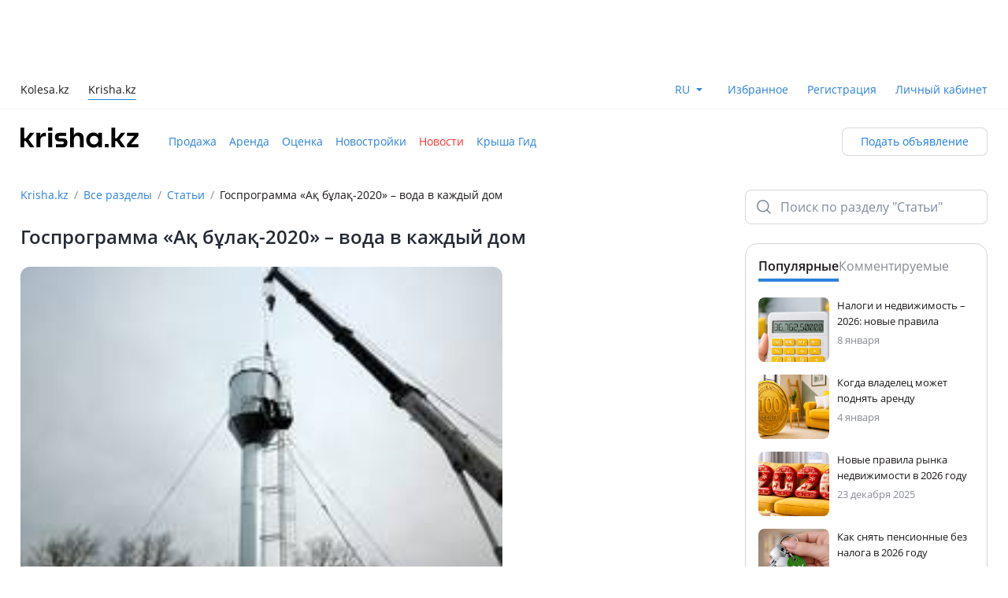

--- FILE ---
content_type: text/html;charset=utf-8
request_url: https://krisha.kz/content/articles/2014/gosprogramma-a-bla-2020
body_size: 30175
content:
<!DOCTYPE html><html  lang="ru"><head><meta charset="utf-8">
<meta name="viewport" content="width=device-width, initial-scale=1, maximum-scale=1.0, user-scalable=no, viewport-fit=cover">
<title>Госпрограмма «Ақ бұлақ-2020» – вода в каждый дом — Крыша</title>
<script src="https://securepubads.g.doubleclick.net/tag/js/gpt.js" async></script>
<style>:root{--color-bg-page-primary:#fff;--color-bg-page-secondary:#f3f6f8;--color-bg-disabled:#f0f2f5;--color-bg-surface-1:#fff;--color-bg-surface-2:#f8fafb;--color-bg-surface-3:#f3f6f8;--color-bg-surface-inverse-1:#2b313d;--color-bg-surface-inverse-2:#242933;--color-bg-surface-inverse-3:#1d2129;--color-fg-disabled:#a2aab8;--color-fg-default:#242933;--color-fg-soft:#6f7a8d;--color-fg-muted:#808a9c;--color-fg-inverse-default:#fff;--color-fg-inverse-soft:#e1e5ed;--color-fg-inverse-muted:#b2b8c6;--color-stroke-neutral-default:rgba(80,91,113,.52);--color-stroke-neutral-soft:rgba(80,91,113,.23);--color-stroke-neutral-muted:rgba(80,91,113,.08);--color-stroke-white:#fff;--color-success-default:#19b526;--color-success-soft:#30bd3c;--color-success-muted:#5ecc68;--color-success-hover:#17a623;--color-success-pressed:#159620;--color-success-on-success:#fff;--color-success-container-default:#ddf4df;--color-success-container-soft:#e8f8ea;--color-success-container-muted:#f3fbf4;--color-success-container-hover:#bae9be;--color-success-container-pressed:#a3e1a8;--color-success-on-container:#19b526;--color-error-default:#fc2e2b;--color-error-soft:#fd4341;--color-error-muted:#fd6d6b;--color-error-hover:#e32927;--color-error-pressed:#c92522;--color-error-on-error:#fff;--color-error-container-default:#ffe0df;--color-error-container-soft:#ffebea;--color-error-container-muted:#fff4f4;--color-error-container-hover:#ffc1c0;--color-error-container-pressed:#feabaa;--color-error-on-container:#fc2e2b;--color-warning-default:#ff6e00;--color-warning-soft:#ff7d1a;--color-warning-muted:#ff9a4d;--color-warning-hover:#e56300;--color-warning-pressed:#cc5800;--color-warning-on-warning:#fff;--color-warning-container-default:#ffe9d9;--color-warning-container-soft:#fff1e6;--color-warning-container-muted:#fff7f2;--color-warning-container-hover:#ffd4b3;--color-warning-container-pressed:#ffc599;--color-warning-on-container:#ff6e00;--color-accent-default:#1a7beb;--color-accent-soft:#3189ed;--color-accent-muted:#8dbef5;--color-accent-hover:#106ac9;--color-accent-pressed:#1059ad;--color-accent-on-accent:#fff;--color-accent-container-default:#ddebfc;--color-accent-container-soft:#e9f2fd;--color-accent-container-muted:#f3f8fe;--color-accent-container-hover:#bbd8f9;--color-accent-container-pressed:#a3caf7;--color-accent-on-container:#1a7beb;--color-alt-accent-default:#ffdc4f;--color-alt-accent-soft:#ffe061;--color-alt-accent-muted:#ffe784;--color-alt-accent-hover:#f9ce24;--color-alt-accent-pressed:#f0bf00;--color-alt-accent-on-alt-accent:#2b2100;--color-alt-accent-container-default:#fff5cb;--color-alt-accent-container-soft:#fff8dc;--color-alt-accent-container-muted:#fffae5;--color-alt-accent-container-hover:#fff1b9;--color-alt-accent-container-pressed:#ffeea7;--color-alt-accent-on-container:#2b2100;--color-neutral-default:#333a47;--color-neutral-soft:#3a4252;--color-neutral-muted:#414a5c;--color-neutral-hover:#2b313d;--color-neutral-pressed:#1d2129;--color-neutral-on-neutral:#fff;--color-neutral-container-default:#f0f2f5;--color-neutral-container-soft:#f3f6f8;--color-neutral-container-muted:#f8fafb;--color-neutral-container-hover:#eaecf1;--color-neutral-container-pressed:#d5d9e3;--color-neutral-on-container:#505b71;--color-state-layer-on-neutral:rgba(162,170,184,.3);--color-state-layer-on-success:rgba(18,133,28,.5);--color-state-layer-on-error:rgba(150,27,26,.5);--color-state-layer-on-alt-accent:rgba(219,165,4,.5);--color-state-layer-on-warning:rgba(153,66,0,.5);--color-state-layer-on-accent:rgba(7,61,122,.5);--color-state-layer-on-secondary-neutral:rgba(162,170,184,.3);--color-state-layer-on-secondary-success:rgba(25,181,38,.3);--color-state-layer-on-secondary-error:rgba(252,46,43,.3);--color-state-layer-on-secondary-alt-accent:rgba(255,220,79,.3);--color-state-layer-on-secondary-warning:rgba(255,110,0,.3);--color-state-layer-on-secondary-accent:rgba(26,123,235,.3);--color-state-layer-on-surface:rgba(162,170,184,.3);--color-state-layer-on-inverse-surface:rgba(80,91,113,.25);--color-overlay-neutral-70:rgba(29,33,41,.7);--color-overlay-neutral-50:rgba(29,33,41,.5);--color-overlay-neutral-30:rgba(29,33,41,.3);--color-overlay-neutral-inverse-70:hsla(0,0%,100%,.7);--color-overlay-neutral-inverse-50:hsla(0,0%,100%,.5);--color-overlay-neutral-inverse-30:hsla(0,0%,100%,.3);--color-brand-kaspi-default:#f14635;--color-brand-kaspi-hover:#e43928;--color-brand-kaspi-pressed:#d73e2f;--color-brand-kaspi-on-brand-kaspi:#fff}</style>
<style>@font-face{font-display:block;font-family:font-icon;font-style:normal;font-weight:400;src:url(/content/static/font-icon.BSdfWJ9e.eot?1732609717967);src:url(/content/static/font-icon.BSdfWJ9e.eot?#iefix-1732609717967) format("embedded-opentype"),url(/content/static/font-icon.TFoSEBYx.woff2?1732609717967) format("woff2"),url(/content/static/font-icon.fJlZuBEO.woff?1732609717967) format("woff"),url(/content/static/font-icon.C7GaHIxW.ttf?1732609717967) format("truetype")}.fi:before,[class*=" fi-"]:before,[class^=fi-]:before{display:inline-block;font-family:font-icon;font-style:normal;font-weight:400;line-height:1;vertical-align:top;speak:none;text-decoration:inherit;text-rendering:optimizeLegibility;text-transform:none;-webkit-font-smoothing:antialiased;-moz-osx-font-smoothing:grayscale;font-size:24px}.fi-ad-to-top:before{content:""}.fi-add:before{content:""}.fi-add-big:before{content:""}.fi-add-big-fill:before{content:""}.fi-add-big-plus:before{content:""}.fi-add-small:before{content:""}.fi-add-small-fill:before{content:""}.fi-arrow-bottom:before{content:""}.fi-arrow-left:before{content:""}.fi-arrow-mini:before{content:""}.fi-arrow-right:before{content:""}.fi-arrow-small-bottom:before{content:""}.fi-arrow-small-left:before{content:""}.fi-arrow-small-right:before{content:""}.fi-arrow-small-top:before{content:""}.fi-arrow-top:before{content:""}.fi-attach:before{content:""}.fi-bag:before{content:""}.fi-bell-circle:before{content:""}.fi-bell-mute-outline:before{content:""}.fi-bell-outline:before{content:""}.fi-block-sign:before{content:""}.fi-bonus-filled:before{content:""}.fi-bonus-symbol:before{content:""}.fi-bus:before{content:""}.fi-calendar:before{content:""}.fi-call-center:before{content:""}.fi-camera:before{content:""}.fi-car:before{content:""}.fi-car-front:before{content:""}.fi-car-front-filled:before{content:""}.fi-car-verified:before{content:""}.fi-card:before{content:""}.fi-cars-door:before{content:""}.fi-cart:before{content:""}.fi-chat:before{content:""}.fi-chats:before{content:""}.fi-cheater:before{content:""}.fi-check:before{content:""}.fi-check-big:before{content:""}.fi-clock:before{content:""}.fi-close-big:before{content:""}.fi-close-bold:before{content:""}.fi-close-small:before{content:""}.fi-collapse:before{content:""}.fi-comment:before{content:""}.fi-console:before{content:""}.fi-copy:before{content:""}.fi-cross-filled:before{content:""}.fi-crown:before{content:""}.fi-delivery:before{content:""}.fi-desktop:before{content:""}.fi-desktop-filled:before{content:""}.fi-dollar-outline:before{content:""}.fi-dot:before{content:""}.fi-download:before{content:""}.fi-edit:before{content:""}.fi-engine:before{content:""}.fi-envelope:before{content:""}.fi-error-bordered:before{content:""}.fi-exchange:before{content:""}.fi-expand:before{content:""}.fi-eye:before{content:""}.fi-eye-invisible:before{content:""}.fi-fire:before{content:""}.fi-folder-move:before{content:""}.fi-folder-open:before{content:""}.fi-foto:before{content:""}.fi-geo-nav-pointer:before{content:""}.fi-go-back-arrow:before{content:""}.fi-go-back-arrow-bold:before{content:""}.fi-graph:before{content:""}.fi-guide:before{content:""}.fi-hand-pointer:before{content:""}.fi-heavy-truck:before{content:""}.fi-helicopter:before{content:""}.fi-home:before{content:""}.fi-home-bordered:before{content:""}.fi-id-card:before{content:""}.fi-id-card-fill:before{content:""}.fi-image:before{content:""}.fi-info-service:before{content:""}.fi-info-service-unfilled:before{content:""}.fi-kaspi:before{content:""}.fi-kaspi-big:before{content:""}.fi-key:before{content:""}.fi-kristal:before{content:""}.fi-legal-advice:before{content:""}.fi-like:before{content:""}.fi-like-fill:before,.fi-like-filled:before{content:""}.fi-list:before{content:""}.fi-list-alt:before{content:""}.fi-location:before{content:""}.fi-location-filled:before{content:""}.fi-lock:before{content:""}.fi-lock-filled:before{content:""}.fi-lodash:before{content:""}.fi-main-photo:before{content:""}.fi-mark:before{content:""}.fi-market-post:before{content:""}.fi-menu-burger:before{content:""}.fi-menu-dot:before{content:""}.fi-menu-point:before{content:""}.fi-mic-small:before{content:""}.fi-minus:before{content:""}.fi-mobile:before{content:""}.fi-moto:before{content:""}.fi-out:before{content:""}.fi-paid-color:before{content:""}.fi-paid-fast:before{content:""}.fi-paid-hot:before{content:""}.fi-paid-hot-outline:before{content:""}.fi-paid-re:before{content:""}.fi-paid-rocket:before{content:""}.fi-paid-turbo:before{content:""}.fi-paid-up:before{content:""}.fi-paid-up-outline:before{content:""}.fi-paid-urgent:before{content:""}.fi-paid-vip:before{content:""}.fi-paint:before{content:""}.fi-painted:before{content:""}.fi-parking:before{content:""}.fi-pause:before{content:""}.fi-percent:before{content:""}.fi-person:before{content:""}.fi-person-filled:before{content:""}.fi-phone:before{content:""}.fi-phone-filled:before{content:""}.fi-photo:before{content:""}.fi-photo-fill:before{content:""}.fi-play:before{content:""}.fi-plus:before{content:""}.fi-plus-bold:before{content:""}.fi-price-tag:before{content:""}.fi-proverka:before{content:""}.fi-qiwi:before{content:""}.fi-question:before{content:""}.fi-question-bordered:before{content:""}.fi-question-round-filled:before{content:""}.fi-raitings-star:before{content:""}.fi-raitings-star-filled:before{content:""}.fi-read-big:before{content:""}.fi-read-small:before{content:""}.fi-receipt:before{content:""}.fi-reply:before{content:""}.fi-road:before{content:""}.fi-round-arrow:before{content:""}.fi-round-arrow-bold:before{content:""}.fi-rudder:before{content:""}.fi-ruler:before{content:""}.fi-search:before{content:""}.fi-search-big:before{content:""}.fi-seat:before{content:""}.fi-seatbelt:before{content:""}.fi-secure:before{content:""}.fi-secured-fill:before{content:""}.fi-send-big:before{content:""}.fi-send-message:before{content:""}.fi-send-message-fill:before{content:""}.fi-send-small:before{content:""}.fi-setting-big:before{content:""}.fi-setting-big-fill:before{content:""}.fi-setting-small:before{content:""}.fi-setting-small-fill:before{content:""}.fi-settings:before{content:""}.fi-share-android:before,.fi-share:before{content:""}.fi-share-ios:before{content:""}.fi-sheet:before{content:""}.fi-sheets:before{content:""}.fi-shop:before{content:""}.fi-simple-comment:before{content:""}.fi-soc-facebook:before{content:""}.fi-soc-facebook-unfilled:before{content:""}.fi-soc-instagram:before{content:""}.fi-soc-my-mail-ru:before{content:""}.fi-soc-ok:before{content:""}.fi-soc-telegram:before{content:""}.fi-soc-vk:before{content:""}.fi-soc-whatsapp:before{content:""}.fi-soc-whatsapp-filled:before{content:""}.fi-soc-x:before{content:""}.fi-soc-youtube:before{content:""}.fi-sort:before{content:""}.fi-speedometer:before{content:""}.fi-star:before{content:""}.fi-star-filled:before{content:""}.fi-sticker:before{content:""}.fi-sticker-filled:before{content:""}.fi-stop:before{content:""}.fi-stopwatch:before{content:""}.fi-success-bordered:before{content:""}.fi-success-filled:before{content:""}.fi-tab-arrow:before{content:""}.fi-tab-envelope:before{content:""}.fi-tab-envelope-filled:before{content:""}.fi-tab-heart:before{content:""}.fi-tab-heart-filled:before{content:""}.fi-tab-home:before{content:""}.fi-tab-home-filled:before{content:""}.fi-tab-person:before{content:""}.fi-tab-person-filled:before{content:""}.fi-tab-star:before{content:""}.fi-tab-star-filled:before{content:""}.fi-tab-tile:before{content:""}.fi-tab-tile-filled:before{content:""}.fi-target:before{content:""}.fi-tenge-filled:before{content:""}.fi-thumb-up:before{content:""}.fi-thumb-up-big:before{content:""}.fi-thumb-up-big-filled:before{content:""}.fi-thumb-up-filled:before{content:""}.fi-tile:before{content:""}.fi-top:before{content:""}.fi-tractor:before{content:""}.fi-traffic-light:before{content:""}.fi-trash:before{content:""}.fi-truck:before{content:""}.fi-tyre:before{content:""}.fi-unlock-filled:before{content:""}.fi-unlock-outline:before{content:""}.fi-utility-service:before{content:""}.fi-verification-filled:before{content:""}.fi-view-type:before{content:""}.fi-wallet:before{content:""}.fi-warning-bordered:before{content:""}.fi-warning-filled:before{content:""}.fi-wheel:before{content:""}.fi-wrench:before{content:""}.fi-zoom-big:before{content:""}</style>
<style>@charset "UTF-8";@font-face{font-display:block;font-family:tanba-font-icon;font-style:normal;font-weight:400;src:url(/content/static/tanba-font-icon.D0_lkKv1.eot?1747133572513);src:url(/content/static/tanba-font-icon.D0_lkKv1.eot?#iefix-1747133572513) format("embedded-opentype"),url(/content/static/tanba-font-icon.jRy74AXC.woff2?1747133572513) format("woff2"),url(/content/static/tanba-font-icon.DeDoERyA.woff?1747133572513) format("woff"),url(/content/static/tanba-font-icon.BXi-k8S_.ttf?1747133572513) format("truetype")}.tfi:before,[class*=" tfi-"]:before,[class^=tfi-]:before{display:inline-block;font-family:tanba-font-icon;font-style:normal;font-weight:400;line-height:1;vertical-align:top;speak:none;text-decoration:inherit;text-rendering:optimizeLegibility;text-transform:none;-webkit-font-smoothing:antialiased;-moz-osx-font-smoothing:grayscale;font-size:24px}.tfi-small:before{font-size:16px}.tfi-pay:after{background-color:#fff;border-radius:50%;content:"";display:block;height:18px;left:50%;position:absolute;top:50%;transform:translate(-50%,-50%);width:18px;z-index:-1}.tfi-add-circle:before{content:""}.tfi-add-circle-fill:before{content:""}.tfi-add-square:before{content:""}.tfi-add-square-fill:before{content:""}.tfi-add-to-section:before{content:""}.tfi-add-to-section-fill:before{content:""}.tfi-adt:before{content:""}.tfi-adt-fill:before{content:""}.tfi-air-conditioning:before{content:""}.tfi-alert:before{content:""}.tfi-alert-fill:before{content:""}.tfi-apartments:before{content:""}.tfi-apartments-fill:before{content:""}.tfi-arrow-down:before{content:""}.tfi-arrow-down-left:before{content:""}.tfi-arrow-down-right:before{content:""}.tfi-arrow-left:before{content:""}.tfi-arrow-right:before{content:""}.tfi-arrow-rotate:before{content:""}.tfi-arrow-up:before{content:""}.tfi-arrow-up-left:before{content:""}.tfi-arrow-up-right:before{content:""}.tfi-attach:before{content:""}.tfi-attention:before{content:""}.tfi-attention-fill:before{content:""}.tfi-auto-credit:before{content:""}.tfi-bed:before{content:""}.tfi-bed-fill:before{content:""}.tfi-bell:before{content:""}.tfi-bell-fill:before{content:""}.tfi-bell-off:before{content:""}.tfi-bell-off-fill:before{content:""}.tfi-beta:before{content:""}.tfi-beta-fill:before{content:""}.tfi-bill:before{content:""}.tfi-bill-fill:before{content:""}.tfi-blank-sheet:before{content:""}.tfi-blank-sheet-fill:before{content:""}.tfi-bonus:before{content:""}.tfi-brush:before{content:""}.tfi-burger:before{content:""}.tfi-bus:before{content:""}.tfi-bus-fill:before{content:""}.tfi-calculator:before{content:""}.tfi-calculator-fill:before{content:""}.tfi-calendar:before{content:""}.tfi-calendar-check:before{content:""}.tfi-calendar-check-fill:before{content:""}.tfi-calendar-clock:before{content:""}.tfi-calendar-clock-fill:before{content:""}.tfi-calendar-fill:before{content:""}.tfi-call:before{content:""}.tfi-call-fill:before{content:""}.tfi-callcenter:before{content:""}.tfi-callcenter-fill:before{content:""}.tfi-car-crash:before{content:""}.tfi-car-crash-fill:before{content:""}.tfi-car-seat:before{content:""}.tfi-car-seat-fill:before{content:""}.tfi-card:before{content:""}.tfi-card-fill:before{content:""}.tfi-card-off:before{content:""}.tfi-card-off-fill:before{content:""}.tfi-caret-down:before{content:""}.tfi-caret-up:before{content:""}.tfi-cars:before{content:""}.tfi-cars-check:before{content:""}.tfi-cars-fill:before{content:""}.tfi-cars-history:before{content:""}.tfi-cars-history-fill:before{content:""}.tfi-cars-mat:before{content:""}.tfi-cars-mat-fill:before{content:""}.tfi-cars-safety:before{content:""}.tfi-cars-safety-fill:before{content:""}.tfi-cars-search:before{content:""}.tfi-cars-verified:before{content:""}.tfi-cars-verified-fill:before{content:""}.tfi-cars-wash:before{content:""}.tfi-cars-wash-fill:before{content:""}.tfi-cart:before{content:""}.tfi-ceiling-height:before{content:""}.tfi-chart-line-down:before{content:""}.tfi-chart-line-up:before{content:""}.tfi-check-list-warranty:before{content:""}.tfi-check-list-warranty-fill:before{content:""}.tfi-check-people:before{content:""}.tfi-check-people-fill:before{content:""}.tfi-checkmark:before{content:""}.tfi-checkmark-circle:before{content:""}.tfi-checkmark-circle-fill:before{content:""}.tfi-checkmark-double:before{content:""}.tfi-checkmark-heavy:before{content:""}.tfi-chevron-down:before{content:""}.tfi-chevron-down-small:before{content:""}.tfi-chevron-left:before{content:""}.tfi-chevron-left-small:before{content:""}.tfi-chevron-right:before{content:""}.tfi-chevron-right-small:before{content:""}.tfi-chevron-up:before{content:""}.tfi-chevron-up-small:before{content:""}.tfi-clock:before{content:""}.tfi-clock-fill:before{content:""}.tfi-close:before{content:""}.tfi-closet:before{content:""}.tfi-closet-fill:before{content:""}.tfi-coffee-machine:before{content:""}.tfi-coffee-machine-fill:before{content:""}.tfi-copy:before{content:""}.tfi-copy-fill:before{content:""}.tfi-delivery:before{content:""}.tfi-desktop:before{content:""}.tfi-dishes:before{content:""}.tfi-dishes-fill:before{content:""}.tfi-dishwasher:before{content:""}.tfi-dishwasher-fill:before{content:""}.tfi-dollar:before{content:""}.tfi-download:before{content:""}.tfi-dryer:before{content:""}.tfi-dryer-fill:before{content:""}.tfi-edit:before{content:""}.tfi-edit-fill:before{content:""}.tfi-elevator:before{content:""}.tfi-elevator-fill:before{content:""}.tfi-engine:before{content:""}.tfi-engine-fill:before{content:""}.tfi-envelope:before{content:""}.tfi-envelope-fill:before{content:""}.tfi-eye:before{content:""}.tfi-eye-fill:before{content:""}.tfi-eye-off:before{content:""}.tfi-eye-off-fill:before{content:""}.tfi-filter-horizontal:before{content:""}.tfi-filter-horizontal-fill:before{content:""}.tfi-filter-vertical:before{content:""}.tfi-filter-vertical-fill:before{content:""}.tfi-fingerprint:before{content:""}.tfi-folder:before{content:""}.tfi-folder-fill:before{content:""}.tfi-folder-open:before{content:""}.tfi-folder-open-fill:before{content:""}.tfi-free-leads:before{content:""}.tfi-free-leads-fill:before{content:""}.tfi-fridge:before{content:""}.tfi-fridge-fill:before{content:""}.tfi-fullscreen:before{content:""}.tfi-gas-station:before{content:""}.tfi-geo:before{content:""}.tfi-geo-fill:before{content:""}.tfi-geo-kolesa:before{content:""}.tfi-geo-kolesa-fill:before{content:""}.tfi-gift:before{content:""}.tfi-gift-fill:before{content:""}.tfi-globe:before{content:""}.tfi-globe-fill:before{content:""}.tfi-graph:before{content:""}.tfi-graph-fill:before{content:""}.tfi-guide:before{content:""}.tfi-guide-fill:before{content:""}.tfi-hand:before{content:""}.tfi-headlights:before{content:""}.tfi-headlights-fill:before{content:""}.tfi-headphones:before{content:""}.tfi-headphones-fill:before{content:""}.tfi-home:before{content:""}.tfi-home-fill:before{content:""}.tfi-identification-check:before{content:""}.tfi-identification-check-fill:before{content:""}.tfi-identification-check-fill-color:before{content:""}.tfi-identification-number:before{content:""}.tfi-identification-number-fill:before{content:""}.tfi-image:before{content:""}.tfi-image-fill:before{content:""}.tfi-info:before{content:""}.tfi-info-fill:before{content:""}.tfi-inside-folder:before{content:""}.tfi-internet:before{content:""}.tfi-iron:before{content:""}.tfi-iron-fill:before{content:""}.tfi-kaspi:before{content:""}.tfi-kitchen-set:before{content:""}.tfi-kitchen-set-fill:before{content:""}.tfi-kolesa:before{content:""}.tfi-kolesa-fill:before{content:""}.tfi-krisha-agent:before{content:""}.tfi-krisha-agent-fill:before{content:""}.tfi-krisha-checked:before{content:""}.tfi-krisha-checked-fill:before{content:""}.tfi-laptop:before{content:""}.tfi-laptop-fill:before{content:""}.tfi-lightning:before{content:""}.tfi-lightning-fill:before{content:""}.tfi-like:before{content:""}.tfi-like-fill:before{content:""}.tfi-list:before{content:""}.tfi-loading:before{content:""}.tfi-location:before{content:""}.tfi-location-fill:before{content:""}.tfi-lock:before{content:""}.tfi-lock-fill:before{content:""}.tfi-login:before{content:""}.tfi-logout:before{content:""}.tfi-map:before{content:""}.tfi-map-fill:before{content:""}.tfi-map-hand:before{content:""}.tfi-maps-point:before{content:""}.tfi-maps-point-fill:before{content:""}.tfi-megaphone:before{content:""}.tfi-megaphone-fill:before{content:""}.tfi-megaphone-off:before{content:""}.tfi-megaphone-off-fill:before{content:""}.tfi-menu-point:before{content:""}.tfi-menu-point-vertical:before{content:""}.tfi-message:before{content:""}.tfi-message-fill:before{content:""}.tfi-message-point:before{content:""}.tfi-message-point-fill:before{content:""}.tfi-microphone-off:before{content:""}.tfi-microphone-off-fill:before{content:""}.tfi-microphone-on:before{content:""}.tfi-microphone-on-fill:before{content:""}.tfi-microwave:before{content:""}.tfi-microwave-fill:before{content:""}.tfi-minus-big:before{content:""}.tfi-minus-small:before{content:""}.tfi-moto:before{content:""}.tfi-moto-fill:before{content:""}.tfi-navigation:before{content:""}.tfi-navigation-fill:before{content:""}.tfi-new-buildings:before{content:""}.tfi-new-buildings-fill:before{content:""}.tfi-note:before{content:""}.tfi-outside-folder:before{content:""}.tfi-pantry:before{content:""}.tfi-pantry-fill:before{content:""}.tfi-parking:before{content:""}.tfi-parking-fill:before{content:""}.tfi-parts:before{content:""}.tfi-parts-backdoor:before{content:""}.tfi-parts-backdoor-fill:before{content:""}.tfi-parts-fill:before{content:""}.tfi-parts-front-door:before{content:""}.tfi-parts-front-door-fill:before{content:""}.tfi-pause:before{content:""}.tfi-pause-fill:before{content:""}.tfi-phone:before{content:""}.tfi-phone-fill:before{content:""}.tfi-photo-camera:before{content:""}.tfi-photo-camera-fill:before{content:""}.tfi-photo-check:before{content:""}.tfi-photo-check-fill:before{content:""}.tfi-pin:before{content:""}.tfi-pin-fill:before{content:""}.tfi-planner:before{content:""}.tfi-planner-fill:before{content:""}.tfi-play:before{content:""}.tfi-play-fill:before{content:""}.tfi-plus-big:before{content:""}.tfi-plus-small:before{content:""}.tfi-price-tag:before{content:""}.tfi-price-tag-fill:before{content:""}.tfi-profile:before{content:""}.tfi-profile-fill:before{content:""}.tfi-promotion-services:before{content:""}.tfi-promotion-services-fill:before{content:""}.tfi-qiwi:before{content:""}.tfi-question:before{content:""}.tfi-question-round:before{content:""}.tfi-question-round-fill:before{content:""}.tfi-reading:before{content:""}.tfi-reading-fill:before{content:""}.tfi-recycling:before{content:""}.tfi-redo:before{content:""}.tfi-redo-fill:before{content:""}.tfi-report:before{content:""}.tfi-reset:before{content:""}.tfi-reset-fill:before{content:""}.tfi-reсtangle:before{content:""}.tfi-reсtangle-fill:before{content:""}.tfi-rocket:before{content:""}.tfi-rocket-fire:before{content:""}.tfi-roller-brush:before{content:""}.tfi-roller-brush-fill:before{content:""}.tfi-rotate:before{content:""}.tfi-rotate-fill:before{content:""}.tfi-rotate-photo:before{content:""}.tfi-rotate-photo-fill:before{content:""}.tfi-round-bonus:before{content:""}.tfi-round-bonus-fill:before{content:""}.tfi-round-brush:before{content:""}.tfi-round-brush-fill:before{content:""}.tfi-round-chevron-down:before{content:""}.tfi-round-chevron-down-fill:before{content:""}.tfi-round-chevron-left:before{content:""}.tfi-round-chevron-left-fill:before{content:""}.tfi-round-chevron-right:before{content:""}.tfi-round-chevron-right-fill:before{content:""}.tfi-round-chevron-up:before{content:""}.tfi-round-chevron-up-fill:before{content:""}.tfi-round-crown:before{content:""}.tfi-round-crown-fill:before{content:""}.tfi-round-crystal:before{content:""}.tfi-round-crystal-fill:before{content:""}.tfi-round-cup:before{content:""}.tfi-round-cup-fill:before{content:""}.tfi-round-currency-dollar:before{content:""}.tfi-round-currency-dollar-fill:before{content:""}.tfi-round-currency-tenge:before{content:""}.tfi-round-currency-tenge-fill:before{content:""}.tfi-round-download:before{content:""}.tfi-round-download-fill:before{content:""}.tfi-round-extend:before{content:""}.tfi-round-extend-fill:before{content:""}.tfi-round-fire:before{content:""}.tfi-round-fire-fill:before{content:""}.tfi-round-geo:before{content:""}.tfi-round-geo-fill:before{content:""}.tfi-round-percent:before{content:""}.tfi-round-percent-fill:before{content:""}.tfi-round-price-tag:before{content:""}.tfi-round-price-tag-fill:before{content:""}.tfi-round-rocket-fill:before{content:""}.tfi-round-top:before{content:""}.tfi-round-top-fill:before{content:""}.tfi-safety:before{content:""}.tfi-safety-fill:before{content:""}.tfi-save-search:before{content:""}.tfi-save-search-fill:before{content:""}.tfi-scammer:before{content:""}.tfi-scammer-fill:before{content:""}.tfi-scan-code:before{content:""}.tfi-scroll-down:before{content:""}.tfi-scroll-down-fill:before{content:""}.tfi-scroll-up:before{content:""}.tfi-scroll-up-fill:before{content:""}.tfi-search:before{content:""}.tfi-send:before{content:""}.tfi-send-angle:before{content:""}.tfi-send-angle-fill:before{content:""}.tfi-send-fill:before{content:""}.tfi-services:before{content:""}.tfi-services-fill:before{content:""}.tfi-services-safety:before{content:""}.tfi-services-safety-fill:before{content:""}.tfi-settings:before{content:""}.tfi-settings-fill:before{content:""}.tfi-share-android:before{content:""}.tfi-share-android-fill:before{content:""}.tfi-share-ios:before{content:""}.tfi-sheet:before{content:""}.tfi-sheet-cancel:before{content:""}.tfi-sheet-cancel-fill:before{content:""}.tfi-sheet-check:before{content:""}.tfi-sheet-check-fill:before{content:""}.tfi-sheet-fill:before{content:""}.tfi-shop-parts:before{content:""}.tfi-sofa:before{content:""}.tfi-sofa-fill:before{content:""}.tfi-sort:before{content:""}.tfi-specialists:before{content:""}.tfi-specialists-fill:before{content:""}.tfi-square:before{content:""}.tfi-square-fill:before{content:""}.tfi-stairs:before{content:""}.tfi-star:before{content:""}.tfi-star-fill:before{content:""}.tfi-stop:before{content:""}.tfi-stop-fill:before{content:""}.tfi-sun:before{content:""}.tfi-sun-fill:before{content:""}.tfi-surcharge:before{content:""}.tfi-surcharge-fill:before{content:""}.tfi-tap-hold:before{content:""}.tfi-team-people:before{content:""}.tfi-team-people-fill:before{content:""}.tfi-tenge:before{content:""}.tfi-terminal:before{content:""}.tfi-terminal-fill:before{content:""}.tfi-thumb-down:before{content:""}.tfi-thumb-down-fill:before{content:""}.tfi-thumb-up:before{content:""}.tfi-thumb-up-fill:before{content:""}.tfi-trade-in:before{content:""}.tfi-trade-in-fill:before{content:""}.tfi-translate:before{content:""}.tfi-translate-fill:before{content:""}.tfi-transmission:before{content:""}.tfi-transmission-fill:before{content:""}.tfi-transport-commerce:before{content:""}.tfi-trash:before{content:""}.tfi-trash-fill:before{content:""}.tfi-trowel:before{content:""}.tfi-trowel-brick:before{content:""}.tfi-trowel-fill:before{content:""}.tfi-truck:before{content:""}.tfi-truck-fill:before{content:""}.tfi-undo:before{content:""}.tfi-undo-fill:before{content:""}.tfi-unlock:before{content:""}.tfi-unlock-fill:before{content:""}.tfi-unpin:before{content:""}.tfi-unpin-fill:before{content:""}.tfi-up-and-down:before{content:""}.tfi-upload:before{content:""}.tfi-user:before{content:""}.tfi-user-fill:before{content:""}.tfi-user-home:before{content:""}.tfi-user-home-fill:before{content:""}.tfi-vacuum-cleaner:before{content:""}.tfi-vacuum-cleaner-fill:before{content:""}.tfi-verified:before{content:""}.tfi-verified-fill:before{content:""}.tfi-video-camera:before{content:""}.tfi-video-camera-fill:before{content:""}.tfi-view-free:before{content:""}.tfi-view-free-fill:before{content:""}.tfi-wall:before{content:""}.tfi-wall-fill:before{content:""}.tfi-wallet:before{content:""}.tfi-wallet-fill:before{content:""}.tfi-washing-machine:before{content:""}.tfi-washing-machine-fill:before{content:""}.tfi-water-transport:before{content:""}.tfi-water-transport-fill:before{content:""}.tfi-wheel:before{content:""}.tfi-wheel-fill:before{content:""}.tfi-work-table:before{content:""}.tfi-work-table-fill:before{content:""}.tfi-zoom-in:before{content:""}.tfi-zoom-out:before{content:""}</style>
<style>:root{--font-normal:400;--font-semi-bold:600;--font-extra:700;--radius:4px;--radius-medium:8px;--radius-large:12px;--radius-big:16px;--material-ease:cubic-bezier(.25,.1,.25,1)}@supports (top:env(safe-area-inset-top)){:root{--safe-area-inset-top:env(safe-area-inset-top)}}@supports (right:env(safe-area-inset-right)){:root{--safe-area-inset-right:env(safe-area-inset-right)}}@supports (bottom:env(safe-area-inset-bottom)){:root{--safe-area-inset-bottom:env(safe-area-inset-bottom)}}@supports (left:env(safe-area-inset-left)){:root{--safe-area-inset-left:env(safe-area-inset-left)}}</style>
<style>@charset "UTF-8";*,:after,:before{background-repeat:no-repeat;box-sizing:border-box}:after,:before{text-decoration:inherit;vertical-align:inherit}:where(:root){cursor:default;line-height:1.5;overflow-wrap:break-word;-moz-tab-size:4;-o-tab-size:4;tab-size:4;-webkit-tap-highlight-color:transparent;-webkit-text-size-adjust:100%}:where(body){margin:0}:where(h1){font-size:2em;margin:.67em 0}:where(dl,ol,ul) :where(dl,ol,ul){margin:0}:where(hr){color:inherit;height:0}:where(nav) :where(ol,ul){list-style-type:none;padding:0}:where(nav li):before{content:"​";float:left}:where(pre){font-family:monospace,monospace;font-size:1em;overflow:auto}:where(abbr[title]){text-decoration:underline;-webkit-text-decoration:underline dotted;text-decoration:underline dotted}:where(b,strong){font-weight:bolder}:where(code,kbd,samp){font-family:monospace,monospace;font-size:1em}:where(small){font-size:80%}:where(audio,canvas,iframe,img,svg,video){vertical-align:middle}:where(iframe){border-style:none}:where(svg:not([fill])){fill:currentColor}:where(table){border-collapse:collapse;border-color:inherit;text-indent:0}:where(button,input,select){margin:0}:where(button,[type=button i],[type=reset i],[type=submit i]){-webkit-appearance:button}:where(fieldset){border:1px solid #a0a0a0}:where(progress){vertical-align:baseline}:where(textarea){margin:0;resize:vertical}:where([type=search i]){-webkit-appearance:textfield;outline-offset:-2px}::-webkit-inner-spin-button,::-webkit-outer-spin-button{height:auto}::-webkit-input-placeholder{color:inherit;opacity:.54}::-webkit-search-decoration{-webkit-appearance:none}::-webkit-file-upload-button{-webkit-appearance:button;font:inherit}:where(dialog){background-color:#fff;border:solid;color:#000;height:-moz-fit-content;height:fit-content;left:0;margin:auto;padding:1em;position:absolute;right:0;width:-moz-fit-content;width:fit-content}:where(dialog:not([open])){display:none}:where(details>summary:first-of-type){display:list-item}:where([aria-busy=true i]){cursor:progress}:where([aria-controls]){cursor:pointer}:where([aria-disabled=true i],[disabled]){cursor:not-allowed}:where([aria-hidden=false i][hidden]){display:initial}:where([aria-hidden=false i][hidden]:not(:focus)){clip:rect(0,0,0,0);position:absolute}@font-face{font-display:fallback;font-family:Open Sans;font-style:normal;font-weight:300;src:url(/content/static/OpenSans-Light.BeYjfCgW.woff2) format("woff2"),url(/content/static/OpenSans-Light.3Yao2XNQ.woff) format("woff")}@font-face{font-display:fallback;font-family:Open Sans;font-style:normal;font-weight:400;src:url(/content/static/OpenSans-Regular.C8G3LUPu.woff2) format("woff2"),url(/content/static/OpenSans-Regular.3w4AUjKw.woff) format("woff")}@font-face{font-display:fallback;font-family:Open Sans;font-style:italic;font-weight:400;src:url(/content/static/OpenSans-Italic.DVJWAAkz.woff2) format("woff2"),url(/content/static/OpenSans-Italic.BER6zGy0.woff) format("woff")}@font-face{font-display:fallback;font-family:Open Sans;font-style:normal;font-weight:600;src:url(/content/static/OpenSans-Semibold.DHqE726B.woff2) format("woff2"),url(/content/static/OpenSans-Semibold.BYnaKIUh.woff) format("woff")}@font-face{font-display:fallback;font-family:Open Sans;font-style:normal;font-weight:700;src:url(/content/static/OpenSans-Bold.C5EwagyO.woff2) format("woff2"),url(/content/static/OpenSans-Bold.pn2jHSUB.woff) format("woff")}@font-face{font-display:fallback;font-family:Golos Text;font-style:normal;font-weight:400 900;src:url(/content/static/GolosText-VariableFont.BhE8GZce.woff2) format("woff2")}body,html{background:#fff;color:var(--color-fg-default);font-family:sans-serif;font-size:16px;line-height:24px;margin:auto;min-height:100vh;width:100%;-webkit-tap-highlight-color:transparent}a{color:var(--color-accent-default);text-decoration:none}h1,h2,h3,h4,h5,h6{color:inherit;font-size:inherit;font-weight:inherit;margin:0;padding:0}ol,ul{list-style:none;padding:0}figure,ol,p,ul{margin:0}button{-webkit-appearance:none;-moz-appearance:none;appearance:none;background-color:transparent;border:none;color:inherit;cursor:pointer;font:inherit;outline:none;padding:0}input,textarea{font-family:inherit}:root{--window-height:100vh;--safe-area-bottom:0;--content-height:calc(var(--window-height) - var(--bottom-nav-height, 0) - var(--safe-area-bottom));--max-content-width:1260px;--min-content-width:980px}@supports (bottom:env(safe-area-inset-bottom)){:root{--safe-area-bottom:env(safe-area-inset-bottom)}}body,html{font-family:Open Sans,sans-serif;min-height:var(--window-height)}body.is-gray{background-color:#f2f2f3}.container,img{max-width:100%}.container{margin:0 auto;min-width:var(--min-content-width);padding:0 16px;width:var(--max-content-width)}.styled-link,a{color:#2a81dd;cursor:pointer}@media (hover:hover){.styled-link:not(.ui-button):hover,a:not(.ui-button):hover{color:#f33}}</style>
<style>.vfm--fixed{position:fixed}.vfm--absolute{position:absolute}.vfm--inset{bottom:0;left:0;right:0;top:0}.vfm--overlay{background-color:#00000080;z-index:-1}.vfm--prevent-none{pointer-events:none}.vfm--prevent-auto{pointer-events:auto}.vfm--outline-none:focus{outline:none}@keyframes fade-in{0%{opacity:0}to{opacity:1}}@keyframes fade-out{0%{opacity:1}to{opacity:0}}.vfm-fade-enter-active{animation:fade-in .3s ease}.vfm-fade-leave-active{animation:fade-out .3s ease}.vfm-bounce-back{transition-duration:.3s;transition-property:transform}.vfm-slide-down-enter-active,.vfm-slide-down-leave-active,.vfm-slide-up-enter-active,.vfm-slide-up-leave-active{transition:transform .3s ease}.vfm-slide-down-enter-from,.vfm-slide-down-leave-to{transform:translateY(100vh)!important}.vfm-slide-up-enter-from,.vfm-slide-up-leave-to{transform:translateY(-100vh)!important}.vfm-slide-left-enter-active,.vfm-slide-left-leave-active,.vfm-slide-right-enter-active,.vfm-slide-right-leave-active{transition:transform .3s ease}.vfm-slide-right-enter-from,.vfm-slide-right-leave-to{transform:translate(100vw)!important}.vfm-slide-left-enter-from,.vfm-slide-left-leave-to{transform:translate(-100vw)!important}.vfm-swipe-banner-back,.vfm-swipe-banner-forward{bottom:0;position:fixed;top:0;width:27px;z-index:10}.vfm-swipe-banner-back{left:0}.vfm-swipe-banner-forward{right:0}</style>
<style>.__ymap{color:#000;position:relative}.__ymap_container{height:100%;width:100%}.__ymap_slots{display:none}.__ymap--grab [class$=main-engine-container] canvas{cursor:grab}.__ymap--grabbing:active [class$=main-engine-container] canvas,.__ymap--grabbing:focus [class$=main-engine-container] canvas{cursor:grabbing}.__ymap [class$=graphics-layer]{text-align:left}</style>
<style>.hot-advert-link[data-v-2da20f66]{position:relative}.hot-advert-link:hover .hot-advert[data-v-2da20f66]{background:#fff;box-shadow:0 2px 4px #1c18191a;font-size:13px;left:50%;line-height:20px;padding:8px;position:absolute;top:50%;transform:translate(-50%,-50%);width:210px;z-index:1}.hot-advert-link:hover .hot-advert__image-wrap[data-v-2da20f66]{height:140px}.hot-advert-link:hover .hot-advert__city[data-v-2da20f66]{visibility:visible}.hot-advert-link:hover .hot-advert__price[data-v-2da20f66]{font-size:12px}.hot-advert-link:hover .hot-advert__title[data-v-2da20f66]{display:-webkit-box!important;-webkit-box-orient:vertical;-webkit-line-clamp:4;overflow:hidden}.hot-advert[data-v-2da20f66]{border-radius:8px;font-size:12px;line-height:18px;position:relative;width:100%}.hot-advert__image-wrap[data-v-2da20f66]{display:block;height:90px;position:relative}.hot-advert__image-wrap picture[data-v-2da20f66]{height:inherit}.hot-advert__image[data-v-2da20f66]{border-radius:4px;display:block;height:inherit;-o-object-fit:cover;object-fit:cover;width:100%}.hot-advert__city[data-v-2da20f66]{background:#1c181980;border-radius:4px 4px 0 0;display:flex;justify-content:space-between;top:0;visibility:hidden;width:100%}.hot-advert__city[data-v-2da20f66],.hot-advert__price[data-v-2da20f66]{color:#fff;padding:2px 6px;position:absolute;right:0}.hot-advert__price[data-v-2da20f66]{background:#1c1819b3;border-radius:4px;bottom:0;display:block!important;font-size:11px;max-width:90%;overflow:hidden;text-overflow:ellipsis;white-space:nowrap}.hot-advert__square-price[data-v-2da20f66]{margin-left:4px}.hot-advert__title[data-v-2da20f66]{display:-webkit-box!important;-webkit-box-orient:vertical;-webkit-line-clamp:2;color:#1c1819;margin-top:8px;overflow:hidden}</style>
<style>.error-page{background-color:#fafafa;width:100%}.error-page__inner{min-height:calc(var(--window-height) - var(--navbar-height))}.error-page__title{font-size:34px;font-weight:var(--font-semi-bold);line-height:56px;text-wrap:balance}.error-page__description{font-size:14px;line-height:24px;margin-top:12px;text-wrap:balance}.error-page__hot{display:grid;gap:12px;grid-template-columns:repeat(9,1fr);margin:32px 0}</style>
<style>.content-article{--image-width:612px}.content-article__cover{margin-bottom:16px;max-width:var(--image-width);width:auto}.content-article__heading{margin-bottom:20px}.content-article__title{font-size:24px;font-weight:var(--font-semi-bold);line-height:36px;margin:0}.content-article__author{color:#888b94;font-size:14px;margin-top:8px}.content-article__text{margin-bottom:28px}.content-article__meta{color:#414247;font-size:14px}.content-article__footer{display:grid;grid-template-columns:auto auto}.content-article__footer:not(:last-child){border-bottom:1px solid #d4d4da;margin-bottom:24px;padding-bottom:24px}.content-article__placeholder{align-items:center;background-color:#fafafa;border-radius:var(--radius-large);display:flex;justify-content:center;min-height:200px}</style>
<style>.content[data-v-15f54e83]{display:grid;grid-gap:40px;grid-template-columns:auto 308px;width:100%}.content__main[data-v-15f54e83]{min-width:0;padding-bottom:50px}.content__aside[data-v-15f54e83]{align-content:start;display:grid;gap:20px;grid-template-columns:100%;grid-template-rows:auto}.content__menu[data-v-15f54e83]{margin-bottom:16px}.content__title[data-v-15f54e83]{font-size:24px;font-weight:var(--font-semi-bold);line-height:36px;margin:0 0 20px}.content__search[data-v-15f54e83]{padding:4px 0}.content__a[data-v-15f54e83]{min-height:250px}.content__heading[data-v-15f54e83]{margin-bottom:24px}.content--video-list[data-v-15f54e83]{grid-template-columns:100%}.content--video-page[data-v-15f54e83]{grid-template-columns:min(100%,924px)}</style>
<style>.page[data-v-617a5600]{min-height:100vh}.page[data-v-617a5600],.page__b-vip[data-v-617a5600]{display:flex;flex-direction:column}.page__b-vip[data-v-617a5600]{align-items:center;min-height:90px}.page__b-vip[data-v-617a5600]:empty{display:none}.page__main[data-v-617a5600]{flex-grow:1;padding:16px 0}</style>
<style>.env-banner[data-v-e8a5f94b]{background-color:#f739;border-bottom:1px solid rgba(0,0,0,.37);color:#fff;cursor:pointer;font-size:11px;font-weight:400;left:0;padding:2px 0;position:fixed;text-align:center;top:0;-webkit-user-select:none;-moz-user-select:none;user-select:none;width:100%;z-index:9999}</style>
<style>.slot-a[data-v-cb5f691f]{display:flex;justify-content:center;max-width:100vw;overflow:hidden}</style>
<style>.top-header[data-v-60b5e199]{border-bottom:1px solid #f2f2f3}.top-header__inner[data-v-60b5e199]{align-items:center;display:flex;height:48px}.top-nav[data-v-60b5e199]{display:flex}.top-nav-item[data-v-60b5e199]{-webkit-appearance:none;-moz-appearance:none;appearance:none;background-color:transparent;border:none;color:inherit;color:#2a81dd;cursor:pointer;font:inherit;font-size:14px;line-height:24px;margin-left:24px;outline:none;padding:0}.top-nav-item[data-v-60b5e199]:hover{color:#f33}.top-nav-item__hint[data-v-60b5e199]{color:#888b94}.top-nav-item__arrow[data-v-60b5e199]{left:-4px;position:relative;top:1px}.top-nav-menu[data-v-60b5e199]{position:relative}.user-menu[data-v-60b5e199]{border:1px solid rgba(28,24,25,.1);border-radius:4px;box-shadow:0 2px 10px #1c18191a;margin-top:8px;min-width:158px;right:0;z-index:1}.user-menu[data-v-60b5e199],.user-menu[data-v-60b5e199]:before{background:#fff;position:absolute}.user-menu[data-v-60b5e199]:before{border-left:1px solid rgba(28,24,25,.1);border-top:1px solid rgba(28,24,25,.1);content:"";height:8px;right:46px;top:-5px;transform:rotate(45deg);width:8px}.user-menu__info[data-v-60b5e199]{padding:12px 16px}.user-menu__name[data-v-60b5e199]{color:#1c1819;font-size:13px}.user-menu__id[data-v-60b5e199]{color:#888b94;font-size:12px;margin-top:8px}.user-menu-link[data-v-60b5e199]{align-items:center;display:flex;font-size:13px;height:34px;line-height:34px;padding:0 16px;white-space:nowrap}.user-menu-link[data-v-60b5e199]:first-child,.user-menu-link[data-v-60b5e199]:last-child{border-top:1px solid #f2f2f3}.user-menu-link__icon[data-v-60b5e199]{margin-right:6px}.sections-nav[data-v-60b5e199]{align-items:center;display:flex;height:82px}.sections-nav__logo[data-v-60b5e199]{max-width:180px;width:100%}.sections-nav__logo-img[data-v-60b5e199]{margin-top:-4px;max-width:150px;width:90%}.sections-nav__links[data-v-60b5e199]{display:flex;font-size:14px}.sections-nav__post[data-v-60b5e199]{margin-left:auto;padding-left:8px}.sections-nav__create-advert-button[data-v-60b5e199]{width:185px}.sections-nav-item[data-v-60b5e199]{padding:0 8px;white-space:nowrap}.sections-nav-item--active[data-v-60b5e199]{color:#f33}.sections-nav-item__label[data-v-60b5e199]{background:#f33;border-radius:4px;color:#fff;font-size:13px;height:20px;line-height:20px;margin-left:4px;padding:0 4px}</style>
<style>.projects[data-v-0f105340]{display:flex;margin-right:auto}.projects__item[data-v-0f105340]{color:#1c1819;display:block;font-size:14px;line-height:24px;margin-right:24px;position:relative}.projects__item--active[data-v-0f105340]{border-bottom:1px solid #2a81dd}.projects__item[data-v-0f105340]:not(.projects__item--active):hover{color:#2a81dd}.projects__item:hover .projects__hint[data-v-0f105340]{opacity:1;transform:translate(-50%)}.projects__hint[data-v-0f105340]{background:#000;border-radius:8px;color:#fff;font-size:12px;height:30px;left:50%;line-height:18px;opacity:0;padding:6px 8px;pointer-events:none;position:absolute;top:36px;transform:translate(-50%,8px);transition:transform .2s ease-in-out,opacity .2s ease-in-out;white-space:nowrap}.projects__hint[data-v-0f105340]:before{background:inherit;content:"";height:10px;left:50%;margin-left:-5px;position:absolute;top:-5px;transform:rotate(45deg);width:10px}</style>
<style>.lang-switcher[data-v-2f82413a]{cursor:pointer;position:relative}.lang-switcher__label[data-v-2f82413a]{align-items:center;color:#2a81dd;display:flex;font-size:14px;line-height:24px;text-transform:uppercase}.lang-switcher__label[data-v-2f82413a]:hover{color:#f33}.lang-switcher__options[data-v-2f82413a]{background:#fff;border:1px solid rgba(28,24,25,.1);border-radius:8px;box-shadow:0 2px 10px #1c18191a;left:50%;margin-top:20px;padding:8px;position:absolute;transform:translate(-50%);z-index:6}.lang-switcher__options-enter-active[data-v-2f82413a],.lang-switcher__options-leave-active[data-v-2f82413a]{transition:opacity .2s ease-in-out}.lang-switcher__options-enter[data-v-2f82413a],.lang-switcher__options-leave-to[data-v-2f82413a]{opacity:0}.lang-switcher__options[data-v-2f82413a]:before{content:"";height:24px;left:0;position:absolute;top:-24px;width:100%;z-index:-1}.lang-switcher__options[data-v-2f82413a]:after{background:#fff;border-left:1px solid rgba(28,24,25,.1);border-top:1px solid rgba(28,24,25,.1);box-shadow:-3px -2px 10px -2px #1c18191a;content:"";height:10px;left:50%;margin-left:-5px;position:absolute;top:-6px;transform:rotate(45deg);width:10px}.lang-switcher__item[data-v-2f82413a]{align-items:center;color:#2a81dd;display:flex;font-size:16px;height:44px;justify-content:space-between;line-height:24px;min-width:136px;padding:0 12px 0 16px}.lang-switcher__item[data-v-2f82413a]:not(:first-child){margin-top:8px}.lang-switcher__item[data-v-2f82413a]:not(.lang-switcher__item--active):hover{color:#f33}.lang-switcher__item .fi-check-big[data-v-2f82413a]{color:#2a81dd;display:none}.lang-switcher__item.lang-switcher__item--active[data-v-2f82413a]{background:#fafafa;color:#1c1819}.lang-switcher:hover .lang-switcher__options[data-v-2f82413a],.lang-switcher__item.lang-switcher__item--active .fi-check-big[data-v-2f82413a]{display:block}</style>
<style>.breadcrumbs{font-size:14px;line-height:22px}.breadcrumbs__list{color:#2a81dd;margin-bottom:-8px}.breadcrumbs__item{display:inline-block;margin-bottom:8px}.breadcrumbs__item:not(:last-child):after{color:#888b94;content:"/";display:inline-block;margin:0 .5em}.breadcrumbs__link{color:inherit}.breadcrumbs__current{color:#1c1819}</style>
<style>.article-cover[data-v-edf575f4]{position:relative;z-index:0}.article-cover__img[data-v-edf575f4]{aspect-ratio:16/9;border-radius:12px;display:block;-o-object-fit:cover;object-fit:cover;width:100%}.article-cover__tag[data-v-edf575f4]{left:16px;position:absolute;top:16px;z-index:1}.article-cover__tag[data-v-edf575f4]:first-letter{text-transform:uppercase}.article-cover__attr[data-v-edf575f4]{color:#414247;font-size:11px;font-weight:400;line-height:20px;margin-top:16px}</style>
<style>.article-text{color:#1c1819;font-size:18px;line-height:28px}.article-text h2,.article-text h3{color:#1c1819;font-size:20px;font-weight:var(--font-semi-bold);line-height:32px;margin:28px 0 20px;padding:0}.article-text p{margin:20px 0}.article-text strong{font-weight:var(--font-semi-bold)}.article-text blockquote{background:#fde8a3;border-radius:var(--radius-large);margin:32px 0;padding:20px}.article-text blockquote p:first-child{margin-top:0}.article-text blockquote p:last-child{margin-bottom:0}.article-text ol,.article-text ul{margin-top:12px}.article-text ol li,.article-text ul li{list-style:initial;margin-left:24px;margin-top:12px}.article-text ul li{list-style:disc}.article-text ol li{list-style:decimal}.article-text img{border-radius:var(--radius-large);display:block;height:auto!important;max-width:var(--image-width,100%);width:auto!important}.article-text iframe{aspect-ratio:16/9;border-radius:var(--radius-large);height:auto;max-width:100%;min-height:200px}.article-text table{width:100%}.article-text table caption{padding:8px;text-align:left}.article-text table td{padding:8px}.article-text table tr:nth-child(odd){background:#fffae7}.article-text table tr:nth-child(2n){background:#fde8a3}.article-text table p{font-size:16px;line-height:24px;margin:0;padding:0}.article-text .photo-block{scrollbar-width:none;-ms-overflow-style:none}.article-text .photo-block::-webkit-scrollbar{display:none;height:0;width:0}.article-text .photo-block{display:flex;flex-wrap:wrap}.article-text .photo-block .picture{margin:0 16px 16px 0}</style>
<style>.article-tags{display:flex;flex-wrap:wrap;gap:12px;margin:0 0 20px}.article-tags__item{border-radius:8px;box-shadow:inset 0 0 0 1px #1c18191a;color:#2a81dd;height:44px;line-height:44px;padding:0 12px}</style>
<style>.article-details{align-items:center;display:flex;gap:8px;line-height:24px;padding:4px 0}.article-details__views{align-items:center;display:flex;gap:4px}</style>
<style>.search-widget{--alles:123}</style>
<style>.popular-widget__tabs[data-v-d666ade7]{display:flex;font-size:16px;gap:20px;margin-bottom:20px;max-width:100%}.popular-widget__tab[data-v-d666ade7]{-webkit-appearance:none;-moz-appearance:none;appearance:none;background-color:transparent;border:none;color:inherit;cursor:pointer;font:inherit;outline:none;padding:0}.popular-widget__tab[data-v-d666ade7]:hover{color:#2a81dd}.popular-widget__tab[data-v-d666ade7]{border-bottom:4px solid transparent;color:#888b94;font-weight:var(--font-normal);max-width:100%;padding-bottom:4px;white-space:nowrap}.popular-widget__tab--active[data-v-d666ade7]{border-color:#2a81dd;color:#1c1819;font-weight:var(--font-semi-bold);pointer-events:none}.popular-widget__tab[data-v-d666ade7]:not(.popular-widget__tab--active){display:block!important;flex:0 1 auto;min-width:0;overflow:hidden;text-overflow:ellipsis;white-space:nowrap}.popular-widget__list[data-v-d666ade7]{display:grid;gap:16px;grid-template-columns:1fr}</style>
<style>.footer[data-v-311e569f]{border-top:1px solid #ccc;display:flex;flex-direction:column;font-size:13px;justify-content:flex-start;margin:30px auto 0;min-height:160px;padding:32px 0}.footer__logo[data-v-311e569f]{width:150px}.footer__link[data-v-311e569f]{color:#2a81dd;line-height:18px;text-decoration:none}.footer__link[data-v-311e569f],.footer__trademark[data-v-311e569f]{font-size:13px;font-weight:400;text-align:left}.footer__trademark[data-v-311e569f]{color:#888b94;line-height:20px;margin-top:32px}.footer__content[data-v-311e569f]{margin-top:32px}.footer__content[data-v-311e569f],.footer__general-info[data-v-311e569f]{display:flex;justify-content:flex-start}.footer__general-info[data-v-311e569f]{flex-direction:column;margin-right:16px;max-width:302px;width:100%}.footer__about-website[data-v-311e569f],.footer__general-info a[data-v-311e569f]:not(:last-child){margin-bottom:16px}.footer__public-info[data-v-311e569f]{display:flex;flex-direction:column;justify-content:flex-start;margin-right:16px;max-width:302px;width:100%}.footer__public-info a[data-v-311e569f]:not(:last-child){margin-bottom:16px}.footer__social-networks[data-v-311e569f]{flex-direction:column;margin-right:16px}.footer__app-download-info[data-v-311e569f],.footer__social-networks[data-v-311e569f]{display:flex;justify-content:flex-start;max-width:302px;width:100%}.footer__app-download-info[data-v-311e569f]{align-items:flex-start}.footer__app-qr-code[data-v-311e569f]{height:100px;-o-object-fit:cover;object-fit:cover;width:100px}.footer__app-download-description[data-v-311e569f]{font-size:16px;font-weight:400;line-height:24px;margin-left:16px;max-width:187px;text-align:left;white-space:pre-line;width:100%}</style>
<style>.social[data-v-e4242253]{margin-top:16px}.social__title[data-v-e4242253]{margin-bottom:12px}.social__list[data-v-e4242253]{display:grid;gap:8px;grid-auto-columns:minmax(0,24px);grid-auto-flow:column}.fi-soc-facebook[data-v-e4242253]{color:#3b5998}.fi-soc-youtube[data-v-e4242253]{color:red}.fi-soc-instagram[data-v-e4242253]{color:#c13584}.fi-soc-vk[data-v-e4242253]{color:#45668e}</style>
<style>.content-widget{border:1px solid #d4d4da;border-radius:var(--radius-big);padding:16px}.content-widget__title{font-size:18px;font-weight:var(--font-semi-bold);line-height:28px;margin:0 0 16px}</style>
<style>.article-row[data-v-49558a75]{--photo-radius:var(--radius-large);--photo-height:144px;--photo-width:204px;--title-size:18px;--title-line:28px;--title-weight:var(--font-semi-bold);color:#1c1819;display:grid;gap:20px;grid-template-columns:var(--photo-width) 1fr}.article-row__photo[data-v-49558a75]{background-color:#fafafa;border-radius:var(--photo-radius);height:var(--photo-height);margin:0;overflow:hidden;position:relative;z-index:0}.article-row__tag[data-v-49558a75]{left:12px;position:absolute;top:12px;z-index:1}.article-row__tag[data-v-49558a75]:first-letter{text-transform:uppercase}.article-row--compact .article-row__tag[data-v-49558a75]{left:6px;top:6px}.article-row__img[data-v-49558a75]{display:block;height:100%;-o-object-fit:cover;object-fit:cover;width:100%}.article-row__title[data-v-49558a75]{color:inherit}.article-row__title[data-v-49558a75]:hover{color:#2a81dd}.article-row__title[data-v-49558a75]{font-size:var(--title-size);font-weight:var(--title-weight);line-height:var(--title-line);margin:0 0 2px}.article-row__desc[data-v-49558a75],.article-row__title[data-v-49558a75]{display:-webkit-box!important;-webkit-box-orient:vertical;-webkit-line-clamp:2;overflow:hidden}.article-row__desc[data-v-49558a75]{margin-bottom:10px}.article-row__desc[data-v-49558a75] p{margin:0}.article-row__footer[data-v-49558a75]{color:#414247;display:flex;font-size:14px;gap:8px;line-height:24px;margin-top:4px}.article-row--compact .article-row__footer[data-v-49558a75]{color:#888b94;font-size:13px;line-height:20px}.article-row__views[data-v-49558a75]{align-items:center;display:flex;gap:4px}.article-row--compact .article-row__views[data-v-49558a75]:before{font-size:20px;line-height:20px}.article-row__comments[data-v-49558a75]{align-items:center;display:flex;gap:4px}.article-row--compact[data-v-49558a75]{gap:10px;--photo-width:90px;--photo-height:82px;--photo-radius:var(--radius-medium);--title-size:13px;--title-line:20px;--title-weight:var(--font-normal)}</style>
<link rel="stylesheet" href="/content/static/style.T-4M1UR1.css" crossorigin>
<link rel="modulepreload" as="script" crossorigin href="/content/static/DZxJZwIh.js">
<link rel="modulepreload" as="script" crossorigin href="/content/static/BWDncyCm.js">
<link rel="modulepreload" as="script" crossorigin href="/content/static/BPIul9Kr.js">
<link rel="modulepreload" as="script" crossorigin href="/content/static/B6cbhkUn.js">
<link rel="modulepreload" as="script" crossorigin href="/content/static/CFnt0Vgn.js">
<link rel="modulepreload" as="script" crossorigin href="/content/static/D_9ZEfOt.js">
<link rel="modulepreload" as="script" crossorigin href="/content/static/BY0x4Ed_.js">
<link rel="modulepreload" as="script" crossorigin href="/content/static/C2bxDodj.js">
<link rel="modulepreload" as="script" crossorigin href="/content/static/O690HwwQ.js">
<link rel="modulepreload" as="script" crossorigin href="/content/static/CnwCx9Om.js">
<link rel="modulepreload" as="script" crossorigin href="/content/static/CJiJAp1m.js">
<link rel="modulepreload" as="script" crossorigin href="/content/static/CfT9qNRG.js">
<link rel="modulepreload" as="script" crossorigin href="/content/static/CUCXpWQ8.js">
<link rel="modulepreload" as="script" crossorigin href="/content/static/ukO6AMGa.js">
<link rel="modulepreload" as="script" crossorigin href="/content/static/tbkUtCsZ.js">
<link rel="modulepreload" as="script" crossorigin href="/content/static/C8qKN_KP.js">
<link rel="modulepreload" as="script" crossorigin href="/content/static/BlW8pWAi.js">
<link rel="modulepreload" as="script" crossorigin href="/content/static/LecPnofH.js">
<link rel="modulepreload" as="script" crossorigin href="/content/static/B24KojdP.js">
<link rel="modulepreload" as="script" crossorigin href="/content/static/DMVXvBiZ.js">
<link rel="modulepreload" as="script" crossorigin href="/content/static/PEawOSoL.js">
<link rel="modulepreload" as="script" crossorigin href="/content/static/DaFryt8C.js">
<link rel="modulepreload" as="script" crossorigin href="/content/static/CGzs4u55.js">
<link rel="modulepreload" as="script" crossorigin href="/content/static/LPLgQ1KY.js">
<link rel="modulepreload" as="script" crossorigin href="/content/static/Dw97fvVm.js">
<link rel="modulepreload" as="script" crossorigin href="/content/static/B2zXI-YP.js">
<link rel="modulepreload" as="script" crossorigin href="/content/static/CeJdzdOw.js">
<link rel="modulepreload" as="script" crossorigin href="/content/static/BImWyK5I.js">
<link rel="modulepreload" as="script" crossorigin href="/content/static/BeisYsSg.js">
<link rel="modulepreload" as="script" crossorigin href="/content/static/B3SZeplw.js">
<link rel="modulepreload" as="script" crossorigin href="/content/static/CvJYEI8f.js">
<link rel="preload" as="fetch" fetchpriority="low" crossorigin="anonymous" href="/content/static/builds/meta/abc05947-07d2-46e6-80fb-44081de0b02e.json">
<link rel="prefetch" as="script" crossorigin href="/content/static/DOaZCTN-.js">
<link rel="prefetch" as="script" crossorigin href="/content/static/CHrkf9dW.js">
<link rel="prefetch" as="script" crossorigin href="/content/static/C-bpJ8E8.js">
<link rel="prefetch" as="script" crossorigin href="/content/static/DZQnwYox.js">
<link rel="prefetch" as="script" crossorigin href="/content/static/CuZUl-XQ.js">
<link rel="prefetch" as="script" crossorigin href="/content/static/CJr9Iqje.js">
<link rel="prefetch" as="script" crossorigin href="/content/static/C7UcKYHv.js">
<script>window.googletag = window.googletag || { cmd: [] };</script>
<script>window.digitalData = {"page":{},"user":{"isLoggedIn":false,"isReturning":false,"experimentId":"","balance":0,"fullName":"","userId":null,"type":0,"globalId":null,"country":"kz"}};</script>
<link rel="canonical" href="https://krisha.kz/content/articles/2014/gosprogramma-a-bla-2020">
<link rel="alternate" media="only screen and (max-width: 640px)" href="https://m.krisha.kz/content/articles/2014/gosprogramma-a-bla-2020">
<meta name="format-detection" content="telephone=no">
<meta name="fb:pages" content="453858631376956">
<meta name="telegram:channel" content="@krishakz_official">
<meta property="og:image" content="https://krisha-photos.kcdn.online/content/10/7465433c1276fffd.jpg">
<meta name="description" content="В сёлах Алматинской и Акмолинской области в течение этого года появится вода">
<meta property="og:title" content="Госпрограмма «Ақ бұлақ-2020» – вода в каждый дом">
<meta property="og:description" content="В сёлах Алматинской и Акмолинской области в течение этого года появится вода">
<script type="module" src="/content/static/DZxJZwIh.js" crossorigin></script></head><body><div id="__nuxt"><main><!--[--><!----><!--]--><!--[--><div class="nuxt-loading-indicator" style="position:fixed;top:0;right:0;left:0;pointer-events:none;width:auto;height:3px;opacity:0;background:#ffd313;background-size:Infinity% auto;transform:scaleX(0%);transform-origin:left;transition:transform 0.1s, height 0.4s, opacity 0.4s;z-index:999999;"></div><div class="content-article stretch-page-content"><!--[--><!----><!--[--><div class="page" data-v-617a5600><div class="page__b-vip" data-v-617a5600><!--[--><span data-v-15f54e83 data-v-cb5f691f></span><!--]--></div><header class="header page__header" data-v-617a5600 data-v-60b5e199><div class="top-header" data-v-60b5e199><div class="container top-header__inner" data-v-60b5e199><div class="projects" data-v-60b5e199 data-v-0f105340><a class="projects__item" href="https://kolesa.kz" target="_blank" data-v-0f105340> Kolesa.kz <span class="projects__hint" data-v-0f105340>Автомобили</span></a><div class="projects__item projects__item--active" data-v-0f105340> Krisha.kz <span class="projects__hint" data-v-0f105340>Недвижимость</span></div></div><div class="top-nav" data-v-60b5e199><div class="lang-switcher" data-v-60b5e199 data-v-2f82413a><div class="lang-switcher__label" data-v-2f82413a>ru <i class="fi-arrow-mini" data-v-2f82413a></i></div><!----></div><!--[--><a href="https://krisha.kz/favorites/advert" class="top-nav-item" data-v-60b5e199>Избранное <!----></a><a href="https://krisha.kz/passport/register" class="top-nav-item" data-v-60b5e199>Регистрация <!----></a><a href="https://krisha.kz/my" class="top-nav-item" data-v-60b5e199>Личный кабинет <!----></a><!--]--><div class="top-nav-menu" data-v-60b5e199><!----><!----></div></div></div></div><div class="container sections-nav" data-v-60b5e199><a href="https://krisha.kz/" class="sections-nav__logo" data-v-60b5e199><img class="sections-nav__logo-img" src="data:image/svg+xml,%3csvg%20width=&#39;160&#39;%20height=&#39;28&#39;%20viewBox=&#39;0%200%20160%2028&#39;%20fill=&#39;none&#39;%20xmlns=&#39;http://www.w3.org/2000/svg&#39;%3e%3cpath%20d=&#39;M5.11%2027.4227V18.8041H7.12928L13.0635%2027.4227H18.3795V26.8454L11.1266%2016.7835L18.2971%207.91753V7.34021H13.0223L7.17049%2015.0515H5.11V0.329898H0V27.4227H5.11Z&#39;%20fill=&#39;black&#39;/%3e%3cpath%20d=&#39;M21.7317%2027.4227H26.8417V18.268V18.433C26.8417%2014.5567%2028.9846%2012.2474%2032.5698%2012.2474H34.5067V7.34021H32.5698C29.5203%207.34021%2027.9131%209.27835%2027.0477%2012.0825H26.8005V7.34021H21.7317V27.4227Z&#39;%20fill=&#39;black&#39;/%3e%3cpath%20d=&#39;M37.6982%2027.4227H42.8082V7.34021H37.6982V27.4227ZM37.4097%204.49484H43.0966V0H37.4097V4.49484Z&#39;%20fill=&#39;black&#39;/%3e%3cpath%20d=&#39;M47.9304%2027.4227H57.8619C61.5296%2027.4227%2063.5489%2025.2371%2063.5489%2021.3196C63.5489%2017.3196%2061.5296%2015.0515%2057.8619%2015.0515H53.2052C52.2986%2015.0515%2051.5981%2014.3918%2051.5981%2013.4021C51.5981%2012.4124%2052.2986%2011.6701%2053.2052%2011.6701H61.9829V7.34021H52.5871C48.7958%207.34021%2046.6941%209.48454%2046.6941%2013.2783C46.6941%2017.1546%2048.7958%2019.299%2052.5871%2019.299H56.9965C57.9444%2019.299%2058.6449%2020.0825%2058.6449%2021.1959C58.6449%2022.268%2057.9444%2023.0928%2056.9965%2023.0928H47.9304V27.4227Z&#39;%20fill=&#39;black&#39;/%3e%3cpath%20d=&#39;M80.4384%2015.7526V27.4227H85.5484V14.5979C85.5484%2010.268%2083.0346%206.96907%2078.4603%206.96907C75.8641%206.96907%2073.7212%207.95876%2072.4025%2010.5567H72.1965V0.329898H67.0865V27.4227H72.1965V17.4845C72.1965%2013.9794%2074.0921%2011.5052%2076.812%2011.5052C79.2021%2011.5052%2080.4384%2013.4021%2080.4384%2015.7526Z&#39;%20fill=&#39;black&#39;/%3e%3cpath%20d=&#39;M98.8846%2028C101.81%2028%20104.077%2026.6392%20105.19%2024.7835H105.396V27.4227H110.382V7.34021H105.396V9.97938H105.19C104.077%208.24742%20101.81%206.96907%2098.8846%206.96907C93.4037%206.96907%2089.0355%2011.4639%2089.0355%2017.4845C89.0355%2023.5052%2093.4037%2028%2098.8846%2028ZM93.9806%2017.4845C93.9806%2014.1031%2096.412%2011.5876%2099.7088%2011.5876C102.964%2011.5876%20105.396%2014.1031%20105.396%2017.4433V17.4845C105.396%2020.866%20102.964%2023.3814%2099.7088%2023.3814C96.412%2023.3814%2093.9806%2020.866%2093.9806%2017.4845Z&#39;%20fill=&#39;black&#39;/%3e%3cpath%20d=&#39;M114.343%2027.4227H119.453V22.8866H114.343V27.4227Z&#39;%20fill=&#39;black&#39;/%3e%3cpath%20d=&#39;M128.377%2027.4227V18.8041H130.396L136.33%2027.4227H141.646V26.8454L134.393%2016.7835L141.564%207.91753V7.34021H136.289L130.437%2015.0515H128.377V0.329898H123.267V27.4227H128.377Z&#39;%20fill=&#39;black&#39;/%3e%3cpath%20d=&#39;M144.365%2027.4227H159.695V23.0928H149.887L159.695%2011.6701V7.34021H144.365V11.6701H154.173L144.365%2023.0928V27.4227Z&#39;%20fill=&#39;black&#39;/%3e%3c/svg%3e" alt="krisha.kz" data-v-60b5e199></a><div class="sections-nav__links" data-v-60b5e199><!--[--><a href="https://krisha.kz/prodazha" rel="noopener noreferrer" class="sections-nav-item" data-v-60b5e199>Продажа <!----></a><a href="https://krisha.kz/arenda" rel="noopener noreferrer" class="sections-nav-item" data-v-60b5e199>Аренда <!----></a><a href="/valuation" class="sections-nav-item" data-v-60b5e199>Оценка <!----></a><a href="https://krisha.kz/complex/search" rel="noopener noreferrer" class="sections-nav-item" data-v-60b5e199>Новостройки <!----></a><a href="https://krisha.kz/content" rel="noopener noreferrer" class="sections-nav-item sections-nav-item--active" data-v-60b5e199>Новости <!----></a><a href="https://krisha.kz/guide" rel="noopener noreferrer" class="sections-nav-item" data-v-60b5e199>Крыша Гид <!----></a><!--]--></div><div class="sections-nav__post" data-v-60b5e199><a class="ui-button--secondary ui-button--white ui-button--size-m ui-button--icon-before ui-button sections-nav__create-advert-button" href="https://krisha.kz/a/new" data-v-60b5e199><!----><span class="ui-button__text"><!--[-->Подать объявление<!--]--></span><!----><!----></a></div></div></header><main class="page__main" data-v-617a5600><div class="container" data-v-617a5600><!--[--><section class="content" data-v-15f54e83><div class="content__main" data-v-15f54e83><div class="content__heading" data-v-15f54e83><!----><nav class="breadcrumbs content__breadcrumbs" data-v-15f54e83><ul class="breadcrumbs__list"><!--[--><li class="breadcrumbs__item"><!--[--><a href="https://krisha.kz/" class="breadcrumbs__link">Krisha.kz</a><!--]--></li><li class="breadcrumbs__item"><!--[--><a href="/content" class="breadcrumbs__link">Все разделы</a><!--]--></li><li class="breadcrumbs__item"><!--[--><a href="/content/articles" class="breadcrumbs__link">Статьи</a><!--]--></li><li class="breadcrumbs__item"><span class="breadcrumbs__current">Госпрограмма «Ақ бұлақ-2020» – вода в каждый дом</span></li><!--]--></ul></nav></div><!----><!--[--><div class="content-article__heading"><h1 class="content-article__title">Госпрограмма «Ақ бұлақ-2020» – вода в каждый дом</h1><!----></div><figure class="article-cover content-article__cover" data-v-edf575f4><!----><img class="article-cover__img" src="https://krisha-photos.kcdn.online/content/10/7465433c1276fffd.jpg" alt="Госпрограмма «Ақ бұлақ-2020» – вода в каждый дом" data-v-edf575f4><!----></figure><div class="article-text content-article__text"><p>На днях в&nbsp;Алматы состоялся семинар-презентация проекта &laquo;Качественная питьевая вода для сельских населённых пунктов Алматинской и&nbsp;Акмолинской области&raquo;, который будет реализован в&nbsp;течение года, с&nbsp;января 2014 по&nbsp;январь 2015 года, и&nbsp;обеспечит водой около 15&nbsp;000&nbsp;человек. Представил его Общественный центр &laquo;Содействие устойчивому развитию&raquo;.</p>

<p>Проект реализуется как практическая помощь&nbsp; Государственной программе &laquo;Ақ&nbsp;бұлақ&raquo;, утверждённой на&nbsp;2011-2020&nbsp;годы.</p>

<p>Напомним, что основная цель программы &laquo;Ақ&nbsp;бұлақ-2020&raquo; &mdash;обеспечение населения питьевой водой в&nbsp;необходимом количестве и&nbsp;гарантированного качества, внедрение системного подхода при строительстве новых объектов водоснабжения и&nbsp;реконструкции действующих, обеспечение эффективной эксплуатации систем водоснабжения населённых пунктов. Реализация её&nbsp;пройдёт в&nbsp;два этапа. Первый рассчитан на&nbsp;2011-2015&nbsp;годы, второй&nbsp;&mdash; на&nbsp;2015-2020&nbsp;годы.</p>

<p>По статистике, сегодня только 67&nbsp;% населения имеет доступ к&nbsp;качественной питьевой воде и&nbsp;47&nbsp;%&nbsp;&mdash; к&nbsp;системам водоотведения. Более того, к&nbsp;2040 году ожидается увеличение безвозвратного потребления воды на&nbsp;коммунально-бытовые нужны, при этом нехватка доступной питьевой воды, водоотведения и&nbsp;очистки сточных вод усугубляется плачевным состоянием коммунальных сетей.</p>

<p>Напомним, эта программа не&nbsp;первая в&nbsp;Казахстане: с&nbsp;2003 по&nbsp;2010 год в&nbsp;республике действовала программа &laquo;Питьевые воды&raquo;, однако выделенные из&nbsp;республиканского бюджета средства так и&nbsp;не&nbsp;принесли желаемых результатов. В&nbsp;Восточном Казахстане то&nbsp;и&nbsp;дело всплывали скандальные дела, связанные с&nbsp;разворовыванием бюджетных денег по&nbsp;программе &laquo;Питьевые воды&raquo;.</p>

<p>&mdash;&nbsp;Очень много денег зарыто в&nbsp;землю! &mdash;&nbsp;жаловались ещё в&nbsp;2011 году жители посёлка Новоявленка. &mdash;&nbsp;Вместо новых труб используются бэушные, деньги распиливаются, списываются.</p>

<p>На&nbsp;прошедшем семинаре этот вопрос затронул однаин из&nbsp;экспертов:</p>

<p>&mdash;&nbsp;У&nbsp;нас уже были случаи, когда реализацию программы никто не&nbsp;контролировал. Я&nbsp;знаю село, где водопровод бросили, а&nbsp;воды нет до&nbsp;сих пор. И&nbsp;здесь одно из&nbsp;предложений, чтобы население, которое обучат представители общественного центра, само контролировало проводимую в&nbsp;их&nbsp;населённых пунктах работу, отслеживало состояние труб, чтобы люди проверяли, те&nbsp;ли трубы им&nbsp;устанавливают, правильно ли их&nbsp;соединяют.</p>

<p>Как заявил Игорь Петраков, автор Водного кодекса&nbsp;РК, советник председателя Комитета по&nbsp;водным ресурсам Министерства окружающей среды и&nbsp;водных ресурсов&nbsp;РК, для предотвращения нецелевого использования выделяемых средств исполнение программы &laquo;Ақ&nbsp;бұлақ&raquo; будет мониторить Генеральная прокуратура республики. А&nbsp;также добавил, что представленный проект очень полезен, и&nbsp;то, что к&nbsp;работе будут привлечены инициативные группы из&nbsp;местных жителей,&nbsp;&mdash; огромный плюс.</p>

<p>Как рассказала эксперт по&nbsp;Акмолинской области Людмила Петрова, после программы &laquo;Питьевые воды&raquo; было выявлено много нарушений: неправильное утепление сетей, высокая стоимость работ, подача некачественной воды и&nbsp;другие.</p>

<p>&mdash;&nbsp;Цель нашего проекта&nbsp;&mdash; сделать так, чтобы жители участвовали от&nbsp;стадии планирования до&nbsp;сдачи объекта в&nbsp;эксплуатацию, чтобы они всё время держали руку на&nbsp;пульсе. Кроме того, в&nbsp;селе Маншук нам удалось снизить стоимость работ с&nbsp;85 000-90&nbsp;000 до&nbsp;25 000-30&nbsp;000&nbsp;тенге. То&nbsp;есть цены при прежней программе подрядчик завышал очень сильно. Мы&nbsp;тесно сотрудничаем с&nbsp;акиматами, отделами строительства и&nbsp;ЖКХ, партией &laquo;Нур Отан&raquo;, сообщаем о&nbsp;проблемах на&nbsp;местах, и&nbsp;они реагируют: принимаются меры, многое меняется.</p>

<p>Согласно планам проекта, в&nbsp;Акмолинской области для реконструкции водопроводных сетей и&nbsp;доводки водопровода в&nbsp;дома представителей уязвимых слоёв населения выбраны следующие населённые пункты: сёла Маншук (Целиноградский район), Подгорное и&nbsp;Запорожье (Жаксынский район).</p>

<p>В&nbsp;Алматинской области&nbsp;&mdash; село Каргалы Жамбылского района (доводка водопровода), село Унгуртас того&nbsp;же района (строительство систем для сбора дождевой и&nbsp;талой воды).</p>

<p>Хочется добавить, что программа &laquo;Ақ&nbsp;бұлақ&raquo;, как и&nbsp;всегда, дело благое, но&nbsp;принесёт&nbsp;ли она нужные результаты, будет во многом зависеть от работы проверяющих органов.</p>
</div><div class="content-article__footer"><div><div class="article-tags"><!--[--><a href="/content/articles?tag=vodosnabgenie" class="article-tags__item"> #водоснабжение</a><a href="/content/articles?tag=ak-bulak" class="article-tags__item"> #Ак Булак</a><a href="/content/articles?tag=gosprogramma" class="article-tags__item"> #госпрограмма</a><!--]--></div><span class="content-article__meta"></span></div><span></span></div><div id="7109" type="content.articles"></div><!--]--></div><aside class="content__aside" data-v-15f54e83><div class="content__search" data-v-15f54e83><form class="search-widget" data-v-15f54e83><div class="ui-text-field"><!----><div class="ui-text-field__wrap"><span class="ui-text-field__icon ui-text-field__icon--left"><!--[--><svg xmlns="http://www.w3.org/2000/svg" width="24" height="24" viewBox="0 0 24 24" fill="currentColor" class="tanba tanba-search"><path fill-rule="evenodd" d="M10.75 4.5a6.25 6.25 0 1 0 0 12.5 6.25 6.25 0 0 0 0-12.5M3 10.75a7.75 7.75 0 1 1 13.735 4.924l4.295 4.296-1.06 1.06-4.296-4.295A7.75 7.75 0 0 1 3 10.75" clip-rule="evenodd"></path></svg><!--]--></span><input id="v-0-0-0-0-0" value placeholder="Поиск по разделу &quot;Статьи&quot;" type="text" class="ui-text-field__input ui-text-field__input--with-icon"><!----><button aria-label="Reset" type="button" class="ui-reset-button ui-text-field__icon ui-text-field__icon--right ui-text-field__reset-button"><svg xmlns="http://www.w3.org/2000/svg" width="24" height="24" viewBox="0 0 24 24" fill="currentColor" class="tanba tanba-reset-fill ui-reset-button__icon"><path fill-rule="evenodd" d="M12 2C6.477 2 2 6.477 2 12s4.477 10 10 10 10-4.477 10-10S17.523 2 12 2m4.03 7.03L13.06 12l2.97 2.97-1.06 1.06L12 13.06l-2.97 2.97-1.06-1.06L10.94 12 7.97 9.03l1.06-1.06L12 10.94l2.97-2.97z" clip-rule="evenodd"></path><path fill="#fff" d="M16.03 9.03 13.06 12l2.97 2.97-1.06 1.06L12 13.06l-2.97 2.97-1.06-1.06L10.94 12 7.97 9.03l1.06-1.06L12 10.94l2.97-2.97z"></path></svg></button></div><!----></div></form></div><!--[--><div class="content-widget popular-widget" data-v-d666ade7><!----><!--[--><nav class="popular-widget__tabs" data-v-d666ade7><!--[--><button type="button" class="popular-widget__tab popular-widget__tab--active" data-v-d666ade7>Популярные</button><button type="button" class="popular-widget__tab" data-v-d666ade7>Комментируемые</button><!--]--></nav><ul class="popular-widget__list" data-v-d666ade7><!--[--><li data-v-d666ade7><a href="/content/articles/2026/2026-nalogi-i-nedvizhimost-2026-novye-pravila" class="" data-v-d666ade7><div class="article-row article-row--compact" data-v-d666ade7 data-v-49558a75><figure class="article-row__photo" data-v-49558a75><img class="article-row__img" loading="lazy" src="https://krisha-photos.kcdn.online/content/53/826695fa703807753552026.jpg" alt="Фотография" data-v-49558a75><!----></figure><div class="article-row__body" data-v-49558a75><h4 class="article-row__title" data-v-49558a75>Налоги и недвижимость – 2026: новые правила</h4><!----><span data-v-49558a75></span></div></div></a></li><li data-v-d666ade7><a href="/content/articles/2025/2025-kogda-vladelec-mozhet-podnyat-arendu" class="" data-v-d666ade7><div class="article-row article-row--compact" data-v-d666ade7 data-v-49558a75><figure class="article-row__photo" data-v-49558a75><img class="article-row__img" loading="lazy" src="https://krisha-photos.kcdn.online/content/87/76568b1adb91b9a480941.png" alt="Фотография" data-v-49558a75><!----></figure><div class="article-row__body" data-v-49558a75><h4 class="article-row__title" data-v-49558a75>Когда владелец может поднять аренду</h4><!----><span data-v-49558a75></span></div></div></a></li><li data-v-d666ade7><a href="/content/articles/2025/2025-novye-pravila-rynka-nedvizhimosti-v-2026-godu" class="" data-v-d666ade7><div class="article-row article-row--compact" data-v-d666ade7 data-v-49558a75><figure class="article-row__photo" data-v-49558a75><img class="article-row__img" loading="lazy" src="https://krisha-photos.kcdn.online/content/bd/746694a7d4728c09415photo_2025-12-23_16-01-03.jpg" alt="Фотография" data-v-49558a75><!----></figure><div class="article-row__body" data-v-49558a75><h4 class="article-row__title" data-v-49558a75>Новые правила рынка недвижимости в 2026 году</h4><!----><span data-v-49558a75></span></div></div></a></li><li data-v-d666ade7><a href="/content/articles/2026/2026-kak-snyat-pensionnye-bez-naloga-v-2026-godu" class="" data-v-d666ade7><div class="article-row article-row--compact" data-v-d666ade7 data-v-49558a75><figure class="article-row__photo" data-v-49558a75><img class="article-row__img" loading="lazy" src="https://krisha-photos.kcdn.online/content/96/85696a20068501069415-46.jpg" alt="Фотография" data-v-49558a75><!----></figure><div class="article-row__body" data-v-49558a75><h4 class="article-row__title" data-v-49558a75>Как снять пенсионные без налога в 2026 году</h4><!----><span data-v-49558a75></span></div></div></a></li><!--]--></ul><span data-v-d666ade7></span><!--]--></div><!--]--><span class="content__a" data-v-15f54e83 data-v-cb5f691f></span></aside></section><!--]--></div></main><footer class="footer container page__footer" data-v-617a5600 data-v-311e569f><a href="https://krisha.kz/" rel="noopener noreferrer" title="krisha.kz" class="footer__logo footer__link" data-v-311e569f><img src="data:image/svg+xml,%3csvg%20width=&#39;160&#39;%20height=&#39;28&#39;%20viewBox=&#39;0%200%20160%2028&#39;%20fill=&#39;none&#39;%20xmlns=&#39;http://www.w3.org/2000/svg&#39;%3e%3cpath%20d=&#39;M5.11%2027.4227V18.8041H7.12928L13.0635%2027.4227H18.3795V26.8454L11.1266%2016.7835L18.2971%207.91753V7.34021H13.0223L7.17049%2015.0515H5.11V0.329898H0V27.4227H5.11Z&#39;%20fill=&#39;black&#39;/%3e%3cpath%20d=&#39;M21.7317%2027.4227H26.8417V18.268V18.433C26.8417%2014.5567%2028.9846%2012.2474%2032.5698%2012.2474H34.5067V7.34021H32.5698C29.5203%207.34021%2027.9131%209.27835%2027.0477%2012.0825H26.8005V7.34021H21.7317V27.4227Z&#39;%20fill=&#39;black&#39;/%3e%3cpath%20d=&#39;M37.6982%2027.4227H42.8082V7.34021H37.6982V27.4227ZM37.4097%204.49484H43.0966V0H37.4097V4.49484Z&#39;%20fill=&#39;black&#39;/%3e%3cpath%20d=&#39;M47.9304%2027.4227H57.8619C61.5296%2027.4227%2063.5489%2025.2371%2063.5489%2021.3196C63.5489%2017.3196%2061.5296%2015.0515%2057.8619%2015.0515H53.2052C52.2986%2015.0515%2051.5981%2014.3918%2051.5981%2013.4021C51.5981%2012.4124%2052.2986%2011.6701%2053.2052%2011.6701H61.9829V7.34021H52.5871C48.7958%207.34021%2046.6941%209.48454%2046.6941%2013.2783C46.6941%2017.1546%2048.7958%2019.299%2052.5871%2019.299H56.9965C57.9444%2019.299%2058.6449%2020.0825%2058.6449%2021.1959C58.6449%2022.268%2057.9444%2023.0928%2056.9965%2023.0928H47.9304V27.4227Z&#39;%20fill=&#39;black&#39;/%3e%3cpath%20d=&#39;M80.4384%2015.7526V27.4227H85.5484V14.5979C85.5484%2010.268%2083.0346%206.96907%2078.4603%206.96907C75.8641%206.96907%2073.7212%207.95876%2072.4025%2010.5567H72.1965V0.329898H67.0865V27.4227H72.1965V17.4845C72.1965%2013.9794%2074.0921%2011.5052%2076.812%2011.5052C79.2021%2011.5052%2080.4384%2013.4021%2080.4384%2015.7526Z&#39;%20fill=&#39;black&#39;/%3e%3cpath%20d=&#39;M98.8846%2028C101.81%2028%20104.077%2026.6392%20105.19%2024.7835H105.396V27.4227H110.382V7.34021H105.396V9.97938H105.19C104.077%208.24742%20101.81%206.96907%2098.8846%206.96907C93.4037%206.96907%2089.0355%2011.4639%2089.0355%2017.4845C89.0355%2023.5052%2093.4037%2028%2098.8846%2028ZM93.9806%2017.4845C93.9806%2014.1031%2096.412%2011.5876%2099.7088%2011.5876C102.964%2011.5876%20105.396%2014.1031%20105.396%2017.4433V17.4845C105.396%2020.866%20102.964%2023.3814%2099.7088%2023.3814C96.412%2023.3814%2093.9806%2020.866%2093.9806%2017.4845Z&#39;%20fill=&#39;black&#39;/%3e%3cpath%20d=&#39;M114.343%2027.4227H119.453V22.8866H114.343V27.4227Z&#39;%20fill=&#39;black&#39;/%3e%3cpath%20d=&#39;M128.377%2027.4227V18.8041H130.396L136.33%2027.4227H141.646V26.8454L134.393%2016.7835L141.564%207.91753V7.34021H136.289L130.437%2015.0515H128.377V0.329898H123.267V27.4227H128.377Z&#39;%20fill=&#39;black&#39;/%3e%3cpath%20d=&#39;M144.365%2027.4227H159.695V23.0928H149.887L159.695%2011.6701V7.34021H144.365V11.6701H154.173L144.365%2023.0928V27.4227Z&#39;%20fill=&#39;black&#39;/%3e%3c/svg%3e" alt="Krisha Logo" data-v-311e569f></a><div class="footer__content" data-v-311e569f><div class="footer__general-info" data-v-311e569f><p class="footer__about-website" data-v-311e569f><!--[-->Информация <!--[--><a href="https://kolesa.group/products/krisha" rel="noopener noreferrer" data-v-311e569f>о сайте</a><!--]--> и <!--[--><a href="https://krisha.kz/content/special/info/paper" rel="noopener noreferrer" data-v-311e569f>газете</a><!--]--><!--]--></p><a href="https://krisha.kz/content/special/write-us/message" rel="noopener noreferrer" class="footer__link" data-v-311e569f>Написать в службу заботы</a><a class="footer__link" target="_blank" href="https://kolesa.group/career/job" data-v-311e569f>Работа в &laquo;Kolesa Group&raquo;</a><a href="https://krisha.kz/sitemap" rel="noopener noreferrer" class="footer__link" data-v-311e569f>Карта сайта</a></div><div class="footer__public-info" data-v-311e569f><a href="//special.kolesa.group/reklama/krisha" rel="noopener noreferrer" target="_blank" class="footer__link" data-v-311e569f>Рекламодателям посвящается</a><a href="https://krisha.kz/content/special/info/regulations" rel="noopener noreferrer" class="footer__link" data-v-311e569f>Правила размещения объявлений</a><a href="https://krisha.kz/content/special/agreement" rel="noopener noreferrer" class="footer__link" data-v-311e569f>Пользовательское соглашение</a><a href="/content/special/privacy-policy" class="footer__link" data-v-311e569f>Политика конфиденциальности</a></div><div class="footer__social-networks" data-v-311e569f><a href="https://m.krisha.kz/content/articles/2014/gosprogramma-a-bla-2020" rel="noopener noreferrer" class="footer__link" data-v-311e569f>Мобильная версия сайта</a><div class="social" data-v-311e569f data-v-e4242253><h6 class="social__title" data-v-e4242253>Следите за нашими новостями</h6><ul class="social__list" data-v-e4242253><!--[--><li data-v-e4242253><a href="https://www.facebook.com/krisha.kz" title="Крыша в Facebook" target="_blank" rel="nofollow" data-v-e4242253><span class="fi-soc-facebook" data-v-e4242253></span></a></li><li data-v-e4242253><a href="https://www.youtube.com/channel/UCwRTPCE3dGzd6w3BKSQRPxQ" title="Крыша в Youtube" target="_blank" rel="nofollow" data-v-e4242253><span class="fi-soc-youtube" data-v-e4242253></span></a></li><li data-v-e4242253><a href="https://www.instagram.com/krisha.kz" title="Крыша в Instagram" target="_blank" rel="nofollow" data-v-e4242253><span class="fi-soc-instagram" data-v-e4242253></span></a></li><li data-v-e4242253><a href="https://vk.com/krishakz" title="Крыша вКонтакте" target="_blank" rel="nofollow" data-v-e4242253><span class="fi-soc-vk" data-v-e4242253></span></a></li><!--]--></ul></div></div><div class="footer__app-download-info" data-v-311e569f><img src="/images/app-download-qr.png" class="footer__app-qr-code" alt="App Download" data-v-311e569f><p class="footer__app-download-description" data-v-311e569f>Наведите камеру 
и скачайте бесплатное приложение Krisha.kz</p></div></div><p class="footer__trademark" data-v-311e569f>&copy; 2006 &mdash; 2026 &laquo;Крыша&raquo;</p></footer></div><!--]--><!--]--></div><!--[--><!--]--><!--]--></main></div><div id="teleports"></div><script type="application/json" data-nuxt-data="nuxt-app" data-ssr="true" id="__NUXT_DATA__">[["ShallowReactive",1],{"data":2,"state":116,"once":123,"_errors":124,"serverRendered":11,"path":37,"pinia":132},["ShallowReactive",3],{"$fNkDykx5Zkcsx3cs3NcLg92Aq4FTnREyRFEatZCoFtyM":4,"2014/gosprogramma-a-bla-2020":5,"popular:articles:popular:ru":38},"18.191.119.214",{"id":6,"categoryId":7,"authorId":8,"isCommentable":9,"isOnTop":10,"isVisible":11,"title":12,"alias":13,"mainPhoto":14,"originSource":15,"photoSource":15,"parameters":15,"announce":16,"text":17,"createdAt":18,"updatedAt":19,"validUntil":20,"isEditorChoice":10,"lang":8,"nbViews":21,"contentType":22,"authors":23,"tag":20,"tags":24,"url":37,"nbComments":8},7109,133,0,1,false,true,"Госпрограмма «Ақ бұлақ-2020» – вода в каждый дом","2014/gosprogramma-a-bla-2020","content/10/7465433c1276fffd.jpg","","\u003Cp>В&nbsp;сёлах Алматинской и&nbsp;Акмолинской области в&nbsp;течение этого года появится вода\u003C/p>\r\n","\u003Cp>На днях в&nbsp;Алматы состоялся семинар-презентация проекта &laquo;Качественная питьевая вода для сельских населённых пунктов Алматинской и&nbsp;Акмолинской области&raquo;, который будет реализован в&nbsp;течение года, с&nbsp;января 2014 по&nbsp;январь 2015 года, и&nbsp;обеспечит водой около 15&nbsp;000&nbsp;человек. Представил его Общественный центр &laquo;Содействие устойчивому развитию&raquo;.\u003C/p>\r\n\r\n\u003Cp>Проект реализуется как практическая помощь&nbsp; Государственной программе &laquo;Ақ&nbsp;бұлақ&raquo;, утверждённой на&nbsp;2011-2020&nbsp;годы.\u003C/p>\r\n\r\n\u003Cp>Напомним, что основная цель программы &laquo;Ақ&nbsp;бұлақ-2020&raquo; &mdash;обеспечение населения питьевой водой в&nbsp;необходимом количестве и&nbsp;гарантированного качества, внедрение системного подхода при строительстве новых объектов водоснабжения и&nbsp;реконструкции действующих, обеспечение эффективной эксплуатации систем водоснабжения населённых пунктов. Реализация её&nbsp;пройдёт в&nbsp;два этапа. Первый рассчитан на&nbsp;2011-2015&nbsp;годы, второй&nbsp;&mdash; на&nbsp;2015-2020&nbsp;годы.\u003C/p>\r\n\r\n\u003Cp>По статистике, сегодня только 67&nbsp;% населения имеет доступ к&nbsp;качественной питьевой воде и&nbsp;47&nbsp;%&nbsp;&mdash; к&nbsp;системам водоотведения. Более того, к&nbsp;2040 году ожидается увеличение безвозвратного потребления воды на&nbsp;коммунально-бытовые нужны, при этом нехватка доступной питьевой воды, водоотведения и&nbsp;очистки сточных вод усугубляется плачевным состоянием коммунальных сетей.\u003C/p>\r\n\r\n\u003Cp>Напомним, эта программа не&nbsp;первая в&nbsp;Казахстане: с&nbsp;2003 по&nbsp;2010 год в&nbsp;республике действовала программа &laquo;Питьевые воды&raquo;, однако выделенные из&nbsp;республиканского бюджета средства так и&nbsp;не&nbsp;принесли желаемых результатов. В&nbsp;Восточном Казахстане то&nbsp;и&nbsp;дело всплывали скандальные дела, связанные с&nbsp;разворовыванием бюджетных денег по&nbsp;программе &laquo;Питьевые воды&raquo;.\u003C/p>\r\n\r\n\u003Cp>&mdash;&nbsp;Очень много денег зарыто в&nbsp;землю! &mdash;&nbsp;жаловались ещё в&nbsp;2011 году жители посёлка Новоявленка. &mdash;&nbsp;Вместо новых труб используются бэушные, деньги распиливаются, списываются.\u003C/p>\r\n\r\n\u003Cp>На&nbsp;прошедшем семинаре этот вопрос затронул однаин из&nbsp;экспертов:\u003C/p>\r\n\r\n\u003Cp>&mdash;&nbsp;У&nbsp;нас уже были случаи, когда реализацию программы никто не&nbsp;контролировал. Я&nbsp;знаю село, где водопровод бросили, а&nbsp;воды нет до&nbsp;сих пор. И&nbsp;здесь одно из&nbsp;предложений, чтобы население, которое обучат представители общественного центра, само контролировало проводимую в&nbsp;их&nbsp;населённых пунктах работу, отслеживало состояние труб, чтобы люди проверяли, те&nbsp;ли трубы им&nbsp;устанавливают, правильно ли их&nbsp;соединяют.\u003C/p>\r\n\r\n\u003Cp>Как заявил Игорь Петраков, автор Водного кодекса&nbsp;РК, советник председателя Комитета по&nbsp;водным ресурсам Министерства окружающей среды и&nbsp;водных ресурсов&nbsp;РК, для предотвращения нецелевого использования выделяемых средств исполнение программы &laquo;Ақ&nbsp;бұлақ&raquo; будет мониторить Генеральная прокуратура республики. А&nbsp;также добавил, что представленный проект очень полезен, и&nbsp;то, что к&nbsp;работе будут привлечены инициативные группы из&nbsp;местных жителей,&nbsp;&mdash; огромный плюс.\u003C/p>\r\n\r\n\u003Cp>Как рассказала эксперт по&nbsp;Акмолинской области Людмила Петрова, после программы &laquo;Питьевые воды&raquo; было выявлено много нарушений: неправильное утепление сетей, высокая стоимость работ, подача некачественной воды и&nbsp;другие.\u003C/p>\r\n\r\n\u003Cp>&mdash;&nbsp;Цель нашего проекта&nbsp;&mdash; сделать так, чтобы жители участвовали от&nbsp;стадии планирования до&nbsp;сдачи объекта в&nbsp;эксплуатацию, чтобы они всё время держали руку на&nbsp;пульсе. Кроме того, в&nbsp;селе Маншук нам удалось снизить стоимость работ с&nbsp;85 000-90&nbsp;000 до&nbsp;25 000-30&nbsp;000&nbsp;тенге. То&nbsp;есть цены при прежней программе подрядчик завышал очень сильно. Мы&nbsp;тесно сотрудничаем с&nbsp;акиматами, отделами строительства и&nbsp;ЖКХ, партией &laquo;Нур Отан&raquo;, сообщаем о&nbsp;проблемах на&nbsp;местах, и&nbsp;они реагируют: принимаются меры, многое меняется.\u003C/p>\r\n\r\n\u003Cp>Согласно планам проекта, в&nbsp;Акмолинской области для реконструкции водопроводных сетей и&nbsp;доводки водопровода в&nbsp;дома представителей уязвимых слоёв населения выбраны следующие населённые пункты: сёла Маншук (Целиноградский район), Подгорное и&nbsp;Запорожье (Жаксынский район).\u003C/p>\r\n\r\n\u003Cp>В&nbsp;Алматинской области&nbsp;&mdash; село Каргалы Жамбылского района (доводка водопровода), село Унгуртас того&nbsp;же района (строительство систем для сбора дождевой и&nbsp;талой воды).\u003C/p>\r\n\r\n\u003Cp>Хочется добавить, что программа &laquo;Ақ&nbsp;бұлақ&raquo;, как и&nbsp;всегда, дело благое, но&nbsp;принесёт&nbsp;ли она нужные результаты, будет во многом зависеть от работы проверяющих органов.\u003C/p>\r\n","2014-05-29 14:40:17","2019-07-26 13:35:27",null,8034,"articles",[],[25,29,33],{"id":26,"name":27,"alias":28},79,"водоснабжение","vodosnabgenie",{"id":30,"name":31,"alias":32},1087,"Ак Булак","ak-bulak",{"id":34,"name":35,"alias":36},331,"госпрограмма","gosprogramma","/content/articles/2014/gosprogramma-a-bla-2020",[39,60,84,98],{"id":40,"categoryId":41,"authorId":8,"isCommentable":20,"isOnTop":10,"isVisible":10,"title":42,"alias":43,"mainPhoto":44,"originSource":20,"photoSource":45,"parameters":15,"announce":46,"text":47,"createdAt":48,"updatedAt":49,"validUntil":50,"isEditorChoice":10,"lang":8,"nbViews":51,"contentType":22,"authors":52,"tag":20,"tags":54,"url":59},10568,109,"Налоги и недвижимость – 2026: новые правила","2026/2026-nalogi-i-nedvizhimost-2026-novye-pravila","content/53/826695fa703807753552026.jpg","krisha.kz","Ограничения и возможности","\u003Cp>С 1 января в Казахстане изменилось несколько важных налоговых правил для владельцев жилья. Это связано с новым Налоговым кодексом.\u003C/p>\r\n\r\n\u003Cp>\u003Cstrong>Что изменилось:\u003C/strong>\u003C/p>\r\n\r\n\u003Cul>\r\n\t\u003Cli>\u003Ca href=\"#1\">Увеличили срок владения жильём и добавили ставку 15%\u003C/a>\u003C/li>\r\n\t\u003Cli>\u003Ca href=\"#2\">Повысили налог на имущество на дорогие объекты\u003C/a>\u003C/li>\r\n\t\u003Cli>\u003Ca href=\"#3\">Отменили налоговый вычет для ипотечников\u003C/a>\u003C/li>\r\n\t\u003Cli>\u003Ca href=\"#4\">Ввели налоговый режим для арендодателей\u003C/a>\u003C/li>\r\n\u003C/ul>\r\n\r\n\u003Cp>Рассказываем подробности.\u003C/p>\r\n\r\n\u003Ch2>\u003Ca id=\"1\" name=\"1\">\u003Cstrong>Увеличили срок владения жильём и добавили ставку 15%\u003C/strong>\u003C/a>\u003C/h2>\r\n\r\n\u003Cp>В РК давно есть норма о налоге при продаже жилья.\u003C/p>\r\n\r\n\u003Cp>Платить нужно, если совпадают два условия:\u003Cbr />\r\n\u003Cstrong>жильём владели меньше года\u003C/strong> — срок начинается с государственной регистрации;\u003Cbr />\r\n\u003Cstrong>оно продаётся дороже, чем покупали\u003C/strong> — есть прирост стоимости.\u003C/p>\r\n\r\n\u003Cp>\u003Cstrong>С января:\u003C/strong>\u003Cbr />\r\nСрок владения для готового жилья увеличили до двух лет. Для строящегося — до трёх.\u003Cbr />\r\nСтавка налога зависит от размера прибыли. На прибыль меньше 8500 МРП (36.7 млн тг) ставка налога составит 10%. На разницу — 15%.\u003C/p>\r\n\r\n\u003Cp>\u003Cstrong>Например:\u003C/strong>\u003Cbr />\r\nКупили квартиру в январе 2026 года за 100 млн тг, продали в сентябре 2027-го за 200 млн тг.\u003Cbr />\r\nПрошло меньше двух лет, есть прирост: надо платить налог.\u003Cbr />\r\nПрибыль — 100 млн тг, поэтому налог посчитают так:\u003Cbr />\r\n— 36.8 млн тг × 10% = около 3.7 млн;\u003Cbr />\r\n— оставшиеся 63.2 млн тг × 15% = 9.5 млн тг.\u003Cbr />\r\nОбщая сумма налога с продажи: 13.2 млн тг.\u003C/p>\r\n\r\n\u003Cp>Изменения касаются только сделок, заключённых с 1 января 2026 года. Если вы купили квартиру/дом в 2025 году, срок владения остаётся один год.\u003C/p>\r\n\r\n\u003Cp>Если владеть жильём больше двух лет, то независимо от прироста налога не будет. Если прироста нет, независимо от срока владения налог не возникает.\u003C/p>\r\n\r\n\u003Ctable border=\"0\" cellpadding=\"0\" cellspacing=\"0\" class=\"styled\" style=\"border-collapse:collapse;width:100%;\" width=\"602\">\r\n\t\u003Ctbody>\r\n\t\t\u003Ctr>\r\n\t\t\t\u003Ctd style=\"padding:7px 7px 7px 7px\" valign=\"top\">\r\n\t\t\t\u003Cp style=\"margin-bottom: 11px; text-align: center;\">\u003Cspan style=\"font-size:11px;\">\u003Cspan style=\"line-height:107%\">\u003Cspan style=\"font-family:Calibri,sans-serif\">Изменения\u003C/span>\u003C/span>\u003C/span>\u003C/p>\r\n\t\t\t\u003C/td>\r\n\t\t\t\u003Ctd style=\"padding:7px 7px 7px 7px\" valign=\"top\">\r\n\t\t\t\u003Cp style=\"margin-bottom: 11px; text-align: center;\">\u003Cspan style=\"font-size:11px;\">\u003Cspan style=\"line-height:107%\">\u003Cspan style=\"font-family:Calibri,sans-serif\">Было\u003C/span>\u003C/span>\u003C/span>\u003C/p>\r\n\t\t\t\u003C/td>\r\n\t\t\t\u003Ctd style=\"padding:7px 7px 7px 7px\" valign=\"top\">\r\n\t\t\t\u003Cp style=\"margin-bottom: 11px; text-align: center;\">\u003Cspan style=\"font-size:11px;\">\u003Cspan style=\"line-height:107%\">\u003Cspan style=\"font-family:Calibri,sans-serif\">Стало\u003C/span>\u003C/span>\u003C/span>\u003C/p>\r\n\t\t\t\u003C/td>\r\n\t\t\u003C/tr>\r\n\t\t\u003Ctr>\r\n\t\t\t\u003Ctd style=\"padding:7px 7px 7px 7px\" valign=\"top\">\r\n\t\t\t\u003Cp style=\"margin-bottom: 11px; text-align: center;\">\u003Cspan style=\"font-size:11px;\">\u003Cspan style=\"line-height:107%\">\u003Cspan style=\"font-family:Calibri,sans-serif\">Срок владения\u003C/span>\u003C/span>\u003C/span>\u003C/p>\r\n\t\t\t\u003C/td>\r\n\t\t\t\u003Ctd style=\"padding:7px 7px 7px 7px\" valign=\"top\">\r\n\t\t\t\u003Cp style=\"margin-bottom: 11px; text-align: center;\">\u003Cspan style=\"font-size:11px;\">\u003Cspan style=\"line-height:107%\">\u003Cspan style=\"font-family:Calibri,sans-serif\">Один год\u003C/span>\u003C/span>\u003C/span>\u003C/p>\r\n\t\t\t\u003C/td>\r\n\t\t\t\u003Ctd style=\"padding:7px 7px 7px 7px\" valign=\"top\">\r\n\t\t\t\u003Cp style=\"margin-bottom: 11px; text-align: center;\">\u003Cspan style=\"font-size:11px;\">\u003Cspan style=\"line-height:107%\">\u003Cspan style=\"font-family:Calibri,sans-serif\">Два года\u003C/span>\u003C/span>\u003C/span>\u003C/p>\r\n\t\t\t\u003C/td>\r\n\t\t\u003C/tr>\r\n\t\t\u003Ctr>\r\n\t\t\t\u003Ctd style=\"padding:7px 7px 7px 7px\" valign=\"top\">\r\n\t\t\t\u003Cp style=\"margin-bottom: 11px; text-align: center;\">\u003Cspan style=\"font-size:11px;\">\u003Cspan style=\"line-height:107%\">\u003Cspan style=\"font-family:Calibri,sans-serif\">Ставка\u003C/span>\u003C/span>\u003C/span>\u003C/p>\r\n\t\t\t\u003C/td>\r\n\t\t\t\u003Ctd style=\"padding:7px 7px 7px 7px\" valign=\"top\">\r\n\t\t\t\u003Cp style=\"margin-bottom: 11px; text-align: center;\">\u003Cspan style=\"font-size:11px;\">\u003Cspan style=\"line-height:107%\">\u003Cspan style=\"font-family:Calibri,sans-serif\">10%\u003C/span>\u003C/span>\u003C/span>\u003C/p>\r\n\t\t\t\u003C/td>\r\n\t\t\t\u003Ctd style=\"padding:7px 7px 7px 7px\" valign=\"top\">\r\n\t\t\t\u003Cp style=\"margin-bottom: 11px; text-align: center;\">\u003Cspan style=\"font-size:11px;\">\u003Cspan style=\"line-height:107%\">\u003Cspan style=\"font-family:Calibri,sans-serif\">До 8500 МРП – 10%.\u003Cbr />\r\n\t\t\tВыше – 15%\u003C/span>\u003C/span>\u003C/span>\u003C/p>\r\n\t\t\t\u003C/td>\r\n\t\t\u003C/tr>\r\n\t\u003C/tbody>\r\n\u003C/table>\r\n\r\n\u003Ch2>\u003Ca id=\"2\" name=\"2\">\u003Cstrong>Повысили налог на имущество на дорогие объекты\u003C/strong>\u003C/a>\u003C/h2>\r\n\r\n\u003Cp>Налог на имущество тоже существует давно. Казахстанцы платят его ежегодно за квартиры, дома, земельные участки.\u003C/p>\r\n\r\n\u003Cp>Платежи начисляют налоговые госорганы в зависимости от стоимости объектов. Стоимость определяет госкорпорация на 1 января каждого года, она гораздо ниже рыночной.\u003C/p>\r\n\r\n\u003Cp>\u003Cstrong>С января:\u003C/strong>\u003Cbr />\r\nБудут суммировать стоимость всех объектов, которые числятся на одном собственнике. Если общая сумма превысит 450 млн тг, будет повышенный налог (\u003Ca href=\"https://online.zakon.kz/Document/?doc_id=37777973&doc_id2=37777973#pos=13689;-95.1875&pos2=13368;-56.1875\" rel=\"nofollow\" target=\"_blank\">подробно в ст. 602 НК\u003C/a>).\u003C/p>\r\n\r\n\u003Cp>\u003Cstrong>Например:\u003C/strong>\u003Cbr />\r\nУ вас есть четыре квартиры. Их общая стоимость — 600 млн тг.\u003Cbr />\r\nНа сумму свыше 450 млн, т. е. 150 млн, начислят налог по ставке 2%.\u003Cbr />\r\nПлюс есть утверждённый минимум 2 946 600 тг.\u003C/p>\r\n\r\n\u003Cp>\u003Ca href=\"https://krisha.kz/content/news/2025/2025-nalog-na-roskosh-kto-budet-platit-bolshe-za-zhile\" target=\"_blank\">Налог на роскошь: кто будет платить больше за жильё\u003C/a>\u003C/p>\r\n\r\n\u003Cblockquote>\r\n\u003Cp>Если общая стоимость ниже 450 млн, налог по каждому объекту считается отдельно. Если в наличии одна квартира или дом, ничего не изменится, будете платить как раньше.\u003C/p>\r\n\u003C/blockquote>\r\n\r\n\u003Ch2>\u003Ca id=\"3\" name=\"3\">\u003Cstrong>Отменили налоговый вычет для ипотечников\u003C/strong>\u003C/a>\u003C/h2>\r\n\r\n\u003Cp>До января действовал налоговый вычет для ипотечных заёмщиков.\u003C/p>\r\n\r\n\u003Cp>Раньше налоговый вычет уменьшал сумму индивидуального подоходного налога (ИПН — 10%). С зарплаты удерживали меньше, поэтому чистый доход ипотечника увеличивался.\u003C/p>\r\n\r\n\u003Cp>Вычет применялся только к вознаграждению в ежемесячном платеже. На основной долг не распространялся.\u003C/p>\r\n\r\n\u003Cp>Несколько лет льготой пользовались только ипотечники Отбасы банка. С 2025-го её расширили на все банки, но ограничили до 118 МРП в год. В итоге это помогло сэкономить в прошлом году 46 397 тг.\u003C/p>\r\n\r\n\u003Cp>\u003Cstrong>С января:\u003C/strong>\u003Cbr />\r\nВ новом Налоговом кодексе даже эти полсотни исключили. Теперь проценты по ипотеке нельзя вычитать из дохода.\u003C/p>\r\n\r\n\u003Cp>Для всех будут доступны только три вида вычетов:\u003Cbr />\r\n— базовый налоговый (30 МРП в месяц);\u003Cbr />\r\n— по обязательным соцплатежам;\u003Cbr />\r\n— социальные — для соцуязвимых.\u003C/p>\r\n\r\n\u003Ch2>\u003Ca id=\"4\" name=\"4\">\u003Cstrong>Ввели налоговый режим для арендодателей\u003C/strong>\u003C/a>\u003C/h2>\r\n\r\n\u003Cp>С 1 января арендодатели могут сдавать жильё без открытия ИП. Для них заработал \u003Ca href=\"https://krisha.kz/content/news/2026/kak-stat-samozanyatym-i-sdavat-zhile-v-arendu\" target=\"_blank\">специальный налоговый режим для самозанятых\u003C/a>.\u003C/p>\r\n\r\n\u003Cp>Чтобы пользоваться им, нужно соблюдать условия:\u003Cbr />\r\n— доход не выше 300 МРП в месяц (до 1.3 млн тенге);\u003Cbr />\r\n— работать только по разрешённым видам деятельности;\u003Cbr />\r\n— нельзя нанимать сотрудников;\u003Cbr />\r\n— ставка ИПН — 0%, платятся только 4% соцвзносов.\u003C/p>\r\n\r\n\u003Cp>Плюс нужно работать через приложение E-Salyq Business и открыть спецсчёт.\u003C/p>\r\n\r\n\u003Ch2>\u003Cstrong>Новые возможности для посуточной аренды\u003C/strong>\u003C/h2>\r\n\r\n\u003Cp>Для тех, кто сдаёт квартиры посуточно, \u003Ca href=\"https://krisha.kz/\" target=\"_blank\">Krisha.kz\u003C/a> предлагает работать через «Онлайн-бронирование». \u003C/p>\r\n\r\n\u003Cblockquote>\r\n\u003Cp>В начале февраля платформа возьмёт на себя налоговые обязательства арендодателей сервиса «Онлайн-бронирование» и выступит в роли налогового агента в рамках специального налогового режима.\u003C/p>\r\n\r\n\u003Cp>\u003Ca href=\"https://krisha.kz/content/articles/2025/2025-onlayn-bronirovanie-kak-sdat-kvartiru-posutochno\" target=\"_blank\">Онлайн-бронирование: как сдать квартиру посуточно\u003C/a>\u003C/p>\r\n\r\n\u003Cp>По сделкам, оформленным через «Онлайн-бронирование», Krisha.kz будет оплачивать за арендодателя взносы в бюджет, формировать фискальные чеки и сдавать отчётность. \u003C/p>\r\n\u003C/blockquote>\r\n\r\n\u003Cp>Следите за новостями — мы сообщим, когда нововведение заработает.\u003C/p>\r\n\r\n\u003Cp>\u003Cem>\u003Cstrong>Полезные материалы:\u003C/strong>\u003C/em>\u003Cbr />\r\n\u003Ca href=\"https://krisha.kz/content/articles/2025/2025-na-skolko-podorozhali-kvartiry-za-2025-god\" target=\"_blank\">На сколько подорожали квартиры за 2025 год\u003C/a>\u003Cbr />\r\n\u003Ca href=\"https://krisha.kz/content/news/2026/2026-izyatiya-pensionnyh-na-zhile-vyrosli-v-tri-raza\" target=\"_blank\">Изъятия пенсионных на жильё выросли в три раза\u003C/a>\u003Cbr />\r\n\u003Ca href=\"https://krisha.kz/content/news/2025/2025-budet-li-rabotat-ipoteka-7-20-25-v-2026-godu\" target=\"_blank\">Будет ли работать ипотека «7-20-25» в 2026 году\u003C/a>\u003Cbr />\r\n\u003Ca href=\"https://krisha.kz/content/articles/2025/2025-nalog-pri-prodazhe-kvartiry-razbor-pravil-do-i-posle-2026-goda\" target=\"_blank\">Налог при продаже квартиры: разбор правил до и после 2026 года\u003C/a>\u003C/p>","2026-01-08 17:43:00","2026-01-08 18:11:45","0000-00-00 00:00:00",61861,{"9":53},"Инна Пчелянская",[55],{"id":56,"name":57,"alias":58},725,"налоги","nalogi","/content/articles/2026/2026-nalogi-i-nedvizhimost-2026-novye-pravila",{"id":61,"categoryId":62,"authorId":8,"isCommentable":20,"isOnTop":10,"isVisible":10,"title":63,"alias":64,"mainPhoto":65,"originSource":20,"photoSource":66,"parameters":15,"announce":67,"text":68,"createdAt":69,"updatedAt":70,"validUntil":50,"isEditorChoice":10,"lang":8,"nbViews":71,"contentType":22,"authors":72,"tag":20,"tags":74,"url":83},10459,101,"Когда владелец может поднять аренду","2025/2025-kogda-vladelec-mozhet-podnyat-arendu","content/87/76568b1adb91b9a480941.png","shutterstock.com, krisha.kz","В каких случаях повышение арендной платы правомерно","\u003Cp>Арендодатель сообщил о повышении арендной платы. Разбираемся, когда это законно, а когда — повод для спора.\u003C/p>\r\n\r\n\u003Cp>\u003Ca href=\"https://krisha.kz/content\" target=\"_blank\">Krisha.kz\u003C/a> собрала основные случаи, когда арендную плату действительно можно увеличить.\u003C/p>\r\n\r\n\u003Ch2>\u003Cstrong>Всё решает договор\u003C/strong>\u003C/h2>\r\n\r\n\u003Cp>Если есть договор аренды, все условия аренды прописаны в нём.\u003C/p>\r\n\r\n\u003Cp>В договоре должны быть указаны:\u003C/p>\r\n\r\n\u003Cul>\r\n\t\u003Cli>Сумма ежемесячной платы.\u003C/li>\r\n\t\u003Cli>Срок аренды.\u003C/li>\r\n\t\u003Cli>Условия её изменения.\u003C/li>\r\n\u003C/ul>\r\n\r\n\u003Cp>\u003Cstrong>Например:\u003C/strong>\u003Cbr />\r\n«Раз в год с учётом инфляции».\u003Cbr />\r\n«По истечении срока с уведомлением за 30 дней».\u003Cbr />\r\n«По договорённости сторон».\u003C/p>\r\n\r\n\u003Cblockquote>\r\n\u003Cp>\u003Cstrong>Бахыт Касымбеков, юрист:\u003C/strong> если в договоре не прописаны условия повышения арендной платы, значит она фиксированная \u003Cstrong>до окончания срока договора\u003C/strong>. В одностороннем порядке цену поднимать нельзя.\u003C/p>\r\n\u003C/blockquote>\r\n\r\n\u003Cp>\u003Ca href=\"https://krisha.kz/content\" target=\"_blank\">Krisha.kz\u003C/a> составила образец договора аренды. Его можно скачать и изменить условия, адаптировав его под себя: \u003Ca href=\"https://krisha-photos.kcdn.online/content/38/513685e7c34c9f30644dogovor-arendy.pdf\" target=\"_blank\">договор аренды\u003C/a>.\u003C/p>\r\n\r\n\u003Ch2>\u003Cstrong>Если договора аренды нет\u003C/strong>\u003C/h2>\r\n\r\n\u003Cp>В этом случае арендодатель может поднять цену в любой момент. И даже попросить освободить квартиру без объяснений.\u003C/p>\r\n\r\n\u003Cblockquote>\r\n\u003Cp>Без договора арендатор юридически не защищён: ни срок аренды, ни сумма, ни условия выселения нигде не зафиксированы.\u003C/p>\r\n\u003C/blockquote>\r\n\r\n\u003Cp>Поэтому всегда при аренде на любой срок (от суток до года) оформляйте письменный договор.\u003C/p>\r\n\r\n\u003Ch2>\u003Cstrong>Когда повышение аренды законно\u003C/strong>\u003C/h2>\r\n\r\n\u003Cp>Даже если договор аренды есть, бывают ситуации, которые могут стать поводом для повышения цены.\u003C/p>\r\n\r\n\u003Cp>\u003Cstrong>Изменение условий проживания.\u003C/strong>\u003C/p>\r\n\r\n\u003Cp>Например: \u003C/p>\r\n\r\n\u003Cul>\r\n\t\u003Cli>В квартире по факту живёт больше человек, чем указано в договоре.\u003C/li>\r\n\t\u003Cli>Квартира используется под коммерцию.\u003Cbr />\r\n\tКак склад, офис или фотостудия, то есть для получения прибыли.\u003C/li>\r\n\t\u003Cli>В квартире появились животные. \u003Cbr />\r\n\tА в договоре указано, что условия проживания с животными оговариваются дополнительно или это вовсе запрещено.\u003C/li>\r\n\u003C/ul>\r\n\r\n\u003Cblockquote>\r\n\u003Cp>\u003Cstrong>Бахыт Касымбеков, юрист:\u003C/strong> при нарушении любого из условий договора арендодатель имеет право как расторгнуть договор, так и поднять цену.\u003C/p>\r\n\u003C/blockquote>\r\n\r\n\u003Cp>Также владелец может поднять аренду и изменить другие условия аренды \u003Cstrong>по окончании срока договора\u003C/strong>.\u003C/p>\r\n\r\n\u003Cblockquote>\r\n\u003Cp>После завершения срока договора владелец имеет полное право предложить новую цену. Снимать или не снимать квартиру дальше — решает арендатор.\u003C/p>\r\n\u003C/blockquote>\r\n\r\n\u003Cp>\u003Ca href=\"https://krisha.kz/content/news/2023/kak-chasto-vladelec-mozhet-proveryat-arendatora\" target=\"_blank\">Как часто владелец может проверять арендатора\u003C/a>\u003C/p>\r\n\r\n\u003Ch2>\u003Cstrong>Что прописать в договоре аренды\u003C/strong>\u003C/h2>\r\n\r\n\u003Cp>Чтобы избежать неприятных ситуаций, в договоре нужно чётко прописать все условия аренды:\u003C/p>\r\n\r\n\u003Cul>\r\n\t\u003Cli>сумму и форму оплаты;\u003C/li>\r\n\t\u003Cli>срок действия договора;\u003C/li>\r\n\t\u003Cli>условия повышения (например, не чаще одного раза в год с уведомлением за 30 дней);\u003C/li>\r\n\t\u003Cli>только проживание, без бизнеса;\u003C/li>\r\n\t\u003Cli>количество проживающих и обязанность уведомлять, если их станет больше;\u003C/li>\r\n\t\u003Cli>ответственность за нарушение условий.\u003C/li>\r\n\u003C/ul>\r\n\r\n\u003Cblockquote>\r\n\u003Cp>О том, какие права есть у арендатора, имеет ли он право на прописку и может ли сделать ремонт в съёмной квартире на свой вкус, читайте тут: \u003Ca href=\"https://krisha.kz/content/news/2023/kakie-prava-est-u-arendatora\" target=\"_blank\">Какие права есть у арендатора\u003C/a>\u003C/p>\r\n\u003C/blockquote>\r\n\r\n\u003Cp>\u003Cspan style=\"font-size:16px;\">\u003Cem>\u003Cstrong>При использовании материалов Krisha.kz активная ссылка в первом абзаце обязательна!\u003C/strong>\u003C/em>\u003C/span>\u003C/p>","2026-01-04 15:26:00","2026-01-04 15:26:34",39184,{"17":73},"Ирина Милаярова",[75,79],{"id":76,"name":77,"alias":78},7327,"аренда квартир","arenda-kvartir",{"id":80,"name":81,"alias":82},3153,"арендная плата","arendnaya-plata","/content/articles/2025/2025-kogda-vladelec-mozhet-podnyat-arendu",{"id":85,"categoryId":86,"authorId":8,"isCommentable":20,"isOnTop":10,"isVisible":10,"title":87,"alias":88,"mainPhoto":89,"originSource":20,"photoSource":45,"parameters":15,"announce":90,"text":91,"createdAt":92,"updatedAt":93,"validUntil":50,"isEditorChoice":10,"lang":8,"nbViews":94,"contentType":22,"authors":95,"tag":20,"tags":96,"url":97},10562,21,"Новые правила рынка недвижимости в 2026 году","2025/2025-novye-pravila-rynka-nedvizhimosti-v-2026-godu","content/bd/746694a7d4728c09415photo_2025-12-23_16-01-03.jpg","Основные изменения","\u003Cp>В 2026 году рынок недвижимости изменится. Новые правила затронут продавцов, покупателей, арендаторов и застройщиков. Рассказываем о главных новшествах.\u003C/p>\r\n\r\n\u003Ch2>\u003Cstrong>Налог при продаже — ужесточили условия\u003C/strong>\u003C/h2>\r\n\r\n\u003Cp>С 1 января 2026 года начнёт действовать новый Налоговый кодекс.\u003Cbr />\r\nРаньше продавцы квартир не платили налог после года владения. Теперь срок увеличили\u003Cstrong> до 2 лет\u003C/strong>. Это ухудшает условия для продавцов: им придётся дольше держать жильё или платить налог при продаже.\u003C/p>\r\n\r\n\u003Cblockquote>\r\n\u003Cp>Налог нужно платить, если совпадают два условия одновременно: есть прибыль с продажи (продали дороже, чем купили) и не вышел минимальный срок владения — 2 года. Правило распространяется на любую недвижимость: дома, квартиры, дачи, гаражи, паркинги, участки и др.\u003C/p>\r\n\u003C/blockquote>\r\n\r\n\u003Cp>Плюс вводится прогрессивная шкала:\u003C/p>\r\n\r\n\u003Cul>\r\n\t\u003Cli>До 36.7 млн тг прибыли (8500 МРП) — налог 10%.\u003C/li>\r\n\t\u003Cli>Всё, что выше, — 15%.\u003C/li>\r\n\u003C/ul>\r\n\r\n\u003Cp>Подробно рассказали тут: \u003Ca href=\"https://krisha.kz/content/articles/2025/2025-nalog-pri-prodazhe-kvartiry-razbor-pravil-do-i-posle-2026-goda\" target=\"_blank\">Налог при продаже квартиры: разбор правил до и после 2026 года\u003C/a>\u003C/p>\r\n\r\n\u003Ch2>\u003Cstrong>Новый налоговый режим для аренды\u003C/strong>\u003C/h2>\r\n\r\n\u003Cp>В 2026 году для арендодателей вводят новый режим: можно будет сдавать жильё как самозанятый, без ИП. Налог — 0%, платить нужно только соцвзносы 4%.\u003C/p>\r\n\r\n\u003Cp>Подробно, при каких условиях можно использовать разные налоговые режимы, тут: \u003Ca href=\"https://krisha.kz/content/news/2025/2025-arenda-i-nalogi-kak-i-kogda-pereyti-na-novyy-rezhim\" target=\"_blank\">Аренда и налоги: как и когда перейти на новый режим\u003C/a>\u003C/p>\r\n\r\n\u003Ch2>\u003Cstrong>Появится налог на роскошь\u003C/strong>\u003C/h2>\r\n\r\n\u003Cp>C 2026 года владельцы недвижимости общей стоимостью более 450 млн тг будут платить \u003Ca href=\"https://krisha.kz/content/news/2025/2025-nalog-na-roskosh-kto-budet-platit-bolshe-za-zhile\" target=\"_blank\">повышенный имущественный налог.\u003C/a>\u003C/p>\r\n\r\n\u003Cblockquote>\r\n\u003Cp>Важно: считается вся недвижимость вместе, а не одна квартира или дом.\u003C/p>\r\n\u003C/blockquote>\r\n\r\n\u003Cp>Для расчёта налога берётся госоценка, которая, как правило, намного ниже рыночной.\u003C/p>\r\n\r\n\u003Ch2>\u003Cstrong>Квартиры на первичке подорожают\u003C/strong>\u003C/h2>\r\n\r\n\u003Cp>С 1 января 2026 года застройщики будут платить при продаже объектов НДС по ставке 16% вместо 0%.\u003C/p>\r\n\r\n\u003Cp>\u003Ca href=\"https://krisha.kz/content/articles/2024/2024-podorozhayut-li-kvartiry-posle-otmeny-lgot-po-nds\" target=\"_blank\">Льгота по уплате НДС\u003C/a> для стройкомпаний больше не действует.\u003C/p>\r\n\r\n\u003Cp>Очевидно, что застройщики будут закладывать налог в цену квартиры. Эксперты считают, что \u003Ca href=\"https://krisha.kz/content/articles/2025/2025-chto-budet-s-rynkom-zhilya-v-kazahstane-v-2026-godu\" target=\"_blank\">недвижимость подорожает до 10%.\u003C/a>\u003C/p>\r\n\r\n\u003Ch2>\u003Cstrong>Квартиры в строящихся ЖК — только за безнал\u003C/strong>\u003C/h2>\r\n\r\n\u003Cp>С 2026 года купить квартиру в строящемся доме можно будет \u003Ca href=\"https://krisha.kz/content/news/2025/2025-zapretyat-li-v-kazahstane-pokupat-kvartiry-za-nalichku\" target=\"_blank\">только по безналичному расчёту через банк\u003C/a>. Оплата наличкой полностью запрещена.\u003C/p>\r\n\r\n\u003Ch2>\u003Cstrong>Покупка первички только по ДДУ\u003C/strong>\u003C/h2>\r\n\r\n\u003Cp>Продавать квартиры застройщики смогут лишь при наличии:\u003C/p>\r\n\r\n\u003Cul>\r\n\t\u003Cli>гарантии от Единого оператора или\u003C/li>\r\n\t\u003Cli>разрешения акимата.\u003C/li>\r\n\u003C/ul>\r\n\r\n\u003Cp>Только в этом случае можно заключить договор долевого участия (ДДУ) — это единственный законный документ при покупке жилья в строящемся ЖК. Оплата производится после подписания ДДУ.\u003C/p>\r\n\r\n\u003Ch2>\u003Cstrong>Гарантия на новостройки вырастет до 10 лет\u003C/strong>\u003C/h2>\r\n\r\n\u003Cp>С 2026 года планируется запуск нового Строительного кодекса. Главное изменение — увеличение гарантийных сроков.\u003C/p>\r\n\r\n\u003Cp>Гарантия на жилые дома увеличится с 2 до 5 лет. Это значит, что застройщик будет обязан устранять выявленные строительные дефекты в течение пяти лет после сдачи объекта.\u003C/p>\r\n\r\n\u003Cp>Отдельно рассматривается расширение гарантии до 10 лет:\u003Cbr />\r\n— на несущие конструкции,\u003Cbr />\r\n— кровлю,\u003Cbr />\r\n— фасад.\u003C/p>\r\n\r\n\u003Cp>\u003Cstrong>\u003Cem>При использовании материалов Krisha.kz активная ссылка в первом абзаце обязательна.\u003C/em>\u003C/strong>\u003C/p>","2025-12-23 16:33:00","2025-12-23 17:15:05",38019,{"17":73},[],"/content/articles/2025/2025-novye-pravila-rynka-nedvizhimosti-v-2026-godu",{"id":99,"categoryId":41,"authorId":8,"isCommentable":20,"isOnTop":10,"isVisible":10,"title":100,"alias":101,"mainPhoto":102,"originSource":20,"photoSource":103,"parameters":15,"announce":104,"text":105,"createdAt":106,"updatedAt":107,"validUntil":50,"isEditorChoice":10,"lang":8,"nbViews":108,"contentType":22,"authors":109,"tag":20,"tags":110,"url":115},10578,"Как снять пенсионные без налога в 2026 году","2026/2026-kak-snyat-pensionnye-bez-naloga-v-2026-godu","content/96/85696a20068501069415-46.jpg","krisha.kz, нейросеть DALL-E","Что изменилось с 1 января 2026 года","\u003Cp>С 2026 года пенсионные можно выводить без налога. Для многих это шанс быстрее закрыть ипотеку, накопить на первый взнос или решить жилищный вопрос уже сейчас.\u003Cbr />\r\nРазбираем по шагам: сколько теперь можно снимать, как это делать и на что разрешено тратить деньги.\u003C/p>\r\n\r\n\u003Ch2>\u003Cstrong>Налог на пенсионные отменили\u003C/strong>\u003C/h2>\r\n\r\n\u003Cp>С 1 января \u003Ca href=\"https://krisha.kz/content/articles/2025/2025-nalog-na-snyatie-pensionnyh-otmenili-v-kazahstane\" target=\"_blank\">налог на пенсионные выплаты полностью отменён\u003C/a>.\u003Cbr />\r\nДо этого удерживался индивидуальный подоходный налог (ИПН) в размере 10% от суммы. Его можно было платить сразу или отложить до выхода на пенсию.\u003C/p>\r\n\r\n\u003Cp>\u003Cimg alt=\"\" src=\"https://krisha-photos.kcdn.online/content/a2/759696a1e1ee3e33206.png\" />\u003C/p>\r\n\r\n\u003Cul>\r\n\t\u003Cli>\u003Cstrong>Тем, кто уже уплатил налог\u003C/strong> при снятии пенсионных, деньги возвращать не будут. Удержанный налог считается окончательно уплаченным.\u003C/li>\r\n\t\u003Cli>\u003Cstrong>С тех, кто ранее уже выводил пенсионку и выбрал отсрочку\u003C/strong>, после выхода на пенсию ничего удерживать не будут. То есть им ранее отложенный налог аннулируют.\u003C/li>\r\n\u003C/ul>\r\n\r\n\u003Ch2>\u003Cstrong>Сколько денег можно снять из пенсионного фонда\u003C/strong>\u003C/h2>\r\n\r\n\u003Cp>Пенсионные излишки — это сумма накоплений сверх порога достаточности. Он зависит от возраста.\u003Cbr />\r\nИменно ту сумму, которая превышает порог, можно вывести из пенсионного фонда и использовать уже сейчас, не дожидаясь пенсии.\u003C/p>\r\n\r\n\u003Cp>Вот удобная таблица, где можно посмотреть \u003Ca href=\"https://krisha.kz/content/news/2025/porogi-dostatochnosti-pensionnyh-vyrastut-v-2026-godu\" target=\"_blank\">Пороги пенсионных на 2026 год\u003C/a>\u003C/p>\r\n\r\n\u003Ch2>\u003Cstrong>Как узнать доступную сумму пенсионных\u003C/strong>\u003C/h2>\r\n\r\n\u003Cp>Чтобы узнать, сколько можно снять:\u003C/p>\r\n\r\n\u003Cul>\r\n\t\u003Cli>Зайдите \u003Ca href=\"http://enpf-otbasy.kz/\" rel=\"nofollow\" target=\"_blank\">на сайт enpf-otbasy.kz\u003C/a>.\u003C/li>\r\n\t\u003Cli>Авторизуйтесь с помощью ЭЦП или одноразового СМС-пароля.\u003C/li>\r\n\u003C/ul>\r\n\r\n\u003Cblockquote>\r\n\u003Cp>Либо через мобильные приложения: ЕНПФ и eGov Mobile.\u003Cbr />\r\nУслуга называется «Информация о состоянии накоплений и взносах физического лица».\u003C/p>\r\n\u003C/blockquote>\r\n\r\n\u003Ch2>\u003Cstrong>Как вывести пенсионные\u003C/strong>\u003C/h2>\r\n\r\n\u003Cp>Чтобы подать заявку на выплату пенсионных, сначала нужно открыть спецсчёт. Если он уже есть (открывали ранее), второй раз открывать не надо.\u003C/p>\r\n\r\n\u003Cul>\r\n\t\u003Cli>Откройте спецсчёт через приложение Отбасы банка.\u003Cbr />\r\n\tМожно и через другие банки, но только в том случае, если пенсионные будут использоваться по цели «Ипотека».\u003C/li>\r\n\t\u003Cli>Зарегистрируйтесь \u003Ca href=\"http://enpf-otbasy.kz/\" rel=\"nofollow\" target=\"_blank\">на платформе enpf-otbasy.kz\u003C/a>.\u003C/li>\r\n\t\u003Cli>После авторизации с помощью ЭЦП откроется форма подачи заявки на использование средств ЕНПФ.\u003C/li>\r\n\t\u003Cli>В верхнем поле выберите цель.\u003C/li>\r\n\t\u003Cli>Укажите сумму.\u003C/li>\r\n\t\u003Cli>Сформируйте заявку.\u003C/li>\r\n\u003C/ul>\r\n\r\n\u003Cp>В новой форме подачи больше нет поля с выбором способа погашения налога.\u003C/p>\r\n\r\n\u003Cp>\u003Cimg alt=\"\" src=\"https://krisha-photos.kcdn.online/content/b1/840696a232fcc1cf503.png\" />\u003C/p>\r\n\r\n\u003Cblockquote>\r\n\u003Cp>Снимать всю доступную сумму за один раз необязательно — можно забрать только часть или выводить средства несколькими траншами под разные цели.\u003C/p>\r\n\u003C/blockquote>\r\n\r\n\u003Ch2>\u003Cstrong>На что можно тратить пенсионные\u003C/strong>\u003C/h2>\r\n\r\n\u003Cp>\u003Cstrong>На улучшение жилищных условий\u003C/strong>\u003C/p>\r\n\r\n\u003Cp>Излишки можно использовать:\u003C/p>\r\n\r\n\u003Cul>\r\n\t\u003Cli>на покупку квартиры, дома или земельного участка;\u003C/li>\r\n\t\u003Cli>строительство дома;\u003C/li>\r\n\t\u003Cli>первоначальный взнос по ипотеке;\u003C/li>\r\n\t\u003Cli>погашение ипотеки (досрочно частичное или полное);\u003C/li>\r\n\t\u003Cli>\u003Ca href=\"https://krisha.kz/content/articles/2025/2025-kak-perevesti-pensionnye-na-depozit\" target=\"_blank\">перевод на депозит в Отбасы банк\u003C/a>.\u003C/li>\r\n\u003C/ul>\r\n\r\n\u003Cblockquote>\r\n\u003Cp>Использовать пенсионные накопления можно как для себя, так и переуступить их близким родственникам.\u003C/p>\r\n\u003C/blockquote>\r\n\r\n\u003Cp>\u003Cstrong>Передать в доверительное управление\u003C/strong>\u003C/p>\r\n\r\n\u003Cp>Вкладчик сам выбирает компанию-управляющего. Можно передать до 50% накоплений. Здесь норма о пороге достаточности не действует.\u003C/p>\r\n\r\n\u003Cp>Например, вы накопили 5 млн тенге, значит, перевести под управление можете до 2.5 млн тенге от обязательных взносов и почти всё (до 100%) от добровольных (если вносили сами).\u003C/p>\r\n\r\n\u003Cp>\u003Cstrong>На лечение\u003C/strong>\u003C/p>\r\n\r\n\u003Cp>Эта цель работала с начала пенсионной кампании в 2021 году. Однако из-за нарушений (выводили и обналичивали деньги) \u003Ca href=\"https://krisha.kz/content/news/2026/2026-izyatie-pensionnyh-vveli-novye-ogranicheniya\" target=\"_blank\">с 12 января этого года заявки на лечение больше не принимаются.\u003C/a>\u003Cbr />\r\nТребования к медицинским услугам, которые можно оплачивать за счёт пенсионных, пересматривают.\u003C/p>\r\n\r\n\u003Cp>\u003Cem>\u003Cstrong>Читайте также:\u003C/strong>\u003C/em>\u003C/p>\r\n\r\n\u003Cp>\u003Ca href=\"https://krisha.kz/content/news/2026/2026-izyatiya-pensionnyh-na-zhile-vyrosli-v-tri-raza\" target=\"_blank\">Изъятия пенсионных на жильё выросли в три раза\u003C/a>\u003Cbr />\r\n\u003Ca href=\"https://krisha.kz/content/articles/2025/2025-kak-perevesti-pensionnye-na-depozit\" target=\"_blank\">Как перевести пенсионные на депозит\u003C/a>\u003Cbr />\r\n\u003Ca href=\"https://krisha.kz/content/news/2025/2025-pensionnye-na-ipoteku-v-chem-problema\" target=\"_blank\">Пенсионные на ипотеку: в чём проблема\u003C/a>\u003Cbr />\r\n\u003Ca href=\"https://krisha.kz/content/articles/2024/2024-mogut-li-deti-ispolzovat-pensionnye-nakopleniya-pensionerov-roditeley\" target=\"_blank\">Могут ли дети использовать пенсионные накопления пенсионеров-родителей\u003C/a>\u003C/p>\r\n\r\n\u003Cp>\u003Cem>\u003Cstrong>При использовании материалов Krisha.kz активная ссылка в первом абзаце обязательна.\u003C/strong>\u003C/em>\u003C/p>","2026-01-16 16:38:00","2026-01-16 23:19:02",36743,{"17":73},[111],{"id":112,"name":113,"alias":114},7361,"изъятие пенсионных","izyatie-pensionnyh","/content/articles/2026/2026-kak-snyat-pensionnye-bez-naloga-v-2026-godu",["Reactive",117],{"$snuxt-i18n-meta":118,"$sipInfo":119,"$spopular:articles:ru":122},{},{"ip":4,"ipCity":120,"ipCountry":121},"Columbus","US",{"popular":38,"commented":-1},["Set"],["ShallowReactive",125],{"$f3eoBpmbjOg2xggkM2OUcy3G4B2TU5LoS-m7JCh_g5m0":126,"$fNkDykx5Zkcsx3cs3NcLg92Aq4FTnREyRFEatZCoFtyM":20,"2014/gosprogramma-a-bla-2020":20,"popular:articles:popular:ru":20},["NuxtError",127],{"message":128,"statusCode":129,"statusMessage":130,"data":131},"[GET] \"/spa-api/content/private/user\": 401 Unauthorized",401,"Unauthorized",{"error":130},{"user":133,"mobileAppConfig":135,"debugStore":136},{"globalId":20,"localId":20,"name":15,"balance":8,"favoritesNb":8,"isAgent":10,"historyNb":8,"ip":4,"logoImg":20,"email":20,"typeAlias":20,"userType":8,"hasActivePlus":10,"isIdentified":10,"identificationInfo":20,"accountFill":134},{"params":-1,"base":15,"url":15},{"platform":15,"lang":15,"version":15,"phoneId":15,"phoneModel":15,"statusBarHeight":15,"geoId":15},{"api":137,"analytics":138,"events":139,"cookies":140,"isHideDebug":10,"headers":141},[],[],[],[],[]]</script>
<script>window.__NUXT__={};window.__NUXT__.config={public:{ENVIRONMENT:"production",PHOTO_CDN:"https://krisha-photos.kcdn.online",SPA_DESKTOP_HOST:"https://krisha.kz",SPA_MOBILE_HOST:"https://m.krisha.kz",SPA_WEBVIEW_HOST:"https://m.krisha.kz/webview",DESKTOP_HOST:"https://krisha.kz",MOBILE_HOST:"https://m.krisha.kz",RUM_HOST:"https://krisha.kz/ms/rum",PAY_HOST:"https://pay.krisha.kz",PAY_API_HOST:"https://api.krisha.kz/pay",MS_CHAT_HOST:"https://krisha.kz/ms/chat",APP_NAME:"desktop",VIEWS_HOST:"https://krisha.kz/ms/views/krisha",NPS_HOST:"https://krisha.kz/ms/nps/v2",CDN_SCRIPT:"https://krisha.kz/cdn.js",DESKTOP_SENTRY_DSN:"https://e04e5b9952604b36a50ecf54c015d741@sentry-common.kolesa.team/51",WEBVIEW_SENTRY_DSN:"https://0a3ed8989c8444d7901fa31713140aa2@sentry-common.kolesa.team/53",MOBILE_SENTRY_DSN:"https://84fbbbab90904bc59d5843731583ae42@sentry-common.kolesa.team/52",AUTH_URL:"https://id.kolesa.kz",AUTH_COOKIE:"krssid",RED_PANDA_HOSTS_ENDPOINT:"https://app.krisha.kz/events.json",RED_PANDA_ANALYTIC_TOPIC:"krisha-frontend-user-events-prod",YANDEX_MAP_API_KEY:"4cf316ad-f08a-416c-9906-941de73ccb46",piniaPluginPersistedstate:{},gptBanners:{vip:{path:"/21685517069/Krisha_Homepage_Top_new",size:[[970,90],[900,90],[980,90],[728,90]],id:"div-gpt-ad-1536297276650-0"},right:{path:"/21685517069/Krisha_Homepage_Right_new",size:[[240,400],[300,250]],id:"div-gpt-ad-1536297647391-0"}},device:{defaultUserAgent:"Mozilla/5.0 (Macintosh; Intel Mac OS X 10_13_2) AppleWebKit/537.36 (KHTML, like Gecko) Chrome/64.0.3282.39 Safari/537.36",enabled:true,refreshOnResize:false},yandexMaps:{apikey:"__API_KEY__"},i18n:{baseUrl:"",defaultLocale:"ru",defaultDirection:"ltr",strategy:"prefix_except_default",lazy:false,rootRedirect:"",routesNameSeparator:"___",defaultLocaleRouteNameSuffix:"default",skipSettingLocaleOnNavigate:false,differentDomains:false,trailingSlash:false,locales:[{code:"ru",name:"Русский",files:[]},{code:"kz",name:"Қазақша",files:[]}],detectBrowserLanguage:{alwaysRedirect:false,cookieCrossOrigin:false,cookieDomain:"",cookieKey:"i18n_redirected",cookieSecure:false,fallbackLocale:"",redirectOn:"root",useCookie:true},experimental:{localeDetector:"",switchLocalePathLinkSSR:false,autoImportTranslationFunctions:false,typedPages:true,typedOptionsAndMessages:false,generatedLocaleFilePathFormat:"absolute",alternateLinkCanonicalQueries:false,hmr:true},multiDomainLocales:false,domainLocales:{ru:{domain:""},kz:{domain:""}}}},app:{baseURL:"/",buildId:"abc05947-07d2-46e6-80fb-44081de0b02e",buildAssetsDir:"/content/static/",cdnURL:""}}</script></body></html>

--- FILE ---
content_type: text/html; charset=utf-8
request_url: https://www.google.com/recaptcha/api2/aframe
body_size: 265
content:
<!DOCTYPE HTML><html><head><meta http-equiv="content-type" content="text/html; charset=UTF-8"></head><body><script nonce="prbV2hxn7chnP3dCdD81-w">/** Anti-fraud and anti-abuse applications only. See google.com/recaptcha */ try{var clients={'sodar':'https://pagead2.googlesyndication.com/pagead/sodar?'};window.addEventListener("message",function(a){try{if(a.source===window.parent){var b=JSON.parse(a.data);var c=clients[b['id']];if(c){var d=document.createElement('img');d.src=c+b['params']+'&rc='+(localStorage.getItem("rc::a")?sessionStorage.getItem("rc::b"):"");window.document.body.appendChild(d);sessionStorage.setItem("rc::e",parseInt(sessionStorage.getItem("rc::e")||0)+1);localStorage.setItem("rc::h",'1769084430948');}}}catch(b){}});window.parent.postMessage("_grecaptcha_ready", "*");}catch(b){}</script></body></html>

--- FILE ---
content_type: text/css; charset=utf-8
request_url: https://krisha.kz/content/static/style.T-4M1UR1.css
body_size: 14390
content:
.__ymap{color:#000;position:relative}.__ymap_container{height:100%;width:100%}.__ymap_slots{display:none}.__ymap--grab [class$=main-engine-container] canvas{cursor:grab}.__ymap--grabbing:active [class$=main-engine-container] canvas,.__ymap--grabbing:focus [class$=main-engine-container] canvas{cursor:grabbing}.__ymap [class$=graphics-layer]{text-align:left}.hot-advert-link[data-v-2da20f66]{position:relative}.hot-advert-link:hover .hot-advert[data-v-2da20f66]{background:#fff;box-shadow:0 2px 4px #1c18191a;font-size:13px;left:50%;line-height:20px;padding:8px;position:absolute;top:50%;transform:translate(-50%,-50%);width:210px;z-index:1}.hot-advert-link:hover .hot-advert__image-wrap[data-v-2da20f66]{height:140px}.hot-advert-link:hover .hot-advert__city[data-v-2da20f66]{visibility:visible}.hot-advert-link:hover .hot-advert__price[data-v-2da20f66]{font-size:12px}.hot-advert-link:hover .hot-advert__title[data-v-2da20f66]{display:-webkit-box!important;-webkit-box-orient:vertical;-webkit-line-clamp:4;overflow:hidden}.hot-advert[data-v-2da20f66]{border-radius:8px;font-size:12px;line-height:18px;position:relative;width:100%}.hot-advert__image-wrap[data-v-2da20f66]{display:block;height:90px;position:relative}.hot-advert__image-wrap picture[data-v-2da20f66]{height:inherit}.hot-advert__image[data-v-2da20f66]{border-radius:4px;display:block;height:inherit;-o-object-fit:cover;object-fit:cover;width:100%}.hot-advert__city[data-v-2da20f66]{background:#1c181980;border-radius:4px 4px 0 0;display:flex;justify-content:space-between;top:0;visibility:hidden;width:100%}.hot-advert__city[data-v-2da20f66],.hot-advert__price[data-v-2da20f66]{color:#fff;padding:2px 6px;position:absolute;right:0}.hot-advert__price[data-v-2da20f66]{background:#1c1819b3;border-radius:4px;bottom:0;display:block!important;font-size:11px;max-width:90%;overflow:hidden;text-overflow:ellipsis;white-space:nowrap}.hot-advert__square-price[data-v-2da20f66]{margin-left:4px}.hot-advert__title[data-v-2da20f66]{display:-webkit-box!important;-webkit-box-orient:vertical;-webkit-line-clamp:2;color:#1c1819;margin-top:8px;overflow:hidden}.error-page{background-color:#fafafa;width:100%}.error-page__inner{min-height:calc(var(--window-height) - var(--navbar-height))}.error-page__title{font-size:34px;font-weight:var(--font-semi-bold);line-height:56px;text-wrap:balance}.error-page__description{font-size:14px;line-height:24px;margin-top:12px;text-wrap:balance}.error-page__hot{display:grid;gap:12px;grid-template-columns:repeat(9,1fr);margin:32px 0}h1[data-v-e876807a]{font-size:18px;font-weight:600;line-height:28px;margin:12px 0}.locale[data-v-e876807a]{display:grid;grid-template-columns:1fr 1fr;margin-bottom:24px}.locale__link[data-v-e876807a]{display:inline-block;padding:10px;text-align:center;width:100%}.locale__link--active[data-v-e876807a]{color:#1c1819;pointer-events:none}.guide li{margin-bottom:16px}.region-select[data-v-508b654a]{height:36px;position:relative}.select-btn[data-v-508b654a]{-webkit-appearance:none;-moz-appearance:none;appearance:none;background-color:transparent;border:none;border-radius:4px;box-shadow:0 0 0 1px #1c181933;color:inherit;color:#1c1819;cursor:pointer;display:block!important;font:inherit;font-size:14px;height:inherit;max-width:200px;outline:none;overflow:hidden;padding:0 32px 0 8px;text-align:left;text-overflow:ellipsis;white-space:nowrap;width:100%}.select-btn.active[data-v-508b654a]{box-shadow:0 0 0 1px #2a81dd}.select-btn__icon[data-v-508b654a]{color:#888b94;content:"";pointer-events:none;position:absolute;right:4px;top:6px}.region-popover[data-v-508b654a]{background:#fff;border:1px solid #d4d4da;border-radius:8px;box-shadow:0 2px 10px #1c18191a;margin-top:8px;min-width:680px;padding:20px;position:absolute;z-index:1}.region-popover.small[data-v-508b654a]{min-width:auto}.main-regions[data-v-508b654a]{display:grid;grid-gap:32px;grid-template-columns:auto auto auto;grid-template-rows:auto auto}.main-regions__item[data-v-508b654a]:first-child{grid-row:span 2}.main-regions .region-button[data-v-508b654a]{display:block}.main-regions .region-button--main[data-v-508b654a]{margin:0 0 8px}.rest-regions[data-v-508b654a]{margin-top:24px}.region-popover.small .rest-regions[data-v-508b654a]{display:grid;grid-template-columns:auto auto;margin-top:0}.region-button[data-v-508b654a]{-webkit-appearance:none;-moz-appearance:none;appearance:none;background-color:transparent;border:none;color:inherit;color:#1c1819;cursor:pointer;font:inherit;font-size:14px;line-height:24px;margin-bottom:2px;outline:none;padding:0;text-align:left;white-space:nowrap}.region-button[data-v-508b654a]:hover{color:#2a81dd}.region-button--main[data-v-508b654a]{font-weight:var(--font-semi-bold);margin:0 16px 4px 0}.chart[data-v-69fa02a8]{position:relative}.chart-tooltip[data-v-69fa02a8]{background:#fff;border:1px solid #d4d4da;border-radius:8px;box-shadow:0 2px 10px #1c18191a;color:#1c1819;font-size:13px;left:0;line-height:20px;padding:12px;pointer-events:none;position:absolute;top:0;transition:opacity .2s ease-in-out}.chart-tooltip__date[data-v-69fa02a8],.chart-tooltip__ex-rate[data-v-69fa02a8]{color:#888b94;font-size:12px}.chart-tooltip__values[data-v-69fa02a8]{margin-top:8px;white-space:nowrap}.chart-tooltip__diff[data-v-69fa02a8]{color:#888b94}.chart-tooltip__diff.positive[data-v-69fa02a8]{color:#64bd38}.chart-tooltip__diff.positive .chart-tooltip__diff-arrow[data-v-69fa02a8]{top:-2px}.chart-tooltip__diff.positive .chart-tooltip__diff-arrow[data-v-69fa02a8]:before{transform:rotate(180deg)}.chart-tooltip__diff.negative[data-v-69fa02a8]{color:#f33}.chart-tooltip__diff-arrow[data-v-69fa02a8]{display:inline-block;margin:0 -4px 0 -6px;position:relative;top:-1px}.ui-loader-spinner__container{animation:outer-rotate 1.3s linear infinite;height:16px;transform-origin:center;width:16px}.ui-loader-spinner__inner{animation:sporadic-rotate 5.2s cubic-bezier(.35,0,.25,1) infinite;height:16px;position:relative;width:16px}.ui-loader-spinner__left,.ui-loader-spinner__right{height:16px;overflow:hidden;position:absolute;top:0;width:8px}.ui-loader-spinner__left{left:0}.ui-loader-spinner__right{right:0}.ui-loader-spinner__half-circle--left,.ui-loader-spinner__half-circle--right{border:1px solid var(--color-fg-muted);border-bottom-color:transparent!important;border-radius:50%;box-sizing:border-box;height:16px;position:absolute;top:0;width:16px}.ui-loader-spinner__half-circle--left{animation:left-wobble 1.3s cubic-bezier(.35,0,.25,1) infinite;border-right-color:transparent!important;left:0}.ui-loader-spinner__half-circle--right{animation:right-wobble 1.3s cubic-bezier(.35,0,.25,1) infinite;border-left-color:transparent!important;right:0}@keyframes outer-rotate{0%{transform:rotate(0)}to{transform:rotate(1turn)}}@keyframes left-wobble{0%,to{transform:rotate(130deg)}50%{transform:rotate(-5deg)}}@keyframes right-wobble{0%,to{transform:rotate(-130deg)}50%{transform:rotate(5deg)}}@keyframes sporadic-rotate{12.5%{transform:rotate(135deg)}25%{transform:rotate(270deg)}37.5%{transform:rotate(405deg)}50%{transform:rotate(540deg)}62.5%{transform:rotate(675deg)}75%{transform:rotate(810deg)}87.5%{transform:rotate(945deg)}to{transform:rotate(3turn)}}.label[data-v-0d045317]{background:#ffdd61;border-radius:var(--radius);color:#1c1819;display:inline-block;font-size:13px;font-weight:var(--font-normal);height:20px;line-height:20px;padding:0 4px;position:relative;text-decoration:none}.label--small[data-v-0d045317]{font-size:13px;height:16px;line-height:16px}.article-row[data-v-49558a75]{--photo-radius:var(--radius-large);--photo-height:144px;--photo-width:204px;--title-size:18px;--title-line:28px;--title-weight:var(--font-semi-bold);color:#1c1819;display:grid;gap:20px;grid-template-columns:var(--photo-width) 1fr}.article-row__photo[data-v-49558a75]{background-color:#fafafa;border-radius:var(--photo-radius);height:var(--photo-height);margin:0;overflow:hidden;position:relative;z-index:0}.article-row__tag[data-v-49558a75]{left:12px;position:absolute;top:12px;z-index:1}.article-row__tag[data-v-49558a75]:first-letter{text-transform:uppercase}.article-row--compact .article-row__tag[data-v-49558a75]{left:6px;top:6px}.article-row__img[data-v-49558a75]{display:block;height:100%;-o-object-fit:cover;object-fit:cover;width:100%}.article-row__title[data-v-49558a75]{color:inherit}.article-row__title[data-v-49558a75]:hover{color:#2a81dd}.article-row__title[data-v-49558a75]{font-size:var(--title-size);font-weight:var(--title-weight);line-height:var(--title-line);margin:0 0 2px}.article-row__desc[data-v-49558a75],.article-row__title[data-v-49558a75]{display:-webkit-box!important;-webkit-box-orient:vertical;-webkit-line-clamp:2;overflow:hidden}.article-row__desc[data-v-49558a75]{margin-bottom:10px}.article-row__desc[data-v-49558a75] p{margin:0}.article-row__footer[data-v-49558a75]{color:#414247;display:flex;font-size:14px;gap:8px;line-height:24px;margin-top:4px}.article-row--compact .article-row__footer[data-v-49558a75]{color:#888b94;font-size:13px;line-height:20px}.article-row__views[data-v-49558a75]{align-items:center;display:flex;gap:4px}.article-row--compact .article-row__views[data-v-49558a75]:before{font-size:20px;line-height:20px}.article-row__comments[data-v-49558a75]{align-items:center;display:flex;gap:4px}.article-row--compact[data-v-49558a75]{gap:10px;--photo-width:90px;--photo-height:82px;--photo-radius:var(--radius-medium);--title-size:13px;--title-line:20px;--title-weight:var(--font-normal)}.content-widget{border:1px solid #d4d4da;border-radius:var(--radius-big);padding:16px}.content-widget__title{font-size:18px;font-weight:var(--font-semi-bold);line-height:28px;margin:0 0 16px}.skeleton-box[data-v-aa174175]{--base-color:var(--color-bg-disabled);--shine-color:var(--color-bg-surface-2);animation:fade-in-aa174175 .2s ease-in-out;border-radius:var(--radius);content-visibility:auto;display:block;height:24px;overflow:hidden;position:relative;z-index:0}.skeleton-box__inner[data-v-aa174175]{background-color:var(--base-color);display:inline-block;height:100%;position:relative;vertical-align:top;width:100%}.skeleton-box__inner[data-v-aa174175]:before{animation-delay:var(--animation-delay);animation-duration:1.8s;animation-iteration-count:infinite;animation-name:shine-aa174175;animation-timing-function:linear;background-image:linear-gradient(100deg,var(--base-color) 0,var(--base-color) 10%,var(--shine-color) 20%,var(--base-color) 30%);content:"";top:0;right:0;bottom:0;left:0;position:absolute;will-change:transform}.skeleton-box__inner--inverted[data-v-aa174175]{--base-color:var(--color-neutral-container-pressed);--shine-color:var(--color-bg-disabled)}.skeleton-box__inner--inverted[data-v-aa174175]:before{opacity:.5}.skeleton-box__inner--static[data-v-aa174175]:before{animation-delay:0s;animation-play-state:paused}.skeleton-box:nth-child(3n+1) .skeleton-box__inner[data-v-aa174175]:before{animation-delay:calc(var(--animation-delay) + 10ms)}.skeleton-box:nth-child(3n+2) .skeleton-box__inner[data-v-aa174175]:before{animation-delay:calc(var(--animation-delay) + 20ms)}.skeleton-box:nth-child(3n+3) .skeleton-box__inner[data-v-aa174175]:before{animation-delay:calc(var(--animation-delay) + 30ms)}@keyframes shine-aa174175{0%{transform:translate(-100%)}to{transform:translate(100%)}}@keyframes fade-in-aa174175{0%{opacity:0}to{opacity:1}}.skeleton-text{align-items:center;display:inline-flex;height:var(--line-height,inherit);min-height:1em}.skeleton-text__line{height:var(--font-size,1em)!important}.article-row[data-v-69ac1c4a]{--photo-radius:var(--radius-large);--photo-height:144px;--photo-width:204px;--title-size:18px;--title-line:28px;--title-weight:var(--font-semi-bold);--font-size:16px;--line-height:24px;color:#1c1819;display:grid;gap:20px;grid-template-columns:var(--photo-width) 1fr}.article-row__photo[data-v-69ac1c4a]{border-radius:var(--photo-radius);height:var(--photo-height);margin:0;z-index:0}.article-row__title[data-v-69ac1c4a]{margin:0 0 2px;--font-size:var(--title-size);--line-height:var(--title-line)}.article-row__desc[data-v-69ac1c4a]{margin-bottom:10px}.article-row__footer[data-v-69ac1c4a]{display:flex;gap:8px;margin-top:4px;--font-size:14px;--line-height:24px}.article-row--compact .article-row__footer[data-v-69ac1c4a]{--font-size:13px;--line-height:20px}.article-row__date[data-v-69ac1c4a]{max-width:50%}.article-row--compact[data-v-69ac1c4a]{gap:10px;--photo-width:90px;--photo-height:82px;--photo-radius:var(--radius-medium);--title-size:13px;--title-line:20px;--title-weight:var(--font-normal)}.popular-widget__tabs[data-v-d666ade7]{display:flex;font-size:16px;gap:20px;margin-bottom:20px;max-width:100%}.popular-widget__tab[data-v-d666ade7]{-webkit-appearance:none;-moz-appearance:none;appearance:none;background-color:transparent;border:none;color:inherit;cursor:pointer;font:inherit;outline:none;padding:0}.popular-widget__tab[data-v-d666ade7]:hover{color:#2a81dd}.popular-widget__tab[data-v-d666ade7]{border-bottom:4px solid transparent;color:#888b94;font-weight:var(--font-normal);max-width:100%;padding-bottom:4px;white-space:nowrap}.popular-widget__tab--active[data-v-d666ade7]{border-color:#2a81dd;color:#1c1819;font-weight:var(--font-semi-bold);pointer-events:none}.popular-widget__tab[data-v-d666ade7]:not(.popular-widget__tab--active){display:block!important;flex:0 1 auto;min-width:0;overflow:hidden;text-overflow:ellipsis;white-space:nowrap}.popular-widget__list[data-v-d666ade7]{display:grid;gap:16px;grid-template-columns:1fr}.label[data-v-bc0ccfe8]{background:#ffdd61;border-radius:var(--radius);color:#1c1819;display:inline-block;font-size:13px;font-weight:var(--font-normal);height:20px;line-height:20px;padding:0 4px;position:relative;text-decoration:none}.label--small[data-v-bc0ccfe8]{font-size:13px;height:16px;line-height:16px}.analytics-widget__section{color:inherit}.analytics-widget__section:hover{color:#2a81dd}.analytics-widget__filter{align-items:center;display:flex}.analytics-widget__hint{color:#1c1819;font-size:14px;margin-left:auto;padding-left:8px}.analytics-widget__select{max-width:144px}.analytics-widget__chart{margin-top:16px}.analytics-widget__averages{display:grid;gap:10px;grid-template-columns:1fr 1fr 1fr;margin-top:12px}.analytics-widget__average{border:1px solid rgba(28,24,25,.1);border-radius:4px;color:#1c1819;font-size:14px;line-height:24px;padding:4px 8px;text-align:center;white-space:nowrap}.analytics-widget__average-val{color:#2a81dd}.analytics-widget__loader{align-items:center;display:flex;height:259px;justify-content:center}.article-card[data-v-9fc7337b]{display:block;position:relative;transition:transform .2s var(--material-ease);z-index:0}.article-card[data-v-9fc7337b]:active{transform:scale(.97)}.article-card__tag[data-v-9fc7337b]{left:12px;position:absolute;top:12px;z-index:1}.article-card__tag[data-v-9fc7337b]:first-letter{text-transform:uppercase}.article-card__img[data-v-9fc7337b]{aspect-ratio:16/9;border-radius:var(--radius-large);display:block;margin-bottom:12px;-o-object-fit:cover;object-fit:cover;width:100%}.article-card__title[data-v-9fc7337b]{display:-webkit-box!important;-webkit-box-orient:vertical;-webkit-line-clamp:2;color:#1c1819;font-size:14px;font-weight:var(--font-semi-bold);line-height:22px;max-height:44px;overflow:hidden}.article-card__title[data-v-9fc7337b]:hover{color:#2a81dd}.article-card__footer[data-v-9fc7337b]{color:#888b94;font-size:13px;line-height:20px;margin-top:8px}.articles-grid__title{font-size:24px;font-weight:var(--font-semi-bold);line-height:36px;margin:0 0 20px}.articles-grid__title a{color:inherit}.articles-grid__title a:hover{color:#2a81dd}.articles-grid__list{display:grid;gap:30px 20px;grid-template-columns:repeat(3,1fr)}.main-article[data-v-d0d8c276]{display:block;min-height:440px;position:relative;z-index:0}.main-article__img[data-v-d0d8c276]{border-radius:var(--radius-large);display:block;margin:0 0 8px;overflow:hidden;width:100%}.main-article__img img[data-v-d0d8c276]{aspect-ratio:503/316;-o-object-fit:cover;object-fit:cover;vertical-align:top;width:100%}.main-article__tag[data-v-d0d8c276]{left:16px;position:absolute;top:16px;z-index:1}.main-article__tag[data-v-d0d8c276]:first-letter{text-transform:uppercase}.main-article__body[data-v-d0d8c276]{color:#1c1819}.main-article__title[data-v-d0d8c276]{display:-webkit-box!important;-webkit-box-orient:vertical;-webkit-line-clamp:2;font-size:18px;font-weight:var(--font-semi-bold);line-height:28px;margin:0 0 4px;max-height:56px;overflow:hidden}.main-article__title[data-v-d0d8c276]:hover{color:#2a81dd}.main-article__description[data-v-d0d8c276]{display:block!important;font-size:16px;line-height:24px;margin:0;overflow:hidden;text-overflow:ellipsis;white-space:nowrap}.main-article__description[data-v-d0d8c276] p{margin:0}.main-article__footer[data-v-d0d8c276]{align-items:center;color:#888b94;display:flex;font-size:13px;gap:8px;line-height:20px;margin-top:8px}.main-article__views[data-v-d0d8c276]{align-items:center;display:flex;gap:4px}.last-articles{display:grid;gap:20px;grid-template-columns:503px auto}.last-articles__list{font-size:16px;line-height:22px}.last-articles__item{margin:0;padding:8px 0;text-wrap:balance}.last-articles__item:not(:last-child){border-bottom:1px solid #f2f2f3}.last-articles__item a{color:#1c1819;display:block}.last-articles__item a:hover{color:#2a81dd}.content-main__last{margin-bottom:36px}.content-main__section{margin-bottom:40px}.ui-reset-button{background-color:transparent;border:none;color:inherit;cursor:pointer;font:inherit;outline:none;padding:0;-webkit-tap-highlight-color:transparent;align-items:center;-webkit-appearance:none;display:flex;height:24px;justify-content:center;overflow:hidden;width:24px}.ui-reset-button__icon{color:var(--color-fg-muted);pointer-events:none;transition:color .3s ease}.ui-reset-button:active .ui-reset-button__icon{color:var(--color-neutral-pressed)}.ui-reset-button:disabled{pointer-events:none}.ui-reset-button:disabled .ui-reset-button__icon{color:var(--color-fg-disabled)}.ui-text-field-eye-toggle{background-color:transparent;border:none;color:inherit;cursor:pointer;font:inherit;outline:none;padding:0;-webkit-tap-highlight-color:transparent;align-items:center;-webkit-appearance:none;display:flex;height:24px;justify-content:center;overflow:hidden;width:24px}.ui-text-field-eye-toggle__icon{color:var(--color-fg-muted);pointer-events:none;transition:color .3s ease}.ui-text-field-eye-toggle:active .ui-text-field-eye-toggle__icon{color:var(--color-neutral-pressed)}.ui-text-field-eye-toggle:disabled{pointer-events:none}.ui-text-field-eye-toggle:disabled .ui-text-field-eye-toggle__icon{color:var(--color-fg-disabled)}.ui-text-field{--ui-text-field-height:44px;--ui-text-field-icon-offset:44px;display:flex;flex-flow:column;font-weight:inherit;gap:4px;position:relative;vertical-align:top;width:100%}.ui-text-field__label{color:var(--color-fg-default);display:flex;font-size:1rem;line-height:22px;min-height:22px}.ui-text-field__wrap{display:flex;max-height:var(--ui-text-field-height);overflow:hidden;position:relative;width:100%}.ui-text-field__wrap--multiline{max-height:-moz-max-content;max-height:max-content}.ui-text-field__required{color:var(--color-error-default)}.ui-text-field__input{background-color:var(--color-bg-surface-1);border:1px solid var(--color-stroke-neutral-soft);border-radius:8px;box-shadow:none;box-sizing:border-box;color:var(--color-fg-default);display:block;font-family:inherit;font-size:1rem;font-weight:inherit;line-height:var(--ui-text-field-height);padding:10px 12px;transition:border-color .15s ease-out;width:100%}.ui-text-field__input[type=search],.ui-text-field__input[type=search]::-webkit-search-decoration{-webkit-appearance:none;-moz-appearance:none;appearance:none}.ui-text-field__input[type=search]::-webkit-search-cancel-button,.ui-text-field__input[type=search]::-webkit-search-decoration,.ui-text-field__input[type=search]::-webkit-search-results-button,.ui-text-field__input[type=search]::-webkit-search-results-decoration{display:none}.ui-text-field__input:invalid{border-color:var(--color-error-default)}@media (hover:hover){.ui-text-field__input:hover{border-color:var(--color-accent-default)}}.ui-text-field__input:focus{border-color:var(--color-accent-default);box-shadow:none;caret-color:var(--color-accent-default);outline:none}.ui-text-field--error .ui-text-field__input{border-color:var(--color-error-default);padding-right:var(--ui-text-field-icon-offset)}.ui-text-field__input:disabled,.ui-text-field__input[readonly]{background:var(--color-bg-disabled);color:var(--color-fg-disabled);pointer-events:none}.ui-text-field__input::-ms-clear,.ui-text-field__input::-ms-reveal{display:none}.ui-text-field__input::-moz-placeholder{color:var(--color-fg-muted);opacity:1}.ui-text-field__input::placeholder{color:var(--color-fg-muted);opacity:1}.ui-text-field__input--with-icon{padding-left:var(--ui-text-field-icon-offset)}.ui-text-field__input--multiline{line-height:1.5rem;min-height:100px;padding-bottom:12px;padding-top:12px;resize:none}.ui-text-field__wrap .ui-text-field__icon{position:absolute;top:0}.ui-text-field__wrap .ui-text-field__icon--right{box-sizing:content-box;padding:10px 12px;right:0}.ui-text-field__wrap .ui-text-field__icon--error{color:var(--color-error-default);pointer-events:none}.ui-text-field__wrap .ui-text-field__icon--left{align-items:center;color:var(--color-fg-muted);display:flex;height:var(--ui-text-field-height);left:0;padding-left:12px;pointer-events:none}.ui-text-field__wrap .ui-text-field__icon svg{height:24px;width:24px}.ui-text-field__counter{margin-left:auto;padding-left:4px}.ui-text-field__counter--bottom{color:var(--color-fg-muted)}.ui-text-field__helper-text{color:var(--color-fg-muted);display:flex;font-size:.8125rem;line-height:1.25rem;min-height:1.25rem}.ui-text-field--error .ui-text-field__helper-text{color:var(--color-error-default)}.ui-text-field__reset-button{display:none}.ui-text-field--filled:focus-within .ui-text-field__reset-button{display:flex}.ui-text-field--filled:focus-within .ui-text-field__input{padding-right:var(--ui-text-field-icon-offset)}.ui-text-field--disabled{pointer-events:none}.ui-text-field--disabled .ui-text-field__icon--left{color:var(--color-fg-disabled)}.pagination-button[data-v-0b4d4e41]{border:1px solid transparent;border-radius:var(--radius-medium);color:#1c1819;display:flex;font-size:16px;justify-content:center;line-height:24px;padding:5px 2px;text-decoration:none;width:100%}.pagination-button[data-v-0b4d4e41]:hover{color:#2a81dd}.pagination-button[data-v-0b4d4e41]:focus{outline:none}.pagination-button[data-v-0b4d4e41]:focus-visible{box-shadow:0 0 0 2px #2a81dd33}.pagination-button[data-v-0b4d4e41]:disabled{background-color:transparent;color:#1c1819;cursor:default;opacity:.2}.pagination-button--active[data-v-0b4d4e41]{background:#e9f2fb;cursor:default;pointer-events:none}.pagination-button--arrow[data-v-0b4d4e41]{border-color:#d4d4da;color:#2a81dd}.pagination-button--ellipsis[data-v-0b4d4e41]{pointer-events:none}.pagination-button--ellipsis[data-v-0b4d4e41]:hover{background:unset}.pagination__inner[data-v-1c2a2269]{display:flex}.pagination__item[data-v-1c2a2269]{flex:0 1 auto;min-width:36px}.pagination__item[data-v-1c2a2269]:not(:last-child){margin-right:6px}.articles-list__flow{display:grid;gap:28px;grid-template-columns:1fr}.articles-list__pagination{margin-top:40px}.ui-select-button{-webkit-appearance:none;-moz-appearance:none;appearance:none;background-color:transparent;background-color:#fff;border:none;border:1px solid rgba(28,24,25,.1);border-radius:8px;color:inherit;color:#2a81dd;cursor:pointer;display:inline-block;font:inherit;font-size:14px;line-height:24px;outline:none;padding:5px 23px;text-align:center;text-decoration:none;transition:background-color .15s ease-out,border-color .15s ease-out;-webkit-user-select:none;-moz-user-select:none;user-select:none;white-space:nowrap;fill:#2a81dd}.ui-select-button>*{float:left}.ui-select-button:focus{outline:none}.ui-select-button:not(.ui-select-button.ui-select-button--mobile):hover{color:#f33;fill:#f33}.ui-select-button:active{background:transparent;border-color:#1c18191a;color:#1c1819;fill:#1c1819}.ui-select-button--disabled,.ui-select-button[disabled]{background-color:#1c18190d;border-color:#0000000d;color:#1c181999;pointer-events:none;fill:#1c181999}.ui-select-button--type-second{background-color:transparent}.ui-select-button--type-second,.ui-select-button--type-second:focus,.ui-select-button--type-second:hover{border-color:transparent}.ui-select-button--type-second:active{border-color:#1c18191a}.ui-select-button--type-second.ui-select-button--disabled,.ui-select-button--type-second[disabled]{background-color:transparent;border-color:transparent}.ui-select-button--selected{background-color:#d6ecfb;border-color:#d6ecfb;color:#1c1819;fill:#1c1819}.ui-select-button--selected.ui-select-button--multiple{border-color:#1c18191a}.ui-select-button--selected.ui-select-button--multiple.ui-select-button--mobile{border-color:#2a81dd}.ui-select-button__icon{fill:inherit}.ui-select-button__icon--right{margin-left:5px}.ui-select-button__icon--left{margin-right:5px}.ui-select-button__text{height:24px;line-height:24px;pointer-events:none;text-align:center}.ui-select-button__text--width-full{width:100%}.ui-select-button__subtext{clear:both;color:#1c181999;font-size:12px;height:20px;line-height:20px;pointer-events:none;text-align:center;width:100%}.ui-select-button__input{border:0;height:1px;margin:-1px;opacity:0;overflow:hidden;padding:0;position:absolute;white-space:nowrap;width:1px;clip:rect(0,0,0,0)}.ui-select-button--mobile{font-size:16px;line-height:24px;padding:9px 23px;-webkit-tap-highlight-color:transparent}.ui-select-button--mobile .ui-select-button__subtext{font-size:13px}.ui-select-button--mobile.ui-select-button--has-subtext{padding:6px 23px 4px}.ui-select-button--mobile.ui-select-button--size-small{padding:5px 15px}.ui-select-button--mobile.ui-select-button--size-small .ui-select-button__subtext{display:none}.cuZB2{height:1px;overflow:hidden;position:absolute!important;width:1px;word-wrap:normal;opacity:0;clip:rect(1px,1px,1px,1px)}.content-search__title{font-size:24px;font-weight:var(--font-semi-bold);line-height:36px;margin:0 0 16px}.content-search__form{margin-bottom:24px}.content-search__form-group{border:none;margin:0;padding:0}.content-search__input{margin-bottom:16px}.content-search__section{display:flex;gap:8px}.content-search__message{color:#888b94;font-size:14px;line-height:24px}.faqs__block-title[data-v-62e199c6]{color:var(--color-fg-default);font-size:48px;font-weight:600;line-height:56px;margin-bottom:40px}.faqs__block-title--small[data-v-62e199c6]{font-size:20px;line-height:32px;margin-bottom:16px}.faqs__item[data-v-62e199c6]{background:var(--color-neutral-container-soft);border-radius:16px;color:var(--color-fg-default);cursor:pointer;margin-bottom:24px;overflow:hidden;padding:24px;transition:max-height .5s}.faqs__item--small[data-v-62e199c6]{margin-bottom:8px;padding:16px}.faqs__item--old-style[data-v-62e199c6]{background:inherit;border:1px solid var(--color-stroke-neutral-soft);border-radius:4px}.faqs__item[data-v-62e199c6]:last-of-type{margin-bottom:0}.faqs__title[data-v-62e199c6]{align-items:center;display:flex;font-size:18px;font-weight:600;justify-content:space-between;line-height:28px}.faqs__title--small[data-v-62e199c6]{font-size:16px;font-weight:400;line-height:24px}.faqs__chevron[data-v-62e199c6]{transition:transform .3s}.faqs__chevron--is-open[data-v-62e199c6]{transform:rotate(180deg)}.faqs__body[data-v-62e199c6]{overflow:hidden;transition:max-height .3s ease}.faqs__answer[data-v-62e199c6]{font-size:16px;line-height:24px;padding-top:12px;white-space:pre-wrap}.banner[data-v-967a46f0]{background:var(--color-alt-accent-default);border-radius:32px;color:var(--color-fg-default);display:flex;padding:64px 80px 80px;position:relative;width:100%}.banner__info-block[data-v-967a46f0]{align-items:center;display:flex;gap:40px}.banner__qr[data-v-967a46f0]{border-radius:16px;height:224px!important;width:224px!important}.banner__qr--bottom[data-v-967a46f0]{height:160px!important;width:160px!important}.banner__images-box[data-v-967a46f0]{display:flex;gap:16px}.banner__images-box--bottom[data-v-967a46f0]{gap:12px}.banner__title[data-v-967a46f0]{font-size:48px;font-weight:600;line-height:64px;margin-bottom:56px;white-space:pre-line}.banner__title--bottom[data-v-967a46f0]{font-size:40px;line-height:48px;margin-bottom:40px;margin-top:8px}.banner__subtitle-block[data-v-967a46f0]{display:flex;flex-direction:column;gap:24px}.banner__subtitle-block--bottom[data-v-967a46f0]{gap:16px}.banner__subtitle[data-v-967a46f0]{font-size:20px;line-height:32px;white-space:pre-line}@media (width <= 1250px){.banner__subtitle[data-v-967a46f0]{width:270px}}.banner__image[data-v-967a46f0]{bottom:0;position:absolute;right:72px;width:40%}.banner__image--bottom[data-v-967a46f0]{right:0;width:42%}.benefits[data-v-72ed74dc]{color:var(--color-fg-default);padding:80px}.benefits__title[data-v-72ed74dc]{font-size:48px;font-weight:600;line-height:64px;padding-bottom:40px}.benefits__box[data-v-72ed74dc]{display:flex;gap:16px}.benefits__item[data-v-72ed74dc]{background-color:var(--color-neutral-container-soft);border-radius:16px;display:flex;flex-direction:column;gap:12px;padding:24px 24px 80px;position:relative;width:50%}.benefits__item-title[data-v-72ed74dc]{font-size:24px;font-weight:600;line-height:36px}.benefits__item-text[data-v-72ed74dc]{font-size:16px;line-height:24px;white-space:pre-line}.benefits__item-img[data-v-72ed74dc]{bottom:0;position:absolute;right:0;width:31%}.benefits__item-img--sofa[data-v-72ed74dc]{width:37%}.report[data-v-c3cfadf7]{color:var(--color-fg-default);padding:80px}.report__title[data-v-c3cfadf7]{font-size:48px;font-weight:600;line-height:64px;padding-bottom:40px}.report__box[data-v-c3cfadf7]{display:flex;gap:16px}.report__icon-box[data-v-c3cfadf7]{align-items:center;background-color:var(--color-alt-accent-default);border-radius:12px;display:flex;height:52px;justify-content:center;margin-top:-50px;width:52px}.report__item[data-v-c3cfadf7]{background-color:var(--color-neutral-container-soft);border-radius:16px;display:flex;flex-direction:column;gap:16px;padding:24px;width:50%}.report__item-title[data-v-c3cfadf7]{font-size:24px;font-weight:600;line-height:36px}.report__list[data-v-c3cfadf7]{display:flex;flex-direction:column;gap:12px}.report__list li[data-v-c3cfadf7]{align-items:center;display:flex;gap:8px}.report__list-icon[data-v-c3cfadf7]{color:var(--color-fg-muted)}.steps[data-v-cb2390ce]{background-color:var(--color-neutral-container-soft);border-radius:32px;color:var(--color-fg-default);padding:64px 80px 80px}.steps__title[data-v-cb2390ce]{font-size:48px;font-weight:600;line-height:64px;padding-bottom:40px}.steps__box[data-v-cb2390ce]{display:flex;gap:16px}.steps__item[data-v-cb2390ce]{background-color:var(--color-bg-page-primary);border-radius:16px;display:flex;flex-direction:column;justify-content:space-between;padding:24px;width:33%}.steps__item-number[data-v-cb2390ce]{align-items:center;background-color:var(--color-alt-accent-default);border-radius:12px;display:flex;font-weight:600;height:52px;justify-content:center;margin-bottom:16px;width:52px}.steps__item-title[data-v-cb2390ce]{font-size:20px;font-weight:600;line-height:32px;margin-bottom:12px}.steps__item-text[data-v-cb2390ce]{font-size:16px;line-height:24px;margin-bottom:20px;white-space:pre-line}.steps__item-img[data-v-cb2390ce]{width:100%}.valuation-landing[data-v-f4abe761]{background:var(--color-bg-page-primary);padding:0 8px}.valuation-landing__faqs[data-v-f4abe761]{padding:80px 80px 34px}.ui-button{background-color:transparent;border:none;color:inherit;cursor:pointer;font:inherit;outline:none;-webkit-tap-highlight-color:transparent;align-items:center;-webkit-appearance:none;border-radius:8px;box-sizing:border-box;display:inline-flex;font-size:1rem;justify-content:center;line-height:1.5rem;padding:10px 16px;position:relative;text-align:center;text-decoration:none;transition:outline .15s ease-out,background-color .15s ease-out,border-color .15s ease-out;white-space:nowrap}.ui-button:focus-visible{background-color:var(--color-accent-hover);outline:2px solid var(--color-accent-container-default);outline-offset:1px}.ui-button:active{outline:none}.ui-button--size-xl{flex-direction:column;max-height:56px}.ui-button--size-m{font-size:.875rem;max-height:36px;padding-left:12px;padding-right:12px}.ui-button--size-m .ui-button__icon{height:20px;width:20px}.ui-button--size-m .ui-button__icon svg{height:100%;width:100%}.ui-button--size-s{font-size:.875rem;max-height:28px;padding-left:12px;padding-right:12px}.ui-button--size-s .ui-button__icon{display:none}.ui-button--blue,.ui-button--primary{background-color:var(--color-accent-default);color:var(--color-accent-on-accent);fill:var(--color-accent-on-accent)}.ui-button--blue:focus-visible,.ui-button--primary:focus-visible{background-color:var(--color-accent-hover)}@media (hover:hover){.ui-button--blue:hover,.ui-button--primary:hover{background-color:var(--color-accent-hover)}}.ui-button--blue:active,.ui-button--primary:active{background-color:var(--color-accent-pressed)}.ui-button--yellow{background-color:var(--color-alt-accent-default);color:var(--color-alt-accent-on-alt-accent);fill:var(--color-alt-accent-on-alt-accent)}.ui-button--yellow:focus-visible{background-color:var(--color-alt-accent-hover)}@media (hover:hover){.ui-button--yellow:hover{background-color:var(--color-alt-accent-hover)}}.ui-button--yellow:active{background-color:var(--color-alt-accent-pressed)}.ui-button--green{background-color:var(--color-success-default);color:var(--color-success-on-success);fill:var(--color-success-on-success)}.ui-button--green:focus-visible{background-color:var(--color-success-hover)}@media (hover:hover){.ui-button--green:hover{background-color:var(--color-success-hover)}}.ui-button--green:active{background-color:var(--color-success-pressed)}.ui-button--red{background-color:var(--color-error-default);color:var(--color-error-on-error);fill:var(--color-error-on-error)}.ui-button--red:focus-visible{background-color:var(--color-error-hover)}@media (hover:hover){.ui-button--red:hover{background-color:var(--color-error-hover)}}.ui-button--red:active{background-color:var(--color-error-pressed)}.ui-button--secondary{background-color:var(--color-accent-container-default);color:var(--color-accent-on-container);fill:var(--color-accent-on-container)}@media (hover:hover){.ui-button--secondary:hover{background-color:var(--color-accent-container-hover)}}.ui-button--secondary:focus-visible{background-color:var(--color-accent-container-hover)}.ui-button--secondary:active{background-color:var(--color-accent-container-pressed)}.ui-button--secondary .ui-button__subtext{color:var(--color-fg-muted)}.ui-button--secondary.ui-button--white{background-color:var(--color-bg-surface-1);border:1px solid var(--color-stroke-neutral-soft);padding-bottom:9px;padding-top:9px}.ui-button--secondary.ui-button--white:focus-visible{background-color:var(--color-neutral-container-hover)}@media (hover:hover){.ui-button--secondary.ui-button--white:hover{background-color:var(--color-neutral-container-hover)}}.ui-button--secondary.ui-button--white:active{background-color:var(--color-neutral-container-pressed);color:var(--color-accent-default);fill:var(--color-accent-default)}.ui-button--tertiary{background-color:transparent;color:var(--color-accent-default);fill:var(--color-accent-default)}@media (hover:hover){.ui-button--tertiary:hover{background-color:transparent;color:var(--color-accent-hover);fill:var(--color-accent-hover)}}.ui-button--tertiary:active{color:var(--color-accent-pressed);fill:var(--color-accent-pressed);background-color:transparent}.ui-button--tertiary:focus-visible{background-color:transparent}.ui-button--tertiary .ui-button__subtext{color:var(--color-fg-muted)}.ui-button--icon-only{padding:10px}.ui-button--icon-only.ui-button--size-m{padding:8px}.ui-button--loading{cursor:wait;pointer-events:none;position:relative}.ui-button--loading .ui-button__subtext,.ui-button--loading .ui-button__text{visibility:hidden}.ui-button--loading .ui-button__icon{display:none}.ui-button--loading:not(.ui-button--size-s) .ui-button__icon~.ui-button__loader{left:auto;order:-1;position:relative;top:auto;transform:none}.ui-button--loading:not(.ui-button--size-s) .ui-button__icon~.ui-button__text{visibility:initial}.ui-button--full-width{width:100%}.ui-button__icon{pointer-events:none;fill:inherit;align-items:center;display:flex;justify-content:center}.ui-button__icon+.ui-button__text:not(:empty){margin-left:8px}.ui-button__text{line-height:1.5rem}.ui-button__subtext,.ui-button__text{pointer-events:none;transition:color .15s ease-out}.ui-button__subtext{font-size:.8125rem;line-height:1.25rem}.ui-button__loader{left:50%;pointer-events:none;position:absolute;top:50%;transform:translate(-50%,-50%)}.ui-button--disabled,.ui-button:disabled{background-color:var(--color-bg-disabled);border-color:var(--color-stroke-neutral-soft);color:var(--color-fg-disabled);fill:var(--color-fg-disabled);pointer-events:none}.ui-button--disabled .ui-button__subtext,.ui-button:disabled .ui-button__subtext{color:var(--color-fg-disabled)}.ui-button--disabled.ui-button--tertiary,.ui-button:disabled.ui-button--tertiary{background-color:transparent}.ui-button--icon-after:not(.ui-button--size-xl){flex-direction:row-reverse}.ui-button--icon-after:not(.ui-button--size-xl) .ui-button__icon+.ui-button__text:not(:empty){margin-left:0;margin-right:8px}.ui-select{height:36px;position:relative}.ui-select select{-webkit-appearance:none;-moz-appearance:none;appearance:none;background:transparent;border:0;border-radius:4px;box-shadow:0 0 0 1px #1c181933;box-sizing:border-box;color:#1c1819;cursor:pointer;font-size:14px;height:inherit;outline:none;padding:0 32px 0 8px;position:relative;width:100%}.ui-select select::-ms-expand{display:none}.ui-select select:focus{box-shadow:0 0 0 1px #2a81dd}.ui-select select:disabled{box-shadow:0 0 0 1px #1c18191a;color:#1c181980;cursor:default}.ui-select select:disabled+.fi-arrow-bottom{background:#1c18190d}.ui-select select:disabled+.fi-arrow-bottom:before{opacity:.3}.ui-select :not(.ui-select__icon--arrow).fi-arrow-bottom{color:#888b94;content:"";pointer-events:none;position:absolute;right:4px;top:6px}.ui-radio-group-button{align-items:center;background-color:#fff;border:1px solid #fff;color:#1c1819;cursor:pointer;display:flex;font-size:14px;justify-content:center;line-height:24px;padding:4px 8px;text-align:center;text-decoration:none;-webkit-user-select:none;-moz-user-select:none;user-select:none;white-space:nowrap;width:100%}.ui-radio-group-button:first-of-type{border-radius:4px 0 0 4px}.ui-radio-group-button:last-of-type{border-radius:0 4px 4px 0}.ui-radio-group-button__icon{fill:inherit;color:inherit}.ui-radio-group-button__icon--right{margin-left:5px}.ui-radio-group-button__icon--left{margin-right:5px}.ui-radio-group-button__text{display:inline-block;height:24px;line-height:24px;pointer-events:none;text-align:center}.ui-radio-group-button__input{border:0;height:1px;margin:-1px;opacity:0;overflow:hidden;padding:0;position:absolute;white-space:nowrap;width:1px;clip:rect(0,0,0,0)}.ui-radio-group-button--selected{background-color:#d6ecfb}.ui-radio-group-button--theme-filled.ui-radio-group-button--selected{background:#2a81dd;color:#fff}.ui-radio-group-button--theme-secondary{background-color:transparent;border:none;border-radius:6px}.ui-radio-group-button--theme-secondary:first-of-type,.ui-radio-group-button--theme-secondary:last-of-type{border-radius:6px}.ui-radio-group-button--theme-secondary.ui-radio-group-button--selected{background:#fff;box-shadow:0 0 5px #1c18191a}.ui-radio-group-button--mobile{font-size:16px;line-height:24px;padding:8px 22px;-webkit-tap-highlight-color:transparent}.ui-radio-group-container{background:#fff;border-radius:4px;box-shadow:0 0 0 1px #1c181933;display:flex;overflow:hidden}.analytics-page__title[data-v-ae6a2000]{font-size:24px;font-weight:var(--font-semi-bold);line-height:36px;margin:0 0 16px}.analytics-page__description[data-v-ae6a2000]{font-size:16px;line-height:22px;margin-top:16px;max-width:90%}.analytics-page__subtitle[data-v-ae6a2000]{color:#1c1819;font-size:24px;font-weight:var(--font-semi-bold);line-height:36px;margin:40px 0 24px}.analytics-page__show-more[data-v-ae6a2000]{margin-top:28px;min-width:204px}.analytics[data-v-ae6a2000]{position:relative}.analytics.loading[data-v-ae6a2000]:before{background:#fff6;content:"";height:100%;left:0;position:absolute;top:0;width:100%;z-index:1}.analytics__filters[data-v-ae6a2000]{display:flex;margin-top:24px}.analytics__select[data-v-ae6a2000]{margin-right:16px}.analytics__tabs[data-v-ae6a2000]{margin-left:auto}.analytics__chart[data-v-ae6a2000]{border:1px solid #d4d4da;border-radius:16px;margin-top:20px;padding:16px}.square-val[data-v-ae6a2000]{color:#1c1819;font-size:16px;line-height:24px;margin-bottom:8px}.square-val__label[data-v-ae6a2000]{font-weight:var(--font-semi-bold)}.square-val__diff[data-v-ae6a2000]{color:#888b94}.square-val__diff.positive[data-v-ae6a2000]{color:#64bd38}.square-val__diff.positive .square-val__arrow[data-v-ae6a2000]:before{transform:rotate(180deg)}.square-val__diff.negative[data-v-ae6a2000]{color:#f33}.square-val__arrow[data-v-ae6a2000]{margin-left:-4px}.video-card[data-v-9d9e1107]{display:block;position:relative;transition:transform .2s var(--material-ease);z-index:0}.video-card[data-v-9d9e1107]:active{transform:scale(.97)}.video-card__tag[data-v-9d9e1107]{left:12px;position:absolute;top:12px;z-index:1}.video-card__tag[data-v-9d9e1107]:first-letter{text-transform:uppercase}.video-card__img[data-v-9d9e1107]{aspect-ratio:16/9;border-radius:var(--radius-large);display:block;margin-bottom:12px;-o-object-fit:cover;object-fit:cover;width:100%}.video-card__title[data-v-9d9e1107]{display:-webkit-box!important;-webkit-box-orient:vertical;-webkit-line-clamp:2;color:#1c1819;font-size:14px;font-weight:var(--font-semi-bold);line-height:22px;max-height:44px;overflow:hidden}.video-card__title[data-v-9d9e1107]:hover{color:#2a81dd}.video-card__views[data-v-9d9e1107]{align-items:center;display:flex;gap:4px}.video-card__footer[data-v-9d9e1107]{color:#414247;display:flex;font-size:14px;gap:8px;line-height:22px;margin-top:8px}.content-video__grid[data-v-f9e197f1]{display:grid;gap:36px 24px;grid-template-columns:repeat(6,1fr);margin-bottom:40px}.content-video__item[data-v-f9e197f1]{grid-column:auto/span 2}.content-video__item[data-v-f9e197f1]:first-child,.content-video__item[data-v-f9e197f1]:nth-child(2){grid-column:auto/span 3}.identification-landing{padding-bottom:40px}.identification-landing .content-block{max-width:1132px;padding:0 16px;width:100%!important}.identification-landing__form-link{margin-top:32px;min-width:240px}.identification-landing-header{color:var(--color-fg-default);padding:80px 0}.identification-landing-header .content-block{align-items:center;display:flex;justify-content:space-around}.identification-landing-header__mobile-title{display:none;font-size:24px;font-weight:var(--font-semi-bold);line-height:36px;margin-bottom:24px}.identification-landing-header__img{min-width:380px;text-align:center}.identification-landing-header__body{max-width:460px}.identification-landing-header h1{font-size:46px;font-weight:var(--font-semi-bold);line-height:56px}.identification-landing-header__text{font-size:16px;line-height:24px;margin-top:32px;max-width:450px}.identification-landing-header .kr-btn{margin-top:32px;min-width:240px}@media screen and (max-width:768px){.identification-landing-header{padding:32px 0}.identification-landing-header .content-block,.identification-landing-header__mobile-title{display:block}.identification-landing-header__img{min-width:auto}.identification-landing-header__body{max-width:none}.identification-landing-header h1{display:none}.identification-landing-header__text{margin-top:24px}}.identification-landing-process{background:var(--color-neutral-container-default);color:var(--color-fg-default);padding:60px 0 44px}.identification-landing-process .content-block{padding:0}.identification-landing-process__title{font-size:24px;font-weight:var(--font-semi-bold);line-height:36px;padding:0 16px;text-align:center}@media screen and (max-width:380px){.identification-landing-process__title p{margin:0 auto;max-width:250px}}.identification-landing-process__steps{display:flex;flex-wrap:wrap;justify-content:center;margin-top:24px}.identification-landing-process__step{display:flex;padding:16px}.identification-landing-process__step label{color:var(--color-alt-accent-pressed);font-size:66px;font-weight:var(--font-extra);line-height:54px;margin-right:16px}.identification-landing-process__step p{font-size:16px;line-height:24px;max-width:280px}@media screen and (max-width:768px){.identification-landing-process{padding:32px 0 16px}.identification-landing-process__title{font-size:16px;line-height:24px}.identification-landing-process__steps{margin-top:16px}.identification-landing-process__step{display:block}.identification-landing-process__step label{font-size:32px;line-height:32px;text-align:center;width:100%}.identification-landing-process__step p{font-size:14px}}.identification-landing-adv{padding:80px 0}.identification-landing-adv__title{font-size:34px;font-weight:var(--font-semi-bold);line-height:56px;text-align:center}.identification-landing-adv__body{display:flex;margin-top:60px}.identification-landing-adv__item{padding-left:40px;padding-right:16px;text-align:center;width:50%}.identification-landing-adv__item:first-child{border-right:1px solid var(--color-stroke-neutral-muted);padding-left:16px;padding-right:40px}.identification-landing-adv__item ul{font-size:16px;line-height:24px;margin-top:60px;max-width:450px;padding-left:16px;text-align:left}.identification-landing-adv__item ul li{list-style:disc}@media screen and (max-width:768px){.identification-landing-adv{padding:32px 0 16px}.identification-landing-adv__title{font-size:24px;line-height:36px}.identification-landing-adv__body{display:block;margin-top:0}.identification-landing-adv__item{padding:24px 16px!important;width:100%}.identification-landing-adv__item:first-child{border-bottom:1px solid rgba(28,24,25,.1);border-right:none}.identification-landing-adv__item ul{font-size:14px;margin-top:24px}}.identification-landing-dates{background:var(--color-alt-accent-default);color:var(--color-fg-default);padding:60px 0}.identification-landing-dates .content-block{display:flex}.identification-landing-dates__item{padding:0 40px;width:100%}.identification-landing-dates__item:first-child{border-right:1px solid var(--color-stroke-neutral-muted)}.identification-landing-dates__item h3{font-size:24px;font-weight:var(--font-semi-bold);line-height:36px}.identification-landing-dates__item p{font-size:16px;line-height:24px;margin-top:16px}@media screen and (max-width:768px){.identification-landing-dates{padding:0}.identification-landing-dates .content-block{display:block}.identification-landing-dates__item{padding:24px 16px}.identification-landing-dates__item h3{font-size:18px;line-height:28px;text-align:center}.identification-landing-dates__item p{font-size:14px;margin-top:8px}.identification-landing-dates__item:first-child{border-bottom:1px solid var(--color-stroke-neutral-muted);border-right:none}}.identification-landing-motivation .content-block{display:flex;justify-content:center;text-align:center}.identification-landing-motivation__inner{border-bottom:1px solid var(--color-stroke-neutral-muted);padding:80px 0}.identification-landing-motivation__inner p{font-size:18px;line-height:28px}.identification-landing-motivation__inner .kr-btn{margin-top:32px;min-width:240px}@media screen and (max-width:768px){.identification-landing-motivation__inner{padding:40px 0}.identification-landing-motivation p{font-size:14px}.identification-landing-motivation .kr-btn{margin-top:16px}}.identification-landing-privacy{padding:40px 0}.identification-landing-privacy .content-block{display:flex;justify-content:center;text-align:center}.identification-landing-privacy p{font-size:14px;line-height:24px;max-width:585px}@media screen and (max-width:768px){.identification-landing-privacy{padding:24px 0}}@media screen and (max-width:480px){.identification-landing .kr-btn{width:100%}}.app-banner[data-v-d6c0ae37]{background:var(--color-alt-accent-default);border-radius:32px;color:var(--color-fg-default);display:flex;justify-content:space-between;padding:60px 80px 0;width:100%}.app-banner__content[data-v-d6c0ae37]{align-self:flex-start}.app-banner__qr[data-v-d6c0ae37]{border-radius:16px;height:160px;width:160px}.app-banner__subtitle[data-v-d6c0ae37],.app-banner__title[data-v-d6c0ae37]{white-space:pre-line}.app-banner__title[data-v-d6c0ae37]{font-size:34px;font-weight:600;line-height:56px;margin-bottom:40px}.app-banner__subtitle[data-v-d6c0ae37]{font-size:20px;line-height:28px}.app-banner__links[data-v-d6c0ae37]{align-items:center;display:flex;gap:40px}.app-banner__stores[data-v-d6c0ae37]{align-items:center;display:flex;gap:16px;margin-top:18px}.app-banner__store[data-v-d6c0ae37]{align-items:center;color:var(--color-fg-default);display:flex;font-size:16px;line-height:22px}.app-banner__store-icon[data-v-d6c0ae37]{margin-right:8px}.app-banner__rank[data-v-d6c0ae37]{margin-right:2px}.app-banner__image[data-v-d6c0ae37]{align-self:flex-end}.banner[data-v-743e76de]{align-items:center;background:var(--color-alt-accent-default);border-radius:32px;color:var(--color-fg-default);display:flex;justify-content:space-between;padding:55px 80px;width:100%}.banner__title[data-v-743e76de]{font-size:52px;font-weight:600;line-height:56px;margin-bottom:20px}.banner__subtitle[data-v-743e76de]{font-size:24px;line-height:36px;white-space:pre-line}.banner__button[data-v-743e76de]{margin-top:40px}.banner__image[data-v-743e76de]{display:block}.benefits[data-v-91fb2e85]{padding:0 80px}.benefits__title[data-v-91fb2e85]{color:var(--color-fg-default);font-size:48px;font-weight:600;line-height:56px}.benefits__wrapper[data-v-91fb2e85]{display:flex;gap:16px;margin-top:66px}.benefits__item[data-v-91fb2e85]{background:var(--color-neutral-container-soft);border-radius:16px;display:flex;flex-direction:column;font-size:16px;font-weight:400;line-height:24px;max-width:248px;padding:16px 24px 24px}.benefits__item-icon[data-v-91fb2e85]{align-items:center;background:var(--color-alt-accent-default);border-radius:12px;display:flex;height:52px;justify-content:center;margin-bottom:16px;margin-top:-40px;width:52px}.footer[data-v-2846b55e]{background:var(--color-neutral-container-soft);border-radius:32px 32px 0 0;padding:40px 80px}.footer__container[data-v-2846b55e]{align-items:center;display:flex;justify-content:space-between;width:100%}.footer__copyright[data-v-2846b55e]{color:var(--color-fg-default);font-size:16px;line-height:24px;margin-left:auto;opacity:.6}.locale-switcher[data-v-b813ce57]{cursor:pointer;position:relative}.locale-switcher__label[data-v-b813ce57]{align-items:center;display:flex;text-transform:uppercase}.locale-switcher__options[data-v-b813ce57]{border:1px solid rgba(36,41,51,.1);border-radius:8px;box-shadow:0 2px 4px #1c18191a;margin-top:20px;padding:8px;transform:translate(-50%);z-index:6}.locale-switcher__options[data-v-b813ce57],.locale-switcher__options[data-v-b813ce57]:after{background:var(--color-bg-page-primary);left:50%;position:absolute}.locale-switcher__options[data-v-b813ce57]:after{border-left:1px solid rgba(36,41,51,.1);border-top:1px solid rgba(36,41,51,.1);content:"";height:10px;margin-left:-5px;top:-6px;transform:rotate(45deg);width:10px}.locale-switcher__item[data-v-b813ce57]{align-items:center;border-radius:4px;color:var(--color-accent-default);display:flex;font-size:16px;height:44px;justify-content:space-between;min-width:136px;padding:0 12px 0 16px}.locale-switcher__item[data-v-b813ce57]:not(:first-child){margin-top:8px}.locale-switcher__item[data-v-b813ce57]:not(.locale-switcher__item--active):hover{color:var(--color-error-default)}.locale-switcher__item--active[data-v-b813ce57]{background:var(--color-bg-surface-2);color:var(--color-fg-default)}.fade-enter-active[data-v-b813ce57],.fade-leave-active[data-v-b813ce57]{transition:opacity .2s ease-in-out}.fade-enter[data-v-b813ce57],.fade-leave-to[data-v-b813ce57]{opacity:0}.navbar__container[data-v-8c607638]{align-items:center;display:flex;justify-content:space-between;padding:32px 80px 40px}.navbar__logo[data-v-8c607638]{cursor:pointer}.steps[data-v-cb455598]{padding:0 80px}.steps__title[data-v-cb455598]{color:var(--color-fg-default);font-size:48px;font-weight:600;line-height:56px}.steps__step[data-v-cb455598]{display:flex;gap:40px;padding:28px 0;position:relative}.steps__step[data-v-cb455598]:first-of-type{margin-top:60px;padding-top:0}.steps__step[data-v-cb455598]:last-of-type{padding-bottom:0}.steps__step[data-v-cb455598]:not(:last-of-type):after{background:var(--color-stroke-neutral-soft);bottom:0;content:"";height:1px;left:16px;position:absolute;right:16px}.steps__step-counter[data-v-cb455598],.steps__step-text[data-v-cb455598]{color:var(--color-fg-default);font-size:24px;font-weight:600;line-height:36px}.steps__step-text[data-v-cb455598]{white-space:pre-line}.landing[data-v-42f6c433]{background:var(--color-bg-page-primary);margin:0 auto;max-width:1200px;padding:0 24px}.landing__block[data-v-42f6c433]{margin-bottom:80px}:root{--modal-close-color:#888b94}.ui-modal-container{align-items:center;display:flex;justify-content:center}.ui-modal{background:var(--color-bg-page-primary);border-radius:var(--radius-big) var(--radius-big) 0 0;bottom:0;box-shadow:0 2px 10px #1c18191a;display:flex;flex-direction:column;height:auto;left:0;margin:auto;max-height:calc(var(--window-height, 100vh) - var(--navbar-height, 0px) - var(--status-bar-height, 0px));max-width:var(--max-content-width);overflow:hidden;padding:0;position:fixed;right:0;width:100%}.ui-modal.is-centered{border-radius:var(--radius-big);bottom:auto;max-width:400px;width:calc(100% - 64px)}.ui-modal.is-desktop-full-screen{max-width:100%;width:100%}.ui-modal.is-dark-background{background-color:var(--color-bg-surface-inverse-3)}.ui-modal.is-full-screen{border-radius:0;box-shadow:none;min-height:100vh;overflow:scroll;top:0}@supports (min-height:100dvh){.ui-modal.is-full-screen{min-height:100dvh}}.ui-modal__header{align-items:center;display:flex;padding:16px 10px 0 16px;position:relative;width:100%}.ui-modal__header--bordered{border-bottom:1px solid var(--color-stroke-neutral-muted);padding:16px}.ui-modal__header-content{flex:1 1 auto;min-width:0}.ui-modal__close{box-sizing:content-box;margin:-10px;padding:10px}.ui-modal__close--float{position:absolute;right:16px;top:16px;z-index:2}.ui-modal__close-icon-wrapper{padding:6px}.ui-modal__title{color:var(--color-fg-default);font-size:18px;font-weight:var(--font-semi-bold);line-height:28px}.ui-modal__content{overflow:auto;position:relative;-webkit-overflow-scrolling:touch;padding:16px 16px 24px}@supports (bottom:env(safe-area-inset-bottom)){.ui-modal__content{--safe-area-inset-bottom:var(--safe-bottom,env(safe-area-inset-bottom));padding-bottom:calc(24px + var(--safe-area-inset-bottom))}}.ui-modal__content--full{padding:0}@supports (bottom:env(safe-area-inset-bottom)){.ui-modal__content--full{--safe-area-inset-bottom:var(--safe-bottom,env(safe-area-inset-bottom));padding-bottom:calc(var(--safe-area-inset-bottom))}}.ui-modal.is-centered .ui-modal__content{padding-bottom:24px}.ui-modal__action:not(:only-child){margin-top:16px}.ui-modal--overflow-visible,.ui-modal--overflow-visible .ui-modal__content{overflow:visible}.map-modal[data-v-7cc1a74e]{height:100vh;position:relative}@supports (height:100dvh){.map-modal[data-v-7cc1a74e]{height:100dvh}}.map-modal__submit[data-v-7cc1a74e]{background:#fff;bottom:0;left:0;padding:16px 16px 24px;position:fixed;width:100%}.map-modal__location[data-v-7cc1a74e]{display:flex;font-size:14px;line-height:24px}.map-modal__address[data-v-7cc1a74e]{padding:0 0 16px 8px}.map-modal__city[data-v-7cc1a74e]{color:var(--color-fg-muted)}.map-modal__close-btn[data-v-7cc1a74e]{cursor:pointer;position:absolute;right:8px;top:8px;z-index:1}.map__title[data-v-5c80876c]{font-size:14px;line-height:20px;margin-bottom:4px}.map__wrapper[data-v-5c80876c]{height:179px;position:relative}.map__btn[data-v-5c80876c]{cursor:pointer;position:absolute;right:8px;top:8px;z-index:1}.info[data-v-f33e1fa2]{display:flex;flex-direction:column;font-size:14px;gap:16px;line-height:24px;padding-top:16px}.info__item[data-v-f33e1fa2]{align-items:end;display:flex;gap:7px}.info__item-line[data-v-f33e1fa2]{border-bottom:1px dotted var(--color-fg-muted);flex-grow:1;opacity:.5}.info__item-label[data-v-f33e1fa2]{color:var(--color-fg-muted)}.result__title[data-v-7a0eb1a7]{font-size:20px;font-weight:600;line-height:32px;margin-bottom:16px}.result__container[data-v-7a0eb1a7]{border:1px solid var(--color-stroke-neutral-soft);border-radius:4px}.result__box[data-v-7a0eb1a7]{background-color:var(--color-alt-accent-container-muted);border-bottom:1px solid var(--color-stroke-neutral-soft);border-top-left-radius:4px;border-top-right-radius:4px;display:flex;gap:16px;justify-content:space-between;padding:22px 24px 8px}.result__label[data-v-7a0eb1a7]{font-size:14px;line-height:24px;margin-bottom:2px}.result__main-price[data-v-7a0eb1a7]{font-size:34px;font-weight:600;line-height:56px;margin-top:-10px}.result__price[data-v-7a0eb1a7]{font-size:20px;font-weight:600;line-height:32px}.result__alert[data-v-7a0eb1a7]{align-items:center;color:var(--color-stroke-neutral-default);display:flex;font-size:13px;gap:8px;padding:6px 20px}.a-image__image[data-v-01ee8d39]{height:100%;-o-object-fit:cover;object-fit:cover;width:100%}.similar__title[data-v-64e6fa9a]{font-size:20px;font-weight:600;line-height:32px;margin-bottom:25px}.similar__advert-wrapper[data-v-64e6fa9a]{display:flex;flex-direction:column;gap:16px}.similar__advert[data-v-64e6fa9a]{align-items:center;cursor:pointer;display:flex;justify-content:space-between}.similar__photo-box[data-v-64e6fa9a]{align-items:center;display:flex;gap:16px}.similar__photo-wrapper[data-v-64e6fa9a]{border-radius:4px;height:60px;width:97px}.similar__primary-text[data-v-64e6fa9a]{font-size:14px;font-weight:600;line-height:24px}.similar__grey[data-v-64e6fa9a]{color:var(--color-stroke-neutral-default);font-size:13px;line-height:20px}.similar__price-box[data-v-64e6fa9a]{display:flex;flex-direction:column}.report[data-v-4ac34df6]{background:var(--color-bg-page-primary);padding-left:86px}.report__btn--tertiary[data-v-4ac34df6]{font-size:14px;line-height:24px;padding:0}.report__btn--navigate[data-v-4ac34df6]{box-shadow:0 8px 25px #2a81dd99}.report__btn-wrapper[data-v-4ac34df6]{display:flex;justify-content:center;margin-top:8px}.report__header[data-v-4ac34df6]{margin-bottom:8px;padding-bottom:15px}.report__title[data-v-4ac34df6]{font-size:24px;font-weight:600;line-height:36px}.report__main[data-v-4ac34df6]{-moz-column-gap:63px;column-gap:63px;display:grid;grid-template-columns:1fr 2fr}.report__main-box[data-v-4ac34df6]{display:flex;flex-direction:column;gap:40px}.comments-auth{background-color:#f2f2f3;border-radius:16px;padding:16px 20px}.comments-auth__title{font-size:18px;font-weight:var(--font-semi-bold);line-height:28px;margin:0 0 10px}.comments-auth__disclaimer{font-size:16px;line-height:24px;margin:0 0 12px}.comments-auth__action{display:inline-flex;min-width:174px}.comment-form__title{font-size:20px;font-weight:var(--font-semi-bold);line-height:32px;margin:0 0 20px}.comment-form__author{align-items:center;display:flex;font-size:16px;line-height:24px;margin-bottom:12px}.comment-form__avatar{background-color:#2a81dd;border-radius:32px;color:#fff;font-size:16px;height:32px;line-height:32px;margin-right:8px;text-align:center;text-transform:uppercase;-webkit-user-select:none;-moz-user-select:none;user-select:none;width:32px}.comment-form__field{margin-bottom:8px}.comment-form__disclaimer{color:#888b94;font-size:13px;line-height:20px;margin:0}.comment-form__submit{margin:16px 0 10px;min-width:200px;width:auto}.comment-form__legal{font-size:13px;line-height:20px;margin:0}.comment-form__error{color:#f33;font-size:13px;line-height:20px;margin:12px 0}.comment-reply{display:inline-block;position:relative;z-index:0}.comment-reply__trigger{color:inherit;cursor:pointer;display:inline-block}.comment-reply__trigger:hover{color:#2a81dd}.comment-reply__text{background-color:#fff;border:1px solid #ffc726;border-radius:var(--radius);color:#1c1819;display:none;font-size:14px;left:0;line-height:24px;margin:0;padding:10px 16px;position:absolute;top:calc(100% + 6px);width:410px;z-index:1}.comment-reply:hover{z-index:1}.comment-reply:hover .comment-reply__text{display:block}.comment-card__author{font-size:16px;line-height:24px;margin:0 0 2px}.comment-card__date{color:#888b94;display:block;font-size:14px;line-height:24px;margin:0 0 8px}.comment-card__text{font-size:16px;line-height:24px;margin:0}.comment-card__action{align-items:center;-webkit-appearance:none;-moz-appearance:none;appearance:none;background-color:transparent;border:none;color:inherit;color:#2a81dd;cursor:pointer;display:inline-flex;font:inherit;outline:none;padding:0}.comment-card__action--abuse,.comment-card__action:hover{color:#f33}.comment-card__action[disabled]{color:#888b94;pointer-events:none}.comment-card__spinner{margin-left:4px}.comment-card__footer{display:flex;gap:12px;margin-top:12px}.comments-list__title{font-size:20px;font-weight:var(--font-semi-bold);line-height:32px;margin:0 0 20px}.comments-list__list{display:grid;gap:24px;margin-bottom:40px}.comments__form{margin-bottom:32px;max-width:100%;width:565px}.comments__list:not(:last-child){margin-bottom:24px}.article-details{align-items:center;display:flex;gap:8px;line-height:24px;padding:4px 0}.article-details__views{align-items:center;display:flex;gap:4px}.article-share{display:flex;justify-content:flex-end}.article-share__item{-webkit-appearance:none;-moz-appearance:none;appearance:none;background-color:transparent;border:none;border-radius:8px;color:inherit;color:#fff;cursor:pointer;font:inherit;height:32px;margin-left:8px;outline:none;padding:4px;width:32px}.article-share__item:hover{opacity:.8}.article-share__item.vk_com{background:#07f}.article-share__item.x_com{background:#000}.article-share__item.ok_ru{background:#f48420}.article-tags{display:flex;flex-wrap:wrap;gap:12px;margin:0 0 20px}.article-tags__item{border-radius:8px;box-shadow:inset 0 0 0 1px #1c18191a;color:#2a81dd;height:44px;line-height:44px;padding:0 12px}.article-text{color:#1c1819;font-size:18px;line-height:28px}.article-text h2,.article-text h3{color:#1c1819;font-size:20px;font-weight:var(--font-semi-bold);line-height:32px;margin:28px 0 20px;padding:0}.article-text p{margin:20px 0}.article-text strong{font-weight:var(--font-semi-bold)}.article-text blockquote{background:#fde8a3;border-radius:var(--radius-large);margin:32px 0;padding:20px}.article-text blockquote p:first-child{margin-top:0}.article-text blockquote p:last-child{margin-bottom:0}.article-text ol,.article-text ul{margin-top:12px}.article-text ol li,.article-text ul li{list-style:initial;margin-left:24px;margin-top:12px}.article-text ul li{list-style:disc}.article-text ol li{list-style:decimal}.article-text img{border-radius:var(--radius-large);display:block;height:auto!important;max-width:var(--image-width,100%);width:auto!important}.article-text iframe{aspect-ratio:16/9;border-radius:var(--radius-large);height:auto;max-width:100%;min-height:200px}.article-text table{width:100%}.article-text table caption{padding:8px;text-align:left}.article-text table td{padding:8px}.article-text table tr:nth-child(odd){background:#fffae7}.article-text table tr:nth-child(2n){background:#fde8a3}.article-text table p{font-size:16px;line-height:24px;margin:0;padding:0}.article-text .photo-block{scrollbar-width:none;-ms-overflow-style:none}.article-text .photo-block::-webkit-scrollbar{display:none;height:0;width:0}.article-text .photo-block{display:flex;flex-wrap:wrap}.article-text .photo-block .picture{margin:0 16px 16px 0}.content-video-article{--image-width:612px}.content-video-article__cover{margin-bottom:16px;max-width:var(--image-width);width:auto}.content-video-article__heading{margin-bottom:20px}.content-video-article__title{font-size:24px;font-weight:var(--font-semi-bold);line-height:36px;margin:0}.content-video-article__author{color:#888b94;font-size:14px;margin-top:8px}.content-video-article__text{margin-bottom:24px}.content-video-article__video{aspect-ratio:16/9;border-radius:var(--radius-big);height:auto;margin-bottom:24px;width:100%}.content-video-article__meta{color:#414247;font-size:14px}.content-video-article__footer{display:grid}.content-video-article__footer:not(:last-child){border-bottom:1px solid #d4d4da;margin-bottom:24px;padding-bottom:24px}.content-video-article__placeholder{align-items:center;background-color:#fafafa;border-radius:var(--radius-large);display:flex;justify-content:center;min-height:200px}.feedback-success{color:#64bd38}.feedback-form{max-width:400px}.feedback-form .ui-text-field__label{font-size:14px;line-height:24px}.feedback-form__submit{margin-top:8px}.feedback-form--mobile .feedback-form__submit{margin-top:24px}.feedback-form__error{color:#f33;font-size:13px;line-height:20px;margin-top:12px}.form-upload{align-items:center;display:flex;justify-content:space-between}.form-upload__btn{display:block;font-size:14px;margin:8px 0 16px;width:208px}.form-upload__inp{border:0;height:1px;margin:-1px;opacity:0;overflow:hidden;padding:0;position:absolute;white-space:nowrap;width:1px;clip:rect(0,0,0,0)}.form-upload__hint{align-items:center;color:#888b94;display:flex;font-size:14px}.form-upload__reset{border:1px solid rgba(28,24,25,.2);border-radius:4px;margin-left:8px}.form-captcha{margin-top:8px}.form-captcha .ui-text-field__wrap{display:flex;width:220px}.form-captcha .ui-text-field__input{padding-left:7px}.form-captcha__img{border:1px solid rgba(28,24,25,.2);border-radius:4px;height:36px}.feedback-form--mobile .form-captcha__img{height:44px}.form-captcha__renew{color:#2a81dd;margin:0 12px}.form-captcha__renew-icon:before{font-size:32px}.service-article__heading{margin-bottom:20px}.service-article__title{font-size:24px;font-weight:var(--font-semi-bold);line-height:36px;margin:0}.service-article__text{margin-bottom:28px}.article-cover[data-v-edf575f4]{position:relative;z-index:0}.article-cover__img[data-v-edf575f4]{aspect-ratio:16/9;border-radius:12px;display:block;-o-object-fit:cover;object-fit:cover;width:100%}.article-cover__tag[data-v-edf575f4]{left:16px;position:absolute;top:16px;z-index:1}.article-cover__tag[data-v-edf575f4]:first-letter{text-transform:uppercase}.article-cover__attr[data-v-edf575f4]{color:#414247;font-size:11px;font-weight:400;line-height:20px;margin-top:16px}.content-article{--image-width:612px}.content-article__cover{margin-bottom:16px;max-width:var(--image-width);width:auto}.content-article__heading{margin-bottom:20px}.content-article__title{font-size:24px;font-weight:var(--font-semi-bold);line-height:36px;margin:0}.content-article__author{color:#888b94;font-size:14px;margin-top:8px}.content-article__text{margin-bottom:28px}.content-article__meta{color:#414247;font-size:14px}.content-article__footer{display:grid;grid-template-columns:auto auto}.content-article__footer:not(:last-child){border-bottom:1px solid #d4d4da;margin-bottom:24px;padding-bottom:24px}.content-article__placeholder{align-items:center;background-color:#fafafa;border-radius:var(--radius-large);display:flex;justify-content:center;min-height:200px}:root{--navbar-height:60px}.navbar[data-v-85364141]{background:var(--color-bg-surface-1);box-shadow:0 1px 1px transparent;position:sticky;top:0;transition:background-color .3s ease,box-shadow .3s ease;width:100%;z-index:8}.navbar__container[data-v-85364141]{align-items:center;display:flex;height:var(--navbar-height);padding:0 15px;position:relative;width:100%}.navbar__center[data-v-85364141],.navbar__left[data-v-85364141],.navbar__right[data-v-85364141]{align-items:center;display:flex;flex:none;height:100%;width:auto}.navbar__left[data-v-85364141]{z-index:1}.navbar__left--has-back-btn[data-v-85364141],.navbar__left--has-close-btn[data-v-85364141]{margin-left:-22px}.navbar__action[data-v-85364141]{align-items:center;color:var(--color-accent-default);display:flex;gap:10px;justify-content:flex-start;line-height:24px;min-width:44px;padding:16px;position:relative}.navbar__right[data-v-85364141]{justify-content:flex-end;margin:0 -15px 0 auto;min-width:44px;z-index:1}.navbar__center[data-v-85364141]{flex:0 1 auto;min-width:0}.navbar__title[data-v-85364141]{color:var(--color-fg-default);display:block!important;font-size:17px;font-weight:var(--font-semi-bold,600);line-height:22px;overflow:hidden;text-overflow:ellipsis;transition:opacity 90ms ease-out;white-space:nowrap}.navbar__logo[data-v-85364141]{height:16px;width:92px}.navbar--separator[data-v-85364141]:not(.navbar--transparent,.navbar--yellow){box-shadow:0 1px 1px #f2f2f3}.navbar--fixed[data-v-85364141]{position:fixed}.navbar--bordered[data-v-85364141]{border-color:var(--color-stroke-neutral-muted)}.navbar--stretched[data-v-85364141]{padding-top:var(--extra-padding-top)}.navbar--static[data-v-85364141]{position:static}.navbar--transparent[data-v-85364141]{background:transparent;border-color:transparent}.navbar--transparent .navbar__action[data-v-85364141]{color:var(--color-fg-default)}.navbar--yellow[data-v-85364141]{background-color:var(--color-alt-accent-default);border-color:var(--color-alt-accent-default);box-shadow:0 1px 1px var(--color-alt-accent-default)}.navbar--yellow .navbar__action[data-v-85364141]{color:var(--color-fg-default)}.navbar--rounded[data-v-85364141]{border-bottom-left-radius:16px;border-bottom-right-radius:16px}.form-search{padding:20px 0}.form-search__title{color:var(--color-fg-default);font-size:1rem;font-weight:var(--font-semi-bold);line-height:24px;margin-bottom:20px}.form-search__textarea{border:1px solid var(--color-stroke-neutral-muted);border-radius:4px;margin-bottom:20px;min-height:85px;padding:12px 16px;width:100%}.form-search__textarea::-moz-placeholder{color:var(--color-fg-muted);font-size:1rem;line-height:24px}.form-search__textarea::placeholder{color:var(--color-fg-muted);font-size:1rem;line-height:24px}.form-search__send-to-support{background:var(--color-accent-default);border-radius:8px;box-shadow:0 8px 25px #2a81dd99;color:var(--color-accent-on-accent);cursor:pointer;font-size:1rem;line-height:24px;padding:10px 0;width:100%}.form-status__article-success,.form-status__success{border-bottom:1px solid var(--color-stroke-neutral-muted);margin-bottom:20px;padding:20px 0}.form-status__article-success-title,.form-status__success-title{color:var(--color-fg-default);font-size:1rem;font-weight:var(--font-semi-bold);line-height:24px}.not-found{align-items:center;display:flex;justify-content:center;min-height:140px;position:relative;width:100%}.not-found__text{color:var(--color-fg-inverse-muted);display:block;font-size:14px;line-height:24px;max-width:264px;text-align:center}.search[data-v-9b61b500]{align-items:center;display:flex;margin-bottom:32px;overflow:hidden;position:relative;width:100%}.search__input-group[data-v-9b61b500]{flex:1 0 100%;position:relative;transition:flex .3s ease-in-out}.search__input-group--active[data-v-9b61b500]{flex:0 1 100%}.search__button-cancel[data-v-9b61b500]{border:none;color:var(--color-accent-default);flex:0 0 0;font-size:16px;line-height:24px;margin-left:12px}.search__button-header[data-v-9b61b500]{background:url(/icons/icon-search-blue.svg) no-repeat 50%/contain;height:24px;position:fixed;right:18px;top:12px;width:24px;z-index:2}.form-search-actions{margin-top:16px}.form-search-actions__title{color:var(--color-fg-default);font-size:1rem;font-weight:var(--font-semi-bold);line-height:24px;margin-bottom:20px}.form-search-actions__wrapper{display:flex}.form-search-actions__button{background:var(--color-bg-surface-1);border:1px solid var(--color-stroke-neutral-muted);border-radius:8px;color:var(--color-accent-default);filter:drop-shadow(0 2px 4px rgba(28,24,25,.1));font-size:1rem;line-height:24px;padding:10px 0;width:100%}.form-search-actions__button:first-child{margin-right:16px}.question-link{align-items:center;color:var(--color-fg-default);display:flex;font-size:16px;justify-content:space-between;line-height:1.5;width:100%}.question-link__icon{flex-shrink:0;margin-left:8px}.questions[data-v-32429059]{overflow:hidden;position:relative;transition:max-height .5s}.questions__list[data-v-32429059]{list-style:none;margin:0;padding:0}.questions__item[data-v-32429059]{padding:10px 0;position:relative}.questions__item[data-v-32429059]:not(:last-child){border-bottom:1px solid var(--color-stroke-neutral-muted)}.show-more[data-v-a46d9735]{color:var(--color-accent-default);font-size:1rem;line-height:24px;padding:12px 0;position:relative;text-align:left;width:100%}.show-more__text[data-v-a46d9735]{padding-right:28px;position:relative}.show-more__icon[data-v-a46d9735]{position:absolute;right:0}.show-more__icon--rotate[data-v-a46d9735]{transform:rotate(180deg)}.show-more__darkening[data-v-a46d9735]{background:linear-gradient(0deg,#fff,#fff0);height:70px;position:absolute;top:-70px;width:100%}.questions-cont{max-width:768px;padding:0 16px 24px}@supports (bottom:env(safe-area-inset-bottom)){.questions-cont{--safe-area-inset-bottom:var(--safe-bottom,env(safe-area-inset-bottom));padding-bottom:calc(24px + var(--safe-area-inset-bottom))}}.questions-title{font-size:1rem;line-height:24px;margin-bottom:16px;transition:max-height .3s ease-in-out,transform .3s ease-in-out,margin-bottom .3s ease-in-out}.questions-title--hide{margin-bottom:0;overflow:hidden;transform:translateY(-100%)}.questions-category{position:relative}.questions-category__block{margin-bottom:16px;padding:8px 0}.questions-category__block--top{background:var(--color-accent-container-soft);border-radius:8px;margin:0 -16px 16px;padding:8px 16px;position:relative}.questions-category__block--top .question-list__item:after{display:none}.questions-category__block-title{color:var(--color-fg-default);font-family:Open Sans,sans-serif;font-size:1.125rem;font-weight:var(--font-semi-bold);line-height:28px;padding:4px 0 8px}.questions-category__animation-enter-active,.questions-category__animation-leave-active{transition:all .5s ease}.questions-category__animation-enter-from,.questions-category__animation-leave-to{opacity:0;transform:translateY(30px)}.questions-category__animation-move{transition:transform .4s ease}.categories-widget__list[data-v-10bc17df]{display:grid;font-size:16px;gap:8px;grid-template-columns:1fr;line-height:22px}.categories-widget__counter[data-v-10bc17df]{color:#888b94;display:inline-block;font-size:14px;margin-left:4px}.categories-widget__link--active[data-v-10bc17df]{color:#000;pointer-events:none}.form-article{border-bottom:1px solid var(--color-stroke-neutral-muted);margin-bottom:20px;padding:20px 0}.form-article__title{color:var(--color-fg-default);font-size:1rem;font-weight:var(--font-semi-bold);line-height:24px;margin-bottom:20px}.form-article__textarea{margin-bottom:24px}.form-article__send{background:var(--color-accent-default);border-radius:4px;color:var(--color-fg-inverse-default);cursor:pointer;font-size:1rem;line-height:24px;padding:10px 0;width:100%}.form-article-actions{border-bottom:1px solid var(--color-stroke-neutral-muted);margin-bottom:20px;padding:20px 0}.form-article-actions__title{color:var(--color-fg-default);font-size:1rem;font-weight:var(--font-semi-bold);line-height:24px;margin-bottom:20px}.form-article-actions__button{display:flex}.form-article-actions__button button{background:var(--color-bg-surface-1);border:1px solid var(--color-stroke-neutral-muted);border-radius:8px;color:var(--color-accent-default);filter:drop-shadow(0 2px 4px rgba(28,24,25,.1));font-size:1rem;line-height:24px;padding:10px 0;width:100%}.form-article-actions__button button:first-child{margin-right:16px}.form-article-options[data-v-1df0a84b]{border-bottom:1px solid var(--color-stroke-neutral-muted);margin-bottom:20px;padding:20px 0}.form-article-options__title[data-v-1df0a84b]{font-size:1rem;font-weight:var(--font-semi-bold);line-height:24px;margin-bottom:20px}.form-article-options__group[data-v-1df0a84b]{align-items:center;display:flex;margin-bottom:10px}.form-article-options__group-input[data-v-1df0a84b]{height:20px;margin-right:12px;width:20px}.form-article-options__group-label[data-v-1df0a84b]{font-size:1rem;line-height:24px}.form-article-options__further-button[data-v-1df0a84b]{background:var(--color-bg-surface-1);border:1px solid var(--color-stroke-neutral-muted);border-radius:8px;color:var(--color-accent-default);filter:drop-shadow(0 2px 4px rgba(28,24,25,.1));font-size:1rem;line-height:24px;margin:10px 0 0;padding:10px 0;width:100%}.write-to-us{align-items:flex-start;background:var(--color-accent-container-soft);border-radius:8px;display:flex;flex-direction:column;padding:16px;position:relative}.write-to-us__title{color:var(--color-fg-default);font-size:16px;font-weight:var(--font-semi-bold);line-height:24px;margin-bottom:12px;text-align:center}.write-to-us__button-go-to{width:100%}.write-to-us__work-time{color:var(--color-fg-muted);font-size:12px;line-height:20px;margin-top:16px}.support-article{max-width:768px;padding:0 16px 24px}@supports (bottom:env(safe-area-inset-bottom)){.support-article{--safe-area-inset-bottom:var(--safe-bottom,env(safe-area-inset-bottom));padding-bottom:calc(24px + var(--safe-area-inset-bottom))}}.support-article-text{color:var(--color-fg-default);font-size:16px;line-height:24px;overflow-x:auto}.support-article-text h2,.support-article-text h3{color:var(--color-fg-default)!important;font-size:18px;font-weight:var(--font-semi-bold);line-height:28px;margin:28px 0 16px;padding:0}.support-article-text h2 a,.support-article-text h3 a{color:inherit}.support-article-text h4,.support-article-text h5{color:var(--color-fg-default);font-size:16px;font-weight:var(--font-semi-bold);line-height:24px;margin:16px 0 12px;padding:0}.support-article-text h4 a,.support-article-text h5 a{color:inherit}.support-article-text p{margin:16px 0}.support-article-text strong{font-weight:var(--font-semi-bold)}.support-article-text blockquote{background:var(--color-alt-accent-muted);border-radius:12px;margin:20px 0;padding:20px}.support-article-text blockquote p:first-child{margin-top:0}.support-article-text blockquote p:last-child{margin-bottom:0}.support-article-text ol,.support-article-text ul{margin-top:12px}.support-article-text ol li,.support-article-text ul li{list-style:initial;margin-left:24px;margin-top:8px}.support-article-text ul li{list-style:disc}.support-article-text ol li{list-style:decimal}.support-article-text img{border-radius:12px;display:block;height:auto!important;max-width:100%;width:auto!important}.support-article-text table{width:100%}.support-article-text table caption{padding:8px;text-align:left}.support-article-text table td{padding:4px}.support-article-text table tr:nth-child(odd){background:var(--color-alt-accent-container-default)}.support-article-text table tr:nth-child(2n){background:var(--color-alt-accent-muted)}.support-article-text table p{font-size:14px;line-height:22px;margin:0;padding:0}.support-article-text a{color:#2a81dd;cursor:pointer;text-decoration:none}@media (hover:hover){.support-article-text a:hover{color:#f33}}.slot-a[data-v-cb5f691f]{display:flex;justify-content:center;max-width:100vw;overflow:hidden}.breadcrumbs{font-size:14px;line-height:22px}.breadcrumbs__list{color:#2a81dd;margin-bottom:-8px}.breadcrumbs__item{display:inline-block;margin-bottom:8px}.breadcrumbs__item:not(:last-child):after{color:#888b94;content:"/";display:inline-block;margin:0 .5em}.breadcrumbs__link{color:inherit}.breadcrumbs__current{color:#1c1819}.search-widget{--alles:123}.content-menu__tabs{scrollbar-width:none;-ms-overflow-style:none}.content-menu__tabs::-webkit-scrollbar{display:none;height:0;width:0}.content-menu__tabs{display:flex;margin:0 calc(var(--padding-inline)*-1) 12px;max-width:100vw;overflow-x:auto;padding:0 var(--padding-inline) 12px}.content-menu__tab{position:relative}.content-menu__tab:not(:first-child){margin-left:8px}.content-menu__link{color:inherit}.content-menu__link:hover{color:#2a81dd}.content-menu__link{border:1px solid #d4d4da;border-radius:var(--radius-medium);display:block;font-size:16px;line-height:24px;padding:9px 15px}.content-menu__link--active{background-color:#d6ecfb;border-color:#d6ecfb;color:#1c1819}.content-menu__link--active:hover{color:#1c1819}.content[data-v-15f54e83]{display:grid;grid-gap:40px;grid-template-columns:auto 308px;width:100%}.content__main[data-v-15f54e83]{min-width:0;padding-bottom:50px}.content__aside[data-v-15f54e83]{align-content:start;display:grid;gap:20px;grid-template-columns:100%;grid-template-rows:auto}.content__menu[data-v-15f54e83]{margin-bottom:16px}.content__title[data-v-15f54e83]{font-size:24px;font-weight:var(--font-semi-bold);line-height:36px;margin:0 0 20px}.content__search[data-v-15f54e83]{padding:4px 0}.content__a[data-v-15f54e83]{min-height:250px}.content__heading[data-v-15f54e83]{margin-bottom:24px}.content--video-list[data-v-15f54e83]{grid-template-columns:100%}.content--video-page[data-v-15f54e83]{grid-template-columns:min(100%,924px)}.projects[data-v-0f105340]{display:flex;margin-right:auto}.projects__item[data-v-0f105340]{color:#1c1819;display:block;font-size:14px;line-height:24px;margin-right:24px;position:relative}.projects__item--active[data-v-0f105340]{border-bottom:1px solid #2a81dd}.projects__item[data-v-0f105340]:not(.projects__item--active):hover{color:#2a81dd}.projects__item:hover .projects__hint[data-v-0f105340]{opacity:1;transform:translate(-50%)}.projects__hint[data-v-0f105340]{background:#000;border-radius:8px;color:#fff;font-size:12px;height:30px;left:50%;line-height:18px;opacity:0;padding:6px 8px;pointer-events:none;position:absolute;top:36px;transform:translate(-50%,8px);transition:transform .2s ease-in-out,opacity .2s ease-in-out;white-space:nowrap}.projects__hint[data-v-0f105340]:before{background:inherit;content:"";height:10px;left:50%;margin-left:-5px;position:absolute;top:-5px;transform:rotate(45deg);width:10px}.lang-switcher[data-v-2f82413a]{cursor:pointer;position:relative}.lang-switcher__label[data-v-2f82413a]{align-items:center;color:#2a81dd;display:flex;font-size:14px;line-height:24px;text-transform:uppercase}.lang-switcher__label[data-v-2f82413a]:hover{color:#f33}.lang-switcher__options[data-v-2f82413a]{background:#fff;border:1px solid rgba(28,24,25,.1);border-radius:8px;box-shadow:0 2px 10px #1c18191a;left:50%;margin-top:20px;padding:8px;position:absolute;transform:translate(-50%);z-index:6}.lang-switcher__options-enter-active[data-v-2f82413a],.lang-switcher__options-leave-active[data-v-2f82413a]{transition:opacity .2s ease-in-out}.lang-switcher__options-enter[data-v-2f82413a],.lang-switcher__options-leave-to[data-v-2f82413a]{opacity:0}.lang-switcher__options[data-v-2f82413a]:before{content:"";height:24px;left:0;position:absolute;top:-24px;width:100%;z-index:-1}.lang-switcher__options[data-v-2f82413a]:after{background:#fff;border-left:1px solid rgba(28,24,25,.1);border-top:1px solid rgba(28,24,25,.1);box-shadow:-3px -2px 10px -2px #1c18191a;content:"";height:10px;left:50%;margin-left:-5px;position:absolute;top:-6px;transform:rotate(45deg);width:10px}.lang-switcher__item[data-v-2f82413a]{align-items:center;color:#2a81dd;display:flex;font-size:16px;height:44px;justify-content:space-between;line-height:24px;min-width:136px;padding:0 12px 0 16px}.lang-switcher__item[data-v-2f82413a]:not(:first-child){margin-top:8px}.lang-switcher__item[data-v-2f82413a]:not(.lang-switcher__item--active):hover{color:#f33}.lang-switcher__item .fi-check-big[data-v-2f82413a]{color:#2a81dd;display:none}.lang-switcher__item.lang-switcher__item--active[data-v-2f82413a]{background:#fafafa;color:#1c1819}.lang-switcher:hover .lang-switcher__options[data-v-2f82413a],.lang-switcher__item.lang-switcher__item--active .fi-check-big[data-v-2f82413a]{display:block}.top-header[data-v-60b5e199]{border-bottom:1px solid #f2f2f3}.top-header__inner[data-v-60b5e199]{align-items:center;display:flex;height:48px}.top-nav[data-v-60b5e199]{display:flex}.top-nav-item[data-v-60b5e199]{-webkit-appearance:none;-moz-appearance:none;appearance:none;background-color:transparent;border:none;color:inherit;color:#2a81dd;cursor:pointer;font:inherit;font-size:14px;line-height:24px;margin-left:24px;outline:none;padding:0}.top-nav-item[data-v-60b5e199]:hover{color:#f33}.top-nav-item__hint[data-v-60b5e199]{color:#888b94}.top-nav-item__arrow[data-v-60b5e199]{left:-4px;position:relative;top:1px}.top-nav-menu[data-v-60b5e199]{position:relative}.user-menu[data-v-60b5e199]{border:1px solid rgba(28,24,25,.1);border-radius:4px;box-shadow:0 2px 10px #1c18191a;margin-top:8px;min-width:158px;right:0;z-index:1}.user-menu[data-v-60b5e199],.user-menu[data-v-60b5e199]:before{background:#fff;position:absolute}.user-menu[data-v-60b5e199]:before{border-left:1px solid rgba(28,24,25,.1);border-top:1px solid rgba(28,24,25,.1);content:"";height:8px;right:46px;top:-5px;transform:rotate(45deg);width:8px}.user-menu__info[data-v-60b5e199]{padding:12px 16px}.user-menu__name[data-v-60b5e199]{color:#1c1819;font-size:13px}.user-menu__id[data-v-60b5e199]{color:#888b94;font-size:12px;margin-top:8px}.user-menu-link[data-v-60b5e199]{align-items:center;display:flex;font-size:13px;height:34px;line-height:34px;padding:0 16px;white-space:nowrap}.user-menu-link[data-v-60b5e199]:first-child,.user-menu-link[data-v-60b5e199]:last-child{border-top:1px solid #f2f2f3}.user-menu-link__icon[data-v-60b5e199]{margin-right:6px}.sections-nav[data-v-60b5e199]{align-items:center;display:flex;height:82px}.sections-nav__logo[data-v-60b5e199]{max-width:180px;width:100%}.sections-nav__logo-img[data-v-60b5e199]{margin-top:-4px;max-width:150px;width:90%}.sections-nav__links[data-v-60b5e199]{display:flex;font-size:14px}.sections-nav__post[data-v-60b5e199]{margin-left:auto;padding-left:8px}.sections-nav__create-advert-button[data-v-60b5e199]{width:185px}.sections-nav-item[data-v-60b5e199]{padding:0 8px;white-space:nowrap}.sections-nav-item--active[data-v-60b5e199]{color:#f33}.sections-nav-item__label[data-v-60b5e199]{background:#f33;border-radius:4px;color:#fff;font-size:13px;height:20px;line-height:20px;margin-left:4px;padding:0 4px}.social[data-v-e4242253]{margin-top:16px}.social__title[data-v-e4242253]{margin-bottom:12px}.social__list[data-v-e4242253]{display:grid;gap:8px;grid-auto-columns:minmax(0,24px);grid-auto-flow:column}.fi-soc-facebook[data-v-e4242253]{color:#3b5998}.fi-soc-youtube[data-v-e4242253]{color:red}.fi-soc-instagram[data-v-e4242253]{color:#c13584}.fi-soc-vk[data-v-e4242253]{color:#45668e}.footer[data-v-311e569f]{border-top:1px solid #ccc;display:flex;flex-direction:column;font-size:13px;justify-content:flex-start;margin:30px auto 0;min-height:160px;padding:32px 0}.footer__logo[data-v-311e569f]{width:150px}.footer__link[data-v-311e569f]{color:#2a81dd;line-height:18px;text-decoration:none}.footer__link[data-v-311e569f],.footer__trademark[data-v-311e569f]{font-size:13px;font-weight:400;text-align:left}.footer__trademark[data-v-311e569f]{color:#888b94;line-height:20px;margin-top:32px}.footer__content[data-v-311e569f]{margin-top:32px}.footer__content[data-v-311e569f],.footer__general-info[data-v-311e569f]{display:flex;justify-content:flex-start}.footer__general-info[data-v-311e569f]{flex-direction:column;margin-right:16px;max-width:302px;width:100%}.footer__about-website[data-v-311e569f],.footer__general-info a[data-v-311e569f]:not(:last-child){margin-bottom:16px}.footer__public-info[data-v-311e569f]{display:flex;flex-direction:column;justify-content:flex-start;margin-right:16px;max-width:302px;width:100%}.footer__public-info a[data-v-311e569f]:not(:last-child){margin-bottom:16px}.footer__social-networks[data-v-311e569f]{flex-direction:column;margin-right:16px}.footer__app-download-info[data-v-311e569f],.footer__social-networks[data-v-311e569f]{display:flex;justify-content:flex-start;max-width:302px;width:100%}.footer__app-download-info[data-v-311e569f]{align-items:flex-start}.footer__app-qr-code[data-v-311e569f]{height:100px;-o-object-fit:cover;object-fit:cover;width:100px}.footer__app-download-description[data-v-311e569f]{font-size:16px;font-weight:400;line-height:24px;margin-left:16px;max-width:187px;text-align:left;white-space:pre-line;width:100%}.env-banner[data-v-e8a5f94b]{background-color:#f739;border-bottom:1px solid rgba(0,0,0,.37);color:#fff;cursor:pointer;font-size:11px;font-weight:400;left:0;padding:2px 0;position:fixed;text-align:center;top:0;-webkit-user-select:none;-moz-user-select:none;user-select:none;width:100%;z-index:9999}.page[data-v-617a5600]{min-height:100vh}.page[data-v-617a5600],.page__b-vip[data-v-617a5600]{display:flex;flex-direction:column}.page__b-vip[data-v-617a5600]{align-items:center;min-height:90px}.page__b-vip[data-v-617a5600]:empty{display:none}.page__main[data-v-617a5600]{flex-grow:1;padding:16px 0}


--- FILE ---
content_type: text/javascript; charset=utf-8
request_url: https://krisha.kz/content/static/tbkUtCsZ.js
body_size: 37
content:
import{g as n,o as e}from"./DZxJZwIh.js";function t(o){return n()?(e(o),!0):!1}const s=typeof window<"u"&&typeof document<"u";typeof WorkerGlobalScope<"u"&&globalThis instanceof WorkerGlobalScope;const i=o=>o!=null,a=()=>{};function p(o){return Array.isArray(o)?o:[o]}export{a,t as b,s as i,i as n,p as t};


--- FILE ---
content_type: text/javascript; charset=utf-8
request_url: https://krisha.kz/content/static/BWDncyCm.js
body_size: 1507
content:
import{q as b,e as v,f as n,v as d,x as i,m,A as f,p as M,R as _,_ as j,i as L,c as u,S as A,V as q,W as E,u as e,z as c,X as H,Y as O,Z as W,T as F}from"./DZxJZwIh.js";import{_ as U,a as X,b as Y,c as Z}from"./BPIul9Kr.js";import{c as G}from"./ukO6AMGa.js";import{B as J}from"./BlW8pWAi.js";import{_ as K}from"./LecPnofH.js";import{C as Q}from"./B24KojdP.js";import{a as tt,b as et,e as ot}from"./C8qKN_KP.js";import{u as at,a as nt}from"./CUCXpWQ8.js";import{u as st}from"./CJiJAp1m.js";import{u as it}from"./DaFryt8C.js";import{u as ct}from"./CGzs4u55.js";import{u as k}from"./LPLgQ1KY.js";import{u as rt}from"./Dw97fvVm.js";import"./B6cbhkUn.js";import"./CFnt0Vgn.js";import"./D_9ZEfOt.js";import"./BY0x4Ed_.js";import"./C2bxDodj.js";import"./O690HwwQ.js";import"./CnwCx9Om.js";import"./tbkUtCsZ.js";import"./CfT9qNRG.js";import"./DMVXvBiZ.js";import"./PEawOSoL.js";const lt={class:"article-cover"},ut=["src","alt"],mt={key:1,class:"article-cover__attr"},_t=b({__name:"ArticleCover",props:{photo:{},description:{},source:{},tag:{}},setup(s){return(o,r)=>(n(),v("figure",lt,[s.tag?(n(),d(J,{key:0,class:"article-cover__tag"},{default:f(()=>[M(_(s.tag),1)]),_:1})):i("",!0),m("img",{class:"article-cover__img",src:s.photo,alt:s.description},null,8,ut),s.source?(n(),v("figcaption",mt,_(o.$t("common.photoShort"))+": "+_(s.source),1)):i("",!0)]))}}),pt=j(_t,[["__scopeId","data-v-edf575f4"]]),dt=O(Z),ft={key:0,class:"content-article"},vt={class:"content-article__heading"},ht=["innerHTML"],gt={key:0,class:"content-article__author"},Wt=b({__name:"[...slug]",async setup(s){let o,r;const{getPhotoUrl:y}=nt(),{getArticle:S}=st(),l=L(),{sectionNormalized:p}=it(),C=u(()=>typeof l.params.slug=="string"?l.params.slug:l.params.slug.join("/")),V=u(()=>l.query.preview?l.query.preview:void 0),{data:w,error:P}=([o,r]=A(()=>F(C.value,()=>S(C.value,p.value,V.value),"$Pi0jc0eshy")),o=await o,r(),o),t=ct(w,P),$=k(t.value.title),x=k(t.value.announce),h=u(()=>({section:p.value,categoryId:t.value.categoryId})),g=u(()=>t.value.authors?Object.values(t.value.authors):[]),{anchorRef:T,destroy:z}=rt({},({isIntersecting:a})=>{a&&(z(),ot(h.value))}),{increment:B}=at();{const a=([o,r]=A(()=>B(t.value.id,t.value.contentType)),o=await o,r(),o);a!==null&&(t.value.nbViews=a.nb_views)}q({title:$,description:x,ogTitle:$,ogDescription:x,ogImage:u(()=>t.value.mainPhoto?y(t.value.mainPhoto):void 0)});function N(a){et({...h.value,type:a})}return E(()=>{tt(h.value)}),(a,yt)=>{const R=H,D=dt,I=W;return e(t)?(n(),v("div",ft,[c(I,{name:"content",current:e(w),"no-menu":""},{aside:f(()=>[c(Q,{section:e(p)},null,8,["section"])]),default:f(()=>[m("div",vt,[m("h1",{class:"content-article__title",innerHTML:e(t).title},null,8,ht),e(g).length>0?(n(),v("p",gt,_(("capitalize"in a?a.capitalize:e(G))(a.$t("content.authors",e(g).length)))+": "+_(e(g).join(", ")),1)):i("",!0)]),e(t).mainPhoto?(n(),d(pt,{key:0,class:"content-article__cover",photo:e(y)(e(t).mainPhoto),description:e(t).title,source:e(t).photoSource,tag:e(t).tag},null,8,["photo","description","source","tag"])):i("",!0),c(K,{text:e(t).text,class:"content-article__text"},null,8,["text"]),m("div",{ref_key:"articleEndRef",ref:T,class:"content-article__footer"},[m("div",null,[e(t).tags.length?(n(),d(U,{key:0,tags:e(t).tags,section:e(p)},null,8,["tags","section"])):i("",!0),c(X,{class:"content-article__meta",created:e(t).createdAt,"nb-views":e(t).nbViews},null,8,["created","nb-views"])]),c(R,null,{default:f(()=>[c(Y,{title:e(t).title,onShare:N},null,8,["title"])]),_:1})],512),e(t).isCommentable?(n(),d(D,{key:1,id:e(t).id,type:`content.${e(t).contentType}`,"article-analytic":e(t)},null,8,["id","type","article-analytic"])):i("",!0)]),_:1},8,["current"])])):i("",!0)}}});export{Wt as default};


--- FILE ---
content_type: text/javascript; charset=utf-8
request_url: https://krisha.kz/content/static/CGzs4u55.js
body_size: 11
content:
import{c as s,a as l,H as n}from"./DZxJZwIh.js";function c(a,t){return s(()=>{var u;if(t!=null&&t.value||a.value===null)throw l({statusCode:((u=t==null?void 0:t.value)==null?void 0:u.statusCode)||n.NOT_FOUND,fatal:!0});return a.value})}export{c as u};


--- FILE ---
content_type: text/javascript; charset=utf-8
request_url: https://krisha.kz/content/static/DZxJZwIh.js
body_size: 280682
content:
const __vite__mapDeps=(i,m=__vite__mapDeps,d=(m.f||(m.f=["./DDWjFXG-.js","./CJiJAp1m.js","./CfT9qNRG.js","./D57ix-p0.js","./CCqHQGOJ.js","./ukO6AMGa.js","./tbkUtCsZ.js","./C2bxDodj.js","./B24KojdP.js","./DMVXvBiZ.js","./CUCXpWQ8.js","./CnwCx9Om.js","./D_9ZEfOt.js","./PEawOSoL.js","./C8qKN_KP.js","./BlW8pWAi.js","./LPLgQ1KY.js","./DaFryt8C.js","./Ur2bmRwO.js","./O690HwwQ.js","./CwGuVnN_.js","./B6cbhkUn.js","./CFnt0Vgn.js","./CeJdzdOw.js","./BIp3iXYU.js","./B14i0-A7.js","./BVoKZ_1n.js","./BEzCwjWo.js","./C9PXV8BT.js","./8S8tEUob.js","./BY0x4Ed_.js","./D1pSjHYg.js","./BiEHMmDD.js","./CBuh3oxg.js","./B3SZeplw.js","./CvJYEI8f.js","./DD539Du_.js","./DwUlb0u0.js","./C-bpJ8E8.js","./CmljF2d8.js","./DjSHRMtI.js","./BPIul9Kr.js","./LecPnofH.js","./CGzs4u55.js","./JwRLliBS.js","./BWDncyCm.js","./Dw97fvVm.js","./DAX3ge7H.js","./BzBOSdYI.js","./BImWyK5I.js","./D2-XpgQE.js","./uf6dgkhA.js","./DOaZCTN-.js","./CHrkf9dW.js","./B2zXI-YP.js","./BeisYsSg.js","./CuZUl-XQ.js","./CJr9Iqje.js","./C7UcKYHv.js"])))=>i.map(i=>d[i]);
var EM=Object.defineProperty;var Fv=e=>{throw TypeError(e)};var TM=(e,t,n)=>t in e?EM(e,t,{enumerable:!0,configurable:!0,writable:!0,value:n}):e[t]=n;var $t=(e,t,n)=>TM(e,typeof t!="symbol"?t+"":t,n),kM=(e,t,n)=>t.has(e)||Fv("Cannot "+n);var Ba=(e,t,n)=>(kM(e,t,"read from private field"),n?n.call(e):t.get(e)),Bv=(e,t,n)=>t.has(e)?Fv("Cannot add the same private member more than once"):t instanceof WeakSet?t.add(e):t.set(e,n);(function(){const t=document.createElement("link").relList;if(t&&t.supports&&t.supports("modulepreload"))return;for(const o of document.querySelectorAll('link[rel="modulepreload"]'))r(o);new MutationObserver(o=>{for(const s of o)if(s.type==="childList")for(const i of s.addedNodes)i.tagName==="LINK"&&i.rel==="modulepreload"&&r(i)}).observe(document,{childList:!0,subtree:!0});function n(o){const s={};return o.integrity&&(s.integrity=o.integrity),o.referrerPolicy&&(s.referrerPolicy=o.referrerPolicy),o.crossOrigin==="use-credentials"?s.credentials="include":o.crossOrigin==="anonymous"?s.credentials="omit":s.credentials="same-origin",s}function r(o){if(o.ep)return;o.ep=!0;const s=n(o);fetch(o.href,s)}})();/**
* @vue/shared v3.5.26
* (c) 2018-present Yuxi (Evan) You and Vue contributors
* @license MIT
**/function T_(e){const t=Object.create(null);for(const n of e.split(","))t[n]=1;return n=>n in t}const qe={},ki=[],Or=()=>{},qT=()=>!1,_l=e=>e.charCodeAt(0)===111&&e.charCodeAt(1)===110&&(e.charCodeAt(2)>122||e.charCodeAt(2)<97),k_=e=>e.startsWith("onUpdate:"),Pt=Object.assign,C_=(e,t)=>{const n=e.indexOf(t);n>-1&&e.splice(n,1)},CM=Object.prototype.hasOwnProperty,Xe=(e,t)=>CM.call(e,t),ye=Array.isArray,Ci=e=>ba(e)==="[object Map]",Fd=e=>ba(e)==="[object Set]",Hv=e=>ba(e)==="[object Date]",IM=e=>ba(e)==="[object RegExp]",Se=e=>typeof e=="function",pt=e=>typeof e=="string",sr=e=>typeof e=="symbol",et=e=>e!==null&&typeof e=="object",I_=e=>(et(e)||Se(e))&&Se(e.then)&&Se(e.catch),GT=Object.prototype.toString,ba=e=>GT.call(e),RM=e=>ba(e).slice(8,-1),KT=e=>ba(e)==="[object Object]",Bd=e=>pt(e)&&e!=="NaN"&&e[0]!=="-"&&""+parseInt(e,10)===e,Ii=T_(",key,ref,ref_for,ref_key,onVnodeBeforeMount,onVnodeMounted,onVnodeBeforeUpdate,onVnodeUpdated,onVnodeBeforeUnmount,onVnodeUnmounted"),Hd=e=>{const t=Object.create(null);return(n=>t[n]||(t[n]=e(n)))},AM=/-\w/g,bn=Hd(e=>e.replace(AM,t=>t.slice(1).toUpperCase())),xM=/\B([A-Z])/g,So=Hd(e=>e.replace(xM,"-$1").toLowerCase()),yl=Hd(e=>e.charAt(0).toUpperCase()+e.slice(1)),gc=Hd(e=>e?`on${yl(e)}`:""),gn=(e,t)=>!Object.is(e,t),Ri=(e,...t)=>{for(let n=0;n<e.length;n++)e[n](...t)},YT=(e,t,n,r=!1)=>{Object.defineProperty(e,t,{configurable:!0,enumerable:!1,writable:r,value:n})},Ud=e=>{const t=parseFloat(e);return isNaN(t)?e:t},XT=e=>{const t=pt(e)?Number(e):NaN;return isNaN(t)?e:t};let Uv;const jd=()=>Uv||(Uv=typeof globalThis<"u"?globalThis:typeof self<"u"?self:typeof window<"u"?window:typeof global<"u"?global:{});function Sa(e){if(ye(e)){const t={};for(let n=0;n<e.length;n++){const r=e[n],o=pt(r)?PM(r):Sa(r);if(o)for(const s in o)t[s]=o[s]}return t}else if(pt(e)||et(e))return e}const LM=/;(?![^(]*\))/g,MM=/:([^]+)/,OM=/\/\*[^]*?\*\//g;function PM(e){const t={};return e.replace(OM,"").split(LM).forEach(n=>{if(n){const r=n.split(MM);r.length>1&&(t[r[0].trim()]=r[1].trim())}}),t}function wa(e){let t="";if(pt(e))t=e;else if(ye(e))for(let n=0;n<e.length;n++){const r=wa(e[n]);r&&(t+=r+" ")}else if(et(e))for(const n in e)e[n]&&(t+=n+" ");return t.trim()}function R_(e){if(!e)return null;let{class:t,style:n}=e;return t&&!pt(t)&&(e.class=wa(t)),n&&(e.style=Sa(n)),e}const NM="itemscope,allowfullscreen,formnovalidate,ismap,nomodule,novalidate,readonly",DM=T_(NM);function JT(e){return!!e||e===""}function $M(e,t){if(e.length!==t.length)return!1;let n=!0;for(let r=0;n&&r<e.length;r++)n=$i(e[r],t[r]);return n}function $i(e,t){if(e===t)return!0;let n=Hv(e),r=Hv(t);if(n||r)return n&&r?e.getTime()===t.getTime():!1;if(n=sr(e),r=sr(t),n||r)return e===t;if(n=ye(e),r=ye(t),n||r)return n&&r?$M(e,t):!1;if(n=et(e),r=et(t),n||r){if(!n||!r)return!1;const o=Object.keys(e).length,s=Object.keys(t).length;if(o!==s)return!1;for(const i in e){const a=e.hasOwnProperty(i),c=t.hasOwnProperty(i);if(a&&!c||!a&&c||!$i(e[i],t[i]))return!1}}return String(e)===String(t)}function FM(e,t){return e.findIndex(n=>$i(n,t))}const ZT=e=>!!(e&&e.__v_isRef===!0),Vo=e=>pt(e)?e:e==null?"":ye(e)||et(e)&&(e.toString===GT||!Se(e.toString))?ZT(e)?Vo(e.value):JSON.stringify(e,QT,2):String(e),QT=(e,t)=>ZT(t)?QT(e,t.value):Ci(t)?{[`Map(${t.size})`]:[...t.entries()].reduce((n,[r,o],s)=>(n[qp(r,s)+" =>"]=o,n),{})}:Fd(t)?{[`Set(${t.size})`]:[...t.values()].map(n=>qp(n))}:sr(t)?qp(t):et(t)&&!ye(t)&&!KT(t)?String(t):t,qp=(e,t="")=>{var n;return sr(e)?`Symbol(${(n=e.description)!=null?n:t})`:e};/**
* @vue/reactivity v3.5.26
* (c) 2018-present Yuxi (Evan) You and Vue contributors
* @license MIT
**/let Jt;class A_{constructor(t=!1){this.detached=t,this._active=!0,this._on=0,this.effects=[],this.cleanups=[],this._isPaused=!1,this.parent=Jt,!t&&Jt&&(this.index=(Jt.scopes||(Jt.scopes=[])).push(this)-1)}get active(){return this._active}pause(){if(this._active){this._isPaused=!0;let t,n;if(this.scopes)for(t=0,n=this.scopes.length;t<n;t++)this.scopes[t].pause();for(t=0,n=this.effects.length;t<n;t++)this.effects[t].pause()}}resume(){if(this._active&&this._isPaused){this._isPaused=!1;let t,n;if(this.scopes)for(t=0,n=this.scopes.length;t<n;t++)this.scopes[t].resume();for(t=0,n=this.effects.length;t<n;t++)this.effects[t].resume()}}run(t){if(this._active){const n=Jt;try{return Jt=this,t()}finally{Jt=n}}}on(){++this._on===1&&(this.prevScope=Jt,Jt=this)}off(){this._on>0&&--this._on===0&&(Jt=this.prevScope,this.prevScope=void 0)}stop(t){if(this._active){this._active=!1;let n,r;for(n=0,r=this.effects.length;n<r;n++)this.effects[n].stop();for(this.effects.length=0,n=0,r=this.cleanups.length;n<r;n++)this.cleanups[n]();if(this.cleanups.length=0,this.scopes){for(n=0,r=this.scopes.length;n<r;n++)this.scopes[n].stop(!0);this.scopes.length=0}if(!this.detached&&this.parent&&!t){const o=this.parent.scopes.pop();o&&o!==this&&(this.parent.scopes[this.index]=o,o.index=this.index)}this.parent=void 0}}}function Ea(e){return new A_(e)}function zn(){return Jt}function Hn(e,t=!1){Jt&&Jt.cleanups.push(e)}let ut;const Gp=new WeakSet;class x_{constructor(t){this.fn=t,this.deps=void 0,this.depsTail=void 0,this.flags=5,this.next=void 0,this.cleanup=void 0,this.scheduler=void 0,Jt&&Jt.active&&Jt.effects.push(this)}pause(){this.flags|=64}resume(){this.flags&64&&(this.flags&=-65,Gp.has(this)&&(Gp.delete(this),this.trigger()))}notify(){this.flags&2&&!(this.flags&32)||this.flags&8||t1(this)}run(){if(!(this.flags&1))return this.fn();this.flags|=2,jv(this),n1(this);const t=ut,n=er;ut=this,er=!0;try{return this.fn()}finally{r1(this),ut=t,er=n,this.flags&=-3}}stop(){if(this.flags&1){for(let t=this.deps;t;t=t.nextDep)O_(t);this.deps=this.depsTail=void 0,jv(this),this.onStop&&this.onStop(),this.flags&=-2}}trigger(){this.flags&64?Gp.add(this):this.scheduler?this.scheduler():this.runIfDirty()}runIfDirty(){vm(this)&&this.run()}get dirty(){return vm(this)}}let e1=0,_c,yc;function t1(e,t=!1){if(e.flags|=8,t){e.next=yc,yc=e;return}e.next=_c,_c=e}function L_(){e1++}function M_(){if(--e1>0)return;if(yc){let t=yc;for(yc=void 0;t;){const n=t.next;t.next=void 0,t.flags&=-9,t=n}}let e;for(;_c;){let t=_c;for(_c=void 0;t;){const n=t.next;if(t.next=void 0,t.flags&=-9,t.flags&1)try{t.trigger()}catch(r){e||(e=r)}t=n}}if(e)throw e}function n1(e){for(let t=e.deps;t;t=t.nextDep)t.version=-1,t.prevActiveLink=t.dep.activeLink,t.dep.activeLink=t}function r1(e){let t,n=e.depsTail,r=n;for(;r;){const o=r.prevDep;r.version===-1?(r===n&&(n=o),O_(r),BM(r)):t=r,r.dep.activeLink=r.prevActiveLink,r.prevActiveLink=void 0,r=o}e.deps=t,e.depsTail=n}function vm(e){for(let t=e.deps;t;t=t.nextDep)if(t.dep.version!==t.version||t.dep.computed&&(o1(t.dep.computed)||t.dep.version!==t.version))return!0;return!!e._dirty}function o1(e){if(e.flags&4&&!(e.flags&16)||(e.flags&=-17,e.globalVersion===Vc)||(e.globalVersion=Vc,!e.isSSR&&e.flags&128&&(!e.deps&&!e._dirty||!vm(e))))return;e.flags|=2;const t=e.dep,n=ut,r=er;ut=e,er=!0;try{n1(e);const o=e.fn(e._value);(t.version===0||gn(o,e._value))&&(e.flags|=128,e._value=o,t.version++)}catch(o){throw t.version++,o}finally{ut=n,er=r,r1(e),e.flags&=-3}}function O_(e,t=!1){const{dep:n,prevSub:r,nextSub:o}=e;if(r&&(r.nextSub=o,e.prevSub=void 0),o&&(o.prevSub=r,e.nextSub=void 0),n.subs===e&&(n.subs=r,!r&&n.computed)){n.computed.flags&=-5;for(let s=n.computed.deps;s;s=s.nextDep)O_(s,!0)}!t&&!--n.sc&&n.map&&n.map.delete(n.key)}function BM(e){const{prevDep:t,nextDep:n}=e;t&&(t.nextDep=n,e.prevDep=void 0),n&&(n.prevDep=t,e.nextDep=void 0)}let er=!0;const s1=[];function ao(){s1.push(er),er=!1}function co(){const e=s1.pop();er=e===void 0?!0:e}function jv(e){const{cleanup:t}=e;if(e.cleanup=void 0,t){const n=ut;ut=void 0;try{t()}finally{ut=n}}}let Vc=0;class HM{constructor(t,n){this.sub=t,this.dep=n,this.version=n.version,this.nextDep=this.prevDep=this.nextSub=this.prevSub=this.prevActiveLink=void 0}}class Wd{constructor(t){this.computed=t,this.version=0,this.activeLink=void 0,this.subs=void 0,this.map=void 0,this.key=void 0,this.sc=0,this.__v_skip=!0}track(t){if(!ut||!er||ut===this.computed)return;let n=this.activeLink;if(n===void 0||n.sub!==ut)n=this.activeLink=new HM(ut,this),ut.deps?(n.prevDep=ut.depsTail,ut.depsTail.nextDep=n,ut.depsTail=n):ut.deps=ut.depsTail=n,i1(n);else if(n.version===-1&&(n.version=this.version,n.nextDep)){const r=n.nextDep;r.prevDep=n.prevDep,n.prevDep&&(n.prevDep.nextDep=r),n.prevDep=ut.depsTail,n.nextDep=void 0,ut.depsTail.nextDep=n,ut.depsTail=n,ut.deps===n&&(ut.deps=r)}return n}trigger(t){this.version++,Vc++,this.notify(t)}notify(t){L_();try{for(let n=this.subs;n;n=n.prevSub)n.sub.notify()&&n.sub.dep.notify()}finally{M_()}}}function i1(e){if(e.dep.sc++,e.sub.flags&4){const t=e.dep.computed;if(t&&!e.dep.subs){t.flags|=20;for(let r=t.deps;r;r=r.nextDep)i1(r)}const n=e.dep.subs;n!==e&&(e.prevSub=n,n&&(n.nextSub=e)),e.dep.subs=e}}const Rf=new WeakMap,Is=Symbol(""),bm=Symbol(""),zc=Symbol("");function Zt(e,t,n){if(er&&ut){let r=Rf.get(e);r||Rf.set(e,r=new Map);let o=r.get(n);o||(r.set(n,o=new Wd),o.map=r,o.key=n),o.track()}}function Vr(e,t,n,r,o,s){const i=Rf.get(e);if(!i){Vc++;return}const a=c=>{c&&c.trigger()};if(L_(),t==="clear")i.forEach(a);else{const c=ye(e),l=c&&Bd(n);if(c&&n==="length"){const u=Number(r);i.forEach((f,d)=>{(d==="length"||d===zc||!sr(d)&&d>=u)&&a(f)})}else switch((n!==void 0||i.has(void 0))&&a(i.get(n)),l&&a(i.get(zc)),t){case"add":c?l&&a(i.get("length")):(a(i.get(Is)),Ci(e)&&a(i.get(bm)));break;case"delete":c||(a(i.get(Is)),Ci(e)&&a(i.get(bm)));break;case"set":Ci(e)&&a(i.get(Is));break}}M_()}function UM(e,t){const n=Rf.get(e);return n&&n.get(t)}function Qs(e){const t=Fe(e);return t===e?t:(Zt(t,"iterate",zc),yn(e)?t:t.map(ar))}function Vd(e){return Zt(e=Fe(e),"iterate",zc),e}function Oo(e,t){return ir(e)?tr(e)?Fi(ar(t)):Fi(t):ar(t)}const jM={__proto__:null,[Symbol.iterator](){return Kp(this,Symbol.iterator,e=>Oo(this,e))},concat(...e){return Qs(this).concat(...e.map(t=>ye(t)?Qs(t):t))},entries(){return Kp(this,"entries",e=>(e[1]=Oo(this,e[1]),e))},every(e,t){return Fr(this,"every",e,t,void 0,arguments)},filter(e,t){return Fr(this,"filter",e,t,n=>n.map(r=>Oo(this,r)),arguments)},find(e,t){return Fr(this,"find",e,t,n=>Oo(this,n),arguments)},findIndex(e,t){return Fr(this,"findIndex",e,t,void 0,arguments)},findLast(e,t){return Fr(this,"findLast",e,t,n=>Oo(this,n),arguments)},findLastIndex(e,t){return Fr(this,"findLastIndex",e,t,void 0,arguments)},forEach(e,t){return Fr(this,"forEach",e,t,void 0,arguments)},includes(...e){return Yp(this,"includes",e)},indexOf(...e){return Yp(this,"indexOf",e)},join(e){return Qs(this).join(e)},lastIndexOf(...e){return Yp(this,"lastIndexOf",e)},map(e,t){return Fr(this,"map",e,t,void 0,arguments)},pop(){return Ha(this,"pop")},push(...e){return Ha(this,"push",e)},reduce(e,...t){return Wv(this,"reduce",e,t)},reduceRight(e,...t){return Wv(this,"reduceRight",e,t)},shift(){return Ha(this,"shift")},some(e,t){return Fr(this,"some",e,t,void 0,arguments)},splice(...e){return Ha(this,"splice",e)},toReversed(){return Qs(this).toReversed()},toSorted(e){return Qs(this).toSorted(e)},toSpliced(...e){return Qs(this).toSpliced(...e)},unshift(...e){return Ha(this,"unshift",e)},values(){return Kp(this,"values",e=>Oo(this,e))}};function Kp(e,t,n){const r=Vd(e),o=r[t]();return r!==e&&!yn(e)&&(o._next=o.next,o.next=()=>{const s=o._next();return s.done||(s.value=n(s.value)),s}),o}const WM=Array.prototype;function Fr(e,t,n,r,o,s){const i=Vd(e),a=i!==e&&!yn(e),c=i[t];if(c!==WM[t]){const f=c.apply(e,s);return a?ar(f):f}let l=n;i!==e&&(a?l=function(f,d){return n.call(this,Oo(e,f),d,e)}:n.length>2&&(l=function(f,d){return n.call(this,f,d,e)}));const u=c.call(i,l,r);return a&&o?o(u):u}function Wv(e,t,n,r){const o=Vd(e);let s=n;return o!==e&&(yn(e)?n.length>3&&(s=function(i,a,c){return n.call(this,i,a,c,e)}):s=function(i,a,c){return n.call(this,i,Oo(e,a),c,e)}),o[t](s,...r)}function Yp(e,t,n){const r=Fe(e);Zt(r,"iterate",zc);const o=r[t](...n);return(o===-1||o===!1)&&vl(n[0])?(n[0]=Fe(n[0]),r[t](...n)):o}function Ha(e,t,n=[]){ao(),L_();const r=Fe(e)[t].apply(e,n);return M_(),co(),r}const VM=T_("__proto__,__v_isRef,__isVue"),a1=new Set(Object.getOwnPropertyNames(Symbol).filter(e=>e!=="arguments"&&e!=="caller").map(e=>Symbol[e]).filter(sr));function zM(e){sr(e)||(e=String(e));const t=Fe(this);return Zt(t,"has",e),t.hasOwnProperty(e)}class c1{constructor(t=!1,n=!1){this._isReadonly=t,this._isShallow=n}get(t,n,r){if(n==="__v_skip")return t.__v_skip;const o=this._isReadonly,s=this._isShallow;if(n==="__v_isReactive")return!o;if(n==="__v_isReadonly")return o;if(n==="__v_isShallow")return s;if(n==="__v_raw")return r===(o?s?h1:p1:s?d1:f1).get(t)||Object.getPrototypeOf(t)===Object.getPrototypeOf(r)?t:void 0;const i=ye(t);if(!o){let c;if(i&&(c=jM[n]))return c;if(n==="hasOwnProperty")return zM}const a=Reflect.get(t,n,Qe(t)?t:r);if((sr(n)?a1.has(n):VM(n))||(o||Zt(t,"get",n),s))return a;if(Qe(a)){const c=i&&Bd(n)?a:a.value;return o&&et(c)?Af(c):c}return et(a)?o?Af(a):Kt(a):a}}class l1 extends c1{constructor(t=!1){super(!1,t)}set(t,n,r,o){let s=t[n];const i=ye(t)&&Bd(n);if(!this._isShallow){const l=ir(s);if(!yn(r)&&!ir(r)&&(s=Fe(s),r=Fe(r)),!i&&Qe(s)&&!Qe(r))return l||(s.value=r),!0}const a=i?Number(n)<t.length:Xe(t,n),c=Reflect.set(t,n,r,Qe(t)?t:o);return t===Fe(o)&&(a?gn(r,s)&&Vr(t,"set",n,r):Vr(t,"add",n,r)),c}deleteProperty(t,n){const r=Xe(t,n);t[n];const o=Reflect.deleteProperty(t,n);return o&&r&&Vr(t,"delete",n,void 0),o}has(t,n){const r=Reflect.has(t,n);return(!sr(n)||!a1.has(n))&&Zt(t,"has",n),r}ownKeys(t){return Zt(t,"iterate",ye(t)?"length":Is),Reflect.ownKeys(t)}}class u1 extends c1{constructor(t=!1){super(!0,t)}set(t,n){return!0}deleteProperty(t,n){return!0}}const qM=new l1,GM=new u1,KM=new l1(!0),YM=new u1(!0),Sm=e=>e,Yl=e=>Reflect.getPrototypeOf(e);function XM(e,t,n){return function(...r){const o=this.__v_raw,s=Fe(o),i=Ci(s),a=e==="entries"||e===Symbol.iterator&&i,c=e==="keys"&&i,l=o[e](...r),u=n?Sm:t?Fi:ar;return!t&&Zt(s,"iterate",c?bm:Is),{next(){const{value:f,done:d}=l.next();return d?{value:f,done:d}:{value:a?[u(f[0]),u(f[1])]:u(f),done:d}},[Symbol.iterator](){return this}}}}function Xl(e){return function(...t){return e==="delete"?!1:e==="clear"?void 0:this}}function JM(e,t){const n={get(o){const s=this.__v_raw,i=Fe(s),a=Fe(o);e||(gn(o,a)&&Zt(i,"get",o),Zt(i,"get",a));const{has:c}=Yl(i),l=t?Sm:e?Fi:ar;if(c.call(i,o))return l(s.get(o));if(c.call(i,a))return l(s.get(a));s!==i&&s.get(o)},get size(){const o=this.__v_raw;return!e&&Zt(Fe(o),"iterate",Is),o.size},has(o){const s=this.__v_raw,i=Fe(s),a=Fe(o);return e||(gn(o,a)&&Zt(i,"has",o),Zt(i,"has",a)),o===a?s.has(o):s.has(o)||s.has(a)},forEach(o,s){const i=this,a=i.__v_raw,c=Fe(a),l=t?Sm:e?Fi:ar;return!e&&Zt(c,"iterate",Is),a.forEach((u,f)=>o.call(s,l(u),l(f),i))}};return Pt(n,e?{add:Xl("add"),set:Xl("set"),delete:Xl("delete"),clear:Xl("clear")}:{add(o){!t&&!yn(o)&&!ir(o)&&(o=Fe(o));const s=Fe(this);return Yl(s).has.call(s,o)||(s.add(o),Vr(s,"add",o,o)),this},set(o,s){!t&&!yn(s)&&!ir(s)&&(s=Fe(s));const i=Fe(this),{has:a,get:c}=Yl(i);let l=a.call(i,o);l||(o=Fe(o),l=a.call(i,o));const u=c.call(i,o);return i.set(o,s),l?gn(s,u)&&Vr(i,"set",o,s):Vr(i,"add",o,s),this},delete(o){const s=Fe(this),{has:i,get:a}=Yl(s);let c=i.call(s,o);c||(o=Fe(o),c=i.call(s,o)),a&&a.call(s,o);const l=s.delete(o);return c&&Vr(s,"delete",o,void 0),l},clear(){const o=Fe(this),s=o.size!==0,i=o.clear();return s&&Vr(o,"clear",void 0,void 0),i}}),["keys","values","entries",Symbol.iterator].forEach(o=>{n[o]=XM(o,e,t)}),n}function zd(e,t){const n=JM(e,t);return(r,o,s)=>o==="__v_isReactive"?!e:o==="__v_isReadonly"?e:o==="__v_raw"?r:Reflect.get(Xe(n,o)&&o in r?n:r,o,s)}const ZM={get:zd(!1,!1)},QM={get:zd(!1,!0)},eO={get:zd(!0,!1)},tO={get:zd(!0,!0)},f1=new WeakMap,d1=new WeakMap,p1=new WeakMap,h1=new WeakMap;function nO(e){switch(e){case"Object":case"Array":return 1;case"Map":case"Set":case"WeakMap":case"WeakSet":return 2;default:return 0}}function rO(e){return e.__v_skip||!Object.isExtensible(e)?0:nO(RM(e))}function Kt(e){return ir(e)?e:qd(e,!1,qM,ZM,f1)}function an(e){return qd(e,!1,KM,QM,d1)}function Af(e){return qd(e,!0,GM,eO,p1)}function oO(e){return qd(e,!0,YM,tO,h1)}function qd(e,t,n,r,o){if(!et(e)||e.__v_raw&&!(t&&e.__v_isReactive))return e;const s=rO(e);if(s===0)return e;const i=o.get(e);if(i)return i;const a=new Proxy(e,s===2?r:n);return o.set(e,a),a}function tr(e){return ir(e)?tr(e.__v_raw):!!(e&&e.__v_isReactive)}function ir(e){return!!(e&&e.__v_isReadonly)}function yn(e){return!!(e&&e.__v_isShallow)}function vl(e){return e?!!e.__v_raw:!1}function Fe(e){const t=e&&e.__v_raw;return t?Fe(t):e}function bl(e){return!Xe(e,"__v_skip")&&Object.isExtensible(e)&&YT(e,"__v_skip",!0),e}const ar=e=>et(e)?Kt(e):e,Fi=e=>et(e)?Af(e):e;function Qe(e){return e?e.__v_isRef===!0:!1}function Ae(e){return m1(e,!1)}function Mt(e){return m1(e,!0)}function m1(e,t){return Qe(e)?e:new sO(e,t)}class sO{constructor(t,n){this.dep=new Wd,this.__v_isRef=!0,this.__v_isShallow=!1,this._rawValue=n?t:Fe(t),this._value=n?t:ar(t),this.__v_isShallow=n}get value(){return this.dep.track(),this._value}set value(t){const n=this._rawValue,r=this.__v_isShallow||yn(t)||ir(t);t=r?t:Fe(t),gn(t,n)&&(this._rawValue=t,this._value=r?t:ar(t),this.dep.trigger())}}function ce(e){return Qe(e)?e.value:e}function jt(e){return Se(e)?e():ce(e)}const iO={get:(e,t,n)=>t==="__v_raw"?e:ce(Reflect.get(e,t,n)),set:(e,t,n,r)=>{const o=e[t];return Qe(o)&&!Qe(n)?(o.value=n,!0):Reflect.set(e,t,n,r)}};function P_(e){return tr(e)?e:new Proxy(e,iO)}class aO{constructor(t){this.__v_isRef=!0,this._value=void 0;const n=this.dep=new Wd,{get:r,set:o}=t(n.track.bind(n),n.trigger.bind(n));this._get=r,this._set=o}get value(){return this._value=this._get()}set value(t){this._set(t)}}function Gd(e){return new aO(e)}function g1(e){const t=ye(e)?new Array(e.length):{};for(const n in e)t[n]=_1(e,n);return t}class cO{constructor(t,n,r){this._object=t,this._key=n,this._defaultValue=r,this.__v_isRef=!0,this._value=void 0,this._raw=Fe(t);let o=!0,s=t;if(!ye(t)||!Bd(String(n)))do o=!vl(s)||yn(s);while(o&&(s=s.__v_raw));this._shallow=o}get value(){let t=this._object[this._key];return this._shallow&&(t=ce(t)),this._value=t===void 0?this._defaultValue:t}set value(t){if(this._shallow&&Qe(this._raw[this._key])){const n=this._object[this._key];if(Qe(n)){n.value=t;return}}this._object[this._key]=t}get dep(){return UM(this._raw,this._key)}}class lO{constructor(t){this._getter=t,this.__v_isRef=!0,this.__v_isReadonly=!0,this._value=void 0}get value(){return this._value=this._getter()}}function Rs(e,t,n){return Qe(e)?e:Se(e)?new lO(e):et(e)&&arguments.length>1?_1(e,t,n):Ae(e)}function _1(e,t,n){return new cO(e,t,n)}class uO{constructor(t,n,r){this.fn=t,this.setter=n,this._value=void 0,this.dep=new Wd(this),this.__v_isRef=!0,this.deps=void 0,this.depsTail=void 0,this.flags=16,this.globalVersion=Vc-1,this.next=void 0,this.effect=this,this.__v_isReadonly=!n,this.isSSR=r}notify(){if(this.flags|=16,!(this.flags&8)&&ut!==this)return t1(this,!0),!0}get value(){const t=this.dep.track();return o1(this),t&&(t.version=this.dep.version),this._value}set value(t){this.setter&&this.setter(t)}}function fO(e,t,n=!1){let r,o;return Se(e)?r=e:(r=e.get,o=e.set),new uO(r,o,n)}const Jl={},xf=new WeakMap;let _s;function y1(e,t=!1,n=_s){if(n){let r=xf.get(n);r||xf.set(n,r=[]),r.push(e)}}function dO(e,t,n=qe){const{immediate:r,deep:o,once:s,scheduler:i,augmentJob:a,call:c}=n,l=v=>o?v:yn(v)||o===!1||o===0?zr(v,1):zr(v);let u,f,d,p,h=!1,m=!1;if(Qe(e)?(f=()=>e.value,h=yn(e)):tr(e)?(f=()=>l(e),h=!0):ye(e)?(m=!0,h=e.some(v=>tr(v)||yn(v)),f=()=>e.map(v=>{if(Qe(v))return v.value;if(tr(v))return l(v);if(Se(v))return c?c(v,2):v()})):Se(e)?t?f=c?()=>c(e,2):e:f=()=>{if(d){ao();try{d()}finally{co()}}const v=_s;_s=u;try{return c?c(e,3,[p]):e(p)}finally{_s=v}}:f=Or,t&&o){const v=f,S=o===!0?1/0:o;f=()=>zr(v(),S)}const y=zn(),g=()=>{u.stop(),y&&y.active&&C_(y.effects,u)};if(s&&t){const v=t;t=(...S)=>{v(...S),g()}}let b=m?new Array(e.length).fill(Jl):Jl;const _=v=>{if(!(!(u.flags&1)||!u.dirty&&!v))if(t){const S=u.run();if(o||h||(m?S.some((w,E)=>gn(w,b[E])):gn(S,b))){d&&d();const w=_s;_s=u;try{const E=[S,b===Jl?void 0:m&&b[0]===Jl?[]:b,p];b=S,c?c(t,3,E):t(...E)}finally{_s=w}}}else u.run()};return a&&a(_),u=new x_(f),u.scheduler=i?()=>i(_,!1):_,p=v=>y1(v,!1,u),d=u.onStop=()=>{const v=xf.get(u);if(v){if(c)c(v,4);else for(const S of v)S();xf.delete(u)}},t?r?_(!0):b=u.run():i?i(_.bind(null,!0),!0):u.run(),g.pause=u.pause.bind(u),g.resume=u.resume.bind(u),g.stop=g,g}function zr(e,t=1/0,n){if(t<=0||!et(e)||e.__v_skip||(n=n||new Map,(n.get(e)||0)>=t))return e;if(n.set(e,t),t--,Qe(e))zr(e.value,t,n);else if(ye(e))for(let r=0;r<e.length;r++)zr(e[r],t,n);else if(Fd(e)||Ci(e))e.forEach(r=>{zr(r,t,n)});else if(KT(e)){for(const r in e)zr(e[r],t,n);for(const r of Object.getOwnPropertySymbols(e))Object.prototype.propertyIsEnumerable.call(e,r)&&zr(e[r],t,n)}return e}/**
* @vue/runtime-core v3.5.26
* (c) 2018-present Yuxi (Evan) You and Vue contributors
* @license MIT
**/function Ta(e,t,n,r){try{return r?e(...r):e()}catch(o){qs(o,t,n)}}function Un(e,t,n,r){if(Se(e)){const o=Ta(e,t,n,r);return o&&I_(o)&&o.catch(s=>{qs(s,t,n)}),o}if(ye(e)){const o=[];for(let s=0;s<e.length;s++)o.push(Un(e[s],t,n,r));return o}}function qs(e,t,n,r=!0){const o=t?t.vnode:null,{errorHandler:s,throwUnhandledErrorInProduction:i}=t&&t.appContext.config||qe;if(t){let a=t.parent;const c=t.proxy,l=`https://vuejs.org/error-reference/#runtime-${n}`;for(;a;){const u=a.ec;if(u){for(let f=0;f<u.length;f++)if(u[f](e,c,l)===!1)return}a=a.parent}if(s){ao(),Ta(s,null,10,[e,c,l]),co();return}}pO(e,n,o,r,i)}function pO(e,t,n,r=!0,o=!1){if(o)throw e;console.error(e)}const on=[];let Cr=-1;const Ai=[];let Po=null,ci=0;const v1=Promise.resolve();let Lf=null;function en(e){const t=Lf||v1;return e?t.then(this?e.bind(this):e):t}function hO(e){let t=Cr+1,n=on.length;for(;t<n;){const r=t+n>>>1,o=on[r],s=qc(o);s<e||s===e&&o.flags&2?t=r+1:n=r}return t}function N_(e){if(!(e.flags&1)){const t=qc(e),n=on[on.length-1];!n||!(e.flags&2)&&t>=qc(n)?on.push(e):on.splice(hO(t),0,e),e.flags|=1,b1()}}function b1(){Lf||(Lf=v1.then(S1))}function Mf(e){ye(e)?Ai.push(...e):Po&&e.id===-1?Po.splice(ci+1,0,e):e.flags&1||(Ai.push(e),e.flags|=1),b1()}function Vv(e,t,n=Cr+1){for(;n<on.length;n++){const r=on[n];if(r&&r.flags&2){if(e&&r.id!==e.uid)continue;on.splice(n,1),n--,r.flags&4&&(r.flags&=-2),r(),r.flags&4||(r.flags&=-2)}}}function Of(e){if(Ai.length){const t=[...new Set(Ai)].sort((n,r)=>qc(n)-qc(r));if(Ai.length=0,Po){Po.push(...t);return}for(Po=t,ci=0;ci<Po.length;ci++){const n=Po[ci];n.flags&4&&(n.flags&=-2),n.flags&8||n(),n.flags&=-2}Po=null,ci=0}}const qc=e=>e.id==null?e.flags&2?-1:1/0:e.id;function S1(e){try{for(Cr=0;Cr<on.length;Cr++){const t=on[Cr];t&&!(t.flags&8)&&(t.flags&4&&(t.flags&=-2),Ta(t,t.i,t.i?15:14),t.flags&4||(t.flags&=-2))}}finally{for(;Cr<on.length;Cr++){const t=on[Cr];t&&(t.flags&=-2)}Cr=-1,on.length=0,Of(),Lf=null,(on.length||Ai.length)&&S1()}}let Gt=null,w1=null;function Pf(e){const t=Gt;return Gt=e,w1=e&&e.type.__scopeId||null,t}function cr(e,t=Gt,n){if(!t||e._n)return e;const r=(...o)=>{r._d&&Kc(-1);const s=Pf(t);let i;try{i=e(...o)}finally{Pf(s),r._d&&Kc(1)}return i};return r._n=!0,r._c=!0,r._d=!0,r}function Wu(e,t){if(Gt===null)return e;const n=tp(Gt),r=e.dirs||(e.dirs=[]);for(let o=0;o<t.length;o++){let[s,i,a,c=qe]=t[o];s&&(Se(s)&&(s={mounted:s,updated:s}),s.deep&&zr(i),r.push({dir:s,instance:n,value:i,oldValue:void 0,arg:a,modifiers:c}))}return e}function Ir(e,t,n,r){const o=e.dirs,s=t&&t.dirs;for(let i=0;i<o.length;i++){const a=o[i];s&&(a.oldValue=s[i].value);let c=a.dir[r];c&&(ao(),Un(c,n,8,[e.el,a,e,t]),co())}}function nr(e,t){if(qt){let n=qt.provides;const r=qt.parent&&qt.parent.provides;r===n&&(n=qt.provides=Object.create(r)),n[e]=t}}function yt(e,t,n=!1){const r=Dt();if(r||As){let o=As?As._context.provides:r?r.parent==null||r.ce?r.vnode.appContext&&r.vnode.appContext.provides:r.parent.provides:void 0;if(o&&e in o)return o[e];if(arguments.length>1)return n&&Se(t)?t.call(r&&r.proxy):t}}function ka(){return!!(Dt()||As)}const E1=Symbol.for("v-scx"),T1=()=>yt(E1);function k1(e,t){return Kd(e,null,t)}function C1(e,t){return Kd(e,null,{flush:"sync"})}function Ge(e,t,n){return Kd(e,t,n)}function Kd(e,t,n=qe){const{immediate:r,deep:o,flush:s,once:i}=n,a=Pt({},n),c=t&&r||!t&&s!=="post";let l;if(Ui){if(s==="sync"){const p=T1();l=p.__watcherHandles||(p.__watcherHandles=[])}else if(!c){const p=()=>{};return p.stop=Or,p.resume=Or,p.pause=Or,p}}const u=qt;a.call=(p,h,m)=>Un(p,u,h,m);let f=!1;s==="post"?a.scheduler=p=>{xt(p,u&&u.suspense)}:s!=="sync"&&(f=!0,a.scheduler=(p,h)=>{h?p():N_(p)}),a.augmentJob=p=>{t&&(p.flags|=4),f&&(p.flags|=2,u&&(p.id=u.uid,p.i=u))};const d=dO(e,t,a);return Ui&&(l?l.push(d):c&&d()),d}function mO(e,t,n){const r=this.proxy,o=pt(e)?e.includes(".")?I1(r,e):()=>r[e]:e.bind(r,r);let s;Se(t)?s=t:(s=t.handler,n=t);const i=Ps(this),a=Kd(o,s.bind(r),n);return i(),a}function I1(e,t){const n=t.split(".");return()=>{let r=e;for(let o=0;o<n.length&&r;o++)r=r[n[o]];return r}}const R1=Symbol("_vte"),A1=e=>e.__isTeleport,vc=e=>e&&(e.disabled||e.disabled===""),zv=e=>e&&(e.defer||e.defer===""),qv=e=>typeof SVGElement<"u"&&e instanceof SVGElement,Gv=e=>typeof MathMLElement=="function"&&e instanceof MathMLElement,wm=(e,t)=>{const n=e&&e.to;return pt(n)?t?t(n):null:n},x1={name:"Teleport",__isTeleport:!0,process(e,t,n,r,o,s,i,a,c,l){const{mc:u,pc:f,pbc:d,o:{insert:p,querySelector:h,createText:m,createComment:y}}=l,g=vc(t.props);let{shapeFlag:b,children:_,dynamicChildren:v}=t;if(e==null){const S=t.el=m(""),w=t.anchor=m("");p(S,n,r),p(w,n,r);const E=(k,P)=>{b&16&&u(_,k,P,o,s,i,a,c)},L=()=>{const k=t.target=wm(t.props,h),P=M1(k,t,m,p);k&&(i!=="svg"&&qv(k)?i="svg":i!=="mathml"&&Gv(k)&&(i="mathml"),o&&o.isCE&&(o.ce._teleportTargets||(o.ce._teleportTargets=new Set)).add(k),g||(E(k,P),Vu(t,!1)))};g&&(E(n,w),Vu(t,!0)),zv(t.props)?(t.el.__isMounted=!1,xt(()=>{L(),delete t.el.__isMounted},s)):L()}else{if(zv(t.props)&&e.el.__isMounted===!1){xt(()=>{x1.process(e,t,n,r,o,s,i,a,c,l)},s);return}t.el=e.el,t.targetStart=e.targetStart;const S=t.anchor=e.anchor,w=t.target=e.target,E=t.targetAnchor=e.targetAnchor,L=vc(e.props),k=L?n:w,P=L?S:E;if(i==="svg"||qv(w)?i="svg":(i==="mathml"||Gv(w))&&(i="mathml"),v?(d(e.dynamicChildren,v,k,o,s,i,a),z_(e,t,!0)):c||f(e,t,k,P,o,s,i,a,!1),g)L?t.props&&e.props&&t.props.to!==e.props.to&&(t.props.to=e.props.to):Zl(t,n,S,l,1);else if((t.props&&t.props.to)!==(e.props&&e.props.to)){const U=t.target=wm(t.props,h);U&&Zl(t,U,null,l,0)}else L&&Zl(t,w,E,l,1);Vu(t,g)}},remove(e,t,n,{um:r,o:{remove:o}},s){const{shapeFlag:i,children:a,anchor:c,targetStart:l,targetAnchor:u,target:f,props:d}=e;if(f&&(o(l),o(u)),s&&o(c),i&16){const p=s||!vc(d);for(let h=0;h<a.length;h++){const m=a[h];r(m,t,n,p,!!m.dynamicChildren)}}},move:Zl,hydrate:gO};function Zl(e,t,n,{o:{insert:r},m:o},s=2){s===0&&r(e.targetAnchor,t,n);const{el:i,anchor:a,shapeFlag:c,children:l,props:u}=e,f=s===2;if(f&&r(i,t,n),(!f||vc(u))&&c&16)for(let d=0;d<l.length;d++)o(l[d],t,n,2);f&&r(a,t,n)}function gO(e,t,n,r,o,s,{o:{nextSibling:i,parentNode:a,querySelector:c,insert:l,createText:u}},f){function d(m,y,g,b){y.anchor=f(i(m),y,a(m),n,r,o,s),y.targetStart=g,y.targetAnchor=b}const p=t.target=wm(t.props,c),h=vc(t.props);if(p){const m=p._lpa||p.firstChild;if(t.shapeFlag&16)if(h)d(e,t,m,m&&i(m));else{t.anchor=i(e);let y=m;for(;y;){if(y&&y.nodeType===8){if(y.data==="teleport start anchor")t.targetStart=y;else if(y.data==="teleport anchor"){t.targetAnchor=y,p._lpa=t.targetAnchor&&i(t.targetAnchor);break}}y=i(y)}t.targetAnchor||M1(p,t,u,l),f(m&&i(m),t,p,n,r,o,s)}Vu(t,h)}else h&&t.shapeFlag&16&&d(e,t,e,i(e));return t.anchor&&i(t.anchor)}const L1=x1;function Vu(e,t){const n=e.ctx;if(n&&n.ut){let r,o;for(t?(r=e.el,o=e.anchor):(r=e.targetStart,o=e.targetAnchor);r&&r!==o;)r.nodeType===1&&r.setAttribute("data-v-owner",n.uid),r=r.nextSibling;n.ut()}}function M1(e,t,n,r){const o=t.targetStart=n(""),s=t.targetAnchor=n("");return o[R1]=s,e&&(r(o,e),r(s,e)),s}const jr=Symbol("_leaveCb"),Ql=Symbol("_enterCb");function D_(){const e={isMounted:!1,isLeaving:!1,isUnmounting:!1,leavingVNodes:new Map};return jn(()=>{e.isMounted=!0}),Dr(()=>{e.isUnmounting=!0}),e}const xn=[Function,Array],$_={mode:String,appear:Boolean,persisted:Boolean,onBeforeEnter:xn,onEnter:xn,onAfterEnter:xn,onEnterCancelled:xn,onBeforeLeave:xn,onLeave:xn,onAfterLeave:xn,onLeaveCancelled:xn,onBeforeAppear:xn,onAppear:xn,onAfterAppear:xn,onAppearCancelled:xn},O1=e=>{const t=e.subTree;return t.component?O1(t.component):t},_O={name:"BaseTransition",props:$_,setup(e,{slots:t}){const n=Dt(),r=D_();return()=>{const o=t.default&&Yd(t.default(),!0);if(!o||!o.length)return;const s=P1(o),i=Fe(e),{mode:a}=i;if(r.isLeaving)return Xp(s);const c=Kv(s);if(!c)return Xp(s);let l=Bi(c,i,r,n,f=>l=f);c.type!==Rt&&lo(c,l);let u=n.subTree&&Kv(n.subTree);if(u&&u.type!==Rt&&!Xn(u,c)&&O1(n).type!==Rt){let f=Bi(u,i,r,n);if(lo(u,f),a==="out-in"&&c.type!==Rt)return r.isLeaving=!0,f.afterLeave=()=>{r.isLeaving=!1,n.job.flags&8||n.update(),delete f.afterLeave,u=void 0},Xp(s);a==="in-out"&&c.type!==Rt?f.delayLeave=(d,p,h)=>{const m=D1(r,u);m[String(u.key)]=u,d[jr]=()=>{p(),d[jr]=void 0,delete l.delayedLeave,u=void 0},l.delayedLeave=()=>{h(),delete l.delayedLeave,u=void 0}}:u=void 0}else u&&(u=void 0);return s}}};function P1(e){let t=e[0];if(e.length>1){for(const n of e)if(n.type!==Rt){t=n;break}}return t}const N1=_O;function D1(e,t){const{leavingVNodes:n}=e;let r=n.get(t.type);return r||(r=Object.create(null),n.set(t.type,r)),r}function Bi(e,t,n,r,o){const{appear:s,mode:i,persisted:a=!1,onBeforeEnter:c,onEnter:l,onAfterEnter:u,onEnterCancelled:f,onBeforeLeave:d,onLeave:p,onAfterLeave:h,onLeaveCancelled:m,onBeforeAppear:y,onAppear:g,onAfterAppear:b,onAppearCancelled:_}=t,v=String(e.key),S=D1(n,e),w=(k,P)=>{k&&Un(k,r,9,P)},E=(k,P)=>{const U=P[1];w(k,P),ye(k)?k.every(A=>A.length<=1)&&U():k.length<=1&&U()},L={mode:i,persisted:a,beforeEnter(k){let P=c;if(!n.isMounted)if(s)P=y||c;else return;k[jr]&&k[jr](!0);const U=S[v];U&&Xn(e,U)&&U.el[jr]&&U.el[jr](),w(P,[k])},enter(k){let P=l,U=u,A=f;if(!n.isMounted)if(s)P=g||l,U=b||u,A=_||f;else return;let M=!1;const D=k[Ql]=O=>{M||(M=!0,O?w(A,[k]):w(U,[k]),L.delayedLeave&&L.delayedLeave(),k[Ql]=void 0)};P?E(P,[k,D]):D()},leave(k,P){const U=String(e.key);if(k[Ql]&&k[Ql](!0),n.isUnmounting)return P();w(d,[k]);let A=!1;const M=k[jr]=D=>{A||(A=!0,P(),D?w(m,[k]):w(h,[k]),k[jr]=void 0,S[U]===e&&delete S[U])};S[U]=e,p?E(p,[k,M]):M()},clone(k){const P=Bi(k,t,n,r,o);return o&&o(P),P}};return L}function Xp(e){if(Sl(e))return e=vn(e),e.children=null,e}function Kv(e){if(!Sl(e))return A1(e.type)&&e.children?P1(e.children):e;if(e.component)return e.component.subTree;const{shapeFlag:t,children:n}=e;if(n){if(t&16)return n[0];if(t&32&&Se(n.default))return n.default()}}function lo(e,t){e.shapeFlag&6&&e.component?(e.transition=t,lo(e.component.subTree,t)):e.shapeFlag&128?(e.ssContent.transition=t.clone(e.ssContent),e.ssFallback.transition=t.clone(e.ssFallback)):e.transition=t}function Yd(e,t=!1,n){let r=[],o=0;for(let s=0;s<e.length;s++){let i=e[s];const a=n==null?i.key:String(n)+String(i.key!=null?i.key:s);i.type===_t?(i.patchFlag&128&&o++,r=r.concat(Yd(i.children,t,a))):(t||i.type!==Rt)&&r.push(a!=null?vn(i,{key:a}):i)}if(o>1)for(let s=0;s<r.length;s++)r[s].patchFlag=-2;return r}function rt(e,t){return Se(e)?Pt({name:e.name},t,{setup:e}):e}function yO(){const e=Dt();return e?(e.appContext.config.idPrefix||"v")+"-"+e.ids[0]+e.ids[1]++:""}function F_(e){e.ids=[e.ids[0]+e.ids[2]+++"-",0,0]}const Nf=new WeakMap;function xi(e,t,n,r,o=!1){if(ye(e)){e.forEach((h,m)=>xi(h,t&&(ye(t)?t[m]:t),n,r,o));return}if(to(r)&&!o){r.shapeFlag&512&&r.type.__asyncResolved&&r.component.subTree.component&&xi(e,t,n,r.component.subTree);return}const s=r.shapeFlag&4?tp(r.component):r.el,i=o?null:s,{i:a,r:c}=e,l=t&&t.r,u=a.refs===qe?a.refs={}:a.refs,f=a.setupState,d=Fe(f),p=f===qe?qT:h=>Xe(d,h);if(l!=null&&l!==c){if(Yv(t),pt(l))u[l]=null,p(l)&&(f[l]=null);else if(Qe(l)){l.value=null;const h=t;h.k&&(u[h.k]=null)}}if(Se(c))Ta(c,a,12,[i,u]);else{const h=pt(c),m=Qe(c);if(h||m){const y=()=>{if(e.f){const g=h?p(c)?f[c]:u[c]:c.value;if(o)ye(g)&&C_(g,s);else if(ye(g))g.includes(s)||g.push(s);else if(h)u[c]=[s],p(c)&&(f[c]=u[c]);else{const b=[s];c.value=b,e.k&&(u[e.k]=b)}}else h?(u[c]=i,p(c)&&(f[c]=i)):m&&(c.value=i,e.k&&(u[e.k]=i))};if(i){const g=()=>{y(),Nf.delete(e)};g.id=-1,Nf.set(e,g),xt(g,n)}else Yv(e),y()}}}function Yv(e){const t=Nf.get(e);t&&(t.flags|=8,Nf.delete(e))}let Xv=!1;const ei=()=>{Xv||(console.error("Hydration completed but contains mismatches."),Xv=!0)},vO=e=>e.namespaceURI.includes("svg")&&e.tagName!=="foreignObject",bO=e=>e.namespaceURI.includes("MathML"),eu=e=>{if(e.nodeType===1){if(vO(e))return"svg";if(bO(e))return"mathml"}},mi=e=>e.nodeType===8;function SO(e){const{mt:t,p:n,o:{patchProp:r,createText:o,nextSibling:s,parentNode:i,remove:a,insert:c,createComment:l}}=e,u=(_,v)=>{if(!v.hasChildNodes()){n(null,_,v),Of(),v._vnode=_;return}f(v.firstChild,_,null,null,null),Of(),v._vnode=_},f=(_,v,S,w,E,L=!1)=>{L=L||!!v.dynamicChildren;const k=mi(_)&&_.data==="[",P=()=>m(_,v,S,w,E,k),{type:U,ref:A,shapeFlag:M,patchFlag:D}=v;let O=_.nodeType;v.el=_,D===-2&&(L=!1,v.dynamicChildren=null);let R=null;switch(U){case no:O!==3?v.children===""?(c(v.el=o(""),i(_),_),R=_):R=P():(_.data!==v.children&&(ei(),_.data=v.children),R=s(_));break;case Rt:b(_)?(R=s(_),g(v.el=_.content.firstChild,_,S)):O!==8||k?R=P():R=s(_);break;case Mi:if(k&&(_=s(_),O=_.nodeType),O===1||O===3){R=_;const F=!v.children.length;for(let N=0;N<v.staticCount;N++)F&&(v.children+=R.nodeType===1?R.outerHTML:R.data),N===v.staticCount-1&&(v.anchor=R),R=s(R);return k?s(R):R}else P();break;case _t:k?R=h(_,v,S,w,E,L):R=P();break;default:if(M&1)(O!==1||v.type.toLowerCase()!==_.tagName.toLowerCase())&&!b(_)?R=P():R=d(_,v,S,w,E,L);else if(M&6){v.slotScopeIds=E;const F=i(_);if(k?R=y(_):mi(_)&&_.data==="teleport start"?R=y(_,_.data,"teleport end"):R=s(_),t(v,F,null,S,w,eu(F),L),to(v)&&!v.type.__asyncResolved){let N;k?(N=Je(_t),N.anchor=R?R.previousSibling:F.lastChild):N=_.nodeType===3?Yc(""):Je("div"),N.el=_,v.component.subTree=N}}else M&64?O!==8?R=P():R=v.type.hydrate(_,v,S,w,E,L,e,p):M&128&&(R=v.type.hydrate(_,v,S,w,eu(i(_)),E,L,e,f))}return A!=null&&xi(A,null,w,v),R},d=(_,v,S,w,E,L)=>{L=L||!!v.dynamicChildren;const{type:k,props:P,patchFlag:U,shapeFlag:A,dirs:M,transition:D}=v,O=k==="input"||k==="option";if(O||U!==-1){M&&Ir(v,null,S,"created");let R=!1;if(b(_)){R=pk(null,D)&&S&&S.vnode.props&&S.vnode.props.appear;const N=_.content.firstChild;if(R){const j=N.getAttribute("class");j&&(N.$cls=j),D.beforeEnter(N)}g(N,_,S),v.el=_=N}if(A&16&&!(P&&(P.innerHTML||P.textContent))){let N=p(_.firstChild,v,_,S,w,E,L);for(;N;){tu(_,1)||ei();const j=N;N=N.nextSibling,a(j)}}else if(A&8){let N=v.children;N[0]===`
`&&(_.tagName==="PRE"||_.tagName==="TEXTAREA")&&(N=N.slice(1));const{textContent:j}=_;j!==N&&j!==N.replace(/\r\n|\r/g,`
`)&&(tu(_,0)||ei(),_.textContent=v.children)}if(P){if(O||!L||U&48){const N=_.tagName.includes("-");for(const j in P)(O&&(j.endsWith("value")||j==="indeterminate")||_l(j)&&!Ii(j)||j[0]==="."||N)&&r(_,j,null,P[j],void 0,S)}else if(P.onClick)r(_,"onClick",null,P.onClick,void 0,S);else if(U&4&&tr(P.style))for(const N in P.style)P.style[N]}let F;(F=P&&P.onVnodeBeforeMount)&&dn(F,S,v),M&&Ir(v,null,S,"beforeMount"),((F=P&&P.onVnodeMounted)||M||R)&&_k(()=>{F&&dn(F,S,v),R&&D.enter(_),M&&Ir(v,null,S,"mounted")},w)}return _.nextSibling},p=(_,v,S,w,E,L,k)=>{k=k||!!v.dynamicChildren;const P=v.children,U=P.length;for(let A=0;A<U;A++){const M=k?P[A]:P[A]=Cn(P[A]),D=M.type===no;_?(D&&!k&&A+1<U&&Cn(P[A+1]).type===no&&(c(o(_.data.slice(M.children.length)),S,s(_)),_.data=M.children),_=f(_,M,w,E,L,k)):D&&!M.children?c(M.el=o(""),S):(tu(S,1)||ei(),n(null,M,S,null,w,E,eu(S),L))}return _},h=(_,v,S,w,E,L)=>{const{slotScopeIds:k}=v;k&&(E=E?E.concat(k):k);const P=i(_),U=p(s(_),v,P,S,w,E,L);return U&&mi(U)&&U.data==="]"?s(v.anchor=U):(ei(),c(v.anchor=l("]"),P,U),U)},m=(_,v,S,w,E,L)=>{if(tu(_.parentElement,1)||ei(),v.el=null,L){const U=y(_);for(;;){const A=s(_);if(A&&A!==U)a(A);else break}}const k=s(_),P=i(_);return a(_),n(null,v,P,k,S,w,eu(P),E),S&&(S.vnode.el=v.el,Qd(S,v.el)),k},y=(_,v="[",S="]")=>{let w=0;for(;_;)if(_=s(_),_&&mi(_)&&(_.data===v&&w++,_.data===S)){if(w===0)return s(_);w--}return _},g=(_,v,S)=>{const w=v.parentNode;w&&w.replaceChild(_,v);let E=S;for(;E;)E.vnode.el===v&&(E.vnode.el=E.subTree.el=_),E=E.parent},b=_=>_.nodeType===1&&_.tagName==="TEMPLATE";return[u,f]}const Jv="data-allow-mismatch",wO={0:"text",1:"children",2:"class",3:"style",4:"attribute"};function tu(e,t){if(t===0||t===1)for(;e&&!e.hasAttribute(Jv);)e=e.parentElement;const n=e&&e.getAttribute(Jv);if(n==null)return!1;if(n==="")return!0;{const r=n.split(",");return t===0&&r.includes("children")?!0:r.includes(wO[t])}}jd().requestIdleCallback;jd().cancelIdleCallback;function EO(e,t){if(mi(e)&&e.data==="["){let n=1,r=e.nextSibling;for(;r;){if(r.nodeType===1){if(t(r)===!1)break}else if(mi(r))if(r.data==="]"){if(--n===0)break}else r.data==="["&&n++;r=r.nextSibling}}else t(e)}const to=e=>!!e.type.__asyncLoader;function zu(e){Se(e)&&(e={loader:e});const{loader:t,loadingComponent:n,errorComponent:r,delay:o=200,hydrate:s,timeout:i,suspensible:a=!0,onError:c}=e;let l=null,u,f=0;const d=()=>(f++,l=null,p()),p=()=>{let h;return l||(h=l=t().catch(m=>{if(m=m instanceof Error?m:new Error(String(m)),c)return new Promise((y,g)=>{c(m,()=>y(d()),()=>g(m),f+1)});throw m}).then(m=>h!==l&&l?l:(m&&(m.__esModule||m[Symbol.toStringTag]==="Module")&&(m=m.default),u=m,m)))};return rt({name:"AsyncComponentWrapper",__asyncLoader:p,__asyncHydrate(h,m,y){let g=!1;(m.bu||(m.bu=[])).push(()=>g=!0);const b=()=>{g||y()},_=s?()=>{const v=s(b,S=>EO(h,S));v&&(m.bum||(m.bum=[])).push(v)}:b;u?_():p().then(()=>!m.isUnmounted&&_())},get __asyncResolved(){return u},setup(){const h=qt;if(F_(h),u)return()=>nu(u,h);const m=_=>{l=null,qs(_,h,13,!r)};if(a&&h.suspense||Ui)return p().then(_=>()=>nu(_,h)).catch(_=>(m(_),()=>r?Je(r,{error:_}):null));const y=Ae(!1),g=Ae(),b=Ae(!!o);return o&&setTimeout(()=>{b.value=!1},o),i!=null&&setTimeout(()=>{if(!y.value&&!g.value){const _=new Error(`Async component timed out after ${i}ms.`);m(_),g.value=_}},i),p().then(()=>{y.value=!0,h.parent&&Sl(h.parent.vnode)&&h.parent.update()}).catch(_=>{m(_),g.value=_}),()=>{if(y.value&&u)return nu(u,h);if(g.value&&r)return Je(r,{error:g.value});if(n&&!b.value)return nu(n,h)}}})}function nu(e,t){const{ref:n,props:r,children:o,ce:s}=t.vnode,i=Je(e,r,o);return i.ref=n,i.ce=s,delete t.vnode.ce,i}const Sl=e=>e.type.__isKeepAlive,TO={name:"KeepAlive",__isKeepAlive:!0,props:{include:[String,RegExp,Array],exclude:[String,RegExp,Array],max:[String,Number]},setup(e,{slots:t}){const n=Dt(),r=n.ctx;if(!r.renderer)return()=>{const b=t.default&&t.default();return b&&b.length===1?b[0]:b};const o=new Map,s=new Set;let i=null;const a=n.suspense,{renderer:{p:c,m:l,um:u,o:{createElement:f}}}=r,d=f("div");r.activate=(b,_,v,S,w)=>{const E=b.component;l(b,_,v,0,a),c(E.vnode,b,_,v,E,a,S,b.slotScopeIds,w),xt(()=>{E.isDeactivated=!1,E.a&&Ri(E.a);const L=b.props&&b.props.onVnodeMounted;L&&dn(L,E.parent,b)},a)},r.deactivate=b=>{const _=b.component;Hf(_.m),Hf(_.a),l(b,d,null,1,a),xt(()=>{_.da&&Ri(_.da);const v=b.props&&b.props.onVnodeUnmounted;v&&dn(v,_.parent,b),_.isDeactivated=!0},a)};function p(b){Jp(b),u(b,n,a,!0)}function h(b){o.forEach((_,v)=>{const S=Om(to(_)?_.type.__asyncResolved||{}:_.type);S&&!b(S)&&m(v)})}function m(b){const _=o.get(b);_&&(!i||!Xn(_,i))?p(_):i&&Jp(i),o.delete(b),s.delete(b)}Ge(()=>[e.include,e.exclude],([b,_])=>{b&&h(v=>ac(b,v)),_&&h(v=>!ac(_,v))},{flush:"post",deep:!0});let y=null;const g=()=>{y!=null&&(Uf(n.subTree.type)?xt(()=>{o.set(y,ru(n.subTree))},n.subTree.suspense):o.set(y,ru(n.subTree)))};return jn(g),Jd(g),Dr(()=>{o.forEach(b=>{const{subTree:_,suspense:v}=n,S=ru(_);if(b.type===S.type&&b.key===S.key){Jp(S);const w=S.component.da;w&&xt(w,v);return}p(b)})}),()=>{if(y=null,!t.default)return i=null;const b=t.default(),_=b[0];if(b.length>1)return i=null,b;if(!es(_)||!(_.shapeFlag&4)&&!(_.shapeFlag&128))return i=null,_;let v=ru(_);if(v.type===Rt)return i=null,v;const S=v.type,w=Om(to(v)?v.type.__asyncResolved||{}:S),{include:E,exclude:L,max:k}=e;if(E&&(!w||!ac(E,w))||L&&w&&ac(L,w))return v.shapeFlag&=-257,i=v,_;const P=v.key==null?S:v.key,U=o.get(P);return v.el&&(v=vn(v),_.shapeFlag&128&&(_.ssContent=v)),y=P,U?(v.el=U.el,v.component=U.component,v.transition&&lo(v,v.transition),v.shapeFlag|=512,s.delete(P),s.add(P)):(s.add(P),k&&s.size>parseInt(k,10)&&m(s.values().next().value)),v.shapeFlag|=256,i=v,Uf(_.type)?_:v}}},$1=TO;function ac(e,t){return ye(e)?e.some(n=>ac(n,t)):pt(e)?e.split(",").includes(t):IM(e)?(e.lastIndex=0,e.test(t)):!1}function B_(e,t){F1(e,"a",t)}function H_(e,t){F1(e,"da",t)}function F1(e,t,n=qt){const r=e.__wdc||(e.__wdc=()=>{let o=n;for(;o;){if(o.isDeactivated)return;o=o.parent}return e()});if(Xd(t,r,n),n){let o=n.parent;for(;o&&o.parent;)Sl(o.parent.vnode)&&kO(r,t,n,o),o=o.parent}}function kO(e,t,n,r){const o=Xd(t,e,r,!0);gr(()=>{C_(r[t],o)},n)}function Jp(e){e.shapeFlag&=-257,e.shapeFlag&=-513}function ru(e){return e.shapeFlag&128?e.ssContent:e}function Xd(e,t,n=qt,r=!1){if(n){const o=n[e]||(n[e]=[]),s=t.__weh||(t.__weh=(...i)=>{ao();const a=Ps(n),c=Un(t,n,e,i);return a(),co(),c});return r?o.unshift(s):o.push(s),s}}const wo=e=>(t,n=qt)=>{(!Ui||e==="sp")&&Xd(e,(...r)=>t(...r),n)},U_=wo("bm"),jn=wo("m"),B1=wo("bu"),Jd=wo("u"),Dr=wo("bum"),gr=wo("um"),H1=wo("sp"),U1=wo("rtg"),j1=wo("rtc");function j_(e,t=qt){Xd("ec",e,t)}const W1="components";function Df(e,t){return z1(W1,e,!0,t)||e}const V1=Symbol.for("v-ndc");function bc(e){return pt(e)?z1(W1,e,!1)||e:e||V1}function z1(e,t,n=!0,r=!1){const o=Gt||qt;if(o){const s=o.type;{const a=Om(s,!1);if(a&&(a===t||a===bn(t)||a===yl(bn(t))))return s}const i=Zv(o[e]||s[e],t)||Zv(o.appContext[e],t);return!i&&r?s:i}}function Zv(e,t){return e&&(e[t]||e[bn(t)]||e[yl(bn(t))])}function $f(e,t,n,r){let o;const s=n,i=ye(e);if(i||pt(e)){const a=i&&tr(e);let c=!1,l=!1;a&&(c=!yn(e),l=ir(e),e=Vd(e)),o=new Array(e.length);for(let u=0,f=e.length;u<f;u++)o[u]=t(c?l?Fi(ar(e[u])):ar(e[u]):e[u],u,void 0,s)}else if(typeof e=="number"){o=new Array(e);for(let a=0;a<e;a++)o[a]=t(a+1,a,void 0,s)}else if(et(e))if(e[Symbol.iterator])o=Array.from(e,(a,c)=>t(a,c,void 0,s));else{const a=Object.keys(e);o=new Array(a.length);for(let c=0,l=a.length;c<l;c++){const u=a[c];o[c]=t(e[u],u,c,s)}}else o=[];return o}function q1(e,t){for(let n=0;n<t.length;n++){const r=t[n];if(ye(r))for(let o=0;o<r.length;o++)e[r[o].name]=r[o].fn;else r&&(e[r.name]=r.key?(...o)=>{const s=r.fn(...o);return s&&(s.key=r.key),s}:r.fn)}return e}function Em(e,t,n={},r,o){if(Gt.ce||Gt.parent&&to(Gt.parent)&&Gt.parent.ce){const l=Object.keys(n).length>0;return t!=="default"&&(n.name=t),Be(),Ft(_t,null,[Je("slot",n,r&&r())],l?-2:64)}let s=e[t];s&&s._c&&(s._d=!1),Be();const i=s&&G1(s(n)),a=n.key||i&&i.key,c=Ft(_t,{key:(a&&!sr(a)?a:`_${t}`)+(!i&&r?"_fb":"")},i||(r?r():[]),i&&e._===1?64:-2);return!o&&c.scopeId&&(c.slotScopeIds=[c.scopeId+"-s"]),s&&s._c&&(s._d=!0),c}function G1(e){return e.some(t=>es(t)?!(t.type===Rt||t.type===_t&&!G1(t.children)):!0)?e:null}function Tm(e,t){const n={};for(const r in e)n[gc(r)]=e[r];return n}const km=e=>e?wk(e)?tp(e):km(e.parent):null,Sc=Pt(Object.create(null),{$:e=>e,$el:e=>e.vnode.el,$data:e=>e.data,$props:e=>e.props,$attrs:e=>e.attrs,$slots:e=>e.slots,$refs:e=>e.refs,$parent:e=>km(e.parent),$root:e=>km(e.root),$host:e=>e.ce,$emit:e=>e.emit,$options:e=>Z1(e),$forceUpdate:e=>e.f||(e.f=()=>{N_(e.update)}),$nextTick:e=>e.n||(e.n=en.bind(e.proxy)),$watch:e=>mO.bind(e)}),Zp=(e,t)=>e!==qe&&!e.__isScriptSetup&&Xe(e,t),CO={get({_:e},t){if(t==="__v_skip")return!0;const{ctx:n,setupState:r,data:o,props:s,accessCache:i,type:a,appContext:c}=e;if(t[0]!=="$"){const d=i[t];if(d!==void 0)switch(d){case 1:return r[t];case 2:return o[t];case 4:return n[t];case 3:return s[t]}else{if(Zp(r,t))return i[t]=1,r[t];if(o!==qe&&Xe(o,t))return i[t]=2,o[t];if(Xe(s,t))return i[t]=3,s[t];if(n!==qe&&Xe(n,t))return i[t]=4,n[t];Cm&&(i[t]=0)}}const l=Sc[t];let u,f;if(l)return t==="$attrs"&&Zt(e.attrs,"get",""),l(e);if((u=a.__cssModules)&&(u=u[t]))return u;if(n!==qe&&Xe(n,t))return i[t]=4,n[t];if(f=c.config.globalProperties,Xe(f,t))return f[t]},set({_:e},t,n){const{data:r,setupState:o,ctx:s}=e;return Zp(o,t)?(o[t]=n,!0):r!==qe&&Xe(r,t)?(r[t]=n,!0):Xe(e.props,t)||t[0]==="$"&&t.slice(1)in e?!1:(s[t]=n,!0)},has({_:{data:e,setupState:t,accessCache:n,ctx:r,appContext:o,props:s,type:i}},a){let c;return!!(n[a]||e!==qe&&a[0]!=="$"&&Xe(e,a)||Zp(t,a)||Xe(s,a)||Xe(r,a)||Xe(Sc,a)||Xe(o.config.globalProperties,a)||(c=i.__cssModules)&&c[a])},defineProperty(e,t,n){return n.get!=null?e._.accessCache[t]=0:Xe(n,"value")&&this.set(e,t,n.value,null),Reflect.defineProperty(e,t,n)}};function IO(){return Y1().slots}function K1(){return Y1().attrs}function Y1(e){const t=Dt();return t.setupContext||(t.setupContext=Tk(t))}function Ff(e){return ye(e)?e.reduce((t,n)=>(t[n]=null,t),{}):e}function RO(e,t){return!e||!t?e||t:ye(e)&&ye(t)?e.concat(t):Pt({},Ff(e),Ff(t))}function X1(e){const t=Dt();let n=e();return Lm(),I_(n)&&(n=n.catch(r=>{throw Ps(t),r})),[n,()=>Ps(t)]}let Cm=!0;function AO(e){const t=Z1(e),n=e.proxy,r=e.ctx;Cm=!1,t.beforeCreate&&Qv(t.beforeCreate,e,"bc");const{data:o,computed:s,methods:i,watch:a,provide:c,inject:l,created:u,beforeMount:f,mounted:d,beforeUpdate:p,updated:h,activated:m,deactivated:y,beforeDestroy:g,beforeUnmount:b,destroyed:_,unmounted:v,render:S,renderTracked:w,renderTriggered:E,errorCaptured:L,serverPrefetch:k,expose:P,inheritAttrs:U,components:A,directives:M,filters:D}=t;if(l&&xO(l,r,null),i)for(const F in i){const N=i[F];Se(N)&&(r[F]=N.bind(n))}if(o){const F=o.call(n,n);et(F)&&(e.data=Kt(F))}if(Cm=!0,s)for(const F in s){const N=s[F],j=Se(N)?N.bind(n,n):Se(N.get)?N.get.bind(n,n):Or,J=!Se(N)&&Se(N.set)?N.set.bind(n):Or,ee=fe({get:j,set:J});Object.defineProperty(r,F,{enumerable:!0,configurable:!0,get:()=>ee.value,set:he=>ee.value=he})}if(a)for(const F in a)J1(a[F],r,n,F);if(c){const F=Se(c)?c.call(n):c;Reflect.ownKeys(F).forEach(N=>{nr(N,F[N])})}u&&Qv(u,e,"c");function R(F,N){ye(N)?N.forEach(j=>F(j.bind(n))):N&&F(N.bind(n))}if(R(U_,f),R(jn,d),R(B1,p),R(Jd,h),R(B_,m),R(H_,y),R(j_,L),R(j1,w),R(U1,E),R(Dr,b),R(gr,v),R(H1,k),ye(P))if(P.length){const F=e.exposed||(e.exposed={});P.forEach(N=>{Object.defineProperty(F,N,{get:()=>n[N],set:j=>n[N]=j,enumerable:!0})})}else e.exposed||(e.exposed={});S&&e.render===Or&&(e.render=S),U!=null&&(e.inheritAttrs=U),A&&(e.components=A),M&&(e.directives=M),k&&F_(e)}function xO(e,t,n=Or){ye(e)&&(e=Im(e));for(const r in e){const o=e[r];let s;et(o)?"default"in o?s=yt(o.from||r,o.default,!0):s=yt(o.from||r):s=yt(o),Qe(s)?Object.defineProperty(t,r,{enumerable:!0,configurable:!0,get:()=>s.value,set:i=>s.value=i}):t[r]=s}}function Qv(e,t,n){Un(ye(e)?e.map(r=>r.bind(t.proxy)):e.bind(t.proxy),t,n)}function J1(e,t,n,r){let o=r.includes(".")?I1(n,r):()=>n[r];if(pt(e)){const s=t[e];Se(s)&&Ge(o,s)}else if(Se(e))Ge(o,e.bind(n));else if(et(e))if(ye(e))e.forEach(s=>J1(s,t,n,r));else{const s=Se(e.handler)?e.handler.bind(n):t[e.handler];Se(s)&&Ge(o,s,e)}}function Z1(e){const t=e.type,{mixins:n,extends:r}=t,{mixins:o,optionsCache:s,config:{optionMergeStrategies:i}}=e.appContext,a=s.get(t);let c;return a?c=a:!o.length&&!n&&!r?c=t:(c={},o.length&&o.forEach(l=>Bf(c,l,i,!0)),Bf(c,t,i)),et(t)&&s.set(t,c),c}function Bf(e,t,n,r=!1){const{mixins:o,extends:s}=t;s&&Bf(e,s,n,!0),o&&o.forEach(i=>Bf(e,i,n,!0));for(const i in t)if(!(r&&i==="expose")){const a=LO[i]||n&&n[i];e[i]=a?a(e[i],t[i]):t[i]}return e}const LO={data:eb,props:tb,emits:tb,methods:cc,computed:cc,beforeCreate:nn,created:nn,beforeMount:nn,mounted:nn,beforeUpdate:nn,updated:nn,beforeDestroy:nn,beforeUnmount:nn,destroyed:nn,unmounted:nn,activated:nn,deactivated:nn,errorCaptured:nn,serverPrefetch:nn,components:cc,directives:cc,watch:OO,provide:eb,inject:MO};function eb(e,t){return t?e?function(){return Pt(Se(e)?e.call(this,this):e,Se(t)?t.call(this,this):t)}:t:e}function MO(e,t){return cc(Im(e),Im(t))}function Im(e){if(ye(e)){const t={};for(let n=0;n<e.length;n++)t[e[n]]=e[n];return t}return e}function nn(e,t){return e?[...new Set([].concat(e,t))]:t}function cc(e,t){return e?Pt(Object.create(null),e,t):t}function tb(e,t){return e?ye(e)&&ye(t)?[...new Set([...e,...t])]:Pt(Object.create(null),Ff(e),Ff(t??{})):t}function OO(e,t){if(!e)return t;if(!t)return e;const n=Pt(Object.create(null),e);for(const r in t)n[r]=nn(e[r],t[r]);return n}function Q1(){return{app:null,config:{isNativeTag:qT,performance:!1,globalProperties:{},optionMergeStrategies:{},errorHandler:void 0,warnHandler:void 0,compilerOptions:{}},mixins:[],components:{},directives:{},provides:Object.create(null),optionsCache:new WeakMap,propsCache:new WeakMap,emitsCache:new WeakMap}}let PO=0;function NO(e,t){return function(r,o=null){Se(r)||(r=Pt({},r)),o!=null&&!et(o)&&(o=null);const s=Q1(),i=new WeakSet,a=[];let c=!1;const l=s.app={_uid:PO++,_component:r,_props:o,_container:null,_context:s,_instance:null,version:K_,get config(){return s.config},set config(u){},use(u,...f){return i.has(u)||(u&&Se(u.install)?(i.add(u),u.install(l,...f)):Se(u)&&(i.add(u),u(l,...f))),l},mixin(u){return s.mixins.includes(u)||s.mixins.push(u),l},component(u,f){return f?(s.components[u]=f,l):s.components[u]},directive(u,f){return f?(s.directives[u]=f,l):s.directives[u]},mount(u,f,d){if(!c){const p=l._ceVNode||Je(r,o);return p.appContext=s,d===!0?d="svg":d===!1&&(d=void 0),f&&t?t(p,u):e(p,u,d),c=!0,l._container=u,u.__vue_app__=l,tp(p.component)}},onUnmount(u){a.push(u)},unmount(){c&&(Un(a,l._instance,16),e(null,l._container),delete l._container.__vue_app__)},provide(u,f){return s.provides[u]=f,l},runWithContext(u){const f=As;As=l;try{return u()}finally{As=f}}};return l}}let As=null;function DO(e,t,n=qe){const r=Dt(),o=bn(t),s=So(t),i=ek(e,o),a=Gd((c,l)=>{let u,f=qe,d;return C1(()=>{const p=e[o];gn(u,p)&&(u=p,l())}),{get(){return c(),n.get?n.get(u):u},set(p){const h=n.set?n.set(p):p;if(!gn(h,u)&&!(f!==qe&&gn(p,f)))return;const m=r.vnode.props;m&&(t in m||o in m||s in m)&&(`onUpdate:${t}`in m||`onUpdate:${o}`in m||`onUpdate:${s}`in m)||(u=p,l()),r.emit(`update:${t}`,h),gn(p,h)&&gn(p,f)&&!gn(h,d)&&l(),f=p,d=h}}});return a[Symbol.iterator]=()=>{let c=0;return{next(){return c<2?{value:c++?i||qe:a,done:!1}:{done:!0}}}},a}const ek=(e,t)=>t==="modelValue"||t==="model-value"?e.modelModifiers:e[`${t}Modifiers`]||e[`${bn(t)}Modifiers`]||e[`${So(t)}Modifiers`];function $O(e,t,...n){if(e.isUnmounted)return;const r=e.vnode.props||qe;let o=n;const s=t.startsWith("update:"),i=s&&ek(r,t.slice(7));i&&(i.trim&&(o=n.map(u=>pt(u)?u.trim():u)),i.number&&(o=n.map(Ud)));let a,c=r[a=gc(t)]||r[a=gc(bn(t))];!c&&s&&(c=r[a=gc(So(t))]),c&&Un(c,e,6,o);const l=r[a+"Once"];if(l){if(!e.emitted)e.emitted={};else if(e.emitted[a])return;e.emitted[a]=!0,Un(l,e,6,o)}}const FO=new WeakMap;function tk(e,t,n=!1){const r=n?FO:t.emitsCache,o=r.get(e);if(o!==void 0)return o;const s=e.emits;let i={},a=!1;if(!Se(e)){const c=l=>{const u=tk(l,t,!0);u&&(a=!0,Pt(i,u))};!n&&t.mixins.length&&t.mixins.forEach(c),e.extends&&c(e.extends),e.mixins&&e.mixins.forEach(c)}return!s&&!a?(et(e)&&r.set(e,null),null):(ye(s)?s.forEach(c=>i[c]=null):Pt(i,s),et(e)&&r.set(e,i),i)}function Zd(e,t){return!e||!_l(t)?!1:(t=t.slice(2).replace(/Once$/,""),Xe(e,t[0].toLowerCase()+t.slice(1))||Xe(e,So(t))||Xe(e,t))}function Qp(e){const{type:t,vnode:n,proxy:r,withProxy:o,propsOptions:[s],slots:i,attrs:a,emit:c,render:l,renderCache:u,props:f,data:d,setupState:p,ctx:h,inheritAttrs:m}=e,y=Pf(e);let g,b;try{if(n.shapeFlag&4){const v=o||r,S=v;g=Cn(l.call(S,v,u,f,p,d,h)),b=a}else{const v=t;g=Cn(v.length>1?v(f,{attrs:a,slots:i,emit:c}):v(f,null)),b=t.props?a:HO(a)}}catch(v){wc.length=0,qs(v,e,1),g=Je(Rt)}let _=g;if(b&&m!==!1){const v=Object.keys(b),{shapeFlag:S}=_;v.length&&S&7&&(s&&v.some(k_)&&(b=UO(b,s)),_=vn(_,b,!1,!0))}return n.dirs&&(_=vn(_,null,!1,!0),_.dirs=_.dirs?_.dirs.concat(n.dirs):n.dirs),n.transition&&lo(_,n.transition),g=_,Pf(y),g}function BO(e,t=!0){let n;for(let r=0;r<e.length;r++){const o=e[r];if(es(o)){if(o.type!==Rt||o.children==="v-if"){if(n)return;n=o}}else return}return n}const HO=e=>{let t;for(const n in e)(n==="class"||n==="style"||_l(n))&&((t||(t={}))[n]=e[n]);return t},UO=(e,t)=>{const n={};for(const r in e)(!k_(r)||!(r.slice(9)in t))&&(n[r]=e[r]);return n};function jO(e,t,n){const{props:r,children:o,component:s}=e,{props:i,children:a,patchFlag:c}=t,l=s.emitsOptions;if(t.dirs||t.transition)return!0;if(n&&c>=0){if(c&1024)return!0;if(c&16)return r?nb(r,i,l):!!i;if(c&8){const u=t.dynamicProps;for(let f=0;f<u.length;f++){const d=u[f];if(i[d]!==r[d]&&!Zd(l,d))return!0}}}else return(o||a)&&(!a||!a.$stable)?!0:r===i?!1:r?i?nb(r,i,l):!0:!!i;return!1}function nb(e,t,n){const r=Object.keys(t);if(r.length!==Object.keys(e).length)return!0;for(let o=0;o<r.length;o++){const s=r[o];if(t[s]!==e[s]&&!Zd(n,s))return!0}return!1}function Qd({vnode:e,parent:t},n){for(;t;){const r=t.subTree;if(r.suspense&&r.suspense.activeBranch===e&&(r.el=e.el),r===e)(e=t.vnode).el=n,t=t.parent;else break}}const nk={},rk=()=>Object.create(nk),ok=e=>Object.getPrototypeOf(e)===nk;function WO(e,t,n,r=!1){const o={},s=rk();e.propsDefaults=Object.create(null),sk(e,t,o,s);for(const i in e.propsOptions[0])i in o||(o[i]=void 0);n?e.props=r?o:an(o):e.type.props?e.props=o:e.props=s,e.attrs=s}function VO(e,t,n,r){const{props:o,attrs:s,vnode:{patchFlag:i}}=e,a=Fe(o),[c]=e.propsOptions;let l=!1;if((r||i>0)&&!(i&16)){if(i&8){const u=e.vnode.dynamicProps;for(let f=0;f<u.length;f++){let d=u[f];if(Zd(e.emitsOptions,d))continue;const p=t[d];if(c)if(Xe(s,d))p!==s[d]&&(s[d]=p,l=!0);else{const h=bn(d);o[h]=Rm(c,a,h,p,e,!1)}else p!==s[d]&&(s[d]=p,l=!0)}}}else{sk(e,t,o,s)&&(l=!0);let u;for(const f in a)(!t||!Xe(t,f)&&((u=So(f))===f||!Xe(t,u)))&&(c?n&&(n[f]!==void 0||n[u]!==void 0)&&(o[f]=Rm(c,a,f,void 0,e,!0)):delete o[f]);if(s!==a)for(const f in s)(!t||!Xe(t,f))&&(delete s[f],l=!0)}l&&Vr(e.attrs,"set","")}function sk(e,t,n,r){const[o,s]=e.propsOptions;let i=!1,a;if(t)for(let c in t){if(Ii(c))continue;const l=t[c];let u;o&&Xe(o,u=bn(c))?!s||!s.includes(u)?n[u]=l:(a||(a={}))[u]=l:Zd(e.emitsOptions,c)||(!(c in r)||l!==r[c])&&(r[c]=l,i=!0)}if(s){const c=Fe(n),l=a||qe;for(let u=0;u<s.length;u++){const f=s[u];n[f]=Rm(o,c,f,l[f],e,!Xe(l,f))}}return i}function Rm(e,t,n,r,o,s){const i=e[n];if(i!=null){const a=Xe(i,"default");if(a&&r===void 0){const c=i.default;if(i.type!==Function&&!i.skipFactory&&Se(c)){const{propsDefaults:l}=o;if(n in l)r=l[n];else{const u=Ps(o);r=l[n]=c.call(null,t),u()}}else r=c;o.ce&&o.ce._setProp(n,r)}i[0]&&(s&&!a?r=!1:i[1]&&(r===""||r===So(n))&&(r=!0))}return r}const zO=new WeakMap;function ik(e,t,n=!1){const r=n?zO:t.propsCache,o=r.get(e);if(o)return o;const s=e.props,i={},a=[];let c=!1;if(!Se(e)){const u=f=>{c=!0;const[d,p]=ik(f,t,!0);Pt(i,d),p&&a.push(...p)};!n&&t.mixins.length&&t.mixins.forEach(u),e.extends&&u(e.extends),e.mixins&&e.mixins.forEach(u)}if(!s&&!c)return et(e)&&r.set(e,ki),ki;if(ye(s))for(let u=0;u<s.length;u++){const f=bn(s[u]);rb(f)&&(i[f]=qe)}else if(s)for(const u in s){const f=bn(u);if(rb(f)){const d=s[u],p=i[f]=ye(d)||Se(d)?{type:d}:Pt({},d),h=p.type;let m=!1,y=!0;if(ye(h))for(let g=0;g<h.length;++g){const b=h[g],_=Se(b)&&b.name;if(_==="Boolean"){m=!0;break}else _==="String"&&(y=!1)}else m=Se(h)&&h.name==="Boolean";p[0]=m,p[1]=y,(m||Xe(p,"default"))&&a.push(f)}}const l=[i,a];return et(e)&&r.set(e,l),l}function rb(e){return e[0]!=="$"&&!Ii(e)}const W_=e=>e==="_"||e==="_ctx"||e==="$stable",V_=e=>ye(e)?e.map(Cn):[Cn(e)],qO=(e,t,n)=>{if(t._n)return t;const r=cr((...o)=>V_(t(...o)),n);return r._c=!1,r},ak=(e,t,n)=>{const r=e._ctx;for(const o in e){if(W_(o))continue;const s=e[o];if(Se(s))t[o]=qO(o,s,r);else if(s!=null){const i=V_(s);t[o]=()=>i}}},ck=(e,t)=>{const n=V_(t);e.slots.default=()=>n},lk=(e,t,n)=>{for(const r in t)(n||!W_(r))&&(e[r]=t[r])},GO=(e,t,n)=>{const r=e.slots=rk();if(e.vnode.shapeFlag&32){const o=t._;o?(lk(r,t,n),n&&YT(r,"_",o,!0)):ak(t,r)}else t&&ck(e,t)},KO=(e,t,n)=>{const{vnode:r,slots:o}=e;let s=!0,i=qe;if(r.shapeFlag&32){const a=t._;a?n&&a===1?s=!1:lk(o,t,n):(s=!t.$stable,ak(t,o)),i=t}else t&&(ck(e,t),i={default:1});if(s)for(const a in o)!W_(a)&&i[a]==null&&delete o[a]},xt=_k;function uk(e){return dk(e)}function fk(e){return dk(e,SO)}function dk(e,t){const n=jd();n.__VUE__=!0;const{insert:r,remove:o,patchProp:s,createElement:i,createText:a,createComment:c,setText:l,setElementText:u,parentNode:f,nextSibling:d,setScopeId:p=Or,insertStaticContent:h}=e,m=(C,x,H,Y=null,K=null,T=null,I=void 0,$=null,z=!!x.dynamicChildren)=>{if(C===x)return;C&&!Xn(C,x)&&(Y=q(C),he(C,K,T,!0),C=null),x.patchFlag===-2&&(z=!1,x.dynamicChildren=null);const{type:V,ref:Q,shapeFlag:B}=x;switch(V){case no:y(C,x,H,Y);break;case Rt:g(C,x,H,Y);break;case Mi:C==null&&b(x,H,Y,I);break;case _t:A(C,x,H,Y,K,T,I,$,z);break;default:B&1?S(C,x,H,Y,K,T,I,$,z):B&6?M(C,x,H,Y,K,T,I,$,z):(B&64||B&128)&&V.process(C,x,H,Y,K,T,I,$,z,Z)}Q!=null&&K?xi(Q,C&&C.ref,T,x||C,!x):Q==null&&C&&C.ref!=null&&xi(C.ref,null,T,C,!0)},y=(C,x,H,Y)=>{if(C==null)r(x.el=a(x.children),H,Y);else{const K=x.el=C.el;x.children!==C.children&&l(K,x.children)}},g=(C,x,H,Y)=>{C==null?r(x.el=c(x.children||""),H,Y):x.el=C.el},b=(C,x,H,Y)=>{[C.el,C.anchor]=h(C.children,x,H,Y,C.el,C.anchor)},_=({el:C,anchor:x},H,Y)=>{let K;for(;C&&C!==x;)K=d(C),r(C,H,Y),C=K;r(x,H,Y)},v=({el:C,anchor:x})=>{let H;for(;C&&C!==x;)H=d(C),o(C),C=H;o(x)},S=(C,x,H,Y,K,T,I,$,z)=>{if(x.type==="svg"?I="svg":x.type==="math"&&(I="mathml"),C==null)w(x,H,Y,K,T,I,$,z);else{const V=C.el&&C.el._isVueCE?C.el:null;try{V&&V._beginPatch(),k(C,x,K,T,I,$,z)}finally{V&&V._endPatch()}}},w=(C,x,H,Y,K,T,I,$)=>{let z,V;const{props:Q,shapeFlag:B,transition:W,dirs:ue}=C;if(z=C.el=i(C.type,T,Q&&Q.is,Q),B&8?u(z,C.children):B&16&&L(C.children,z,null,Y,K,eh(C,T),I,$),ue&&Ir(C,null,Y,"created"),E(z,C,C.scopeId,I,Y),Q){for(const He in Q)He!=="value"&&!Ii(He)&&s(z,He,null,Q[He],T,Y);"value"in Q&&s(z,"value",null,Q.value,T),(V=Q.onVnodeBeforeMount)&&dn(V,Y,C)}ue&&Ir(C,null,Y,"beforeMount");const ve=pk(K,W);ve&&W.beforeEnter(z),r(z,x,H),((V=Q&&Q.onVnodeMounted)||ve||ue)&&xt(()=>{V&&dn(V,Y,C),ve&&W.enter(z),ue&&Ir(C,null,Y,"mounted")},K)},E=(C,x,H,Y,K)=>{if(H&&p(C,H),Y)for(let T=0;T<Y.length;T++)p(C,Y[T]);if(K){let T=K.subTree;if(x===T||Uf(T.type)&&(T.ssContent===x||T.ssFallback===x)){const I=K.vnode;E(C,I,I.scopeId,I.slotScopeIds,K.parent)}}},L=(C,x,H,Y,K,T,I,$,z=0)=>{for(let V=z;V<C.length;V++){const Q=C[V]=$?No(C[V]):Cn(C[V]);m(null,Q,x,H,Y,K,T,I,$)}},k=(C,x,H,Y,K,T,I)=>{const $=x.el=C.el;let{patchFlag:z,dynamicChildren:V,dirs:Q}=x;z|=C.patchFlag&16;const B=C.props||qe,W=x.props||qe;let ue;if(H&&fs(H,!1),(ue=W.onVnodeBeforeUpdate)&&dn(ue,H,x,C),Q&&Ir(x,C,H,"beforeUpdate"),H&&fs(H,!0),(B.innerHTML&&W.innerHTML==null||B.textContent&&W.textContent==null)&&u($,""),V?P(C.dynamicChildren,V,$,H,Y,eh(x,K),T):I||N(C,x,$,null,H,Y,eh(x,K),T,!1),z>0){if(z&16)U($,B,W,H,K);else if(z&2&&B.class!==W.class&&s($,"class",null,W.class,K),z&4&&s($,"style",B.style,W.style,K),z&8){const ve=x.dynamicProps;for(let He=0;He<ve.length;He++){const Ue=ve[He],It=B[Ue],Ht=W[Ue];(Ht!==It||Ue==="value")&&s($,Ue,It,Ht,K,H)}}z&1&&C.children!==x.children&&u($,x.children)}else!I&&V==null&&U($,B,W,H,K);((ue=W.onVnodeUpdated)||Q)&&xt(()=>{ue&&dn(ue,H,x,C),Q&&Ir(x,C,H,"updated")},Y)},P=(C,x,H,Y,K,T,I)=>{for(let $=0;$<x.length;$++){const z=C[$],V=x[$],Q=z.el&&(z.type===_t||!Xn(z,V)||z.shapeFlag&198)?f(z.el):H;m(z,V,Q,null,Y,K,T,I,!0)}},U=(C,x,H,Y,K)=>{if(x!==H){if(x!==qe)for(const T in x)!Ii(T)&&!(T in H)&&s(C,T,x[T],null,K,Y);for(const T in H){if(Ii(T))continue;const I=H[T],$=x[T];I!==$&&T!=="value"&&s(C,T,$,I,K,Y)}"value"in H&&s(C,"value",x.value,H.value,K)}},A=(C,x,H,Y,K,T,I,$,z)=>{const V=x.el=C?C.el:a(""),Q=x.anchor=C?C.anchor:a("");let{patchFlag:B,dynamicChildren:W,slotScopeIds:ue}=x;ue&&($=$?$.concat(ue):ue),C==null?(r(V,H,Y),r(Q,H,Y),L(x.children||[],H,Q,K,T,I,$,z)):B>0&&B&64&&W&&C.dynamicChildren&&C.dynamicChildren.length===W.length?(P(C.dynamicChildren,W,H,K,T,I,$),(x.key!=null||K&&x===K.subTree)&&z_(C,x,!0)):N(C,x,H,Q,K,T,I,$,z)},M=(C,x,H,Y,K,T,I,$,z)=>{x.slotScopeIds=$,C==null?x.shapeFlag&512?K.ctx.activate(x,H,Y,I,z):D(x,H,Y,K,T,I,z):O(C,x,z)},D=(C,x,H,Y,K,T,I)=>{const $=C.component=sP(C,Y,K);if(Sl(C)&&($.ctx.renderer=Z),iP($,!1,I),$.asyncDep){if(K&&K.registerDep($,R,I),!C.el){const z=$.subTree=Je(Rt);g(null,z,x,H),C.placeholder=z.el}}else R($,C,x,H,K,T,I)},O=(C,x,H)=>{const Y=x.component=C.component;if(jO(C,x,H))if(Y.asyncDep&&!Y.asyncResolved){F(Y,x,H);return}else Y.next=x,Y.update();else x.el=C.el,Y.vnode=x},R=(C,x,H,Y,K,T,I)=>{const $=()=>{if(C.isMounted){let{next:B,bu:W,u:ue,parent:ve,vnode:He}=C;{const Sn=hk(C);if(Sn){B&&(B.el=He.el,F(C,B,I)),Sn.asyncDep.then(()=>{C.isUnmounted||$()});return}}let Ue=B,It;fs(C,!1),B?(B.el=He.el,F(C,B,I)):B=He,W&&Ri(W),(It=B.props&&B.props.onVnodeBeforeUpdate)&&dn(It,ve,B,He),fs(C,!0);const Ht=Qp(C),An=C.subTree;C.subTree=Ht,m(An,Ht,f(An.el),q(An),C,K,T),B.el=Ht.el,Ue===null&&Qd(C,Ht.el),ue&&xt(ue,K),(It=B.props&&B.props.onVnodeUpdated)&&xt(()=>dn(It,ve,B,He),K)}else{let B;const{el:W,props:ue}=x,{bm:ve,m:He,parent:Ue,root:It,type:Ht}=C,An=to(x);if(fs(C,!1),ve&&Ri(ve),!An&&(B=ue&&ue.onVnodeBeforeMount)&&dn(B,Ue,x),fs(C,!0),W&&de){const Sn=()=>{C.subTree=Qp(C),de(W,C.subTree,C,K,null)};An&&Ht.__asyncHydrate?Ht.__asyncHydrate(W,C,Sn):Sn()}else{It.ce&&It.ce._def.shadowRoot!==!1&&It.ce._injectChildStyle(Ht);const Sn=C.subTree=Qp(C);m(null,Sn,H,Y,C,K,T),x.el=Sn.el}if(He&&xt(He,K),!An&&(B=ue&&ue.onVnodeMounted)){const Sn=x;xt(()=>dn(B,Ue,Sn),K)}(x.shapeFlag&256||Ue&&to(Ue.vnode)&&Ue.vnode.shapeFlag&256)&&C.a&&xt(C.a,K),C.isMounted=!0,x=H=Y=null}};C.scope.on();const z=C.effect=new x_($);C.scope.off();const V=C.update=z.run.bind(z),Q=C.job=z.runIfDirty.bind(z);Q.i=C,Q.id=C.uid,z.scheduler=()=>N_(Q),fs(C,!0),V()},F=(C,x,H)=>{x.component=C;const Y=C.vnode.props;C.vnode=x,C.next=null,VO(C,x.props,Y,H),KO(C,x.children,H),ao(),Vv(C),co()},N=(C,x,H,Y,K,T,I,$,z=!1)=>{const V=C&&C.children,Q=C?C.shapeFlag:0,B=x.children,{patchFlag:W,shapeFlag:ue}=x;if(W>0){if(W&128){J(V,B,H,Y,K,T,I,$,z);return}else if(W&256){j(V,B,H,Y,K,T,I,$,z);return}}ue&8?(Q&16&&Le(V,K,T),B!==V&&u(H,B)):Q&16?ue&16?J(V,B,H,Y,K,T,I,$,z):Le(V,K,T,!0):(Q&8&&u(H,""),ue&16&&L(B,H,Y,K,T,I,$,z))},j=(C,x,H,Y,K,T,I,$,z)=>{C=C||ki,x=x||ki;const V=C.length,Q=x.length,B=Math.min(V,Q);let W;for(W=0;W<B;W++){const ue=x[W]=z?No(x[W]):Cn(x[W]);m(C[W],ue,H,null,K,T,I,$,z)}V>Q?Le(C,K,T,!0,!1,B):L(x,H,Y,K,T,I,$,z,B)},J=(C,x,H,Y,K,T,I,$,z)=>{let V=0;const Q=x.length;let B=C.length-1,W=Q-1;for(;V<=B&&V<=W;){const ue=C[V],ve=x[V]=z?No(x[V]):Cn(x[V]);if(Xn(ue,ve))m(ue,ve,H,null,K,T,I,$,z);else break;V++}for(;V<=B&&V<=W;){const ue=C[B],ve=x[W]=z?No(x[W]):Cn(x[W]);if(Xn(ue,ve))m(ue,ve,H,null,K,T,I,$,z);else break;B--,W--}if(V>B){if(V<=W){const ue=W+1,ve=ue<Q?x[ue].el:Y;for(;V<=W;)m(null,x[V]=z?No(x[V]):Cn(x[V]),H,ve,K,T,I,$,z),V++}}else if(V>W)for(;V<=B;)he(C[V],K,T,!0),V++;else{const ue=V,ve=V,He=new Map;for(V=ve;V<=W;V++){const wn=x[V]=z?No(x[V]):Cn(x[V]);wn.key!=null&&He.set(wn.key,V)}let Ue,It=0;const Ht=W-ve+1;let An=!1,Sn=0;const Fa=new Array(Ht);for(V=0;V<Ht;V++)Fa[V]=0;for(V=ue;V<=B;V++){const wn=C[V];if(It>=Ht){he(wn,K,T,!0);continue}let _r;if(wn.key!=null)_r=He.get(wn.key);else for(Ue=ve;Ue<=W;Ue++)if(Fa[Ue-ve]===0&&Xn(wn,x[Ue])){_r=Ue;break}_r===void 0?he(wn,K,T,!0):(Fa[_r-ve]=V+1,_r>=Sn?Sn=_r:An=!0,m(wn,x[_r],H,null,K,T,I,$,z),It++)}const Nv=An?YO(Fa):ki;for(Ue=Nv.length-1,V=Ht-1;V>=0;V--){const wn=ve+V,_r=x[wn],Dv=x[wn+1],$v=wn+1<Q?Dv.el||mk(Dv):Y;Fa[V]===0?m(null,_r,H,$v,K,T,I,$,z):An&&(Ue<0||V!==Nv[Ue]?ee(_r,H,$v,2):Ue--)}}},ee=(C,x,H,Y,K=null)=>{const{el:T,type:I,transition:$,children:z,shapeFlag:V}=C;if(V&6){ee(C.component.subTree,x,H,Y);return}if(V&128){C.suspense.move(x,H,Y);return}if(V&64){I.move(C,x,H,Z);return}if(I===_t){r(T,x,H);for(let B=0;B<z.length;B++)ee(z[B],x,H,Y);r(C.anchor,x,H);return}if(I===Mi){_(C,x,H);return}if(Y!==2&&V&1&&$)if(Y===0)$.beforeEnter(T),r(T,x,H),xt(()=>$.enter(T),K);else{const{leave:B,delayLeave:W,afterLeave:ue}=$,ve=()=>{C.ctx.isUnmounted?o(T):r(T,x,H)},He=()=>{T._isLeaving&&T[jr](!0),B(T,()=>{ve(),ue&&ue()})};W?W(T,ve,He):He()}else r(T,x,H)},he=(C,x,H,Y=!1,K=!1)=>{const{type:T,props:I,ref:$,children:z,dynamicChildren:V,shapeFlag:Q,patchFlag:B,dirs:W,cacheIndex:ue}=C;if(B===-2&&(K=!1),$!=null&&(ao(),xi($,null,H,C,!0),co()),ue!=null&&(x.renderCache[ue]=void 0),Q&256){x.ctx.deactivate(C);return}const ve=Q&1&&W,He=!to(C);let Ue;if(He&&(Ue=I&&I.onVnodeBeforeUnmount)&&dn(Ue,x,C),Q&6)Ie(C.component,H,Y);else{if(Q&128){C.suspense.unmount(H,Y);return}ve&&Ir(C,null,x,"beforeUnmount"),Q&64?C.type.remove(C,x,H,Z,Y):V&&!V.hasOnce&&(T!==_t||B>0&&B&64)?Le(V,x,H,!1,!0):(T===_t&&B&384||!K&&Q&16)&&Le(z,x,H),Y&&ge(C)}(He&&(Ue=I&&I.onVnodeUnmounted)||ve)&&xt(()=>{Ue&&dn(Ue,x,C),ve&&Ir(C,null,x,"unmounted")},H)},ge=C=>{const{type:x,el:H,anchor:Y,transition:K}=C;if(x===_t){me(H,Y);return}if(x===Mi){v(C);return}const T=()=>{o(H),K&&!K.persisted&&K.afterLeave&&K.afterLeave()};if(C.shapeFlag&1&&K&&!K.persisted){const{leave:I,delayLeave:$}=K,z=()=>I(H,T);$?$(C.el,T,z):z()}else T()},me=(C,x)=>{let H;for(;C!==x;)H=d(C),o(C),C=H;o(x)},Ie=(C,x,H)=>{const{bum:Y,scope:K,job:T,subTree:I,um:$,m:z,a:V}=C;Hf(z),Hf(V),Y&&Ri(Y),K.stop(),T&&(T.flags|=8,he(I,C,x,H)),$&&xt($,x),xt(()=>{C.isUnmounted=!0},x)},Le=(C,x,H,Y=!1,K=!1,T=0)=>{for(let I=T;I<C.length;I++)he(C[I],x,H,Y,K)},q=C=>{if(C.shapeFlag&6)return q(C.component.subTree);if(C.shapeFlag&128)return C.suspense.next();const x=d(C.anchor||C.el),H=x&&x[R1];return H?d(H):x};let ie=!1;const G=(C,x,H)=>{let Y;C==null?x._vnode&&(he(x._vnode,null,null,!0),Y=x._vnode.component):m(x._vnode||null,C,x,null,null,null,H),x._vnode=C,ie||(ie=!0,Vv(Y),Of(),ie=!1)},Z={p:m,um:he,m:ee,r:ge,mt:D,mc:L,pc:N,pbc:P,n:q,o:e};let ne,de;return t&&([ne,de]=t(Z)),{render:G,hydrate:ne,createApp:NO(G,ne)}}function eh({type:e,props:t},n){return n==="svg"&&e==="foreignObject"||n==="mathml"&&e==="annotation-xml"&&t&&t.encoding&&t.encoding.includes("html")?void 0:n}function fs({effect:e,job:t},n){n?(e.flags|=32,t.flags|=4):(e.flags&=-33,t.flags&=-5)}function pk(e,t){return(!e||e&&!e.pendingBranch)&&t&&!t.persisted}function z_(e,t,n=!1){const r=e.children,o=t.children;if(ye(r)&&ye(o))for(let s=0;s<r.length;s++){const i=r[s];let a=o[s];a.shapeFlag&1&&!a.dynamicChildren&&((a.patchFlag<=0||a.patchFlag===32)&&(a=o[s]=No(o[s]),a.el=i.el),!n&&a.patchFlag!==-2&&z_(i,a)),a.type===no&&(a.patchFlag!==-1?a.el=i.el:a.__elIndex=s+(e.type===_t?1:0)),a.type===Rt&&!a.el&&(a.el=i.el)}}function YO(e){const t=e.slice(),n=[0];let r,o,s,i,a;const c=e.length;for(r=0;r<c;r++){const l=e[r];if(l!==0){if(o=n[n.length-1],e[o]<l){t[r]=o,n.push(r);continue}for(s=0,i=n.length-1;s<i;)a=s+i>>1,e[n[a]]<l?s=a+1:i=a;l<e[n[s]]&&(s>0&&(t[r]=n[s-1]),n[s]=r)}}for(s=n.length,i=n[s-1];s-- >0;)n[s]=i,i=t[i];return n}function hk(e){const t=e.subTree.component;if(t)return t.asyncDep&&!t.asyncResolved?t:hk(t)}function Hf(e){if(e)for(let t=0;t<e.length;t++)e[t].flags|=8}function mk(e){if(e.placeholder)return e.placeholder;const t=e.component;return t?mk(t.subTree):null}const Uf=e=>e.__isSuspense;let Am=0;const XO={name:"Suspense",__isSuspense:!0,process(e,t,n,r,o,s,i,a,c,l){if(e==null)JO(t,n,r,o,s,i,a,c,l);else{if(s&&s.deps>0&&!e.suspense.isInFallback){t.suspense=e.suspense,t.suspense.vnode=t,t.el=e.el;return}ZO(e,t,n,r,o,i,a,c,l)}},hydrate:QO,normalize:eP},ep=XO;function Gc(e,t){const n=e.props&&e.props[t];Se(n)&&n()}function JO(e,t,n,r,o,s,i,a,c){const{p:l,o:{createElement:u}}=c,f=u("div"),d=e.suspense=gk(e,o,r,t,f,n,s,i,a,c);l(null,d.pendingBranch=e.ssContent,f,null,r,d,s,i),d.deps>0?(Gc(e,"onPending"),Gc(e,"onFallback"),l(null,e.ssFallback,t,n,r,null,s,i),Li(d,e.ssFallback)):d.resolve(!1,!0)}function ZO(e,t,n,r,o,s,i,a,{p:c,um:l,o:{createElement:u}}){const f=t.suspense=e.suspense;f.vnode=t,t.el=e.el;const d=t.ssContent,p=t.ssFallback,{activeBranch:h,pendingBranch:m,isInFallback:y,isHydrating:g}=f;if(m)f.pendingBranch=d,Xn(m,d)?(c(m,d,f.hiddenContainer,null,o,f,s,i,a),f.deps<=0?f.resolve():y&&(g||(c(h,p,n,r,o,null,s,i,a),Li(f,p)))):(f.pendingId=Am++,g?(f.isHydrating=!1,f.activeBranch=m):l(m,o,f),f.deps=0,f.effects.length=0,f.hiddenContainer=u("div"),y?(c(null,d,f.hiddenContainer,null,o,f,s,i,a),f.deps<=0?f.resolve():(c(h,p,n,r,o,null,s,i,a),Li(f,p))):h&&Xn(h,d)?(c(h,d,n,r,o,f,s,i,a),f.resolve(!0)):(c(null,d,f.hiddenContainer,null,o,f,s,i,a),f.deps<=0&&f.resolve()));else if(h&&Xn(h,d))c(h,d,n,r,o,f,s,i,a),Li(f,d);else if(Gc(t,"onPending"),f.pendingBranch=d,d.shapeFlag&512?f.pendingId=d.component.suspenseId:f.pendingId=Am++,c(null,d,f.hiddenContainer,null,o,f,s,i,a),f.deps<=0)f.resolve();else{const{timeout:b,pendingId:_}=f;b>0?setTimeout(()=>{f.pendingId===_&&f.fallback(p)},b):b===0&&f.fallback(p)}}function gk(e,t,n,r,o,s,i,a,c,l,u=!1){const{p:f,m:d,um:p,n:h,o:{parentNode:m,remove:y}}=l;let g;const b=tP(e);b&&t&&t.pendingBranch&&(g=t.pendingId,t.deps++);const _=e.props?XT(e.props.timeout):void 0,v=s,S={vnode:e,parent:t,parentComponent:n,namespace:i,container:r,hiddenContainer:o,deps:0,pendingId:Am++,timeout:typeof _=="number"?_:-1,activeBranch:null,pendingBranch:null,isInFallback:!u,isHydrating:u,isUnmounted:!1,effects:[],resolve(w=!1,E=!1){const{vnode:L,activeBranch:k,pendingBranch:P,pendingId:U,effects:A,parentComponent:M,container:D,isInFallback:O}=S;let R=!1;S.isHydrating?S.isHydrating=!1:w||(R=k&&P.transition&&P.transition.mode==="out-in",R&&(k.transition.afterLeave=()=>{U===S.pendingId&&(d(P,D,s===v?h(k):s,0),Mf(A),O&&L.ssFallback&&(L.ssFallback.el=null))}),k&&(m(k.el)===D&&(s=h(k)),p(k,M,S,!0),!R&&O&&L.ssFallback&&xt(()=>L.ssFallback.el=null,S)),R||d(P,D,s,0)),Li(S,P),S.pendingBranch=null,S.isInFallback=!1;let F=S.parent,N=!1;for(;F;){if(F.pendingBranch){F.effects.push(...A),N=!0;break}F=F.parent}!N&&!R&&Mf(A),S.effects=[],b&&t&&t.pendingBranch&&g===t.pendingId&&(t.deps--,t.deps===0&&!E&&t.resolve()),Gc(L,"onResolve")},fallback(w){if(!S.pendingBranch)return;const{vnode:E,activeBranch:L,parentComponent:k,container:P,namespace:U}=S;Gc(E,"onFallback");const A=h(L),M=()=>{S.isInFallback&&(f(null,w,P,A,k,null,U,a,c),Li(S,w))},D=w.transition&&w.transition.mode==="out-in";D&&(L.transition.afterLeave=M),S.isInFallback=!0,p(L,k,null,!0),D||M()},move(w,E,L){S.activeBranch&&d(S.activeBranch,w,E,L),S.container=w},next(){return S.activeBranch&&h(S.activeBranch)},registerDep(w,E,L){const k=!!S.pendingBranch;k&&S.deps++;const P=w.vnode.el;w.asyncDep.catch(U=>{qs(U,w,0)}).then(U=>{if(w.isUnmounted||S.isUnmounted||S.pendingId!==w.suspenseId)return;w.asyncResolved=!0;const{vnode:A}=w;Mm(w,U),P&&(A.el=P);const M=!P&&w.subTree.el;E(w,A,m(P||w.subTree.el),P?null:h(w.subTree),S,i,L),M&&(A.placeholder=null,y(M)),Qd(w,A.el),k&&--S.deps===0&&S.resolve()})},unmount(w,E){S.isUnmounted=!0,S.activeBranch&&p(S.activeBranch,n,w,E),S.pendingBranch&&p(S.pendingBranch,n,w,E)}};return S}function QO(e,t,n,r,o,s,i,a,c){const l=t.suspense=gk(t,r,n,e.parentNode,document.createElement("div"),null,o,s,i,a,!0),u=c(e,l.pendingBranch=t.ssContent,n,l,s,i);return l.deps===0&&l.resolve(!1,!0),u}function eP(e){const{shapeFlag:t,children:n}=e,r=t&32;e.ssContent=ob(r?n.default:n),e.ssFallback=r?ob(n.fallback):Je(Rt)}function ob(e){let t;if(Se(e)){const n=Hi&&e._c;n&&(e._d=!1,Be()),e=e(),n&&(e._d=!0,t=_n,yk())}return ye(e)&&(e=BO(e)),e=Cn(e),t&&!e.dynamicChildren&&(e.dynamicChildren=t.filter(n=>n!==e)),e}function _k(e,t){t&&t.pendingBranch?ye(e)?t.effects.push(...e):t.effects.push(e):Mf(e)}function Li(e,t){e.activeBranch=t;const{vnode:n,parentComponent:r}=e;let o=t.el;for(;!o&&t.component;)t=t.component.subTree,o=t.el;n.el=o,r&&r.subTree===n&&(r.vnode.el=o,Qd(r,o))}function tP(e){const t=e.props&&e.props.suspensible;return t!=null&&t!==!1}const _t=Symbol.for("v-fgt"),no=Symbol.for("v-txt"),Rt=Symbol.for("v-cmt"),Mi=Symbol.for("v-stc"),wc=[];let _n=null;function Be(e=!1){wc.push(_n=e?null:[])}function yk(){wc.pop(),_n=wc[wc.length-1]||null}let Hi=1;function Kc(e,t=!1){Hi+=e,e<0&&_n&&t&&(_n.hasOnce=!0)}function vk(e){return e.dynamicChildren=Hi>0?_n||ki:null,yk(),Hi>0&&_n&&_n.push(e),e}function zt(e,t,n,r,o,s){return vk(gt(e,t,n,r,o,s,!0))}function Ft(e,t,n,r,o){return vk(Je(e,t,n,r,o,!0))}function es(e){return e?e.__v_isVNode===!0:!1}function Xn(e,t){return e.type===t.type&&e.key===t.key}const bk=({key:e})=>e??null,qu=({ref:e,ref_key:t,ref_for:n})=>(typeof e=="number"&&(e=""+e),e!=null?pt(e)||Qe(e)||Se(e)?{i:Gt,r:e,k:t,f:!!n}:e:null);function gt(e,t=null,n=null,r=0,o=null,s=e===_t?0:1,i=!1,a=!1){const c={__v_isVNode:!0,__v_skip:!0,type:e,props:t,key:t&&bk(t),ref:t&&qu(t),scopeId:w1,slotScopeIds:null,children:n,component:null,suspense:null,ssContent:null,ssFallback:null,dirs:null,transition:null,el:null,anchor:null,target:null,targetStart:null,targetAnchor:null,staticCount:0,shapeFlag:s,patchFlag:r,dynamicProps:o,dynamicChildren:null,appContext:null,ctx:Gt};return a?(G_(c,n),s&128&&e.normalize(c)):n&&(c.shapeFlag|=pt(n)?8:16),Hi>0&&!i&&_n&&(c.patchFlag>0||s&6)&&c.patchFlag!==32&&_n.push(c),c}const Je=nP;function nP(e,t=null,n=null,r=0,o=null,s=!1){if((!e||e===V1)&&(e=Rt),es(e)){const a=vn(e,t,!0);return n&&G_(a,n),Hi>0&&!s&&_n&&(a.shapeFlag&6?_n[_n.indexOf(e)]=a:_n.push(a)),a.patchFlag=-2,a}if(lP(e)&&(e=e.__vccOpts),t){t=q_(t);let{class:a,style:c}=t;a&&!pt(a)&&(t.class=wa(a)),et(c)&&(vl(c)&&!ye(c)&&(c=Pt({},c)),t.style=Sa(c))}const i=pt(e)?1:Uf(e)?128:A1(e)?64:et(e)?4:Se(e)?2:0;return gt(e,t,n,r,o,i,s,!0)}function q_(e){return e?vl(e)||ok(e)?Pt({},e):e:null}function vn(e,t,n=!1,r=!1){const{props:o,ref:s,patchFlag:i,children:a,transition:c}=e,l=t?Gr(o||{},t):o,u={__v_isVNode:!0,__v_skip:!0,type:e.type,props:l,key:l&&bk(l),ref:t&&t.ref?n&&s?ye(s)?s.concat(qu(t)):[s,qu(t)]:qu(t):s,scopeId:e.scopeId,slotScopeIds:e.slotScopeIds,children:a,target:e.target,targetStart:e.targetStart,targetAnchor:e.targetAnchor,staticCount:e.staticCount,shapeFlag:e.shapeFlag,patchFlag:t&&e.type!==_t?i===-1?16:i|16:i,dynamicProps:e.dynamicProps,dynamicChildren:e.dynamicChildren,appContext:e.appContext,dirs:e.dirs,transition:c,component:e.component,suspense:e.suspense,ssContent:e.ssContent&&vn(e.ssContent),ssFallback:e.ssFallback&&vn(e.ssFallback),placeholder:e.placeholder,el:e.el,anchor:e.anchor,ctx:e.ctx,ce:e.ce};return c&&r&&lo(u,c.clone(u)),u}function Yc(e=" ",t=0){return Je(no,null,e,t)}function Sk(e,t){const n=Je(Mi,null,e);return n.staticCount=t,n}function Dn(e="",t=!1){return t?(Be(),Ft(Rt,null,e)):Je(Rt,null,e)}function Cn(e){return e==null||typeof e=="boolean"?Je(Rt):ye(e)?Je(_t,null,e.slice()):es(e)?No(e):Je(no,null,String(e))}function No(e){return e.el===null&&e.patchFlag!==-1||e.memo?e:vn(e)}function G_(e,t){let n=0;const{shapeFlag:r}=e;if(t==null)t=null;else if(ye(t))n=16;else if(typeof t=="object")if(r&65){const o=t.default;o&&(o._c&&(o._d=!1),G_(e,o()),o._c&&(o._d=!0));return}else{n=32;const o=t._;!o&&!ok(t)?t._ctx=Gt:o===3&&Gt&&(Gt.slots._===1?t._=1:(t._=2,e.patchFlag|=1024))}else Se(t)?(t={default:t,_ctx:Gt},n=32):(t=String(t),r&64?(n=16,t=[Yc(t)]):n=8);e.children=t,e.shapeFlag|=n}function Gr(...e){const t={};for(let n=0;n<e.length;n++){const r=e[n];for(const o in r)if(o==="class")t.class!==r.class&&(t.class=wa([t.class,r.class]));else if(o==="style")t.style=Sa([t.style,r.style]);else if(_l(o)){const s=t[o],i=r[o];i&&s!==i&&!(ye(s)&&s.includes(i))&&(t[o]=s?[].concat(s,i):i)}else o!==""&&(t[o]=r[o])}return t}function dn(e,t,n,r=null){Un(e,t,7,[n,r])}const rP=Q1();let oP=0;function sP(e,t,n){const r=e.type,o=(t?t.appContext:e.appContext)||rP,s={uid:oP++,vnode:e,type:r,parent:t,appContext:o,root:null,next:null,subTree:null,effect:null,update:null,job:null,scope:new A_(!0),render:null,proxy:null,exposed:null,exposeProxy:null,withProxy:null,provides:t?t.provides:Object.create(o.provides),ids:t?t.ids:["",0,0],accessCache:null,renderCache:[],components:null,directives:null,propsOptions:ik(r,o),emitsOptions:tk(r,o),emit:null,emitted:null,propsDefaults:qe,inheritAttrs:r.inheritAttrs,ctx:qe,data:qe,props:qe,attrs:qe,slots:qe,refs:qe,setupState:qe,setupContext:null,suspense:n,suspenseId:n?n.pendingId:0,asyncDep:null,asyncResolved:!1,isMounted:!1,isUnmounted:!1,isDeactivated:!1,bc:null,c:null,bm:null,m:null,bu:null,u:null,um:null,bum:null,da:null,a:null,rtg:null,rtc:null,ec:null,sp:null};return s.ctx={_:s},s.root=t?t.root:s,s.emit=$O.bind(null,s),e.ce&&e.ce(s),s}let qt=null;const Dt=()=>qt||Gt;let jf,xm;{const e=jd(),t=(n,r)=>{let o;return(o=e[n])||(o=e[n]=[]),o.push(r),s=>{o.length>1?o.forEach(i=>i(s)):o[0](s)}};jf=t("__VUE_INSTANCE_SETTERS__",n=>qt=n),xm=t("__VUE_SSR_SETTERS__",n=>Ui=n)}const Ps=e=>{const t=qt;return jf(e),e.scope.on(),()=>{e.scope.off(),jf(t)}},Lm=()=>{qt&&qt.scope.off(),jf(null)};function wk(e){return e.vnode.shapeFlag&4}let Ui=!1;function iP(e,t=!1,n=!1){t&&xm(t);const{props:r,children:o}=e.vnode,s=wk(e);WO(e,r,s,t),GO(e,o,n||t);const i=s?aP(e,t):void 0;return t&&xm(!1),i}function aP(e,t){const n=e.type;e.accessCache=Object.create(null),e.proxy=new Proxy(e.ctx,CO);const{setup:r}=n;if(r){ao();const o=e.setupContext=r.length>1?Tk(e):null,s=Ps(e),i=Ta(r,e,0,[e.props,o]),a=I_(i);if(co(),s(),(a||e.sp)&&!to(e)&&F_(e),a){if(i.then(Lm,Lm),t)return i.then(c=>{Mm(e,c)}).catch(c=>{qs(c,e,0)});e.asyncDep=i}else Mm(e,i)}else Ek(e)}function Mm(e,t,n){Se(t)?e.type.__ssrInlineRender?e.ssrRender=t:e.render=t:et(t)&&(e.setupState=P_(t)),Ek(e)}function Ek(e,t,n){const r=e.type;e.render||(e.render=r.render||Or);{const o=Ps(e);ao();try{AO(e)}finally{co(),o()}}}const cP={get(e,t){return Zt(e,"get",""),e[t]}};function Tk(e){const t=n=>{e.exposed=n||{}};return{attrs:new Proxy(e.attrs,cP),slots:e.slots,emit:e.emit,expose:t}}function tp(e){return e.exposed?e.exposeProxy||(e.exposeProxy=new Proxy(P_(bl(e.exposed)),{get(t,n){if(n in t)return t[n];if(n in Sc)return Sc[n](e)},has(t,n){return n in t||n in Sc}})):e.proxy}function Om(e,t=!0){return Se(e)?e.displayName||e.name:e.name||t&&e.__name}function lP(e){return Se(e)&&"__vccOpts"in e}const fe=(e,t)=>fO(e,t,Ui);function Ze(e,t,n){try{Kc(-1);const r=arguments.length;return r===2?et(t)&&!ye(t)?es(t)?Je(e,null,[t]):Je(e,t):Je(e,null,t):(r>3?n=Array.prototype.slice.call(arguments,2):r===3&&es(n)&&(n=[n]),Je(e,t,n))}finally{Kc(1)}}const K_="3.5.26";/**
* @vue/runtime-dom v3.5.26
* (c) 2018-present Yuxi (Evan) You and Vue contributors
* @license MIT
**/let Pm;const sb=typeof window<"u"&&window.trustedTypes;if(sb)try{Pm=sb.createPolicy("vue",{createHTML:e=>e})}catch{}const kk=Pm?e=>Pm.createHTML(e):e=>e,uP="http://www.w3.org/2000/svg",fP="http://www.w3.org/1998/Math/MathML",Ur=typeof document<"u"?document:null,ib=Ur&&Ur.createElement("template"),Ck={insert:(e,t,n)=>{t.insertBefore(e,n||null)},remove:e=>{const t=e.parentNode;t&&t.removeChild(e)},createElement:(e,t,n,r)=>{const o=t==="svg"?Ur.createElementNS(uP,e):t==="mathml"?Ur.createElementNS(fP,e):n?Ur.createElement(e,{is:n}):Ur.createElement(e);return e==="select"&&r&&r.multiple!=null&&o.setAttribute("multiple",r.multiple),o},createText:e=>Ur.createTextNode(e),createComment:e=>Ur.createComment(e),setText:(e,t)=>{e.nodeValue=t},setElementText:(e,t)=>{e.textContent=t},parentNode:e=>e.parentNode,nextSibling:e=>e.nextSibling,querySelector:e=>Ur.querySelector(e),setScopeId(e,t){e.setAttribute(t,"")},insertStaticContent(e,t,n,r,o,s){const i=n?n.previousSibling:t.lastChild;if(o&&(o===s||o.nextSibling))for(;t.insertBefore(o.cloneNode(!0),n),!(o===s||!(o=o.nextSibling)););else{ib.innerHTML=kk(r==="svg"?`<svg>${e}</svg>`:r==="mathml"?`<math>${e}</math>`:e);const a=ib.content;if(r==="svg"||r==="mathml"){const c=a.firstChild;for(;c.firstChild;)a.appendChild(c.firstChild);a.removeChild(c)}t.insertBefore(a,n)}return[i?i.nextSibling:t.firstChild,n?n.previousSibling:t.lastChild]}},Co="transition",Ua="animation",ji=Symbol("_vtc"),Ik={name:String,type:String,css:{type:Boolean,default:!0},duration:[String,Number,Object],enterFromClass:String,enterActiveClass:String,enterToClass:String,appearFromClass:String,appearActiveClass:String,appearToClass:String,leaveFromClass:String,leaveActiveClass:String,leaveToClass:String},Rk=Pt({},$_,Ik),dP=e=>(e.displayName="Transition",e.props=Rk,e),Wf=dP((e,{slots:t})=>Ze(N1,Ak(e),t)),ds=(e,t=[])=>{ye(e)?e.forEach(n=>n(...t)):e&&e(...t)},ab=e=>e?ye(e)?e.some(t=>t.length>1):e.length>1:!1;function Ak(e){const t={};for(const A in e)A in Ik||(t[A]=e[A]);if(e.css===!1)return t;const{name:n="v",type:r,duration:o,enterFromClass:s=`${n}-enter-from`,enterActiveClass:i=`${n}-enter-active`,enterToClass:a=`${n}-enter-to`,appearFromClass:c=s,appearActiveClass:l=i,appearToClass:u=a,leaveFromClass:f=`${n}-leave-from`,leaveActiveClass:d=`${n}-leave-active`,leaveToClass:p=`${n}-leave-to`}=e,h=pP(o),m=h&&h[0],y=h&&h[1],{onBeforeEnter:g,onEnter:b,onEnterCancelled:_,onLeave:v,onLeaveCancelled:S,onBeforeAppear:w=g,onAppear:E=b,onAppearCancelled:L=_}=t,k=(A,M,D,O)=>{A._enterCancelled=O,Ao(A,M?u:a),Ao(A,M?l:i),D&&D()},P=(A,M)=>{A._isLeaving=!1,Ao(A,f),Ao(A,p),Ao(A,d),M&&M()},U=A=>(M,D)=>{const O=A?E:b,R=()=>k(M,A,D);ds(O,[M,R]),cb(()=>{Ao(M,A?c:s),Er(M,A?u:a),ab(O)||lb(M,r,m,R)})};return Pt(t,{onBeforeEnter(A){ds(g,[A]),Er(A,s),Er(A,i)},onBeforeAppear(A){ds(w,[A]),Er(A,c),Er(A,l)},onEnter:U(!1),onAppear:U(!0),onLeave(A,M){A._isLeaving=!0;const D=()=>P(A,M);Er(A,f),A._enterCancelled?(Er(A,d),Nm(A)):(Nm(A),Er(A,d)),cb(()=>{A._isLeaving&&(Ao(A,f),Er(A,p),ab(v)||lb(A,r,y,D))}),ds(v,[A,D])},onEnterCancelled(A){k(A,!1,void 0,!0),ds(_,[A])},onAppearCancelled(A){k(A,!0,void 0,!0),ds(L,[A])},onLeaveCancelled(A){P(A),ds(S,[A])}})}function pP(e){if(e==null)return null;if(et(e))return[th(e.enter),th(e.leave)];{const t=th(e);return[t,t]}}function th(e){return XT(e)}function Er(e,t){t.split(/\s+/).forEach(n=>n&&e.classList.add(n)),(e[ji]||(e[ji]=new Set)).add(t)}function Ao(e,t){t.split(/\s+/).forEach(r=>r&&e.classList.remove(r));const n=e[ji];n&&(n.delete(t),n.size||(e[ji]=void 0))}function cb(e){requestAnimationFrame(()=>{requestAnimationFrame(e)})}let hP=0;function lb(e,t,n,r){const o=e._endId=++hP,s=()=>{o===e._endId&&r()};if(n!=null)return setTimeout(s,n);const{type:i,timeout:a,propCount:c}=xk(e,t);if(!i)return r();const l=i+"end";let u=0;const f=()=>{e.removeEventListener(l,d),s()},d=p=>{p.target===e&&++u>=c&&f()};setTimeout(()=>{u<c&&f()},a+1),e.addEventListener(l,d)}function xk(e,t){const n=window.getComputedStyle(e),r=h=>(n[h]||"").split(", "),o=r(`${Co}Delay`),s=r(`${Co}Duration`),i=ub(o,s),a=r(`${Ua}Delay`),c=r(`${Ua}Duration`),l=ub(a,c);let u=null,f=0,d=0;t===Co?i>0&&(u=Co,f=i,d=s.length):t===Ua?l>0&&(u=Ua,f=l,d=c.length):(f=Math.max(i,l),u=f>0?i>l?Co:Ua:null,d=u?u===Co?s.length:c.length:0);const p=u===Co&&/\b(?:transform|all)(?:,|$)/.test(r(`${Co}Property`).toString());return{type:u,timeout:f,propCount:d,hasTransform:p}}function ub(e,t){for(;e.length<t.length;)e=e.concat(e);return Math.max(...t.map((n,r)=>fb(n)+fb(e[r])))}function fb(e){return e==="auto"?0:Number(e.slice(0,-1).replace(",","."))*1e3}function Nm(e){return(e?e.ownerDocument:document).body.offsetHeight}function mP(e,t,n){const r=e[ji];r&&(t=(t?[t,...r]:[...r]).join(" ")),t==null?e.removeAttribute("class"):n?e.setAttribute("class",t):e.className=t}const Vf=Symbol("_vod"),Lk=Symbol("_vsh"),Gu={name:"show",beforeMount(e,{value:t},{transition:n}){e[Vf]=e.style.display==="none"?"":e.style.display,n&&t?n.beforeEnter(e):ja(e,t)},mounted(e,{value:t},{transition:n}){n&&t&&n.enter(e)},updated(e,{value:t,oldValue:n},{transition:r}){!t!=!n&&(r?t?(r.beforeEnter(e),ja(e,!0),r.enter(e)):r.leave(e,()=>{ja(e,!1)}):ja(e,t))},beforeUnmount(e,{value:t}){ja(e,t)}};function ja(e,t){e.style.display=t?e[Vf]:"none",e[Lk]=!t}const gP=Symbol(""),_P=/(?:^|;)\s*display\s*:/;function yP(e,t,n){const r=e.style,o=pt(n);let s=!1;if(n&&!o){if(t)if(pt(t))for(const i of t.split(";")){const a=i.slice(0,i.indexOf(":")).trim();n[a]==null&&Ku(r,a,"")}else for(const i in t)n[i]==null&&Ku(r,i,"");for(const i in n)i==="display"&&(s=!0),Ku(r,i,n[i])}else if(o){if(t!==n){const i=r[gP];i&&(n+=";"+i),r.cssText=n,s=_P.test(n)}}else t&&e.removeAttribute("style");Vf in e&&(e[Vf]=s?r.display:"",e[Lk]&&(r.display="none"))}const db=/\s*!important$/;function Ku(e,t,n){if(ye(n))n.forEach(r=>Ku(e,t,r));else if(n==null&&(n=""),t.startsWith("--"))e.setProperty(t,n);else{const r=vP(e,t);db.test(n)?e.setProperty(So(r),n.replace(db,""),"important"):e[r]=n}}const pb=["Webkit","Moz","ms"],nh={};function vP(e,t){const n=nh[t];if(n)return n;let r=bn(t);if(r!=="filter"&&r in e)return nh[t]=r;r=yl(r);for(let o=0;o<pb.length;o++){const s=pb[o]+r;if(s in e)return nh[t]=s}return t}const hb="http://www.w3.org/1999/xlink";function mb(e,t,n,r,o,s=DM(t)){r&&t.startsWith("xlink:")?n==null?e.removeAttributeNS(hb,t.slice(6,t.length)):e.setAttributeNS(hb,t,n):n==null||s&&!JT(n)?e.removeAttribute(t):e.setAttribute(t,s?"":sr(n)?String(n):n)}function gb(e,t,n,r,o){if(t==="innerHTML"||t==="textContent"){n!=null&&(e[t]=t==="innerHTML"?kk(n):n);return}const s=e.tagName;if(t==="value"&&s!=="PROGRESS"&&!s.includes("-")){const a=s==="OPTION"?e.getAttribute("value")||"":e.value,c=n==null?e.type==="checkbox"?"on":"":String(n);(a!==c||!("_value"in e))&&(e.value=c),n==null&&e.removeAttribute(t),e._value=n;return}let i=!1;if(n===""||n==null){const a=typeof e[t];a==="boolean"?n=JT(n):n==null&&a==="string"?(n="",i=!0):a==="number"&&(n=0,i=!0)}try{e[t]=n}catch{}i&&e.removeAttribute(o||t)}function Uo(e,t,n,r){e.addEventListener(t,n,r)}function bP(e,t,n,r){e.removeEventListener(t,n,r)}const _b=Symbol("_vei");function SP(e,t,n,r,o=null){const s=e[_b]||(e[_b]={}),i=s[t];if(r&&i)i.value=r;else{const[a,c]=wP(t);if(r){const l=s[t]=kP(r,o);Uo(e,a,l,c)}else i&&(bP(e,a,i,c),s[t]=void 0)}}const yb=/(?:Once|Passive|Capture)$/;function wP(e){let t;if(yb.test(e)){t={};let r;for(;r=e.match(yb);)e=e.slice(0,e.length-r[0].length),t[r[0].toLowerCase()]=!0}return[e[2]===":"?e.slice(3):So(e.slice(2)),t]}let rh=0;const EP=Promise.resolve(),TP=()=>rh||(EP.then(()=>rh=0),rh=Date.now());function kP(e,t){const n=r=>{if(!r._vts)r._vts=Date.now();else if(r._vts<=n.attached)return;Un(CP(r,n.value),t,5,[r])};return n.value=e,n.attached=TP(),n}function CP(e,t){if(ye(t)){const n=e.stopImmediatePropagation;return e.stopImmediatePropagation=()=>{n.call(e),e._stopped=!0},t.map(r=>o=>!o._stopped&&r&&r(o))}else return t}const vb=e=>e.charCodeAt(0)===111&&e.charCodeAt(1)===110&&e.charCodeAt(2)>96&&e.charCodeAt(2)<123,Mk=(e,t,n,r,o,s)=>{const i=o==="svg";t==="class"?mP(e,r,i):t==="style"?yP(e,n,r):_l(t)?k_(t)||SP(e,t,n,r,s):(t[0]==="."?(t=t.slice(1),!0):t[0]==="^"?(t=t.slice(1),!1):IP(e,t,r,i))?(gb(e,t,r),!e.tagName.includes("-")&&(t==="value"||t==="checked"||t==="selected")&&mb(e,t,r,i,s,t!=="value")):e._isVueCE&&(/[A-Z]/.test(t)||!pt(r))?gb(e,bn(t),r,s,t):(t==="true-value"?e._trueValue=r:t==="false-value"&&(e._falseValue=r),mb(e,t,r,i))};function IP(e,t,n,r){if(r)return!!(t==="innerHTML"||t==="textContent"||t in e&&vb(t)&&Se(n));if(t==="spellcheck"||t==="draggable"||t==="translate"||t==="autocorrect"||t==="sandbox"&&e.tagName==="IFRAME"||t==="form"||t==="list"&&e.tagName==="INPUT"||t==="type"&&e.tagName==="TEXTAREA")return!1;if(t==="width"||t==="height"){const o=e.tagName;if(o==="IMG"||o==="VIDEO"||o==="CANVAS"||o==="SOURCE")return!1}return vb(t)&&pt(n)?!1:t in e}const Ok=new WeakMap,Pk=new WeakMap,zf=Symbol("_moveCb"),bb=Symbol("_enterCb"),RP=e=>(delete e.props.mode,e),AP=RP({name:"TransitionGroup",props:Pt({},Rk,{tag:String,moveClass:String}),setup(e,{slots:t}){const n=Dt(),r=D_();let o,s;return Jd(()=>{if(!o.length)return;const i=e.moveClass||`${e.name||"v"}-move`;if(!PP(o[0].el,n.vnode.el,i)){o=[];return}o.forEach(LP),o.forEach(MP);const a=o.filter(OP);Nm(n.vnode.el),a.forEach(c=>{const l=c.el,u=l.style;Er(l,i),u.transform=u.webkitTransform=u.transitionDuration="";const f=l[zf]=d=>{d&&d.target!==l||(!d||d.propertyName.endsWith("transform"))&&(l.removeEventListener("transitionend",f),l[zf]=null,Ao(l,i))};l.addEventListener("transitionend",f)}),o=[]}),()=>{const i=Fe(e),a=Ak(i);let c=i.tag||_t;if(o=[],s)for(let l=0;l<s.length;l++){const u=s[l];u.el&&u.el instanceof Element&&(o.push(u),lo(u,Bi(u,a,r,n)),Ok.set(u,{left:u.el.offsetLeft,top:u.el.offsetTop}))}s=t.default?Yd(t.default()):[];for(let l=0;l<s.length;l++){const u=s[l];u.key!=null&&lo(u,Bi(u,a,r,n))}return Je(c,null,s)}}}),xP=AP;function LP(e){const t=e.el;t[zf]&&t[zf](),t[bb]&&t[bb]()}function MP(e){Pk.set(e,{left:e.el.offsetLeft,top:e.el.offsetTop})}function OP(e){const t=Ok.get(e),n=Pk.get(e),r=t.left-n.left,o=t.top-n.top;if(r||o){const s=e.el.style;return s.transform=s.webkitTransform=`translate(${r}px,${o}px)`,s.transitionDuration="0s",e}}function PP(e,t,n){const r=e.cloneNode(),o=e[ji];o&&o.forEach(a=>{a.split(/\s+/).forEach(c=>c&&r.classList.remove(c))}),n.split(/\s+/).forEach(a=>a&&r.classList.add(a)),r.style.display="none";const s=t.nodeType===1?t:t.parentNode;s.appendChild(r);const{hasTransform:i}=xk(r);return s.removeChild(r),i}const Wi=e=>{const t=e.props["onUpdate:modelValue"]||!1;return ye(t)?n=>Ri(t,n):t};function NP(e){e.target.composing=!0}function Sb(e){const t=e.target;t.composing&&(t.composing=!1,t.dispatchEvent(new Event("input")))}const ro=Symbol("_assign");function wb(e,t,n){return t&&(e=e.trim()),n&&(e=Ud(e)),e}const DP={created(e,{modifiers:{lazy:t,trim:n,number:r}},o){e[ro]=Wi(o);const s=r||o.props&&o.props.type==="number";Uo(e,t?"change":"input",i=>{i.target.composing||e[ro](wb(e.value,n,s))}),(n||s)&&Uo(e,"change",()=>{e.value=wb(e.value,n,s)}),t||(Uo(e,"compositionstart",NP),Uo(e,"compositionend",Sb),Uo(e,"change",Sb))},mounted(e,{value:t}){e.value=t??""},beforeUpdate(e,{value:t,oldValue:n,modifiers:{lazy:r,trim:o,number:s}},i){if(e[ro]=Wi(i),e.composing)return;const a=(s||e.type==="number")&&!/^0\d/.test(e.value)?Ud(e.value):e.value,c=t??"";a!==c&&(document.activeElement===e&&e.type!=="range"&&(r&&t===n||o&&e.value.trim()===c)||(e.value=c))}},$P={created(e,{value:t},n){e.checked=$i(t,n.props.value),e[ro]=Wi(n),Uo(e,"change",()=>{e[ro](Xc(e))})},beforeUpdate(e,{value:t,oldValue:n},r){e[ro]=Wi(r),t!==n&&(e.checked=$i(t,r.props.value))}},FP={deep:!0,created(e,{value:t,modifiers:{number:n}},r){const o=Fd(t);Uo(e,"change",()=>{const s=Array.prototype.filter.call(e.options,i=>i.selected).map(i=>n?Ud(Xc(i)):Xc(i));e[ro](e.multiple?o?new Set(s):s:s[0]),e._assigning=!0,en(()=>{e._assigning=!1})}),e[ro]=Wi(r)},mounted(e,{value:t}){Eb(e,t)},beforeUpdate(e,t,n){e[ro]=Wi(n)},updated(e,{value:t}){e._assigning||Eb(e,t)}};function Eb(e,t){const n=e.multiple,r=ye(t);if(!(n&&!r&&!Fd(t))){for(let o=0,s=e.options.length;o<s;o++){const i=e.options[o],a=Xc(i);if(n)if(r){const c=typeof a;c==="string"||c==="number"?i.selected=t.some(l=>String(l)===String(a)):i.selected=FM(t,a)>-1}else i.selected=t.has(a);else if($i(Xc(i),t)){e.selectedIndex!==o&&(e.selectedIndex=o);return}}!n&&e.selectedIndex!==-1&&(e.selectedIndex=-1)}}function Xc(e){return"_value"in e?e._value:e.value}const BP=["ctrl","shift","alt","meta"],HP={stop:e=>e.stopPropagation(),prevent:e=>e.preventDefault(),self:e=>e.target!==e.currentTarget,ctrl:e=>!e.ctrlKey,shift:e=>!e.shiftKey,alt:e=>!e.altKey,meta:e=>!e.metaKey,left:e=>"button"in e&&e.button!==0,middle:e=>"button"in e&&e.button!==1,right:e=>"button"in e&&e.button!==2,exact:(e,t)=>BP.some(n=>e[`${n}Key`]&&!t.includes(n))},qf=(e,t)=>{const n=e._withMods||(e._withMods={}),r=t.join(".");return n[r]||(n[r]=((o,...s)=>{for(let i=0;i<t.length;i++){const a=HP[t[i]];if(a&&a(o,t))return}return e(o,...s)}))},UP={esc:"escape",space:" ",up:"arrow-up",left:"arrow-left",right:"arrow-right",down:"arrow-down",delete:"backspace"},Nk=(e,t)=>{const n=e._withKeys||(e._withKeys={}),r=t.join(".");return n[r]||(n[r]=(o=>{if(!("key"in o))return;const s=So(o.key);if(t.some(i=>i===s||UP[i]===s))return e(o)}))},Dk=Pt({patchProp:Mk},Ck);let Ec,Tb=!1;function jP(){return Ec||(Ec=uk(Dk))}function WP(){return Ec=Tb?Ec:fk(Dk),Tb=!0,Ec}const $k=((...e)=>{const t=jP().createApp(...e),{mount:n}=t;return t.mount=r=>{const o=Hk(r);if(!o)return;const s=t._component;!Se(s)&&!s.render&&!s.template&&(s.template=o.innerHTML),o.nodeType===1&&(o.textContent="");const i=n(o,!1,Bk(o));return o instanceof Element&&(o.removeAttribute("v-cloak"),o.setAttribute("data-v-app","")),i},t}),Fk=((...e)=>{const t=WP().createApp(...e),{mount:n}=t;return t.mount=r=>{const o=Hk(r);if(o)return n(o,!0,Bk(o))},t});function Bk(e){if(e instanceof SVGElement)return"svg";if(typeof MathMLElement=="function"&&e instanceof MathMLElement)return"mathml"}function Hk(e){return pt(e)?document.querySelector(e):e}/**
* vue v3.5.26
* (c) 2018-present Yuxi (Evan) You and Vue contributors
* @license MIT
**/const VP=Object.freeze(Object.defineProperty({__proto__:null,BaseTransition:N1,BaseTransitionPropsValidators:$_,Comment:Rt,EffectScope:A_,Fragment:_t,KeepAlive:$1,ReactiveEffect:x_,Static:Mi,Suspense:ep,Teleport:L1,Text:no,Transition:Wf,TransitionGroup:xP,callWithAsyncErrorHandling:Un,callWithErrorHandling:Ta,camelize:bn,capitalize:yl,cloneVNode:vn,computed:fe,createApp:$k,createBlock:Ft,createCommentVNode:Dn,createElementBlock:zt,createElementVNode:gt,createHydrationRenderer:fk,createRenderer:uk,createSSRApp:Fk,createSlots:q1,createStaticVNode:Sk,createTextVNode:Yc,createVNode:Je,customRef:Gd,defineAsyncComponent:zu,defineComponent:rt,effectScope:Ea,getCurrentInstance:Dt,getCurrentScope:zn,getTransitionRawChildren:Yd,guardReactiveProps:q_,h:Ze,handleError:qs,hasInjectionContext:ka,inject:yt,isProxy:vl,isReactive:tr,isReadonly:ir,isRef:Qe,isShallow:yn,isVNode:es,markRaw:bl,mergeModels:RO,mergeProps:Gr,nextTick:en,nodeOps:Ck,normalizeClass:wa,normalizeProps:R_,normalizeStyle:Sa,onActivated:B_,onBeforeMount:U_,onBeforeUnmount:Dr,onBeforeUpdate:B1,onDeactivated:H_,onErrorCaptured:j_,onMounted:jn,onRenderTracked:j1,onRenderTriggered:U1,onScopeDispose:Hn,onServerPrefetch:H1,onUnmounted:gr,onUpdated:Jd,onWatcherCleanup:y1,openBlock:Be,patchProp:Mk,provide:nr,proxyRefs:P_,queuePostFlushCb:Mf,reactive:Kt,readonly:Af,ref:Ae,renderList:$f,renderSlot:Em,resolveComponent:Df,resolveDynamicComponent:bc,resolveTransitionHooks:Bi,setBlockTracking:Kc,setTransitionHooks:lo,shallowReactive:an,shallowReadonly:oO,shallowRef:Mt,ssrContextKey:E1,toDisplayString:Vo,toHandlerKey:gc,toHandlers:Tm,toRaw:Fe,toRef:Rs,toRefs:g1,toValue:jt,unref:ce,useAttrs:K1,useId:yO,useModel:DO,useSSRContext:T1,useSlots:IO,useTransitionState:D_,vModelRadio:$P,vModelSelect:FP,vModelText:DP,vShow:Gu,version:K_,watch:Ge,watchEffect:k1,watchSyncEffect:C1,withAsyncContext:X1,withCtx:cr,withDirectives:Wu,withKeys:Nk,withModifiers:qf},Symbol.toStringTag,{value:"Module"})),zP=/"(?:_|\\u0{2}5[Ff]){2}(?:p|\\u0{2}70)(?:r|\\u0{2}72)(?:o|\\u0{2}6[Ff])(?:t|\\u0{2}74)(?:o|\\u0{2}6[Ff])(?:_|\\u0{2}5[Ff]){2}"\s*:/,qP=/"(?:c|\\u0063)(?:o|\\u006[Ff])(?:n|\\u006[Ee])(?:s|\\u0073)(?:t|\\u0074)(?:r|\\u0072)(?:u|\\u0075)(?:c|\\u0063)(?:t|\\u0074)(?:o|\\u006[Ff])(?:r|\\u0072)"\s*:/,GP=/^\s*["[{]|^\s*-?\d{1,16}(\.\d{1,17})?([Ee][+-]?\d+)?\s*$/;function KP(e,t){if(e==="__proto__"||e==="constructor"&&t&&typeof t=="object"&&"prototype"in t){YP(e);return}return t}function YP(e){console.warn(`[destr] Dropping "${e}" key to prevent prototype pollution.`)}function Ns(e,t={}){if(typeof e!="string")return e;if(e[0]==='"'&&e[e.length-1]==='"'&&e.indexOf("\\")===-1)return e.slice(1,-1);const n=e.trim();if(n.length<=9)switch(n.toLowerCase()){case"true":return!0;case"false":return!1;case"undefined":return;case"null":return null;case"nan":return Number.NaN;case"infinity":return Number.POSITIVE_INFINITY;case"-infinity":return Number.NEGATIVE_INFINITY}if(!GP.test(e)){if(t.strict)throw new SyntaxError("[destr] Invalid JSON");return e}try{if(zP.test(e)||qP.test(e)){if(t.strict)throw new Error("[destr] Possible prototype pollution");return JSON.parse(e,KP)}return JSON.parse(e)}catch(r){if(t.strict)throw r;return e}}const XP=/#/g,JP=/&/g,ZP=/\//g,QP=/=/g,Y_=/\+/g,eN=/%5e/gi,tN=/%60/gi,nN=/%7c/gi,rN=/%20/gi;function oN(e){return encodeURI(""+e).replace(nN,"|")}function Dm(e){return oN(typeof e=="string"?e:JSON.stringify(e)).replace(Y_,"%2B").replace(rN,"+").replace(XP,"%23").replace(JP,"%26").replace(tN,"`").replace(eN,"^").replace(ZP,"%2F")}function oh(e){return Dm(e).replace(QP,"%3D")}function Vi(e=""){try{return decodeURIComponent(""+e)}catch{return""+e}}function sN(e){return Vi(e.replace(Y_," "))}function iN(e){return Vi(e.replace(Y_," "))}function np(e=""){const t=Object.create(null);e[0]==="?"&&(e=e.slice(1));for(const n of e.split("&")){const r=n.match(/([^=]+)=?(.*)/)||[];if(r.length<2)continue;const o=sN(r[1]);if(o==="__proto__"||o==="constructor")continue;const s=iN(r[2]||"");t[o]===void 0?t[o]=s:Array.isArray(t[o])?t[o].push(s):t[o]=[t[o],s]}return t}function aN(e,t){return(typeof t=="number"||typeof t=="boolean")&&(t=String(t)),t?Array.isArray(t)?t.map(n=>`${oh(e)}=${Dm(n)}`).join("&"):`${oh(e)}=${Dm(t)}`:oh(e)}function cN(e){return Object.keys(e).filter(t=>e[t]!==void 0).map(t=>aN(t,e[t])).filter(Boolean).join("&")}const lN=/^[\s\w\0+.-]{2,}:([/\\]{1,2})/,uN=/^[\s\w\0+.-]{2,}:([/\\]{2})?/,fN=/^([/\\]\s*){2,}[^/\\]/,dN=/^[\s\0]*(blob|data|javascript|vbscript):$/i,pN=/\/$|\/\?|\/#/,hN=/^\.?\//;function qn(e,t={}){return typeof t=="boolean"&&(t={acceptRelative:t}),t.strict?lN.test(e):uN.test(e)||(t.acceptRelative?fN.test(e):!1)}function mN(e){return!!e&&dN.test(e)}function $m(e="",t){return t?pN.test(e):e.endsWith("/")}function Ds(e="",t){if(!t)return($m(e)?e.slice(0,-1):e)||"/";if(!$m(e,!0))return e||"/";let n=e,r="";const o=e.indexOf("#");o!==-1&&(n=e.slice(0,o),r=e.slice(o));const[s,...i]=n.split("?");return((s.endsWith("/")?s.slice(0,-1):s)||"/")+(i.length>0?`?${i.join("?")}`:"")+r}function Jc(e="",t){if(!t)return e.endsWith("/")?e:e+"/";if($m(e,!0))return e||"/";let n=e,r="";const o=e.indexOf("#");if(o!==-1&&(n=e.slice(0,o),r=e.slice(o),!n))return r;const[s,...i]=n.split("?");return s+"/"+(i.length>0?`?${i.join("?")}`:"")+r}function gN(e=""){return e.startsWith("/")}function kb(e=""){return gN(e)?e:"/"+e}function _N(e,t){if(Uk(t)||qn(e))return e;const n=Ds(t);return e.startsWith(n)?e:Eo(n,e)}function Cb(e,t){if(Uk(t))return e;const n=Ds(t);if(!e.startsWith(n))return e;const r=e.slice(n.length);return r[0]==="/"?r:"/"+r}function rp(e,t){const n=Vk(e),r={...np(n.search),...t};return n.search=cN(r),bN(n)}function Uk(e){return!e||e==="/"}function yN(e){return e&&e!=="/"}function Eo(e,...t){let n=e||"";for(const r of t.filter(o=>yN(o)))if(n){const o=r.replace(hN,"");n=Jc(n)+o}else n=r;return n}function jk(...e){var i,a,c,l;const t=/\/(?!\/)/,n=e.filter(Boolean),r=[];let o=0;for(const u of n)if(!(!u||u==="/")){for(const[f,d]of u.split(t).entries())if(!(!d||d===".")){if(d===".."){if(r.length===1&&qn(r[0]))continue;r.pop(),o--;continue}if(f===1&&((i=r[r.length-1])!=null&&i.endsWith(":/"))){r[r.length-1]+="/"+d;continue}r.push(d),o++}}let s=r.join("/");return o>=0?(a=n[0])!=null&&a.startsWith("/")&&!s.startsWith("/")?s="/"+s:(c=n[0])!=null&&c.startsWith("./")&&!s.startsWith("./")&&(s="./"+s):s="../".repeat(-1*o)+s,(l=n[n.length-1])!=null&&l.endsWith("/")&&!s.endsWith("/")&&(s+="/"),s}function vN(e,t){return Vi(Ds(e))===Vi(Ds(t))}function Ib(e,t,n={}){return n.trailingSlash||(e=Jc(e),t=Jc(t)),n.leadingSlash||(e=kb(e),t=kb(t)),n.encoding||(e=Vi(e),t=Vi(t)),e===t}const Wk=Symbol.for("ufo:protocolRelative");function Vk(e="",t){const n=e.match(/^[\s\0]*(blob:|data:|javascript:|vbscript:)(.*)/i);if(n){const[,f,d=""]=n;return{protocol:f.toLowerCase(),pathname:d,href:f+d,auth:"",host:"",search:"",hash:""}}if(!qn(e,{acceptRelative:!0}))return Fm(e);const[,r="",o,s=""]=e.replace(/\\/g,"/").match(/^[\s\0]*([\w+.-]{2,}:)?\/\/([^/@]+@)?(.*)/)||[];let[,i="",a=""]=s.match(/([^#/?]*)(.*)?/)||[];r==="file:"&&(a=a.replace(/\/(?=[A-Za-z]:)/,""));const{pathname:c,search:l,hash:u}=Fm(a);return{protocol:r.toLowerCase(),auth:o?o.slice(0,Math.max(0,o.length-1)):"",host:i,pathname:c,search:l,hash:u,[Wk]:!r}}function Fm(e=""){const[t="",n="",r=""]=(e.match(/([^#?]*)(\?[^#]*)?(#.*)?/)||[]).splice(1);return{pathname:t,search:n,hash:r}}function bN(e){const t=e.pathname||"",n=e.search?(e.search.startsWith("?")?"":"?")+e.search:"",r=e.hash||"",o=e.auth?e.auth+"@":"",s=e.host||"";return(e.protocol||e[Wk]?(e.protocol||"")+"//":"")+o+s+t+n+r}class SN extends Error{constructor(t,n){super(t,n),this.name="FetchError",n!=null&&n.cause&&!this.cause&&(this.cause=n.cause)}}function wN(e){var c,l,u,f,d;const t=((c=e.error)==null?void 0:c.message)||((l=e.error)==null?void 0:l.toString())||"",n=((u=e.request)==null?void 0:u.method)||((f=e.options)==null?void 0:f.method)||"GET",r=((d=e.request)==null?void 0:d.url)||String(e.request)||"/",o=`[${n}] ${JSON.stringify(r)}`,s=e.response?`${e.response.status} ${e.response.statusText}`:"<no response>",i=`${o}: ${s}${t?` ${t}`:""}`,a=new SN(i,e.error?{cause:e.error}:void 0);for(const p of["request","options","response"])Object.defineProperty(a,p,{get(){return e[p]}});for(const[p,h]of[["data","_data"],["status","status"],["statusCode","status"],["statusText","statusText"],["statusMessage","statusText"]])Object.defineProperty(a,p,{get(){return e.response&&e.response[h]}});return a}const EN=new Set(Object.freeze(["PATCH","POST","PUT","DELETE"]));function Rb(e="GET"){return EN.has(e.toUpperCase())}function TN(e){if(e===void 0)return!1;const t=typeof e;return t==="string"||t==="number"||t==="boolean"||t===null?!0:t!=="object"?!1:Array.isArray(e)?!0:e.buffer?!1:e.constructor&&e.constructor.name==="Object"||typeof e.toJSON=="function"}const kN=new Set(["image/svg","application/xml","application/xhtml","application/html"]),CN=/^application\/(?:[\w!#$%&*.^`~-]*\+)?json(;.+)?$/i;function IN(e=""){if(!e)return"json";const t=e.split(";").shift()||"";return CN.test(t)?"json":kN.has(t)||t.startsWith("text/")?"text":"blob"}function RN(e,t,n=globalThis.Headers){const r={...t,...e};if(t!=null&&t.params&&(e!=null&&e.params)&&(r.params={...t==null?void 0:t.params,...e==null?void 0:e.params}),t!=null&&t.query&&(e!=null&&e.query)&&(r.query={...t==null?void 0:t.query,...e==null?void 0:e.query}),t!=null&&t.headers&&(e!=null&&e.headers)){r.headers=new n((t==null?void 0:t.headers)||{});for(const[o,s]of new n((e==null?void 0:e.headers)||{}))r.headers.set(o,s)}return r}const AN=new Set([408,409,425,429,500,502,503,504]),xN=new Set([101,204,205,304]);function zk(e={}){const{fetch:t=globalThis.fetch,Headers:n=globalThis.Headers,AbortController:r=globalThis.AbortController}=e;async function o(a){const c=a.error&&a.error.name==="AbortError"&&!a.options.timeout||!1;if(a.options.retry!==!1&&!c){let u;typeof a.options.retry=="number"?u=a.options.retry:u=Rb(a.options.method)?0:1;const f=a.response&&a.response.status||500;if(u>0&&(Array.isArray(a.options.retryStatusCodes)?a.options.retryStatusCodes.includes(f):AN.has(f))){const d=a.options.retryDelay||0;return d>0&&await new Promise(p=>setTimeout(p,d)),s(a.request,{...a.options,retry:u-1})}}const l=wN(a);throw Error.captureStackTrace&&Error.captureStackTrace(l,s),l}const s=async function(c,l={}){var p;const u={request:c,options:RN(l,e.defaults,n),response:void 0,error:void 0};u.options.method=(p=u.options.method)==null?void 0:p.toUpperCase(),u.options.onRequest&&await u.options.onRequest(u),typeof u.request=="string"&&(u.options.baseURL&&(u.request=_N(u.request,u.options.baseURL)),(u.options.query||u.options.params)&&(u.request=rp(u.request,{...u.options.params,...u.options.query}))),u.options.body&&Rb(u.options.method)&&(TN(u.options.body)?(u.options.body=typeof u.options.body=="string"?u.options.body:JSON.stringify(u.options.body),u.options.headers=new n(u.options.headers||{}),u.options.headers.has("content-type")||u.options.headers.set("content-type","application/json"),u.options.headers.has("accept")||u.options.headers.set("accept","application/json")):("pipeTo"in u.options.body&&typeof u.options.body.pipeTo=="function"||typeof u.options.body.pipe=="function")&&("duplex"in u.options||(u.options.duplex="half")));let f;if(!u.options.signal&&u.options.timeout){const h=new r;f=setTimeout(()=>h.abort(),u.options.timeout),u.options.signal=h.signal}try{u.response=await t(u.request,u.options)}catch(h){return u.error=h,u.options.onRequestError&&await u.options.onRequestError(u),await o(u)}finally{f&&clearTimeout(f)}if(u.response.body&&!xN.has(u.response.status)&&u.options.method!=="HEAD"){const h=(u.options.parseResponse?"json":u.options.responseType)||IN(u.response.headers.get("content-type")||"");switch(h){case"json":{const m=await u.response.text(),y=u.options.parseResponse||Ns;u.response._data=y(m);break}case"stream":{u.response._data=u.response.body;break}default:u.response._data=await u.response[h]()}}return u.options.onResponse&&await u.options.onResponse(u),!u.options.ignoreResponseError&&u.response.status>=400&&u.response.status<600?(u.options.onResponseError&&await u.options.onResponseError(u),await o(u)):u.response},i=async function(c,l){return(await s(c,l))._data};return i.raw=s,i.native=(...a)=>t(...a),i.create=(a={})=>zk({...e,defaults:{...e.defaults,...a}}),i}const X_=(function(){if(typeof globalThis<"u")return globalThis;if(typeof self<"u")return self;if(typeof window<"u")return window;if(typeof global<"u")return global;throw new Error("unable to locate global object")})(),LN=X_.fetch||(()=>Promise.reject(new Error("[ofetch] global.fetch is not supported!"))),MN=X_.Headers,ON=X_.AbortController,qk=zk({fetch:LN,Headers:MN,AbortController:ON}),PN=qk,NN=()=>{var e;return((e=window==null?void 0:window.__NUXT__)==null?void 0:e.config)||{}},Gf=NN().app,DN=()=>Gf.baseURL,$N=()=>Gf.buildAssetsDir,J_=(...e)=>jk(Gk(),$N(),...e),Gk=(...e)=>{const t=Gf.cdnURL||Gf.baseURL;return e.length?jk(t,...e):t};globalThis.__buildAssetsURL=J_,globalThis.__publicAssetsURL=Gk;globalThis.$fetch||(globalThis.$fetch=PN.create({baseURL:DN()}));"global"in globalThis||(globalThis.global=globalThis);function Bm(e,t={},n){for(const r in e){const o=e[r],s=n?`${n}:${r}`:r;typeof o=="object"&&o!==null?Bm(o,t,s):typeof o=="function"&&(t[s]=o)}return t}const FN={run:e=>e()},BN=()=>FN,Kk=typeof console.createTask<"u"?console.createTask:BN;function HN(e,t){const n=t.shift(),r=Kk(n);return e.reduce((o,s)=>o.then(()=>r.run(()=>s(...t))),Promise.resolve())}function UN(e,t){const n=t.shift(),r=Kk(n);return Promise.all(e.map(o=>r.run(()=>o(...t))))}function sh(e,t){for(const n of[...e])n(t)}class jN{constructor(){this._hooks={},this._before=void 0,this._after=void 0,this._deprecatedMessages=void 0,this._deprecatedHooks={},this.hook=this.hook.bind(this),this.callHook=this.callHook.bind(this),this.callHookWith=this.callHookWith.bind(this)}hook(t,n,r={}){if(!t||typeof n!="function")return()=>{};const o=t;let s;for(;this._deprecatedHooks[t];)s=this._deprecatedHooks[t],t=s.to;if(s&&!r.allowDeprecated){let i=s.message;i||(i=`${o} hook has been deprecated`+(s.to?`, please use ${s.to}`:"")),this._deprecatedMessages||(this._deprecatedMessages=new Set),this._deprecatedMessages.has(i)||(console.warn(i),this._deprecatedMessages.add(i))}if(!n.name)try{Object.defineProperty(n,"name",{get:()=>"_"+t.replace(/\W+/g,"_")+"_hook_cb",configurable:!0})}catch{}return this._hooks[t]=this._hooks[t]||[],this._hooks[t].push(n),()=>{n&&(this.removeHook(t,n),n=void 0)}}hookOnce(t,n){let r,o=(...s)=>(typeof r=="function"&&r(),r=void 0,o=void 0,n(...s));return r=this.hook(t,o),r}removeHook(t,n){if(this._hooks[t]){const r=this._hooks[t].indexOf(n);r!==-1&&this._hooks[t].splice(r,1),this._hooks[t].length===0&&delete this._hooks[t]}}deprecateHook(t,n){this._deprecatedHooks[t]=typeof n=="string"?{to:n}:n;const r=this._hooks[t]||[];delete this._hooks[t];for(const o of r)this.hook(t,o)}deprecateHooks(t){Object.assign(this._deprecatedHooks,t);for(const n in t)this.deprecateHook(n,t[n])}addHooks(t){const n=Bm(t),r=Object.keys(n).map(o=>this.hook(o,n[o]));return()=>{for(const o of r.splice(0,r.length))o()}}removeHooks(t){const n=Bm(t);for(const r in n)this.removeHook(r,n[r])}removeAllHooks(){for(const t in this._hooks)delete this._hooks[t]}callHook(t,...n){return n.unshift(t),this.callHookWith(HN,t,...n)}callHookParallel(t,...n){return n.unshift(t),this.callHookWith(UN,t,...n)}callHookWith(t,n,...r){const o=this._before||this._after?{name:n,args:r,context:{}}:void 0;this._before&&sh(this._before,o);const s=t(n in this._hooks?[...this._hooks[n]]:[],r);return s instanceof Promise?s.finally(()=>{this._after&&o&&sh(this._after,o)}):(this._after&&o&&sh(this._after,o),s)}beforeEach(t){return this._before=this._before||[],this._before.push(t),()=>{if(this._before!==void 0){const n=this._before.indexOf(t);n!==-1&&this._before.splice(n,1)}}}afterEach(t){return this._after=this._after||[],this._after.push(t),()=>{if(this._after!==void 0){const n=this._after.indexOf(t);n!==-1&&this._after.splice(n,1)}}}}function Yk(){return new jN}function WN(e={}){let t,n=!1;const r=i=>{if(t&&t!==i)throw new Error("Context conflict")};let o;if(e.asyncContext){const i=e.AsyncLocalStorage||globalThis.AsyncLocalStorage;i?o=new i:console.warn("[unctx] `AsyncLocalStorage` is not provided.")}const s=()=>{if(o){const i=o.getStore();if(i!==void 0)return i}return t};return{use:()=>{const i=s();if(i===void 0)throw new Error("Context is not available");return i},tryUse:()=>s(),set:(i,a)=>{a||r(i),t=i,n=!0},unset:()=>{t=void 0,n=!1},call:(i,a)=>{r(i),t=i;try{return o?o.run(i,a):a()}finally{n||(t=void 0)}},async callAsync(i,a){t=i;const c=()=>{t=i},l=()=>t===i?c:void 0;Hm.add(l);try{const u=o?o.run(i,a):a();return n||(t=void 0),await u}finally{Hm.delete(l)}}}}function VN(e={}){const t={};return{get(n,r={}){return t[n]||(t[n]=WN({...e,...r})),t[n]}}}const Kf=typeof globalThis<"u"?globalThis:typeof self<"u"?self:typeof global<"u"?global:typeof window<"u"?window:{},Ab="__unctx__",zN=Kf[Ab]||(Kf[Ab]=VN()),qN=(e,t={})=>zN.get(e,t),xb="__unctx_async_handlers__",Hm=Kf[xb]||(Kf[xb]=new Set);function Zn(e){const t=[];for(const o of Hm){const s=o();s&&t.push(s)}const n=()=>{for(const o of t)o()};let r=e();return r&&typeof r=="object"&&"catch"in r&&(r=r.catch(o=>{throw n(),o})),[r,n]}const GN=!1,Lb=!1,KN=!1,YN={componentName:"NuxtLink",prefetch:!0,prefetchOn:{visibility:!0}},Lr={value:null,errorValue:null,deep:!0},XN=null,JN={},ZN="#__nuxt",Xk="nuxt-app",Mb=36e5,QN="vite:preloadError";function Jk(e=Xk){return qN(e,{asyncContext:!1})}const eD="__nuxt_plugin";function tD(e){var o;let t=0;const n={_id:e.id||Xk||"nuxt-app",_scope:Ea(),provide:void 0,globalName:"nuxt",versions:{get nuxt(){return"3.17.5"},get vue(){return n.vueApp.version}},payload:an({...((o=e.ssrContext)==null?void 0:o.payload)||{},data:an({}),state:Kt({}),once:new Set,_errors:an({})}),static:{data:{}},runWithContext(s){return n._scope.active&&!zn()?n._scope.run(()=>Ob(n,s)):Ob(n,s)},isHydrating:!0,deferHydration(){if(!n.isHydrating)return()=>{};t++;let s=!1;return()=>{if(!s&&(s=!0,t--,t===0))return n.isHydrating=!1,n.callHook("app:suspense:resolve")}},_asyncDataPromises:{},_asyncData:an({}),_payloadRevivers:{},...e};{const s=window.__NUXT__;if(s)for(const i in s)switch(i){case"data":case"state":case"_errors":Object.assign(n.payload[i],s[i]);break;default:n.payload[i]=s[i]}}n.hooks=Yk(),n.hook=n.hooks.hook,n.callHook=n.hooks.callHook,n.provide=(s,i)=>{const a="$"+s;ou(n,a,i),ou(n.vueApp.config.globalProperties,a,i)},ou(n.vueApp,"$nuxt",n),ou(n.vueApp.config.globalProperties,"$nuxt",n);{window.addEventListener(QN,i=>{n.callHook("app:chunkError",{error:i.payload}),i.payload.message.includes("Unable to preload CSS")&&i.preventDefault()}),window.useNuxtApp||(window.useNuxtApp=Oe);const s=n.hook("app:error",(...i)=>{console.error("[nuxt] error caught during app initialization",...i)});n.hook("app:mounted",s)}const r=n.payload.config;return n.provide("config",r),n}function nD(e,t){t.hooks&&e.hooks.addHooks(t.hooks)}async function rD(e,t){if(typeof t=="function"){const{provide:n}=await e.runWithContext(()=>t(e))||{};if(n&&typeof n=="object")for(const r in n)e.provide(r,n[r])}}async function oD(e,t){const n=new Set,r=[],o=[],s=[];let i=0;async function a(c){var u;const l=((u=c.dependsOn)==null?void 0:u.filter(f=>t.some(d=>d._name===f)&&!n.has(f)))??[];if(l.length>0)r.push([new Set(l),c]);else{const f=rD(e,c).then(async()=>{c._name&&(n.add(c._name),await Promise.all(r.map(async([d,p])=>{d.has(c._name)&&(d.delete(c._name),d.size===0&&(i++,await a(p)))})))});c.parallel?o.push(f.catch(d=>s.push(d))):await f}}for(const c of t)nD(e,c);for(const c of t)await a(c);if(await Promise.all(o),i)for(let c=0;c<i;c++)await Promise.all(o);if(s.length)throw s[0]}function ze(e){if(typeof e=="function")return e;const t=e._name||e.name;return delete e.name,Object.assign(e.setup||(()=>{}),e,{[eD]:!0,_name:t})}const sD=ze;function Ob(e,t,n){const r=()=>t();return Jk(e._id).set(e),e.vueApp.runWithContext(r)}function Zk(e){var n;let t;return ka()&&(t=(n=Dt())==null?void 0:n.appContext.app.$nuxt),t||(t=Jk(e).tryUse()),t||null}function Oe(e){const t=Zk(e);if(!t)throw new Error("[nuxt] instance unavailable");return t}function St(e){return Oe().$config}function ou(e,t,n){Object.defineProperty(e,t,{get:()=>n})}function iD(e,t){if(typeof e!="string")throw new TypeError("argument str must be a string");const n={},r={},o=r.decode||aD;let s=0;for(;s<e.length;){const i=e.indexOf("=",s);if(i===-1)break;let a=e.indexOf(";",s);if(a===-1)a=e.length;else if(a<i){s=e.lastIndexOf(";",i-1)+1;continue}const c=e.slice(s,i).trim();if(r!=null&&r.filter&&!(r!=null&&r.filter(c))){s=a+1;continue}if(n[c]===void 0){let l=e.slice(i+1,a).trim();l.codePointAt(0)===34&&(l=l.slice(1,-1)),n[c]=cD(l,o)}s=a+1}return n}function aD(e){return e.includes("%")?decodeURIComponent(e):e}function cD(e,t){try{return t(e)}catch{return e}}function lD(e,t){return{ctx:{table:e},matchAll:n=>eC(n,e)}}function Qk(e){const t={};for(const n in e)t[n]=n==="dynamic"?new Map(Object.entries(e[n]).map(([r,o])=>[r,Qk(o)])):new Map(Object.entries(e[n]));return t}function uD(e){return lD(Qk(e))}function eC(e,t,n){e.endsWith("/")&&(e=e.slice(0,-1)||"/");const r=[];for(const[s,i]of Pb(t.wildcard))(e===s||e.startsWith(s+"/"))&&r.push(i);for(const[s,i]of Pb(t.dynamic))if(e.startsWith(s+"/")){const a="/"+e.slice(s.length).split("/").splice(2).join("/");r.push(...eC(a,i))}const o=t.static.get(e);return o&&r.push(o),r.filter(Boolean)}function Pb(e){return[...e.entries()].sort((t,n)=>t[0].length-n[0].length)}function ih(e){if(e===null||typeof e!="object")return!1;const t=Object.getPrototypeOf(e);return t!==null&&t!==Object.prototype&&Object.getPrototypeOf(t)!==null||Symbol.iterator in e?!1:Symbol.toStringTag in e?Object.prototype.toString.call(e)==="[object Module]":!0}function Um(e,t,n=".",r){if(!ih(t))return Um(e,{},n,r);const o=Object.assign({},t);for(const s in e){if(s==="__proto__"||s==="constructor")continue;const i=e[s];i!=null&&(r&&r(o,s,i,n)||(Array.isArray(i)&&Array.isArray(o[s])?o[s]=[...i,...o[s]]:ih(i)&&ih(o[s])?o[s]=Um(i,o[s],(n?`${n}.`:"")+s.toString(),r):o[s]=i))}return o}function tC(e){return(...t)=>t.reduce((n,r)=>Um(n,r,"",e),{})}const nC=tC(),fD=tC((e,t,n)=>{if(e[t]!==void 0&&typeof n=="function")return e[t]=n(e[t]),!0});function dD(e,t){try{return t in e}catch{return!1}}class jm extends Error{constructor(n,r={}){super(n,r);$t(this,"statusCode",500);$t(this,"fatal",!1);$t(this,"unhandled",!1);$t(this,"statusMessage");$t(this,"data");$t(this,"cause");r.cause&&!this.cause&&(this.cause=r.cause)}toJSON(){const n={message:this.message,statusCode:Wm(this.statusCode,500)};return this.statusMessage&&(n.statusMessage=rC(this.statusMessage)),this.data!==void 0&&(n.data=this.data),n}}$t(jm,"__h3_error__",!0);function pD(e){if(typeof e=="string")return new jm(e);if(hD(e))return e;const t=new jm(e.message??e.statusMessage??"",{cause:e.cause||e});if(dD(e,"stack"))try{Object.defineProperty(t,"stack",{get(){return e.stack}})}catch{try{t.stack=e.stack}catch{}}if(e.data&&(t.data=e.data),e.statusCode?t.statusCode=Wm(e.statusCode,t.statusCode):e.status&&(t.statusCode=Wm(e.status,t.statusCode)),e.statusMessage?t.statusMessage=e.statusMessage:e.statusText&&(t.statusMessage=e.statusText),t.statusMessage){const n=t.statusMessage;rC(t.statusMessage)!==n&&console.warn("[h3] Please prefer using `message` for longer error messages instead of `statusMessage`. In the future, `statusMessage` will be sanitized by default.")}return e.fatal!==void 0&&(t.fatal=e.fatal),e.unhandled!==void 0&&(t.unhandled=e.unhandled),t}function hD(e){var t;return((t=e==null?void 0:e.constructor)==null?void 0:t.__h3_error__)===!0}const mD=/[^\u0009\u0020-\u007E]/g;function rC(e=""){return e.replace(mD,"")}function Wm(e,t=200){return!e||(typeof e=="string"&&(e=Number.parseInt(e,10)),e<100||e>999)?t:e}const oC=Symbol("layout-meta"),$s=Symbol("route"),Nt=()=>{var e;return(e=Oe())==null?void 0:e.$router},Ca=()=>ka()?yt($s,Oe()._route):Oe()._route;function bte(e){return e}const gD=(e,t,n={})=>{const r=Oe(),o=n.global||typeof e!="string",s=t;if(!s){console.warn("[nuxt] No route middleware passed to `addRouteMiddleware`.",e);return}o?r._middleware.global.push(s):r._middleware.named[e]=s},_D=()=>{try{if(Oe()._processingMiddleware)return!0}catch{return!1}return!1},Do=(e,t)=>{e||(e="/");const n=typeof e=="string"?e:"path"in e?Vm(e):Nt().resolve(e).href;if(t!=null&&t.open){const{target:c="_blank",windowFeatures:l={}}=t.open,u=Object.entries(l).filter(([f,d])=>d!==void 0).map(([f,d])=>`${f.toLowerCase()}=${d}`).join(", ");return open(n,c,u),Promise.resolve()}const r=qn(n,{acceptRelative:!0}),o=(t==null?void 0:t.external)||r;if(o){if(!(t!=null&&t.external))throw new Error("Navigating to an external URL is not allowed by default. Use `navigateTo(url, { external: true })`.");const{protocol:c}=new URL(n,window.location.href);if(c&&mN(c))throw new Error(`Cannot navigate to a URL with '${c}' protocol.`)}const s=_D();if(!o&&s){if(t!=null&&t.replace){if(typeof e=="string"){const{pathname:c,search:l,hash:u}=Vk(e);return{path:c,...l&&{query:np(l)},...u&&{hash:u},replace:!0}}return{...e,replace:!0}}return e}const i=Nt(),a=Oe();return o?(a._scope.stop(),t!=null&&t.replace?location.replace(n):location.href=n,s?a.isHydrating?new Promise(()=>{}):!1:Promise.resolve()):t!=null&&t.replace?i.replace(e):i.push(e)};function Vm(e){return rp(e.path||"",e.query||{})+(e.hash||"")}const sC="__nuxt_error",op=()=>Rs(Oe().payload,"error"),ys=e=>{const t=Yo(e);try{const n=Oe(),r=op();n.hooks.callHook("app:error",t),r.value||(r.value=t)}catch{throw t}return t},iC=async(e={})=>{const t=Oe(),n=op();t.callHook("app:error:cleared",e),e.redirect&&await Nt().replace(e.redirect),n.value=XN},aC=e=>!!e&&typeof e=="object"&&sC in e,Yo=e=>{const t=pD(e);return Object.defineProperty(t,sC,{value:!0,configurable:!1,writable:!1}),t},yD={trailing:!0};function vD(e,t=25,n={}){if(n={...yD,...n},!Number.isFinite(t))throw new TypeError("Expected `wait` to be a finite number");let r,o,s=[],i,a;const c=(l,u)=>(i=bD(e,l,u),i.finally(()=>{if(i=null,n.trailing&&a&&!o){const f=c(l,a);return a=null,f}}),i);return function(...l){return i?(n.trailing&&(a=l),i):new Promise(u=>{const f=!o&&n.leading;clearTimeout(o),o=setTimeout(()=>{o=null;const d=n.leading?r:c(this,l);for(const p of s)p(d);s=[]},t),f?(r=c(this,l),u(r)):s.push(u)})}}async function bD(e,t,n){return await e.apply(t,n)}/*!
 * pinia v3.0.3
 * (c) 2025 Eduardo San Martin Morote
 * @license MIT
 */let cC;const wl=e=>cC=e,lC=Symbol();function zm(e){return e&&typeof e=="object"&&Object.prototype.toString.call(e)==="[object Object]"&&typeof e.toJSON!="function"}var Tc;(function(e){e.direct="direct",e.patchObject="patch object",e.patchFunction="patch function"})(Tc||(Tc={}));function SD(){const e=Ea(!0),t=e.run(()=>Ae({}));let n=[],r=[];const o=bl({install(s){wl(o),o._a=s,s.provide(lC,o),s.config.globalProperties.$pinia=o,r.forEach(i=>n.push(i)),r=[]},use(s){return this._a?n.push(s):r.push(s),this},_p:n,_a:null,_e:e,_s:new Map,state:t});return o}const uC=()=>{};function Nb(e,t,n,r=uC){e.push(t);const o=()=>{const s=e.indexOf(t);s>-1&&(e.splice(s,1),r())};return!n&&zn()&&Hn(o),o}function ti(e,...t){e.slice().forEach(n=>{n(...t)})}const wD=e=>e(),Db=Symbol(),ah=Symbol();function qm(e,t){e instanceof Map&&t instanceof Map?t.forEach((n,r)=>e.set(r,n)):e instanceof Set&&t instanceof Set&&t.forEach(e.add,e);for(const n in t){if(!t.hasOwnProperty(n))continue;const r=t[n],o=e[n];zm(o)&&zm(r)&&e.hasOwnProperty(n)&&!Qe(r)&&!tr(r)?e[n]=qm(o,r):e[n]=r}return e}const ED=Symbol();function TD(e){return!zm(e)||!Object.prototype.hasOwnProperty.call(e,ED)}const{assign:xo}=Object;function kD(e){return!!(Qe(e)&&e.effect)}function CD(e,t,n,r){const{state:o,actions:s,getters:i}=t,a=n.state.value[e];let c;function l(){a||(n.state.value[e]=o?o():{});const u=g1(n.state.value[e]);return xo(u,s,Object.keys(i||{}).reduce((f,d)=>(f[d]=bl(fe(()=>{wl(n);const p=n._s.get(e);return i[d].call(p,p)})),f),{}))}return c=fC(e,l,t,n,r,!0),c}function fC(e,t,n={},r,o,s){let i;const a=xo({actions:{}},n),c={deep:!0};let l,u,f=[],d=[],p;const h=r.state.value[e];!s&&!h&&(r.state.value[e]={}),Ae({});let m;function y(L){let k;l=u=!1,typeof L=="function"?(L(r.state.value[e]),k={type:Tc.patchFunction,storeId:e,events:p}):(qm(r.state.value[e],L),k={type:Tc.patchObject,payload:L,storeId:e,events:p});const P=m=Symbol();en().then(()=>{m===P&&(l=!0)}),u=!0,ti(f,k,r.state.value[e])}const g=s?function(){const{state:k}=n,P=k?k():{};this.$patch(U=>{xo(U,P)})}:uC;function b(){i.stop(),f=[],d=[],r._s.delete(e)}const _=(L,k="")=>{if(Db in L)return L[ah]=k,L;const P=function(){wl(r);const U=Array.from(arguments),A=[],M=[];function D(F){A.push(F)}function O(F){M.push(F)}ti(d,{args:U,name:P[ah],store:S,after:D,onError:O});let R;try{R=L.apply(this&&this.$id===e?this:S,U)}catch(F){throw ti(M,F),F}return R instanceof Promise?R.then(F=>(ti(A,F),F)).catch(F=>(ti(M,F),Promise.reject(F))):(ti(A,R),R)};return P[Db]=!0,P[ah]=k,P},v={_p:r,$id:e,$onAction:Nb.bind(null,d),$patch:y,$reset:g,$subscribe(L,k={}){const P=Nb(f,L,k.detached,()=>U()),U=i.run(()=>Ge(()=>r.state.value[e],A=>{(k.flush==="sync"?u:l)&&L({storeId:e,type:Tc.direct,events:p},A)},xo({},c,k)));return P},$dispose:b},S=Kt(v);r._s.set(e,S);const E=(r._a&&r._a.runWithContext||wD)(()=>r._e.run(()=>(i=Ea()).run(()=>t({action:_}))));for(const L in E){const k=E[L];if(Qe(k)&&!kD(k)||tr(k))s||(h&&TD(k)&&(Qe(k)?k.value=h[L]:qm(k,h[L])),r.state.value[e][L]=k);else if(typeof k=="function"){const P=_(k,L);E[L]=P,a.actions[L]=k}}return xo(S,E),xo(Fe(S),E),Object.defineProperty(S,"$state",{get:()=>r.state.value[e],set:L=>{y(k=>{xo(k,L)})}}),r._p.forEach(L=>{xo(S,i.run(()=>L({store:S,app:r._a,pinia:r,options:a})))}),h&&s&&n.hydrate&&n.hydrate(S.$state,h),l=!0,u=!0,S}/*! #__NO_SIDE_EFFECTS__ */function sp(e,t,n){let r;const o=typeof t=="function";r=o?n:t;function s(i,a){const c=ka();return i=i||(c?yt(lC,null):null),i&&wl(i),i=cC,i._s.has(e)||(o?fC(e,t,r,i):CD(e,r,i)),i._s.get(e)}return s.$id=e,s}function ID(e){const t=AD(e),n=new ArrayBuffer(t.length),r=new DataView(n);for(let o=0;o<n.byteLength;o++)r.setUint8(o,t.charCodeAt(o));return n}const RD="ABCDEFGHIJKLMNOPQRSTUVWXYZabcdefghijklmnopqrstuvwxyz0123456789+/";function AD(e){e.length%4===0&&(e=e.replace(/==?$/,""));let t="",n=0,r=0;for(let o=0;o<e.length;o++)n<<=6,n|=RD.indexOf(e[o]),r+=6,r===24&&(t+=String.fromCharCode((n&16711680)>>16),t+=String.fromCharCode((n&65280)>>8),t+=String.fromCharCode(n&255),n=r=0);return r===12?(n>>=4,t+=String.fromCharCode(n)):r===18&&(n>>=2,t+=String.fromCharCode((n&65280)>>8),t+=String.fromCharCode(n&255)),t}const xD=-1,LD=-2,MD=-3,OD=-4,PD=-5,ND=-6;function DD(e,t){return $D(JSON.parse(e),t)}function $D(e,t){if(typeof e=="number")return o(e,!0);if(!Array.isArray(e)||e.length===0)throw new Error("Invalid input");const n=e,r=Array(n.length);function o(s,i=!1){if(s===xD)return;if(s===MD)return NaN;if(s===OD)return 1/0;if(s===PD)return-1/0;if(s===ND)return-0;if(i||typeof s!="number")throw new Error("Invalid input");if(s in r)return r[s];const a=n[s];if(!a||typeof a!="object")r[s]=a;else if(Array.isArray(a))if(typeof a[0]=="string"){const c=a[0],l=t==null?void 0:t[c];if(l)return r[s]=l(o(a[1]));switch(c){case"Date":r[s]=new Date(a[1]);break;case"Set":const u=new Set;r[s]=u;for(let p=1;p<a.length;p+=1)u.add(o(a[p]));break;case"Map":const f=new Map;r[s]=f;for(let p=1;p<a.length;p+=2)f.set(o(a[p]),o(a[p+1]));break;case"RegExp":r[s]=new RegExp(a[1],a[2]);break;case"Object":r[s]=Object(a[1]);break;case"BigInt":r[s]=BigInt(a[1]);break;case"null":const d=Object.create(null);r[s]=d;for(let p=1;p<a.length;p+=2)d[a[p]]=o(a[p+1]);break;case"Int8Array":case"Uint8Array":case"Uint8ClampedArray":case"Int16Array":case"Uint16Array":case"Int32Array":case"Uint32Array":case"Float32Array":case"Float64Array":case"BigInt64Array":case"BigUint64Array":{const p=globalThis[c],h=new p(o(a[1]));r[s]=a[2]!==void 0?h.subarray(a[2],a[3]):h;break}case"ArrayBuffer":{const p=a[1],h=ID(p);r[s]=h;break}case"Temporal.Duration":case"Temporal.Instant":case"Temporal.PlainDate":case"Temporal.PlainTime":case"Temporal.PlainDateTime":case"Temporal.PlainMonthDay":case"Temporal.PlainYearMonth":case"Temporal.ZonedDateTime":{const p=c.slice(9);r[s]=Temporal[p].from(a[1]);break}case"URL":{const p=new URL(a[1]);r[s]=p;break}case"URLSearchParams":{const p=new URLSearchParams(a[1]);r[s]=p;break}default:throw new Error(`Unknown type ${c}`)}}else{const c=new Array(a.length);r[s]=c;for(let l=0;l<a.length;l+=1){const u=a[l];u!==LD&&(c[l]=o(u))}}else{const c={};r[s]=c;for(const l in a){if(l==="__proto__")throw new Error("Cannot parse an object with a `__proto__` property");const u=a[l];c[l]=o(u)}}return r[s]}return o(0)}const FD=new Set(["link","style","script","noscript"]),BD=new Set(["title","titleTemplate","script","style","noscript"]),$b=new Set(["base","meta","link","style","script","noscript"]),HD=new Set(["title","base","htmlAttrs","bodyAttrs","meta","link","style","script","noscript"]),UD=new Set(["base","title","titleTemplate","bodyAttrs","htmlAttrs","templateParams"]),jD=new Set(["key","tagPosition","tagPriority","tagDuplicateStrategy","innerHTML","textContent","processTemplateParams"]),WD=new Set(["templateParams","htmlAttrs","bodyAttrs"]),Z_=new Set(["theme-color","google-site-verification","og","article","book","profile","twitter","author"]),Zc={META:new Set(["twitter"]),OG:new Set(["og","book","article","profile","fb"]),MEDIA:new Set(["ogImage","ogVideo","ogAudio","twitterImage"]),HTTP_EQUIV:new Set(["contentType","defaultStyle","xUaCompatible"])},VD={articleExpirationTime:"article:expiration_time",articleModifiedTime:"article:modified_time",articlePublishedTime:"article:published_time",bookReleaseDate:"book:release_date",fbAppId:"fb:app_id",ogAudioSecureUrl:"og:audio:secure_url",ogAudioUrl:"og:audio",ogImageSecureUrl:"og:image:secure_url",ogImageUrl:"og:image",ogSiteName:"og:site_name",ogVideoSecureUrl:"og:video:secure_url",ogVideoUrl:"og:video",profileFirstName:"profile:first_name",profileLastName:"profile:last_name",profileUsername:"profile:username",msapplicationConfig:"msapplication-Config",msapplicationTileColor:"msapplication-TileColor",msapplicationTileImage:"msapplication-TileImage"},dC={appleItunesApp:{unpack:{entrySeparator:", ",resolve:({key:e,value:t})=>`${Kr(e)}=${t}`}},refresh:{metaKey:"http-equiv",unpack:{entrySeparator:";",resolve:({key:e,value:t})=>e==="seconds"?`${t}`:void 0}},robots:{unpack:{entrySeparator:", ",resolve:({key:e,value:t})=>typeof t=="boolean"?Kr(e):`${Kr(e)}:${t}`}},contentSecurityPolicy:{metaKey:"http-equiv",unpack:{entrySeparator:"; ",resolve:({key:e,value:t})=>`${Kr(e)} ${t}`}},charset:{}};function Kr(e){const t=e.replace(/([A-Z])/g,"-$1").toLowerCase(),n=t.indexOf("-");return n===-1?t:Zc.META.has(t.slice(0,n))||Zc.OG.has(t.slice(0,n))?e.replace(/([A-Z])/g,":$1").toLowerCase():t}function pC(e){return Object.fromEntries(Object.entries(e).filter(([t,n])=>String(n)!=="false"&&t))}function Gm(e){return Array.isArray(e)?e.map(Gm):!e||typeof e!="object"?e:Object.fromEntries(Object.entries(e).map(([t,n])=>[Kr(t),Gm(n)]))}function hC(e,t={}){const{entrySeparator:n="",keyValueSeparator:r="",wrapValue:o,resolve:s}=t;return Object.entries(e).map(([i,a])=>{if(s){const l=s({key:i,value:a});if(l!==void 0)return l}const c=typeof a=="object"?hC(a,t):typeof a=="number"?a.toString():typeof a=="string"&&o?`${o}${a.replace(new RegExp(o,"g"),`\\${o}`)}${o}`:a;return`${i}${r}${c}`}).join(n)}function Fb(e,t){const n=pC(t),r=Kr(e),o=mC(r);if(!Z_.has(r))return[{[o]:r,...n}];const s=Object.fromEntries(Object.entries(n).map(([i,a])=>[`${e}${i==="url"?"":`${i[0].toUpperCase()}${i.slice(1)}`}`,a]));return Yf(s||{}).sort((i,a)=>{var c,l;return(((c=i[o])==null?void 0:c.length)||0)-(((l=a[o])==null?void 0:l.length)||0)})}function mC(e){var r;if(((r=dC[e])==null?void 0:r.metaKey)==="http-equiv"||Zc.HTTP_EQUIV.has(e))return"http-equiv";const t=Kr(e),n=t.indexOf(":");return n===-1?"name":Zc.OG.has(t.slice(0,n))?"property":"name"}function zD(e){return VD[e]||Kr(e)}function qD(e,t){var n;return t==="refresh"?`${e.seconds};url=${e.url}`:hC(Gm(e),{keyValueSeparator:"=",entrySeparator:", ",resolve:({value:r,key:o})=>r===null?"":typeof r=="boolean"?o:void 0,...(n=dC[t])==null?void 0:n.unpack})}function Yf(e){const t=[],n={};for(const[o,s]of Object.entries(e)){if(Array.isArray(s)){if(o==="themeColor"){s.forEach(i=>{typeof i=="object"&&i!==null&&t.push({name:"theme-color",...i})});continue}for(const i of s)if(typeof i=="object"&&i!==null){const a=[],c=[];for(const[l,u]of Object.entries(i)){const f=`${o}${l==="url"?"":`:${l}`}`,d=Yf({[f]:u});(l==="url"?a:c).push(...d)}t.push(...a,...c)}else t.push(...typeof i=="string"?Yf({[o]:i}):Fb(o,i));continue}if(typeof s=="object"&&s)if(Zc.MEDIA.has(o)){const i=o.startsWith("twitter")?"twitter":"og",a=o.replace(/^(og|twitter)/,"").toLowerCase(),c=i==="twitter"?"name":"property";s.url&&t.push({[c]:`${i}:${a}`,content:s.url}),s.secureUrl&&t.push({[c]:`${i}:${a}:secure_url`,content:s.secureUrl});for(const[l,u]of Object.entries(s))l!=="url"&&l!=="secureUrl"&&t.push({[c]:`${i}:${a}:${l}`,content:u})}else Z_.has(Kr(o))?t.push(...Fb(o,s)):n[o]=pC(s);else n[o]=s}const r=Object.entries(n).map(([o,s])=>{if(o==="charset")return{charset:s===null?"_null":s};const i=mC(o),a=zD(o),c=s===null?"_null":typeof s=="object"?qD(s,o):typeof s=="number"?s.toString():s;return i==="http-equiv"?{"http-equiv":a,content:c}:{[i]:a,content:c}});return[...t,...r].map(o=>"content"in o&&o.content==="_null"?{...o,content:null}:o)}const GD={key:"flatMeta",hooks:{"entries:normalize":e=>{const t=[];e.tags=e.tags.map(n=>n.tag!=="_flatMeta"?n:(t.push(Yf(n.props).map(r=>({...n,tag:"meta",props:r}))),!1)).filter(Boolean).concat(...t)}}},KD=["name","property","http-equiv"],YD=new Set(["viewport","description","keywords","robots"]);function gC(e){const t=e.split(":");return t.length?Z_.has(t[1]):!1}function Km(e){const{props:t,tag:n}=e;if(UD.has(n))return n;if(n==="link"&&t.rel==="canonical")return"canonical";if(t.charset)return"charset";if(e.tag==="meta"){for(const r of KD)if(t[r]!==void 0){const o=t[r],s=o.includes(":"),i=YD.has(o),c=!(s||i)&&e.key?`:key:${e.key}`:"";return`${n}:${o}${c}`}}if(e.key)return`${n}:key:${e.key}`;if(t.id)return`${n}:id:${t.id}`;if(BD.has(n)){const r=e.textContent||e.innerHTML;if(r)return`${n}:content:${r}`}}function Bb(e){const t=e._h||e._d;if(t)return t;const n=e.textContent||e.innerHTML;return n||`${e.tag}:${Object.entries(e.props).map(([r,o])=>`${r}:${String(o)}`).join(",")}`}function Xf(e,t,n){typeof e==="function"&&(!n||n!=="titleTemplate"&&!(n[0]==="o"&&n[1]==="n"))&&(e=e());let o;if(t&&(o=t(n,e)),Array.isArray(o))return o.map(s=>Xf(s,t));if((o==null?void 0:o.constructor)===Object){const s={};for(const i of Object.keys(o))s[i]=Xf(o[i],t,i);return s}return o}function XD(e,t){const n=e==="style"?new Map:new Set;function r(o){const s=o.trim();if(s)if(e==="style"){const[i,...a]=s.split(":").map(c=>c.trim());i&&a.length&&n.set(i,a.join(":"))}else s.split(" ").filter(Boolean).forEach(i=>n.add(i))}return typeof t=="string"?e==="style"?t.split(";").forEach(r):r(t):Array.isArray(t)?t.forEach(o=>r(o)):t&&typeof t=="object"&&Object.entries(t).forEach(([o,s])=>{s&&s!=="false"&&(e==="style"?n.set(o.trim(),s):r(o))}),n}function _C(e,t){return e.props=e.props||{},t?e.tag==="templateParams"?(e.props=t,e):(Object.entries(t).forEach(([n,r])=>{if(r===null){e.props[n]=null;return}if(n==="class"||n==="style"){e.props[n]=XD(n,r);return}if(jD.has(n)){if(["textContent","innerHTML"].includes(n)&&typeof r=="object"){let i=t.type;if(t.type||(i="application/json"),!(i!=null&&i.endsWith("json"))&&i!=="speculationrules")return;t.type=i,e.props.type=i,e[n]=JSON.stringify(r)}else e[n]=r;return}const o=String(r),s=n.startsWith("data-");o==="true"||o===""?e.props[n]=s?o:!0:!r&&s&&o==="false"?e.props[n]="false":r!==void 0&&(e.props[n]=r)}),e):e}function JD(e,t){const n=typeof t=="object"&&typeof t!="function"?t:{[e==="script"||e==="noscript"||e==="style"?"innerHTML":"textContent"]:t},r=_C({tag:e,props:{}},n);return r.key&&FD.has(r.tag)&&(r.props["data-hid"]=r._h=r.key),r.tag==="script"&&typeof r.innerHTML=="object"&&(r.innerHTML=JSON.stringify(r.innerHTML),r.props.type=r.props.type||"application/json"),Array.isArray(r.props.content)?r.props.content.map(o=>({...r,props:{...r.props,content:o}})):r}function ZD(e,t){if(!e)return[];typeof e=="function"&&(e=e());const n=(o,s)=>{for(let i=0;i<t.length;i++)s=t[i](o,s);return s};e=n(void 0,e);const r=[];return e=Xf(e,n),Object.entries(e||{}).forEach(([o,s])=>{if(s!==void 0)for(const i of Array.isArray(s)?s:[s])r.push(JD(o,i))}),r.flat()}const Ym=(e,t)=>e._w===t._w?e._p-t._p:e._w-t._w,Hb={base:-10,title:10},QD={critical:-8,high:-1,low:2},Ub={meta:{"content-security-policy":-30,charset:-20,viewport:-15},link:{preconnect:20,stylesheet:60,preload:70,modulepreload:70,prefetch:90,"dns-prefetch":90,prerender:90},script:{async:30,defer:80,sync:50},style:{imported:40,sync:60}},e$=/@import/,Wa=e=>e===""||e===!0;function t$(e,t){var s;if(typeof t.tagPriority=="number")return t.tagPriority;let n=100;const r=QD[t.tagPriority]||0,o=e.resolvedOptions.disableCapoSorting?{link:{},script:{},style:{}}:Ub;if(t.tag in Hb)n=Hb[t.tag];else if(t.tag==="meta"){const i=t.props["http-equiv"]==="content-security-policy"?"content-security-policy":t.props.charset?"charset":t.props.name==="viewport"?"viewport":null;i&&(n=Ub.meta[i])}else t.tag==="link"&&t.props.rel?n=o.link[t.props.rel]:t.tag==="script"?Wa(t.props.async)?n=o.script.async:t.props.src&&!Wa(t.props.defer)&&!Wa(t.props.async)&&t.props.type!=="module"&&!((s=t.props.type)!=null&&s.endsWith("json"))?n=o.script.sync:Wa(t.props.defer)&&t.props.src&&!Wa(t.props.async)&&(n=o.script.defer):t.tag==="style"&&(n=t.innerHTML&&e$.test(t.innerHTML)?o.style.imported:o.style.sync);return(n||100)+r}function jb(e,t){const n=typeof t=="function"?t(e):t,r=n.key||String(e.plugins.size+1);e.plugins.get(r)||(e.plugins.set(r,n),e.hooks.addHooks(n.hooks||{}))}function n$(e={}){var a;const t=Yk();t.addHooks(e.hooks||{});const n=!e.document,r=new Map,o=new Map,s=new Set,i={_entryCount:1,plugins:o,dirty:!1,resolvedOptions:e,hooks:t,ssr:n,entries:r,headEntries(){return[...r.values()]},use:c=>jb(i,c),push(c,l){const u={...l||{}};delete u.head;const f=u._index??i._entryCount++,d={_i:f,input:c,options:u},p={_poll(h=!1){i.dirty=!0,!h&&s.add(f),t.callHook("entries:updated",i)},dispose(){r.delete(f)&&i.invalidate()},patch(h){(!u.mode||u.mode==="server"&&n||u.mode==="client"&&!n)&&(d.input=h,r.set(f,d),p._poll())}};return p.patch(c),p},async resolveTags(){var p;const c={tagMap:new Map,tags:[],entries:[...i.entries.values()]};for(await t.callHook("entries:resolve",c);s.size;){const h=s.values().next().value;s.delete(h);const m=r.get(h);if(m){const y={tags:ZD(m.input,e.propResolvers||[]).map(g=>Object.assign(g,m.options)),entry:m};await t.callHook("entries:normalize",y),m._tags=y.tags.map((g,b)=>(g._w=t$(i,g),g._p=(m._i<<10)+b,g._d=Km(g),g))}}let l=!1;c.entries.flatMap(h=>(h._tags||[]).map(m=>({...m,props:{...m.props}}))).sort(Ym).reduce((h,m)=>{const y=String(m._d||m._p);if(!h.has(y))return h.set(y,m);const g=h.get(y);if(((m==null?void 0:m.tagDuplicateStrategy)||(WD.has(m.tag)?"merge":null)||(m.key&&m.key===g.key?"merge":null))==="merge"){const _={...g.props};Object.entries(m.props).forEach(([v,S])=>_[v]=v==="style"?new Map([...g.props.style||new Map,...S]):v==="class"?new Set([...g.props.class||new Set,...S]):S),h.set(y,{...m,props:_})}else m._p>>10===g._p>>10&&m.tag==="meta"&&gC(y)?(h.set(y,Object.assign([...Array.isArray(g)?g:[g],m],m)),l=!0):(m._w===g._w?m._p>g._p:(m==null?void 0:m._w)<(g==null?void 0:g._w))&&h.set(y,m);return h},c.tagMap);const u=c.tagMap.get("title"),f=c.tagMap.get("titleTemplate");if(i._title=u==null?void 0:u.textContent,f){const h=f==null?void 0:f.textContent;if(i._titleTemplate=h,h){let m=typeof h=="function"?h(u==null?void 0:u.textContent):h;typeof m=="string"&&!i.plugins.has("template-params")&&(m=m.replace("%s",(u==null?void 0:u.textContent)||"")),u?m===null?c.tagMap.delete("title"):c.tagMap.set("title",{...u,textContent:m}):(f.tag="title",f.textContent=m)}}c.tags=Array.from(c.tagMap.values()),l&&(c.tags=c.tags.flat().sort(Ym)),await t.callHook("tags:beforeResolve",c),await t.callHook("tags:resolve",c),await t.callHook("tags:afterResolve",c);const d=[];for(const h of c.tags){const{innerHTML:m,tag:y,props:g}=h;if(HD.has(y)&&!(Object.keys(g).length===0&&!h.innerHTML&&!h.textContent)&&!(y==="meta"&&!g.content&&!g["http-equiv"]&&!g.charset)){if(y==="script"&&m){if((p=g.type)!=null&&p.endsWith("json")){const b=typeof m=="string"?m:JSON.stringify(m);h.innerHTML=b.replace(/</g,"\\u003C")}else typeof m=="string"&&(h.innerHTML=m.replace(new RegExp(`</${y}`,"g"),`<\\/${y}`));h._d=Km(h)}d.push(h)}}return d},invalidate(){for(const c of r.values())s.add(c._i);i.dirty=!0,t.callHook("entries:updated",i)}};return((e==null?void 0:e.plugins)||[]).forEach(c=>jb(i,c)),i.hooks.callHook("init",i),(a=e.init)==null||a.forEach(c=>c&&i.push(c)),i}const ch="%separator";function r$(e,t,n=!1){var o;let r;if(t==="s"||t==="pageTitle")r=e.pageTitle;else if(t.includes(".")){const s=t.indexOf(".");r=(o=e[t.substring(0,s)])==null?void 0:o[t.substring(s+1)]}else r=e[t];if(r!==void 0)return n?(r||"").replace(/\\/g,"\\\\").replace(/</g,"\\u003C").replace(/"/g,'\\"'):r||""}function su(e,t,n,r=!1){if(typeof e!="string"||!e.includes("%"))return e;let o=e;try{o=decodeURI(e)}catch{}const s=o.match(/%\w+(?:\.\w+)?/g);if(!s)return e;const i=e.includes(ch);return e=e.replace(/%\w+(?:\.\w+)?/g,a=>{if(a===ch||!s.includes(a))return a;const c=r$(t,a.slice(1),r);return c!==void 0?c:a}).trim(),i&&(e=e.split(ch).map(a=>a.trim()).filter(a=>a!=="").join(n?` ${n} `:" ")),e}const Wb=e=>e.includes(":key")?e:e.split(":").join(":key:"),o$={key:"aliasSorting",hooks:{"tags:resolve":e=>{let t=!1;for(const n of e.tags){const r=n.tagPriority;if(!r)continue;const o=String(r);if(o.startsWith("before:")){const s=Wb(o.slice(7)),i=e.tagMap.get(s);i&&(typeof i.tagPriority=="number"&&(n.tagPriority=i.tagPriority),n._p=i._p-1,t=!0)}else if(o.startsWith("after:")){const s=Wb(o.slice(6)),i=e.tagMap.get(s);i&&(typeof i.tagPriority=="number"&&(n.tagPriority=i.tagPriority),n._p=i._p+1,t=!0)}}t&&(e.tags=e.tags.sort(Ym))}}},s$={key:"deprecations",hooks:{"entries:normalize":({tags:e})=>{for(const t of e)t.props.children&&(t.innerHTML=t.props.children,delete t.props.children),t.props.hid&&(t.key=t.props.hid,delete t.props.hid),t.props.vmid&&(t.key=t.props.vmid,delete t.props.vmid),t.props.body&&(t.tagPosition="bodyClose",delete t.props.body)}}};async function Xm(e){if(typeof e==="function")return e;if(e instanceof Promise)return await e;if(Array.isArray(e))return await Promise.all(e.map(n=>Xm(n)));if((e==null?void 0:e.constructor)===Object){const n={};for(const r of Object.keys(e))n[r]=await Xm(e[r]);return n}return e}const i$={key:"promises",hooks:{"entries:resolve":async e=>{const t=[];for(const n in e.entries)e.entries[n]._promisesProcessed||t.push(Xm(e.entries[n].input).then(r=>{e.entries[n].input=r,e.entries[n]._promisesProcessed=!0}));await Promise.all(t)}}},a$={meta:"content",link:"href",htmlAttrs:"lang"},c$=["innerHTML","textContent"],l$=e=>({key:"template-params",hooks:{"entries:normalize":t=>{var r,o,s;const n=((o=(r=t.tags.filter(i=>i.tag==="templateParams"&&i.mode==="server"))==null?void 0:r[0])==null?void 0:o.props)||{};Object.keys(n).length&&(e._ssrPayload={templateParams:{...((s=e._ssrPayload)==null?void 0:s.templateParams)||{},...n}})},"tags:resolve":({tagMap:t,tags:n})=>{var s;const r=((s=t.get("templateParams"))==null?void 0:s.props)||{},o=r.separator||"|";delete r.separator,r.pageTitle=su(r.pageTitle||e._title||"",r,o);for(const i of n){if(i.processTemplateParams===!1)continue;const a=a$[i.tag];if(a&&typeof i.props[a]=="string")i.props[a]=su(i.props[a],r,o);else if(i.processTemplateParams||i.tag==="titleTemplate"||i.tag==="title")for(const c of c$)typeof i[c]=="string"&&(i[c]=su(i[c],r,o,i.tag==="script"&&i.props.type.endsWith("json")))}e._templateParams=r,e._separator=o},"tags:afterResolve":({tagMap:t})=>{const n=t.get("title");n!=null&&n.textContent&&n.processTemplateParams!==!1&&(n.textContent=su(n.textContent,e._templateParams,e._separator))}}}),u$=(e,t)=>Qe(t)?jt(t):t,Q_="usehead";function f$(e){return{install(n){n.config.globalProperties.$unhead=e,n.config.globalProperties.$head=e,n.provide(Q_,e)}}.install}function yC(){if(ka()){const e=yt(Q_);if(!e)throw new Error("useHead() was called without provide context, ensure you call it through the setup() function.");return e}throw new Error("useHead() was called without provide context, ensure you call it through the setup() function.")}function vC(e,t={}){const n=t.head||yC();return n.ssr?n.push(e||{},t):d$(n,e,t)}function d$(e,t,n={}){const r=Ae(!1);let o;return k1(()=>{const i=r.value?{}:Xf(t,u$);o?o.patch(i):o=e.push(i,n)}),Dt()&&(Dr(()=>{o.dispose()}),H_(()=>{r.value=!0}),B_(()=>{r.value=!1})),o}function p$(e={},t={}){(t.head||yC()).use(GD);const{title:r,titleTemplate:o,...s}=e;return vC({title:r,titleTemplate:o,_flatMeta:s},t)}function bC(e){var n;const t=e||Zk();return((n=t==null?void 0:t.ssrContext)==null?void 0:n.head)||(t==null?void 0:t.runWithContext(()=>{if(ka())return yt(Q_)}))}function El(e,t={}){const n=bC(t.nuxt);if(n)return vC(e,{head:n,...t})}function h$(e,t={}){const n=bC(t.nuxt);if(n)return p$(e,{head:n,...t})}const m$="modulepreload",g$=function(e,t){return new URL(e,t).href},Vb={},Pe=function(t,n,r){let o=Promise.resolve();if(n&&n.length>0){let i=function(u){return Promise.all(u.map(f=>Promise.resolve(f).then(d=>({status:"fulfilled",value:d}),d=>({status:"rejected",reason:d}))))};const a=document.getElementsByTagName("link"),c=document.querySelector("meta[property=csp-nonce]"),l=(c==null?void 0:c.nonce)||(c==null?void 0:c.getAttribute("nonce"));o=i(n.map(u=>{if(u=g$(u,r),u in Vb)return;Vb[u]=!0;const f=u.endsWith(".css"),d=f?'[rel="stylesheet"]':"";if(!!r)for(let m=a.length-1;m>=0;m--){const y=a[m];if(y.href===u&&(!f||y.rel==="stylesheet"))return}else if(document.querySelector(`link[href="${u}"]${d}`))return;const h=document.createElement("link");if(h.rel=f?"stylesheet":m$,f||(h.as="script"),h.crossOrigin="",h.href=u,l&&h.setAttribute("nonce",l),document.head.appendChild(h),f)return new Promise((m,y)=>{h.addEventListener("load",m),h.addEventListener("error",()=>y(new Error(`Unable to preload CSS for ${u}`)))})}))}function s(i){const a=new Event("vite:preloadError",{cancelable:!0});if(a.payload=i,window.dispatchEvent(a),!a.defaultPrevented)throw i}return o.then(i=>{for(const a of i||[])a.status==="rejected"&&s(a.reason);return t().catch(s)})};let Yu,Xu;function _$(){return Yu=$fetch(J_(`builds/meta/${St().app.buildId}.json`),{responseType:"json"}),Yu.then(e=>{Xu=uD(e.matcher)}).catch(e=>{console.error("[nuxt] Error fetching app manifest.",e)}),Yu}function ip(){return Yu||_$()}async function ey(e){const t=typeof e=="string"?e:e.path;if(await ip(),!Xu)return console.error("[nuxt] Error creating app manifest matcher.",Xu),{};try{return nC({},...Xu.matchAll(t).reverse())}catch(n){return console.error("[nuxt] Error matching route rules.",n),{}}}async function zb(e,t={}){if(!await wC(e))return null;const r=await v$(e,t);return await SC(r)||null}const y$="_payload.json";async function v$(e,t={}){const n=new URL(e,"http://localhost");if(n.host!=="localhost"||qn(n.pathname,{acceptRelative:!0}))throw new Error("Payload URL must not include hostname: "+e);const r=St(),o=t.hash||(t.fresh?Date.now():r.app.buildId),s=r.app.cdnURL,i=s&&await wC(e)?s:r.app.baseURL;return Eo(i,n.pathname,y$+(o?`?${o}`:""))}async function SC(e){const t=fetch(e,{cache:"force-cache"}).then(n=>n.text().then(EC));try{return await t}catch(n){console.warn("[nuxt] Cannot load payload ",e,n)}return null}async function wC(e=Ca().path){const t=Oe();return e=Ds(e),(await ip()).prerendered.includes(e)?!0:t.runWithContext(async()=>{const r=await ey({path:e});return!!r.prerender&&!r.redirect})}let ps=null;async function b$(){var r;if(ps)return ps;const e=document.getElementById("__NUXT_DATA__");if(!e)return{};const t=await EC(e.textContent||""),n=e.dataset.src?await SC(e.dataset.src):void 0;return ps={...t,...n,...window.__NUXT__},(r=ps.config)!=null&&r.public&&(ps.config.public=Kt(ps.config.public)),ps}async function EC(e){return await DD(e,Oe()._payloadRevivers)}function TC(e,t){Oe()._payloadRevivers[e]=t}const S$=sD(()=>{TC("skipHydrate",e=>{})}),w$=[["NuxtError",e=>Yo(e)],["EmptyShallowRef",e=>Mt(e==="_"?void 0:e==="0n"?BigInt(0):Ns(e))],["EmptyRef",e=>Ae(e==="_"?void 0:e==="0n"?BigInt(0):Ns(e))],["ShallowRef",e=>Mt(e)],["ShallowReactive",e=>an(e)],["Ref",e=>Ae(e)],["Reactive",e=>Kt(e)]],E$=ze({name:"nuxt:revive-payload:client",order:-30,async setup(e){let t,n;for(const[r,o]of w$)TC(r,o);Object.assign(e.payload,([t,n]=Zn(()=>e.runWithContext(b$)),t=await t,n(),t)),window.__NUXT__=e.payload}});async function ty(e,t={}){const n=t.document||e.resolvedOptions.document;if(!n||!e.dirty)return;const r={shouldRender:!0,tags:[]};if(await e.hooks.callHook("dom:beforeRender",r),!!r.shouldRender)return e._domUpdatePromise||(e._domUpdatePromise=new Promise(async o=>{var p;const s=new Map,i=new Promise(h=>{e.resolveTags().then(m=>{h(m.map(y=>{const g=s.get(y._d)||0,b={tag:y,id:(g?`${y._d}:${g}`:y._d)||Bb(y),shouldRender:!0};return y._d&&gC(y._d)&&s.set(y._d,g+1),b}))})});let a=e._dom;if(!a){a={title:n.title,elMap:new Map().set("htmlAttrs",n.documentElement).set("bodyAttrs",n.body)};for(const h of["body","head"]){const m=(p=n[h])==null?void 0:p.children;for(const y of m){const g=y.tagName.toLowerCase();if(!$b.has(g))continue;const b=_C({tag:g,props:{}},{innerHTML:y.innerHTML,...y.getAttributeNames().reduce((_,v)=>(_[v]=y.getAttribute(v),_),{})||{}});if(b.key=y.getAttribute("data-hid")||void 0,b._d=Km(b)||Bb(b),a.elMap.has(b._d)){let _=1,v=b._d;for(;a.elMap.has(v);)v=`${b._d}:${_++}`;a.elMap.set(v,y)}else a.elMap.set(b._d,y)}}}a.pendingSideEffects={...a.sideEffects},a.sideEffects={};function c(h,m,y){const g=`${h}:${m}`;a.sideEffects[g]=y,delete a.pendingSideEffects[g]}function l({id:h,$el:m,tag:y}){const g=y.tag.endsWith("Attrs");a.elMap.set(h,m),g||(y.textContent&&y.textContent!==m.textContent&&(m.textContent=y.textContent),y.innerHTML&&y.innerHTML!==m.innerHTML&&(m.innerHTML=y.innerHTML),c(h,"el",()=>{m==null||m.remove(),a.elMap.delete(h)}));for(const b in y.props){if(!Object.prototype.hasOwnProperty.call(y.props,b))continue;const _=y.props[b];if(b.startsWith("on")&&typeof _=="function"){const S=m==null?void 0:m.dataset;if(S&&S[`${b}fired`]){const w=b.slice(0,-5);_.call(m,new Event(w.substring(2)))}m.getAttribute(`data-${b}`)!==""&&((y.tag==="bodyAttrs"?n.defaultView:m).addEventListener(b.substring(2),_.bind(m)),m.setAttribute(`data-${b}`,""));continue}const v=`attr:${b}`;if(b==="class"){if(!_)continue;for(const S of _)g&&c(h,`${v}:${S}`,()=>m.classList.remove(S)),!m.classList.contains(S)&&m.classList.add(S)}else if(b==="style"){if(!_)continue;for(const[S,w]of _)c(h,`${v}:${S}`,()=>{m.style.removeProperty(S)}),m.style.setProperty(S,w)}else _!==!1&&_!==null&&(m.getAttribute(b)!==_&&m.setAttribute(b,_===!0?"":String(_)),g&&c(h,v,()=>m.removeAttribute(b)))}}const u=[],f={bodyClose:void 0,bodyOpen:void 0,head:void 0},d=await i;for(const h of d){const{tag:m,shouldRender:y,id:g}=h;if(y){if(m.tag==="title"){n.title=m.textContent,c("title","",()=>n.title=a.title);continue}h.$el=h.$el||a.elMap.get(g),h.$el?l(h):$b.has(m.tag)&&u.push(h)}}for(const h of u){const m=h.tag.tagPosition||"head";h.$el=n.createElement(h.tag.tag),l(h),f[m]=f[m]||n.createDocumentFragment(),f[m].appendChild(h.$el)}for(const h of d)await e.hooks.callHook("dom:renderTag",h,n,c);f.head&&n.head.appendChild(f.head),f.bodyOpen&&n.body.insertBefore(f.bodyOpen,n.body.firstChild),f.bodyClose&&n.body.appendChild(f.bodyClose);for(const h in a.pendingSideEffects)a.pendingSideEffects[h]();e._dom=a,await e.hooks.callHook("dom:rendered",{renders:d}),o()}).finally(()=>{e._domUpdatePromise=void 0,e.dirty=!1})),e._domUpdatePromise}function T$(e={}){var r,o,s;const t=((r=e.domOptions)==null?void 0:r.render)||ty;e.document=e.document||(typeof window<"u"?document:void 0);const n=((s=(o=e.document)==null?void 0:o.head.querySelector('script[id="unhead:payload"]'))==null?void 0:s.innerHTML)||!1;return n$({...e,plugins:[...e.plugins||[],{key:"client",hooks:{"entries:updated":t}}],init:[n?JSON.parse(n):!1,...e.init||[]]})}function k$(e,t){let n=0;return()=>{const r=++n;t(()=>{n===r&&e()})}}function C$(e={}){const t=T$({domOptions:{render:k$(()=>ty(t),n=>setTimeout(n,0))},...e});return t.install=f$(t),t}const I$={disableDefaults:!0,disableCapoSorting:!1,plugins:[s$,i$,l$,o$]},R$=ze({name:"nuxt:head",enforce:"pre",setup(e){const t=C$(I$);e.vueApp.use(t);{let n=!0;const r=async()=>{n=!1,await ty(t)};t.hooks.hook("dom:beforeRender",o=>{o.shouldRender=!n}),e.hooks.hook("page:start",()=>{n=!0}),e.hooks.hook("page:finish",()=>{e.isHydrating||r()}),e.hooks.hook("app:error",r),e.hooks.hook("app:suspense:resolve",r)}}});/*!
  * vue-router v4.5.1
  * (c) 2025 Eduardo San Martin Morote
  * @license MIT
  */const li=typeof document<"u";function kC(e){return typeof e=="object"||"displayName"in e||"props"in e||"__vccOpts"in e}function A$(e){return e.__esModule||e[Symbol.toStringTag]==="Module"||e.default&&kC(e.default)}const Ke=Object.assign;function lh(e,t){const n={};for(const r in t){const o=t[r];n[r]=lr(o)?o.map(e):e(o)}return n}const kc=()=>{},lr=Array.isArray,CC=/#/g,x$=/&/g,L$=/\//g,M$=/=/g,O$=/\?/g,IC=/\+/g,P$=/%5B/g,N$=/%5D/g,RC=/%5E/g,D$=/%60/g,AC=/%7B/g,$$=/%7C/g,xC=/%7D/g,F$=/%20/g;function ny(e){return encodeURI(""+e).replace($$,"|").replace(P$,"[").replace(N$,"]")}function B$(e){return ny(e).replace(AC,"{").replace(xC,"}").replace(RC,"^")}function Jm(e){return ny(e).replace(IC,"%2B").replace(F$,"+").replace(CC,"%23").replace(x$,"%26").replace(D$,"`").replace(AC,"{").replace(xC,"}").replace(RC,"^")}function H$(e){return Jm(e).replace(M$,"%3D")}function U$(e){return ny(e).replace(CC,"%23").replace(O$,"%3F")}function j$(e){return e==null?"":U$(e).replace(L$,"%2F")}function Qc(e){try{return decodeURIComponent(""+e)}catch{}return""+e}const W$=/\/$/,V$=e=>e.replace(W$,"");function uh(e,t,n="/"){let r,o={},s="",i="";const a=t.indexOf("#");let c=t.indexOf("?");return a<c&&a>=0&&(c=-1),c>-1&&(r=t.slice(0,c),s=t.slice(c+1,a>-1?a:t.length),o=e(s)),a>-1&&(r=r||t.slice(0,a),i=t.slice(a,t.length)),r=K$(r??t,n),{fullPath:r+(s&&"?")+s+i,path:r,query:o,hash:Qc(i)}}function z$(e,t){const n=t.query?e(t.query):"";return t.path+(n&&"?")+n+(t.hash||"")}function qb(e,t){return!t||!e.toLowerCase().startsWith(t.toLowerCase())?e:e.slice(t.length)||"/"}function q$(e,t,n){const r=t.matched.length-1,o=n.matched.length-1;return r>-1&&r===o&&zi(t.matched[r],n.matched[o])&&LC(t.params,n.params)&&e(t.query)===e(n.query)&&t.hash===n.hash}function zi(e,t){return(e.aliasOf||e)===(t.aliasOf||t)}function LC(e,t){if(Object.keys(e).length!==Object.keys(t).length)return!1;for(const n in e)if(!G$(e[n],t[n]))return!1;return!0}function G$(e,t){return lr(e)?Gb(e,t):lr(t)?Gb(t,e):e===t}function Gb(e,t){return lr(t)?e.length===t.length&&e.every((n,r)=>n===t[r]):e.length===1&&e[0]===t}function K$(e,t){if(e.startsWith("/"))return e;if(!e)return t;const n=t.split("/"),r=e.split("/"),o=r[r.length-1];(o===".."||o===".")&&r.push("");let s=n.length-1,i,a;for(i=0;i<r.length;i++)if(a=r[i],a!==".")if(a==="..")s>1&&s--;else break;return n.slice(0,s).join("/")+"/"+r.slice(i).join("/")}const Mn={path:"/",name:void 0,params:{},query:{},hash:"",fullPath:"/",matched:[],meta:{},redirectedFrom:void 0};var el;(function(e){e.pop="pop",e.push="push"})(el||(el={}));var Cc;(function(e){e.back="back",e.forward="forward",e.unknown=""})(Cc||(Cc={}));function Y$(e){if(!e)if(li){const t=document.querySelector("base");e=t&&t.getAttribute("href")||"/",e=e.replace(/^\w+:\/\/[^\/]+/,"")}else e="/";return e[0]!=="/"&&e[0]!=="#"&&(e="/"+e),V$(e)}const X$=/^[^#]+#/;function J$(e,t){return e.replace(X$,"#")+t}function Z$(e,t){const n=document.documentElement.getBoundingClientRect(),r=e.getBoundingClientRect();return{behavior:t.behavior,left:r.left-n.left-(t.left||0),top:r.top-n.top-(t.top||0)}}const ap=()=>({left:window.scrollX,top:window.scrollY});function Q$(e){let t;if("el"in e){const n=e.el,r=typeof n=="string"&&n.startsWith("#"),o=typeof n=="string"?r?document.getElementById(n.slice(1)):document.querySelector(n):n;if(!o)return;t=Z$(o,e)}else t=e;"scrollBehavior"in document.documentElement.style?window.scrollTo(t):window.scrollTo(t.left!=null?t.left:window.scrollX,t.top!=null?t.top:window.scrollY)}function Kb(e,t){return(history.state?history.state.position-t:-1)+e}const Zm=new Map;function eF(e,t){Zm.set(e,t)}function tF(e){const t=Zm.get(e);return Zm.delete(e),t}let nF=()=>location.protocol+"//"+location.host;function MC(e,t){const{pathname:n,search:r,hash:o}=t,s=e.indexOf("#");if(s>-1){let a=o.includes(e.slice(s))?e.slice(s).length:1,c=o.slice(a);return c[0]!=="/"&&(c="/"+c),qb(c,"")}return qb(n,e)+r+o}function rF(e,t,n,r){let o=[],s=[],i=null;const a=({state:d})=>{const p=MC(e,location),h=n.value,m=t.value;let y=0;if(d){if(n.value=p,t.value=d,i&&i===h){i=null;return}y=m?d.position-m.position:0}else r(p);o.forEach(g=>{g(n.value,h,{delta:y,type:el.pop,direction:y?y>0?Cc.forward:Cc.back:Cc.unknown})})};function c(){i=n.value}function l(d){o.push(d);const p=()=>{const h=o.indexOf(d);h>-1&&o.splice(h,1)};return s.push(p),p}function u(){const{history:d}=window;d.state&&d.replaceState(Ke({},d.state,{scroll:ap()}),"")}function f(){for(const d of s)d();s=[],window.removeEventListener("popstate",a),window.removeEventListener("beforeunload",u)}return window.addEventListener("popstate",a),window.addEventListener("beforeunload",u,{passive:!0}),{pauseListeners:c,listen:l,destroy:f}}function Yb(e,t,n,r=!1,o=!1){return{back:e,current:t,forward:n,replaced:r,position:window.history.length,scroll:o?ap():null}}function oF(e){const{history:t,location:n}=window,r={value:MC(e,n)},o={value:t.state};o.value||s(r.value,{back:null,current:r.value,forward:null,position:t.length-1,replaced:!0,scroll:null},!0);function s(c,l,u){const f=e.indexOf("#"),d=f>-1?(n.host&&document.querySelector("base")?e:e.slice(f))+c:nF()+e+c;try{t[u?"replaceState":"pushState"](l,"",d),o.value=l}catch(p){console.error(p),n[u?"replace":"assign"](d)}}function i(c,l){const u=Ke({},t.state,Yb(o.value.back,c,o.value.forward,!0),l,{position:o.value.position});s(c,u,!0),r.value=c}function a(c,l){const u=Ke({},o.value,t.state,{forward:c,scroll:ap()});s(u.current,u,!0);const f=Ke({},Yb(r.value,c,null),{position:u.position+1},l);s(c,f,!1),r.value=c}return{location:r,state:o,push:a,replace:i}}function sF(e){e=Y$(e);const t=oF(e),n=rF(e,t.state,t.location,t.replace);function r(s,i=!0){i||n.pauseListeners(),history.go(s)}const o=Ke({location:"",base:e,go:r,createHref:J$.bind(null,e)},t,n);return Object.defineProperty(o,"location",{enumerable:!0,get:()=>t.location.value}),Object.defineProperty(o,"state",{enumerable:!0,get:()=>t.state.value}),o}function iF(e){return typeof e=="string"||e&&typeof e=="object"}function OC(e){return typeof e=="string"||typeof e=="symbol"}const PC=Symbol("");var Xb;(function(e){e[e.aborted=4]="aborted",e[e.cancelled=8]="cancelled",e[e.duplicated=16]="duplicated"})(Xb||(Xb={}));function qi(e,t){return Ke(new Error,{type:e,[PC]:!0},t)}function Tr(e,t){return e instanceof Error&&PC in e&&(t==null||!!(e.type&t))}const Jb="[^/]+?",aF={sensitive:!1,strict:!1,start:!0,end:!0},cF=/[.+*?^${}()[\]/\\]/g;function lF(e,t){const n=Ke({},aF,t),r=[];let o=n.start?"^":"";const s=[];for(const l of e){const u=l.length?[]:[90];n.strict&&!l.length&&(o+="/");for(let f=0;f<l.length;f++){const d=l[f];let p=40+(n.sensitive?.25:0);if(d.type===0)f||(o+="/"),o+=d.value.replace(cF,"\\$&"),p+=40;else if(d.type===1){const{value:h,repeatable:m,optional:y,regexp:g}=d;s.push({name:h,repeatable:m,optional:y});const b=g||Jb;if(b!==Jb){p+=10;try{new RegExp(`(${b})`)}catch(v){throw new Error(`Invalid custom RegExp for param "${h}" (${b}): `+v.message)}}let _=m?`((?:${b})(?:/(?:${b}))*)`:`(${b})`;f||(_=y&&l.length<2?`(?:/${_})`:"/"+_),y&&(_+="?"),o+=_,p+=20,y&&(p+=-8),m&&(p+=-20),b===".*"&&(p+=-50)}u.push(p)}r.push(u)}if(n.strict&&n.end){const l=r.length-1;r[l][r[l].length-1]+=.7000000000000001}n.strict||(o+="/?"),n.end?o+="$":n.strict&&!o.endsWith("/")&&(o+="(?:/|$)");const i=new RegExp(o,n.sensitive?"":"i");function a(l){const u=l.match(i),f={};if(!u)return null;for(let d=1;d<u.length;d++){const p=u[d]||"",h=s[d-1];f[h.name]=p&&h.repeatable?p.split("/"):p}return f}function c(l){let u="",f=!1;for(const d of e){(!f||!u.endsWith("/"))&&(u+="/"),f=!1;for(const p of d)if(p.type===0)u+=p.value;else if(p.type===1){const{value:h,repeatable:m,optional:y}=p,g=h in l?l[h]:"";if(lr(g)&&!m)throw new Error(`Provided param "${h}" is an array but it is not repeatable (* or + modifiers)`);const b=lr(g)?g.join("/"):g;if(!b)if(y)d.length<2&&(u.endsWith("/")?u=u.slice(0,-1):f=!0);else throw new Error(`Missing required param "${h}"`);u+=b}}return u||"/"}return{re:i,score:r,keys:s,parse:a,stringify:c}}function uF(e,t){let n=0;for(;n<e.length&&n<t.length;){const r=t[n]-e[n];if(r)return r;n++}return e.length<t.length?e.length===1&&e[0]===80?-1:1:e.length>t.length?t.length===1&&t[0]===80?1:-1:0}function NC(e,t){let n=0;const r=e.score,o=t.score;for(;n<r.length&&n<o.length;){const s=uF(r[n],o[n]);if(s)return s;n++}if(Math.abs(o.length-r.length)===1){if(Zb(r))return 1;if(Zb(o))return-1}return o.length-r.length}function Zb(e){const t=e[e.length-1];return e.length>0&&t[t.length-1]<0}const fF={type:0,value:""},dF=/[a-zA-Z0-9_]/;function pF(e){if(!e)return[[]];if(e==="/")return[[fF]];if(!e.startsWith("/"))throw new Error(`Invalid path "${e}"`);function t(p){throw new Error(`ERR (${n})/"${l}": ${p}`)}let n=0,r=n;const o=[];let s;function i(){s&&o.push(s),s=[]}let a=0,c,l="",u="";function f(){l&&(n===0?s.push({type:0,value:l}):n===1||n===2||n===3?(s.length>1&&(c==="*"||c==="+")&&t(`A repeatable param (${l}) must be alone in its segment. eg: '/:ids+.`),s.push({type:1,value:l,regexp:u,repeatable:c==="*"||c==="+",optional:c==="*"||c==="?"})):t("Invalid state to consume buffer"),l="")}function d(){l+=c}for(;a<e.length;){if(c=e[a++],c==="\\"&&n!==2){r=n,n=4;continue}switch(n){case 0:c==="/"?(l&&f(),i()):c===":"?(f(),n=1):d();break;case 4:d(),n=r;break;case 1:c==="("?n=2:dF.test(c)?d():(f(),n=0,c!=="*"&&c!=="?"&&c!=="+"&&a--);break;case 2:c===")"?u[u.length-1]=="\\"?u=u.slice(0,-1)+c:n=3:u+=c;break;case 3:f(),n=0,c!=="*"&&c!=="?"&&c!=="+"&&a--,u="";break;default:t("Unknown state");break}}return n===2&&t(`Unfinished custom RegExp for param "${l}"`),f(),i(),o}function hF(e,t,n){const r=lF(pF(e.path),n),o=Ke(r,{record:e,parent:t,children:[],alias:[]});return t&&!o.record.aliasOf==!t.record.aliasOf&&t.children.push(o),o}function mF(e,t){const n=[],r=new Map;t=nS({strict:!1,end:!0,sensitive:!1},t);function o(f){return r.get(f)}function s(f,d,p){const h=!p,m=eS(f);m.aliasOf=p&&p.record;const y=nS(t,f),g=[m];if("alias"in f){const v=typeof f.alias=="string"?[f.alias]:f.alias;for(const S of v)g.push(eS(Ke({},m,{components:p?p.record.components:m.components,path:S,aliasOf:p?p.record:m})))}let b,_;for(const v of g){const{path:S}=v;if(d&&S[0]!=="/"){const w=d.record.path,E=w[w.length-1]==="/"?"":"/";v.path=d.record.path+(S&&E+S)}if(b=hF(v,d,y),p?p.alias.push(b):(_=_||b,_!==b&&_.alias.push(b),h&&f.name&&!tS(b)&&i(f.name)),DC(b)&&c(b),m.children){const w=m.children;for(let E=0;E<w.length;E++)s(w[E],b,p&&p.children[E])}p=p||b}return _?()=>{i(_)}:kc}function i(f){if(OC(f)){const d=r.get(f);d&&(r.delete(f),n.splice(n.indexOf(d),1),d.children.forEach(i),d.alias.forEach(i))}else{const d=n.indexOf(f);d>-1&&(n.splice(d,1),f.record.name&&r.delete(f.record.name),f.children.forEach(i),f.alias.forEach(i))}}function a(){return n}function c(f){const d=yF(f,n);n.splice(d,0,f),f.record.name&&!tS(f)&&r.set(f.record.name,f)}function l(f,d){let p,h={},m,y;if("name"in f&&f.name){if(p=r.get(f.name),!p)throw qi(1,{location:f});y=p.record.name,h=Ke(Qb(d.params,p.keys.filter(_=>!_.optional).concat(p.parent?p.parent.keys.filter(_=>_.optional):[]).map(_=>_.name)),f.params&&Qb(f.params,p.keys.map(_=>_.name))),m=p.stringify(h)}else if(f.path!=null)m=f.path,p=n.find(_=>_.re.test(m)),p&&(h=p.parse(m),y=p.record.name);else{if(p=d.name?r.get(d.name):n.find(_=>_.re.test(d.path)),!p)throw qi(1,{location:f,currentLocation:d});y=p.record.name,h=Ke({},d.params,f.params),m=p.stringify(h)}const g=[];let b=p;for(;b;)g.unshift(b.record),b=b.parent;return{name:y,path:m,params:h,matched:g,meta:_F(g)}}e.forEach(f=>s(f));function u(){n.length=0,r.clear()}return{addRoute:s,resolve:l,removeRoute:i,clearRoutes:u,getRoutes:a,getRecordMatcher:o}}function Qb(e,t){const n={};for(const r of t)r in e&&(n[r]=e[r]);return n}function eS(e){const t={path:e.path,redirect:e.redirect,name:e.name,meta:e.meta||{},aliasOf:e.aliasOf,beforeEnter:e.beforeEnter,props:gF(e),children:e.children||[],instances:{},leaveGuards:new Set,updateGuards:new Set,enterCallbacks:{},components:"components"in e?e.components||null:e.component&&{default:e.component}};return Object.defineProperty(t,"mods",{value:{}}),t}function gF(e){const t={},n=e.props||!1;if("component"in e)t.default=n;else for(const r in e.components)t[r]=typeof n=="object"?n[r]:n;return t}function tS(e){for(;e;){if(e.record.aliasOf)return!0;e=e.parent}return!1}function _F(e){return e.reduce((t,n)=>Ke(t,n.meta),{})}function nS(e,t){const n={};for(const r in e)n[r]=r in t?t[r]:e[r];return n}function yF(e,t){let n=0,r=t.length;for(;n!==r;){const s=n+r>>1;NC(e,t[s])<0?r=s:n=s+1}const o=vF(e);return o&&(r=t.lastIndexOf(o,r-1)),r}function vF(e){let t=e;for(;t=t.parent;)if(DC(t)&&NC(e,t)===0)return t}function DC({record:e}){return!!(e.name||e.components&&Object.keys(e.components).length||e.redirect)}function bF(e){const t={};if(e===""||e==="?")return t;const r=(e[0]==="?"?e.slice(1):e).split("&");for(let o=0;o<r.length;++o){const s=r[o].replace(IC," "),i=s.indexOf("="),a=Qc(i<0?s:s.slice(0,i)),c=i<0?null:Qc(s.slice(i+1));if(a in t){let l=t[a];lr(l)||(l=t[a]=[l]),l.push(c)}else t[a]=c}return t}function rS(e){let t="";for(let n in e){const r=e[n];if(n=H$(n),r==null){r!==void 0&&(t+=(t.length?"&":"")+n);continue}(lr(r)?r.map(s=>s&&Jm(s)):[r&&Jm(r)]).forEach(s=>{s!==void 0&&(t+=(t.length?"&":"")+n,s!=null&&(t+="="+s))})}return t}function SF(e){const t={};for(const n in e){const r=e[n];r!==void 0&&(t[n]=lr(r)?r.map(o=>o==null?null:""+o):r==null?r:""+r)}return t}const wF=Symbol(""),oS=Symbol(""),ry=Symbol(""),oy=Symbol(""),Qm=Symbol("");function Va(){let e=[];function t(r){return e.push(r),()=>{const o=e.indexOf(r);o>-1&&e.splice(o,1)}}function n(){e=[]}return{add:t,list:()=>e.slice(),reset:n}}function $o(e,t,n,r,o,s=i=>i()){const i=r&&(r.enterCallbacks[o]=r.enterCallbacks[o]||[]);return()=>new Promise((a,c)=>{const l=d=>{d===!1?c(qi(4,{from:n,to:t})):d instanceof Error?c(d):iF(d)?c(qi(2,{from:t,to:d})):(i&&r.enterCallbacks[o]===i&&typeof d=="function"&&i.push(d),a())},u=s(()=>e.call(r&&r.instances[o],t,n,l));let f=Promise.resolve(u);e.length<3&&(f=f.then(l)),f.catch(d=>c(d))})}function fh(e,t,n,r,o=s=>s()){const s=[];for(const i of e)for(const a in i.components){let c=i.components[a];if(!(t!=="beforeRouteEnter"&&!i.instances[a]))if(kC(c)){const u=(c.__vccOpts||c)[t];u&&s.push($o(u,n,r,i,a,o))}else{let l=c();s.push(()=>l.then(u=>{if(!u)throw new Error(`Couldn't resolve component "${a}" at "${i.path}"`);const f=A$(u)?u.default:u;i.mods[a]=u,i.components[a]=f;const p=(f.__vccOpts||f)[t];return p&&$o(p,n,r,i,a,o)()}))}}return s}function sS(e){const t=yt(ry),n=yt(oy),r=fe(()=>{const c=ce(e.to);return t.resolve(c)}),o=fe(()=>{const{matched:c}=r.value,{length:l}=c,u=c[l-1],f=n.matched;if(!u||!f.length)return-1;const d=f.findIndex(zi.bind(null,u));if(d>-1)return d;const p=iS(c[l-2]);return l>1&&iS(u)===p&&f[f.length-1].path!==p?f.findIndex(zi.bind(null,c[l-2])):d}),s=fe(()=>o.value>-1&&IF(n.params,r.value.params)),i=fe(()=>o.value>-1&&o.value===n.matched.length-1&&LC(n.params,r.value.params));function a(c={}){if(CF(c)){const l=t[ce(e.replace)?"replace":"push"](ce(e.to)).catch(kc);return e.viewTransition&&typeof document<"u"&&"startViewTransition"in document&&document.startViewTransition(()=>l),l}return Promise.resolve()}return{route:r,href:fe(()=>r.value.href),isActive:s,isExactActive:i,navigate:a}}function EF(e){return e.length===1?e[0]:e}const TF=rt({name:"RouterLink",compatConfig:{MODE:3},props:{to:{type:[String,Object],required:!0},replace:Boolean,activeClass:String,exactActiveClass:String,custom:Boolean,ariaCurrentValue:{type:String,default:"page"},viewTransition:Boolean},useLink:sS,setup(e,{slots:t}){const n=Kt(sS(e)),{options:r}=yt(ry),o=fe(()=>({[aS(e.activeClass,r.linkActiveClass,"router-link-active")]:n.isActive,[aS(e.exactActiveClass,r.linkExactActiveClass,"router-link-exact-active")]:n.isExactActive}));return()=>{const s=t.default&&EF(t.default(n));return e.custom?s:Ze("a",{"aria-current":n.isExactActive?e.ariaCurrentValue:null,href:n.href,onClick:n.navigate,class:o.value},s)}}}),kF=TF;function CF(e){if(!(e.metaKey||e.altKey||e.ctrlKey||e.shiftKey)&&!e.defaultPrevented&&!(e.button!==void 0&&e.button!==0)){if(e.currentTarget&&e.currentTarget.getAttribute){const t=e.currentTarget.getAttribute("target");if(/\b_blank\b/i.test(t))return}return e.preventDefault&&e.preventDefault(),!0}}function IF(e,t){for(const n in t){const r=t[n],o=e[n];if(typeof r=="string"){if(r!==o)return!1}else if(!lr(o)||o.length!==r.length||r.some((s,i)=>s!==o[i]))return!1}return!0}function iS(e){return e?e.aliasOf?e.aliasOf.path:e.path:""}const aS=(e,t,n)=>e??t??n,RF=rt({name:"RouterView",inheritAttrs:!1,props:{name:{type:String,default:"default"},route:Object},compatConfig:{MODE:3},setup(e,{attrs:t,slots:n}){const r=yt(Qm),o=fe(()=>e.route||r.value),s=yt(oS,0),i=fe(()=>{let l=ce(s);const{matched:u}=o.value;let f;for(;(f=u[l])&&!f.components;)l++;return l}),a=fe(()=>o.value.matched[i.value]);nr(oS,fe(()=>i.value+1)),nr(wF,a),nr(Qm,o);const c=Ae();return Ge(()=>[c.value,a.value,e.name],([l,u,f],[d,p,h])=>{u&&(u.instances[f]=l,p&&p!==u&&l&&l===d&&(u.leaveGuards.size||(u.leaveGuards=p.leaveGuards),u.updateGuards.size||(u.updateGuards=p.updateGuards))),l&&u&&(!p||!zi(u,p)||!d)&&(u.enterCallbacks[f]||[]).forEach(m=>m(l))},{flush:"post"}),()=>{const l=o.value,u=e.name,f=a.value,d=f&&f.components[u];if(!d)return cS(n.default,{Component:d,route:l});const p=f.props[u],h=p?p===!0?l.params:typeof p=="function"?p(l):p:null,y=Ze(d,Ke({},h,t,{onVnodeUnmounted:g=>{g.component.isUnmounted&&(f.instances[u]=null)},ref:c}));return cS(n.default,{Component:y,route:l})||y}}});function cS(e,t){if(!e)return null;const n=e(t);return n.length===1?n[0]:n}const $C=RF;function AF(e){const t=mF(e.routes,e),n=e.parseQuery||bF,r=e.stringifyQuery||rS,o=e.history,s=Va(),i=Va(),a=Va(),c=Mt(Mn);let l=Mn;li&&e.scrollBehavior&&"scrollRestoration"in history&&(history.scrollRestoration="manual");const u=lh.bind(null,q=>""+q),f=lh.bind(null,j$),d=lh.bind(null,Qc);function p(q,ie){let G,Z;return OC(q)?(G=t.getRecordMatcher(q),Z=ie):Z=q,t.addRoute(Z,G)}function h(q){const ie=t.getRecordMatcher(q);ie&&t.removeRoute(ie)}function m(){return t.getRoutes().map(q=>q.record)}function y(q){return!!t.getRecordMatcher(q)}function g(q,ie){if(ie=Ke({},ie||c.value),typeof q=="string"){const x=uh(n,q,ie.path),H=t.resolve({path:x.path},ie),Y=o.createHref(x.fullPath);return Ke(x,H,{params:d(H.params),hash:Qc(x.hash),redirectedFrom:void 0,href:Y})}let G;if(q.path!=null)G=Ke({},q,{path:uh(n,q.path,ie.path).path});else{const x=Ke({},q.params);for(const H in x)x[H]==null&&delete x[H];G=Ke({},q,{params:f(x)}),ie.params=f(ie.params)}const Z=t.resolve(G,ie),ne=q.hash||"";Z.params=u(d(Z.params));const de=z$(r,Ke({},q,{hash:B$(ne),path:Z.path})),C=o.createHref(de);return Ke({fullPath:de,hash:ne,query:r===rS?SF(q.query):q.query||{}},Z,{redirectedFrom:void 0,href:C})}function b(q){return typeof q=="string"?uh(n,q,c.value.path):Ke({},q)}function _(q,ie){if(l!==q)return qi(8,{from:ie,to:q})}function v(q){return E(q)}function S(q){return v(Ke(b(q),{replace:!0}))}function w(q){const ie=q.matched[q.matched.length-1];if(ie&&ie.redirect){const{redirect:G}=ie;let Z=typeof G=="function"?G(q):G;return typeof Z=="string"&&(Z=Z.includes("?")||Z.includes("#")?Z=b(Z):{path:Z},Z.params={}),Ke({query:q.query,hash:q.hash,params:Z.path!=null?{}:q.params},Z)}}function E(q,ie){const G=l=g(q),Z=c.value,ne=q.state,de=q.force,C=q.replace===!0,x=w(G);if(x)return E(Ke(b(x),{state:typeof x=="object"?Ke({},ne,x.state):ne,force:de,replace:C}),ie||G);const H=G;H.redirectedFrom=ie;let Y;return!de&&q$(r,Z,G)&&(Y=qi(16,{to:H,from:Z}),ee(Z,Z,!0,!1)),(Y?Promise.resolve(Y):P(H,Z)).catch(K=>Tr(K)?Tr(K,2)?K:J(K):N(K,H,Z)).then(K=>{if(K){if(Tr(K,2))return E(Ke({replace:C},b(K.to),{state:typeof K.to=="object"?Ke({},ne,K.to.state):ne,force:de}),ie||H)}else K=A(H,Z,!0,C,ne);return U(H,Z,K),K})}function L(q,ie){const G=_(q,ie);return G?Promise.reject(G):Promise.resolve()}function k(q){const ie=me.values().next().value;return ie&&typeof ie.runWithContext=="function"?ie.runWithContext(q):q()}function P(q,ie){let G;const[Z,ne,de]=xF(q,ie);G=fh(Z.reverse(),"beforeRouteLeave",q,ie);for(const x of Z)x.leaveGuards.forEach(H=>{G.push($o(H,q,ie))});const C=L.bind(null,q,ie);return G.push(C),Le(G).then(()=>{G=[];for(const x of s.list())G.push($o(x,q,ie));return G.push(C),Le(G)}).then(()=>{G=fh(ne,"beforeRouteUpdate",q,ie);for(const x of ne)x.updateGuards.forEach(H=>{G.push($o(H,q,ie))});return G.push(C),Le(G)}).then(()=>{G=[];for(const x of de)if(x.beforeEnter)if(lr(x.beforeEnter))for(const H of x.beforeEnter)G.push($o(H,q,ie));else G.push($o(x.beforeEnter,q,ie));return G.push(C),Le(G)}).then(()=>(q.matched.forEach(x=>x.enterCallbacks={}),G=fh(de,"beforeRouteEnter",q,ie,k),G.push(C),Le(G))).then(()=>{G=[];for(const x of i.list())G.push($o(x,q,ie));return G.push(C),Le(G)}).catch(x=>Tr(x,8)?x:Promise.reject(x))}function U(q,ie,G){a.list().forEach(Z=>k(()=>Z(q,ie,G)))}function A(q,ie,G,Z,ne){const de=_(q,ie);if(de)return de;const C=ie===Mn,x=li?history.state:{};G&&(Z||C?o.replace(q.fullPath,Ke({scroll:C&&x&&x.scroll},ne)):o.push(q.fullPath,ne)),c.value=q,ee(q,ie,G,C),J()}let M;function D(){M||(M=o.listen((q,ie,G)=>{if(!Ie.listening)return;const Z=g(q),ne=w(Z);if(ne){E(Ke(ne,{replace:!0,force:!0}),Z).catch(kc);return}l=Z;const de=c.value;li&&eF(Kb(de.fullPath,G.delta),ap()),P(Z,de).catch(C=>Tr(C,12)?C:Tr(C,2)?(E(Ke(b(C.to),{force:!0}),Z).then(x=>{Tr(x,20)&&!G.delta&&G.type===el.pop&&o.go(-1,!1)}).catch(kc),Promise.reject()):(G.delta&&o.go(-G.delta,!1),N(C,Z,de))).then(C=>{C=C||A(Z,de,!1),C&&(G.delta&&!Tr(C,8)?o.go(-G.delta,!1):G.type===el.pop&&Tr(C,20)&&o.go(-1,!1)),U(Z,de,C)}).catch(kc)}))}let O=Va(),R=Va(),F;function N(q,ie,G){J(q);const Z=R.list();return Z.length?Z.forEach(ne=>ne(q,ie,G)):console.error(q),Promise.reject(q)}function j(){return F&&c.value!==Mn?Promise.resolve():new Promise((q,ie)=>{O.add([q,ie])})}function J(q){return F||(F=!q,D(),O.list().forEach(([ie,G])=>q?G(q):ie()),O.reset()),q}function ee(q,ie,G,Z){const{scrollBehavior:ne}=e;if(!li||!ne)return Promise.resolve();const de=!G&&tF(Kb(q.fullPath,0))||(Z||!G)&&history.state&&history.state.scroll||null;return en().then(()=>ne(q,ie,de)).then(C=>C&&Q$(C)).catch(C=>N(C,q,ie))}const he=q=>o.go(q);let ge;const me=new Set,Ie={currentRoute:c,listening:!0,addRoute:p,removeRoute:h,clearRoutes:t.clearRoutes,hasRoute:y,getRoutes:m,resolve:g,options:e,push:v,replace:S,go:he,back:()=>he(-1),forward:()=>he(1),beforeEach:s.add,beforeResolve:i.add,afterEach:a.add,onError:R.add,isReady:j,install(q){const ie=this;q.component("RouterLink",kF),q.component("RouterView",$C),q.config.globalProperties.$router=ie,Object.defineProperty(q.config.globalProperties,"$route",{enumerable:!0,get:()=>ce(c)}),li&&!ge&&c.value===Mn&&(ge=!0,v(o.location).catch(ne=>{}));const G={};for(const ne in Mn)Object.defineProperty(G,ne,{get:()=>c.value[ne],enumerable:!0});q.provide(ry,ie),q.provide(oy,an(G)),q.provide(Qm,c);const Z=q.unmount;me.add(q),q.unmount=function(){me.delete(q),me.size<1&&(l=Mn,M&&M(),M=null,c.value=Mn,ge=!1,F=!1),Z()}}};function Le(q){return q.reduce((ie,G)=>ie.then(()=>k(G)),Promise.resolve())}return Ie}function xF(e,t){const n=[],r=[],o=[],s=Math.max(t.matched.length,e.matched.length);for(let i=0;i<s;i++){const a=t.matched[i];a&&(e.matched.find(l=>zi(l,a))?r.push(a):n.push(a));const c=e.matched[i];c&&(t.matched.find(l=>zi(l,c))||o.push(c))}return[n,r,o]}function FC(e){return yt(oy)}const LF=/(:\w+)\([^)]+\)/g,MF=/(:\w+)[?+*]/g,OF=/:\w+/g,PF=(e,t)=>t.path.replace(LF,"$1").replace(MF,"$1").replace(OF,n=>{var r;return((r=e.params[n.slice(1)])==null?void 0:r.toString())||""}),eg=(e,t)=>{const n=e.route.matched.find(o=>{var s;return((s=o.components)==null?void 0:s.default)===e.Component.type}),r=t??(n==null?void 0:n.meta.key)??(n&&PF(e.route,n));return typeof r=="function"?r(e.route):r},NF=(e,t)=>({default:()=>e?Ze($1,e===!0?{}:e,t):t});function sy(e){return Array.isArray(e)?e:[e]}const lS={layout:!1},uS={layout:!1},fS={layout:"default"},dS={layout:!1},pS={layout:!1},hS={layout:"clean"},mS={layout:!1},gS={layout:!1,wvAvailable:!0},_S={layout:!1,wvAvailable:!0},yS={wvAvailable:!0},vS={layout:!1},bS={wvAvailable:!0},dh=[{name:"index___ru",path:"/",component:()=>Pe(()=>import("./BXcIB8hx.js"),[],import.meta.url)},{name:"index___kz",path:"/kz",component:()=>Pe(()=>import("./BXcIB8hx.js"),[],import.meta.url)},{name:"content-guide___ru",path:"/content/guide",component:()=>Pe(()=>import("./DDWjFXG-.js"),__vite__mapDeps([0,1,2]),import.meta.url)},{name:"content-guide___kz",path:"/kz/content/guide",component:()=>Pe(()=>import("./DDWjFXG-.js"),__vite__mapDeps([0,1,2]),import.meta.url)},{name:"content___ru",path:"/content",meta:lS||{},component:()=>Pe(()=>import("./D57ix-p0.js"),__vite__mapDeps([3,4,5,6,7,8,2,9,10,11,12,1,13,14,15,16,17]),import.meta.url)},{name:"content___kz",path:"/kz/content",meta:lS||{},component:()=>Pe(()=>import("./D57ix-p0.js"),__vite__mapDeps([3,4,5,6,7,8,2,9,10,11,12,1,13,14,15,16,17]),import.meta.url)},{name:"content-search___ru",path:"/content/search",meta:uS||{},component:()=>Pe(()=>import("./Ur2bmRwO.js"),__vite__mapDeps([18,19,12,11,20,21,22,9,10,5,6,13,14,2,23,1,17,24]),import.meta.url)},{name:"content-search___kz",path:"/kz/content/search",meta:uS||{},component:()=>Pe(()=>import("./Ur2bmRwO.js"),__vite__mapDeps([18,19,12,11,20,21,22,9,10,5,6,13,14,2,23,1,17,24]),import.meta.url)},{name:"valuation___ru",path:"/valuation",meta:fS||{},component:()=>Pe(()=>import("./B14i0-A7.js"),__vite__mapDeps([25,26,12,27,28]),import.meta.url)},{name:"valuation___kz",path:"/kz/valuation",meta:fS||{},component:()=>Pe(()=>import("./B14i0-A7.js"),__vite__mapDeps([25,26,12,27,28]),import.meta.url)},{name:"content-analytics___ru",path:"/content/analytics",meta:dS||{},component:()=>Pe(()=>import("./8S8tEUob.js"),__vite__mapDeps([29,4,5,6,30,7,20,21,22,12,9,10,11,13,14,8,2,1]),import.meta.url)},{name:"content-analytics___kz",path:"/kz/content/analytics",meta:dS||{},component:()=>Pe(()=>import("./8S8tEUob.js"),__vite__mapDeps([29,4,5,6,30,7,20,21,22,12,9,10,11,13,14,8,2,1]),import.meta.url)},{name:"content-video___ru",path:"/content/video",meta:pS||{},component:()=>Pe(()=>import("./D1pSjHYg.js"),__vite__mapDeps([31,21,22,12,10,5,6,11,2,1,24,13,14]),import.meta.url)},{name:"content-video___kz",path:"/kz/content/video",meta:pS||{},component:()=>Pe(()=>import("./D1pSjHYg.js"),__vite__mapDeps([31,21,22,12,10,5,6,11,2,1,24,13,14]),import.meta.url)},{name:"identification___ru",path:"/identification",component:()=>Pe(()=>import("./BiEHMmDD.js"),__vite__mapDeps([32,30,7]),import.meta.url)},{name:"identification___kz",path:"/kz/identification",component:()=>Pe(()=>import("./BiEHMmDD.js"),__vite__mapDeps([32,30,7]),import.meta.url)},{name:"booking-guest-landing___ru",path:"/booking/guest/landing",meta:hS||{},component:()=>Pe(()=>import("./CBuh3oxg.js"),__vite__mapDeps([33,6,28,12,30,7,34,35,36,27]),import.meta.url)},{name:"booking-guest-landing___kz",path:"/kz/booking/guest/landing",meta:hS||{},component:()=>Pe(()=>import("./CBuh3oxg.js"),__vite__mapDeps([33,6,28,12,30,7,34,35,36,27]),import.meta.url)},{name:"valuation-report-id___ru",path:"/valuation/report/:id()",component:()=>Pe(()=>import("./DwUlb0u0.js"),__vite__mapDeps([37,30,7,38,26,12,27,39,5,6]),import.meta.url)},{name:"valuation-report-id___kz",path:"/kz/valuation/report/:id()",component:()=>Pe(()=>import("./DwUlb0u0.js"),__vite__mapDeps([37,30,7,38,26,12,27,39,5,6]),import.meta.url)},{name:"content-video-slug___ru",path:"/content/video/:slug(.*)*",meta:mS||{},component:()=>Pe(()=>import("./DjSHRMtI.js"),__vite__mapDeps([40,41,21,22,12,30,7,19,11,1,2,10,5,6,14,42,43,16]),import.meta.url)},{name:"content-video-slug___kz",path:"/kz/content/video/:slug(.*)*",meta:mS||{},component:()=>Pe(()=>import("./DjSHRMtI.js"),__vite__mapDeps([40,41,21,22,12,30,7,19,11,1,2,10,5,6,14,42,43,16]),import.meta.url)},{name:"content-special-slug___ru",path:"/content/special/:slug(.*)*",meta:gS||{},component:()=>Pe(()=>import("./JwRLliBS.js"),__vite__mapDeps([44,42,30,7,19,12,11,1,2,43,16]),import.meta.url)},{name:"content-special-slug___kz",path:"/kz/content/special/:slug(.*)*",meta:gS||{},component:()=>Pe(()=>import("./JwRLliBS.js"),__vite__mapDeps([44,42,30,7,19,12,11,1,2,43,16]),import.meta.url)},{name:"content-section-slug___ru",path:"/content/:section()/:slug(.*)*",meta:{..._S||{},middleware:["content-section"]},component:()=>Pe(()=>import("./BWDncyCm.js"),__vite__mapDeps([45,41,21,22,12,30,7,19,11,1,2,10,5,6,14,15,42,8,9,13,17,43,16,46]),import.meta.url)},{name:"content-section-slug___kz",path:"/kz/content/:section()/:slug(.*)*",meta:{..._S||{},middleware:["content-section"]},component:()=>Pe(()=>import("./BWDncyCm.js"),__vite__mapDeps([45,41,21,22,12,30,7,19,11,1,2,10,5,6,14,15,42,8,9,13,17,43,16,46]),import.meta.url)},{name:"content-support-guide___ru",path:"/content/support-guide",meta:yS||{},component:()=>Pe(()=>import("./DAX3ge7H.js"),__vite__mapDeps([47,48,34,39,12,46,19,11,49,22,36]),import.meta.url)},{name:"content-support-guide___kz",path:"/kz/content/support-guide",meta:yS||{},component:()=>Pe(()=>import("./DAX3ge7H.js"),__vite__mapDeps([47,48,34,39,12,46,19,11,49,22,36]),import.meta.url)},{name:"content-section-category___ru",path:"/content/:section()/:category?",meta:{...vS||{},middleware:["content-section"]},component:()=>Pe(()=>import("./D2-XpgQE.js"),__vite__mapDeps([50,20,21,22,12,9,10,5,6,11,13,14,2,8,1,17,24,43]),import.meta.url)},{name:"content-section-category___kz",path:"/kz/content/:section()/:category?",meta:{...vS||{},middleware:["content-section"]},component:()=>Pe(()=>import("./D2-XpgQE.js"),__vite__mapDeps([50,20,21,22,12,9,10,5,6,11,13,14,2,8,1,17,24,43]),import.meta.url)},{name:"content-support-guide-slug___ru",path:"/content/support-guide/:slug(.*)*",meta:bS||{},component:()=>Pe(()=>import("./uf6dgkhA.js"),__vite__mapDeps([51,48,34,39,12,46,19,11,30,7]),import.meta.url)},{name:"content-support-guide-slug___kz",path:"/kz/content/support-guide/:slug(.*)*",meta:bS||{},component:()=>Pe(()=>import("./uf6dgkhA.js"),__vite__mapDeps([51,48,34,39,12,46,19,11,30,7]),import.meta.url)}];/**
* @vue/shared v3.5.21
* (c) 2018-present Yuxi (Evan) You and Vue contributors
* @license MIT
**/const ph=e=>typeof e=="function",DF=e=>e!==null&&typeof e=="object",$F=e=>(DF(e)||ph(e))&&ph(e.then)&&ph(e.catch),FF=Object.prototype.toString,BF=e=>FF.call(e),HF=e=>BF(e)==="[object Object]",BC=(e,t)=>({default:()=>{var n;return e?Ze(Wf,e===!0?{}:e,t):(n=t.default)==null?void 0:n.call(t)}}),UF=/(:\w+)\([^)]+\)/g,jF=/(:\w+)[?+*]/g,WF=/:\w+/g;function SS(e){const t=(e==null?void 0:e.meta.key)??e.path.replace(UF,"$1").replace(jF,"$1").replace(WF,n=>{var r;return((r=e.params[n.slice(1)])==null?void 0:r.toString())||""});return typeof t=="function"?t(e):t}function VF(e,t){return e===t||t===Mn?!1:SS(e)!==SS(t)?!0:!e.matched.every((r,o)=>{var s,i;return r.components&&r.components.default===((i=(s=t.matched[o])==null?void 0:s.components)==null?void 0:i.default)})}function zF(e,t=!1){if(e){if(e.nodeName==="#comment"&&e.nodeValue==="[")return HC(e,[],t);if(t){const n=e.cloneNode(!0);return n.querySelectorAll("[data-island-slot]").forEach(r=>{r.innerHTML=""}),[n.outerHTML]}return[e.outerHTML]}}function HC(e,t=[],n=!1){var r;if(e&&e.nodeName){if(GF(e))return t;if(!qF(e)){const o=e.cloneNode(!0);n&&((r=o.querySelectorAll)==null||r.call(o,"[data-island-slot]").forEach(s=>{s.innerHTML=""})),t.push(o.outerHTML)}HC(e.nextSibling,t,n)}return t}function hh(e,t){const n=e?zF(e):[t];return n?Sk(n.join(""),n.length):Ze("div")}function qF(e){return e.nodeName==="#comment"&&e.nodeValue==="["}function GF(e){return e.nodeName==="#comment"&&e.nodeValue==="]"}const KF={scrollBehavior(e,t,n){var c;const r=Oe(),o=((c=Nt().options)==null?void 0:c.scrollBehaviorType)??"auto";if(e.path===t.path)return t.hash&&!e.hash?{left:0,top:0}:e.hash?{el:e.hash,top:UC(e.hash),behavior:o}:!1;if((typeof e.meta.scrollToTop=="function"?e.meta.scrollToTop(e,t):e.meta.scrollToTop)===!1)return!1;let i=n||void 0;!i&&VF(e,t)&&(i={left:0,top:0});const a=r._runningTransition?"page:transition:finish":"page:loading:end";return new Promise(l=>{if(t===Mn){l(wS(e,"instant",i));return}r.hooks.hookOnce(a,()=>{requestAnimationFrame(()=>l(wS(e,"instant",i)))})})}};function UC(e){try{const t=document.querySelector(e);if(t)return(Number.parseFloat(getComputedStyle(t).scrollMarginTop)||0)+(Number.parseFloat(getComputedStyle(document.documentElement).scrollPaddingTop)||0)}catch{}return 0}function wS(e,t,n){return n||(e.hash?{el:e.hash,top:UC(e.hash),behavior:t}:{left:0,top:0,behavior:t})}const YF={hashMode:!1,scrollBehaviorType:"auto"},yr={...YF,...KF},XF=async(e,t)=>{var i;let n,r;if(!((i=e.meta)!=null&&i.validate))return;const o=([n,r]=Zn(()=>Promise.resolve(e.meta.validate(e))),n=await n,r(),n);if(o===!0)return;const s=Yo({fatal:!0,statusCode:o&&o.statusCode||404,statusMessage:o&&o.statusMessage||`Page Not Found: ${e.fullPath}`,data:{path:e.fullPath}});return typeof window<"u"&&window.history.pushState({},"",t.fullPath),s},JF=async e=>{let t,n;const r=([t,n]=Zn(()=>ey({path:e.path})),t=await t,n(),t);if(r.redirect)return qn(r.redirect,{acceptRelative:!0})?(window.location.href=r.redirect,!1):r.redirect},ZF=[XF,JF],Ic={"content-section":()=>Pe(()=>import("./DOaZCTN-.js"),__vite__mapDeps([52,2]),import.meta.url)};function QF(e,t,n){const{pathname:r,search:o,hash:s}=t,i=e.indexOf("#");if(i>-1){const l=s.includes(e.slice(i))?e.slice(i).length:1;let u=s.slice(l);return u[0]!=="/"&&(u="/"+u),Cb(u,"")}const a=Cb(r,e),c=!n||vN(a,n)?a:n;return c+(c.includes("?")?"":o)+s}const eB=ze({name:"nuxt:router",enforce:"pre",async setup(e){var y;let t,n,r=St().app.baseURL;const o=((y=yr.history)==null?void 0:y.call(yr,r))??sF(r),s=yr.routes?([t,n]=Zn(()=>yr.routes(dh)),t=await t,n(),t??dh):dh;let i;const a=AF({...yr,scrollBehavior:(g,b,_)=>{if(b===Mn){i=_;return}if(yr.scrollBehavior){if(a.options.scrollBehavior=yr.scrollBehavior,"scrollRestoration"in window.history){const v=a.beforeEach(()=>{v(),window.history.scrollRestoration="manual"})}return yr.scrollBehavior(g,Mn,i||_)}},history:o,routes:s});"scrollRestoration"in window.history&&(window.history.scrollRestoration="auto"),e.vueApp.use(a);const c=Mt(a.currentRoute.value);a.afterEach((g,b)=>{c.value=b}),Object.defineProperty(e.vueApp.config.globalProperties,"previousRoute",{get:()=>c.value});const l=QF(r,window.location,e.payload.path),u=Mt(a.currentRoute.value),f=()=>{u.value=a.currentRoute.value};e.hook("page:finish",f),a.afterEach((g,b)=>{var _,v,S,w;((v=(_=g.matched[0])==null?void 0:_.components)==null?void 0:v.default)===((w=(S=b.matched[0])==null?void 0:S.components)==null?void 0:w.default)&&f()});const d={};for(const g in u.value)Object.defineProperty(d,g,{get:()=>u.value[g],enumerable:!0});e._route=an(d),e._middleware||(e._middleware={global:[],named:{}});const p=op();a.afterEach(async(g,b,_)=>{delete e._processingMiddleware,!e.isHydrating&&p.value&&await e.runWithContext(iC),_&&await e.callHook("page:loading:end")});try{[t,n]=Zn(()=>a.isReady()),await t,n()}catch(g){[t,n]=Zn(()=>e.runWithContext(()=>ys(g))),await t,n()}const h=l!==a.currentRoute.value.fullPath?a.resolve(l):a.currentRoute.value;f();const m=e.payload.state._layout;return a.beforeEach(async(g,b)=>{var _;await e.callHook("page:loading:start"),g.meta=Kt(g.meta),e.isHydrating&&m&&!ir(g.meta.layout)&&(g.meta.layout=m),e._processingMiddleware=!0;{const v=new Set([...ZF,...e._middleware.global]);for(const S of g.matched){const w=S.meta.middleware;if(w)for(const E of sy(w))v.add(E)}{const S=await e.runWithContext(()=>ey({path:g.path}));if(S.appMiddleware)for(const w in S.appMiddleware)S.appMiddleware[w]?v.add(w):v.delete(w)}for(const S of v){const w=typeof S=="string"?e._middleware.named[S]||await((_=Ic[S])==null?void 0:_.call(Ic).then(E=>E.default||E)):S;if(!w)throw new Error(`Unknown route middleware: '${S}'.`);try{const E=await e.runWithContext(()=>w(g,b));if(!e.payload.serverRendered&&e.isHydrating&&(E===!1||E instanceof Error)){const L=E||Yo({statusCode:404,statusMessage:`Page Not Found: ${l}`});return await e.runWithContext(()=>ys(L)),!1}if(E===!0)continue;if(E===!1)return E;if(E)return aC(E)&&E.fatal&&await e.runWithContext(()=>ys(E)),E}catch(E){const L=Yo(E);return L.fatal&&await e.runWithContext(()=>ys(L)),L}}}}),a.onError(async()=>{delete e._processingMiddleware,await e.callHook("page:loading:end")}),a.afterEach(async(g,b)=>{g.matched.length===0&&await e.runWithContext(()=>ys(Yo({statusCode:404,fatal:!1,statusMessage:`Page not found: ${g.fullPath}`,data:{path:g.fullPath}})))}),e.hooks.hookOnce("app:created",async()=>{try{"name"in h&&(h.name=void 0),await a.replace({...h,force:!0}),a.options.scrollBehavior=yr.scrollBehavior}catch(g){await e.runWithContext(()=>ys(g))}}),{provide:{router:a}}}}),tg=globalThis.requestIdleCallback||(e=>{const t=Date.now(),n={didTimeout:!1,timeRemaining:()=>Math.max(0,50-(Date.now()-t))};return setTimeout(()=>{e(n)},1)}),tB=globalThis.cancelIdleCallback||(e=>{clearTimeout(e)}),cp=e=>{const t=Oe();t.isHydrating?t.hooks.hookOnce("app:suspense:resolve",()=>{tg(()=>e())}):tg(()=>e())},nB=ze({name:"nuxt:payload",setup(e){const t=new Set;Nt().beforeResolve(async(n,r)=>{if(n.path===r.path)return;const o=await zb(n.path);if(o){for(const s of t)delete e.static.data[s];for(const s in o.data)s in e.static.data||t.add(s),e.static.data[s]=o.data[s]}}),cp(()=>{var n;e.hooks.hook("link:prefetch",async r=>{const{hostname:o}=new URL(r,window.location.href);o===window.location.hostname&&await zb(r).catch(()=>{console.warn("[nuxt] Error preloading payload for",r)})}),((n=navigator.connection)==null?void 0:n.effectiveType)!=="slow-2g"&&setTimeout(ip,1e3)})}}),rB=ze(()=>{const e=Nt();cp(()=>{e.beforeResolve(async()=>{await new Promise(t=>{setTimeout(t,100),requestAnimationFrame(()=>{setTimeout(t,0)})})})})}),oB=ze(e=>{let t;async function n(){const r=await ip();t&&clearTimeout(t),t=setTimeout(n,Mb);try{const o=await $fetch(J_("builds/latest.json")+`?${Date.now()}`);o.id!==r.id&&e.hooks.callHook("app:manifest:update",o)}catch{}}cp(()=>{t=setTimeout(n,Mb)})});function sB(e={}){const t=e.path||window.location.pathname;let n={};try{n=Ns(sessionStorage.getItem("nuxt:reload")||"{}")}catch{}if(e.force||(n==null?void 0:n.path)!==t||(n==null?void 0:n.expires)<Date.now()){try{sessionStorage.setItem("nuxt:reload",JSON.stringify({path:t,expires:Date.now()+(e.ttl??1e4)}))}catch{}if(e.persistState)try{sessionStorage.setItem("nuxt:reload:state",JSON.stringify({state:Oe().payload.state}))}catch{}window.location.pathname!==t?window.location.href=t:window.location.reload()}}const iB=ze({name:"nuxt:chunk-reload",setup(e){const t=Nt(),n=St(),r=new Set;t.beforeEach(()=>{r.clear()}),e.hook("app:chunkError",({error:s})=>{r.add(s)});function o(s){const a="href"in s&&s.href[0]==="#"?n.app.baseURL+s.href:Eo(n.app.baseURL,s.fullPath);sB({path:a,persistState:!0})}e.hook("app:manifest:update",()=>{t.beforeResolve(o)}),t.onError((s,i)=>{r.has(s)&&o(i)})}});function ng(e){return typeof e=="string"?`'${e}'`:new aB().serialize(e)}const aB=(function(){var t;class e{constructor(){Bv(this,t,new Map)}compare(r,o){const s=typeof r,i=typeof o;return s==="string"&&i==="string"?r.localeCompare(o):s==="number"&&i==="number"?r-o:String.prototype.localeCompare.call(this.serialize(r,!0),this.serialize(o,!0))}serialize(r,o){if(r===null)return"null";switch(typeof r){case"string":return o?r:`'${r}'`;case"bigint":return`${r}n`;case"object":return this.$object(r);case"function":return this.$function(r)}return String(r)}serializeObject(r){const o=Object.prototype.toString.call(r);if(o!=="[object Object]")return this.serializeBuiltInType(o.length<10?`unknown:${o}`:o.slice(8,-1),r);const s=r.constructor,i=s===Object||s===void 0?"":s.name;if(i!==""&&globalThis[i]===s)return this.serializeBuiltInType(i,r);if(typeof r.toJSON=="function"){const a=r.toJSON();return i+(a!==null&&typeof a=="object"?this.$object(a):`(${this.serialize(a)})`)}return this.serializeObjectEntries(i,Object.entries(r))}serializeBuiltInType(r,o){const s=this["$"+r];if(s)return s.call(this,o);if(typeof(o==null?void 0:o.entries)=="function")return this.serializeObjectEntries(r,o.entries());throw new Error(`Cannot serialize ${r}`)}serializeObjectEntries(r,o){const s=Array.from(o).sort((a,c)=>this.compare(a[0],c[0]));let i=`${r}{`;for(let a=0;a<s.length;a++){const[c,l]=s[a];i+=`${this.serialize(c,!0)}:${this.serialize(l)}`,a<s.length-1&&(i+=",")}return i+"}"}$object(r){let o=Ba(this,t).get(r);return o===void 0&&(Ba(this,t).set(r,`#${Ba(this,t).size}`),o=this.serializeObject(r),Ba(this,t).set(r,o)),o}$function(r){const o=Function.prototype.toString.call(r);return o.slice(-15)==="[native code] }"?`${r.name||""}()[native]`:`${r.name}(${r.length})${o.replace(/\s*\n\s*/g,"")}`}$Array(r){let o="[";for(let s=0;s<r.length;s++)o+=this.serialize(r[s]),s<r.length-1&&(o+=",");return o+"]"}$Date(r){try{return`Date(${r.toISOString()})`}catch{return"Date(null)"}}$ArrayBuffer(r){return`ArrayBuffer[${new Uint8Array(r).join(",")}]`}$Set(r){return`Set${this.$Array(Array.from(r).sort((o,s)=>this.compare(o,s)))}`}$Map(r){return this.serializeObjectEntries("Map",r.entries())}}t=new WeakMap;for(const n of["Error","RegExp","URL"])e.prototype["$"+n]=function(r){return`${n}(${r})`};for(const n of["Int8Array","Uint8Array","Uint8ClampedArray","Int16Array","Uint16Array","Int32Array","Uint32Array","Float32Array","Float64Array"])e.prototype["$"+n]=function(r){return`${n}[${r.join(",")}]`};for(const n of["BigInt64Array","BigUint64Array"])e.prototype["$"+n]=function(r){return`${n}[${r.join("n,")}${r.length>0?"n":""}]`};return e})();function jC(e,t){return e===t||ng(e)===ng(t)}const cB=[1779033703,-1150833019,1013904242,-1521486534,1359893119,-1694144372,528734635,1541459225],lB=[1116352408,1899447441,-1245643825,-373957723,961987163,1508970993,-1841331548,-1424204075,-670586216,310598401,607225278,1426881987,1925078388,-2132889090,-1680079193,-1046744716,-459576895,-272742522,264347078,604807628,770255983,1249150122,1555081692,1996064986,-1740746414,-1473132947,-1341970488,-1084653625,-958395405,-710438585,113926993,338241895,666307205,773529912,1294757372,1396182291,1695183700,1986661051,-2117940946,-1838011259,-1564481375,-1474664885,-1035236496,-949202525,-778901479,-694614492,-200395387,275423344,430227734,506948616,659060556,883997877,958139571,1322822218,1537002063,1747873779,1955562222,2024104815,-2067236844,-1933114872,-1866530822,-1538233109,-1090935817,-965641998],uB="ABCDEFGHIJKLMNOPQRSTUVWXYZabcdefghijklmnopqrstuvwxyz0123456789-_",hs=[];let fB=class{constructor(){$t(this,"_data",new iu);$t(this,"_hash",new iu([...cB]));$t(this,"_nDataBytes",0);$t(this,"_minBufferSize",0)}finalize(t){t&&this._append(t);const n=this._nDataBytes*8,r=this._data.sigBytes*8;return this._data.words[r>>>5]|=128<<24-r%32,this._data.words[(r+64>>>9<<4)+14]=Math.floor(n/4294967296),this._data.words[(r+64>>>9<<4)+15]=n,this._data.sigBytes=this._data.words.length*4,this._process(),this._hash}_doProcessBlock(t,n){const r=this._hash.words;let o=r[0],s=r[1],i=r[2],a=r[3],c=r[4],l=r[5],u=r[6],f=r[7];for(let d=0;d<64;d++){if(d<16)hs[d]=t[n+d]|0;else{const _=hs[d-15],v=(_<<25|_>>>7)^(_<<14|_>>>18)^_>>>3,S=hs[d-2],w=(S<<15|S>>>17)^(S<<13|S>>>19)^S>>>10;hs[d]=v+hs[d-7]+w+hs[d-16]}const p=c&l^~c&u,h=o&s^o&i^s&i,m=(o<<30|o>>>2)^(o<<19|o>>>13)^(o<<10|o>>>22),y=(c<<26|c>>>6)^(c<<21|c>>>11)^(c<<7|c>>>25),g=f+y+p+lB[d]+hs[d],b=m+h;f=u,u=l,l=c,c=a+g|0,a=i,i=s,s=o,o=g+b|0}r[0]=r[0]+o|0,r[1]=r[1]+s|0,r[2]=r[2]+i|0,r[3]=r[3]+a|0,r[4]=r[4]+c|0,r[5]=r[5]+l|0,r[6]=r[6]+u|0,r[7]=r[7]+f|0}_append(t){typeof t=="string"&&(t=iu.fromUtf8(t)),this._data.concat(t),this._nDataBytes+=t.sigBytes}_process(t){let n,r=this._data.sigBytes/64;t?r=Math.ceil(r):r=Math.max((r|0)-this._minBufferSize,0);const o=r*16,s=Math.min(o*4,this._data.sigBytes);if(o){for(let i=0;i<o;i+=16)this._doProcessBlock(this._data.words,i);n=this._data.words.splice(0,o),this._data.sigBytes-=s}return new iu(n,s)}},iu=class WC{constructor(t,n){$t(this,"words");$t(this,"sigBytes");t=this.words=t||[],this.sigBytes=n===void 0?t.length*4:n}static fromUtf8(t){const n=unescape(encodeURIComponent(t)),r=n.length,o=[];for(let s=0;s<r;s++)o[s>>>2]|=(n.charCodeAt(s)&255)<<24-s%4*8;return new WC(o,r)}toBase64(){const t=[];for(let n=0;n<this.sigBytes;n+=3){const r=this.words[n>>>2]>>>24-n%4*8&255,o=this.words[n+1>>>2]>>>24-(n+1)%4*8&255,s=this.words[n+2>>>2]>>>24-(n+2)%4*8&255,i=r<<16|o<<8|s;for(let a=0;a<4&&n*8+a*6<this.sigBytes*8;a++)t.push(uB.charAt(i>>>6*(3-a)&63))}return t.join("")}concat(t){if(this.words[this.sigBytes>>>2]&=4294967295<<32-this.sigBytes%4*8,this.words.length=Math.ceil(this.sigBytes/4),this.sigBytes%4)for(let n=0;n<t.sigBytes;n++){const r=t.words[n>>>2]>>>24-n%4*8&255;this.words[this.sigBytes+n>>>2]|=r<<24-(this.sigBytes+n)%4*8}else for(let n=0;n<t.sigBytes;n+=4)this.words[this.sigBytes+n>>>2]=t.words[n>>>2];this.sigBytes+=t.sigBytes}};function dB(e){return new fB().finalize(e).toBase64()}function ui(e){return dB(ng(e))}const VC=Symbol.for("nuxt:client-only"),au="<div></div>",wte=rt({name:"ClientOnly",inheritAttrs:!1,props:["fallback","placeholder","placeholderTag","fallbackTag"],setup(e,{slots:t,attrs:n}){const r=Mt(!1);jn(()=>{r.value=!0});const o=Dt();return o&&(o._nuxtClientOnly=!0),nr(VC,!0),()=>{var c;if(r.value){const l=(c=t.default)==null?void 0:c.call(t);return l&&l.length===1?[vn(l[0],n)]:l}const s=t.fallback||t.placeholder;if(s)return Ze(s);const i=e.fallback||e.placeholder||"",a=e.fallbackTag||e.placeholderTag||"span";return zt(a,n,i)}}}),mh=new WeakMap;function Ete(e){if(mh.has(e))return mh.get(e);const t={...e};return t.render?t.render=(n,r,o,s,i,a)=>{var c;if(s.mounted$??n.mounted$){const l=(c=e.render)==null?void 0:c.bind(n)(n,r,o,s,i,a);return l.children===null||typeof l.children=="string"?vn(l):Ze(l)}return hh(n._.vnode.el,au)}:t.template&&(t.template=`
      <template v-if="mounted$">${e.template}</template>
      <template v-else>${au}</template>
    `),t.setup=(n,r)=>{var c;const o=Oe(),s=Mt(o.isHydrating===!1),i=Dt();if(o.isHydrating){const l={...i.attrs},u=pB(i);for(const f in l)delete i.attrs[f];jn(()=>{Object.assign(i.attrs,l),i.vnode.dirs=u})}jn(()=>{s.value=!0});const a=((c=e.setup)==null?void 0:c.call(e,n,r))||{};return $F(a)?Promise.resolve(a).then(l=>typeof l!="function"?(l||(l={}),l.mounted$=s,l):(...u)=>{if(s.value||!o.isHydrating){const f=l(...u);return f.children===null||typeof f.children=="string"?vn(f):Ze(f)}return hh(i==null?void 0:i.vnode.el,au)}):typeof a=="function"?(...l)=>{if(s.value){const u=a(...l);return u.children===null||typeof u.children=="string"?vn(u,r.attrs):Ze(u,r.attrs)}return hh(i==null?void 0:i.vnode.el,au)}:Object.assign(a,{mounted$:s})},mh.set(e,t),t}function pB(e){if(!e||!e.vnode.dirs)return null;const t=e.vnode.dirs;return e.vnode.dirs=null,t}const hB=e=>e==="defer"||e===!1;function zC(...e){var p;const t=typeof e[e.length-1]=="string"?e.pop():void 0;mB(e[0],e[1])&&e.unshift(t);let[n,r,o={}]=e;const s=fe(()=>jt(n));if(typeof s.value!="string")throw new TypeError("[nuxt] [useAsyncData] key must be a string.");if(typeof r!="function")throw new TypeError("[nuxt] [useAsyncData] handler must be a function.");const i=Oe();o.server??(o.server=!0),o.default??(o.default=yB),o.getCachedData??(o.getCachedData=GC),o.lazy??(o.lazy=!1),o.immediate??(o.immediate=!0),o.deep??(o.deep=Lr.deep),o.dedupe??(o.dedupe="cancel"),o._functionName,i._asyncData[s.value];const a={cause:"initial",dedupe:o.dedupe};(p=i._asyncData[s.value])!=null&&p._init||(a.cachedData=o.getCachedData(s.value,i,{cause:"initial"}),i._asyncData[s.value]=ES(i,s.value,r,o,a.cachedData));const c=i._asyncData[s.value];c._deps++;const l=()=>i._asyncData[s.value].execute(a),u=o.server!==!1&&i.payload.serverRendered;{let h=function(_){const v=i._asyncData[_];v!=null&&v._deps&&(v._deps--,v._deps===0&&(v==null||v._off()))};const m=Dt();if(m&&u&&o.immediate&&!m.sp&&(m.sp=[]),m&&!m._nuxtOnBeforeMountCbs){m._nuxtOnBeforeMountCbs=[];const _=m._nuxtOnBeforeMountCbs;U_(()=>{_.forEach(v=>{v()}),_.splice(0,_.length)}),gr(()=>_.splice(0,_.length))}const y=m&&(m._nuxtClientOnly||yt(VC,!1));u&&i.isHydrating&&(c.error.value||c.data.value!=null)?(c.pending.value=!1,c.status.value=c.error.value?"error":"success"):m&&(!y&&i.payload.serverRendered&&i.isHydrating||o.lazy)&&o.immediate?m._nuxtOnBeforeMountCbs.push(l):o.immediate&&l();const g=zn(),b=Ge([s,...o.watch||[]],([_],[v])=>{var S,w;if((_||v)&&_!==v){const E=((S=i._asyncData[v])==null?void 0:S.data.value)!==Lr.value;v&&h(v);const L={cause:"initial",dedupe:o.dedupe};(w=i._asyncData[_])!=null&&w._init||(L.cachedData=o.getCachedData(_,i,{cause:"initial"}),i._asyncData[_]=ES(i,_,r,o,L.cachedData)),i._asyncData[_]._deps++,(o.immediate||E)&&i._asyncData[_].execute(L)}else c._execute({cause:"watch",dedupe:o.dedupe})},{flush:"sync"});g&&Hn(()=>{b(),h(s.value)})}const f={data:cu(()=>{var h;return(h=i._asyncData[s.value])==null?void 0:h.data}),pending:cu(()=>{var h;return(h=i._asyncData[s.value])==null?void 0:h.pending}),status:cu(()=>{var h;return(h=i._asyncData[s.value])==null?void 0:h.status}),error:cu(()=>{var h;return(h=i._asyncData[s.value])==null?void 0:h.error}),refresh:(...h)=>i._asyncData[s.value].execute(...h),execute:(...h)=>i._asyncData[s.value].execute(...h),clear:()=>qC(i,s.value)},d=Promise.resolve(i._asyncDataPromises[s.value]).then(()=>f);return Object.assign(d,f),d}function cu(e){return fe({get(){var t;return(t=e())==null?void 0:t.value},set(t){const n=e();n&&(n.value=t)}})}function mB(e,t){return!(typeof e=="string"||typeof e=="object"&&e!==null||typeof e=="function"&&typeof t=="function")}function gB(e){const t=Oe();if(e in t.payload.data||(t.payload.data[e]=Lr.value),t._asyncData[e]){const n=t._asyncData[e];n._deps++,zn()&&Hn(()=>{n._deps--,n._deps===0&&(n==null||n._off())})}return{data:fe({get(){var n;return((n=t._asyncData[e])==null?void 0:n.data.value)??t.payload.data[e]},set(n){t._asyncData[e]?t._asyncData[e].data.value=n:t.payload.data[e]=n}})}}function qC(e,t){t in e.payload.data&&(e.payload.data[t]=void 0),t in e.payload._errors&&(e.payload._errors[t]=Lr.errorValue),e._asyncData[t]&&(e._asyncData[t].data.value=void 0,e._asyncData[t].error.value=Lr.errorValue,e._asyncData[t].pending.value=!1,e._asyncData[t].status.value="idle"),t in e._asyncDataPromises&&(e._asyncDataPromises[t]&&(e._asyncDataPromises[t].cancelled=!0),e._asyncDataPromises[t]=void 0)}function _B(e,t){const n={};for(const r of t)n[r]=e[r];return n}function ES(e,t,n,r,o){var f;(f=e.payload._errors)[t]??(f[t]=Lr.errorValue);const s=r.getCachedData!==GC,i=n,a=r.deep?Ae:Mt,c=o!=null,l=e.hook("app:data:refresh",async d=>{(!d||d.includes(t))&&await u.execute({cause:"refresh:hook"})}),u={data:a(c?o:r.default()),pending:Mt(!c),error:Rs(e.payload._errors,t),status:Mt("idle"),execute:(d={})=>{if(e._asyncDataPromises[t]){if(hB(d.dedupe??r.dedupe))return e._asyncDataPromises[t];e._asyncDataPromises[t].cancelled=!0}if(d.cause==="initial"||e.isHydrating){const h="cachedData"in d?d.cachedData:r.getCachedData(t,e,{cause:d.cause??"refresh:manual"});if(h!=null)return e.payload.data[t]=u.data.value=h,u.error.value=Lr.errorValue,u.status.value="success",Promise.resolve(h)}u.pending.value=!0,u.status.value="pending";const p=new Promise((h,m)=>{try{h(i(e))}catch(y){m(y)}}).then(async h=>{if(p.cancelled)return e._asyncDataPromises[t];let m=h;r.transform&&(m=await r.transform(h)),r.pick&&(m=_B(m,r.pick)),e.payload.data[t]=m,u.data.value=m,u.error.value=Lr.errorValue,u.status.value="success"}).catch(h=>{if(p.cancelled)return e._asyncDataPromises[t];u.error.value=Yo(h),u.data.value=ce(r.default()),u.status.value="error"}).finally(()=>{p.cancelled||(u.pending.value=!1,delete e._asyncDataPromises[t])});return e._asyncDataPromises[t]=p,e._asyncDataPromises[t]},_execute:vD((...d)=>u.execute(...d),0,{leading:!0}),_default:r.default,_deps:0,_init:!0,_hash:void 0,_off:()=>{var d;l(),(d=e._asyncData[t])!=null&&d._init&&(e._asyncData[t]._init=!1),s||en(()=>{var p;(p=e._asyncData[t])!=null&&p._init||(qC(e,t),u.execute=()=>Promise.resolve(),u.data.value=Lr.value)})}};return u}const yB=()=>Lr.value,GC=(e,t,n)=>{if(t.isHydrating)return t.payload.data[e];if(n.cause!=="refresh:manual"&&n.cause!=="refresh:hook")return t.static.data[e]},vB="$s";function iy(...e){const t=typeof e[e.length-1]=="string"?e.pop():void 0;typeof e[0]!="string"&&e.unshift(t);const[n,r]=e;if(!n||typeof n!="string")throw new TypeError("[nuxt] [useState] key must be a string: "+n);if(r!==void 0&&typeof r!="function")throw new Error("[nuxt] [useState] init must be a function: "+r);const o=vB+n,s=Oe(),i=Rs(s.payload.state,o);if(i.value===void 0&&r){const a=r();if(Qe(a))return s.payload.state[o]=a,a;i.value=a}return i}function KC(e){return{}}function bB(){return globalThis.$fetch}function SB(e,t,n){const[r={},o]=typeof t=="string"?[{},t]:[t,n],s=fe(()=>jt(e)),i=fe(()=>jt(r.key)||"$f"+ui([o,typeof s.value=="string"?s.value:"",...wB(r)]));if(!r.baseURL&&typeof s.value=="string"&&s.value[0]==="/"&&s.value[1]==="/")throw new Error('[nuxt] [useFetch] the request URL must not start with "//".');const{server:a,lazy:c,default:l,transform:u,pick:f,watch:d,immediate:p,getCachedData:h,deep:m,dedupe:y,...g}=r,b=Kt({...JN,...g,cache:typeof r.cache=="boolean"?void 0:r.cache}),_={server:a,lazy:c,default:l,transform:u,pick:f,immediate:p,getCachedData:h,deep:m,dedupe:y,watch:d===!1?[]:[...d||[],b]};if(!p){let w=function(){_.immediate=!0};Ge(i,w,{flush:"sync",once:!0}),Ge([...d||[],b],w,{flush:"sync",once:!0})}let v;return zC(d===!1?i.value:i,()=>{var k;(k=v==null?void 0:v.abort)==null||k.call(v,new DOMException("Request aborted as another request to the same endpoint was initiated.","AbortError")),v=typeof AbortController<"u"?new AbortController:{};const w=jt(r.timeout);let E;return w&&(E=setTimeout(()=>v.abort(new DOMException("Request aborted due to timeout.","AbortError")),w),v.signal.onabort=()=>clearTimeout(E)),(r.$fetch||globalThis.$fetch)(s.value,{signal:v.signal,...b}).finally(()=>{clearTimeout(E)})},_)}function wB(e){var n;const t=[((n=jt(e.method))==null?void 0:n.toUpperCase())||"GET",jt(e.baseURL)];for(const r of[e.params||e.query]){const o=jt(r);if(!o)continue;const s={};for(const[i,a]of Object.entries(o))s[jt(i)]=jt(a);t.push(s)}if(e.body){const r=jt(e.body);if(!r)t.push(ui(r));else if(r instanceof ArrayBuffer)t.push(ui(Object.fromEntries([...new Uint8Array(r).entries()].map(([o,s])=>[o,s.toString()]))));else if(r instanceof FormData){const o={};for(const s of r.entries()){const[i,a]=s;o[i]=a instanceof File?a.name:a}t.push(ui(o))}else if(HF(r))t.push(ui(Kt(r)));else try{t.push(ui(r))}catch{console.warn("[useFetch] Failed to hash body",r)}}return t}function YC(e,t){if(typeof e!="string")throw new TypeError("argument str must be a string");const n={},r=t||{},o=r.decode||EB;let s=0;for(;s<e.length;){const i=e.indexOf("=",s);if(i===-1)break;let a=e.indexOf(";",s);if(a===-1)a=e.length;else if(a<i){s=e.lastIndexOf(";",i-1)+1;continue}const c=e.slice(s,i).trim();if(r!=null&&r.filter&&!(r!=null&&r.filter(c))){s=a+1;continue}if(n[c]===void 0){let l=e.slice(i+1,a).trim();l.codePointAt(0)===34&&(l=l.slice(1,-1)),n[c]=TB(l,o)}s=a+1}return n}function EB(e){return e.includes("%")?decodeURIComponent(e):e}function TB(e,t){try{return t(e)}catch{return e}}const lu=/^[\u0009\u0020-\u007E\u0080-\u00FF]+$/;function Jf(e,t,n){const r=n||{},o=r.encode||encodeURIComponent;if(typeof o!="function")throw new TypeError("option encode is invalid");if(!lu.test(e))throw new TypeError("argument name is invalid");const s=o(t);if(s&&!lu.test(s))throw new TypeError("argument val is invalid");let i=e+"="+s;if(r.maxAge!==void 0&&r.maxAge!==null){const a=r.maxAge-0;if(Number.isNaN(a)||!Number.isFinite(a))throw new TypeError("option maxAge is invalid");i+="; Max-Age="+Math.floor(a)}if(r.domain){if(!lu.test(r.domain))throw new TypeError("option domain is invalid");i+="; Domain="+r.domain}if(r.path){if(!lu.test(r.path))throw new TypeError("option path is invalid");i+="; Path="+r.path}if(r.expires){if(!kB(r.expires)||Number.isNaN(r.expires.valueOf()))throw new TypeError("option expires is invalid");i+="; Expires="+r.expires.toUTCString()}if(r.httpOnly&&(i+="; HttpOnly"),r.secure&&(i+="; Secure"),r.priority)switch(typeof r.priority=="string"?r.priority.toLowerCase():r.priority){case"low":{i+="; Priority=Low";break}case"medium":{i+="; Priority=Medium";break}case"high":{i+="; Priority=High";break}default:throw new TypeError("option priority is invalid")}if(r.sameSite)switch(typeof r.sameSite=="string"?r.sameSite.toLowerCase():r.sameSite){case!0:{i+="; SameSite=Strict";break}case"lax":{i+="; SameSite=Lax";break}case"strict":{i+="; SameSite=Strict";break}case"none":{i+="; SameSite=None";break}default:throw new TypeError("option sameSite is invalid")}return r.partitioned&&(i+="; Partitioned"),i}function kB(e){return Object.prototype.toString.call(e)==="[object Date]"||e instanceof Date}function pn(e){if(typeof e!="object")return e;var t,n,r=Object.prototype.toString.call(e);if(r==="[object Object]"){if(e.constructor!==Object&&typeof e.constructor=="function"){n=new e.constructor;for(t in e)e.hasOwnProperty(t)&&n[t]!==e[t]&&(n[t]=pn(e[t]))}else{n={};for(t in e)t==="__proto__"?Object.defineProperty(n,t,{value:pn(e[t]),configurable:!0,enumerable:!0,writable:!0}):n[t]=pn(e[t])}return n}if(r==="[object Array]"){for(t=e.length,n=Array(t);t--;)n[t]=pn(e[t]);return n}return r==="[object Set]"?(n=new Set,e.forEach(function(o){n.add(pn(o))}),n):r==="[object Map]"?(n=new Map,e.forEach(function(o,s){n.set(pn(s),pn(o))}),n):r==="[object Date]"?new Date(+e):r==="[object RegExp]"?(n=new RegExp(e.source,e.flags),n.lastIndex=e.lastIndex,n):r==="[object DataView]"?new e.constructor(pn(e.buffer)):r==="[object ArrayBuffer]"?e.slice(0):r.slice(-6)==="Array]"?new e.constructor(e):e}const CB={path:"/",watch:!0,decode:e=>Ns(decodeURIComponent(e)),encode:e=>encodeURIComponent(typeof e=="string"?e:JSON.stringify(e))},uu=window.cookieStore;function Xo(e,t){var l;const n={...CB,...t};n.filter??(n.filter=u=>u===e);const r=TS(n)||{};let o;n.maxAge!==void 0?o=n.maxAge*1e3:n.expires&&(o=n.expires.getTime()-Date.now());const s=o!==void 0&&o<=0,i=s||r[e]===void 0||r[e]===null,a=pn(s?void 0:r[e]??((l=n.default)==null?void 0:l.call(n))),c=o&&!s?AB(a,o,n.watch&&n.watch!=="shallow"):Ae(a);{let u=null;try{!uu&&typeof BroadcastChannel<"u"&&(u=new BroadcastChannel(`nuxt:cookies:${e}`))}catch{}const f=(m=!1)=>{!m&&(n.readonly||jC(c.value,r[e]))||(RB(e,c.value,n),r[e]=pn(c.value),u==null||u.postMessage({value:n.encode(c.value)}))},d=m=>{var g;const y=m.refresh?(g=TS(n))==null?void 0:g[e]:n.decode(m.value);p=!0,c.value=y,r[e]=pn(y),en(()=>{p=!1})};let p=!1;const h=!!zn();if(h&&Hn(()=>{p=!0,f(),u==null||u.close()}),uu){const m=y=>{const g=y.changed.find(_=>_.name===e),b=y.deleted.find(_=>_.name===e);g&&d({value:g.value}),b&&d({value:null})};uu.addEventListener("change",m),h&&Hn(()=>uu.removeEventListener("change",m))}else u&&(u.onmessage=({data:m})=>d(m));n.watch&&Ge(c,()=>{p||f()},{deep:n.watch!=="shallow"}),i&&f(i)}return c}function TS(e={}){return YC(document.cookie,e)}function IB(e,t,n={}){return t==null?Jf(e,t,{...n,maxAge:-1}):Jf(e,t,n)}function RB(e,t,n={}){document.cookie=IB(e,t,n)}const kS=2147483647;function AB(e,t,n){let r,o,s=0;const i=n?Ae(e):{value:e};return zn()&&Hn(()=>{o==null||o(),clearTimeout(r)}),Gd((a,c)=>{n&&(o=Ge(i,c));function l(){s=0,clearTimeout(r);const u=t-s,f=u<kS?u:kS;r=setTimeout(()=>{if(s+=f,s<t)return l();i.value=void 0,c()},f)}return{get(){return a(),i.value},set(u){l(),i.value=u,c()}}})}function xB(e){if(e!=null&&e.__asyncLoader&&!e.__asyncResolved)return e.__asyncLoader()}async function XC(e,t=Nt()){const{path:n,matched:r}=t.resolve(e);if(!r.length||(t._routePreloaded||(t._routePreloaded=new Set),t._routePreloaded.has(n)))return;const o=t._preloadPromises||(t._preloadPromises=[]);if(o.length>4)return Promise.all(o).then(()=>XC(e,t));t._routePreloaded.add(n);const s=r.map(i=>{var a;return(a=i.components)==null?void 0:a.default}).filter(i=>typeof i=="function");for(const i of s){const a=Promise.resolve(i()).catch(()=>{}).finally(()=>o.splice(o.indexOf(a)));o.push(a)}await Promise.all(o)}const LB=(...e)=>e.find(t=>t!==void 0);function MB(e){const t=e.componentName||"NuxtLink";function n(s){return typeof s=="string"&&s.startsWith("#")}function r(s,i,a){const c=a??e.trailingSlash;if(!s||c!=="append"&&c!=="remove")return s;if(typeof s=="string")return fu(s,c);const l="path"in s&&s.path!==void 0?s.path:i(s).path;return{...s,name:void 0,path:fu(l,c)}}function o(s){const i=Nt(),a=St(),c=fe(()=>!!s.target&&s.target!=="_self"),l=fe(()=>{const y=s.to||s.href||"";return typeof y=="string"&&qn(y,{acceptRelative:!0})}),u=Df("RouterLink"),f=u&&typeof u!="string"?u.useLink:void 0,d=fe(()=>{if(s.external)return!0;const y=s.to||s.href||"";return typeof y=="object"?!1:y===""||l.value}),p=fe(()=>{const y=s.to||s.href||"";return d.value?y:r(y,i.resolve,s.trailingSlash)}),h=d.value||f==null?void 0:f({...s,to:p}),m=fe(()=>{var g;const y=s.trailingSlash??e.trailingSlash;if(!p.value||l.value||n(p.value))return p.value;if(d.value){const b=typeof p.value=="object"&&"path"in p.value?Vm(p.value):p.value,_=typeof b=="object"?i.resolve(b).href:b;return fu(_,y)}return typeof p.value=="object"?((g=i.resolve(p.value))==null?void 0:g.href)??null:fu(Eo(a.app.baseURL,p.value),y)});return{to:p,hasTarget:c,isAbsoluteUrl:l,isExternal:d,href:m,isActive:(h==null?void 0:h.isActive)??fe(()=>p.value===i.currentRoute.value.path),isExactActive:(h==null?void 0:h.isExactActive)??fe(()=>p.value===i.currentRoute.value.path),route:(h==null?void 0:h.route)??fe(()=>i.resolve(p.value)),async navigate(y){await Do(m.value,{replace:s.replace,external:d.value||c.value})}}}return rt({name:t,props:{to:{type:[String,Object],default:void 0,required:!1},href:{type:[String,Object],default:void 0,required:!1},target:{type:String,default:void 0,required:!1},rel:{type:String,default:void 0,required:!1},noRel:{type:Boolean,default:void 0,required:!1},prefetch:{type:Boolean,default:void 0,required:!1},prefetchOn:{type:[String,Object],default:void 0,required:!1},noPrefetch:{type:Boolean,default:void 0,required:!1},activeClass:{type:String,default:void 0,required:!1},exactActiveClass:{type:String,default:void 0,required:!1},prefetchedClass:{type:String,default:void 0,required:!1},replace:{type:Boolean,default:void 0,required:!1},ariaCurrentValue:{type:String,default:void 0,required:!1},external:{type:Boolean,default:void 0,required:!1},custom:{type:Boolean,default:void 0,required:!1},trailingSlash:{type:String,default:void 0,required:!1}},useLink:o,setup(s,{slots:i}){const a=Nt(),{to:c,href:l,navigate:u,isExternal:f,hasTarget:d,isAbsoluteUrl:p}=o(s),h=Mt(!1),m=Ae(null),y=_=>{var v;m.value=s.custom?(v=_==null?void 0:_.$el)==null?void 0:v.nextElementSibling:_==null?void 0:_.$el};function g(_){var v,S;return!h.value&&(typeof s.prefetchOn=="string"?s.prefetchOn===_:((v=s.prefetchOn)==null?void 0:v[_])??((S=e.prefetchOn)==null?void 0:S[_]))&&(s.prefetch??e.prefetch)!==!1&&s.noPrefetch!==!0&&s.target!=="_blank"&&!DB()}async function b(_=Oe()){if(h.value)return;h.value=!0;const v=typeof c.value=="string"?c.value:f.value?Vm(c.value):a.resolve(c.value).fullPath,S=f.value?new URL(v,window.location.href).href:v;await Promise.all([_.hooks.callHook("link:prefetch",S).catch(()=>{}),!f.value&&!d.value&&XC(c.value,a).catch(()=>{})])}if(g("visibility")){const _=Oe();let v,S=null;jn(()=>{const w=PB();cp(()=>{v=tg(()=>{var E;(E=m==null?void 0:m.value)!=null&&E.tagName&&(S=w.observe(m.value,async()=>{S==null||S(),S=null,await b(_)}))})})}),Dr(()=>{v&&tB(v),S==null||S(),S=null})}return()=>{var S;if(!f.value&&!d.value&&!n(c.value)){const w={ref:y,to:c.value,activeClass:s.activeClass||e.activeClass,exactActiveClass:s.exactActiveClass||e.exactActiveClass,replace:s.replace,ariaCurrentValue:s.ariaCurrentValue,custom:s.custom};return s.custom||(g("interaction")&&(w.onPointerenter=b.bind(null,void 0),w.onFocus=b.bind(null,void 0)),h.value&&(w.class=s.prefetchedClass||e.prefetchedClass),w.rel=s.rel||void 0),Ze(Df("RouterLink"),w,i.default)}const _=s.target||null,v=LB(s.noRel?"":s.rel,e.externalRelAttribute,p.value||d.value?"noopener noreferrer":"")||null;return s.custom?i.default?i.default({href:l.value,navigate:u,prefetch:b,get route(){if(!l.value)return;const w=new URL(l.value,window.location.href);return{path:w.pathname,fullPath:w.pathname,get query(){return np(w.search)},hash:w.hash,params:{},name:void 0,matched:[],redirectedFrom:void 0,meta:{},href:l.value}},rel:v,target:_,isExternal:f.value||d.value,isActive:!1,isExactActive:!1}):null:Ze("a",{ref:m,href:l.value||null,rel:v,target:_},(S=i.default)==null?void 0:S.call(i))}}})}const OB=MB(YN);function fu(e,t){const n=t==="append"?Jc:Ds;return qn(e)&&!e.startsWith("http")?e:n(e,!0)}function PB(){const e=Oe();if(e._observer)return e._observer;let t=null;const n=new Map,r=(s,i)=>(t||(t=new IntersectionObserver(a=>{for(const c of a){const l=n.get(c.target);(c.isIntersecting||c.intersectionRatio>0)&&l&&l()}})),n.set(s,i),t.observe(s),()=>{n.delete(s),t==null||t.unobserve(s),n.size===0&&(t==null||t.disconnect(),t=null)});return e._observer={observe:r}}const NB=/2g/;function DB(){const e=navigator.connection;return!!(e&&(e.saveData||NB.test(e.effectiveType)))}const $B={nuxt:{},__swiper:{bundled:!0}},FB=fD($B);function BB(){const e=Oe();return e._appConfig||(e._appConfig=Kt(FB)),e._appConfig}const HB=ze({name:"pinia",setup(e){const t=SD();return e.vueApp.use(t),wl(t),e.payload&&e.payload.pinia&&(t.state.value=e.payload.pinia),{provide:{pinia:t}}}});/*!
  * shared v10.0.8
  * (c) 2025 kazuya kawaguchi
  * Released under the MIT License.
  */function UB(e,t){typeof console<"u"&&(console.warn("[intlify] "+e),t&&console.warn(t.stack))}const Zf=typeof window<"u",rs=(e,t=!1)=>t?Symbol.for(e):Symbol(e),jB=(e,t,n)=>WB({l:e,k:t,s:n}),WB=e=>JSON.stringify(e).replace(/\u2028/g,"\\u2028").replace(/\u2029/g,"\\u2029").replace(/\u0027/g,"\\u0027"),Lt=e=>typeof e=="number"&&isFinite(e),VB=e=>up(e)==="[object Date]",Qf=e=>up(e)==="[object RegExp]",lp=e=>We(e)&&Object.keys(e).length===0,vt=Object.assign,zB=Object.create,tt=(e=null)=>zB(e);let CS;const ay=()=>CS||(CS=typeof globalThis<"u"?globalThis:typeof self<"u"?self:typeof window<"u"?window:typeof global<"u"?global:tt());function IS(e){return e.replace(/&/g,"&amp;").replace(/</g,"&lt;").replace(/>/g,"&gt;").replace(/"/g,"&quot;").replace(/'/g,"&apos;").replace(/\//g,"&#x2F;").replace(/=/g,"&#x3D;")}function RS(e){return e.replace(/&(?![a-zA-Z0-9#]{2,6};)/g,"&amp;").replace(/"/g,"&quot;").replace(/'/g,"&apos;").replace(/</g,"&lt;").replace(/>/g,"&gt;")}function qB(e){return e=e.replace(/(\w+)\s*=\s*"([^"]*)"/g,(r,o,s)=>`${o}="${RS(s)}"`),e=e.replace(/(\w+)\s*=\s*'([^']*)'/g,(r,o,s)=>`${o}='${RS(s)}'`),/\s*on\w+\s*=\s*["']?[^"'>]+["']?/gi.test(e)&&(e=e.replace(/(\s+)(on)(\w+\s*=)/gi,"$1&#111;n$3")),[/(\s+(?:href|src|action|formaction)\s*=\s*["']?)\s*javascript:/gi,/(style\s*=\s*["'][^"']*url\s*\(\s*)javascript:/gi].forEach(r=>{e=e.replace(r,"$1javascript&#58;")}),e}const GB=Object.prototype.hasOwnProperty;function Qn(e,t){return GB.call(e,t)}const Ct=Array.isArray,st=e=>typeof e=="function",le=e=>typeof e=="string",Et=e=>typeof e=="boolean",Ve=e=>e!==null&&typeof e=="object",KB=e=>Ve(e)&&st(e.then)&&st(e.catch),JC=Object.prototype.toString,up=e=>JC.call(e),We=e=>up(e)==="[object Object]",YB=e=>e==null?"":Ct(e)||We(e)&&e.toString===JC?JSON.stringify(e,null,2):String(e);function cy(e,t=""){return e.reduce((n,r,o)=>o===0?n+r:n+t+r,"")}const du=e=>!Ve(e)||Ct(e);function Oi(e,t){if(du(e)||du(t))throw new Error("Invalid value");const n=[{src:e,des:t}];for(;n.length;){const{src:r,des:o}=n.pop();Object.keys(r).forEach(s=>{s!=="__proto__"&&(Ve(r[s])&&!Ve(o[s])&&(o[s]=Array.isArray(r[s])?[]:tt()),du(o[s])||du(r[s])?o[s]=r[s]:n.push({src:r[s],des:o[s]}))})}}const Jo=["ru","kz"],rg={ru:[],kz:[]},XB=[()=>Pe(()=>import("./CHrkf9dW.js"),__vite__mapDeps([53,38]),import.meta.url)],Gi=[{code:"ru",name:"Русский",files:[]},{code:"kz",name:"Қазақша",files:[]}],ZC="@nuxtjs/i18n",JB=!1,ZB="i18n_redirected",QB="nuxtI18nInternal",AS="nuxt-i18n-slp";function fp(e){return le(e)?e:e!=null?e.toString():"(null)"}function xS(e,t,n){const{defaultLocale:r,strategy:o,routesNameSeparator:s,defaultLocaleRouteNameSuffix:i,differentDomains:a}=n,c=o!=="no_prefix"||a,l=fp(e)+(c?s+t:"");return t===r&&o==="prefix_and_default"?l+s+i:l}function eH(e,t){const n=[];for(const[r,o]of t.entries()){const s=e.find(i=>{var a;return((a=i.language)==null?void 0:a.toLowerCase())===o.toLowerCase()});if(s){n.push({code:s.code,score:1-r/t.length});break}}for(const[r,o]of t.entries()){const s=o.split("-")[0].toLowerCase(),i=e.find(a=>{var c;return((c=a.language)==null?void 0:c.split("-")[0].toLowerCase())===s});if(i){n.push({code:i.code,score:.999-r/t.length});break}}return n}function tH(e,t){return e.score===t.score?t.code.length-e.code.length:t.score-e.score}function nH(e,t){const n=e.map(o=>({code:o.code,language:o.language||o.code})),r=eH(n,t);return r.length===0?"":(r.length>1&&r.sort(tH),r[0].code)}function QC(e){return new RegExp(`^/(${e.join("|")})(?:/|$)`,"i")}const rH=`(${Jo.join("|")})`,og=QC(Jo);function oH(){const{routesNameSeparator:e,defaultLocaleRouteNameSuffix:t}=St().public.i18n,n=`(?:${e}${t})?`,r=new RegExp(`${e}${rH}${n}$`,"i");return o=>{var s,i,a;return le(o)?((s=o.match(og))==null?void 0:s[1])??"":o.name?((i=fp(o.name).match(r))==null?void 0:i[1])??"":o.path?((a=o.path.match(og))==null?void 0:a[1])??"":""}}function sH(e){return e!=null&&"global"in e&&"mode"in e}function iH(e){return e!=null&&!("__composer"in e)&&"locale"in e&&Qe(e.locale)}function eI(e){return e!=null&&"__composer"in e}function ed(e){return sH(e)?e.global:e}function lc(e){const t=ed(e);return iH(t)?t:eI(t)?t.__composer:t}function dp(){return window.location.host}function aH(e,t,n){var a,c,l;const r=dp();if(!r)return r;const o=le(n)?n:n.path,s=e.filter(u=>u.domain?(qn(u.domain)?u.domain.replace(/(http|https):\/\//,""):u.domain)===r:Ct(u==null?void 0:u.domains)?u.domains.includes(r):!1);if(s.length===0)return"";if(s.length===1)return((a=s[0])==null?void 0:a.code)??"";if(t==="no_prefix")return console.warn(rI("Multiple matching domains found! This is not supported for no_prefix strategy in combination with differentDomains!")),((c=s[0])==null?void 0:c.code)??"";if(n&&o){const u=(l=o.match(QC(s.map(f=>f.code))))==null?void 0:l.at(1);if(u){const f=s.find(d=>d.code===u);return(f==null?void 0:f.code)??""}}const i=s.find(u=>{var f;return((f=u.defaultForDomains)==null?void 0:f.includes(r))??u.domainDefault});return(i==null?void 0:i.code)??""}function tI(e){var i,a;Oe();const t=dp(),{domainLocales:n}=St().public.i18n,r=Gi.find(c=>c.code===e),o=((i=n==null?void 0:n[e])==null?void 0:i.domain)||(r==null?void 0:r.domain)||((a=r==null?void 0:r.domains)==null?void 0:a.find(c=>c===t));if(!o){console.warn(rI("Could not find domain name for locale "+e));return}return qn(o,{strict:!0})?o:new URL(window.location.origin).protocol+"//"+o}function cH(e,t){const{multiDomainLocales:n,strategy:r,routesNameSeparator:o,defaultLocaleRouteNameSuffix:s}=e;if(!n||!(r==="prefix_except_default"||r==="prefix_and_default"))return;const i=Nt(),a=[o,s].join("");for(const c of i.getRoutes()){const l=fp(c.name);if(l.endsWith(a)){i.removeRoute(l);continue}const u=l.split(o)[1];u===t&&i.addRoute({...c,path:c.path===`/${u}`?"/":c.path.replace(`/${u}`,"")})}}function lH(e){const{locales:t,domainLocales:n,defaultLocale:r,multiDomainLocales:o}=e,s=dp();if(!o){const i=Gi.find(a=>{var f;const c=le(a)?a:a.code,l=Gi.find(d=>d.code===c);return(((f=n==null?void 0:n[c])==null?void 0:f.domain)??(l==null?void 0:l.domain))===s});return(i==null?void 0:i.code)??r??""}if(t.some(i=>!le(i)&&i.defaultForDomains!=null)){const i=t.find(a=>{var c;return!le(a)&&!!((c=a.defaultForDomains)!=null&&c.includes(s))});return(i==null?void 0:i.code)??""}return r||""}const Rc=new Map;async function uH(e,t){const n={messages:{}};for(const r of e){const{default:o}=await r(),s=st(o)?await t.runWithContext(()=>o()):o;Oi(s,n)}return n}function nI(e,t){if(e===!1)return[];if(Ct(e))return e;let n=[];if(le(e))return t.every(o=>o!==e)&&n.push(e),n;const r=[...t,"default"];for(const o of r)o in e&&(n=[...n,...e[o].filter(Boolean)]);return n}const fH=e=>up(e)==="[object Module]";async function dH(e,{key:t,load:n},r){let o=null;try{const s=await n().then(i=>fH(i)?i.default:i);st(s)?o=await r.runWithContext(()=>s(e)):(o=s,o!=null&&Rc&&Rc.set(t,o))}catch(s){console.error("Failed locale loading: "+s.message)}return o}async function sg(e,t,n,r){const o=t[e];if(o==null)return;const s={};for(const i of o){let a=null;Rc&&Rc.has(i.key)&&i.cache?a=Rc.get(i.key):a=await r.runWithContext(()=>dH(e,i,r)),a!=null&&Oi(a,s)}n(e,s)}function Ki(e,t){const n=ce(t),r=Ve(n)?n==null?void 0:n.name:n;if(!(n==null||!r))return fp(r).split(e.runtimeConfig.public.i18n.routesNameSeparator)[0]}function ly(e,t,n){var o;if(le(t)&&qn(t,{acceptRelative:!0}))return t;const r=uy(e,t,n);return r==null?"":((o=r.redirectedFrom)==null?void 0:o.fullPath)||r.fullPath}function pp(e,t,n){return uy(e,t,n)??void 0}function pH(e){if(!le(e))return vt({},e);if(e[0]==="/"){const{pathname:t,search:n,hash:r}=Fm(e);return{path:t,query:np(n),hash:r}}return{name:e}}const hH=e=>!!e.path&&!e.name;function mH(e,t,n){const r=e.runtimeConfig.public.i18n;if(hH(t)){const s=_H(e,t,n),i=Ki(e,s);return i?(s.name=xS(i,n,r),s):(!r.differentDomains&&bH(n,r.defaultLocale,r.strategy)&&(t.path="/"+n+t.path),t.path=(r.trailingSlash?Jc:Ds)(t.path,!0),t)}t.name||(t.name=Ki(e,e.router.currentRoute.value));const o=xS(t.name,n,r);return e.router.hasRoute(o)&&(t.name=o),t}function uy(e,t,n){try{const r=n||ce(ed(e.i18n).locale),o=pH(t),s=e.router.resolve(mH(e,o,r));return s.name?s:e.router.resolve(t)}catch(r){if(Tr(r,1))return null}}function gH(e,t){var r;if(e.runtimeConfig.public.i18n.experimental.switchLocalePathLinkSSR)return ce(e.metaState.value);const n=t.meta||{};return((r=ce(n))==null?void 0:r[QB])||{}}function fy(e,t,n){const r=n??e.router.currentRoute.value,o=Ki(e,r);if(!o)return"";const s=gH(e,r)[t],i={name:o,params:vt({},r.params,s),fullPath:r.fullPath,query:r.query,hash:r.hash,path:r.path,meta:r.meta},a=ly(e,i,t);if(e.runtimeConfig.public.i18n.differentDomains){const c=tI(t);return c&&Eo(c,a)||a}return a}function _H(e,t,n){if(e.runtimeConfig.public.i18n.strategy==="no_prefix")return t;if(e.runtimeConfig.public.i18n.strategy!=="prefix")return e.router.resolve(t);const r=t.path.slice(1),o=t.path[0]+n+(r&&"/"+r),s=e.router.options.routes.find(i=>i.path===o);return s==null?t:e.router.resolve(vt({},t,s,{path:o}))}function rI(e){return`[${ZC}]: ${e}`}function oI(e){return{i18n:e??Oe().$i18n,router:Nt(),runtimeConfig:St(),metaState:iy("nuxt-i18n-meta",()=>({}))}}async function sI(e,t,n=!1){const{differentDomains:r,skipSettingLocaleOnNavigate:o}=e.$config.public.i18n,s=Tl(e.$config.public.i18n),i=ce(e.$i18n.locale),a=ce(e.$i18n.localeCodes);function c(d=i){s===!1||!s.useCookie||o||e.$i18n.setLocaleCookie(d)}const l=await e.$i18n.onBeforeLanguageSwitch(i,t,n,e);if(l&&a.includes(l)){if(i===l)return c(),!1;t=l}if(!t||!n&&r||i===t)return c(),!1;const u=ce(e.$i18n.fallbackLocale),f=e.$i18n.mergeLocaleMessage.bind(e.$i18n);if(u){const d=nI(u,[t]);await Promise.all(d.map(p=>sg(p,rg,f,e)))}return await sg(t,rg,f,e),o?!1:(c(t),e._vueI18n.__setLocale(t),await e.$i18n.onLanguageSwitched(i,t),!0)}function yH(e,t,n,r,o){const{strategy:s,defaultLocale:i,differentDomains:a,multiDomainLocales:c}=e.$config.public.i18n,l=Tl(),u=CH(e,t,o,r);if(u.locale&&u.from!=null&&Jo.includes(u.locale))return u.locale;let f="";a||c?f||(f=aH(Gi,s,t)):s!=="no_prefix"&&(f||(f=n));const d=(Jo.includes(u.locale)||o&&Jo.includes(o))&&l&&l.useCookie&&o;return f||(f=d||r||i||""),f}function iI({to:e,nuxtApp:t,from:n,locale:r,routeLocale:o},s=!1){if(o===r||t.$i18n.strategy==="no_prefix")return"";const i=oI();let a=fy(i,r,e);return s&&!a&&(a=ly(i,e.fullPath,r)),Ib(a,e.fullPath)||n&&Ib(a,n.fullPath)?"":a}const vH=()=>iy(ZC+":redirect",()=>"");async function aI({nuxt:e,locale:t,route:n,redirectPath:r},o=!1){const{rootRedirect:s,differentDomains:i,multiDomainLocales:a,skipSettingLocaleOnNavigate:c,locales:l,strategy:u}=e.$config.public.i18n;if(n.path==="/"&&s)return le(s)?r="/"+s:(r="/"+s.path,s.statusCode),r=e.$localePath(r,t),Do(r,{});if(!(c&&(e._vueI18n.__pendingLocale=t,e._vueI18n.__pendingLocalePromise=new Promise(f=>{e._vueI18n.__resolvePendingLocalePromise=()=>f()}),!o))){if(a&&u==="prefix_except_default"){const f=dp(),d=l.find(h=>{var m;if(!le(h))return(m=h.defaultForDomains)==null?void 0:m.find(y=>y===f)}),p=le(d)||d==null?void 0:d.code;if(n.path.startsWith(`/${p}`))return Do(n.path.replace(`/${p}`,""));if(!n.path.startsWith(`/${t}`)&&t!==p){const h=e._vueI18n.__localeFromRoute(n.path);return Do(h!==""?`/${t+n.path.replace(`/${h}`,"")}`:`/${t+(n.path==="/"?"":n.path)}`)}return r&&n.path!==r?Do(r):void 0}if(i){const f=vH();f.value&&f.value!==r&&(f.value="",window.location.assign(r))}else if(r)return Do(r)}}function bH(e,t,n){return n!=="no_prefix"&&!(e===t&&(n==="prefix_and_default"||n==="prefix_except_default"))}function SH(e){const{baseUrl:t,defaultLocale:n,differentDomains:r}=e.$config.public.i18n;if(st(t))return()=>t(e);const o=st(n)?n():n;return()=>{if(r&&o){const s=tI(o);if(s)return s}return t??""}}function wH(e){return Ct(e)?e:[e]}function Fs(e,t=oI()){return(...n)=>e(t,...n)}function EH(){const e=navigator.languages;return nH(Gi,e)||void 0}function TH(){const e=Tl(),t=e&&e.cookieKey||ZB,n=new Date,r={path:"/",readonly:!1,expires:new Date(n.setDate(n.getDate()+365)),sameSite:e&&e.cookieCrossOrigin?"none":"lax",domain:e&&e.cookieDomain||void 0,secure:e&&e.cookieCrossOrigin||e&&e.cookieSecure};return Xo(t,r)}function kH(e,t,n){if(t===!1||!t.useCookie)return;const r=e.value??void 0;if(r!=null){if(Jo.includes(r))return r;if(n)return e.value=n,n;e.value=void 0}}function CH(e,t,n,r=""){const o=Tl();if(!o)return{locale:"",error:"disabled"};const s=e.$i18n.strategy;if(!e._vueI18n.__firstAccess)return{locale:s==="no_prefix"?r:"",error:"first_access_only"};if(s!=="no_prefix"){const l=le(t)?t:t.path;if(o.redirectOn==="root"&&l!=="/")return{locale:"",error:"not_redirect_on_root"};if(o.redirectOn==="no prefix"&&!o.alwaysRedirect&&l.match(og))return{locale:"",error:"not_redirect_on_no_prefix"}}const a=o.useCookie&&n||void 0;if(a)return{locale:a,from:"cookie"};const c=e.$i18n.getBrowserLocale();return c?{locale:c,from:"navigator_or_header"}:{locale:o.fallbackLocale||"",from:"fallback"}}function Tl(e=St().public.i18n){return(e==null?void 0:e.detectBrowserLanguage)===!1?!1:e==null?void 0:e.detectBrowserLanguage}function IH(e){const t=Oe(),n=ce(t.$i18n.locale),r=ce(t.$i18n.locales).map(a=>le(a)?{code:a}:a),o=r.find(a=>a.code===n)||{code:n},s=Eo(ce(lc(t.$i18n).baseUrl),t.$config.app.baseURL),i=t.$config.public.i18n;return s||console.warn("I18n `baseUrl` is required to generate valid SEO tag links."),{dir:e.dir,lang:e.lang,key:e.key,seo:e.seo,locale:n,locales:r,currentDir:o.dir||i.defaultDirection,currentLocale:o,currentLanguage:o.language,baseUrl:s,runtimeI18n:i}}function RH(e,{dir:t=!0,lang:n=!0,seo:r=!0,key:o="hid"}){return AH(e,{dir:t,lang:n,seo:r,key:o})}function AH(e,t){const n={htmlAttrs:{},link:[],meta:[]},r=IH(t);return r.baseUrl==null||(r.dir&&(n.htmlAttrs.dir=r.currentDir),r.lang&&r.currentLanguage&&(n.htmlAttrs.lang=r.currentLanguage),r.seo&&(n.link=n.link.concat(xH(e,r),LH(e,r)),n.meta=n.meta.concat(MH(e,r),OH(r),PH(r)))),n}function xH(e,t){const{defaultLocale:n,strategy:r,differentDomains:o}=t.runtimeI18n,s=[];if(r==="no_prefix"&&!o)return s;const i=new Map;for(const l of t.locales){if(!l.language){console.warn("Locale `language` ISO code is required to generate alternate link");continue}const[u,f]=l.language.split("-");u&&f&&(l.isCatchallLocale||!i.has(u))&&i.set(u,l),i.set(l.language,l)}const a=t.runtimeI18n.experimental.alternateLinkCanonicalQueries===!0,c=a?e.router.resolve({query:{}}):void 0;!t.runtimeI18n.experimental.switchLocalePathLinkSSR&&a&&(c.meta=e.router.currentRoute.value.meta);for(const[l,u]of i.entries()){const f=fy(e,u.code,c);if(!f)continue;const d=o&&u.domain?f:Eo(t.baseUrl,f),p=rp(d,a?lI(e,t):{});s.push({[t.key]:`i18n-alt-${l}`,rel:"alternate",href:p,hreflang:l}),n&&n===u.code&&s.unshift({[t.key]:"i18n-xd",rel:"alternate",href:p,hreflang:"x-default"})}return s}function cI(e,t){const n=e.router.currentRoute.value,r=pp(e,vt({},n,{path:void 0,name:Ki(e,n)}));return r?rp(Eo(t.baseUrl,r.path),lI(e,t)):""}function LH(e,t){const n=cI(e,t);return n?[{[t.key]:"i18n-can",rel:"canonical",href:n}]:[]}function lI(e,t){var a;const n=e.router.currentRoute.value,r=pp(e,vt({},n,{path:void 0,name:Ki(e,n)})),o=Ve(t.seo)&&((a=t.seo)==null?void 0:a.canonicalQueries)||[],s=(r==null?void 0:r.query)||{},i={};for(const c of o.filter(l=>l in s)){i[c]??(i[c]=[]);for(const l of wH(s[c]))i[c].push(l||"")}return i}function MH(e,t){const n=cI(e,t);return n?[{[t.key]:"i18n-og-url",property:"og:url",content:n}]:[]}function OH(e){return e.currentLanguage?[{[e.key]:"i18n-og",property:"og:locale",content:uI(e.currentLanguage)}]:[]}function PH(e){return e.locales.filter(n=>n.language&&n.language!==e.currentLanguage).map(n=>({[e.key]:`i18n-og-alt-${n.language}`,property:"og:locale:alternate",content:uI(n.language)}))}function uI(e=""){return e.replace(/-/g,"_")}/*!
  * message-compiler v11.1.12
  * (c) 2025 kazuya kawaguchi
  * Released under the MIT License.
  */function NH(e,t,n){return{line:e,column:t,offset:n}}function ig(e,t,n){return{start:e,end:t}}const Ye={EXPECTED_TOKEN:1,INVALID_TOKEN_IN_PLACEHOLDER:2,UNTERMINATED_SINGLE_QUOTE_IN_PLACEHOLDER:3,UNKNOWN_ESCAPE_SEQUENCE:4,INVALID_UNICODE_ESCAPE_SEQUENCE:5,UNBALANCED_CLOSING_BRACE:6,UNTERMINATED_CLOSING_BRACE:7,EMPTY_PLACEHOLDER:8,NOT_ALLOW_NEST_PLACEHOLDER:9,INVALID_LINKED_FORMAT:10,MUST_HAVE_MESSAGES_IN_PLURAL:11,UNEXPECTED_EMPTY_LINKED_MODIFIER:12,UNEXPECTED_EMPTY_LINKED_KEY:13,UNEXPECTED_LEXICAL_ANALYSIS:14},DH=17;function hp(e,t,n={}){const{domain:r,messages:o,args:s}=n,i=e,a=new SyntaxError(String(i));return a.code=e,t&&(a.location=t),a.domain=r,a}function $H(e){throw e}const vr=" ",FH="\r",Xt=`
`,BH="\u2028",HH="\u2029";function UH(e){const t=e;let n=0,r=1,o=1,s=0;const i=E=>t[E]===FH&&t[E+1]===Xt,a=E=>t[E]===Xt,c=E=>t[E]===HH,l=E=>t[E]===BH,u=E=>i(E)||a(E)||c(E)||l(E),f=()=>n,d=()=>r,p=()=>o,h=()=>s,m=E=>i(E)||c(E)||l(E)?Xt:t[E],y=()=>m(n),g=()=>m(n+s);function b(){return s=0,u(n)&&(r++,o=0),i(n)&&n++,n++,o++,t[n]}function _(){return i(n+s)&&s++,s++,t[n+s]}function v(){n=0,r=1,o=1,s=0}function S(E=0){s=E}function w(){const E=n+s;for(;E!==n;)b();s=0}return{index:f,line:d,column:p,peekOffset:h,charAt:m,currentChar:y,currentPeek:g,next:b,peek:_,reset:v,resetPeek:S,skipToPeek:w}}const Br=void 0,jH=".",LS="'",WH="tokenizer";function VH(e,t={}){const n=t.location!==!1,r=UH(e),o=()=>r.index(),s=()=>NH(r.line(),r.column(),r.index()),i=s(),a=o(),c={currentType:13,offset:a,startLoc:i,endLoc:i,lastType:13,lastOffset:a,lastStartLoc:i,lastEndLoc:i,braceNest:0,inLinked:!1,text:""},l=()=>c,{onError:u}=t;function f(T,I,$,...z){const V=l();if(I.column+=$,I.offset+=$,u){const Q=n?ig(V.startLoc,I):null,B=hp(T,Q,{domain:WH,args:z});u(B)}}function d(T,I,$){T.endLoc=s(),T.currentType=I;const z={type:I};return n&&(z.loc=ig(T.startLoc,T.endLoc)),$!=null&&(z.value=$),z}const p=T=>d(T,13);function h(T,I){return T.currentChar()===I?(T.next(),I):(f(Ye.EXPECTED_TOKEN,s(),0,I),"")}function m(T){let I="";for(;T.currentPeek()===vr||T.currentPeek()===Xt;)I+=T.currentPeek(),T.peek();return I}function y(T){const I=m(T);return T.skipToPeek(),I}function g(T){if(T===Br)return!1;const I=T.charCodeAt(0);return I>=97&&I<=122||I>=65&&I<=90||I===95}function b(T){if(T===Br)return!1;const I=T.charCodeAt(0);return I>=48&&I<=57}function _(T,I){const{currentType:$}=I;if($!==2)return!1;m(T);const z=g(T.currentPeek());return T.resetPeek(),z}function v(T,I){const{currentType:$}=I;if($!==2)return!1;m(T);const z=T.currentPeek()==="-"?T.peek():T.currentPeek(),V=b(z);return T.resetPeek(),V}function S(T,I){const{currentType:$}=I;if($!==2)return!1;m(T);const z=T.currentPeek()===LS;return T.resetPeek(),z}function w(T,I){const{currentType:$}=I;if($!==7)return!1;m(T);const z=T.currentPeek()===".";return T.resetPeek(),z}function E(T,I){const{currentType:$}=I;if($!==8)return!1;m(T);const z=g(T.currentPeek());return T.resetPeek(),z}function L(T,I){const{currentType:$}=I;if(!($===7||$===11))return!1;m(T);const z=T.currentPeek()===":";return T.resetPeek(),z}function k(T,I){const{currentType:$}=I;if($!==9)return!1;const z=()=>{const Q=T.currentPeek();return Q==="{"?g(T.peek()):Q==="@"||Q==="|"||Q===":"||Q==="."||Q===vr||!Q?!1:Q===Xt?(T.peek(),z()):U(T,!1)},V=z();return T.resetPeek(),V}function P(T){m(T);const I=T.currentPeek()==="|";return T.resetPeek(),I}function U(T,I=!0){const $=(V=!1,Q="")=>{const B=T.currentPeek();return B==="{"||B==="@"||!B?V:B==="|"?!(Q===vr||Q===Xt):B===vr?(T.peek(),$(!0,vr)):B===Xt?(T.peek(),$(!0,Xt)):!0},z=$();return I&&T.resetPeek(),z}function A(T,I){const $=T.currentChar();return $===Br?Br:I($)?(T.next(),$):null}function M(T){const I=T.charCodeAt(0);return I>=97&&I<=122||I>=65&&I<=90||I>=48&&I<=57||I===95||I===36}function D(T){return A(T,M)}function O(T){const I=T.charCodeAt(0);return I>=97&&I<=122||I>=65&&I<=90||I>=48&&I<=57||I===95||I===36||I===45}function R(T){return A(T,O)}function F(T){const I=T.charCodeAt(0);return I>=48&&I<=57}function N(T){return A(T,F)}function j(T){const I=T.charCodeAt(0);return I>=48&&I<=57||I>=65&&I<=70||I>=97&&I<=102}function J(T){return A(T,j)}function ee(T){let I="",$="";for(;I=N(T);)$+=I;return $}function he(T){let I="";for(;;){const $=T.currentChar();if($==="{"||$==="}"||$==="@"||$==="|"||!$)break;if($===vr||$===Xt)if(U(T))I+=$,T.next();else{if(P(T))break;I+=$,T.next()}else I+=$,T.next()}return I}function ge(T){y(T);let I="",$="";for(;I=R(T);)$+=I;const z=T.currentChar();if(z&&z!=="}"&&z!==Br&&z!==vr&&z!==Xt&&z!=="　"){const V=Z(T);return f(Ye.INVALID_TOKEN_IN_PLACEHOLDER,s(),0,$+V),$+V}return T.currentChar()===Br&&f(Ye.UNTERMINATED_CLOSING_BRACE,s(),0),$}function me(T){y(T);let I="";return T.currentChar()==="-"?(T.next(),I+=`-${ee(T)}`):I+=ee(T),T.currentChar()===Br&&f(Ye.UNTERMINATED_CLOSING_BRACE,s(),0),I}function Ie(T){return T!==LS&&T!==Xt}function Le(T){y(T),h(T,"'");let I="",$="";for(;I=A(T,Ie);)I==="\\"?$+=q(T):$+=I;const z=T.currentChar();return z===Xt||z===Br?(f(Ye.UNTERMINATED_SINGLE_QUOTE_IN_PLACEHOLDER,s(),0),z===Xt&&(T.next(),h(T,"'")),$):(h(T,"'"),$)}function q(T){const I=T.currentChar();switch(I){case"\\":case"'":return T.next(),`\\${I}`;case"u":return ie(T,I,4);case"U":return ie(T,I,6);default:return f(Ye.UNKNOWN_ESCAPE_SEQUENCE,s(),0,I),""}}function ie(T,I,$){h(T,I);let z="";for(let V=0;V<$;V++){const Q=J(T);if(!Q){f(Ye.INVALID_UNICODE_ESCAPE_SEQUENCE,s(),0,`\\${I}${z}${T.currentChar()}`);break}z+=Q}return`\\${I}${z}`}function G(T){return T!=="{"&&T!=="}"&&T!==vr&&T!==Xt}function Z(T){y(T);let I="",$="";for(;I=A(T,G);)$+=I;return $}function ne(T){let I="",$="";for(;I=D(T);)$+=I;return $}function de(T){const I=$=>{const z=T.currentChar();return z==="{"||z==="@"||z==="|"||z==="("||z===")"||!z||z===vr?$:($+=z,T.next(),I($))};return I("")}function C(T){y(T);const I=h(T,"|");return y(T),I}function x(T,I){let $=null;switch(T.currentChar()){case"{":return I.braceNest>=1&&f(Ye.NOT_ALLOW_NEST_PLACEHOLDER,s(),0),T.next(),$=d(I,2,"{"),y(T),I.braceNest++,$;case"}":return I.braceNest>0&&I.currentType===2&&f(Ye.EMPTY_PLACEHOLDER,s(),0),T.next(),$=d(I,3,"}"),I.braceNest--,I.braceNest>0&&y(T),I.inLinked&&I.braceNest===0&&(I.inLinked=!1),$;case"@":return I.braceNest>0&&f(Ye.UNTERMINATED_CLOSING_BRACE,s(),0),$=H(T,I)||p(I),I.braceNest=0,$;default:{let V=!0,Q=!0,B=!0;if(P(T))return I.braceNest>0&&f(Ye.UNTERMINATED_CLOSING_BRACE,s(),0),$=d(I,1,C(T)),I.braceNest=0,I.inLinked=!1,$;if(I.braceNest>0&&(I.currentType===4||I.currentType===5||I.currentType===6))return f(Ye.UNTERMINATED_CLOSING_BRACE,s(),0),I.braceNest=0,Y(T,I);if(V=_(T,I))return $=d(I,4,ge(T)),y(T),$;if(Q=v(T,I))return $=d(I,5,me(T)),y(T),$;if(B=S(T,I))return $=d(I,6,Le(T)),y(T),$;if(!V&&!Q&&!B)return $=d(I,12,Z(T)),f(Ye.INVALID_TOKEN_IN_PLACEHOLDER,s(),0,$.value),y(T),$;break}}return $}function H(T,I){const{currentType:$}=I;let z=null;const V=T.currentChar();switch(($===7||$===8||$===11||$===9)&&(V===Xt||V===vr)&&f(Ye.INVALID_LINKED_FORMAT,s(),0),V){case"@":return T.next(),z=d(I,7,"@"),I.inLinked=!0,z;case".":return y(T),T.next(),d(I,8,".");case":":return y(T),T.next(),d(I,9,":");default:return P(T)?(z=d(I,1,C(T)),I.braceNest=0,I.inLinked=!1,z):w(T,I)||L(T,I)?(y(T),H(T,I)):E(T,I)?(y(T),d(I,11,ne(T))):k(T,I)?(y(T),V==="{"?x(T,I)||z:d(I,10,de(T))):($===7&&f(Ye.INVALID_LINKED_FORMAT,s(),0),I.braceNest=0,I.inLinked=!1,Y(T,I))}}function Y(T,I){let $={type:13};if(I.braceNest>0)return x(T,I)||p(I);if(I.inLinked)return H(T,I)||p(I);switch(T.currentChar()){case"{":return x(T,I)||p(I);case"}":return f(Ye.UNBALANCED_CLOSING_BRACE,s(),0),T.next(),d(I,3,"}");case"@":return H(T,I)||p(I);default:{if(P(T))return $=d(I,1,C(T)),I.braceNest=0,I.inLinked=!1,$;if(U(T))return d(I,0,he(T));break}}return $}function K(){const{currentType:T,offset:I,startLoc:$,endLoc:z}=c;return c.lastType=T,c.lastOffset=I,c.lastStartLoc=$,c.lastEndLoc=z,c.offset=o(),c.startLoc=s(),r.currentChar()===Br?d(c,13):Y(r,c)}return{nextToken:K,currentOffset:o,currentPosition:s,context:l}}const zH="parser",qH=/(?:\\\\|\\'|\\u([0-9a-fA-F]{4})|\\U([0-9a-fA-F]{6}))/g;function GH(e,t,n){switch(e){case"\\\\":return"\\";case"\\'":return"'";default:{const r=parseInt(t||n,16);return r<=55295||r>=57344?String.fromCodePoint(r):"�"}}}function KH(e={}){const t=e.location!==!1,{onError:n}=e;function r(g,b,_,v,...S){const w=g.currentPosition();if(w.offset+=v,w.column+=v,n){const E=t?ig(_,w):null,L=hp(b,E,{domain:zH,args:S});n(L)}}function o(g,b,_){const v={type:g};return t&&(v.start=b,v.end=b,v.loc={start:_,end:_}),v}function s(g,b,_,v){t&&(g.end=b,g.loc&&(g.loc.end=_))}function i(g,b){const _=g.context(),v=o(3,_.offset,_.startLoc);return v.value=b,s(v,g.currentOffset(),g.currentPosition()),v}function a(g,b){const _=g.context(),{lastOffset:v,lastStartLoc:S}=_,w=o(5,v,S);return w.index=parseInt(b,10),g.nextToken(),s(w,g.currentOffset(),g.currentPosition()),w}function c(g,b){const _=g.context(),{lastOffset:v,lastStartLoc:S}=_,w=o(4,v,S);return w.key=b,g.nextToken(),s(w,g.currentOffset(),g.currentPosition()),w}function l(g,b){const _=g.context(),{lastOffset:v,lastStartLoc:S}=_,w=o(9,v,S);return w.value=b.replace(qH,GH),g.nextToken(),s(w,g.currentOffset(),g.currentPosition()),w}function u(g){const b=g.nextToken(),_=g.context(),{lastOffset:v,lastStartLoc:S}=_,w=o(8,v,S);return b.type!==11?(r(g,Ye.UNEXPECTED_EMPTY_LINKED_MODIFIER,_.lastStartLoc,0),w.value="",s(w,v,S),{nextConsumeToken:b,node:w}):(b.value==null&&r(g,Ye.UNEXPECTED_LEXICAL_ANALYSIS,_.lastStartLoc,0,br(b)),w.value=b.value||"",s(w,g.currentOffset(),g.currentPosition()),{node:w})}function f(g,b){const _=g.context(),v=o(7,_.offset,_.startLoc);return v.value=b,s(v,g.currentOffset(),g.currentPosition()),v}function d(g){const b=g.context(),_=o(6,b.offset,b.startLoc);let v=g.nextToken();if(v.type===8){const S=u(g);_.modifier=S.node,v=S.nextConsumeToken||g.nextToken()}switch(v.type!==9&&r(g,Ye.UNEXPECTED_LEXICAL_ANALYSIS,b.lastStartLoc,0,br(v)),v=g.nextToken(),v.type===2&&(v=g.nextToken()),v.type){case 10:v.value==null&&r(g,Ye.UNEXPECTED_LEXICAL_ANALYSIS,b.lastStartLoc,0,br(v)),_.key=f(g,v.value||"");break;case 4:v.value==null&&r(g,Ye.UNEXPECTED_LEXICAL_ANALYSIS,b.lastStartLoc,0,br(v)),_.key=c(g,v.value||"");break;case 5:v.value==null&&r(g,Ye.UNEXPECTED_LEXICAL_ANALYSIS,b.lastStartLoc,0,br(v)),_.key=a(g,v.value||"");break;case 6:v.value==null&&r(g,Ye.UNEXPECTED_LEXICAL_ANALYSIS,b.lastStartLoc,0,br(v)),_.key=l(g,v.value||"");break;default:{r(g,Ye.UNEXPECTED_EMPTY_LINKED_KEY,b.lastStartLoc,0);const S=g.context(),w=o(7,S.offset,S.startLoc);return w.value="",s(w,S.offset,S.startLoc),_.key=w,s(_,S.offset,S.startLoc),{nextConsumeToken:v,node:_}}}return s(_,g.currentOffset(),g.currentPosition()),{node:_}}function p(g){const b=g.context(),_=b.currentType===1?g.currentOffset():b.offset,v=b.currentType===1?b.endLoc:b.startLoc,S=o(2,_,v);S.items=[];let w=null;do{const k=w||g.nextToken();switch(w=null,k.type){case 0:k.value==null&&r(g,Ye.UNEXPECTED_LEXICAL_ANALYSIS,b.lastStartLoc,0,br(k)),S.items.push(i(g,k.value||""));break;case 5:k.value==null&&r(g,Ye.UNEXPECTED_LEXICAL_ANALYSIS,b.lastStartLoc,0,br(k)),S.items.push(a(g,k.value||""));break;case 4:k.value==null&&r(g,Ye.UNEXPECTED_LEXICAL_ANALYSIS,b.lastStartLoc,0,br(k)),S.items.push(c(g,k.value||""));break;case 6:k.value==null&&r(g,Ye.UNEXPECTED_LEXICAL_ANALYSIS,b.lastStartLoc,0,br(k)),S.items.push(l(g,k.value||""));break;case 7:{const P=d(g);S.items.push(P.node),w=P.nextConsumeToken||null;break}}}while(b.currentType!==13&&b.currentType!==1);const E=b.currentType===1?b.lastOffset:g.currentOffset(),L=b.currentType===1?b.lastEndLoc:g.currentPosition();return s(S,E,L),S}function h(g,b,_,v){const S=g.context();let w=v.items.length===0;const E=o(1,b,_);E.cases=[],E.cases.push(v);do{const L=p(g);w||(w=L.items.length===0),E.cases.push(L)}while(S.currentType!==13);return w&&r(g,Ye.MUST_HAVE_MESSAGES_IN_PLURAL,_,0),s(E,g.currentOffset(),g.currentPosition()),E}function m(g){const b=g.context(),{offset:_,startLoc:v}=b,S=p(g);return b.currentType===13?S:h(g,_,v,S)}function y(g){const b=VH(g,vt({},e)),_=b.context(),v=o(0,_.offset,_.startLoc);return t&&v.loc&&(v.loc.source=g),v.body=m(b),e.onCacheKey&&(v.cacheKey=e.onCacheKey(g)),_.currentType!==13&&r(b,Ye.UNEXPECTED_LEXICAL_ANALYSIS,_.lastStartLoc,0,g[_.offset]||""),s(v,b.currentOffset(),b.currentPosition()),v}return{parse:y}}function br(e){if(e.type===13)return"EOF";const t=(e.value||"").replace(/\r?\n/gu,"\\n");return t.length>10?t.slice(0,9)+"…":t}function YH(e,t={}){const n={ast:e,helpers:new Set};return{context:()=>n,helper:s=>(n.helpers.add(s),s)}}function MS(e,t){for(let n=0;n<e.length;n++)dy(e[n],t)}function dy(e,t){switch(e.type){case 1:MS(e.cases,t),t.helper("plural");break;case 2:MS(e.items,t);break;case 6:{dy(e.key,t),t.helper("linked"),t.helper("type");break}case 5:t.helper("interpolate"),t.helper("list");break;case 4:t.helper("interpolate"),t.helper("named");break}}function XH(e,t={}){const n=YH(e);n.helper("normalize"),e.body&&dy(e.body,n);const r=n.context();e.helpers=Array.from(r.helpers)}function JH(e){const t=e.body;return t.type===2?OS(t):t.cases.forEach(n=>OS(n)),e}function OS(e){if(e.items.length===1){const t=e.items[0];(t.type===3||t.type===9)&&(e.static=t.value,delete t.value)}else{const t=[];for(let n=0;n<e.items.length;n++){const r=e.items[n];if(!(r.type===3||r.type===9)||r.value==null)break;t.push(r.value)}if(t.length===e.items.length){e.static=cy(t);for(let n=0;n<e.items.length;n++){const r=e.items[n];(r.type===3||r.type===9)&&delete r.value}}}}function fi(e){switch(e.t=e.type,e.type){case 0:{const t=e;fi(t.body),t.b=t.body,delete t.body;break}case 1:{const t=e,n=t.cases;for(let r=0;r<n.length;r++)fi(n[r]);t.c=n,delete t.cases;break}case 2:{const t=e,n=t.items;for(let r=0;r<n.length;r++)fi(n[r]);t.i=n,delete t.items,t.static&&(t.s=t.static,delete t.static);break}case 3:case 9:case 8:case 7:{const t=e;t.value&&(t.v=t.value,delete t.value);break}case 6:{const t=e;fi(t.key),t.k=t.key,delete t.key,t.modifier&&(fi(t.modifier),t.m=t.modifier,delete t.modifier);break}case 5:{const t=e;t.i=t.index,delete t.index;break}case 4:{const t=e;t.k=t.key,delete t.key;break}}delete e.type}function ZH(e,t){const{filename:n,breakLineCode:r,needIndent:o}=t,s=t.location!==!1,i={filename:n,code:"",column:1,line:1,offset:0,map:void 0,breakLineCode:r,needIndent:o,indentLevel:0};s&&e.loc&&(i.source=e.loc.source);const a=()=>i;function c(m,y){i.code+=m}function l(m,y=!0){const g=y?r:"";c(o?g+"  ".repeat(m):g)}function u(m=!0){const y=++i.indentLevel;m&&l(y)}function f(m=!0){const y=--i.indentLevel;m&&l(y)}function d(){l(i.indentLevel)}return{context:a,push:c,indent:u,deindent:f,newline:d,helper:m=>`_${m}`,needIndent:()=>i.needIndent}}function QH(e,t){const{helper:n}=e;e.push(`${n("linked")}(`),Yi(e,t.key),t.modifier?(e.push(", "),Yi(e,t.modifier),e.push(", _type")):e.push(", undefined, _type"),e.push(")")}function e3(e,t){const{helper:n,needIndent:r}=e;e.push(`${n("normalize")}([`),e.indent(r());const o=t.items.length;for(let s=0;s<o&&(Yi(e,t.items[s]),s!==o-1);s++)e.push(", ");e.deindent(r()),e.push("])")}function t3(e,t){const{helper:n,needIndent:r}=e;if(t.cases.length>1){e.push(`${n("plural")}([`),e.indent(r());const o=t.cases.length;for(let s=0;s<o&&(Yi(e,t.cases[s]),s!==o-1);s++)e.push(", ");e.deindent(r()),e.push("])")}}function n3(e,t){t.body?Yi(e,t.body):e.push("null")}function Yi(e,t){const{helper:n}=e;switch(t.type){case 0:n3(e,t);break;case 1:t3(e,t);break;case 2:e3(e,t);break;case 6:QH(e,t);break;case 8:e.push(JSON.stringify(t.value),t);break;case 7:e.push(JSON.stringify(t.value),t);break;case 5:e.push(`${n("interpolate")}(${n("list")}(${t.index}))`,t);break;case 4:e.push(`${n("interpolate")}(${n("named")}(${JSON.stringify(t.key)}))`,t);break;case 9:e.push(JSON.stringify(t.value),t);break;case 3:e.push(JSON.stringify(t.value),t);break}}const r3=(e,t={})=>{const n=le(t.mode)?t.mode:"normal",r=le(t.filename)?t.filename:"message.intl";t.sourceMap;const o=t.breakLineCode!=null?t.breakLineCode:n==="arrow"?";":`
`,s=t.needIndent?t.needIndent:n!=="arrow",i=e.helpers||[],a=ZH(e,{filename:r,breakLineCode:o,needIndent:s});a.push(n==="normal"?"function __msg__ (ctx) {":"(ctx) => {"),a.indent(s),i.length>0&&(a.push(`const { ${cy(i.map(u=>`${u}: _${u}`),", ")} } = ctx`),a.newline()),a.push("return "),Yi(a,e),a.deindent(s),a.push("}"),delete e.helpers;const{code:c,map:l}=a.context();return{ast:e,code:c,map:l?l.toJSON():void 0}};function o3(e,t={}){const n=vt({},t),r=!!n.jit,o=!!n.minify,s=n.optimize==null?!0:n.optimize,a=KH(n).parse(e);return r?(s&&JH(a),o&&fi(a),{ast:a,code:""}):(XH(a,n),r3(a,n))}/*!
  * core-base v10.0.8
  * (c) 2025 kazuya kawaguchi
  * Released under the MIT License.
  */function s3(){typeof __INTLIFY_PROD_DEVTOOLS__!="boolean"&&(ay().__INTLIFY_PROD_DEVTOOLS__=!1)}function Pr(e){return Ve(e)&&py(e)===0&&(Qn(e,"b")||Qn(e,"body"))}const fI=["b","body"];function i3(e){return os(e,fI)}const dI=["c","cases"];function a3(e){return os(e,dI,[])}const pI=["s","static"];function c3(e){return os(e,pI)}const hI=["i","items"];function l3(e){return os(e,hI,[])}const mI=["t","type"];function py(e){return os(e,mI)}const gI=["v","value"];function pu(e,t){const n=os(e,gI);if(n!=null)return n;throw tl(t)}const _I=["m","modifier"];function u3(e){return os(e,_I)}const yI=["k","key"];function f3(e){const t=os(e,yI);if(t)return t;throw tl(6)}function os(e,t,n){for(let r=0;r<t.length;r++){const o=t[r];if(Qn(e,o)&&e[o]!=null)return e[o]}return n}const vI=[...fI,...dI,...pI,...hI,...yI,..._I,...gI,...mI];function tl(e){return new Error(`unhandled node type: ${e}`)}function gh(e){return n=>d3(n,e)}function d3(e,t){const n=i3(t);if(n==null)throw tl(0);if(py(n)===1){const s=a3(n);return e.plural(s.reduce((i,a)=>[...i,PS(e,a)],[]))}else return PS(e,n)}function PS(e,t){const n=c3(t);if(n!=null)return e.type==="text"?n:e.normalize([n]);{const r=l3(t).reduce((o,s)=>[...o,ag(e,s)],[]);return e.normalize(r)}}function ag(e,t){const n=py(t);switch(n){case 3:return pu(t,n);case 9:return pu(t,n);case 4:{const r=t;if(Qn(r,"k")&&r.k)return e.interpolate(e.named(r.k));if(Qn(r,"key")&&r.key)return e.interpolate(e.named(r.key));throw tl(n)}case 5:{const r=t;if(Qn(r,"i")&&Lt(r.i))return e.interpolate(e.list(r.i));if(Qn(r,"index")&&Lt(r.index))return e.interpolate(e.list(r.index));throw tl(n)}case 6:{const r=t,o=u3(r),s=f3(r);return e.linked(ag(e,s),o?ag(e,o):void 0,e.type)}case 7:return pu(t,n);case 8:return pu(t,n);default:throw new Error(`unhandled node on format message part: ${n}`)}}const p3=e=>e;let hu=tt();function h3(e,t={}){let n=!1;const r=t.onError||$H;return t.onError=o=>{n=!0,r(o)},{...o3(e,t),detectError:n}}function m3(e,t){if(le(e)){Et(t.warnHtmlMessage)&&t.warnHtmlMessage;const r=(t.onCacheKey||p3)(e),o=hu[r];if(o)return o;const{ast:s,detectError:i}=h3(e,{...t,location:!1,jit:!0}),a=gh(s);return i?a:hu[r]=a}else{const n=e.cacheKey;if(n){const r=hu[n];return r||(hu[n]=gh(e))}else return gh(e)}}let nl=null;function g3(e){nl=e}function _3(e,t,n){nl&&nl.emit("i18n:init",{timestamp:Date.now(),i18n:e,version:t,meta:n})}const y3=v3("function:translate");function v3(e){return t=>nl&&nl.emit(e,t)}const Yr={INVALID_ARGUMENT:DH,INVALID_DATE_ARGUMENT:18,INVALID_ISO_DATE_ARGUMENT:19,NOT_SUPPORT_LOCALE_PROMISE_VALUE:21,NOT_SUPPORT_LOCALE_ASYNC_FUNCTION:22,NOT_SUPPORT_LOCALE_TYPE:23},b3=24;function Xr(e){return hp(e,null,void 0)}function hy(e,t){return t.locale!=null?NS(t.locale):NS(e.locale)}let _h;function NS(e){if(le(e))return e;if(st(e)){if(e.resolvedOnce&&_h!=null)return _h;if(e.constructor.name==="Function"){const t=e();if(KB(t))throw Xr(Yr.NOT_SUPPORT_LOCALE_PROMISE_VALUE);return _h=t}else throw Xr(Yr.NOT_SUPPORT_LOCALE_ASYNC_FUNCTION)}else throw Xr(Yr.NOT_SUPPORT_LOCALE_TYPE)}function S3(e,t,n){return[...new Set([n,...Ct(t)?t:Ve(t)?Object.keys(t):le(t)?[t]:[n]])]}function bI(e,t,n){const r=le(n)?n:td,o=e;o.__localeChainCache||(o.__localeChainCache=new Map);let s=o.__localeChainCache.get(r);if(!s){s=[];let i=[n];for(;Ct(i);)i=DS(s,i,t);const a=Ct(t)||!We(t)?t:t.default?t.default:null;i=le(a)?[a]:a,Ct(i)&&DS(s,i,!1),o.__localeChainCache.set(r,s)}return s}function DS(e,t,n){let r=!0;for(let o=0;o<t.length&&Et(r);o++){const s=t[o];le(s)&&(r=w3(e,t[o],n))}return r}function w3(e,t,n){let r;const o=t.split("-");do{const s=o.join("-");r=E3(e,s,n),o.splice(-1,1)}while(o.length&&r===!0);return r}function E3(e,t,n){let r=!1;if(!e.includes(t)&&(r=!0,t)){r=t[t.length-1]!=="!";const o=t.replace(/!/g,"");e.push(o),(Ct(n)||We(n))&&n[o]&&(r=n[o])}return r}const ss=[];ss[0]={w:[0],i:[3,0],"[":[4],o:[7]};ss[1]={w:[1],".":[2],"[":[4],o:[7]};ss[2]={w:[2],i:[3,0],0:[3,0]};ss[3]={i:[3,0],0:[3,0],w:[1,1],".":[2,1],"[":[4,1],o:[7,1]};ss[4]={"'":[5,0],'"':[6,0],"[":[4,2],"]":[1,3],o:8,l:[4,0]};ss[5]={"'":[4,0],o:8,l:[5,0]};ss[6]={'"':[4,0],o:8,l:[6,0]};const T3=/^\s?(?:true|false|-?[\d.]+|'[^']*'|"[^"]*")\s?$/;function k3(e){return T3.test(e)}function C3(e){const t=e.charCodeAt(0),n=e.charCodeAt(e.length-1);return t===n&&(t===34||t===39)?e.slice(1,-1):e}function I3(e){if(e==null)return"o";switch(e.charCodeAt(0)){case 91:case 93:case 46:case 34:case 39:return e;case 95:case 36:case 45:return"i";case 9:case 10:case 13:case 160:case 65279:case 8232:case 8233:return"w"}return"i"}function R3(e){const t=e.trim();return e.charAt(0)==="0"&&isNaN(parseInt(e))?!1:k3(t)?C3(t):"*"+t}function A3(e){const t=[];let n=-1,r=0,o=0,s,i,a,c,l,u,f;const d=[];d[0]=()=>{i===void 0?i=a:i+=a},d[1]=()=>{i!==void 0&&(t.push(i),i=void 0)},d[2]=()=>{d[0](),o++},d[3]=()=>{if(o>0)o--,r=4,d[0]();else{if(o=0,i===void 0||(i=R3(i),i===!1))return!1;d[1]()}};function p(){const h=e[n+1];if(r===5&&h==="'"||r===6&&h==='"')return n++,a="\\"+h,d[0](),!0}for(;r!==null;)if(n++,s=e[n],!(s==="\\"&&p())){if(c=I3(s),f=ss[r],l=f[c]||f.l||8,l===8||(r=l[0],l[1]!==void 0&&(u=d[l[1]],u&&(a=s,u()===!1))))return;if(r===7)return t}}const $S=new Map;function x3(e,t){return Ve(e)?e[t]:null}function L3(e,t){if(!Ve(e))return null;let n=$S.get(t);if(n||(n=A3(t),n&&$S.set(t,n)),!n)return null;const r=n.length;let o=e,s=0;for(;s<r;){const i=n[s];if(vI.includes(i)&&Pr(o))return null;const a=o[i];if(a===void 0||st(o))return null;o=a,s++}return o}const M3="10.0.8",mp=-1,td="en-US",FS="",BS=e=>`${e.charAt(0).toLocaleUpperCase()}${e.substr(1)}`;function O3(){return{upper:(e,t)=>t==="text"&&le(e)?e.toUpperCase():t==="vnode"&&Ve(e)&&"__v_isVNode"in e?e.children.toUpperCase():e,lower:(e,t)=>t==="text"&&le(e)?e.toLowerCase():t==="vnode"&&Ve(e)&&"__v_isVNode"in e?e.children.toLowerCase():e,capitalize:(e,t)=>t==="text"&&le(e)?BS(e):t==="vnode"&&Ve(e)&&"__v_isVNode"in e?BS(e.children):e}}let SI;function P3(e){SI=e}let wI;function N3(e){wI=e}let EI;function D3(e){EI=e}let TI=null;const $3=e=>{TI=e},F3=()=>TI;let kI=null;const HS=e=>{kI=e},B3=()=>kI;let US=0;function H3(e={}){const t=st(e.onWarn)?e.onWarn:UB,n=le(e.version)?e.version:M3,r=le(e.locale)||st(e.locale)?e.locale:td,o=st(r)?td:r,s=Ct(e.fallbackLocale)||We(e.fallbackLocale)||le(e.fallbackLocale)||e.fallbackLocale===!1?e.fallbackLocale:o,i=We(e.messages)?e.messages:yh(o),a=We(e.datetimeFormats)?e.datetimeFormats:yh(o),c=We(e.numberFormats)?e.numberFormats:yh(o),l=vt(tt(),e.modifiers,O3()),u=e.pluralRules||tt(),f=st(e.missing)?e.missing:null,d=Et(e.missingWarn)||Qf(e.missingWarn)?e.missingWarn:!0,p=Et(e.fallbackWarn)||Qf(e.fallbackWarn)?e.fallbackWarn:!0,h=!!e.fallbackFormat,m=!!e.unresolving,y=st(e.postTranslation)?e.postTranslation:null,g=We(e.processor)?e.processor:null,b=Et(e.warnHtmlMessage)?e.warnHtmlMessage:!0,_=!!e.escapeParameter,v=st(e.messageCompiler)?e.messageCompiler:SI,S=st(e.messageResolver)?e.messageResolver:wI||x3,w=st(e.localeFallbacker)?e.localeFallbacker:EI||S3,E=Ve(e.fallbackContext)?e.fallbackContext:void 0,L=e,k=Ve(L.__datetimeFormatters)?L.__datetimeFormatters:new Map,P=Ve(L.__numberFormatters)?L.__numberFormatters:new Map,U=Ve(L.__meta)?L.__meta:{};US++;const A={version:n,cid:US,locale:r,fallbackLocale:s,messages:i,modifiers:l,pluralRules:u,missing:f,missingWarn:d,fallbackWarn:p,fallbackFormat:h,unresolving:m,postTranslation:y,processor:g,warnHtmlMessage:b,escapeParameter:_,messageCompiler:v,messageResolver:S,localeFallbacker:w,fallbackContext:E,onWarn:t,__meta:U};return A.datetimeFormats=a,A.numberFormats=c,A.__datetimeFormatters=k,A.__numberFormatters=P,__INTLIFY_PROD_DEVTOOLS__&&_3(A,n,U),A}const yh=e=>({[e]:tt()});function my(e,t,n,r,o){const{missing:s,onWarn:i}=e;if(s!==null){const a=s(e,n,t,o);return le(a)?a:t}else return t}function za(e,t,n){const r=e;r.__localeChainCache=new Map,e.localeFallbacker(e,n,t)}function U3(e,t){return e===t?!1:e.split("-")[0]===t.split("-")[0]}function j3(e,t){const n=t.indexOf(e);if(n===-1)return!1;for(let r=n+1;r<t.length;r++)if(U3(e,t[r]))return!0;return!1}function jS(e,...t){const{datetimeFormats:n,unresolving:r,fallbackLocale:o,onWarn:s,localeFallbacker:i}=e,{__datetimeFormatters:a}=e,[c,l,u,f]=cg(...t),d=Et(u.missingWarn)?u.missingWarn:e.missingWarn;Et(u.fallbackWarn)?u.fallbackWarn:e.fallbackWarn;const p=!!u.part,h=hy(e,u),m=i(e,o,h);if(!le(c)||c==="")return new Intl.DateTimeFormat(h,f).format(l);let y={},g,b=null;const _="datetime format";for(let w=0;w<m.length&&(g=m[w],y=n[g]||{},b=y[c],!We(b));w++)my(e,c,g,d,_);if(!We(b)||!le(g))return r?mp:c;let v=`${g}__${c}`;lp(f)||(v=`${v}__${JSON.stringify(f)}`);let S=a.get(v);return S||(S=new Intl.DateTimeFormat(g,vt({},b,f)),a.set(v,S)),p?S.formatToParts(l):S.format(l)}const CI=["localeMatcher","weekday","era","year","month","day","hour","minute","second","timeZoneName","formatMatcher","hour12","timeZone","dateStyle","timeStyle","calendar","dayPeriod","numberingSystem","hourCycle","fractionalSecondDigits"];function cg(...e){const[t,n,r,o]=e,s=tt();let i=tt(),a;if(le(t)){const c=t.match(/(\d{4}-\d{2}-\d{2})(T|\s)?(.*)/);if(!c)throw Xr(Yr.INVALID_ISO_DATE_ARGUMENT);const l=c[3]?c[3].trim().startsWith("T")?`${c[1].trim()}${c[3].trim()}`:`${c[1].trim()}T${c[3].trim()}`:c[1].trim();a=new Date(l);try{a.toISOString()}catch{throw Xr(Yr.INVALID_ISO_DATE_ARGUMENT)}}else if(VB(t)){if(isNaN(t.getTime()))throw Xr(Yr.INVALID_DATE_ARGUMENT);a=t}else if(Lt(t))a=t;else throw Xr(Yr.INVALID_ARGUMENT);return le(n)?s.key=n:We(n)&&Object.keys(n).forEach(c=>{CI.includes(c)?i[c]=n[c]:s[c]=n[c]}),le(r)?s.locale=r:We(r)&&(i=r),We(o)&&(i=o),[s.key||"",a,s,i]}function WS(e,t,n){const r=e;for(const o in n){const s=`${t}__${o}`;r.__datetimeFormatters.has(s)&&r.__datetimeFormatters.delete(s)}}function VS(e,...t){const{numberFormats:n,unresolving:r,fallbackLocale:o,onWarn:s,localeFallbacker:i}=e,{__numberFormatters:a}=e,[c,l,u,f]=lg(...t),d=Et(u.missingWarn)?u.missingWarn:e.missingWarn;Et(u.fallbackWarn)?u.fallbackWarn:e.fallbackWarn;const p=!!u.part,h=hy(e,u),m=i(e,o,h);if(!le(c)||c==="")return new Intl.NumberFormat(h,f).format(l);let y={},g,b=null;const _="number format";for(let w=0;w<m.length&&(g=m[w],y=n[g]||{},b=y[c],!We(b));w++)my(e,c,g,d,_);if(!We(b)||!le(g))return r?mp:c;let v=`${g}__${c}`;lp(f)||(v=`${v}__${JSON.stringify(f)}`);let S=a.get(v);return S||(S=new Intl.NumberFormat(g,vt({},b,f)),a.set(v,S)),p?S.formatToParts(l):S.format(l)}const II=["localeMatcher","style","currency","currencyDisplay","currencySign","useGrouping","minimumIntegerDigits","minimumFractionDigits","maximumFractionDigits","minimumSignificantDigits","maximumSignificantDigits","compactDisplay","notation","signDisplay","unit","unitDisplay","roundingMode","roundingPriority","roundingIncrement","trailingZeroDisplay"];function lg(...e){const[t,n,r,o]=e,s=tt();let i=tt();if(!Lt(t))throw Xr(Yr.INVALID_ARGUMENT);const a=t;return le(n)?s.key=n:We(n)&&Object.keys(n).forEach(c=>{II.includes(c)?i[c]=n[c]:s[c]=n[c]}),le(r)?s.locale=r:We(r)&&(i=r),We(o)&&(i=o),[s.key||"",a,s,i]}function zS(e,t,n){const r=e;for(const o in n){const s=`${t}__${o}`;r.__numberFormatters.has(s)&&r.__numberFormatters.delete(s)}}const W3=e=>e,V3=e=>"",z3="text",q3=e=>e.length===0?"":cy(e),G3=YB;function qS(e,t){return e=Math.abs(e),t===2?e?e>1?1:0:1:e?Math.min(e,2):0}function K3(e){const t=Lt(e.pluralIndex)?e.pluralIndex:-1;return e.named&&(Lt(e.named.count)||Lt(e.named.n))?Lt(e.named.count)?e.named.count:Lt(e.named.n)?e.named.n:t:t}function Y3(e,t){t.count||(t.count=e),t.n||(t.n=e)}function X3(e={}){const t=e.locale,n=K3(e),r=Ve(e.pluralRules)&&le(t)&&st(e.pluralRules[t])?e.pluralRules[t]:qS,o=Ve(e.pluralRules)&&le(t)&&st(e.pluralRules[t])?qS:void 0,s=g=>g[r(n,g.length,o)],i=e.list||[],a=g=>i[g],c=e.named||tt();Lt(e.pluralIndex)&&Y3(n,c);const l=g=>c[g];function u(g,b){const _=st(e.messages)?e.messages(g,!!b):Ve(e.messages)?e.messages[g]:!1;return _||(e.parent?e.parent.message(g):V3)}const f=g=>e.modifiers?e.modifiers[g]:W3,d=We(e.processor)&&st(e.processor.normalize)?e.processor.normalize:q3,p=We(e.processor)&&st(e.processor.interpolate)?e.processor.interpolate:G3,h=We(e.processor)&&le(e.processor.type)?e.processor.type:z3,y={list:a,named:l,plural:s,linked:(g,...b)=>{const[_,v]=b;let S="text",w="";b.length===1?Ve(_)?(w=_.modifier||w,S=_.type||S):le(_)&&(w=_||w):b.length===2&&(le(_)&&(w=_||w),le(v)&&(S=v||S));const E=u(g,!0)(y),L=S==="vnode"&&Ct(E)&&w?E[0]:E;return w?f(w)(L,S):L},message:u,type:h,interpolate:p,normalize:d,values:vt(tt(),i,c)};return y}const GS=()=>"",On=e=>st(e);function KS(e,...t){const{fallbackFormat:n,postTranslation:r,unresolving:o,messageCompiler:s,fallbackLocale:i,messages:a}=e,[c,l]=ug(...t),u=Et(l.missingWarn)?l.missingWarn:e.missingWarn,f=Et(l.fallbackWarn)?l.fallbackWarn:e.fallbackWarn,d=Et(l.escapeParameter)?l.escapeParameter:e.escapeParameter,p=!!l.resolvedMessage,h=le(l.default)||Et(l.default)?Et(l.default)?s?c:()=>c:l.default:n?s?c:()=>c:null,m=n||h!=null&&(le(h)||st(h)),y=hy(e,l);d&&J3(l);let[g,b,_]=p?[c,y,a[y]||tt()]:RI(e,c,y,i,f,u),v=g,S=c;if(!p&&!(le(v)||Pr(v)||On(v))&&m&&(v=h,S=v),!p&&(!(le(v)||Pr(v)||On(v))||!le(b)))return o?mp:c;let w=!1;const E=()=>{w=!0},L=On(v)?v:AI(e,c,b,v,S,E);if(w)return v;const k=eU(e,b,_,l),P=X3(k),U=Z3(e,L,P);let A=r?r(U,c):U;if(d&&le(A)&&(A=qB(A)),__INTLIFY_PROD_DEVTOOLS__){const M={timestamp:Date.now(),key:le(c)?c:On(v)?v.key:"",locale:b||(On(v)?v.locale:""),format:le(v)?v:On(v)?v.source:"",message:A};M.meta=vt({},e.__meta,F3()||{}),y3(M)}return A}function J3(e){Ct(e.list)?e.list=e.list.map(t=>le(t)?IS(t):t):Ve(e.named)&&Object.keys(e.named).forEach(t=>{le(e.named[t])&&(e.named[t]=IS(e.named[t]))})}function RI(e,t,n,r,o,s){const{messages:i,onWarn:a,messageResolver:c,localeFallbacker:l}=e,u=l(e,r,n);let f=tt(),d,p=null;const h="translate";for(let m=0;m<u.length&&(d=u[m],f=i[d]||tt(),(p=c(f,t))===null&&(p=f[t]),!(le(p)||Pr(p)||On(p)));m++)if(!j3(d,u)){const y=my(e,t,d,s,h);y!==t&&(p=y)}return[p,d,f]}function AI(e,t,n,r,o,s){const{messageCompiler:i,warnHtmlMessage:a}=e;if(On(r)){const l=r;return l.locale=l.locale||n,l.key=l.key||t,l}if(i==null){const l=(()=>r);return l.locale=n,l.key=t,l}const c=i(r,Q3(e,n,o,r,a,s));return c.locale=n,c.key=t,c.source=r,c}function Z3(e,t,n){return t(n)}function ug(...e){const[t,n,r]=e,o=tt();if(!le(t)&&!Lt(t)&&!On(t)&&!Pr(t))throw Xr(Yr.INVALID_ARGUMENT);const s=Lt(t)?String(t):(On(t),t);return Lt(n)?o.plural=n:le(n)?o.default=n:We(n)&&!lp(n)?o.named=n:Ct(n)&&(o.list=n),Lt(r)?o.plural=r:le(r)?o.default=r:We(r)&&vt(o,r),[s,o]}function Q3(e,t,n,r,o,s){return{locale:t,key:n,warnHtmlMessage:o,onError:i=>{throw s&&s(i),i},onCacheKey:i=>jB(t,n,i)}}function eU(e,t,n,r){const{modifiers:o,pluralRules:s,messageResolver:i,fallbackLocale:a,fallbackWarn:c,missingWarn:l,fallbackContext:u}=e,d={locale:t,modifiers:o,pluralRules:s,messages:(p,h)=>{let m=i(n,p);if(m==null&&(u||h)){const[,,y]=RI(u||e,p,t,a,c,l);m=i(y,p)}if(le(m)||Pr(m)){let y=!1;const b=AI(e,p,t,m,p,()=>{y=!0});return y?GS:b}else return On(m)?m:GS}};return e.processor&&(d.processor=e.processor),r.list&&(d.list=r.list),r.named&&(d.named=r.named),Lt(r.plural)&&(d.pluralIndex=r.plural),d}s3();/*!
  * vue-i18n v10.0.8
  * (c) 2025 kazuya kawaguchi
  * Released under the MIT License.
  */const tU="10.0.8";function nU(){typeof __INTLIFY_PROD_DEVTOOLS__!="boolean"&&(ay().__INTLIFY_PROD_DEVTOOLS__=!1)}const Wn={UNEXPECTED_RETURN_TYPE:b3,INVALID_ARGUMENT:25,MUST_BE_CALL_SETUP_TOP:26,NOT_INSTALLED:27,REQUIRED_VALUE:28,INVALID_VALUE:29,NOT_INSTALLED_WITH_PROVIDE:31,UNEXPECTED_ERROR:32};function ur(e,...t){return hp(e,null,void 0)}const fg=rs("__translateVNode"),dg=rs("__datetimeParts"),pg=rs("__numberParts"),rU=rs("__setPluralRules"),oU=rs("__injectWithOption"),hg=rs("__dispose");function rl(e){if(!Ve(e)||Pr(e))return e;for(const t in e)if(Qn(e,t))if(!t.includes("."))Ve(e[t])&&rl(e[t]);else{const n=t.split("."),r=n.length-1;let o=e,s=!1;for(let i=0;i<r;i++){if(n[i]==="__proto__")throw new Error(`unsafe key: ${n[i]}`);if(n[i]in o||(o[n[i]]=tt()),!Ve(o[n[i]])){s=!0;break}o=o[n[i]]}if(s||(Pr(o)?vI.includes(n[r])||delete e[t]:(o[n[r]]=e[t],delete e[t])),!Pr(o)){const i=o[n[r]];Ve(i)&&rl(i)}}return e}function xI(e,t){const{messages:n,__i18n:r,messageResolver:o,flatJson:s}=t,i=We(n)?n:Ct(r)?tt():{[e]:tt()};if(Ct(r)&&r.forEach(a=>{if("locale"in a&&"resource"in a){const{locale:c,resource:l}=a;c?(i[c]=i[c]||tt(),Oi(l,i[c])):Oi(l,i)}else le(a)&&Oi(JSON.parse(a),i)}),o==null&&s)for(const a in i)Qn(i,a)&&rl(i[a]);return i}function LI(e){return e.type}function sU(e,t,n){let r=Ve(t.messages)?t.messages:tt();"__i18nGlobal"in n&&(r=xI(e.locale.value,{messages:r,__i18n:n.__i18nGlobal}));const o=Object.keys(r);o.length&&o.forEach(s=>{e.mergeLocaleMessage(s,r[s])});{if(Ve(t.datetimeFormats)){const s=Object.keys(t.datetimeFormats);s.length&&s.forEach(i=>{e.mergeDateTimeFormat(i,t.datetimeFormats[i])})}if(Ve(t.numberFormats)){const s=Object.keys(t.numberFormats);s.length&&s.forEach(i=>{e.mergeNumberFormat(i,t.numberFormats[i])})}}}function YS(e){return Je(no,null,e,0)}const XS="__INTLIFY_META__",JS=()=>[],iU=()=>!1;let ZS=0;function QS(e){return((t,n,r,o)=>e(n,r,Dt()||void 0,o))}const aU=()=>{const e=Dt();let t=null;return e&&(t=LI(e)[XS])?{[XS]:t}:null};function MI(e={}){const{__root:t,__injectWithOption:n}=e,r=t===void 0,o=e.flatJson,s=Zf?Ae:Mt;let i=Et(e.inheritLocale)?e.inheritLocale:!0;const a=s(t&&i?t.locale.value:le(e.locale)?e.locale:td),c=s(t&&i?t.fallbackLocale.value:le(e.fallbackLocale)||Ct(e.fallbackLocale)||We(e.fallbackLocale)||e.fallbackLocale===!1?e.fallbackLocale:a.value),l=s(xI(a.value,e)),u=s(We(e.datetimeFormats)?e.datetimeFormats:{[a.value]:{}}),f=s(We(e.numberFormats)?e.numberFormats:{[a.value]:{}});let d=t?t.missingWarn:Et(e.missingWarn)||Qf(e.missingWarn)?e.missingWarn:!0,p=t?t.fallbackWarn:Et(e.fallbackWarn)||Qf(e.fallbackWarn)?e.fallbackWarn:!0,h=t?t.fallbackRoot:Et(e.fallbackRoot)?e.fallbackRoot:!0,m=!!e.fallbackFormat,y=st(e.missing)?e.missing:null,g=st(e.missing)?QS(e.missing):null,b=st(e.postTranslation)?e.postTranslation:null,_=t?t.warnHtmlMessage:Et(e.warnHtmlMessage)?e.warnHtmlMessage:!0,v=!!e.escapeParameter;const S=t?t.modifiers:We(e.modifiers)?e.modifiers:{};let w=e.pluralRules||t&&t.pluralRules,E;E=(()=>{r&&HS(null);const B={version:tU,locale:a.value,fallbackLocale:c.value,messages:l.value,modifiers:S,pluralRules:w,missing:g===null?void 0:g,missingWarn:d,fallbackWarn:p,fallbackFormat:m,unresolving:!0,postTranslation:b===null?void 0:b,warnHtmlMessage:_,escapeParameter:v,messageResolver:e.messageResolver,messageCompiler:e.messageCompiler,__meta:{framework:"vue"}};B.datetimeFormats=u.value,B.numberFormats=f.value,B.__datetimeFormatters=We(E)?E.__datetimeFormatters:void 0,B.__numberFormatters=We(E)?E.__numberFormatters:void 0;const W=H3(B);return r&&HS(W),W})(),za(E,a.value,c.value);function k(){return[a.value,c.value,l.value,u.value,f.value]}const P=fe({get:()=>a.value,set:B=>{a.value=B,E.locale=a.value}}),U=fe({get:()=>c.value,set:B=>{c.value=B,E.fallbackLocale=c.value,za(E,a.value,B)}}),A=fe(()=>l.value),M=fe(()=>u.value),D=fe(()=>f.value);function O(){return st(b)?b:null}function R(B){b=B,E.postTranslation=B}function F(){return y}function N(B){B!==null&&(g=QS(B)),y=B,E.missing=g}const j=(B,W,ue,ve,He,Ue)=>{k();let It;try{__INTLIFY_PROD_DEVTOOLS__,r||(E.fallbackContext=t?B3():void 0),It=B(E)}finally{__INTLIFY_PROD_DEVTOOLS__,r||(E.fallbackContext=void 0)}if(ue!=="translate exists"&&Lt(It)&&It===mp||ue==="translate exists"&&!It){const[Ht,An]=W();return t&&h?ve(t):He(Ht)}else{if(Ue(It))return It;throw ur(Wn.UNEXPECTED_RETURN_TYPE)}};function J(...B){return j(W=>Reflect.apply(KS,null,[W,...B]),()=>ug(...B),"translate",W=>Reflect.apply(W.t,W,[...B]),W=>W,W=>le(W))}function ee(...B){const[W,ue,ve]=B;if(ve&&!Ve(ve))throw ur(Wn.INVALID_ARGUMENT);return J(W,ue,vt({resolvedMessage:!0},ve||{}))}function he(...B){return j(W=>Reflect.apply(jS,null,[W,...B]),()=>cg(...B),"datetime format",W=>Reflect.apply(W.d,W,[...B]),()=>FS,W=>le(W))}function ge(...B){return j(W=>Reflect.apply(VS,null,[W,...B]),()=>lg(...B),"number format",W=>Reflect.apply(W.n,W,[...B]),()=>FS,W=>le(W))}function me(B){return B.map(W=>le(W)||Lt(W)||Et(W)?YS(String(W)):W)}const Le={normalize:me,interpolate:B=>B,type:"vnode"};function q(...B){return j(W=>{let ue;const ve=W;try{ve.processor=Le,ue=Reflect.apply(KS,null,[ve,...B])}finally{ve.processor=null}return ue},()=>ug(...B),"translate",W=>W[fg](...B),W=>[YS(W)],W=>Ct(W))}function ie(...B){return j(W=>Reflect.apply(VS,null,[W,...B]),()=>lg(...B),"number format",W=>W[pg](...B),JS,W=>le(W)||Ct(W))}function G(...B){return j(W=>Reflect.apply(jS,null,[W,...B]),()=>cg(...B),"datetime format",W=>W[dg](...B),JS,W=>le(W)||Ct(W))}function Z(B){w=B,E.pluralRules=w}function ne(B,W){return j(()=>{if(!B)return!1;const ue=le(W)?W:a.value,ve=x(ue),He=E.messageResolver(ve,B);return Pr(He)||On(He)||le(He)},()=>[B],"translate exists",ue=>Reflect.apply(ue.te,ue,[B,W]),iU,ue=>Et(ue))}function de(B){let W=null;const ue=bI(E,c.value,a.value);for(let ve=0;ve<ue.length;ve++){const He=l.value[ue[ve]]||{},Ue=E.messageResolver(He,B);if(Ue!=null){W=Ue;break}}return W}function C(B){const W=de(B);return W??(t?t.tm(B)||{}:{})}function x(B){return l.value[B]||{}}function H(B,W){if(o){const ue={[B]:W};for(const ve in ue)Qn(ue,ve)&&rl(ue[ve]);W=ue[B]}l.value[B]=W,E.messages=l.value}function Y(B,W){l.value[B]=l.value[B]||{};const ue={[B]:W};if(o)for(const ve in ue)Qn(ue,ve)&&rl(ue[ve]);W=ue[B],Oi(W,l.value[B]),E.messages=l.value}function K(B){return u.value[B]||{}}function T(B,W){u.value[B]=W,E.datetimeFormats=u.value,WS(E,B,W)}function I(B,W){u.value[B]=vt(u.value[B]||{},W),E.datetimeFormats=u.value,WS(E,B,W)}function $(B){return f.value[B]||{}}function z(B,W){f.value[B]=W,E.numberFormats=f.value,zS(E,B,W)}function V(B,W){f.value[B]=vt(f.value[B]||{},W),E.numberFormats=f.value,zS(E,B,W)}ZS++,t&&Zf&&(Ge(t.locale,B=>{i&&(a.value=B,E.locale=B,za(E,a.value,c.value))}),Ge(t.fallbackLocale,B=>{i&&(c.value=B,E.fallbackLocale=B,za(E,a.value,c.value))}));const Q={id:ZS,locale:P,fallbackLocale:U,get inheritLocale(){return i},set inheritLocale(B){i=B,B&&t&&(a.value=t.locale.value,c.value=t.fallbackLocale.value,za(E,a.value,c.value))},get availableLocales(){return Object.keys(l.value).sort()},messages:A,get modifiers(){return S},get pluralRules(){return w||{}},get isGlobal(){return r},get missingWarn(){return d},set missingWarn(B){d=B,E.missingWarn=d},get fallbackWarn(){return p},set fallbackWarn(B){p=B,E.fallbackWarn=p},get fallbackRoot(){return h},set fallbackRoot(B){h=B},get fallbackFormat(){return m},set fallbackFormat(B){m=B,E.fallbackFormat=m},get warnHtmlMessage(){return _},set warnHtmlMessage(B){_=B,E.warnHtmlMessage=B},get escapeParameter(){return v},set escapeParameter(B){v=B,E.escapeParameter=B},t:J,getLocaleMessage:x,setLocaleMessage:H,mergeLocaleMessage:Y,getPostTranslationHandler:O,setPostTranslationHandler:R,getMissingHandler:F,setMissingHandler:N,[rU]:Z};return Q.datetimeFormats=M,Q.numberFormats=D,Q.rt=ee,Q.te=ne,Q.tm=C,Q.d=he,Q.n=ge,Q.getDateTimeFormat=K,Q.setDateTimeFormat=T,Q.mergeDateTimeFormat=I,Q.getNumberFormat=$,Q.setNumberFormat=z,Q.mergeNumberFormat=V,Q[oU]=n,Q[fg]=q,Q[dg]=G,Q[pg]=ie,Q}const gy={tag:{type:[String,Object]},locale:{type:String},scope:{type:String,validator:e=>e==="parent"||e==="global",default:"parent"},i18n:{type:Object}};function cU({slots:e},t){return t.length===1&&t[0]==="default"?(e.default?e.default():[]).reduce((r,o)=>[...r,...o.type===_t?o.children:[o]],[]):t.reduce((n,r)=>{const o=e[r];return o&&(n[r]=o()),n},tt())}function OI(){return _t}const lU=rt({name:"i18n-t",props:vt({keypath:{type:String,required:!0},plural:{type:[Number,String],validator:e=>Lt(e)||!isNaN(e)}},gy),setup(e,t){const{slots:n,attrs:r}=t,o=e.i18n||kl({useScope:e.scope,__useComponent:!0});return()=>{const s=Object.keys(n).filter(f=>f!=="_"),i=tt();e.locale&&(i.locale=e.locale),e.plural!==void 0&&(i.plural=le(e.plural)?+e.plural:e.plural);const a=cU(t,s),c=o[fg](e.keypath,a,i),l=vt(tt(),r),u=le(e.tag)||Ve(e.tag)?e.tag:OI();return Ze(u,l,c)}}}),ew=lU;function uU(e){return Ct(e)&&!le(e[0])}function PI(e,t,n,r){const{slots:o,attrs:s}=t;return()=>{const i={part:!0};let a=tt();e.locale&&(i.locale=e.locale),le(e.format)?i.key=e.format:Ve(e.format)&&(le(e.format.key)&&(i.key=e.format.key),a=Object.keys(e.format).reduce((d,p)=>n.includes(p)?vt(tt(),d,{[p]:e.format[p]}):d,tt()));const c=r(e.value,i,a);let l=[i.key];Ct(c)?l=c.map((d,p)=>{const h=o[d.type],m=h?h({[d.type]:d.value,index:p,parts:c}):[d.value];return uU(m)&&(m[0].key=`${d.type}-${p}`),m}):le(c)&&(l=[c]);const u=vt(tt(),s),f=le(e.tag)||Ve(e.tag)?e.tag:OI();return Ze(f,u,l)}}const fU=rt({name:"i18n-n",props:vt({value:{type:Number,required:!0},format:{type:[String,Object]}},gy),setup(e,t){const n=e.i18n||kl({useScope:e.scope,__useComponent:!0});return PI(e,t,II,(...r)=>n[pg](...r))}}),tw=fU,dU=rt({name:"i18n-d",props:vt({value:{type:[Number,Date],required:!0},format:{type:[String,Object]}},gy),setup(e,t){const n=e.i18n||kl({useScope:e.scope,__useComponent:!0});return PI(e,t,CI,(...r)=>n[dg](...r))}}),nw=dU;function pU(e,t){const n=e;if(e.mode==="composition")return n.__getInstance(t)||e.global;{const r=n.__getInstance(t);return r!=null?r.__composer:e.global.__composer}}function hU(e){const t=i=>{const{instance:a,value:c}=i;if(!a||!a.$)throw ur(Wn.UNEXPECTED_ERROR);const l=pU(e,a.$),u=rw(c);return[Reflect.apply(l.t,l,[...ow(u)]),l]};return{created:(i,a)=>{const[c,l]=t(a);Zf&&e.global===l&&(i.__i18nWatcher=Ge(l.locale,()=>{a.instance&&a.instance.$forceUpdate()})),i.__composer=l,i.textContent=c},unmounted:i=>{Zf&&i.__i18nWatcher&&(i.__i18nWatcher(),i.__i18nWatcher=void 0,delete i.__i18nWatcher),i.__composer&&(i.__composer=void 0,delete i.__composer)},beforeUpdate:(i,{value:a})=>{if(i.__composer){const c=i.__composer,l=rw(a);i.textContent=Reflect.apply(c.t,c,[...ow(l)])}},getSSRProps:i=>{const[a]=t(i);return{textContent:a}}}}function rw(e){if(le(e))return{path:e};if(We(e)){if(!("path"in e))throw ur(Wn.REQUIRED_VALUE,"path");return e}else throw ur(Wn.INVALID_VALUE)}function ow(e){const{path:t,locale:n,args:r,choice:o,plural:s}=e,i={},a=r||{};return le(n)&&(i.locale=n),Lt(o)&&(i.plural=o),Lt(s)&&(i.plural=s),[t,a,i]}function mU(e,t,...n){const r=We(n[0])?n[0]:{};(Et(r.globalInstall)?r.globalInstall:!0)&&([ew.name,"I18nT"].forEach(s=>e.component(s,ew)),[tw.name,"I18nN"].forEach(s=>e.component(s,tw)),[nw.name,"I18nD"].forEach(s=>e.component(s,nw))),e.directive("t",hU(t))}const gU=rs("global-vue-i18n");function _U(e={},t){const n=Et(e.globalInjection)?e.globalInjection:!0,r=new Map,[o,s]=yU(e),i=rs("");function a(f){return r.get(f)||null}function c(f,d){r.set(f,d)}function l(f){r.delete(f)}const u={get mode(){return"composition"},async install(f,...d){if(f.__VUE_I18N_SYMBOL__=i,f.provide(f.__VUE_I18N_SYMBOL__,u),We(d[0])){const m=d[0];u.__composerExtend=m.__composerExtend,u.__vueI18nExtend=m.__vueI18nExtend}let p=null;n&&(p=CU(f,u.global)),mU(f,u,...d);const h=f.unmount;f.unmount=()=>{p&&p(),u.dispose(),h()}},get global(){return s},dispose(){o.stop()},__instances:r,__getInstance:a,__setInstance:c,__deleteInstance:l};return u}function kl(e={}){const t=Dt();if(t==null)throw ur(Wn.MUST_BE_CALL_SETUP_TOP);if(!t.isCE&&t.appContext.app!=null&&!t.appContext.app.__VUE_I18N_SYMBOL__)throw ur(Wn.NOT_INSTALLED);const n=vU(t),r=SU(n),o=LI(t),s=bU(e,o);if(s==="global")return sU(r,e,o),r;if(s==="parent"){let c=wU(n,t,e.__useComponent);return c==null&&(c=r),c}const i=n;let a=i.__getInstance(t);if(a==null){const c=vt({},e);"__i18n"in o&&(c.__i18n=o.__i18n),r&&(c.__root=r),a=MI(c),i.__composerExtend&&(a[hg]=i.__composerExtend(a)),TU(i,t,a),i.__setInstance(t,a)}return a}function yU(e,t,n){const r=Ea(),o=r.run(()=>MI(e));if(o==null)throw ur(Wn.UNEXPECTED_ERROR);return[r,o]}function vU(e){const t=yt(e.isCE?gU:e.appContext.app.__VUE_I18N_SYMBOL__);if(!t)throw ur(e.isCE?Wn.NOT_INSTALLED_WITH_PROVIDE:Wn.UNEXPECTED_ERROR);return t}function bU(e,t){return lp(e)?"__i18n"in t?"local":"global":e.useScope?e.useScope:"local"}function SU(e){return e.mode==="composition"?e.global:e.global.__composer}function wU(e,t,n=!1){let r=null;const o=t.root;let s=EU(t,n);for(;s!=null;){const i=e;if(e.mode==="composition"&&(r=i.__getInstance(s)),r!=null||o===s)break;s=s.parent}return r}function EU(e,t=!1){return e==null?null:t&&e.vnode.ctx||e.parent}function TU(e,t,n){jn(()=>{},t),gr(()=>{const r=n;e.__deleteInstance(t);const o=r[hg];o&&(o(),delete r[hg])},t)}const kU=["locale","fallbackLocale","availableLocales"],sw=["t","rt","d","n","tm","te"];function CU(e,t){const n=Object.create(null);return kU.forEach(o=>{const s=Object.getOwnPropertyDescriptor(t,o);if(!s)throw ur(Wn.UNEXPECTED_ERROR);const i=Qe(s.value)?{get(){return s.value.value},set(a){s.value.value=a}}:{get(){return s.get&&s.get()}};Object.defineProperty(n,o,i)}),e.config.globalProperties.$i18n=n,sw.forEach(o=>{const s=Object.getOwnPropertyDescriptor(t,o);if(!s||!s.value)throw ur(Wn.UNEXPECTED_ERROR);Object.defineProperty(e.config.globalProperties,`$${o}`,s)}),()=>{delete e.config.globalProperties.$i18n,sw.forEach(o=>{delete e.config.globalProperties[`$${o}`]})}}nU();P3(m3);N3(L3);D3(bI);if(__INTLIFY_PROD_DEVTOOLS__){const e=ay();e.__INTLIFY__=!0,g3(e.__INTLIFY_DEVTOOLS_GLOBAL_HOOK__)}function IU(){return Fs(Ki)}function RU(){return Fs(ly)}function AU(){return Fs(pp)}function xU(){return Fs(pp)}function NI(){return Fs(fy)}const LU=ze({name:"i18n:plugin:switch-locale-path-ssr",dependsOn:["i18n:plugin"],setup(e){const t=Oe(e._id);if(t.$config.public.i18n.experimental.switchLocalePathLinkSSR!==!0)return;const n=NI(),r=new RegExp([`<!--${AS}-\\[(\\w+)\\]-->`,".+?",`<!--/${AS}-->`].join(""),"g");t.hook("app:rendered",o=>{var s;((s=o.renderResult)==null?void 0:s.html)!=null&&(o.renderResult.html=o.renderResult.html.replaceAll(r,(i,a)=>i.replace(/href="([^"]+)"/,`href="${encodeURI(n(a??""))}"`)))})}}),MU=ze({name:"i18n:plugin:route-locale-detect",dependsOn:["i18n:plugin"],async setup(e){let t,n;const r=Oe(e._id),o=r.$router.currentRoute;async function s(a){let c=yH(r,a,r._vueI18n.__localeFromRoute(a),ce(r.$i18n.locale),r.$i18n.getLocaleCookie());if(r._vueI18n.__firstAccess){r._vueI18n.__setLocale(c);const u=nI(ce(r._vueI18n.global.fallbackLocale),[c]);await Promise.all(u.map(f=>r.$i18n.loadLocaleMessages(f))),await r.$i18n.loadLocaleMessages(c)}return await r.runWithContext(()=>sI(r,c,r._vueI18n.__firstAccess))&&(c=ce(r.$i18n.locale)),c}[t,n]=Zn(()=>s(o.value)),await t,n(),gD("locale-changing",async(a,c)=>{let l,u;const f=([l,u]=Zn(()=>r.runWithContext(()=>s(a))),l=await l,u(),l),d=([l,u]=Zn(()=>r.runWithContext(()=>iI({to:a,nuxtApp:r,from:c,locale:f,routeLocale:r._vueI18n.__localeFromRoute(a)},!0))),l=await l,u(),l);return r._vueI18n.__firstAccess=!1,[l,u]=Zn(()=>r.runWithContext(()=>aI({nuxt:r,redirectPath:d,locale:f,route:a}))),l=await l,u(),l},{global:!0})}});function OU(e,{extendComposer:t,extendComposerInstance:n}){const r=Ea(),o=e.install.bind(e);e.install=(s,...i)=>{const a=vt({},i[0]);a.__composerExtend=l=>(n(l,lc(e)),()=>{}),e.mode==="legacy"&&(a.__vueI18nExtend=l=>(n(l,lc(l)),()=>{})),Reflect.apply(o,e,[s,a]);const c=lc(e);if(r.run(()=>{t(c),e.mode==="legacy"&&eI(e.global)&&n(e.global,lc(e.global))}),e.mode==="composition"&&s.config.globalProperties.$i18n!=null&&n(s.config.globalProperties.$i18n,c),s.unmount){const l=s.unmount.bind(s);s.unmount=()=>{r.stop(),l()}}}}const PU=ze({name:"i18n:plugin",parallel:JB,async setup(e){var f;let t,n;const r=Oe(e._id);Object.defineProperty(e.versions,"nuxtI18n",{get:()=>"9.5.6"});const o=r.$config.public.i18n,s=lH(o);cH(o,s),r.$config.public.i18n.defaultLocale=s;const i={...o,defaultLocale:s,baseUrl:SH(r)},a=([t,n]=Zn(()=>uH(XB,Oe())),t=await t,n(),t);a.messages||(a.messages={}),a.fallbackLocale??(a.fallbackLocale=!1),s&&(a.locale=s);for(const d of Jo)(f=a.messages)[d]??(f[d]={});const c=_U(a);r._vueI18n=c,c.__localeFromRoute=oH(),c.__firstAccess=!0,c.__setLocale=d=>{const p=ed(c);Qe(p.locale)?p.locale.value=d:p.locale=d};const l=TH(),u=Tl();return OU(c,{extendComposer(d){const p=Ae(i.locales);d.locales=fe(()=>p.value);const h=Ae(Jo);d.localeCodes=fe(()=>h.value);const m=Ae(i.baseUrl());d.baseUrl=fe(()=>m.value),Ge(d.locale,()=>m.value=i.baseUrl()),d.strategy=i.strategy,d.localeProperties=fe(()=>Gi.find(y=>y.code===d.locale.value)||{code:d.locale.value}),d.setLocale=async y=>{if(await sI(r,y,c.__firstAccess),d.strategy==="no_prefix"){await d.loadLocaleMessages(y),c.__setLocale(y);return}const g=r.$router.currentRoute.value,b=await r.runWithContext(()=>iI({to:g,nuxtApp:r,locale:y,routeLocale:c.__localeFromRoute(g)}));await r.runWithContext(()=>aI({nuxt:r,redirectPath:b,locale:y,route:g},!0))},d.loadLocaleMessages=async y=>await sg(y,rg,d.mergeLocaleMessage.bind(d),r),d.differentDomains=i.differentDomains,d.defaultLocale=i.defaultLocale,d.getBrowserLocale=()=>EH(),d.getLocaleCookie=()=>kH(l,u,d.defaultLocale),d.setLocaleCookie=y=>{!u||!u.useCookie||(l.value=y)},d.onBeforeLanguageSwitch=(y,g,b,_)=>r.callHook("i18n:beforeLocaleSwitch",{oldLocale:y,newLocale:g,initialSetup:b,context:_}),d.onLanguageSwitched=(y,g)=>r.callHook("i18n:localeSwitched",{oldLocale:y,newLocale:g}),d.finalizePendingLocaleChange=async()=>{var y;c.__pendingLocale&&(c.__setLocale(c.__pendingLocale),(y=c.__resolvePendingLocalePromise)==null||y.call(c),c.__pendingLocale=void 0)},d.waitForPendingLocaleChange=async()=>{c.__pendingLocale&&c.__pendingLocalePromise&&await c.__pendingLocalePromise}},extendComposerInstance(d,p){const h=[["locales",()=>p.locales],["localeCodes",()=>p.localeCodes],["baseUrl",()=>p.baseUrl],["strategy",()=>p.strategy],["localeProperties",()=>p.localeProperties],["setLocale",()=>async m=>Reflect.apply(p.setLocale,p,[m])],["loadLocaleMessages",()=>async m=>Reflect.apply(p.loadLocaleMessages,p,[m])],["differentDomains",()=>p.differentDomains],["defaultLocale",()=>p.defaultLocale],["getBrowserLocale",()=>()=>Reflect.apply(p.getBrowserLocale,p,[])],["getLocaleCookie",()=>()=>Reflect.apply(p.getLocaleCookie,p,[])],["setLocaleCookie",()=>m=>Reflect.apply(p.setLocaleCookie,p,[m])],["onBeforeLanguageSwitch",()=>(m,y,g,b)=>Reflect.apply(p.onBeforeLanguageSwitch,p,[m,y,g,b])],["onLanguageSwitched",()=>(m,y)=>Reflect.apply(p.onLanguageSwitched,p,[m,y])],["finalizePendingLocaleChange",()=>()=>Reflect.apply(p.finalizePendingLocaleChange,p,[])],["waitForPendingLocaleChange",()=>()=>Reflect.apply(p.waitForPendingLocaleChange,p,[])]];for(const[m,y]of h)Object.defineProperty(d,m,{get:y})}}),r.vueApp.use(c),Object.defineProperty(r,"$i18n",{get:()=>ed(c)}),{provide:{localeHead:Fs(RH),localePath:RU(),localeRoute:AU(),getRouteBaseName:IU(),switchLocalePath:NI(),resolveRoute:Fs(uy),localeLocation:xU()}}}}),NU=ze({name:"nuxt:global-components"}),zo={clean:zu(()=>Pe(()=>import("./DZQnwYox.js"),[],import.meta.url).then(e=>e.default||e)),content:zu(()=>Pe(()=>import("./B2zXI-YP.js"),__vite__mapDeps([54,19,12,11,23,17,2,49,14]),import.meta.url).then(e=>e.default||e)),default:zu(()=>Pe(()=>import("./BeisYsSg.js"),__vite__mapDeps([55,34,30,7,35]),import.meta.url).then(e=>e.default||e))},DU=ze({name:"nuxt:prefetch",setup(e){const t=Nt();e.hooks.hook("app:mounted",()=>{t.beforeEach(async n=>{var o;const r=(o=n==null?void 0:n.meta)==null?void 0:o.layout;r&&typeof zo[r]=="function"&&await zo[r]()})}),e.hooks.hook("link:prefetch",n=>{if(qn(n))return;const r=t.resolve(n);if(!r)return;const o=r.meta.layout;let s=sy(r.meta.middleware);s=s.filter(i=>typeof i=="string");for(const i of s)typeof Ic[i]=="function"&&Ic[i]();typeof o=="string"&&o in zo&&xB(zo[o])})}});var ot;(e=>{e.settings=vh({apikey:""}),e.isReadyToInit=iw(()=>!!e.settings.value.apikey),e.ymaps=()=>ymaps3,e.script=Mt(null);class t extends Error{constructor(o){super(o),this.message=o,this.name="YandexMapException"}}e.YandexMapException=t,e.loadStatus=vh("pending"),e.isLoaded=iw(()=>e.loadStatus.value==="loaded"||e.loadStatus.value==="error"),e.loadError=vh(null);function n(){return ymaps3.import("@yandex/ymaps3-layers-extra")}e.importLayersExtra=n})(ot||(ot={}));function vh(e){return typeof window>"u"?{value:e,__v_isRef:!0}:Ae(e)}function iw(e,t){return typeof window>"u"?{get value(){return e()},__v_isRef:!0}:fe(e,t)}function aw(e){return e=Fe(ce(e)),Array.isArray(e)?e.map(t=>aw(t)):!e||typeof e!="object"||(e==null?void 0:e.constructor)!==void 0&&(e==null?void 0:e.constructor)!==Object?e:Object.keys(e).reduce((t,n)=>{const r=e[n];return t[n]=aw(r),t},{})}function $U({text:e,isInternal:t,warn:n}){return n&&(e=`Warning: ${e}`),t&&(e+=" This is likely Vue Yandex Maps internal bug."),new ot.YandexMapException(e)}function mg(e){const t=$U(e);if(e.warn)console.warn(t);else throw t}function FU(e,t){for(const[n,r]of Object.entries(e))t.includes(n)&&delete e[n],r&&typeof r=="object"&&!Array.isArray(r)&&(FU(r,t),Object.keys(r).length||delete e[n])}function gp(){return K_.startsWith("2")}let Ju;async function Tte(){if(Ju===void 0){if(gp()){Ju=null;return}Ju=(await Pe(async()=>{const{Fragment:e}=await Promise.resolve().then(()=>VP);return{Fragment:e}},void 0,import.meta.url)).Fragment}}function kte(e,t){return gp()?Ze("div",t,e):Ze(Ju,t,e)}function Cte(e){return gp()&&(e==null?void 0:e.length)>1?Ze("div",e):e}function Ite(e){return gp()?{attrs:e}:e}const BU=ot.YandexMapException,cw={apikey:!0,servicesApikeys:!0,lang:!0,initializeOn:!0,importModules:!0,version:!0,strictMode:!0,domain:!0,mapsRenderWaitDuration:!0,mapsScriptWaitDuration:!0,scriptAttributes:!0,cdnLibraryLoading:!0};function HU(){return new Promise((e,t)=>{if(typeof ymaps3<"u")return ot.loadStatus.value!=="loaded"&&(ot.loadStatus.value="loaded"),e();if(typeof window>"u")return t(new BU("You must call initYmaps on Client Side only"));if(ot.loadStatus.value==="loading"){const i=Ge(ot.loadStatus,a=>{ot.isLoaded.value&&(i(),a==="error"&&t(ot.loadError),a==="loaded"&&e())},{immediate:!0});return}ot.loadStatus.value="loading";const n=ot.settings.value;n.apikey||mg({text:"apikey was not set for Yandex Maps initialization. Ensure you have attached needed plugins or called createYmapsOptions with apikey. If you need delayed init, please use VueYandexMaps.isReadyToInit computed as v-if."});const r=document.createElement("SCRIPT");ot.script.value=r;const o=new URL(`${n.domain}/${n.version}/`);o.searchParams.set("lang",n.lang||"ru_RU"),o.searchParams.set("apikey",n.apikey);const s={async:"",defer:"",referrerpolicy:"strict-origin-when-cross-origin",type:"text/javascript",id:"vue-yandex-maps",src:o.toString(),...n.scriptAttributes||{}};for(const i in s)s[i]!==!1&&r.setAttribute(i,s[i]);document.head.appendChild(r),r.onload=async()=>{var i,a,c;try{await ot.ymaps().ready,n.servicesApikeys&&Object.keys(n.servicesApikeys).length>0&&ot.ymaps().getDefaultConfig().setApikeys(n.servicesApikeys),typeof n.strictMode=="boolean"&&(ot.ymaps().strictMode=n.strictMode),n.importModules&&await Promise.all(n.importModules.map(l=>ot.ymaps().import(l))),((i=n.cdnLibraryLoading)==null?void 0:i.enabled)!==!1&&ot.ymaps().import.registerCdn(((a=n.cdnLibraryLoading)==null?void 0:a.url)||"https://cdn.jsdelivr.net/npm/{package}",[...["@yandex/ymaps3-default-ui-theme@latest","@yandex/ymaps3-resizer@latest","@yandex/ymaps3-minimap@latest","@yandex/ymaps3-context-menu@latest","@yandex/ymaps3-drawer-control@latest","@yandex/ymaps3-signpost@latest","@yandex/ymaps3-spinner@latest"].filter(l=>{var u;return!(((u=n.cdnLibraryLoading)==null?void 0:u.extendLibraries)??[]).includes(l)}),...((c=n.cdnLibraryLoading)==null?void 0:c.extendLibraries)??[]]),ot.loadStatus.value="loaded",e()}catch(l){ot.loadStatus.value="error",ot.loadError.value=l,t(l)}},r.onerror=i=>{ot.loadError.value=i,t(i)}})}function UU(e,t=!1){if(ot.isReadyToInit.value)return ot.settings.value;const n={lang:"ru_RU",initializeOn:"onComponentMount",importModules:[],version:"v3",strictMode:!1,domain:"https://api-maps.yandex.ru",mapsRenderWaitDuration:!0,mapsScriptWaitDuration:!0,servicesApikeys:null,scriptAttributes:{},cdnLibraryLoading:{},...e};n.apikey||mg({text:"You must specify apikey for createYmapsOptions"});const r=Object.keys(n).filter(o=>!(o in cw));return r.length&&mg({text:`You have passed unknown keys to createYmapsOptions: ${r.join(", ")}. Only ${Object.keys(cw).join(", ")} are allowed.`}),typeof window>"u"||(ot.settings.value=n),n}const jU=ze({async setup(){const e=St().public.yandexMaps;UU(e),e.initializeOn==="onPluginInit"&&HU().catch(console.error)}}),WU=ze(e=>{const t=BB();e.hook("app:created",async()=>{if(!t.__swiper.bundled){(await Pe(async()=>{const{register:r}=await import("./CuZUl-XQ.js");return{register:r}},__vite__mapDeps([56,57]),import.meta.url)).register();return}(await Pe(async()=>{const{register:r}=await import("./C7UcKYHv.js");return{register:r}},__vite__mapDeps([58,57]),import.meta.url)).register()})}),VU=new RegExp(/Googlebot\/|Googlebot-Mobile|Googlebot-Image|Googlebot-News|Googlebot-Video|AdsBot-Google([^-]|$)|AdsBot-Google-Mobile|Feedfetcher-Google|Mediapartners-Google|Mediapartners \(Googlebot\)|APIs-Google|Google-InspectionTool|Storebot-Google|GoogleOther|bingbot|Slurp|[wW]get|LinkedInBot|Python-urllib|python-requests|aiohttp|httpx|libwww-perl|httpunit|Nutch|Go-http-client|phpcrawl|msnbot|jyxobot|FAST-WebCrawler|FAST Enterprise Crawler|BIGLOTRON|Teoma|convera|seekbot|Gigabot|Gigablast|exabot|ia_archiver|GingerCrawler|webmon |HTTrack|grub\.org|UsineNouvelleCrawler|antibot|netresearchserver|speedy|fluffy|findlink|msrbot|panscient|yacybot|AISearchBot|ips-agent|tagoobot|MJ12bot|woriobot|yanga|buzzbot|mlbot|yandex\.com\/bots|purebot|Linguee Bot|CyberPatrol|voilabot|Baiduspider|citeseerxbot|spbot|twengabot|postrank|Turnitin|scribdbot|page2rss|sitebot|linkdex|Adidxbot|ezooms|dotbot|Mail\.RU_Bot|discobot|heritrix|findthatfile|europarchive\.org|NerdByNature\.Bot|(sistrix|SISTRIX) [cC]rawler|Ahrefs(Bot|SiteAudit)|fuelbot|CrunchBot|IndeedBot|mappydata|woobot|ZoominfoBot|PrivacyAwareBot|Multiviewbot|SWIMGBot|Grobbot|eright|Apercite|semanticbot|Aboundex|domaincrawler|wbsearchbot|summify|CCBot|edisterbot|SeznamBot|ec2linkfinder|gslfbot|aiHitBot|intelium_bot|facebookexternalhit|Yeti|RetrevoPageAnalyzer|lb-spider|Sogou|lssbot|careerbot|wotbox|wocbot|ichiro|DuckDuckBot|lssrocketcrawler|drupact|webcompanycrawler|acoonbot|openindexspider|gnam gnam spider|web-archive-net\.com\.bot|backlinkcrawler|coccoc|integromedb|content crawler spider|toplistbot|it2media-domain-crawler|ip-web-crawler\.com|siteexplorer\.info|elisabot|proximic|changedetection|arabot|WeSEE:Search|niki-bot|CrystalSemanticsBot|rogerbot|360Spider|psbot|InterfaxScanBot|CC Metadata Scaper|g00g1e\.net|GrapeshotCrawler|urlappendbot|brainobot|fr-crawler|binlar|SimpleCrawler|Twitterbot|cXensebot|smtbot|bnf\.fr_bot|A6-Indexer|ADmantX|Facebot|OrangeBot\/|memorybot|AdvBot|MegaIndex|SemanticScholarBot|ltx71|nerdybot|xovibot|BUbiNG|Qwantify|archive\.org_bot|Applebot|TweetmemeBot|crawler4j|findxbot|S[eE][mM]rushBot|yoozBot|lipperhey|Y!J|Domain Re-Animator Bot|AddThis|Screaming Frog SEO Spider|MetaURI|Scrapy|Livelap[bB]ot|OpenHoseBot|CapsuleChecker|collection@infegy\.com|IstellaBot|DeuSu\/|betaBot|Cliqzbot\/|MojeekBot\/|netEstate NE Crawler|SafeSearch microdata crawler|Gluten Free Crawler\/|Sonic|Sysomos|Trove|deadlinkchecker|Slack-ImgProxy|Embedly|RankActiveLinkBot|iskanie|SafeDNSBot|SkypeUriPreview|Veoozbot|Slackbot|redditbot|datagnionbot|Google-Adwords-Instant|adbeat_bot|WhatsApp|contxbot|pinterest\.com\/bot|electricmonk|GarlikCrawler|BingPreview\/|vebidoobot|FemtosearchBot|Yahoo Link Preview|MetaJobBot|DomainStatsBot|mindUpBot|Daum\/|Jugendschutzprogramm-Crawler|Xenu Link Sleuth|Pcore-HTTP|moatbot|KosmioBot|[pP]ingdom|AppInsights|PhantomJS|Gowikibot|PiplBot|Discordbot|TelegramBot|Jetslide|newsharecounts|James BOT|Bark[rR]owler|TinEye|SocialRankIOBot|trendictionbot|Ocarinabot|epicbot|Primalbot|DuckDuckGo-Favicons-Bot|GnowitNewsbot|Leikibot|LinkArchiver|YaK\/|PaperLiBot|Digg Deeper|dcrawl|Snacktory|AndersPinkBot|Fyrebot|EveryoneSocialBot|Mediatoolkitbot|Luminator-robots|ExtLinksBot|SurveyBot|NING\/|okhttp|Nuzzel|omgili|PocketParser|YisouSpider|um-LN|ToutiaoSpider|MuckRack|Jamie's Spider|AHC\/|NetcraftSurveyAgent|Laserlikebot|^Apache-HttpClient|AppEngine-Google|Jetty|Upflow|Thinklab|Traackr\.com|Twurly|Mastodon|http_get|DnyzBot|botify|007ac9 Crawler|BehloolBot|BrandVerity|check_http|BDCbot|ZumBot|EZID|ICC-Crawler|ArchiveBot|^LCC |filterdb\.iss\.net\/crawler|BLP_bbot|BomboraBot|Buck\/|Companybook-Crawler|Genieo|magpie-crawler|MeltwaterNews|Moreover|newspaper\/|ScoutJet|(^| )sentry\/|StorygizeBot|UptimeRobot|OutclicksBot|seoscanners|Hatena|Google Web Preview|MauiBot|AlphaBot|SBL-BOT|IAS crawler|adscanner|Netvibes|acapbot|Baidu-YunGuanCe|bitlybot|blogmuraBot|Bot\.AraTurka\.com|bot-pge\.chlooe\.com|BoxcarBot|BTWebClient|ContextAd Bot|Digincore bot|Disqus|Feedly|Fetch\/|Fever|Flamingo_SearchEngine|FlipboardProxy|g2reader-bot|G2 Web Services|imrbot|K7MLWCBot|Kemvibot|Landau-Media-Spider|linkapediabot|vkShare|Siteimprove\.com|BLEXBot\/|DareBoost|ZuperlistBot\/|Miniflux\/|Feedspot|Diffbot\/|SEOkicks|tracemyfile|Nimbostratus-Bot|zgrab|PR-CY\.RU|AdsTxtCrawler|Datafeedwatch|Zabbix|TangibleeBot|google-xrawler|axios|Amazon CloudFront|Pulsepoint|CloudFlare-AlwaysOnline|Google-Structured-Data-Testing-Tool|WordupInfoSearch|WebDataStats|HttpUrlConnection|ZoomBot|VelenPublicWebCrawler|MoodleBot|jpg-newsbot|outbrain|W3C_Validator|Validator\.nu|W3C-checklink|W3C-mobileOK|W3C_I18n-Checker|FeedValidator|W3C_CSS_Validator|W3C_Unicorn|Google-PhysicalWeb|Blackboard|ICBot\/|BazQux|Twingly|Rivva|Experibot|awesomecrawler|Dataprovider\.com|GroupHigh\/|theoldreader\.com|AnyEvent|Uptimebot\.org|Nmap Scripting Engine|2ip\.ru|Clickagy|Caliperbot|MBCrawler|online-webceo-bot|B2B Bot|AddSearchBot|Google Favicon|HubSpot|Chrome-Lighthouse|HeadlessChrome|CheckMarkNetwork\/|www\.uptime\.com|Streamline3Bot\/|serpstatbot\/|MixnodeCache\/|^curl|SimpleScraper|RSSingBot|Jooblebot|fedoraplanet|Friendica|NextCloud|Tiny Tiny RSS|RegionStuttgartBot|Bytespider|Datanyze|Google-Site-Verification|TrendsmapResolver|tweetedtimes|NTENTbot|Gwene|SimplePie|SearchAtlas|Superfeedr|feedbot|UT-Dorkbot|Amazonbot|SerendeputyBot|Eyeotabot|officestorebot|Neticle Crawler|SurdotlyBot|LinkisBot|AwarioSmartBot|AwarioRssBot|RyteBot|FreeWebMonitoring SiteChecker|AspiegelBot|NAVER Blog Rssbot|zenback bot|SentiBot|Domains Project\/|Pandalytics|VKRobot|bidswitchbot|tigerbot|NIXStatsbot|Atom Feed Robot|[Cc]urebot|PagePeeker\/|Vigil\/|rssbot\/|startmebot\/|JobboerseBot|seewithkids|NINJA bot|Cutbot|BublupBot|BrandONbot|RidderBot|Taboolabot|Dubbotbot|FindITAnswersbot|infoobot|Refindbot|BlogTraffic\/\d\.\d+ Feed-Fetcher|SeobilityBot|Cincraw|Dragonbot|VoluumDSP-content-bot|FreshRSS|BitBot|^PHP-Curl-Class|Google-Certificates-Bridge|centurybot|Viber|e\.ventures Investment Crawler|evc-batch|PetalBot|virustotal|(^| )PTST\/|minicrawler|Cookiebot|trovitBot|seostar\.co|IonCrawl|Uptime-Kuma|Seekport|FreshpingBot|Feedbin|CriteoBot|Snap URL Preview Service|Better Uptime Bot|RuxitSynthetic|Google-Read-Aloud|Valve\/Steam|OdklBot\/|GPTBot|ChatGPT-User|YandexRenderResourcesBot\/|LightspeedSystemsCrawler|ev-crawler\/|BitSightBot\/|woorankreview\/|Google-Safety|AwarioBot|DataForSeoBot|Linespider|WellKnownBot|A Patent Crawler|StractBot|search\.marginalia\.nu|YouBot|Nicecrawler|Neevabot|BrightEdge Crawler|SiteCheckerBotCrawler|TombaPublicWebCrawler|CrawlyProjectCrawler|KomodiaBot|KStandBot|CISPA Webcrawler|MTRobot|hyscore\.io|AlexandriaOrgBot|2ip bot|Yellowbrandprotectionbot|SEOlizer|vuhuvBot|INETDEX-BOT|Synapse|t3versionsBot|deepnoc|Cocolyzebot|hypestat|ReverseEngineeringBot|sempi\.tech|Iframely|MetaInspector|node-fetch|lkxscan|python-opengraph|OpenGraphCheck|developers\.google\.com\/\+\/web\/snippet|SenutoBot|MaCoCu|NewsBlur|inoreader|NetSystemsResearch|PageThing|WordPress\/|PhxBot|ImagesiftBot|Expanse|InternetMeasurement|^BW\/|GeedoBot|Audisto Crawler|PerplexityBot\/|[cC]laude[bB]ot|Monsidobot|GroupMeBot|Vercelbot|vercel-screenshot/),zU=/(android|bb\d+|meego).+mobile|avantgo|bada\/|blackberry|blazer|compal|elaine|FBAN|FBAV|fennec|hiptop|iemobile|ip(hone|od)|Instagram|iris|kindle|lge |maemo|midp|mmp|mobile.+firefox|netfront|opera m(ob|in)i|palm( os)?|phone|p(ixi|re)\/|plucker|pocket|psp|series(4|6)0|symbian|treo|up\.(browser|link)|vodafone|wap|windows ce|xda|xiino/i,qU=/1207|6310|6590|3gso|4thp|50[1-6]i|770s|802s|a wa|abac|ac(er|oo|s\-)|ai(ko|rn)|al(av|ca|co)|amoi|an(ex|ny|yw)|aptu|ar(ch|go)|as(te|us)|attw|au(di|\-m|r |s )|avan|be(ck|ll|nq)|bi(lb|rd)|bl(ac|az)|br(e|v)w|bumb|bw\-(n|u)|c55\/|capi|ccwa|cdm\-|cell|chtm|cldc|cmd\-|co(mp|nd)|craw|da(it|ll|ng)|dbte|dc\-s|devi|dica|dmob|do(c|p)o|ds(12|\-d)|el(49|ai)|em(l2|ul)|er(ic|k0)|esl8|ez([4-7]0|os|wa|ze)|fetc|fly(\-|_)|g1 u|g560|gene|gf\-5|g\-mo|go(\.w|od)|gr(ad|un)|haie|hcit|hd\-(m|p|t)|hei\-|hi(pt|ta)|hp( i|ip)|hs\-c|ht(c(\-| |_|a|g|p|s|t)|tp)|hu(aw|tc)|i\-(20|go|ma)|i230|iac( |\-|\/)|ibro|idea|ig01|ikom|im1k|inno|ipaq|iris|ja(t|v)a|jbro|jemu|jigs|kddi|keji|kgt( |\/)|klon|kpt |kwc\-|kyo(c|k)|le(no|xi)|lg( g|\/(k|l|u)|50|54|\-[a-w])|libw|lynx|m1\-w|m3ga|m50\/|ma(te|ui|xo)|mc(01|21|ca)|m\-cr|me(rc|ri)|mi(o8|oa|ts)|mmef|mo(01|02|bi|de|do|t(\-| |o|v)|zz)|mt(50|p1|v )|mwbp|mywa|n10[0-2]|n20[2-3]|n30(0|2)|n50(0|2|5)|n7(0(0|1)|10)|ne((c|m)\-|on|tf|wf|wg|wt)|nok(6|i)|nzph|o2im|op(ti|wv)|oran|owg1|p800|pan(a|d|t)|pdxg|pg(13|\-([1-8]|c))|phil|pire|pl(ay|uc)|pn\-2|po(ck|rt|se)|prox|psio|pt\-g|qa\-a|qc(07|12|21|32|60|\-[2-7]|i\-)|qtek|r380|r600|raks|rim9|ro(ve|zo)|s55\/|sa(ge|ma|mm|ms|ny|va)|sc(01|h\-|oo|p\-)|sdk\/|se(c(\-|0|1)|47|mc|nd|ri)|sgh\-|shar|sie(\-|m)|sk\-0|sl(45|id)|sm(al|ar|b3|it|t5)|so(ft|ny)|sp(01|h\-|v\-|v )|sy(01|mb)|t2(18|50)|t6(00|10|18)|ta(gt|lk)|tcl\-|tdg\-|tel(i|m)|tim\-|t\-mo|to(pl|sh)|ts(70|m\-|m3|m5)|tx\-9|up(\.b|g1|si)|utst|v400|v750|veri|vi(rg|te)|vk(40|5[0-3]|\-v)|vm40|voda|vulc|vx(52|53|60|61|70|80|81|83|85|98)|w3c(\-| )|webc|whit|wi(g |nc|nw)|wmlb|wonu|x700|yas\-|your|zeto|zte\-/i,GU=/(android|bb\d+|meego).+mobile|avantgo|bada\/|blackberry|blazer|compal|elaine|FBAN|FBAV|fennec|hiptop|iemobile|ip(hone|od)|Instagram|iris|kindle|lge |maemo|midp|mmp|mobile.+firefox|netfront|opera m(ob|in)i|palm( os)?|phone|p(ixi|re)\/|plucker|pocket|psp|series(4|6)0|symbian|treo|up\.(browser|link)|vodafone|wap|windows ce|xda|xiino|android|ipad|playbook|silk/i,KU=/1207|6310|6590|3gso|4thp|50[1-6]i|770s|802s|a wa|abac|ac(er|oo|s\-)|ai(ko|rn)|al(av|ca|co)|amoi|an(ex|ny|yw)|aptu|ar(ch|go)|as(te|us)|attw|au(di|\-m|r |s )|avan|be(ck|ll|nq)|bi(lb|rd)|bl(ac|az)|br(e|v)w|bumb|bw\-(n|u)|c55\/|capi|ccwa|cdm\-|cell|chtm|cldc|cmd\-|co(mp|nd)|craw|da(it|ll|ng)|dbte|dc\-s|devi|dica|dmob|do(c|p)o|ds(12|\-d)|el(49|ai)|em(l2|ul)|er(ic|k0)|esl8|ez([4-7]0|os|wa|ze)|fetc|fly(\-|_)|g1 u|g560|gene|gf\-5|g\-mo|go(\.w|od)|gr(ad|un)|haie|hcit|hd\-(m|p|t)|hei\-|hi(pt|ta)|hp( i|ip)|hs\-c|ht(c(\-| |_|a|g|p|s|t)|tp)|hu(aw|tc)|i\-(20|go|ma)|i230|iac( |\-|\/)|ibro|idea|ig01|ikom|im1k|inno|ipaq|iris|ja(t|v)a|jbro|jemu|jigs|kddi|keji|kgt( |\/)|klon|kpt |kwc\-|kyo(c|k)|le(no|xi)|lg( g|\/(k|l|u)|50|54|\-[a-w])|libw|lynx|m1\-w|m3ga|m50\/|ma(te|ui|xo)|mc(01|21|ca)|m\-cr|me(rc|ri)|mi(o8|oa|ts)|mmef|mo(01|02|bi|de|do|t(\-| |o|v)|zz)|mt(50|p1|v )|mwbp|mywa|n10[0-2]|n20[2-3]|n30(0|2)|n50(0|2|5)|n7(0(0|1)|10)|ne((c|m)\-|on|tf|wf|wg|wt)|nok(6|i)|nzph|o2im|op(ti|wv)|oran|owg1|p800|pan(a|d|t)|pdxg|pg(13|\-([1-8]|c))|phil|pire|pl(ay|uc)|pn\-2|po(ck|rt|se)|prox|psio|pt\-g|qa\-a|qc(07|12|21|32|60|\-[2-7]|i\-)|qtek|r380|r600|raks|rim9|ro(ve|zo)|s55\/|sa(ge|ma|mm|ms|ny|va)|sc(01|h\-|oo|p\-)|sdk\/|se(c(\-|0|1)|47|mc|nd|ri)|sgh\-|shar|sie(\-|m)|sk\-0|sl(45|id)|sm(al|ar|b3|it|t5)|so(ft|ny)|sp(01|h\-|v\-|v )|sy(01|mb)|t2(18|50)|t6(00|10|18)|ta(gt|lk)|tcl\-|tdg\-|tel(i|m)|tim\-|t\-mo|to(pl|sh)|ts(70|m\-|m3|m5)|tx\-9|up(\.b|g1|si)|utst|v400|v750|veri|vi(rg|te)|vk(40|5[0-3]|\-v)|vm40|voda|vulc|vx(52|53|60|61|70|80|81|83|85|98)|w3c(\-| )|webc|whit|wi(g |nc|nw)|wmlb|wonu|x700|yas\-|your|zeto|zte\-/i;function YU(e){return zU.test(e)||qU.test(e.slice(0,4))}function XU(e){return GU.test(e)||KU.test(e.slice(0,4))}function JU(e){return/iPad|iPhone|iPod/.test(e)}function ZU(e){return/android/i.test(e)}function QU(e){return/Windows/.test(e)}function e4(e){return/Mac OS X/.test(e)}const t4=[{name:"Samsung",regex:/SamsungBrowser/i},{name:"Edge",regex:/edg(?:[ea]|ios)?\//i},{name:"Firefox",regex:/firefox|iceweasel|fxios/i},{name:"Chrome",regex:/chrome|crios|crmo/i},{name:"Safari",regex:/safari|applewebkit/i}];function n4(e){for(const t of t4)if(t.regex.test(e))return t.name;return""}function lw(e,t={}){let n=!1,r=!1,o=!1,s=!1;if(e==="Amazon CloudFront")t["cloudfront-is-mobile-viewer"]==="true"&&(n=!0,r=!0),t["cloudfront-is-tablet-viewer"]==="true"&&(n=!1,r=!0),t["cloudfront-is-desktop-viewer"]==="true"&&(n=!1,r=!1),t["cloudfront-is-ios-viewer"]==="true"&&(o=!0),t["cloudfront-is-android-viewer"]==="true"&&(s=!0);else if(t&&t["cf-device-type"])switch(t["cf-device-type"]){case"mobile":n=!0,r=!0;break;case"tablet":n=!1,r=!0;break;case"desktop":n=!1,r=!1;break}else n=YU(e),r=XU(e),o=JU(e),s=ZU(e);const i=QU(e),a=e4(e),c=n4(e),l=c==="Safari",u=c==="Firefox",f=c==="Edge",d=c==="Chrome",p=c==="Samsung",h=VU.test(e);return{userAgent:e,isMobile:n,isMobileOrTablet:r,isTablet:!n&&r,isDesktop:!r,isIos:o,isAndroid:s,isWindows:i,isMacOS:a,isApple:a||o,isDesktopOrTablet:!n,isSafari:l,isFirefox:u,isEdge:f,isChrome:d,isSamsung:p,isCrawler:h}}const r4=ze(()=>{const e=St(),t=e.public.device.defaultUserAgent;let n;{const r=navigator.userAgent||t;n=Kt(lw(r)),e.public.device.refreshOnResize&&window.addEventListener("resize",()=>{setTimeout(()=>{const o=lw(navigator.userAgent||r);Object.entries(o).forEach(([s,i])=>{n[s]=i})},50)})}return{provide:{device:n}}}),o4=ze(()=>{El({script:[{innerHTML:"window.googletag = window.googletag || { cmd: [] };"},{src:"https://securepubads.g.doubleclick.net/tag/js/gpt.js",async:!0}]})});function s4(e,t){if(e==null)return;let n=e;for(let r=0;r<t.length;r++){if(n==null||n[t[r]]==null)return;n=n[t[r]]}return n}function _y(e,t,n){if(n.length===0)return t;const r=n[0];return n.length>1&&(t=_y(typeof e!="object"||e===null||!Object.prototype.hasOwnProperty.call(e,r)?Number.isInteger(Number(n[1]))?[]:{}:e[r],t,Array.prototype.slice.call(n,1))),Number.isInteger(Number(r))&&Array.isArray(e)?e.slice()[r]:Object.assign({},e,{[r]:t})}function DI(e,t){if(e==null||t.length===0)return e;if(t.length===1){if(e==null)return e;if(Number.isInteger(t[0])&&Array.isArray(e))return Array.prototype.slice.call(e,0).splice(t[0],1);const n={};for(const r in e)n[r]=e[r];return delete n[t[0]],n}if(e[t[0]]==null){if(Number.isInteger(t[0])&&Array.isArray(e))return Array.prototype.concat.call([],e);const n={};for(const r in e)n[r]=e[r];return n}return _y(e,DI(e[t[0]],Array.prototype.slice.call(t,1)),[t[0]])}function $I(e,t){return t.map(n=>n.split(".")).map(n=>[n,s4(e,n)]).filter(n=>n[1]!==void 0).reduce((n,r)=>_y(n,r[1],r[0]),{})}function FI(e,t){return t.map(n=>n.split(".")).reduce((n,r)=>DI(n,r),e)}function uw(e,{storage:t,serializer:n,key:r,debug:o,pick:s,omit:i,beforeHydrate:a,afterHydrate:c},l,u=!0){try{u&&(a==null||a(l));const f=t.getItem(r);if(f){const d=n.deserialize(f),p=s?$I(d,s):d,h=i?FI(p,i):p;e.$patch(h)}u&&(c==null||c(l))}catch(f){o&&console.error("[pinia-plugin-persistedstate]",f)}}function fw(e,{storage:t,serializer:n,key:r,debug:o,pick:s,omit:i}){try{const a=s?$I(e,s):e,c=i?FI(a,i):a,l=n.serialize(c);t.setItem(r,l)}catch(a){o&&console.error("[pinia-plugin-persistedstate]",a)}}function i4(e,t,n){const{pinia:r,store:o,options:{persist:s=n}}=e;if(!s)return;if(!(o.$id in r.state.value)){const c=r._s.get(o.$id.replace("__hot:",""));c&&Promise.resolve().then(()=>c.$persist());return}const a=(Array.isArray(s)?s:s===!0?[{}]:[s]).map(t);o.$hydrate=({runHooks:c=!0}={})=>{a.forEach(l=>{uw(o,l,e,c)})},o.$persist=()=>{a.forEach(c=>{fw(o.$state,c)})},a.forEach(c=>{uw(o,c,e),o.$subscribe((l,u)=>fw(u,c),{detached:!0})})}function a4(e){return{getItem:t=>Xo(t,{...e??St().public.piniaPluginPersistedstate.cookieOptions??{},decode:(e==null?void 0:e.decode)??decodeURIComponent,readonly:!0}).value,setItem:(t,n)=>Xo(t,{...e??St().public.piniaPluginPersistedstate.cookieOptions??{},encode:(e==null?void 0:e.encode)??encodeURIComponent}).value=n}}function c4(){return{getItem:e=>window.localStorage.getItem(e),setItem:(e,t)=>window.localStorage.setItem(e,t)}}function l4(){return{getItem:e=>window.sessionStorage.getItem(e),setItem:(e,t)=>window.sessionStorage.setItem(e,t)}}const bh={cookies:a4,localStorage:c4,sessionStorage:l4};function u4(e){const n=St().public.piniaPluginPersistedstate;i4(e,r=>({key:n.key?n.key.replace(/%id/g,r.key??e.store.$id):r.key??e.store.$id,debug:r.debug??n.debug??!1,serializer:r.serializer??{serialize:o=>JSON.stringify(o),deserialize:o=>Ns(o)},storage:r.storage??(n.storage?n.storage==="cookies"?bh.cookies(n.cookieOptions):bh[n.storage]():bh.cookies()),beforeHydrate:r.beforeHydrate,afterHydrate:r.afterHydrate,pick:r.pick,omit:r.omit}),n.auto??!1)}const f4=ze({name:"pinia-plugin-persistedstate",setup({$pinia:e}){e.use(u4)}});function Ia(e){return e&&e.__esModule&&Object.prototype.hasOwnProperty.call(e,"default")?e.default:e}var Zu={exports:{}},d4=Zu.exports,dw;function yy(){return dw||(dw=1,(function(e,t){(function(n,r){e.exports=r()})(d4,(function(){var n=1e3,r=6e4,o=36e5,s="millisecond",i="second",a="minute",c="hour",l="day",u="week",f="month",d="quarter",p="year",h="date",m="Invalid Date",y=/^(\d{4})[-/]?(\d{1,2})?[-/]?(\d{0,2})[Tt\s]*(\d{1,2})?:?(\d{1,2})?:?(\d{1,2})?[.:]?(\d+)?$/,g=/\[([^\]]+)]|Y{1,4}|M{1,4}|D{1,2}|d{1,4}|H{1,2}|h{1,2}|a|A|m{1,2}|s{1,2}|Z{1,2}|SSS/g,b={name:"en",weekdays:"Sunday_Monday_Tuesday_Wednesday_Thursday_Friday_Saturday".split("_"),months:"January_February_March_April_May_June_July_August_September_October_November_December".split("_"),ordinal:function(D){var O=["th","st","nd","rd"],R=D%100;return"["+D+(O[(R-20)%10]||O[R]||O[0])+"]"}},_=function(D,O,R){var F=String(D);return!F||F.length>=O?D:""+Array(O+1-F.length).join(R)+D},v={s:_,z:function(D){var O=-D.utcOffset(),R=Math.abs(O),F=Math.floor(R/60),N=R%60;return(O<=0?"+":"-")+_(F,2,"0")+":"+_(N,2,"0")},m:function D(O,R){if(O.date()<R.date())return-D(R,O);var F=12*(R.year()-O.year())+(R.month()-O.month()),N=O.clone().add(F,f),j=R-N<0,J=O.clone().add(F+(j?-1:1),f);return+(-(F+(R-N)/(j?N-J:J-N))||0)},a:function(D){return D<0?Math.ceil(D)||0:Math.floor(D)},p:function(D){return{M:f,y:p,w:u,d:l,D:h,h:c,m:a,s:i,ms:s,Q:d}[D]||String(D||"").toLowerCase().replace(/s$/,"")},u:function(D){return D===void 0}},S="en",w={};w[S]=b;var E="$isDayjsObject",L=function(D){return D instanceof A||!(!D||!D[E])},k=function D(O,R,F){var N;if(!O)return S;if(typeof O=="string"){var j=O.toLowerCase();w[j]&&(N=j),R&&(w[j]=R,N=j);var J=O.split("-");if(!N&&J.length>1)return D(J[0])}else{var ee=O.name;w[ee]=O,N=ee}return!F&&N&&(S=N),N||!F&&S},P=function(D,O){if(L(D))return D.clone();var R=typeof O=="object"?O:{};return R.date=D,R.args=arguments,new A(R)},U=v;U.l=k,U.i=L,U.w=function(D,O){return P(D,{locale:O.$L,utc:O.$u,x:O.$x,$offset:O.$offset})};var A=(function(){function D(R){this.$L=k(R.locale,null,!0),this.parse(R),this.$x=this.$x||R.x||{},this[E]=!0}var O=D.prototype;return O.parse=function(R){this.$d=(function(F){var N=F.date,j=F.utc;if(N===null)return new Date(NaN);if(U.u(N))return new Date;if(N instanceof Date)return new Date(N);if(typeof N=="string"&&!/Z$/i.test(N)){var J=N.match(y);if(J){var ee=J[2]-1||0,he=(J[7]||"0").substring(0,3);return j?new Date(Date.UTC(J[1],ee,J[3]||1,J[4]||0,J[5]||0,J[6]||0,he)):new Date(J[1],ee,J[3]||1,J[4]||0,J[5]||0,J[6]||0,he)}}return new Date(N)})(R),this.init()},O.init=function(){var R=this.$d;this.$y=R.getFullYear(),this.$M=R.getMonth(),this.$D=R.getDate(),this.$W=R.getDay(),this.$H=R.getHours(),this.$m=R.getMinutes(),this.$s=R.getSeconds(),this.$ms=R.getMilliseconds()},O.$utils=function(){return U},O.isValid=function(){return this.$d.toString()!==m},O.isSame=function(R,F){var N=P(R);return this.startOf(F)<=N&&N<=this.endOf(F)},O.isAfter=function(R,F){return P(R)<this.startOf(F)},O.isBefore=function(R,F){return this.endOf(F)<P(R)},O.$g=function(R,F,N){return U.u(R)?this[F]:this.set(N,R)},O.unix=function(){return Math.floor(this.valueOf()/1e3)},O.valueOf=function(){return this.$d.getTime()},O.startOf=function(R,F){var N=this,j=!!U.u(F)||F,J=U.p(R),ee=function(G,Z){var ne=U.w(N.$u?Date.UTC(N.$y,Z,G):new Date(N.$y,Z,G),N);return j?ne:ne.endOf(l)},he=function(G,Z){return U.w(N.toDate()[G].apply(N.toDate("s"),(j?[0,0,0,0]:[23,59,59,999]).slice(Z)),N)},ge=this.$W,me=this.$M,Ie=this.$D,Le="set"+(this.$u?"UTC":"");switch(J){case p:return j?ee(1,0):ee(31,11);case f:return j?ee(1,me):ee(0,me+1);case u:var q=this.$locale().weekStart||0,ie=(ge<q?ge+7:ge)-q;return ee(j?Ie-ie:Ie+(6-ie),me);case l:case h:return he(Le+"Hours",0);case c:return he(Le+"Minutes",1);case a:return he(Le+"Seconds",2);case i:return he(Le+"Milliseconds",3);default:return this.clone()}},O.endOf=function(R){return this.startOf(R,!1)},O.$set=function(R,F){var N,j=U.p(R),J="set"+(this.$u?"UTC":""),ee=(N={},N[l]=J+"Date",N[h]=J+"Date",N[f]=J+"Month",N[p]=J+"FullYear",N[c]=J+"Hours",N[a]=J+"Minutes",N[i]=J+"Seconds",N[s]=J+"Milliseconds",N)[j],he=j===l?this.$D+(F-this.$W):F;if(j===f||j===p){var ge=this.clone().set(h,1);ge.$d[ee](he),ge.init(),this.$d=ge.set(h,Math.min(this.$D,ge.daysInMonth())).$d}else ee&&this.$d[ee](he);return this.init(),this},O.set=function(R,F){return this.clone().$set(R,F)},O.get=function(R){return this[U.p(R)]()},O.add=function(R,F){var N,j=this;R=Number(R);var J=U.p(F),ee=function(me){var Ie=P(j);return U.w(Ie.date(Ie.date()+Math.round(me*R)),j)};if(J===f)return this.set(f,this.$M+R);if(J===p)return this.set(p,this.$y+R);if(J===l)return ee(1);if(J===u)return ee(7);var he=(N={},N[a]=r,N[c]=o,N[i]=n,N)[J]||1,ge=this.$d.getTime()+R*he;return U.w(ge,this)},O.subtract=function(R,F){return this.add(-1*R,F)},O.format=function(R){var F=this,N=this.$locale();if(!this.isValid())return N.invalidDate||m;var j=R||"YYYY-MM-DDTHH:mm:ssZ",J=U.z(this),ee=this.$H,he=this.$m,ge=this.$M,me=N.weekdays,Ie=N.months,Le=N.meridiem,q=function(Z,ne,de,C){return Z&&(Z[ne]||Z(F,j))||de[ne].slice(0,C)},ie=function(Z){return U.s(ee%12||12,Z,"0")},G=Le||function(Z,ne,de){var C=Z<12?"AM":"PM";return de?C.toLowerCase():C};return j.replace(g,(function(Z,ne){return ne||(function(de){switch(de){case"YY":return String(F.$y).slice(-2);case"YYYY":return U.s(F.$y,4,"0");case"M":return ge+1;case"MM":return U.s(ge+1,2,"0");case"MMM":return q(N.monthsShort,ge,Ie,3);case"MMMM":return q(Ie,ge);case"D":return F.$D;case"DD":return U.s(F.$D,2,"0");case"d":return String(F.$W);case"dd":return q(N.weekdaysMin,F.$W,me,2);case"ddd":return q(N.weekdaysShort,F.$W,me,3);case"dddd":return me[F.$W];case"H":return String(ee);case"HH":return U.s(ee,2,"0");case"h":return ie(1);case"hh":return ie(2);case"a":return G(ee,he,!0);case"A":return G(ee,he,!1);case"m":return String(he);case"mm":return U.s(he,2,"0");case"s":return String(F.$s);case"ss":return U.s(F.$s,2,"0");case"SSS":return U.s(F.$ms,3,"0");case"Z":return J}return null})(Z)||J.replace(":","")}))},O.utcOffset=function(){return 15*-Math.round(this.$d.getTimezoneOffset()/15)},O.diff=function(R,F,N){var j,J=this,ee=U.p(F),he=P(R),ge=(he.utcOffset()-this.utcOffset())*r,me=this-he,Ie=function(){return U.m(J,he)};switch(ee){case p:j=Ie()/12;break;case f:j=Ie();break;case d:j=Ie()/3;break;case u:j=(me-ge)/6048e5;break;case l:j=(me-ge)/864e5;break;case c:j=me/o;break;case a:j=me/r;break;case i:j=me/n;break;default:j=me}return N?j:U.a(j)},O.daysInMonth=function(){return this.endOf(f).$D},O.$locale=function(){return w[this.$L]},O.locale=function(R,F){if(!R)return this.$L;var N=this.clone(),j=k(R,F,!0);return j&&(N.$L=j),N},O.clone=function(){return U.w(this.$d,this)},O.toDate=function(){return new Date(this.valueOf())},O.toJSON=function(){return this.isValid()?this.toISOString():null},O.toISOString=function(){return this.$d.toISOString()},O.toString=function(){return this.$d.toUTCString()},D})(),M=A.prototype;return P.prototype=M,[["$ms",s],["$s",i],["$m",a],["$H",c],["$W",l],["$M",f],["$y",p],["$D",h]].forEach((function(D){M[D[1]]=function(O){return this.$g(O,D[0],D[1])}})),P.extend=function(D,O){return D.$i||(D(O,A,P),D.$i=!0),P},P.locale=k,P.isDayjs=L,P.unix=function(D){return P(1e3*D)},P.en=w[S],P.Ls=w,P.p={},P}))})(Zu)),Zu.exports}var p4=yy();const is=Ia(p4);var Qu={exports:{}},h4=Qu.exports,pw;function m4(){return pw||(pw=1,(function(e,t){(function(n,r){e.exports=r()})(h4,(function(){return function(n,r,o){o.updateLocale=function(s,i){var a=o.Ls[s];if(a)return(i?Object.keys(i):[]).forEach((function(c){a[c]=i[c]})),a}}}))})(Qu)),Qu.exports}var g4=m4();const _4=Ia(g4);var ef={exports:{}},y4=ef.exports,hw;function v4(){return hw||(hw=1,(function(e,t){(function(n,r){e.exports=r(yy())})(y4,(function(n){function r(h){return h&&typeof h=="object"&&"default"in h?h:{default:h}}var o=r(n),s="января_февраля_марта_апреля_мая_июня_июля_августа_сентября_октября_ноября_декабря".split("_"),i="январь_февраль_март_апрель_май_июнь_июль_август_сентябрь_октябрь_ноябрь_декабрь".split("_"),a="янв._февр._мар._апр._мая_июня_июля_авг._сент._окт._нояб._дек.".split("_"),c="янв._февр._март_апр._май_июнь_июль_авг._сент._окт._нояб._дек.".split("_"),l=/D[oD]?(\[[^[\]]*\]|\s)+MMMM?/;function u(h,m,y){var g,b;return y==="m"?m?"минута":"минуту":h+" "+(g=+h,b={mm:m?"минута_минуты_минут":"минуту_минуты_минут",hh:"час_часа_часов",dd:"день_дня_дней",MM:"месяц_месяца_месяцев",yy:"год_года_лет"}[y].split("_"),g%10==1&&g%100!=11?b[0]:g%10>=2&&g%10<=4&&(g%100<10||g%100>=20)?b[1]:b[2])}var f=function(h,m){return l.test(m)?s[h.month()]:i[h.month()]};f.s=i,f.f=s;var d=function(h,m){return l.test(m)?a[h.month()]:c[h.month()]};d.s=c,d.f=a;var p={name:"ru",weekdays:"воскресенье_понедельник_вторник_среда_четверг_пятница_суббота".split("_"),weekdaysShort:"вск_пнд_втр_срд_чтв_птн_сбт".split("_"),weekdaysMin:"вс_пн_вт_ср_чт_пт_сб".split("_"),months:f,monthsShort:d,weekStart:1,yearStart:4,formats:{LT:"H:mm",LTS:"H:mm:ss",L:"DD.MM.YYYY",LL:"D MMMM YYYY г.",LLL:"D MMMM YYYY г., H:mm",LLLL:"dddd, D MMMM YYYY г., H:mm"},relativeTime:{future:"через %s",past:"%s назад",s:"несколько секунд",m:u,mm:u,h:"час",hh:u,d:"день",dd:u,M:"месяц",MM:u,y:"год",yy:u},ordinal:function(h){return h},meridiem:function(h){return h<4?"ночи":h<12?"утра":h<17?"дня":"вечера"}};return o.default.locale(p,null,!0),p}))})(ef)),ef.exports}v4();var tf={exports:{}},b4=tf.exports,mw;function S4(){return mw||(mw=1,(function(e,t){(function(n,r){e.exports=r(yy())})(b4,(function(n){function r(i){return i&&typeof i=="object"&&"default"in i?i:{default:i}}var o=r(n),s={name:"kk",weekdays:"жексенбі_дүйсенбі_сейсенбі_сәрсенбі_бейсенбі_жұма_сенбі".split("_"),weekdaysShort:"жек_дүй_сей_сәр_бей_жұм_сен".split("_"),weekdaysMin:"жк_дй_сй_ср_бй_жм_сн".split("_"),months:"қаңтар_ақпан_наурыз_сәуір_мамыр_маусым_шілде_тамыз_қыркүйек_қазан_қараша_желтоқсан".split("_"),monthsShort:"қаң_ақп_нау_сәу_мам_мау_шіл_там_қыр_қаз_қар_жел".split("_"),weekStart:1,relativeTime:{future:"%s ішінде",past:"%s бұрын",s:"бірнеше секунд",m:"бір минут",mm:"%d минут",h:"бір сағат",hh:"%d сағат",d:"бір күн",dd:"%d күн",M:"бір ай",MM:"%d ай",y:"бір жыл",yy:"%d жыл"},ordinal:function(i){return i},formats:{LT:"HH:mm",LTS:"HH:mm:ss",L:"DD.MM.YYYY",LL:"D MMMM YYYY",LLL:"D MMMM YYYY HH:mm",LLLL:"dddd, D MMMM YYYY HH:mm"}};return o.default.locale(s,null,!0),s}))})(tf)),tf.exports}S4();var nf={exports:{}},w4=nf.exports,gw;function E4(){return gw||(gw=1,(function(e,t){(function(n,r){e.exports=r()})(w4,(function(){return function(n,r,o){n=n||{};var s=r.prototype,i={future:"in %s",past:"%s ago",s:"a few seconds",m:"a minute",mm:"%d minutes",h:"an hour",hh:"%d hours",d:"a day",dd:"%d days",M:"a month",MM:"%d months",y:"a year",yy:"%d years"};function a(l,u,f,d){return s.fromToBase(l,u,f,d)}o.en.relativeTime=i,s.fromToBase=function(l,u,f,d,p){for(var h,m,y,g=f.$locale().relativeTime||i,b=n.thresholds||[{l:"s",r:44,d:"second"},{l:"m",r:89},{l:"mm",r:44,d:"minute"},{l:"h",r:89},{l:"hh",r:21,d:"hour"},{l:"d",r:35},{l:"dd",r:25,d:"day"},{l:"M",r:45},{l:"MM",r:10,d:"month"},{l:"y",r:17},{l:"yy",d:"year"}],_=b.length,v=0;v<_;v+=1){var S=b[v];S.d&&(h=d?o(l).diff(f,S.d,!0):f.diff(l,S.d,!0));var w=(n.rounding||Math.round)(Math.abs(h));if(y=h>0,w<=S.r||!S.r){w<=1&&v>0&&(S=b[v-1]);var E=g[S.l];p&&(w=p(""+w)),m=typeof E=="string"?E.replace("%d",w):E(w,u,S.l,y);break}}if(u)return m;var L=y?g.future:g.past;return typeof L=="function"?L(m):L.replace("%s",m)},s.to=function(l,u){return a(l,u,this,!0)},s.from=function(l,u){return a(l,u,this)};var c=function(l){return l.$u?o.utc():o()};s.toNow=function(l){return this.to(c(this),l)},s.fromNow=function(l){return this.from(c(this),l)}}}))})(nf)),nf.exports}var T4=E4();const k4=Ia(T4);var rf={exports:{}},C4=rf.exports,_w;function I4(){return _w||(_w=1,(function(e,t){(function(n,r){e.exports=r()})(C4,(function(){var n={LTS:"h:mm:ss A",LT:"h:mm A",L:"MM/DD/YYYY",LL:"MMMM D, YYYY",LLL:"MMMM D, YYYY h:mm A",LLLL:"dddd, MMMM D, YYYY h:mm A"},r=/(\[[^[]*\])|([-_:/.,()\s]+)|(A|a|Q|YYYY|YY?|ww?|MM?M?M?|Do|DD?|hh?|HH?|mm?|ss?|S{1,3}|z|ZZ?)/g,o=/\d/,s=/\d\d/,i=/\d\d?/,a=/\d*[^-_:/,()\s\d]+/,c={},l=function(y){return(y=+y)+(y>68?1900:2e3)},u=function(y){return function(g){this[y]=+g}},f=[/[+-]\d\d:?(\d\d)?|Z/,function(y){(this.zone||(this.zone={})).offset=(function(g){if(!g||g==="Z")return 0;var b=g.match(/([+-]|\d\d)/g),_=60*b[1]+(+b[2]||0);return _===0?0:b[0]==="+"?-_:_})(y)}],d=function(y){var g=c[y];return g&&(g.indexOf?g:g.s.concat(g.f))},p=function(y,g){var b,_=c.meridiem;if(_){for(var v=1;v<=24;v+=1)if(y.indexOf(_(v,0,g))>-1){b=v>12;break}}else b=y===(g?"pm":"PM");return b},h={A:[a,function(y){this.afternoon=p(y,!1)}],a:[a,function(y){this.afternoon=p(y,!0)}],Q:[o,function(y){this.month=3*(y-1)+1}],S:[o,function(y){this.milliseconds=100*+y}],SS:[s,function(y){this.milliseconds=10*+y}],SSS:[/\d{3}/,function(y){this.milliseconds=+y}],s:[i,u("seconds")],ss:[i,u("seconds")],m:[i,u("minutes")],mm:[i,u("minutes")],H:[i,u("hours")],h:[i,u("hours")],HH:[i,u("hours")],hh:[i,u("hours")],D:[i,u("day")],DD:[s,u("day")],Do:[a,function(y){var g=c.ordinal,b=y.match(/\d+/);if(this.day=b[0],g)for(var _=1;_<=31;_+=1)g(_).replace(/\[|\]/g,"")===y&&(this.day=_)}],w:[i,u("week")],ww:[s,u("week")],M:[i,u("month")],MM:[s,u("month")],MMM:[a,function(y){var g=d("months"),b=(d("monthsShort")||g.map((function(_){return _.slice(0,3)}))).indexOf(y)+1;if(b<1)throw new Error;this.month=b%12||b}],MMMM:[a,function(y){var g=d("months").indexOf(y)+1;if(g<1)throw new Error;this.month=g%12||g}],Y:[/[+-]?\d+/,u("year")],YY:[s,function(y){this.year=l(y)}],YYYY:[/\d{4}/,u("year")],Z:f,ZZ:f};function m(y){var g,b;g=y,b=c&&c.formats;for(var _=(y=g.replace(/(\[[^\]]+])|(LTS?|l{1,4}|L{1,4})/g,(function(P,U,A){var M=A&&A.toUpperCase();return U||b[A]||n[A]||b[M].replace(/(\[[^\]]+])|(MMMM|MM|DD|dddd)/g,(function(D,O,R){return O||R.slice(1)}))}))).match(r),v=_.length,S=0;S<v;S+=1){var w=_[S],E=h[w],L=E&&E[0],k=E&&E[1];_[S]=k?{regex:L,parser:k}:w.replace(/^\[|\]$/g,"")}return function(P){for(var U={},A=0,M=0;A<v;A+=1){var D=_[A];if(typeof D=="string")M+=D.length;else{var O=D.regex,R=D.parser,F=P.slice(M),N=O.exec(F)[0];R.call(U,N),P=P.replace(N,"")}}return(function(j){var J=j.afternoon;if(J!==void 0){var ee=j.hours;J?ee<12&&(j.hours+=12):ee===12&&(j.hours=0),delete j.afternoon}})(U),U}}return function(y,g,b){b.p.customParseFormat=!0,y&&y.parseTwoDigitYear&&(l=y.parseTwoDigitYear);var _=g.prototype,v=_.parse;_.parse=function(S){var w=S.date,E=S.utc,L=S.args;this.$u=E;var k=L[1];if(typeof k=="string"){var P=L[2]===!0,U=L[3]===!0,A=P||U,M=L[2];U&&(M=L[2]),c=this.$locale(),!P&&M&&(c=b.Ls[M]),this.$d=(function(F,N,j,J){try{if(["x","X"].indexOf(N)>-1)return new Date((N==="X"?1e3:1)*F);var ee=m(N)(F),he=ee.year,ge=ee.month,me=ee.day,Ie=ee.hours,Le=ee.minutes,q=ee.seconds,ie=ee.milliseconds,G=ee.zone,Z=ee.week,ne=new Date,de=me||(he||ge?1:ne.getDate()),C=he||ne.getFullYear(),x=0;he&&!ge||(x=ge>0?ge-1:ne.getMonth());var H,Y=Ie||0,K=Le||0,T=q||0,I=ie||0;return G?new Date(Date.UTC(C,x,de,Y,K,T,I+60*G.offset*1e3)):j?new Date(Date.UTC(C,x,de,Y,K,T,I)):(H=new Date(C,x,de,Y,K,T,I),Z&&(H=J(H).week(Z).toDate()),H)}catch{return new Date("")}})(w,k,E,b),this.init(),M&&M!==!0&&(this.$L=this.locale(M).$L),A&&w!=this.format(k)&&(this.$d=new Date("")),c={}}else if(k instanceof Array)for(var D=k.length,O=1;O<=D;O+=1){L[1]=k[O-1];var R=b.apply(this,L);if(R.isValid()){this.$d=R.$d,this.$L=R.$L,this.init();break}O===D&&(this.$d=new Date(""))}else v.call(this,S)}}}))})(rf)),rf.exports}var R4=I4();const A4=Ia(R4);var of={exports:{}},x4=of.exports,yw;function L4(){return yw||(yw=1,(function(e,t){(function(n,r){e.exports=r()})(x4,(function(){var n="minute",r=/[+-]\d\d(?::?\d\d)?/g,o=/([+-]|\d\d)/g;return function(s,i,a){var c=i.prototype;a.utc=function(m){var y={date:m,utc:!0,args:arguments};return new i(y)},c.utc=function(m){var y=a(this.toDate(),{locale:this.$L,utc:!0});return m?y.add(this.utcOffset(),n):y},c.local=function(){return a(this.toDate(),{locale:this.$L,utc:!1})};var l=c.parse;c.parse=function(m){m.utc&&(this.$u=!0),this.$utils().u(m.$offset)||(this.$offset=m.$offset),l.call(this,m)};var u=c.init;c.init=function(){if(this.$u){var m=this.$d;this.$y=m.getUTCFullYear(),this.$M=m.getUTCMonth(),this.$D=m.getUTCDate(),this.$W=m.getUTCDay(),this.$H=m.getUTCHours(),this.$m=m.getUTCMinutes(),this.$s=m.getUTCSeconds(),this.$ms=m.getUTCMilliseconds()}else u.call(this)};var f=c.utcOffset;c.utcOffset=function(m,y){var g=this.$utils().u;if(g(m))return this.$u?0:g(this.$offset)?f.call(this):this.$offset;if(typeof m=="string"&&(m=(function(S){S===void 0&&(S="");var w=S.match(r);if(!w)return null;var E=(""+w[0]).match(o)||["-",0,0],L=E[0],k=60*+E[1]+ +E[2];return k===0?0:L==="+"?k:-k})(m),m===null))return this;var b=Math.abs(m)<=16?60*m:m;if(b===0)return this.utc(y);var _=this.clone();if(y)return _.$offset=b,_.$u=!1,_;var v=this.$u?this.toDate().getTimezoneOffset():-1*this.utcOffset();return(_=this.local().add(b+v,n)).$offset=b,_.$x.$localOffset=v,_};var d=c.format;c.format=function(m){var y=m||(this.$u?"YYYY-MM-DDTHH:mm:ss[Z]":"");return d.call(this,y)},c.valueOf=function(){var m=this.$utils().u(this.$offset)?0:this.$offset+(this.$x.$localOffset||this.$d.getTimezoneOffset());return this.$d.valueOf()-6e4*m},c.isUTC=function(){return!!this.$u},c.toISOString=function(){return this.toDate().toISOString()},c.toString=function(){return this.toDate().toUTCString()};var p=c.toDate;c.toDate=function(m){return m==="s"&&this.$offset?a(this.format("YYYY-MM-DD HH:mm:ss:SSS")).toDate():p.call(this)};var h=c.diff;c.diff=function(m,y,g){if(m&&this.$u===m.$u)return h.call(this,m,y,g);var b=this.local(),_=a(m).local();return h.call(b,_,y,g)}}}))})(of)),of.exports}var M4=L4();const BI=Ia(M4);is.extend(_4);is.extend(k4);is.extend(A4);is.extend(BI);is.updateLocale("ru");is.locale("ru");const O4=ze(async e=>e.provide("dayjs",is));function HI(e){return zn()?(Hn(e),!0):!1}const P4=typeof window<"u"&&typeof document<"u";typeof WorkerGlobalScope<"u"&&globalThis instanceof WorkerGlobalScope;const N4=e=>e!=null,D4=Object.prototype.toString,$4=e=>D4.call(e)==="[object Object]";function sf(e){return Array.isArray(e)?e:[e]}function F4(e,t,n){return Ge(e,t,{...n,immediate:!0})}const B4=P4?window:void 0;function UI(e){var t;const n=jt(e);return(t=n==null?void 0:n.$el)!=null?t:n}function Lo(...e){const t=[],n=()=>{t.forEach(a=>a()),t.length=0},r=(a,c,l,u)=>(a.addEventListener(c,l,u),()=>a.removeEventListener(c,l,u)),o=fe(()=>{const a=sf(jt(e[0])).filter(c=>c!=null);return a.every(c=>typeof c!="string")?a:void 0}),s=F4(()=>{var a,c;return[(c=(a=o.value)==null?void 0:a.map(l=>UI(l)))!=null?c:[B4].filter(l=>l!=null),sf(jt(o.value?e[1]:e[0])),sf(ce(o.value?e[2]:e[1])),jt(o.value?e[3]:e[2])]},([a,c,l,u])=>{if(n(),!(a!=null&&a.length)||!(c!=null&&c.length)||!(l!=null&&l.length))return;const f=$4(u)?{...u}:u;t.push(...a.flatMap(d=>c.flatMap(p=>l.map(h=>r(d,p,h,f)))))},{flush:"post"}),i=()=>{s(),n()};return HI(n),i}/*!
* tabbable 6.2.0
* @license MIT, https://github.com/focus-trap/tabbable/blob/master/LICENSE
*/var jI=["input:not([inert])","select:not([inert])","textarea:not([inert])","a[href]:not([inert])","button:not([inert])","[tabindex]:not(slot):not([inert])","audio[controls]:not([inert])","video[controls]:not([inert])",'[contenteditable]:not([contenteditable="false"]):not([inert])',"details>summary:first-of-type:not([inert])","details:not([inert])"],nd=jI.join(","),WI=typeof Element>"u",Bs=WI?function(){}:Element.prototype.matches||Element.prototype.msMatchesSelector||Element.prototype.webkitMatchesSelector,rd=!WI&&Element.prototype.getRootNode?function(e){var t;return e==null||(t=e.getRootNode)===null||t===void 0?void 0:t.call(e)}:function(e){return e==null?void 0:e.ownerDocument},od=function e(t,n){var r;n===void 0&&(n=!0);var o=t==null||(r=t.getAttribute)===null||r===void 0?void 0:r.call(t,"inert"),s=o===""||o==="true",i=s||n&&t&&e(t.parentNode);return i},H4=function(t){var n,r=t==null||(n=t.getAttribute)===null||n===void 0?void 0:n.call(t,"contenteditable");return r===""||r==="true"},VI=function(t,n,r){if(od(t))return[];var o=Array.prototype.slice.apply(t.querySelectorAll(nd));return n&&Bs.call(t,nd)&&o.unshift(t),o=o.filter(r),o},zI=function e(t,n,r){for(var o=[],s=Array.from(t);s.length;){var i=s.shift();if(!od(i,!1))if(i.tagName==="SLOT"){var a=i.assignedElements(),c=a.length?a:i.children,l=e(c,!0,r);r.flatten?o.push.apply(o,l):o.push({scopeParent:i,candidates:l})}else{var u=Bs.call(i,nd);u&&r.filter(i)&&(n||!t.includes(i))&&o.push(i);var f=i.shadowRoot||typeof r.getShadowRoot=="function"&&r.getShadowRoot(i),d=!od(f,!1)&&(!r.shadowRootFilter||r.shadowRootFilter(i));if(f&&d){var p=e(f===!0?i.children:f.children,!0,r);r.flatten?o.push.apply(o,p):o.push({scopeParent:i,candidates:p})}else s.unshift.apply(s,i.children)}}return o},qI=function(t){return!isNaN(parseInt(t.getAttribute("tabindex"),10))},vs=function(t){if(!t)throw new Error("No node provided");return t.tabIndex<0&&(/^(AUDIO|VIDEO|DETAILS)$/.test(t.tagName)||H4(t))&&!qI(t)?0:t.tabIndex},U4=function(t,n){var r=vs(t);return r<0&&n&&!qI(t)?0:r},j4=function(t,n){return t.tabIndex===n.tabIndex?t.documentOrder-n.documentOrder:t.tabIndex-n.tabIndex},GI=function(t){return t.tagName==="INPUT"},W4=function(t){return GI(t)&&t.type==="hidden"},V4=function(t){var n=t.tagName==="DETAILS"&&Array.prototype.slice.apply(t.children).some(function(r){return r.tagName==="SUMMARY"});return n},z4=function(t,n){for(var r=0;r<t.length;r++)if(t[r].checked&&t[r].form===n)return t[r]},q4=function(t){if(!t.name)return!0;var n=t.form||rd(t),r=function(a){return n.querySelectorAll('input[type="radio"][name="'+a+'"]')},o;if(typeof window<"u"&&typeof window.CSS<"u"&&typeof window.CSS.escape=="function")o=r(window.CSS.escape(t.name));else try{o=r(t.name)}catch(i){return console.error("Looks like you have a radio button with a name attribute containing invalid CSS selector characters and need the CSS.escape polyfill: %s",i.message),!1}var s=z4(o,t.form);return!s||s===t},G4=function(t){return GI(t)&&t.type==="radio"},K4=function(t){return G4(t)&&!q4(t)},Y4=function(t){var n,r=t&&rd(t),o=(n=r)===null||n===void 0?void 0:n.host,s=!1;if(r&&r!==t){var i,a,c;for(s=!!((i=o)!==null&&i!==void 0&&(a=i.ownerDocument)!==null&&a!==void 0&&a.contains(o)||t!=null&&(c=t.ownerDocument)!==null&&c!==void 0&&c.contains(t));!s&&o;){var l,u,f;r=rd(o),o=(l=r)===null||l===void 0?void 0:l.host,s=!!((u=o)!==null&&u!==void 0&&(f=u.ownerDocument)!==null&&f!==void 0&&f.contains(o))}}return s},vw=function(t){var n=t.getBoundingClientRect(),r=n.width,o=n.height;return r===0&&o===0},X4=function(t,n){var r=n.displayCheck,o=n.getShadowRoot;if(getComputedStyle(t).visibility==="hidden")return!0;var s=Bs.call(t,"details>summary:first-of-type"),i=s?t.parentElement:t;if(Bs.call(i,"details:not([open]) *"))return!0;if(!r||r==="full"||r==="legacy-full"){if(typeof o=="function"){for(var a=t;t;){var c=t.parentElement,l=rd(t);if(c&&!c.shadowRoot&&o(c)===!0)return vw(t);t.assignedSlot?t=t.assignedSlot:!c&&l!==t.ownerDocument?t=l.host:t=c}t=a}if(Y4(t))return!t.getClientRects().length;if(r!=="legacy-full")return!0}else if(r==="non-zero-area")return vw(t);return!1},J4=function(t){if(/^(INPUT|BUTTON|SELECT|TEXTAREA)$/.test(t.tagName))for(var n=t.parentElement;n;){if(n.tagName==="FIELDSET"&&n.disabled){for(var r=0;r<n.children.length;r++){var o=n.children.item(r);if(o.tagName==="LEGEND")return Bs.call(n,"fieldset[disabled] *")?!0:!o.contains(t)}return!0}n=n.parentElement}return!1},sd=function(t,n){return!(n.disabled||od(n)||W4(n)||X4(n,t)||V4(n)||J4(n))},gg=function(t,n){return!(K4(n)||vs(n)<0||!sd(t,n))},Z4=function(t){var n=parseInt(t.getAttribute("tabindex"),10);return!!(isNaN(n)||n>=0)},Q4=function e(t){var n=[],r=[];return t.forEach(function(o,s){var i=!!o.scopeParent,a=i?o.scopeParent:o,c=U4(a,i),l=i?e(o.candidates):a;c===0?i?n.push.apply(n,l):n.push(a):r.push({documentOrder:s,tabIndex:c,item:o,isScope:i,content:l})}),r.sort(j4).reduce(function(o,s){return s.isScope?o.push.apply(o,s.content):o.push(s.content),o},[]).concat(n)},e2=function(t,n){n=n||{};var r;return n.getShadowRoot?r=zI([t],n.includeContainer,{filter:gg.bind(null,n),flatten:!1,getShadowRoot:n.getShadowRoot,shadowRootFilter:Z4}):r=VI(t,n.includeContainer,gg.bind(null,n)),Q4(r)},t2=function(t,n){n=n||{};var r;return n.getShadowRoot?r=zI([t],n.includeContainer,{filter:sd.bind(null,n),flatten:!0,getShadowRoot:n.getShadowRoot}):r=VI(t,n.includeContainer,sd.bind(null,n)),r},ni=function(t,n){if(n=n||{},!t)throw new Error("No node provided");return Bs.call(t,nd)===!1?!1:gg(n,t)},n2=jI.concat("iframe").join(","),Sh=function(t,n){if(n=n||{},!t)throw new Error("No node provided");return Bs.call(t,n2)===!1?!1:sd(n,t)};/*!
* focus-trap 7.6.5
* @license MIT, https://github.com/focus-trap/focus-trap/blob/master/LICENSE
*/function _g(e,t){(t==null||t>e.length)&&(t=e.length);for(var n=0,r=Array(t);n<t;n++)r[n]=e[n];return r}function r2(e){if(Array.isArray(e))return _g(e)}function o2(e,t,n){return(t=l2(t))in e?Object.defineProperty(e,t,{value:n,enumerable:!0,configurable:!0,writable:!0}):e[t]=n,e}function s2(e){if(typeof Symbol<"u"&&e[Symbol.iterator]!=null||e["@@iterator"]!=null)return Array.from(e)}function i2(){throw new TypeError(`Invalid attempt to spread non-iterable instance.
In order to be iterable, non-array objects must have a [Symbol.iterator]() method.`)}function bw(e,t){var n=Object.keys(e);if(Object.getOwnPropertySymbols){var r=Object.getOwnPropertySymbols(e);t&&(r=r.filter(function(o){return Object.getOwnPropertyDescriptor(e,o).enumerable})),n.push.apply(n,r)}return n}function Sw(e){for(var t=1;t<arguments.length;t++){var n=arguments[t]!=null?arguments[t]:{};t%2?bw(Object(n),!0).forEach(function(r){o2(e,r,n[r])}):Object.getOwnPropertyDescriptors?Object.defineProperties(e,Object.getOwnPropertyDescriptors(n)):bw(Object(n)).forEach(function(r){Object.defineProperty(e,r,Object.getOwnPropertyDescriptor(n,r))})}return e}function a2(e){return r2(e)||s2(e)||u2(e)||i2()}function c2(e,t){if(typeof e!="object"||!e)return e;var n=e[Symbol.toPrimitive];if(n!==void 0){var r=n.call(e,t);if(typeof r!="object")return r;throw new TypeError("@@toPrimitive must return a primitive value.")}return(t==="string"?String:Number)(e)}function l2(e){var t=c2(e,"string");return typeof t=="symbol"?t:t+""}function u2(e,t){if(e){if(typeof e=="string")return _g(e,t);var n={}.toString.call(e).slice(8,-1);return n==="Object"&&e.constructor&&(n=e.constructor.name),n==="Map"||n==="Set"?Array.from(e):n==="Arguments"||/^(?:Ui|I)nt(?:8|16|32)(?:Clamped)?Array$/.test(n)?_g(e,t):void 0}}var ww={activateTrap:function(t,n){if(t.length>0){var r=t[t.length-1];r!==n&&r._setPausedState(!0)}var o=t.indexOf(n);o===-1||t.splice(o,1),t.push(n)},deactivateTrap:function(t,n){var r=t.indexOf(n);r!==-1&&t.splice(r,1),t.length>0&&!t[t.length-1]._isManuallyPaused()&&t[t.length-1]._setPausedState(!1)}},f2=function(t){return t.tagName&&t.tagName.toLowerCase()==="input"&&typeof t.select=="function"},d2=function(t){return(t==null?void 0:t.key)==="Escape"||(t==null?void 0:t.key)==="Esc"||(t==null?void 0:t.keyCode)===27},Ac=function(t){return(t==null?void 0:t.key)==="Tab"||(t==null?void 0:t.keyCode)===9},p2=function(t){return Ac(t)&&!t.shiftKey},h2=function(t){return Ac(t)&&t.shiftKey},Ew=function(t){return setTimeout(t,0)},qa=function(t){for(var n=arguments.length,r=new Array(n>1?n-1:0),o=1;o<n;o++)r[o-1]=arguments[o];return typeof t=="function"?t.apply(void 0,r):t},mu=function(t){return t.target.shadowRoot&&typeof t.composedPath=="function"?t.composedPath()[0]:t.target},m2=[],g2=function(t,n){var r=(n==null?void 0:n.document)||document,o=(n==null?void 0:n.trapStack)||m2,s=Sw({returnFocusOnDeactivate:!0,escapeDeactivates:!0,delayInitialFocus:!0,isKeyForward:p2,isKeyBackward:h2},n),i={containers:[],containerGroups:[],tabbableGroups:[],nodeFocusedBeforeActivation:null,mostRecentlyFocusedNode:null,active:!1,paused:!1,manuallyPaused:!1,delayInitialFocusTimer:void 0,recentNavEvent:void 0},a,c=function(M,D,O){return M&&M[D]!==void 0?M[D]:s[O||D]},l=function(M,D){var O=typeof(D==null?void 0:D.composedPath)=="function"?D.composedPath():void 0;return i.containerGroups.findIndex(function(R){var F=R.container,N=R.tabbableNodes;return F.contains(M)||(O==null?void 0:O.includes(F))||N.find(function(j){return j===M})})},u=function(M){var D=arguments.length>1&&arguments[1]!==void 0?arguments[1]:{},O=D.hasFallback,R=O===void 0?!1:O,F=D.params,N=F===void 0?[]:F,j=s[M];if(typeof j=="function"&&(j=j.apply(void 0,a2(N))),j===!0&&(j=void 0),!j){if(j===void 0||j===!1)return j;throw new Error("`".concat(M,"` was specified but was not a node, or did not return a node"))}var J=j;if(typeof j=="string"){try{J=r.querySelector(j)}catch(ee){throw new Error("`".concat(M,'` appears to be an invalid selector; error="').concat(ee.message,'"'))}if(!J&&!R)throw new Error("`".concat(M,"` as selector refers to no known node"))}return J},f=function(){var M=u("initialFocus",{hasFallback:!0});if(M===!1)return!1;if(M===void 0||M&&!Sh(M,s.tabbableOptions))if(l(r.activeElement)>=0)M=r.activeElement;else{var D=i.tabbableGroups[0],O=D&&D.firstTabbableNode;M=O||u("fallbackFocus")}else M===null&&(M=u("fallbackFocus"));if(!M)throw new Error("Your focus-trap needs to have at least one focusable element");return M},d=function(){if(i.containerGroups=i.containers.map(function(M){var D=e2(M,s.tabbableOptions),O=t2(M,s.tabbableOptions),R=D.length>0?D[0]:void 0,F=D.length>0?D[D.length-1]:void 0,N=O.find(function(ee){return ni(ee)}),j=O.slice().reverse().find(function(ee){return ni(ee)}),J=!!D.find(function(ee){return vs(ee)>0});return{container:M,tabbableNodes:D,focusableNodes:O,posTabIndexesFound:J,firstTabbableNode:R,lastTabbableNode:F,firstDomTabbableNode:N,lastDomTabbableNode:j,nextTabbableNode:function(he){var ge=arguments.length>1&&arguments[1]!==void 0?arguments[1]:!0,me=D.indexOf(he);return me<0?ge?O.slice(O.indexOf(he)+1).find(function(Ie){return ni(Ie)}):O.slice(0,O.indexOf(he)).reverse().find(function(Ie){return ni(Ie)}):D[me+(ge?1:-1)]}}}),i.tabbableGroups=i.containerGroups.filter(function(M){return M.tabbableNodes.length>0}),i.tabbableGroups.length<=0&&!u("fallbackFocus"))throw new Error("Your focus-trap must have at least one container with at least one tabbable node in it at all times");if(i.containerGroups.find(function(M){return M.posTabIndexesFound})&&i.containerGroups.length>1)throw new Error("At least one node with a positive tabindex was found in one of your focus-trap's multiple containers. Positive tabindexes are only supported in single-container focus-traps.")},p=function(M){var D=M.activeElement;if(D)return D.shadowRoot&&D.shadowRoot.activeElement!==null?p(D.shadowRoot):D},h=function(M){if(M!==!1&&M!==p(document)){if(!M||!M.focus){h(f());return}M.focus({preventScroll:!!s.preventScroll}),i.mostRecentlyFocusedNode=M,f2(M)&&M.select()}},m=function(M){var D=u("setReturnFocus",{params:[M]});return D||(D===!1?!1:M)},y=function(M){var D=M.target,O=M.event,R=M.isBackward,F=R===void 0?!1:R;D=D||mu(O),d();var N=null;if(i.tabbableGroups.length>0){var j=l(D,O),J=j>=0?i.containerGroups[j]:void 0;if(j<0)F?N=i.tabbableGroups[i.tabbableGroups.length-1].lastTabbableNode:N=i.tabbableGroups[0].firstTabbableNode;else if(F){var ee=i.tabbableGroups.findIndex(function(q){var ie=q.firstTabbableNode;return D===ie});if(ee<0&&(J.container===D||Sh(D,s.tabbableOptions)&&!ni(D,s.tabbableOptions)&&!J.nextTabbableNode(D,!1))&&(ee=j),ee>=0){var he=ee===0?i.tabbableGroups.length-1:ee-1,ge=i.tabbableGroups[he];N=vs(D)>=0?ge.lastTabbableNode:ge.lastDomTabbableNode}else Ac(O)||(N=J.nextTabbableNode(D,!1))}else{var me=i.tabbableGroups.findIndex(function(q){var ie=q.lastTabbableNode;return D===ie});if(me<0&&(J.container===D||Sh(D,s.tabbableOptions)&&!ni(D,s.tabbableOptions)&&!J.nextTabbableNode(D))&&(me=j),me>=0){var Ie=me===i.tabbableGroups.length-1?0:me+1,Le=i.tabbableGroups[Ie];N=vs(D)>=0?Le.firstTabbableNode:Le.firstDomTabbableNode}else Ac(O)||(N=J.nextTabbableNode(D))}}else N=u("fallbackFocus");return N},g=function(M){var D=mu(M);if(!(l(D,M)>=0)){if(qa(s.clickOutsideDeactivates,M)){a.deactivate({returnFocus:s.returnFocusOnDeactivate});return}qa(s.allowOutsideClick,M)||M.preventDefault()}},b=function(M){var D=mu(M),O=l(D,M)>=0;if(O||D instanceof Document)O&&(i.mostRecentlyFocusedNode=D);else{M.stopImmediatePropagation();var R,F=!0;if(i.mostRecentlyFocusedNode)if(vs(i.mostRecentlyFocusedNode)>0){var N=l(i.mostRecentlyFocusedNode),j=i.containerGroups[N].tabbableNodes;if(j.length>0){var J=j.findIndex(function(ee){return ee===i.mostRecentlyFocusedNode});J>=0&&(s.isKeyForward(i.recentNavEvent)?J+1<j.length&&(R=j[J+1],F=!1):J-1>=0&&(R=j[J-1],F=!1))}}else i.containerGroups.some(function(ee){return ee.tabbableNodes.some(function(he){return vs(he)>0})})||(F=!1);else F=!1;F&&(R=y({target:i.mostRecentlyFocusedNode,isBackward:s.isKeyBackward(i.recentNavEvent)})),h(R||i.mostRecentlyFocusedNode||f())}i.recentNavEvent=void 0},_=function(M){var D=arguments.length>1&&arguments[1]!==void 0?arguments[1]:!1;i.recentNavEvent=M;var O=y({event:M,isBackward:D});O&&(Ac(M)&&M.preventDefault(),h(O))},v=function(M){(s.isKeyForward(M)||s.isKeyBackward(M))&&_(M,s.isKeyBackward(M))},S=function(M){d2(M)&&qa(s.escapeDeactivates,M)!==!1&&(M.preventDefault(),a.deactivate())},w=function(M){var D=mu(M);l(D,M)>=0||qa(s.clickOutsideDeactivates,M)||qa(s.allowOutsideClick,M)||(M.preventDefault(),M.stopImmediatePropagation())},E=function(){if(i.active)return ww.activateTrap(o,a),i.delayInitialFocusTimer=s.delayInitialFocus?Ew(function(){h(f())}):h(f()),r.addEventListener("focusin",b,!0),r.addEventListener("mousedown",g,{capture:!0,passive:!1}),r.addEventListener("touchstart",g,{capture:!0,passive:!1}),r.addEventListener("click",w,{capture:!0,passive:!1}),r.addEventListener("keydown",v,{capture:!0,passive:!1}),r.addEventListener("keydown",S),a},L=function(){if(i.active)return r.removeEventListener("focusin",b,!0),r.removeEventListener("mousedown",g,!0),r.removeEventListener("touchstart",g,!0),r.removeEventListener("click",w,!0),r.removeEventListener("keydown",v,!0),r.removeEventListener("keydown",S),a},k=function(M){var D=M.some(function(O){var R=Array.from(O.removedNodes);return R.some(function(F){return F===i.mostRecentlyFocusedNode})});D&&h(f())},P=typeof window<"u"&&"MutationObserver"in window?new MutationObserver(k):void 0,U=function(){P&&(P.disconnect(),i.active&&!i.paused&&i.containers.map(function(M){P.observe(M,{subtree:!0,childList:!0})}))};return a={get active(){return i.active},get paused(){return i.paused},activate:function(M){if(i.active)return this;var D=c(M,"onActivate"),O=c(M,"onPostActivate"),R=c(M,"checkCanFocusTrap");R||d(),i.active=!0,i.paused=!1,i.nodeFocusedBeforeActivation=p(r),D==null||D();var F=function(){R&&d(),E(),U(),O==null||O()};return R?(R(i.containers.concat()).then(F,F),this):(F(),this)},deactivate:function(M){if(!i.active)return this;var D=Sw({onDeactivate:s.onDeactivate,onPostDeactivate:s.onPostDeactivate,checkCanReturnFocus:s.checkCanReturnFocus},M);clearTimeout(i.delayInitialFocusTimer),i.delayInitialFocusTimer=void 0,L(),i.active=!1,i.paused=!1,U(),ww.deactivateTrap(o,a);var O=c(D,"onDeactivate"),R=c(D,"onPostDeactivate"),F=c(D,"checkCanReturnFocus"),N=c(D,"returnFocus","returnFocusOnDeactivate");O==null||O();var j=function(){Ew(function(){N&&h(m(i.nodeFocusedBeforeActivation)),R==null||R()})};return N&&F?(F(m(i.nodeFocusedBeforeActivation)).then(j,j),this):(j(),this)},pause:function(M){return i.active?(i.manuallyPaused=!0,this._setPausedState(!0,M)):this},unpause:function(M){return i.active?(i.manuallyPaused=!1,o[o.length-1]!==this?this:this._setPausedState(!1,M)):this},updateContainerElements:function(M){var D=[].concat(M).filter(Boolean);return i.containers=D.map(function(O){return typeof O=="string"?r.querySelector(O):O}),i.active&&d(),U(),this}},Object.defineProperties(a,{_isManuallyPaused:{value:function(){return i.manuallyPaused}},_setPausedState:{value:function(M,D){if(i.paused===M)return this;if(i.paused=M,M){var O=c(D,"onPause"),R=c(D,"onPostPause");O==null||O(),L(),U(),R==null||R()}else{var F=c(D,"onUnpause"),N=c(D,"onPostUnpause");F==null||F(),d(),E(),U(),N==null||N()}return this}}}),a.updateContainerElements(t),a};function _2(e,t={}){let n;const{immediate:r,...o}=t,s=Mt(!1),i=Mt(!1),a=d=>n&&n.activate(d),c=d=>n&&n.deactivate(d),l=()=>{n&&(n.pause(),i.value=!0)},u=()=>{n&&(n.unpause(),i.value=!1)},f=fe(()=>{const d=jt(e);return sf(d).map(p=>{const h=jt(p);return typeof h=="string"?h:UI(h)}).filter(N4)});return Ge(f,d=>{if(d.length)if(!n)n=g2(d,{...o,onActivate(){s.value=!0,t.onActivate&&t.onActivate()},onDeactivate(){s.value=!1,t.onDeactivate&&t.onDeactivate()}}),r&&a();else{const p=n==null?void 0:n.active;n==null||n.updateContainerElements(d),!p&&r&&a()}},{flush:"post"}),HI(()=>c()),{hasFocus:s,isPaused:i,activate:a,deactivate:c,pause:l,unpause:u}}const y2=e=>(...t)=>{e&&(e==null||e(...t),e=null)},ol=()=>{};function gu(e,t,n){return e>n?n:e<t?t:e}const v2=e=>typeof e=="string";function wh(e,t){var n;const r=((n=uc(e,t))==null?void 0:n[0])||t;e.push(r)}function uc(e,t){const n=e.indexOf(t);if(n!==-1)return e.splice(n,1)}const b2={teleportTo:{type:[String,null,Boolean,Object],default:"body"},modalId:{type:[String,Number,Symbol],default:void 0},modelValue:{type:Boolean,default:void 0},displayDirective:{type:String,default:"if",validator:e=>["if","show","visible"].includes(e)},hideOverlay:{type:Boolean,default:void 0},overlayBehavior:{type:String,default:"auto",validator:e=>["auto","persist"].includes(e)},overlayTransition:{type:[String,Object],default:void 0},contentTransition:{type:[String,Object],default:void 0},overlayClass:{type:void 0,default:void 0},contentClass:{type:void 0,default:void 0},overlayStyle:{type:[String,Object,Array],default:void 0},contentStyle:{type:[String,Object,Array],default:void 0},clickToClose:{type:Boolean,default:!0},escToClose:{type:Boolean,default:!0},background:{type:String,default:"non-interactive",validator:e=>["interactive","non-interactive"].includes(e)},focusTrap:{type:[Boolean,Object],default:()=>({allowOutsideClick:!0})},lockScroll:{type:Boolean,default:!0},reserveScrollBarGap:{type:Boolean,default:!0},zIndexFn:{type:Function,default:({index:e})=>1e3+2*e},swipeToClose:{type:String,default:"none",validator:e=>["none","up","right","down","left"].includes(e)},threshold:{type:Number,default:0},showSwipeBanner:{type:Boolean,default:void 0},preventNavigationGestures:{type:Boolean,default:void 0}};function Tw(e=!1){const t=Ae(e),n=Ae(t.value?0:void 0);return[t,n,{beforeEnter(){n.value=1},afterEnter(){n.value=0},beforeLeave(){n.value=3},afterLeave(){n.value=2}}]}function S2(e,t){const{modelValueLocal:n,onEntering:r,onEnter:o,onLeaving:s,onLeave:i}=t,a=Ae(n.value),[c,l,u]=Tw(a.value),[f,d,p]=Tw(a.value),h=fe(()=>typeof e.contentTransition=="string"?{name:e.contentTransition,appear:!0}:{appear:!0,...e.contentTransition}),m=fe(()=>typeof e.overlayTransition=="string"?{name:e.overlayTransition,appear:!0}:{appear:!0,...e.overlayTransition}),y=fe(()=>(e.hideOverlay||d.value===2)&&l.value===2);Ge(y,_=>{_&&(a.value=!1)}),Ge(l,_=>{if(_===1){if(!a.value)return;r==null||r()}else if(_===0){if(!a.value)return;o==null||o()}else _===3?s==null||s():_===2&&(i==null||i())});async function g(){a.value=!0,await en(),c.value=!0,f.value=!0}function b(){c.value=!1,f.value=!1}return{visible:a,contentVisible:c,contentListeners:u,contentTransition:h,overlayVisible:f,overlayListeners:p,overlayTransition:m,enterTransition:g,leaveTransition:b}}function w2(e,t,n){const{vfmRootEl:r,vfmContentEl:o,visible:s,modelValueLocal:i}=n,a=Ae();function c(){s.value&&e.escToClose&&(i.value=!1)}function l(f){a.value=f==null?void 0:f.target}function u(){var f;a.value===r.value&&(e.clickToClose?i.value=!1:((f=o.value)==null||f.focus(),t("clickOutside")))}return{onEsc:c,onMouseupRoot:u,onMousedown:l}}function E2(e,t,n){let r=!1;const{open:o,close:s}=n,i=Ae(!1),a={get value(){return i.value},set value(l){c(l)}};function c(l){(l?o():s())?(i.value=l,l!==e.modelValue&&t("update:modelValue",l)):(r=!0,t("update:modelValue",!l),en(()=>{r=!1}))}return Ge(()=>e.modelValue,l=>{r||(a.value=!!l)}),{modelValueLocal:a}}function T2(e,t){if(e.focusTrap===!1)return{focus(){},blur(){}};const{focusEl:n}=t,{hasFocus:r,activate:o,deactivate:s}=_2(n,e.focusTrap);function i(){requestAnimationFrame(()=>{o()})}function a(){r.value&&s()}return{focus:i,blur:a}}let vy=!1;if(typeof window<"u"){const e={get passive(){vy=!0}};window.addEventListener("testPassive",null,e),window.removeEventListener("testPassive",null,e)}const KI=typeof window<"u"&&window.navigator&&window.navigator.platform&&(/iP(ad|hone|od)/.test(window.navigator.platform)||window.navigator.platform==="MacIntel"&&window.navigator.maxTouchPoints>1);let qo=[],id=!1,af=0,YI=-1,xc,Lc;const k2=e=>{if(!e||e.nodeType!==Node.ELEMENT_NODE)return!1;const t=window.getComputedStyle(e);return["auto","scroll"].includes(t.overflowY)&&e.scrollHeight>e.clientHeight},C2=(e,t)=>!(e.scrollTop===0&&t<0||e.scrollTop+e.clientHeight+t>=e.scrollHeight&&t>0),I2=e=>{const t=[];for(;e;){if(t.push(e),e.classList.contains("vfm"))return t;e=e.parentElement}return t},R2=(e,t)=>{let n=!1;return I2(e).forEach(r=>{k2(r)&&C2(r,t)&&(n=!0)}),n},XI=e=>qo.some(()=>R2(e,-af)),by=e=>{const t=e||window.event;return XI(t.target)||t.touches.length>1?!0:(t.preventDefault&&t.preventDefault(),!1)},A2=e=>{if(Lc===void 0){const t=!!e&&e.reserveScrollBarGap===!0,n=window.innerWidth-document.documentElement.clientWidth;if(t&&n>0){const r=parseInt(getComputedStyle(document.body).getPropertyValue("padding-right"),10);Lc=document.body.style.paddingRight,document.body.style.paddingRight=`${r+n}px`}}xc===void 0&&(xc=document.body.style.overflow,document.body.style.overflow="hidden")},x2=()=>{Lc!==void 0&&(document.body.style.paddingRight=Lc,Lc=void 0),xc!==void 0&&(document.body.style.overflow=xc,xc=void 0)},L2=e=>e?e.scrollHeight-e.scrollTop<=e.clientHeight:!1,M2=(e,t)=>(af=e.targetTouches[0].clientY-YI,XI(e.target)?!1:t&&t.scrollTop===0&&af>0||L2(t)&&af<0?by(e):(e.stopPropagation(),!0)),O2=(e,t)=>{if(!e){console.error("disableBodyScroll unsuccessful - targetElement must be provided when calling disableBodyScroll on IOS devices.");return}if(qo.some(r=>r.targetElement===e))return;const n={targetElement:e,options:t||{}};qo=[...qo,n],KI?(e.ontouchstart=r=>{r.targetTouches.length===1&&(YI=r.targetTouches[0].clientY)},e.ontouchmove=r=>{r.targetTouches.length===1&&M2(r,e)},id||(document.addEventListener("touchmove",by,vy?{passive:!1}:void 0),id=!0)):A2(t)},P2=e=>{if(!e){console.error("enableBodyScroll unsuccessful - targetElement must be provided when calling enableBodyScroll on IOS devices.");return}qo=qo.filter(t=>t.targetElement!==e),KI?(e.ontouchstart=null,e.ontouchmove=null,id&&qo.length===0&&(document.removeEventListener("touchmove",by,vy?{passive:!1}:void 0),id=!1)):qo.length||x2()};function N2(e,t){const{lockScrollEl:n,modelValueLocal:r}=t;let o;Ge(n,a=>{a&&(o=a)},{immediate:!0}),Ge(()=>e.lockScroll,a=>{a?i():s()}),Dr(()=>{s()});function s(){o&&P2(o)}function i(){r.value&&e.lockScroll&&o&&O2(o,{reserveScrollBarGap:e.reserveScrollBarGap,allowTouchMove:a=>{for(;a&&a!==document.body;){if(a.getAttribute("vfm-scroll-lock-ignore")!==null)return!0;a=a.parentElement}return!1}})}return{enableBodyScroll:s,disableBodyScroll:i}}function D2(e){const t=Ae();function n(o){var s;t.value=(s=e.zIndexFn)==null?void 0:s.call(e,{index:o<=-1?0:o})}function r(){t.value=void 0}return{zIndex:t,refreshZIndex:n,resetZIndex:r}}const Eh={beforeMount(e,{value:t},{transition:n}){e._vov=e.style.visibility==="hidden"?"":e.style.visibility,n&&t?n.beforeEnter(e):Ga(e,t)},mounted(e,{value:t},{transition:n}){n&&t&&n.enter(e)},updated(e,{value:t,oldValue:n},{transition:r}){!t!=!n&&(r?t?(r.beforeEnter(e),Ga(e,!0),r.enter(e)):r.leave(e,()=>{Ga(e,!1)}):Ga(e,t))},beforeUnmount(e,{value:t}){Ga(e,t)}};function Ga(e,t){e.style.visibility=t?e._vov:"hidden"}const kw=e=>{if(e instanceof MouseEvent){const{clientX:t,clientY:n}=e;return{x:t,y:n}}else{const{clientX:t,clientY:n}=e.targetTouches[0];return{x:t,y:n}}};function $2(e){if(!e)return!1;let t=!1;const n={get passive(){return t=!0,!1}};return e.addEventListener("x",ol,n),e.removeEventListener("x",ol),t}function F2(e,{threshold:t=0,onSwipeStart:n,onSwipe:r,onSwipeEnd:o,passive:s=!0}){const i=Kt({x:0,y:0}),a=Kt({x:0,y:0}),c=fe(()=>i.x-a.x),l=fe(()=>i.y-a.y),{max:u,abs:f}=Math,d=fe(()=>u(f(c.value),f(l.value))>=t),p=Ae(!1),h=fe(()=>d.value?f(c.value)>f(l.value)?c.value>0?"left":"right":l.value>0?"up":"down":"none"),m=(E,L)=>{i.x=E,i.y=L},y=(E,L)=>{a.x=E,a.y=L};let g,b;function _(E){g.capture&&!g.passive&&E.preventDefault();const{x:L,y:k}=kw(E);m(L,k),y(L,k),n==null||n(E),b=[Lo(e,"mousemove",v,g),Lo(e,"touchmove",v,g),Lo(e,"mouseup",S,g),Lo(e,"touchend",S,g),Lo(e,"touchcancel",S,g)]}function v(E){const{x:L,y:k}=kw(E);y(L,k),!p.value&&d.value&&(p.value=!0),p.value&&(r==null||r(E))}function S(E){p.value&&(o==null||o(E,h.value)),p.value=!1,b.forEach(L=>L())}let w=[];return jn(()=>{const E=$2(window==null?void 0:window.document);s?g=E?{passive:!0}:{capture:!1}:g=E?{passive:!1,capture:!0}:{capture:!0},w=[Lo(e,"mousedown",_,g),Lo(e,"touchstart",_,g)]}),{isSwiping:p,direction:h,coordsStart:i,coordsEnd:a,lengthX:c,lengthY:l,stop:()=>{w.forEach(E=>E()),b.forEach(E=>E())}}}function B2(e,t){const{vfmContentEl:n,modelValueLocal:r}=t,o=.1,s=300,i=Ae(),a=fe(()=>{if(!(e.swipeToClose===void 0||e.swipeToClose==="none"))return e.showSwipeBanner?i.value:n.value}),c=Ae(0),l=Ae(!0);let u=ol,f=!0,d,p=!1;const{lengthX:h,lengthY:m,direction:y,isSwiping:g}=F2(a,{threshold:e.threshold,onSwipeStart(S){u=Lo(document,"selectionchange",()=>{var w;l.value=(w=window.getSelection())==null?void 0:w.isCollapsed}),d=new Date().getTime(),p=v(S==null?void 0:S.target)},onSwipe(){var S,w,E,L;if(p&&l.value&&y.value===e.swipeToClose){if(y.value==="up"){const k=gu(Math.abs(m.value||0),0,((S=a.value)==null?void 0:S.offsetHeight)||0)-(e.threshold||0);c.value=k}else if(y.value==="down"){const k=gu(Math.abs(m.value||0),0,((w=a.value)==null?void 0:w.offsetHeight)||0)-(e.threshold||0);c.value=-k}else if(y.value==="right"){const k=gu(Math.abs(h.value||0),0,((E=a.value)==null?void 0:E.offsetWidth)||0)-(e.threshold||0);c.value=-k}else if(y.value==="left"){const k=gu(Math.abs(h.value||0),0,((L=a.value)==null?void 0:L.offsetWidth)||0)-(e.threshold||0);c.value=k}}},onSwipeEnd(S,w){if(u(),!l.value){l.value=!0;return}const E=new Date().getTime(),L=w===e.swipeToClose,k=(()=>{var U,A;if(w==="up"||w==="down")return Math.abs((m==null?void 0:m.value)||0)>o*(((U=a.value)==null?void 0:U.offsetHeight)||0);if(w==="left"||w==="right")return Math.abs((h==null?void 0:h.value)||0)>o*(((A=a.value)==null?void 0:A.offsetWidth)||0)})(),P=E-d<=s;if(f&&p&&L&&(k||P)){r.value=!1;return}c.value=0}}),b=fe(()=>{if(e.swipeToClose==="none")return;const S=(()=>{switch(e.swipeToClose){case"up":case"down":return"translateY";case"left":case"right":return"translateX"}})();return{class:{"vfm-bounce-back":!g.value},style:{transform:`${S}(${-c.value}px)`}}});Ge(()=>l.value,S=>{S||(c.value=0)}),Ge(()=>r.value,S=>{S&&(c.value=0)}),Ge(()=>c.value,(S,w)=>{switch(e.swipeToClose){case"down":case"right":f=S<w;break;case"up":case"left":f=S>w;break}});function _(S){e.preventNavigationGestures&&S.preventDefault()}function v(S){const w=S==null?void 0:S.tagName;if(!w||["INPUT","TEXTAREA"].includes(w))return!1;const E=(()=>{switch(e.swipeToClose){case"up":return(S==null?void 0:S.scrollTop)+(S==null?void 0:S.clientHeight)===(S==null?void 0:S.scrollHeight);case"left":return(S==null?void 0:S.scrollLeft)+(S==null?void 0:S.clientWidth)===(S==null?void 0:S.scrollWidth);case"down":return(S==null?void 0:S.scrollTop)===0;case"right":return(S==null?void 0:S.scrollLeft)===0;default:return!1}})();return S===a.value?E:E&&v(S==null?void 0:S.parentElement)}return{vfmContentEl:n,swipeBannerEl:i,bindSwipe:b,onTouchStartSwipeBanner:_}}const JI=Symbol("vfm");let ZI;const H2=e=>ZI=e,U2={install:ol,modals:[],openedModals:[],openedModalOverlays:[],dynamicModals:[],modalsContainers:Ae([]),get:()=>{},toggle:()=>{},open:()=>{},close:()=>{},closeAll:()=>Promise.allSettled([])},j2=()=>Dt()&&yt(JI,U2)||ZI;function W2(){const e=an([]),t=an([]),n=an([]),r=an([]),o=Ae([]),s=bl({install(i){i.provide(JI,s),i.config.globalProperties.$vfm=s},modals:e,openedModals:t,openedModalOverlays:n,dynamicModals:r,modalsContainers:o,get(i){return e.find(a=>{var c,l;return((l=(c=Mc(a))==null?void 0:c.value.modalId)==null?void 0:l.value)===i})},toggle(i,a){var c;const l=s.get(i);return(c=Mc(l))==null?void 0:c.value.toggle(a)},open(i){return s.toggle(i,!0)},close(i){return s.toggle(i,!1)},closeAll(){return Promise.allSettled(t.reduce((i,a)=>{const c=Mc(a),l=c==null?void 0:c.value.toggle(!1);return l&&i.push(l),i},[]))}});return H2(s),s}function Mc(e){var t;return(t=e==null?void 0:e.exposed)==null?void 0:t.modalExposed}const V2=rt({inheritAttrs:!1}),Rte=rt({...V2,__name:"VueFinalModal",props:b2,emits:["update:modelValue","beforeOpen","opened","beforeClose","closed","clickOutside"],setup(e,{expose:t,emit:n}){const r=e,o=n,s=K1(),i=Dt(),{modals:a,openedModals:c,openedModalOverlays:l}=QI(),u=Ae(),f=Ae(),{focus:d,blur:p}=T2(r,{focusEl:u}),{zIndex:h,refreshZIndex:m,resetZIndex:y}=D2(r),{modelValueLocal:g}=E2(r,o,{open:ee,close:he}),{enableBodyScroll:b,disableBodyScroll:_}=N2(r,{lockScrollEl:u,modelValueLocal:g});let v=ol;const{visible:S,contentVisible:w,contentListeners:E,contentTransition:L,overlayVisible:k,overlayListeners:P,overlayTransition:U,enterTransition:A,leaveTransition:M}=S2(r,{modelValueLocal:g,onEntering(){en(()=>{_(),d()})},onEnter(){o("opened"),v("opened")},onLeave(){uc(c,i),y(),b(),o("closed"),v("closed")}}),{onEsc:D,onMouseupRoot:O,onMousedown:R}=w2(r,o,{vfmRootEl:u,vfmContentEl:f,visible:S,modelValueLocal:g}),{swipeBannerEl:F,bindSwipe:N,onTouchStartSwipeBanner:j}=B2(r,{vfmContentEl:f,modelValueLocal:g}),J=fe(()=>i?c.indexOf(i):-1);Ge([()=>r.zIndexFn,J],()=>{S.value&&m(J.value)}),jn(()=>{wh(a,i)}),r.modelValue&&(g.value=!0);function ee(){let G=!1;return o("beforeOpen",{stop:()=>G=!0}),G?!1:(wh(c,i),wh(l,i),me(),A(),!0)}function he(){let G=!1;return o("beforeClose",{stop:()=>G=!0}),G?!1:(uc(l,i),me(),p(),M(),!0)}function ge(){g.value=!1}Dr(()=>{b(),uc(a,i),uc(c,i),p(),me()});async function me(){await en();const G=l.filter(Z=>{var ne;const de=Mc(Z);return(de==null?void 0:de.value.overlayBehavior.value)==="auto"&&!((ne=de==null?void 0:de.value.hideOverlay)!=null&&ne.value)});G.forEach((Z,ne)=>{const de=Mc(Z);de!=null&&de.value&&(de.value.overlayVisible.value=ne===G.length-1)})}const Ie=Rs(()=>r.modalId),Le=Rs(()=>r.hideOverlay),q=Rs(()=>r.overlayBehavior),ie=fe(()=>({modalId:Ie,hideOverlay:Le,overlayBehavior:q,overlayVisible:k,toggle(G){return new Promise(Z=>{v=y2(de=>Z(de));const ne=typeof G=="boolean"?G:!g.value;g.value=ne})}}));return t({modalExposed:ie}),(G,Z)=>(Be(),Ft(L1,{to:G.teleportTo?G.teleportTo:void 0,disabled:!G.teleportTo},[G.displayDirective!=="if"||ce(S)?Wu((Be(),zt("div",Gr({key:0},ce(s),{ref_key:"vfmRootEl",ref:u,class:["vfm vfm--fixed vfm--inset",{"vfm--prevent-none":G.background==="interactive"}],style:{zIndex:ce(h)},role:"dialog","aria-modal":"true",onKeydown:Z[7]||(Z[7]=Nk(()=>ce(D)(),["esc"])),onMouseup:Z[8]||(Z[8]=qf(()=>ce(O)(),["self"])),onMousedown:Z[9]||(Z[9]=qf(ne=>ce(R)(ne),["self"]))}),[Le.value?Dn("",!0):(Be(),Ft(Wf,Gr({key:0},ce(U),Tm(ce(P))),{default:cr(()=>[G.displayDirective!=="if"||ce(k)?Wu((Be(),zt("div",{key:0,class:wa(["vfm__overlay vfm--overlay vfm--absolute vfm--inset vfm--prevent-none",G.overlayClass]),style:Sa(G.overlayStyle),"aria-hidden":"true"},null,6)),[[Gu,G.displayDirective!=="show"||ce(k)],[ce(Eh),G.displayDirective!=="visible"||ce(k)]]):Dn("",!0)]),_:1},16)),Je(Wf,Gr(ce(L),Tm(ce(E))),{default:cr(()=>[G.displayDirective!=="if"||ce(w)?Wu((Be(),zt("div",Gr({key:0,ref_key:"vfmContentEl",ref:f,class:["vfm__content vfm--outline-none",[G.contentClass,{"vfm--prevent-auto":G.background==="interactive"}]],style:G.contentStyle,tabindex:"0"},ce(N),{onMousedown:Z[6]||(Z[6]=()=>ce(R)())}),[Em(G.$slots,"default",R_(q_({close:ge}))),G.showSwipeBanner?(Be(),zt("div",{key:0,ref_key:"swipeBannerEl",ref:F,class:"vfm-swipe-banner-container",onTouchstart:Z[2]||(Z[2]=ne=>ce(j)(ne))},[Em(G.$slots,"swipe-banner",{},()=>[gt("div",{class:"vfm-swipe-banner-back",onTouchstart:Z[0]||(Z[0]=ne=>G.swipeToClose==="left"&&ne.preventDefault())},null,32),gt("div",{class:"vfm-swipe-banner-forward",onTouchstart:Z[1]||(Z[1]=ne=>G.swipeToClose==="right"&&ne.preventDefault())},null,32)])],544)):!G.showSwipeBanner&&G.preventNavigationGestures?(Be(),zt("div",{key:1,class:"vfm-swipe-banner-container",onTouchstart:Z[5]||(Z[5]=ne=>ce(j)(ne))},[gt("div",{class:"vfm-swipe-banner-back",onTouchstart:Z[3]||(Z[3]=ne=>G.swipeToClose==="left"&&ne.preventDefault())},null,32),gt("div",{class:"vfm-swipe-banner-forward",onTouchstart:Z[4]||(Z[4]=ne=>G.swipeToClose==="right"&&ne.preventDefault())},null,32)],32)):Dn("",!0)],16)),[[Gu,G.displayDirective!=="show"||ce(w)],[ce(Eh),G.displayDirective!=="visible"||ce(w)]]):Dn("",!0)]),_:3},16)],16)),[[Gu,G.displayDirective!=="show"||ce(S)],[ce(Eh),G.displayDirective!=="visible"||ce(S)]]):Dn("",!0)],8,["to","disabled"]))}});function QI(){const e=j2();if(!e)throw new Error(`[Vue Final Modal]: getActiveVfm was called with no active Vfm. Did you forget to install vfm?
	const vfm = createVfm()
	app.use(vfm)
This will fail in production.`);return e}function z2(e){return typeof e=="object"&&e!==null?"component"in e:!1}const q2=["innerHTML"],G2=rt({__name:"ModalsContainer",setup(e){const{modalsContainers:t,dynamicModals:n}=QI(),r=Symbol("ModalsContainer"),o=fe(()=>{var a;return r===((a=t.value)==null?void 0:a[0])});t.value.push(r),Dr(()=>{t.value=t.value.filter(a=>a!==r)});function s(a){var c,l,u;(l=(c=n[a])==null?void 0:c.resolveClosed)==null||l.call(c),(u=n[a])!=null&&u.keepAlive||n.splice(a,1)}function i(a){var c,l;(l=(c=n[a])==null?void 0:c.resolveOpened)==null||l.call(c)}return(a,c)=>o.value?(Be(!0),zt(_t,{key:0},$f(ce(n),(l,u)=>(Be(),Ft(bc(l.component),Gr({key:l.id},{displayDirective:l!=null&&l.keepAlive?"show":void 0,...typeof l.attrs=="object"?l.attrs:{}},{modelValue:l.modelValue,"onUpdate:modelValue":f=>l.modelValue=f,onClosed:()=>s(u),onOpened:()=>i(u)}),q1({_:2},[$f(l.slots,(f,d)=>({name:d,fn:cr(()=>[ce(v2)(f)?(Be(),zt("div",{key:0,innerHTML:f},null,8,q2)):ce(z2)(f)?(Be(),Ft(bc(f.component),R_(Gr({key:1},f.attrs)),null,16)):(Be(),Ft(bc(f),{key:2}))])}))]),1040,["modelValue","onUpdate:modelValue","onClosed","onOpened"]))),128)):Dn("",!0)}}),K2=ze(e=>{const t=W2();e.vueApp.use(t)}),Y2="kr_cdn_host",eR=()=>{const t={domain:St().public.COOKIE_DOMAIN};return{setCookie:(i,a,c)=>{const l=Xo(i,{...t,...c});l.value=a},getCookie:i=>Xo(i).value,removeCookie:(i,a)=>{const c=Xo(i,{...t,...a});c.value=null},getAllCookies:()=>{var l;const i={},a=((l=KC())==null?void 0:l.cookie)||"";return a&&a.split("; ").forEach(u=>{const f=u.split("=");i[f[0]]=f[1]}),i}}},Ka={DEVELOPMENT:"development",TESTING:"testing",PRODUCTION:"production",STAGING1:"staging1",STAGING2:"staging2"};function Cl(){const{public:{ENVIRONMENT:e},BRANCH:t}=St(),n=fe(()=>e===Ka.PRODUCTION),r=fe(()=>e===Ka.STAGING1),o=fe(()=>e===Ka.STAGING2),s=fe(()=>e===Ka.DEVELOPMENT),i=fe(()=>e===Ka.TESTING);return{isProduction:n,isStaging1:r,isStaging2:o,isDevelopment:s,isTesting:i,isProdEnv:fe(()=>n.value||r.value||o.value),isTestingMain:fe(()=>i.value&&t==="main")}}const X2=ze(()=>{const{public:{CDN_SCRIPT:e}}=St(),{getCookie:t}=eR(),{isProdEnv:n}=Cl();t(Y2)||!n.value||El({script:[{src:e,async:!0,defer:!0}]})});var cf={exports:{}},J2=cf.exports,Cw;function Z2(){return Cw||(Cw=1,(function(e,t){(function(n,r){e.exports=r()})(J2,(function(){var n={year:0,month:1,day:2,hour:3,minute:4,second:5},r={};return function(o,s,i){var a,c=function(d,p,h){h===void 0&&(h={});var m=new Date(d),y=(function(g,b){b===void 0&&(b={});var _=b.timeZoneName||"short",v=g+"|"+_,S=r[v];return S||(S=new Intl.DateTimeFormat("en-US",{hour12:!1,timeZone:g,year:"numeric",month:"2-digit",day:"2-digit",hour:"2-digit",minute:"2-digit",second:"2-digit",timeZoneName:_}),r[v]=S),S})(p,h);return y.formatToParts(m)},l=function(d,p){for(var h=c(d,p),m=[],y=0;y<h.length;y+=1){var g=h[y],b=g.type,_=g.value,v=n[b];v>=0&&(m[v]=parseInt(_,10))}var S=m[3],w=S===24?0:S,E=m[0]+"-"+m[1]+"-"+m[2]+" "+w+":"+m[4]+":"+m[5]+":000",L=+d;return(i.utc(E).valueOf()-(L-=L%1e3))/6e4},u=s.prototype;u.tz=function(d,p){d===void 0&&(d=a);var h,m=this.utcOffset(),y=this.toDate(),g=y.toLocaleString("en-US",{timeZone:d}),b=Math.round((y-new Date(g))/1e3/60),_=15*-Math.round(y.getTimezoneOffset()/15)-b;if(!Number(_))h=this.utcOffset(0,p);else if(h=i(g,{locale:this.$L}).$set("millisecond",this.$ms).utcOffset(_,!0),p){var v=h.utcOffset();h=h.add(m-v,"minute")}return h.$x.$timezone=d,h},u.offsetName=function(d){var p=this.$x.$timezone||i.tz.guess(),h=c(this.valueOf(),p,{timeZoneName:d}).find((function(m){return m.type.toLowerCase()==="timezonename"}));return h&&h.value};var f=u.startOf;u.startOf=function(d,p){if(!this.$x||!this.$x.$timezone)return f.call(this,d,p);var h=i(this.format("YYYY-MM-DD HH:mm:ss:SSS"),{locale:this.$L});return f.call(h,d,p).tz(this.$x.$timezone,!0)},i.tz=function(d,p,h){var m=h&&p,y=h||p||a,g=l(+i(),y);if(typeof d!="string")return i(d).tz(y);var b=(function(w,E,L){var k=w-60*E*1e3,P=l(k,L);if(E===P)return[k,E];var U=l(k-=60*(P-E)*1e3,L);return P===U?[k,P]:[w-60*Math.min(P,U)*1e3,Math.max(P,U)]})(i.utc(d,m).valueOf(),g,y),_=b[0],v=b[1],S=i(_).utcOffset(v);return S.$x.$timezone=y,S},i.tz.guess=function(){return Intl.DateTimeFormat().resolvedOptions().timeZone},i.tz.setDefault=function(d){a=d}}}))})(cf)),cf.exports}var Q2=Z2();const e5=Ia(Q2),oo={RU:"ru",KK:"kk",KZ:"kz"},t5=(e,t)=>{if(e===0||!e)return 0;const n=e>10&&e<20,r=e%10===1;return t<4?!n&&r?1:2:!n&&r?1:!n&&e%10>=2&&e%10<=4||t<4?2:3},n5=(e,t)=>e===0||!e?0:t-1;function r5(e,t){return t}const Ate={missing:r5,pluralRules:{[oo.RU]:t5,[oo.KZ]:n5},fallbackLocale:oo.RU,warnHtmlMessage:!1};function Iw(e){return e===oo.KZ?oo.KK:e}function o5(e){return e===oo.KZ?"kk_KZ":"ru_RU"}function Sy(){return is}let Ya;const s5=ze({name:"nuxt-dayjs-i18n-plugin",hooks:{"app:created":function(){const t=Oe().$i18n;if(!t)throw new Error("@nuxtjs/i18n module not found");const n=Sy();if(!n)throw new Error("nuxt-dayjs module not found");Ya||(Ya=n.locale),n.extend(BI),n.extend(e5);const r=Iw(t.locale.value);r!==n.locale()&&Ya(r)},"i18n:beforeLocaleSwitch":function({newLocale:e}){Ya&&Ya(Iw(e))}}}),tR={NOT_FOUND:404};function i5(e){return{}}const a5={path:"/",watch:!0,decode:e=>Ns(decodeURIComponent(e)),encode:e=>encodeURIComponent(typeof e=="string"?e:JSON.stringify(e))},_u=window.cookieStore;function c5(e,t){var l;const n={...a5,...t};n.filter??(n.filter=u=>u===e);const r=Rw(n)||{};let o;n.maxAge!==void 0?o=n.maxAge*1e3:n.expires&&(o=n.expires.getTime()-Date.now());const s=o!==void 0&&o<=0,i=s||r[e]===void 0||r[e]===null,a=pn(s?void 0:r[e]??((l=n.default)==null?void 0:l.call(n))),c=o&&!s?f5(a,o,n.watch&&n.watch!=="shallow"):Ae(a);{let u=null;try{!_u&&typeof BroadcastChannel<"u"&&(u=new BroadcastChannel(`nuxt:cookies:${e}`))}catch{}const f=(m=!1)=>{!m&&(n.readonly||jC(c.value,r[e]))||(u5(e,c.value,n),r[e]=pn(c.value),u==null||u.postMessage({value:n.encode(c.value)}))},d=m=>{var g;const y=m.refresh?(g=Rw(n))==null?void 0:g[e]:n.decode(m.value);p=!0,c.value=y,r[e]=pn(y),en(()=>{p=!1})};let p=!1;const h=!!zn();if(h&&Hn(()=>{p=!0,f(),u==null||u.close()}),_u){const m=y=>{const g=y.changed.find(_=>_.name===e),b=y.deleted.find(_=>_.name===e);g&&d({value:g.value}),b&&d({value:null})};_u.addEventListener("change",m),h&&Hn(()=>_u.removeEventListener("change",m))}else u&&(u.onmessage=({data:m})=>d(m));n.watch&&Ge(c,()=>{p||f()},{deep:n.watch!=="shallow"}),i&&f(i)}return c}function Rw(e={}){return YC(document.cookie,e)}function l5(e,t,n={}){return t==null?Jf(e,t,{...n,maxAge:-1}):Jf(e,t,n)}function u5(e,t,n={}){document.cookie=l5(e,t,n)}const Aw=2147483647;function f5(e,t,n){let r,o,s=0;const i=n?Ae(e):{value:e};return zn()&&Hn(()=>{o==null||o(),clearTimeout(r)}),Gd((a,c)=>{n&&(o=Ge(i,c));function l(){s=0,clearTimeout(r);const u=t-s,f=u<Aw?u:Aw;r=setTimeout(()=>{if(s+=f,s<t)return l();i.value=void 0,c()},f)}return{get(){return a(),i.value},set(u){l(),i.value=u,c()}}})}const xw="ios",Lw="android",wy=sp("mobileAppConfig",{state(){return{platform:void 0,lang:void 0,version:void 0,phoneId:void 0,phoneModel:void 0,statusBarHeight:void 0,geoId:void 0}},getters:{isWebview(e){return e.platform?[Lw,xw].includes(e.platform):!1},isAndroid(e){return e.platform?Lw===e.platform:!1},isIos(e){return e.platform?xw===e.platform:!1}},actions:{setContext(e){}}});var kr=(e=>(e[e.GUEST=0]="GUEST",e[e.OWNER=1]="OWNER",e[e.SPECIALIST=2]="SPECIALIST",e[e.COMPANY=3]="COMPANY",e[e.COMPLEX=4]="COMPLEX",e[e.BUILDER=5]="BUILDER",e[e.AGENT=6]="AGENT",e))(kr||{});const _p=sp("user",{state(){return{globalId:null,localId:null,name:"",balance:0,favoritesNb:0,isAgent:!1,historyNb:0,ip:null,logoImg:null,email:null,typeAlias:null,userType:0,hasActivePlus:!1,isIdentified:!1,identificationInfo:null,accountFill:{params:void 0,base:"",url:""}}},getters:{isLoggedIn(e){return e.globalId!=null&&e.localId!=null},id(e){return e.localId},messagesNb(){return 0},ipAddress(e){return e.ip??""},isOwner(e){return e.userType===kr.OWNER},isSpecialist(e){return e.userType===kr.SPECIALIST},isCompany(e){return e.userType===kr.COMPANY},isComplex(e){return e.userType===kr.COMPLEX},isBuilder(e){return e.userType===kr.BUILDER},isBuilderOrComplex(e){return[kr.COMPLEX,kr.BUILDER].includes(e.userType)},isPro(e){return[kr.SPECIALIST,kr.COMPANY].includes(e.userType)},isProIdentified(){return this.isPro&&this.isIdentified}},actions:{async update(){},async updateIp(){},devAuth(e){const{isProduction:t}=Cl();if(t.value)return Promise.resolve();const n=Xo("kumd");return this.isLoggedIn?(this.$reset(),n.value="",Promise.resolve()):e?(n.value=e,SB("/spa-api/content/private/user",{headers:{"X-Auth-Token":e}},"$HpCYyqJsnv").then(({data:r})=>{r.value!==null&&this.$patch(r.value)})):Promise.resolve()}},persist:!0}),d5=12,p5=()=>{try{const e=i5(),t=["cookie","http_x_auth_token","x-auth-token","authorization","kumd","krssid","krishauid"];return Object.entries(e).reduce((n,[r,o])=>(t.includes(r.toLowerCase())?n[r]="*".repeat(o.slice(0,d5).length):n[r]=o,n),{})}catch{return{}}},h5=()=>{var e;try{return((e=Nt().currentRoute.value)==null?void 0:e.fullPath)||""}catch{return""}},m5=()=>{try{return _p().id||null}catch{return null}},g5=()=>{const e=p5(),t=h5(),n=e["x-real-ip"]??e["x-forwarded-for"]??"";return{headers:e,route:t,ip:n}},_5=()=>{try{const e=wy();return{platform:e.platform,version:e.version,lang:e.lang,phoneModel:e.phoneModel}}catch{return}},y5=()=>{try{return!!c5("kumd").value}catch{return!1}},v5=(e,t)=>{const{headers:n,route:r,ip:o}=g5(),s={message:"Unknown error",isNuxtError:!1,route:r,info:t,ip:o,userId:m5(),hasKUMD:y5(),appConfig:_5(),headers:n};if(typeof e=="string"&&(s.message=e),e instanceof Error&&(s.message=e.message,s.trace=e.stack),typeof e=="object"&&e!==null){const i=e;s.message=i.message||s.message,s.trace=i.stack||s.trace,"statusCode"in i&&(s.statusCode=i.statusCode),"statusMessage"in i&&(s.statusMessage=i.statusMessage),"url"in i&&(s.url=i.url),("fatal"in i||"statusCode"in i)&&(s.isNuxtError=!0)}return s},b5=ze(e=>{const{isProduction:t}=Cl(),n=r=>{const o=v5(r);if(o.statusCode!==tR.NOT_FOUND){if(!t){console.error(r);return}console.error(JSON.stringify(o))}};e.hook("app:error",n),e.hook("vue:error",n)});var S5=Object.defineProperty,w5=(e,t,n)=>t in e?S5(e,t,{enumerable:!0,configurable:!0,writable:!0,value:n}):e[t]=n,Oc=(e,t,n)=>w5(e,typeof t!="symbol"?t+"":t,n);const Mw={"#":{pattern:/[0-9]/},"@":{pattern:/[a-zA-Z]/},"*":{pattern:/[a-zA-Z0-9]/}},Ow=(e,t,n)=>e.replaceAll(t,"").replace(n,".").replace("..",".").replace(/[^.\d]/g,""),Pw=(e,t,n)=>{var r;return new Intl.NumberFormat(((r=n.number)==null?void 0:r.locale)??"en",{minimumFractionDigits:e,maximumFractionDigits:t,roundingMode:"trunc"})},E5=(e,t=!0,n)=>{var r,o,s,i;const a=((r=n.number)==null?void 0:r.unsigned)!==!0&&e.startsWith("-")?"-":"",c=((o=n.number)==null?void 0:o.fraction)??0;let l=Pw(0,c,n);const u=l.formatToParts(1000.12),f=((s=u.find(y=>y.type==="group"))==null?void 0:s.value)??" ",d=((i=u.find(y=>y.type==="decimal"))==null?void 0:i.value)??".",p=Ow(e,f,d);if(Number.isNaN(parseFloat(p)))return a;const h=p.split(".");if(h[1]!=null&&h[1].length>=1){const y=h[1].length<=c?h[1].length:c;l=Pw(y,c,n)}let m=l.format(parseFloat(p));return t?c>0&&p.endsWith(".")&&!p.slice(0,-1).includes(".")&&(m+=d):m=Ow(m,f,d),a+m},nR=e=>JSON.parse(e.replaceAll("'",'"')),T5=(e,t={})=>{const n={...t};e.dataset.maska!=null&&e.dataset.maska!==""&&(n.mask=k5(e.dataset.maska)),e.dataset.maskaEager!=null&&(n.eager=yu(e.dataset.maskaEager)),e.dataset.maskaReversed!=null&&(n.reversed=yu(e.dataset.maskaReversed)),e.dataset.maskaTokensReplace!=null&&(n.tokensReplace=yu(e.dataset.maskaTokensReplace)),e.dataset.maskaTokens!=null&&(n.tokens=C5(e.dataset.maskaTokens));const r={};return e.dataset.maskaNumberLocale!=null&&(r.locale=e.dataset.maskaNumberLocale),e.dataset.maskaNumberFraction!=null&&(r.fraction=parseInt(e.dataset.maskaNumberFraction)),e.dataset.maskaNumberUnsigned!=null&&(r.unsigned=yu(e.dataset.maskaNumberUnsigned)),(e.dataset.maskaNumber!=null||Object.values(r).length>0)&&(n.number=r),n},yu=e=>e!==""?!!JSON.parse(e):!0,k5=e=>e.startsWith("[")&&e.endsWith("]")?nR(e):e,C5=e=>{if(e.startsWith("{")&&e.endsWith("}"))return nR(e);const t={};return e.split("|").forEach(n=>{const r=n.split(":");t[r[0]]={pattern:rR()?new RegExp(r[1],"u"):new RegExp(r[1]),optional:r[2]==="optional",multiple:r[2]==="multiple",repeated:r[2]==="repeated"}}),t},rR=()=>{try{return new RegExp("\\p{L}","u"),!0}catch{return!1}};let I5=class{constructor(t={}){Oc(this,"opts",{}),Oc(this,"memo",new Map);const n={...t};if(n.tokens!=null){n.tokens=n.tokensReplace?{...n.tokens}:{...Mw,...n.tokens};for(const r of Object.values(n.tokens))typeof r.pattern=="string"&&(r.pattern=rR()?new RegExp(r.pattern,"u"):new RegExp(r.pattern))}else n.tokens=Mw;Array.isArray(n.mask)&&(n.mask.length>1?n.mask=[...n.mask].sort((r,o)=>r.length-o.length):n.mask=n.mask[0]??""),n.mask===""&&(n.mask=null),this.opts=n}masked(t){return this.process(String(t),this.findMask(String(t)))}unmasked(t){return this.process(String(t),this.findMask(String(t)),!1)}isEager(){return this.opts.eager===!0}isReversed(){return this.opts.reversed===!0}completed(t){const n=this.findMask(String(t));if(this.opts.mask==null||n==null)return!1;const r=this.process(String(t),n).length;return typeof this.opts.mask=="string"?r>=this.opts.mask.length:r>=n.length}findMask(t){const n=this.opts.mask;if(n==null)return null;if(typeof n=="string")return n;if(typeof n=="function")return n(t);const r=this.process(t,n.slice(-1).pop()??"",!1);return n.find(o=>this.process(t,o,!1).length>=r.length)??""}escapeMask(t){const n=[],r=[];return t.split("").forEach((o,s)=>{o==="!"&&t[s-1]!=="!"?r.push(s-r.length):n.push(o)}),{mask:n.join(""),escaped:r}}process(t,n,r=!0){if(this.opts.number!=null)return E5(t,r,this.opts);if(n==null)return t;const o=`v=${t},mr=${n},m=${r?1:0}`;if(this.memo.has(o))return this.memo.get(o);const{mask:s,escaped:i}=this.escapeMask(n),a=[],c=this.opts.tokens!=null?this.opts.tokens:{},l=this.isReversed()?-1:1,u=this.isReversed()?"unshift":"push",f=this.isReversed()?0:s.length-1,d=this.isReversed()?()=>y>-1&&g>-1:()=>y<s.length&&g<t.length,p=_=>!this.isReversed()&&_<=f||this.isReversed()&&_>=f;let h,m=-1,y=this.isReversed()?s.length-1:0,g=this.isReversed()?t.length-1:0,b=!1;for(;d();){const _=s.charAt(y),v=c[_],S=(v==null?void 0:v.transform)!=null?v.transform(t.charAt(g)):t.charAt(g);if(!i.includes(y)&&v!=null?(S.match(v.pattern)!=null?(a[u](S),v.repeated?(m===-1?m=y:y===f&&y!==m&&(y=m-l),f===m&&(y-=l)):v.multiple&&(b=!0,y-=l),y+=l):v.multiple?b&&(y+=l,g-=l,b=!1):S===h?h=void 0:v.optional&&(y+=l,g-=l),g+=l):(r&&!this.isEager()&&a[u](_),S===_&&!this.isEager()?g+=l:h=_,this.isEager()||(y+=l)),this.isEager())for(;p(y)&&(c[s.charAt(y)]==null||i.includes(y));){if(r){if(a[u](s.charAt(y)),t.charAt(g)===s.charAt(y)){y+=l,g+=l;continue}}else s.charAt(y)===t.charAt(g)&&(g+=l);y+=l}}return this.memo.set(o,a.join("")),this.memo.get(o)}},R5=class{constructor(t,n={}){Oc(this,"items",new Map),Oc(this,"eventAbortController"),Oc(this,"onInput",r=>{if(r instanceof CustomEvent&&r.type==="input"&&!r.isTrusted&&!r.bubbles)return;const o=r.target,s=this.items.get(o);if(s===void 0)return;const i="inputType"in r&&r.inputType.startsWith("delete"),a=s.isEager(),c=i&&a&&s.unmasked(o.value)===""?"":o.value;this.fixCursor(o,i,()=>this.setValue(o,c))}),this.options=n,this.eventAbortController=new AbortController,this.init(this.getInputs(t))}update(t={}){this.options={...t},this.init(Array.from(this.items.keys()))}updateValue(t){var n;t.value!==""&&t.value!==((n=this.processInput(t))==null?void 0:n.masked)&&this.setValue(t,t.value)}destroy(){this.eventAbortController.abort(),this.items.clear()}init(t){const n=this.getOptions(this.options);for(const r of t){if(!this.items.has(r)){const{signal:s}=this.eventAbortController;r.addEventListener("input",this.onInput,{capture:!0,signal:s})}const o=new I5(T5(r,n));this.items.set(r,o),queueMicrotask(()=>this.updateValue(r)),r.selectionStart===null&&o.isEager()&&console.warn("Maska: input of `%s` type is not supported",r.type)}}getInputs(t){return typeof t=="string"?Array.from(document.querySelectorAll(t)):"length"in t?Array.from(t):[t]}getOptions(t){const{onMaska:n,preProcess:r,postProcess:o,...s}=t;return s}fixCursor(t,n,r){var o,s;const i=t.selectionStart,a=t.value;if(r(),i===null||i===a.length&&!n)return;const c=t.value,l=a.slice(0,i),u=c.slice(0,i),f=(o=this.processInput(t,l))==null?void 0:o.unmasked,d=(s=this.processInput(t,u))==null?void 0:s.unmasked;if(f===void 0||d===void 0)return;let p=i;l!==u&&(p+=n?c.length-a.length:f.length-d.length),t.setSelectionRange(p,p)}setValue(t,n){const r=this.processInput(t,n);r!==void 0&&(t.value=r.masked,this.options.onMaska!=null&&(Array.isArray(this.options.onMaska)?this.options.onMaska.forEach(o=>o(r)):this.options.onMaska(r)),t.dispatchEvent(new CustomEvent("maska",{detail:r})),t.dispatchEvent(new CustomEvent("input",{detail:r.masked})))}processInput(t,n){const r=this.items.get(t);if(r===void 0)return;let o=n??t.value;this.options.preProcess!=null&&(o=this.options.preProcess(o));let s=r.masked(o);return this.options.postProcess!=null&&(s=this.options.postProcess(s)),{masked:s,unmasked:r.unmasked(o),completed:r.completed(o)}}};const Th=new WeakMap,A5=(e,t)=>{if(e.arg==null||e.instance==null)return;const n="setup"in e.instance.$.type;e.arg in e.instance?e.instance[e.arg]=t:n&&console.warn("Maska: please expose `%s` using defineExpose",e.arg)},x5=(e,t)=>{var n;const r=e instanceof HTMLInputElement?e:e.querySelector("input");if(r==null||(r==null?void 0:r.type)==="file")return;let o={};if(t.value!=null&&(o=typeof t.value=="string"?{mask:t.value}:{...t.value}),t.arg!=null){const s=i=>{const a=t.modifiers.unmasked?i.unmasked:t.modifiers.completed?i.completed:i.masked;A5(t,a)};o.onMaska=o.onMaska==null?s:Array.isArray(o.onMaska)?[...o.onMaska,s]:[o.onMaska,s]}Th.has(r)?(n=Th.get(r))==null||n.update(o):Th.set(r,new R5(r,o))},L5=ze(e=>{e.vueApp.directive("maska",x5)}),M5=(e,t)=>{document.documentElement.style.setProperty(e,t)},oR=sp("debugStore",{state(){return{api:[],analytics:[],events:[],cookies:[],isHideDebug:!1,headers:[]}},actions:{setApiData(e){this.api=e.filter(t=>!t.url.toString().includes("debug")).map(t=>({name:t.url.toString(),value:t.status,urlData:{...t.data,isOpen:!1}}))},addAnalytics(e){const t={name:e.name,value:{...e,name:void 0}};this.analytics.push(t)},addEvent(e){if(e.name==="AnalyticEvent")return;const t={name:e.name,value:{...e,name:void 0}};this.events.push(t)},setCookies(e){e.cookie&&(this.cookies=e.cookie.split(";").map(t=>{const n=t.split("=");return{name:n[0].trim(),value:n[1]}}))},setHeaders(e){Object.keys(e).length&&(this.setCookies(e),this.headers=Object.entries(e).map(t=>({name:t[0],value:t[1]})))}}});function O5(){const{href:e,hash:t,pathname:n,search:r}=window.location;return{hash:t,url:e,queryString:r,path:n}}const P5=e=>{window!=null&&window.digitalData&&(window.digitalData.page={...O5(),...e})},N5=e=>{window!=null&&window.digitalData&&(window.digitalData.user={...window.digitalData.user,...e})};function D5(e){return{page:{},user:{isLoggedIn:e.isLoggedIn,isReturning:!1,experimentId:"",balance:e.balance,fullName:e.name,userId:e.id,type:e.userType,globalId:e.globalId,country:"kz"}}}const $5=ze(()=>{const e=wy(),t=oR(),n=KC(),{isProduction:r}=Cl(),o=Xo("wvParams",{default:()=>({platform:"",lang:"",version:"",phoneId:"",phoneModel:"",statusBarHeight:"",geoId:""})}),s={platform:n["x-app-platform"]||o.value.platform,version:n["x-app-version"]||o.value.version,phoneId:n["x-phone-id"]||o.value.phoneId,phoneModel:n["x-phone-model"]||o.value.phoneModel,lang:n["x-app-lang"]||o.value.lang,statusBarHeight:n["x-app-status-bar-height"]||o.value.statusBarHeight,geoId:n["x-app-geo-id"]||o.value.geoId};o.value=s,e.setContext(s),r.value||t.setHeaders(n),N5({xPhoneId:s.phoneId}),s.statusBarHeight&&M5("--status-bar-height",`${Math.round(Number(s.statusBarHeight))}px`)}),pe=typeof __SENTRY_DEBUG__>"u"||__SENTRY_DEBUG__,Te=globalThis,so="9.46.0";function To(){return Il(Te),Te}function Il(e){const t=e.__SENTRY__=e.__SENTRY__||{};return t.version=t.version||so,t[so]=t[so]||{}}function Rl(e,t,n=Te){const r=n.__SENTRY__=n.__SENTRY__||{},o=r[so]=r[so]||{};return o[e]||(o[e]=t())}const Ey=["debug","info","warn","error","log","assert","trace"],F5="Sentry Logger ",ad={};function $r(e){if(!("console"in Te))return e();const t=Te.console,n={},r=Object.keys(ad);r.forEach(o=>{const s=ad[o];n[o]=t[o],t[o]=s});try{return e()}finally{r.forEach(o=>{t[o]=n[o]})}}function B5(){ky().enabled=!0}function H5(){ky().enabled=!1}function sR(){return ky().enabled}function U5(...e){Ty("log",...e)}function j5(...e){Ty("warn",...e)}function W5(...e){Ty("error",...e)}function Ty(e,...t){pe&&sR()&&$r(()=>{Te.console[e](`${F5}[${e}]:`,...t)})}function ky(){return pe?Rl("loggerSettings",()=>({enabled:!1})):{enabled:!1}}const X={enable:B5,disable:H5,isEnabled:sR,log:U5,warn:j5,error:W5},iR=50,Nr="?",Nw=/\(error: (.*)\)/,Dw=/captureMessage|captureException/;function aR(...e){const t=e.sort((n,r)=>n[0]-r[0]).map(n=>n[1]);return(n,r=0,o=0)=>{const s=[],i=n.split(`
`);for(let a=r;a<i.length;a++){const c=i[a];if(c.length>1024)continue;const l=Nw.test(c)?c.replace(Nw,"$1"):c;if(!l.match(/\S*Error: /)){for(const u of t){const f=u(l);if(f){s.push(f);break}}if(s.length>=iR+o)break}}return z5(s.slice(o))}}function V5(e){return Array.isArray(e)?aR(...e):e}function z5(e){if(!e.length)return[];const t=Array.from(e);return/sentryWrapped/.test(vu(t).function||"")&&t.pop(),t.reverse(),Dw.test(vu(t).function||"")&&(t.pop(),Dw.test(vu(t).function||"")&&t.pop()),t.slice(0,iR).map(n=>({...n,filename:n.filename||vu(t).filename,function:n.function||Nr}))}function vu(e){return e[e.length-1]||{}}const kh="<anonymous>";function uo(e){try{return!e||typeof e!="function"?kh:e.name||kh}catch{return kh}}function yg(e){const t=e.exception;if(t){const n=[];try{return t.values.forEach(r=>{r.stacktrace.frames&&n.push(...r.stacktrace.frames)}),n}catch{return}}}const lf={},$w={};function as(e,t){lf[e]=lf[e]||[],lf[e].push(t)}function cs(e,t){if(!$w[e]){$w[e]=!0;try{t()}catch(n){pe&&X.error(`Error while instrumenting ${e}`,n)}}}function Bn(e,t){const n=e&&lf[e];if(n)for(const r of n)try{r(t)}catch(o){pe&&X.error(`Error while triggering instrumentation handler.
Type: ${e}
Name: ${uo(r)}
Error:`,o)}}let Ch=null;function cR(e){const t="error";as(t,e),cs(t,q5)}function q5(){Ch=Te.onerror,Te.onerror=function(e,t,n,r,o){return Bn("error",{column:r,error:o,line:n,msg:e,url:t}),Ch?Ch.apply(this,arguments):!1},Te.onerror.__SENTRY_INSTRUMENTED__=!0}let Ih=null;function lR(e){const t="unhandledrejection";as(t,e),cs(t,G5)}function G5(){Ih=Te.onunhandledrejection,Te.onunhandledrejection=function(e){return Bn("unhandledrejection",e),Ih?Ih.apply(this,arguments):!0},Te.onunhandledrejection.__SENTRY_INSTRUMENTED__=!0}const uR=Object.prototype.toString;function Zo(e){switch(uR.call(e)){case"[object Error]":case"[object Exception]":case"[object DOMException]":case"[object WebAssembly.Exception]":return!0;default:return po(e,Error)}}function Ra(e,t){return uR.call(e)===`[object ${t}]`}function fR(e){return Ra(e,"ErrorEvent")}function Fw(e){return Ra(e,"DOMError")}function K5(e){return Ra(e,"DOMException")}function rr(e){return Ra(e,"String")}function yp(e){return typeof e=="object"&&e!==null&&"__sentry_template_string__"in e&&"__sentry_template_values__"in e}function Xi(e){return e===null||yp(e)||typeof e!="object"&&typeof e!="function"}function fo(e){return Ra(e,"Object")}function vp(e){return typeof Event<"u"&&po(e,Event)}function Y5(e){return typeof Element<"u"&&po(e,Element)}function X5(e){return Ra(e,"RegExp")}function Al(e){return!!(e!=null&&e.then&&typeof e.then=="function")}function J5(e){return fo(e)&&"nativeEvent"in e&&"preventDefault"in e&&"stopPropagation"in e}function po(e,t){try{return e instanceof t}catch{return!1}}function dR(e){return!!(typeof e=="object"&&e!==null&&(e.__isVue||e._isVue))}function pR(e){return typeof Request<"u"&&po(e,Request)}const Cy=Te,Z5=80;function Vn(e,t={}){if(!e)return"<unknown>";try{let n=e;const r=5,o=[];let s=0,i=0;const a=" > ",c=a.length;let l;const u=Array.isArray(t)?t:t.keyAttrs,f=!Array.isArray(t)&&t.maxStringLength||Z5;for(;n&&s++<r&&(l=Q5(n,u),!(l==="html"||s>1&&i+o.length*c+l.length>=f));)o.push(l),i+=l.length,n=n.parentNode;return o.reverse().join(a)}catch{return"<unknown>"}}function Q5(e,t){const n=e,r=[];if(!(n!=null&&n.tagName))return"";if(Cy.HTMLElement&&n instanceof HTMLElement&&n.dataset){if(n.dataset.sentryComponent)return n.dataset.sentryComponent;if(n.dataset.sentryElement)return n.dataset.sentryElement}r.push(n.tagName.toLowerCase());const o=t!=null&&t.length?t.filter(i=>n.getAttribute(i)).map(i=>[i,n.getAttribute(i)]):null;if(o!=null&&o.length)o.forEach(i=>{r.push(`[${i[0]}="${i[1]}"]`)});else{n.id&&r.push(`#${n.id}`);const i=n.className;if(i&&rr(i)){const a=i.split(/\s+/);for(const c of a)r.push(`.${c}`)}}const s=["aria-label","type","name","title","alt"];for(const i of s){const a=n.getAttribute(i);a&&r.push(`[${i}="${a}"]`)}return r.join("")}function Gs(){try{return Cy.document.location.href}catch{return""}}function hR(e){if(!Cy.HTMLElement)return null;let t=e;const n=5;for(let r=0;r<n;r++){if(!t)return null;if(t instanceof HTMLElement){if(t.dataset.sentryComponent)return t.dataset.sentryComponent;if(t.dataset.sentryElement)return t.dataset.sentryElement}t=t.parentNode}return null}function Ji(e,t=0){return typeof e!="string"||t===0||e.length<=t?e:`${e.slice(0,t)}...`}function Rh(e,t){let n=e;const r=n.length;if(r<=150)return n;t>r&&(t=r);let o=Math.max(t-60,0);o<5&&(o=0);let s=Math.min(o+140,r);return s>r-5&&(s=r),s===r&&(o=Math.max(s-140,0)),n=n.slice(o,s),o>0&&(n=`'{snip} ${n}`),s<r&&(n+=" {snip}"),n}function cd(e,t){if(!Array.isArray(e))return"";const n=[];for(let r=0;r<e.length;r++){const o=e[r];try{dR(o)?n.push("[VueViewModel]"):n.push(String(o))}catch{n.push("[value cannot be serialized]")}}return n.join(t)}function e6(e,t,n=!1){return rr(e)?X5(t)?t.test(e):rr(t)?n?e===t:e.includes(t):!1:!1}function or(e,t=[],n=!1){return t.some(r=>e6(e,r,n))}function cn(e,t,n){if(!(t in e))return;const r=e[t];if(typeof r!="function")return;const o=n(r);typeof o=="function"&&mR(o,r);try{e[t]=o}catch{pe&&X.log(`Failed to replace method "${t}" in object`,e)}}function un(e,t,n){try{Object.defineProperty(e,t,{value:n,writable:!0,configurable:!0})}catch{pe&&X.log(`Failed to add non-enumerable property "${t}" to object`,e)}}function mR(e,t){try{const n=t.prototype||{};e.prototype=t.prototype=n,un(e,"__sentry_original__",t)}catch{}}function Iy(e){return e.__sentry_original__}function gR(e){if(Zo(e))return{message:e.message,name:e.name,stack:e.stack,...Hw(e)};if(vp(e)){const t={type:e.type,target:Bw(e.target),currentTarget:Bw(e.currentTarget),...Hw(e)};return typeof CustomEvent<"u"&&po(e,CustomEvent)&&(t.detail=e.detail),t}else return e}function Bw(e){try{return Y5(e)?Vn(e):Object.prototype.toString.call(e)}catch{return"<unknown>"}}function Hw(e){if(typeof e=="object"&&e!==null){const t={};for(const n in e)Object.prototype.hasOwnProperty.call(e,n)&&(t[n]=e[n]);return t}else return{}}function t6(e,t=40){const n=Object.keys(gR(e));n.sort();const r=n[0];if(!r)return"[object has no keys]";if(r.length>=t)return Ji(r,t);for(let o=n.length;o>0;o--){const s=n.slice(0,o).join(", ");if(!(s.length>t))return o===n.length?s:Ji(s,t)}return""}function n6(){const e=Te;return e.crypto||e.msCrypto}function ln(e=n6()){let t=()=>Math.random()*16;try{if(e!=null&&e.randomUUID)return e.randomUUID().replace(/-/g,"");e!=null&&e.getRandomValues&&(t=()=>{const n=new Uint8Array(1);return e.getRandomValues(n),n[0]})}catch{}return("10000000100040008000"+1e11).replace(/[018]/g,n=>(n^(t()&15)>>n/4).toString(16))}function _R(e){var t,n;return(n=(t=e.exception)==null?void 0:t.values)==null?void 0:n[0]}function bs(e){const{message:t,event_id:n}=e;if(t)return t;const r=_R(e);return r?r.type&&r.value?`${r.type}: ${r.value}`:r.type||r.value||n||"<unknown>":n||"<unknown>"}function vg(e,t,n){const r=e.exception=e.exception||{},o=r.values=r.values||[],s=o[0]=o[0]||{};s.value||(s.value=t||""),s.type||(s.type="Error")}function ts(e,t){const n=_R(e);if(!n)return;const r={type:"generic",handled:!0},o=n.mechanism;if(n.mechanism={...r,...o,...t},t&&"data"in t){const s={...o==null?void 0:o.data,...t.data};n.mechanism.data=s}}function r6(e,t,n=5){if(t.lineno===void 0)return;const r=e.length,o=Math.max(Math.min(r-1,t.lineno-1),0);t.pre_context=e.slice(Math.max(0,o-n),o).map(i=>Rh(i,0));const s=Math.min(r-1,o);t.context_line=Rh(e[s],t.colno||0),t.post_context=e.slice(Math.min(o+1,r),o+1+n).map(i=>Rh(i,0))}function Uw(e){if(o6(e))return!0;try{un(e,"__sentry_captured__",!0)}catch{}return!1}function o6(e){try{return e.__sentry_captured__}catch{}}const yR=1e3;function Ks(){return Date.now()/yR}function s6(){const{performance:e}=Te;if(!(e!=null&&e.now)||!e.timeOrigin)return Ks;const t=e.timeOrigin;return()=>(t+e.now())/yR}let jw;function bt(){return(jw??(jw=s6()))()}let Ah;function i6(){var u;const{performance:e}=Te;if(!(e!=null&&e.now))return[void 0,"none"];const t=3600*1e3,n=e.now(),r=Date.now(),o=e.timeOrigin?Math.abs(e.timeOrigin+n-r):t,s=o<t,i=(u=e.timing)==null?void 0:u.navigationStart,c=typeof i=="number"?Math.abs(i+n-r):t,l=c<t;return s||l?o<=c?[e.timeOrigin,"timeOrigin"]:[i,"navigationStart"]:[r,"dateNow"]}function tn(){return Ah||(Ah=i6()),Ah[0]}function a6(e){const t=bt(),n={sid:ln(),init:!0,timestamp:t,started:t,duration:0,status:"ok",errors:0,ignoreDuration:!1,toJSON:()=>l6(n)};return e&&Zi(n,e),n}function Zi(e,t={}){if(t.user&&(!e.ipAddress&&t.user.ip_address&&(e.ipAddress=t.user.ip_address),!e.did&&!t.did&&(e.did=t.user.id||t.user.email||t.user.username)),e.timestamp=t.timestamp||bt(),t.abnormal_mechanism&&(e.abnormal_mechanism=t.abnormal_mechanism),t.ignoreDuration&&(e.ignoreDuration=t.ignoreDuration),t.sid&&(e.sid=t.sid.length===32?t.sid:ln()),t.init!==void 0&&(e.init=t.init),!e.did&&t.did&&(e.did=`${t.did}`),typeof t.started=="number"&&(e.started=t.started),e.ignoreDuration)e.duration=void 0;else if(typeof t.duration=="number")e.duration=t.duration;else{const n=e.timestamp-e.started;e.duration=n>=0?n:0}t.release&&(e.release=t.release),t.environment&&(e.environment=t.environment),!e.ipAddress&&t.ipAddress&&(e.ipAddress=t.ipAddress),!e.userAgent&&t.userAgent&&(e.userAgent=t.userAgent),typeof t.errors=="number"&&(e.errors=t.errors),t.status&&(e.status=t.status)}function c6(e,t){let n={};e.status==="ok"&&(n={status:"exited"}),Zi(e,n)}function l6(e){return{sid:`${e.sid}`,init:e.init,started:new Date(e.started*1e3).toISOString(),timestamp:new Date(e.timestamp*1e3).toISOString(),status:e.status,errors:e.errors,did:typeof e.did=="number"||typeof e.did=="string"?`${e.did}`:void 0,duration:e.duration,abnormal_mechanism:e.abnormal_mechanism,attrs:{release:e.release,environment:e.environment,ip_address:e.ipAddress,user_agent:e.userAgent}}}function xl(e,t,n=2){if(!t||typeof t!="object"||n<=0)return t;if(e&&Object.keys(t).length===0)return e;const r={...e};for(const o in t)Object.prototype.hasOwnProperty.call(t,o)&&(r[o]=xl(r[o],t[o],n-1));return r}function ho(){return ln()}function Ll(){return ln().substring(16)}const bg="_sentrySpan";function Hs(e,t){t?un(e,bg,t):delete e[bg]}function sl(e){return e[bg]}const u6=100;class fr{constructor(){this._notifyingListeners=!1,this._scopeListeners=[],this._eventProcessors=[],this._breadcrumbs=[],this._attachments=[],this._user={},this._tags={},this._extra={},this._contexts={},this._sdkProcessingMetadata={},this._propagationContext={traceId:ho(),sampleRand:Math.random()}}clone(){const t=new fr;return t._breadcrumbs=[...this._breadcrumbs],t._tags={...this._tags},t._extra={...this._extra},t._contexts={...this._contexts},this._contexts.flags&&(t._contexts.flags={values:[...this._contexts.flags.values]}),t._user=this._user,t._level=this._level,t._session=this._session,t._transactionName=this._transactionName,t._fingerprint=this._fingerprint,t._eventProcessors=[...this._eventProcessors],t._attachments=[...this._attachments],t._sdkProcessingMetadata={...this._sdkProcessingMetadata},t._propagationContext={...this._propagationContext},t._client=this._client,t._lastEventId=this._lastEventId,Hs(t,sl(this)),t}setClient(t){this._client=t}setLastEventId(t){this._lastEventId=t}getClient(){return this._client}lastEventId(){return this._lastEventId}addScopeListener(t){this._scopeListeners.push(t)}addEventProcessor(t){return this._eventProcessors.push(t),this}setUser(t){return this._user=t||{email:void 0,id:void 0,ip_address:void 0,username:void 0},this._session&&Zi(this._session,{user:t}),this._notifyScopeListeners(),this}getUser(){return this._user}setTags(t){return this._tags={...this._tags,...t},this._notifyScopeListeners(),this}setTag(t,n){return this._tags={...this._tags,[t]:n},this._notifyScopeListeners(),this}setExtras(t){return this._extra={...this._extra,...t},this._notifyScopeListeners(),this}setExtra(t,n){return this._extra={...this._extra,[t]:n},this._notifyScopeListeners(),this}setFingerprint(t){return this._fingerprint=t,this._notifyScopeListeners(),this}setLevel(t){return this._level=t,this._notifyScopeListeners(),this}setTransactionName(t){return this._transactionName=t,this._notifyScopeListeners(),this}setContext(t,n){return n===null?delete this._contexts[t]:this._contexts[t]=n,this._notifyScopeListeners(),this}setSession(t){return t?this._session=t:delete this._session,this._notifyScopeListeners(),this}getSession(){return this._session}update(t){if(!t)return this;const n=typeof t=="function"?t(this):t,r=n instanceof fr?n.getScopeData():fo(n)?t:void 0,{tags:o,extra:s,user:i,contexts:a,level:c,fingerprint:l=[],propagationContext:u}=r||{};return this._tags={...this._tags,...o},this._extra={...this._extra,...s},this._contexts={...this._contexts,...a},i&&Object.keys(i).length&&(this._user=i),c&&(this._level=c),l.length&&(this._fingerprint=l),u&&(this._propagationContext=u),this}clear(){return this._breadcrumbs=[],this._tags={},this._extra={},this._user={},this._contexts={},this._level=void 0,this._transactionName=void 0,this._fingerprint=void 0,this._session=void 0,Hs(this,void 0),this._attachments=[],this.setPropagationContext({traceId:ho(),sampleRand:Math.random()}),this._notifyScopeListeners(),this}addBreadcrumb(t,n){var s;const r=typeof n=="number"?n:u6;if(r<=0)return this;const o={timestamp:Ks(),...t,message:t.message?Ji(t.message,2048):t.message};return this._breadcrumbs.push(o),this._breadcrumbs.length>r&&(this._breadcrumbs=this._breadcrumbs.slice(-r),(s=this._client)==null||s.recordDroppedEvent("buffer_overflow","log_item")),this._notifyScopeListeners(),this}getLastBreadcrumb(){return this._breadcrumbs[this._breadcrumbs.length-1]}clearBreadcrumbs(){return this._breadcrumbs=[],this._notifyScopeListeners(),this}addAttachment(t){return this._attachments.push(t),this}clearAttachments(){return this._attachments=[],this}getScopeData(){return{breadcrumbs:this._breadcrumbs,attachments:this._attachments,contexts:this._contexts,tags:this._tags,extra:this._extra,user:this._user,level:this._level,fingerprint:this._fingerprint||[],eventProcessors:this._eventProcessors,propagationContext:this._propagationContext,sdkProcessingMetadata:this._sdkProcessingMetadata,transactionName:this._transactionName,span:sl(this)}}setSDKProcessingMetadata(t){return this._sdkProcessingMetadata=xl(this._sdkProcessingMetadata,t,2),this}setPropagationContext(t){return this._propagationContext=t,this}getPropagationContext(){return this._propagationContext}captureException(t,n){const r=(n==null?void 0:n.event_id)||ln();if(!this._client)return pe&&X.warn("No client configured on scope - will not capture exception!"),r;const o=new Error("Sentry syntheticException");return this._client.captureException(t,{originalException:t,syntheticException:o,...n,event_id:r},this),r}captureMessage(t,n,r){const o=(r==null?void 0:r.event_id)||ln();if(!this._client)return pe&&X.warn("No client configured on scope - will not capture message!"),o;const s=new Error(t);return this._client.captureMessage(t,n,{originalException:t,syntheticException:s,...r,event_id:o},this),o}captureEvent(t,n){const r=(n==null?void 0:n.event_id)||ln();return this._client?(this._client.captureEvent(t,{...n,event_id:r},this),r):(pe&&X.warn("No client configured on scope - will not capture event!"),r)}_notifyScopeListeners(){this._notifyingListeners||(this._notifyingListeners=!0,this._scopeListeners.forEach(t=>{t(this)}),this._notifyingListeners=!1)}}function f6(){return Rl("defaultCurrentScope",()=>new fr)}function d6(){return Rl("defaultIsolationScope",()=>new fr)}class p6{constructor(t,n){let r;t?r=t:r=new fr;let o;n?o=n:o=new fr,this._stack=[{scope:r}],this._isolationScope=o}withScope(t){const n=this._pushScope();let r;try{r=t(n)}catch(o){throw this._popScope(),o}return Al(r)?r.then(o=>(this._popScope(),o),o=>{throw this._popScope(),o}):(this._popScope(),r)}getClient(){return this.getStackTop().client}getScope(){return this.getStackTop().scope}getIsolationScope(){return this._isolationScope}getStackTop(){return this._stack[this._stack.length-1]}_pushScope(){const t=this.getScope().clone();return this._stack.push({client:this.getClient(),scope:t}),t}_popScope(){return this._stack.length<=1?!1:!!this._stack.pop()}}function Qi(){const e=To(),t=Il(e);return t.stack=t.stack||new p6(f6(),d6())}function h6(e){return Qi().withScope(e)}function m6(e,t){const n=Qi();return n.withScope(()=>(n.getStackTop().scope=e,t(e)))}function Ww(e){return Qi().withScope(()=>e(Qi().getIsolationScope()))}function g6(){return{withIsolationScope:Ww,withScope:h6,withSetScope:m6,withSetIsolationScope:(e,t)=>Ww(t),getCurrentScope:()=>Qi().getScope(),getIsolationScope:()=>Qi().getIsolationScope()}}function ls(e){const t=Il(e);return t.acs?t.acs:g6()}function xe(){const e=To();return ls(e).getCurrentScope()}function Bt(){const e=To();return ls(e).getIsolationScope()}function Ml(){return Rl("globalScope",()=>new fr)}function Gn(...e){const t=To(),n=ls(t);if(e.length===2){const[r,o]=e;return r?n.withSetScope(r,o):n.withScope(o)}return n.withScope(e[0])}function _6(...e){const t=To(),n=ls(t);if(e.length===2){const[r,o]=e;return r?n.withSetIsolationScope(r,o):n.withIsolationScope(o)}return n.withIsolationScope(e[0])}function _e(){return xe().getClient()}function vR(e){const t=e.getPropagationContext(),{traceId:n,parentSpanId:r,propagationSpanId:o}=t,s={trace_id:n,span_id:o||Ll()};return r&&(s.parent_span_id=r),s}const Qt="sentry.source",bp="sentry.sample_rate",bR="sentry.previous_trace_sample_rate",Rn="sentry.op",nt="sentry.origin",ld="sentry.idle_span_finish_reason",Ol="sentry.measurement_unit",Pl="sentry.measurement_value",Sg="sentry.custom_span_name",Ry="sentry.profile_id",Aa="sentry.exclusive_time",y6="http.request.method",v6="url.full",b6="sentry.link.type",S6=0,Ay=1,kt=2;function SR(e){if(e<400&&e>=100)return{code:Ay};if(e>=400&&e<500)switch(e){case 401:return{code:kt,message:"unauthenticated"};case 403:return{code:kt,message:"permission_denied"};case 404:return{code:kt,message:"not_found"};case 409:return{code:kt,message:"already_exists"};case 413:return{code:kt,message:"failed_precondition"};case 429:return{code:kt,message:"resource_exhausted"};case 499:return{code:kt,message:"cancelled"};default:return{code:kt,message:"invalid_argument"}}if(e>=500&&e<600)switch(e){case 501:return{code:kt,message:"unimplemented"};case 503:return{code:kt,message:"unavailable"};case 504:return{code:kt,message:"deadline_exceeded"};default:return{code:kt,message:"internal_error"}}return{code:kt,message:"unknown_error"}}function il(e,t){e.setAttribute("http.response.status_code",t);const n=SR(t);n.message!=="unknown_error"&&e.setStatus(n)}const wR="_sentryScope",ER="_sentryIsolationScope";function w6(e,t,n){e&&(un(e,ER,n),un(e,wR,t))}function ud(e){return{scope:e[wR],isolationScope:e[ER]}}const xy="sentry-",E6=/^sentry-/,T6=8192;function TR(e){const t=k6(e);if(!t)return;const n=Object.entries(t).reduce((r,[o,s])=>{if(o.match(E6)){const i=o.slice(xy.length);r[i]=s}return r},{});if(Object.keys(n).length>0)return n}function kR(e){if(!e)return;const t=Object.entries(e).reduce((n,[r,o])=>(o&&(n[`${xy}${r}`]=o),n),{});return C6(t)}function k6(e){if(!(!e||!rr(e)&&!Array.isArray(e)))return Array.isArray(e)?e.reduce((t,n)=>{const r=Vw(n);return Object.entries(r).forEach(([o,s])=>{t[o]=s}),t},{}):Vw(e)}function Vw(e){return e.split(",").map(t=>t.split("=").map(n=>{try{return decodeURIComponent(n.trim())}catch{return}})).reduce((t,[n,r])=>(n&&r&&(t[n]=r),t),{})}function C6(e){if(Object.keys(e).length!==0)return Object.entries(e).reduce((t,[n,r],o)=>{const s=`${encodeURIComponent(n)}=${encodeURIComponent(r)}`,i=o===0?s:`${t},${s}`;return i.length>T6?(pe&&X.warn(`Not adding key: ${n} with val: ${r} to baggage header due to exceeding baggage size limits.`),t):i},"")}function Us(e){if(typeof e=="boolean")return Number(e);const t=typeof e=="string"?parseFloat(e):e;if(!(typeof t!="number"||isNaN(t)||t<0||t>1))return t}const CR=new RegExp("^[ \\t]*([0-9a-f]{32})?-?([0-9a-f]{16})?-?([01])?[ \\t]*$");function I6(e){if(!e)return;const t=e.match(CR);if(!t)return;let n;return t[3]==="1"?n=!0:t[3]==="0"&&(n=!1),{traceId:t[1],parentSampled:n,parentSpanId:t[2]}}function IR(e,t){const n=I6(e),r=TR(t);if(!(n!=null&&n.traceId))return{traceId:ho(),sampleRand:Math.random()};const o=R6(n,r);r&&(r.sample_rand=o.toString());const{traceId:s,parentSpanId:i,parentSampled:a}=n;return{traceId:s,parentSpanId:i,sampled:a,dsc:r||{},sampleRand:o}}function RR(e=ho(),t=Ll(),n){let r="";return n!==void 0&&(r=n?"-1":"-0"),`${e}-${t}${r}`}function R6(e,t){const n=Us(t==null?void 0:t.sample_rand);if(n!==void 0)return n;const r=Us(t==null?void 0:t.sample_rate);return r&&(e==null?void 0:e.parentSampled)!==void 0?e.parentSampled?Math.random()*r:r+Math.random()*(1-r):Math.random()}const AR=0,Ly=1;let zw=!1;function A6(e){const{spanId:t,traceId:n}=e.spanContext(),{data:r,op:o,parent_span_id:s,status:i,origin:a,links:c}=Re(e);return{parent_span_id:s,span_id:t,trace_id:n,data:r,op:o,status:i,origin:a,links:c}}function xR(e){const{spanId:t,traceId:n,isRemote:r}=e.spanContext(),o=r?t:Re(e).parent_span_id,s=ud(e).scope,i=r?(s==null?void 0:s.getPropagationContext().propagationSpanId)||Ll():t;return{parent_span_id:o,span_id:i,trace_id:n}}function LR(e){const{traceId:t,spanId:n}=e.spanContext(),r=Ys(e);return RR(t,n,r)}function MR(e){if(e&&e.length>0)return e.map(({context:{spanId:t,traceId:n,traceFlags:r,...o},attributes:s})=>({span_id:t,trace_id:n,sampled:r===Ly,attributes:s,...o}))}function xs(e){return typeof e=="number"?qw(e):Array.isArray(e)?e[0]+e[1]/1e9:e instanceof Date?qw(e.getTime()):bt()}function qw(e){return e>9999999999?e/1e3:e}function Re(e){var r;if(L6(e))return e.getSpanJSON();const{spanId:t,traceId:n}=e.spanContext();if(x6(e)){const{attributes:o,startTime:s,name:i,endTime:a,status:c,links:l}=e,u="parentSpanId"in e?e.parentSpanId:"parentSpanContext"in e?(r=e.parentSpanContext)==null?void 0:r.spanId:void 0;return{span_id:t,trace_id:n,data:o,description:i,parent_span_id:u,start_timestamp:xs(s),timestamp:xs(a)||void 0,status:OR(c),op:o[Rn],origin:o[nt],links:MR(l)}}return{span_id:t,trace_id:n,start_timestamp:0,data:{}}}function x6(e){const t=e;return!!t.attributes&&!!t.startTime&&!!t.name&&!!t.endTime&&!!t.status}function L6(e){return typeof e.getSpanJSON=="function"}function Ys(e){const{traceFlags:t}=e.spanContext();return t===Ly}function OR(e){if(!(!e||e.code===S6))return e.code===Ay?"ok":e.message||"unknown_error"}const Ls="_sentryChildSpans",wg="_sentryRootSpan";function PR(e,t){const n=e[wg]||e;un(t,wg,n),e[Ls]?e[Ls].add(t):un(e,Ls,new Set([t]))}function M6(e,t){e[Ls]&&e[Ls].delete(t)}function Pc(e){const t=new Set;function n(r){if(!t.has(r)&&Ys(r)){t.add(r);const o=r[Ls]?Array.from(r[Ls]):[];for(const s of o)n(s)}}return n(e),Array.from(t)}function Ot(e){return e[wg]||e}function At(){const e=To(),t=ls(e);return t.getActiveSpan?t.getActiveSpan():sl(xe())}function Eg(){zw||($r(()=>{console.warn("[Sentry] Returning null from `beforeSendSpan` is disallowed. To drop certain spans, configure the respective integrations directly.")}),zw=!0)}function O6(e,t){e.updateName(t),e.setAttributes({[Qt]:"custom",[Sg]:t})}let Gw=!1;function NR(){if(Gw)return;function e(){const t=At(),n=t&&Ot(t);if(n){const r="internal_error";pe&&X.log(`[Tracing] Root span: ${r} -> Global error occurred`),n.setStatus({code:kt,message:r})}}e.tag="sentry_tracingErrorCallback",Gw=!0,cR(e),lR(e)}function mo(e){var n;if(typeof __SENTRY_TRACING__=="boolean"&&!__SENTRY_TRACING__)return!1;const t=e||((n=_e())==null?void 0:n.getOptions());return!!t&&(t.tracesSampleRate!=null||!!t.tracesSampler)}const Sp="production",P6=/^o(\d+)\./,N6=/^(?:(\w+):)\/\/(?:(\w+)(?::(\w+)?)?@)([\w.-]+)(?::(\d+))?\/(.+)/;function D6(e){return e==="http"||e==="https"}function Xs(e,t=!1){const{host:n,path:r,pass:o,port:s,projectId:i,protocol:a,publicKey:c}=e;return`${a}://${c}${t&&o?`:${o}`:""}@${n}${s?`:${s}`:""}/${r&&`${r}/`}${i}`}function DR(e){const t=N6.exec(e);if(!t){$r(()=>{console.error(`Invalid Sentry Dsn: ${e}`)});return}const[n,r,o="",s="",i="",a=""]=t.slice(1);let c="",l=a;const u=l.split("/");if(u.length>1&&(c=u.slice(0,-1).join("/"),l=u.pop()),l){const f=l.match(/^\d+/);f&&(l=f[0])}return $R({host:s,pass:o,path:c,projectId:l,port:i,protocol:n,publicKey:r})}function $R(e){return{protocol:e.protocol,publicKey:e.publicKey||"",pass:e.pass||"",host:e.host,port:e.port||"",path:e.path||"",projectId:e.projectId}}function $6(e){if(!pe)return!0;const{port:t,projectId:n,protocol:r}=e;return["protocol","publicKey","host","projectId"].find(i=>e[i]?!1:(X.error(`Invalid Sentry Dsn: ${i} missing`),!0))?!1:n.match(/^\d+$/)?D6(r)?t&&isNaN(parseInt(t,10))?(X.error(`Invalid Sentry Dsn: Invalid port ${t}`),!1):!0:(X.error(`Invalid Sentry Dsn: Invalid protocol ${r}`),!1):(X.error(`Invalid Sentry Dsn: Invalid projectId ${n}`),!1)}function F6(e){const t=e.match(P6);return t==null?void 0:t[1]}function FR(e){const t=typeof e=="string"?DR(e):$R(e);if(!(!t||!$6(t)))return t}const BR="_frozenDsc";function uf(e,t){un(e,BR,t)}function HR(e,t){const n=t.getOptions(),{publicKey:r,host:o}=t.getDsn()||{};let s;n.orgId?s=String(n.orgId):o&&(s=F6(o));const i={environment:n.environment||Sp,release:n.release,public_key:r,trace_id:e,org_id:s};return t.emit("createDsc",i),i}function My(e,t){const n=t.getPropagationContext();return n.dsc||HR(n.traceId,e)}function dr(e){var h;const t=_e();if(!t)return{};const n=Ot(e),r=Re(n),o=r.data,s=n.spanContext().traceState,i=(s==null?void 0:s.get("sentry.sample_rate"))??o[bp]??o[bR];function a(m){return(typeof i=="number"||typeof i=="string")&&(m.sample_rate=`${i}`),m}const c=n[BR];if(c)return a(c);const l=s==null?void 0:s.get("sentry.dsc"),u=l&&TR(l);if(u)return a(u);const f=HR(e.spanContext().traceId,t),d=o[Qt],p=r.description;return d!=="url"&&p&&(f.transaction=p),mo()&&(f.sampled=String(Ys(n)),f.sample_rand=(s==null?void 0:s.get("sentry.sample_rand"))??((h=ud(n).scope)==null?void 0:h.getPropagationContext().sampleRand.toString())),a(f),t.emit("createDsc",f,n),f}function B6(e){const t=dr(e);return kR(t)}class go{constructor(t={}){this._traceId=t.traceId||ho(),this._spanId=t.spanId||Ll()}spanContext(){return{spanId:this._spanId,traceId:this._traceId,traceFlags:AR}}end(t){}setAttribute(t,n){return this}setAttributes(t){return this}setStatus(t){return this}updateName(t){return this}isRecording(){return!1}addEvent(t,n,r){return this}addLink(t){return this}addLinks(t){return this}recordException(t,n){}}function En(e,t=100,n=1/0){try{return Tg("",e,t,n)}catch(r){return{ERROR:`**non-serializable** (${r})`}}}function UR(e,t=3,n=100*1024){const r=En(e,t);return W6(r)>n?UR(e,t-1,n):r}function Tg(e,t,n=1/0,r=1/0,o=V6()){const[s,i]=o;if(t==null||["boolean","string"].includes(typeof t)||typeof t=="number"&&Number.isFinite(t))return t;const a=H6(e,t);if(!a.startsWith("[object "))return a;if(t.__sentry_skip_normalization__)return t;const c=typeof t.__sentry_override_normalization_depth__=="number"?t.__sentry_override_normalization_depth__:n;if(c===0)return a.replace("object ","");if(s(t))return"[Circular ~]";const l=t;if(l&&typeof l.toJSON=="function")try{const p=l.toJSON();return Tg("",p,c-1,r,o)}catch{}const u=Array.isArray(t)?[]:{};let f=0;const d=gR(t);for(const p in d){if(!Object.prototype.hasOwnProperty.call(d,p))continue;if(f>=r){u[p]="[MaxProperties ~]";break}const h=d[p];u[p]=Tg(p,h,c-1,r,o),f++}return i(t),u}function H6(e,t){try{if(e==="domain"&&t&&typeof t=="object"&&t._events)return"[Domain]";if(e==="domainEmitter")return"[DomainEmitter]";if(typeof global<"u"&&t===global)return"[Global]";if(typeof window<"u"&&t===window)return"[Window]";if(typeof document<"u"&&t===document)return"[Document]";if(dR(t))return"[VueViewModel]";if(J5(t))return"[SyntheticEvent]";if(typeof t=="number"&&!Number.isFinite(t))return`[${t}]`;if(typeof t=="function")return`[Function: ${uo(t)}]`;if(typeof t=="symbol")return`[${String(t)}]`;if(typeof t=="bigint")return`[BigInt: ${String(t)}]`;const n=U6(t);return/^HTML(\w*)Element$/.test(n)?`[HTMLElement: ${n}]`:`[object ${n}]`}catch(n){return`**non-serializable** (${n})`}}function U6(e){const t=Object.getPrototypeOf(e);return t!=null&&t.constructor?t.constructor.name:"null prototype"}function j6(e){return~-encodeURI(e).split(/%..|./).length}function W6(e){return j6(JSON.stringify(e))}function V6(){const e=new WeakSet;function t(r){return e.has(r)?!0:(e.add(r),!1)}function n(r){e.delete(r)}return[t,n]}function ko(e,t=[]){return[e,t]}function z6(e,t){const[n,r]=e;return[n,[...r,t]]}function js(e,t){const n=e[1];for(const r of n){const o=r[0].type;if(t(r,o))return!0}return!1}function Kw(e,t){return js(e,(n,r)=>t.includes(r))}function fd(e){const t=Il(Te);return t.encodePolyfill?t.encodePolyfill(e):new TextEncoder().encode(e)}function q6(e){const t=Il(Te);return t.decodePolyfill?t.decodePolyfill(e):new TextDecoder().decode(e)}function dd(e){const[t,n]=e;let r=JSON.stringify(t);function o(s){typeof r=="string"?r=typeof s=="string"?r+s:[fd(r),s]:r.push(typeof s=="string"?fd(s):s)}for(const s of n){const[i,a]=s;if(o(`
${JSON.stringify(i)}
`),typeof a=="string"||a instanceof Uint8Array)o(a);else{let c;try{c=JSON.stringify(a)}catch{c=JSON.stringify(En(a))}o(c)}}return typeof r=="string"?r:G6(r)}function G6(e){const t=e.reduce((o,s)=>o+s.length,0),n=new Uint8Array(t);let r=0;for(const o of e)n.set(o,r),r+=o.length;return n}function K6(e){let t=typeof e=="string"?fd(e):e;function n(i){const a=t.subarray(0,i);return t=t.subarray(i+1),a}function r(){let i=t.indexOf(10);return i<0&&(i=t.length),JSON.parse(q6(n(i)))}const o=r(),s=[];for(;t.length;){const i=r(),a=typeof i.length=="number"?i.length:void 0;s.push([i,a?n(a):r()])}return[o,s]}function Y6(e){return[{type:"span"},e]}function X6(e){const t=typeof e.data=="string"?fd(e.data):e.data;return[{type:"attachment",length:t.length,filename:e.filename,content_type:e.contentType,attachment_type:e.attachmentType},t]}const J6={session:"session",sessions:"session",attachment:"attachment",transaction:"transaction",event:"error",client_report:"internal",user_report:"default",profile:"profile",profile_chunk:"profile",replay_event:"replay",replay_recording:"replay",check_in:"monitor",feedback:"feedback",span:"span",raw_security:"security",log:"log_item"};function Yw(e){return J6[e]}function Oy(e){if(!(e!=null&&e.sdk))return;const{name:t,version:n}=e.sdk;return{name:t,version:n}}function jR(e,t,n,r){var s;const o=(s=e.sdkProcessingMetadata)==null?void 0:s.dynamicSamplingContext;return{event_id:e.event_id,sent_at:new Date().toISOString(),...t&&{sdk:t},...!!n&&r&&{dsn:Xs(r)},...o&&{trace:o}}}function Z6(e,t){return t&&(e.sdk=e.sdk||{},e.sdk.name=e.sdk.name||t.name,e.sdk.version=e.sdk.version||t.version,e.sdk.integrations=[...e.sdk.integrations||[],...t.integrations||[]],e.sdk.packages=[...e.sdk.packages||[],...t.packages||[]]),e}function Q6(e,t,n,r){const o=Oy(n),s={sent_at:new Date().toISOString(),...o&&{sdk:o},...!!r&&t&&{dsn:Xs(t)}},i="aggregates"in e?[{type:"sessions"},e]:[{type:"session"},e.toJSON()];return ko(s,[i])}function e8(e,t,n,r){const o=Oy(n),s=e.type&&e.type!=="replay_event"?e.type:"event";Z6(e,n==null?void 0:n.sdk);const i=jR(e,o,r,t);return delete e.sdkProcessingMetadata,ko(i,[[{type:s},e]])}function t8(e,t){function n(u){return!!u.trace_id&&!!u.public_key}const r=dr(e[0]),o=t==null?void 0:t.getDsn(),s=t==null?void 0:t.getOptions().tunnel,i={sent_at:new Date().toISOString(),...n(r)&&{trace:r},...!!s&&o&&{dsn:Xs(o)}},a=t==null?void 0:t.getOptions().beforeSendSpan,c=a?u=>{const f=Re(u),d=a(f);return d||(Eg(),f)}:Re,l=[];for(const u of e){const f=c(u);f&&l.push(Y6(f))}return ko(i,l)}function n8(e){if(!pe)return;const{description:t="< unknown name >",op:n="< unknown op >",parent_span_id:r}=Re(e),{spanId:o}=e.spanContext(),s=Ys(e),i=Ot(e),a=i===e,c=`[Tracing] Starting ${s?"sampled":"unsampled"} ${a?"root ":""}span`,l=[`op: ${n}`,`name: ${t}`,`ID: ${o}`];if(r&&l.push(`parent ID: ${r}`),!a){const{op:u,description:f}=Re(i);l.push(`root ID: ${i.spanContext().spanId}`),u&&l.push(`root op: ${u}`),f&&l.push(`root description: ${f}`)}X.log(`${c}
  ${l.join(`
  `)}`)}function r8(e){if(!pe)return;const{description:t="< unknown name >",op:n="< unknown op >"}=Re(e),{spanId:r}=e.spanContext(),s=Ot(e)===e,i=`[Tracing] Finishing "${n}" ${s?"root ":""}span "${t}" with ID ${r}`;X.log(i)}function WR(e,t,n,r=At()){const o=r&&Ot(r);o&&(pe&&X.log(`[Measurement] Setting measurement on root span: ${e} = ${t} ${n}`),o.addEvent(e,{[Pl]:t,[Ol]:n}))}function Xw(e){if(!e||e.length===0)return;const t={};return e.forEach(n=>{const r=n.attributes||{},o=r[Ol],s=r[Pl];typeof o=="string"&&typeof s=="number"&&(t[n.name]={value:s,unit:o})}),t}const Jw=1e3;class wp{constructor(t={}){this._traceId=t.traceId||ho(),this._spanId=t.spanId||Ll(),this._startTime=t.startTimestamp||bt(),this._links=t.links,this._attributes={},this.setAttributes({[nt]:"manual",[Rn]:t.op,...t.attributes}),this._name=t.name,t.parentSpanId&&(this._parentSpanId=t.parentSpanId),"sampled"in t&&(this._sampled=t.sampled),t.endTimestamp&&(this._endTime=t.endTimestamp),this._events=[],this._isStandaloneSpan=t.isStandalone,this._endTime&&this._onSpanEnded()}addLink(t){return this._links?this._links.push(t):this._links=[t],this}addLinks(t){return this._links?this._links.push(...t):this._links=t,this}recordException(t,n){}spanContext(){const{_spanId:t,_traceId:n,_sampled:r}=this;return{spanId:t,traceId:n,traceFlags:r?Ly:AR}}setAttribute(t,n){return n===void 0?delete this._attributes[t]:this._attributes[t]=n,this}setAttributes(t){return Object.keys(t).forEach(n=>this.setAttribute(n,t[n])),this}updateStartTime(t){this._startTime=xs(t)}setStatus(t){return this._status=t,this}updateName(t){return this._name=t,this.setAttribute(Qt,"custom"),this}end(t){this._endTime||(this._endTime=xs(t),r8(this),this._onSpanEnded())}getSpanJSON(){return{data:this._attributes,description:this._name,op:this._attributes[Rn],parent_span_id:this._parentSpanId,span_id:this._spanId,start_timestamp:this._startTime,status:OR(this._status),timestamp:this._endTime,trace_id:this._traceId,origin:this._attributes[nt],profile_id:this._attributes[Ry],exclusive_time:this._attributes[Aa],measurements:Xw(this._events),is_segment:this._isStandaloneSpan&&Ot(this)===this||void 0,segment_id:this._isStandaloneSpan?Ot(this).spanContext().spanId:void 0,links:MR(this._links)}}isRecording(){return!this._endTime&&!!this._sampled}addEvent(t,n,r){pe&&X.log("[Tracing] Adding an event to span:",t);const o=Zw(n)?n:r||bt(),s=Zw(n)?{}:n||{},i={name:t,time:xs(o),attributes:s};return this._events.push(i),this}isStandaloneSpan(){return!!this._isStandaloneSpan}_onSpanEnded(){const t=_e();if(t&&t.emit("spanEnd",this),!(this._isStandaloneSpan||this===Ot(this)))return;if(this._isStandaloneSpan){this._sampled?s8(t8([this],t)):(pe&&X.log("[Tracing] Discarding standalone span because its trace was not chosen to be sampled."),t&&t.recordDroppedEvent("sample_rate","span"));return}const r=this._convertSpanToTransaction();r&&(ud(this).scope||xe()).captureEvent(r)}_convertSpanToTransaction(){var u;if(!Qw(Re(this)))return;this._name||(pe&&X.warn("Transaction has no name, falling back to `<unlabeled transaction>`."),this._name="<unlabeled transaction>");const{scope:t,isolationScope:n}=ud(this),r=(u=t==null?void 0:t.getScopeData().sdkProcessingMetadata)==null?void 0:u.normalizedRequest;if(this._sampled!==!0)return;const s=Pc(this).filter(f=>f!==this&&!o8(f)).map(f=>Re(f)).filter(Qw),i=this._attributes[Qt];delete this._attributes[Sg],s.forEach(f=>{delete f.data[Sg]});const a={contexts:{trace:A6(this)},spans:s.length>Jw?s.sort((f,d)=>f.start_timestamp-d.start_timestamp).slice(0,Jw):s,start_timestamp:this._startTime,timestamp:this._endTime,transaction:this._name,type:"transaction",sdkProcessingMetadata:{capturedSpanScope:t,capturedSpanIsolationScope:n,dynamicSamplingContext:dr(this)},request:r,...i&&{transaction_info:{source:i}}},c=Xw(this._events);return c&&Object.keys(c).length&&(pe&&X.log("[Measurements] Adding measurements to transaction event",JSON.stringify(c,void 0,2)),a.measurements=c),a}}function Zw(e){return e&&typeof e=="number"||e instanceof Date||Array.isArray(e)}function Qw(e){return!!e.start_timestamp&&!!e.timestamp&&!!e.span_id&&!!e.trace_id}function o8(e){return e instanceof wp&&e.isStandaloneSpan()}function s8(e){const t=_e();if(!t)return;const n=e[1];if(!n||n.length===0){t.recordDroppedEvent("before_send","span");return}t.sendEnvelope(e)}function VR(e,t,n=()=>{}){let r;try{r=e()}catch(o){throw t(o),n(),o}return i8(r,t,n)}function i8(e,t,n){return Al(e)?e.then(r=>(n(),r),r=>{throw t(r),n(),r}):(n(),e)}function a8(e,t,n){if(!mo(e))return[!1];let r,o;typeof e.tracesSampler=="function"?(o=e.tracesSampler({...t,inheritOrSampleWith:a=>typeof t.parentSampleRate=="number"?t.parentSampleRate:typeof t.parentSampled=="boolean"?Number(t.parentSampled):a}),r=!0):t.parentSampled!==void 0?o=t.parentSampled:typeof e.tracesSampleRate<"u"&&(o=e.tracesSampleRate,r=!0);const s=Us(o);if(s===void 0)return pe&&X.warn(`[Tracing] Discarding root span because of invalid sample rate. Sample rate must be a boolean or a number between 0 and 1. Got ${JSON.stringify(o)} of type ${JSON.stringify(typeof o)}.`),[!1];if(!s)return pe&&X.log(`[Tracing] Discarding transaction because ${typeof e.tracesSampler=="function"?"tracesSampler returned 0 or false":"a negative sampling decision was inherited or tracesSampleRate is set to 0"}`),[!1,s,r];const i=n<s;return i||pe&&X.log(`[Tracing] Discarding transaction because it's not included in the random sample (sampling rate = ${Number(o)})`),[i,s,r]}const pd="__SENTRY_SUPPRESS_TRACING__";function Ep(e,t){const n=Dl();if(n.startSpan)return n.startSpan(e,t);const r=Ny(e),{forceTransaction:o,parentSpan:s,scope:i}=e,a=i==null?void 0:i.clone();return Gn(a,()=>zR(s)(()=>{const l=xe(),u=Dy(l,s),d=e.onlyIfParent&&!u?new go:Py({parentSpan:u,spanArguments:r,forceTransaction:o,scope:l});return Hs(l,d),VR(()=>t(d),()=>{const{status:p}=Re(d);d.isRecording()&&(!p||p==="ok")&&d.setStatus({code:kt,message:"internal_error"})},()=>{d.end()})}))}function c8(e,t){const n=Dl();if(n.startSpanManual)return n.startSpanManual(e,t);const r=Ny(e),{forceTransaction:o,parentSpan:s,scope:i}=e,a=i==null?void 0:i.clone();return Gn(a,()=>zR(s)(()=>{const l=xe(),u=Dy(l,s),d=e.onlyIfParent&&!u?new go:Py({parentSpan:u,spanArguments:r,forceTransaction:o,scope:l});return Hs(l,d),VR(()=>t(d,()=>d.end()),()=>{const{status:p}=Re(d);d.isRecording()&&(!p||p==="ok")&&d.setStatus({code:kt,message:"internal_error"})})}))}function _o(e){const t=Dl();if(t.startInactiveSpan)return t.startInactiveSpan(e);const n=Ny(e),{forceTransaction:r,parentSpan:o}=e;return(e.scope?i=>Gn(e.scope,i):o!==void 0?i=>Nl(o,i):i=>i())(()=>{const i=xe(),a=Dy(i,o);return e.onlyIfParent&&!a?new go:Py({parentSpan:a,spanArguments:n,forceTransaction:r,scope:i})})}const l8=(e,t)=>{const n=To(),r=ls(n);if(r.continueTrace)return r.continueTrace(e,t);const{sentryTrace:o,baggage:s}=e;return Gn(i=>{const a=IR(o,s);return i.setPropagationContext(a),t()})};function Nl(e,t){const n=Dl();return n.withActiveSpan?n.withActiveSpan(e,t):Gn(r=>(Hs(r,e||void 0),t(r)))}function u8(e){const t=Dl();return t.suppressTracing?t.suppressTracing(e):Gn(n=>{n.setSDKProcessingMetadata({[pd]:!0});const r=e();return n.setSDKProcessingMetadata({[pd]:void 0}),r})}function f8(e){return Gn(t=>(t.setPropagationContext({traceId:ho(),sampleRand:Math.random()}),pe&&X.log(`Starting a new trace with id ${t.getPropagationContext().traceId}`),Nl(null,e)))}function Py({parentSpan:e,spanArguments:t,forceTransaction:n,scope:r}){if(!mo()){const i=new go;if(n||!e){const a={sampled:"false",sample_rate:"0",transaction:t.name,...dr(i)};uf(i,a)}return i}const o=Bt();let s;if(e&&!n)s=d8(e,r,t),PR(e,s);else if(e){const i=dr(e),{traceId:a,spanId:c}=e.spanContext(),l=Ys(e);s=e0({traceId:a,parentSpanId:c,...t},r,l),uf(s,i)}else{const{traceId:i,dsc:a,parentSpanId:c,sampled:l}={...o.getPropagationContext(),...r.getPropagationContext()};s=e0({traceId:i,parentSpanId:c,...t},r,l),a&&uf(s,a)}return n8(s),w6(s,r,o),s}function Ny(e){const n={isStandalone:(e.experimental||{}).standalone,...e};if(e.startTime){const r={...n};return r.startTimestamp=xs(e.startTime),delete r.startTime,r}return n}function Dl(){const e=To();return ls(e)}function e0(e,t,n){var h;const r=_e(),o=(r==null?void 0:r.getOptions())||{},{name:s=""}=e,i={spanAttributes:{...e.attributes},spanName:s,parentSampled:n};r==null||r.emit("beforeSampling",i,{decision:!1});const a=i.parentSampled??n,c=i.spanAttributes,l=t.getPropagationContext(),[u,f,d]=t.getScopeData().sdkProcessingMetadata[pd]?[!1]:a8(o,{name:s,parentSampled:a,attributes:c,parentSampleRate:Us((h=l.dsc)==null?void 0:h.sample_rate)},l.sampleRand),p=new wp({...e,attributes:{[Qt]:"custom",[bp]:f!==void 0&&d?f:void 0,...c},sampled:u});return!u&&r&&(pe&&X.log("[Tracing] Discarding root span because its trace was not chosen to be sampled."),r.recordDroppedEvent("sample_rate","transaction")),r&&r.emit("spanStart",p),p}function d8(e,t,n){const{spanId:r,traceId:o}=e.spanContext(),s=t.getScopeData().sdkProcessingMetadata[pd]?!1:Ys(e),i=s?new wp({...n,parentSpanId:r,traceId:o,sampled:s}):new go({traceId:o});PR(e,i);const a=_e();return a&&(a.emit("spanStart",i),n.endTimestamp&&a.emit("spanEnd",i)),i}function Dy(e,t){if(t)return t;if(t===null)return;const n=sl(e);if(!n)return;const r=_e();return(r?r.getOptions():{}).parentSpanIsAlwaysRootSpan?Ot(n):n}function zR(e){return e!==void 0?t=>Nl(e,t):t=>t()}const ff={idleTimeout:1e3,finalTimeout:3e4,childSpanTimeout:15e3},p8="heartbeatFailed",h8="idleTimeout",m8="finalTimeout",g8="externalFinish";function qR(e,t={}){const n=new Map;let r=!1,o,s=g8,i=!t.disableAutoFinish;const a=[],{idleTimeout:c=ff.idleTimeout,finalTimeout:l=ff.finalTimeout,childSpanTimeout:u=ff.childSpanTimeout,beforeSpanEnd:f}=t,d=_e();if(!d||!mo()){const w=new go,E={sample_rate:"0",sampled:"false",...dr(w)};return uf(w,E),w}const p=xe(),h=At(),m=_8(e);m.end=new Proxy(m.end,{apply(w,E,L){if(f&&f(m),E instanceof go)return;const[k,...P]=L,U=k||bt(),A=xs(U),M=Pc(m).filter(N=>N!==m);if(!M.length)return S(A),Reflect.apply(w,E,[A,...P]);const D=M.map(N=>Re(N).timestamp).filter(N=>!!N),O=D.length?Math.max(...D):void 0,R=Re(m).start_timestamp,F=Math.min(R?R+l/1e3:1/0,Math.max(R||-1/0,Math.min(A,O||1/0)));return S(F),Reflect.apply(w,E,[F,...P])}});function y(){o&&(clearTimeout(o),o=void 0)}function g(w){y(),o=setTimeout(()=>{!r&&n.size===0&&i&&(s=h8,m.end(w))},c)}function b(w){o=setTimeout(()=>{!r&&i&&(s=p8,m.end(w))},u)}function _(w){y(),n.set(w,!0);const E=bt();b(E+u/1e3)}function v(w){if(n.has(w)&&n.delete(w),n.size===0){const E=bt();g(E+c/1e3)}}function S(w){r=!0,n.clear(),a.forEach(A=>A()),Hs(p,h);const E=Re(m),{start_timestamp:L}=E;if(!L)return;E.data[ld]||m.setAttribute(ld,s),X.log(`[Tracing] Idle span "${E.op}" finished`);const P=Pc(m).filter(A=>A!==m);let U=0;P.forEach(A=>{A.isRecording()&&(A.setStatus({code:kt,message:"cancelled"}),A.end(w),pe&&X.log("[Tracing] Cancelling span since span ended early",JSON.stringify(A,void 0,2)));const M=Re(A),{timestamp:D=0,start_timestamp:O=0}=M,R=O<=w,F=(l+c)/1e3,N=D-O<=F;if(pe){const j=JSON.stringify(A,void 0,2);R?N||X.log("[Tracing] Discarding span since it finished after idle span final timeout",j):X.log("[Tracing] Discarding span since it happened after idle span was finished",j)}(!N||!R)&&(M6(m,A),U++)}),U>0&&m.setAttribute("sentry.idle_span_discarded_spans",U)}return a.push(d.on("spanStart",w=>{if(r||w===m||Re(w).timestamp||w instanceof wp&&w.isStandaloneSpan())return;Pc(m).includes(w)&&_(w.spanContext().spanId)})),a.push(d.on("spanEnd",w=>{r||v(w.spanContext().spanId)})),a.push(d.on("idleSpanEnableAutoFinish",w=>{w===m&&(i=!0,g(),n.size&&b())})),t.disableAutoFinish||g(),setTimeout(()=>{r||(m.setStatus({code:kt,message:"deadline_exceeded"}),s=m8,m.end())},l),m}function _8(e){const t=_o(e);return Hs(xe(),t),pe&&X.log("[Tracing] Started span is an idle span"),t}const xh=0,t0=1,n0=2;function yo(e){return new ns(t=>{t(e)})}function hd(e){return new ns((t,n)=>{n(e)})}class ns{constructor(t){this._state=xh,this._handlers=[],this._runExecutor(t)}then(t,n){return new ns((r,o)=>{this._handlers.push([!1,s=>{if(!t)r(s);else try{r(t(s))}catch(i){o(i)}},s=>{if(!n)o(s);else try{r(n(s))}catch(i){o(i)}}]),this._executeHandlers()})}catch(t){return this.then(n=>n,t)}finally(t){return new ns((n,r)=>{let o,s;return this.then(i=>{s=!1,o=i,t&&t()},i=>{s=!0,o=i,t&&t()}).then(()=>{if(s){r(o);return}n(o)})})}_executeHandlers(){if(this._state===xh)return;const t=this._handlers.slice();this._handlers=[],t.forEach(n=>{n[0]||(this._state===t0&&n[1](this._value),this._state===n0&&n[2](this._value),n[0]=!0)})}_runExecutor(t){const n=(s,i)=>{if(this._state===xh){if(Al(i)){i.then(r,o);return}this._state=s,this._value=i,this._executeHandlers()}},r=s=>{n(t0,s)},o=s=>{n(n0,s)};try{t(r,o)}catch(s){o(s)}}}function kg(e,t,n,r=0){return new ns((o,s)=>{const i=e[r];if(t===null||typeof i!="function")o(t);else{const a=i({...t},n);pe&&i.id&&a===null&&X.log(`Event processor "${i.id}" dropped event`),Al(a)?a.then(c=>kg(e,c,n,r+1).then(o)).then(null,s):kg(e,a,n,r+1).then(o).then(null,s)}})}function y8(e,t){const{fingerprint:n,span:r,breadcrumbs:o,sdkProcessingMetadata:s}=t;v8(e,t),r&&w8(e,r),E8(e,n),b8(e,o),S8(e,s)}function md(e,t){const{extra:n,tags:r,user:o,contexts:s,level:i,sdkProcessingMetadata:a,breadcrumbs:c,fingerprint:l,eventProcessors:u,attachments:f,propagationContext:d,transactionName:p,span:h}=t;bu(e,"extra",n),bu(e,"tags",r),bu(e,"user",o),bu(e,"contexts",s),e.sdkProcessingMetadata=xl(e.sdkProcessingMetadata,a,2),i&&(e.level=i),p&&(e.transactionName=p),h&&(e.span=h),c.length&&(e.breadcrumbs=[...e.breadcrumbs,...c]),l.length&&(e.fingerprint=[...e.fingerprint,...l]),u.length&&(e.eventProcessors=[...e.eventProcessors,...u]),f.length&&(e.attachments=[...e.attachments,...f]),e.propagationContext={...e.propagationContext,...d}}function bu(e,t,n){e[t]=xl(e[t],n,1)}function v8(e,t){const{extra:n,tags:r,user:o,contexts:s,level:i,transactionName:a}=t;Object.keys(n).length&&(e.extra={...n,...e.extra}),Object.keys(r).length&&(e.tags={...r,...e.tags}),Object.keys(o).length&&(e.user={...o,...e.user}),Object.keys(s).length&&(e.contexts={...s,...e.contexts}),i&&(e.level=i),a&&e.type!=="transaction"&&(e.transaction=a)}function b8(e,t){const n=[...e.breadcrumbs||[],...t];e.breadcrumbs=n.length?n:void 0}function S8(e,t){e.sdkProcessingMetadata={...e.sdkProcessingMetadata,...t}}function w8(e,t){e.contexts={trace:xR(t),...e.contexts},e.sdkProcessingMetadata={dynamicSamplingContext:dr(t),...e.sdkProcessingMetadata};const n=Ot(t),r=Re(n).description;r&&!e.transaction&&e.type==="transaction"&&(e.transaction=r)}function E8(e,t){e.fingerprint=e.fingerprint?Array.isArray(e.fingerprint)?e.fingerprint:[e.fingerprint]:[],t&&(e.fingerprint=e.fingerprint.concat(t)),e.fingerprint.length||delete e.fingerprint}let Su,r0,wu;function GR(e){const t=Te._sentryDebugIds;if(!t)return{};const n=Object.keys(t);return wu&&n.length===r0||(r0=n.length,wu=n.reduce((r,o)=>{Su||(Su={});const s=Su[o];if(s)r[s[0]]=s[1];else{const i=e(o);for(let a=i.length-1;a>=0;a--){const c=i[a],l=c==null?void 0:c.filename,u=t[o];if(l&&u){r[l]=u,Su[o]=[l,u];break}}}return r},{})),wu}function T8(e,t){const n=GR(e);if(!n)return[];const r=[];for(const o of t)o&&n[o]&&r.push({type:"sourcemap",code_file:o,debug_id:n[o]});return r}function KR(e,t,n,r,o,s){const{normalizeDepth:i=3,normalizeMaxBreadth:a=1e3}=e,c={...t,event_id:t.event_id||n.event_id||ln(),timestamp:t.timestamp||Ks()},l=n.integrations||e.integrations.map(y=>y.name);k8(c,e),R8(c,l),o&&o.emit("applyFrameMetadata",t),t.type===void 0&&C8(c,e.stackParser);const u=x8(r,n.captureContext);n.mechanism&&ts(c,n.mechanism);const f=o?o.getEventProcessors():[],d=Ml().getScopeData();if(s){const y=s.getScopeData();md(d,y)}if(u){const y=u.getScopeData();md(d,y)}const p=[...n.attachments||[],...d.attachments];p.length&&(n.attachments=p),y8(c,d);const h=[...f,...d.eventProcessors];return kg(h,c,n).then(y=>(y&&I8(y),typeof i=="number"&&i>0?A8(y,i,a):y))}function k8(e,t){const{environment:n,release:r,dist:o,maxValueLength:s=250}=t;e.environment=e.environment||n||Sp,!e.release&&r&&(e.release=r),!e.dist&&o&&(e.dist=o);const i=e.request;i!=null&&i.url&&(i.url=Ji(i.url,s))}function C8(e,t){var r,o;const n=GR(t);(o=(r=e.exception)==null?void 0:r.values)==null||o.forEach(s=>{var i,a;(a=(i=s.stacktrace)==null?void 0:i.frames)==null||a.forEach(c=>{c.filename&&(c.debug_id=n[c.filename])})})}function I8(e){var r,o;const t={};if((o=(r=e.exception)==null?void 0:r.values)==null||o.forEach(s=>{var i,a;(a=(i=s.stacktrace)==null?void 0:i.frames)==null||a.forEach(c=>{c.debug_id&&(c.abs_path?t[c.abs_path]=c.debug_id:c.filename&&(t[c.filename]=c.debug_id),delete c.debug_id)})}),Object.keys(t).length===0)return;e.debug_meta=e.debug_meta||{},e.debug_meta.images=e.debug_meta.images||[];const n=e.debug_meta.images;Object.entries(t).forEach(([s,i])=>{n.push({type:"sourcemap",code_file:s,debug_id:i})})}function R8(e,t){t.length>0&&(e.sdk=e.sdk||{},e.sdk.integrations=[...e.sdk.integrations||[],...t])}function A8(e,t,n){var o,s;if(!e)return null;const r={...e,...e.breadcrumbs&&{breadcrumbs:e.breadcrumbs.map(i=>({...i,...i.data&&{data:En(i.data,t,n)}}))},...e.user&&{user:En(e.user,t,n)},...e.contexts&&{contexts:En(e.contexts,t,n)},...e.extra&&{extra:En(e.extra,t,n)}};return(o=e.contexts)!=null&&o.trace&&r.contexts&&(r.contexts.trace=e.contexts.trace,e.contexts.trace.data&&(r.contexts.trace.data=En(e.contexts.trace.data,t,n))),e.spans&&(r.spans=e.spans.map(i=>({...i,...i.data&&{data:En(i.data,t,n)}}))),(s=e.contexts)!=null&&s.flags&&r.contexts&&(r.contexts.flags=En(e.contexts.flags,3,n)),r}function x8(e,t){if(!t)return e;const n=e?e.clone():new fr;return n.update(t),n}function L8(e){if(e)return M8(e)?{captureContext:e}:P8(e)?{captureContext:e}:e}function M8(e){return e instanceof fr||typeof e=="function"}const O8=["user","level","extra","contexts","tags","fingerprint","propagationContext"];function P8(e){return Object.keys(e).some(t=>O8.includes(t))}function pr(e,t){return xe().captureException(e,L8(t))}function gd(e,t){const n=typeof t=="string"?t:void 0,r=typeof t!="string"?{captureContext:t}:void 0;return xe().captureMessage(e,n,r)}function $l(e,t){return xe().captureEvent(e,t)}function YR(e,t){Bt().setContext(e,t)}function N8(e){Bt().setExtras(e)}function D8(e,t){Bt().setExtra(e,t)}function $8(e){Bt().setTags(e)}function F8(e,t){Bt().setTag(e,t)}function B8(e){Bt().setUser(e)}function XR(){return Bt().lastEventId()}async function H8(e){const t=_e();return t?t.flush(e):(pe&&X.warn("Cannot flush events. No client defined."),Promise.resolve(!1))}async function U8(e){const t=_e();return t?t.close(e):(pe&&X.warn("Cannot flush events and disable SDK. No client defined."),Promise.resolve(!1))}function j8(){return!!_e()}function JR(){const e=_e();return(e==null?void 0:e.getOptions().enabled)!==!1&&!!(e!=null&&e.getTransport())}function ZR(e){Bt().addEventProcessor(e)}function Cg(e){const t=Bt(),n=xe(),{userAgent:r}=Te.navigator||{},o=a6({user:n.getUser()||t.getUser(),...r&&{userAgent:r},...e}),s=t.getSession();return(s==null?void 0:s.status)==="ok"&&Zi(s,{status:"exited"}),$y(),t.setSession(o),o}function $y(){const e=Bt(),n=xe().getSession()||e.getSession();n&&c6(n),QR(),e.setSession()}function QR(){const e=Bt(),t=_e(),n=e.getSession();n&&t&&t.captureSession(n)}function Ig(e=!1){if(e){$y();return}QR()}const W8="7";function eA(e){const t=e.protocol?`${e.protocol}:`:"",n=e.port?`:${e.port}`:"";return`${t}//${e.host}${n}${e.path?`/${e.path}`:""}/api/`}function V8(e){return`${eA(e)}${e.projectId}/envelope/`}function z8(e,t){const n={sentry_version:W8};return e.publicKey&&(n.sentry_key=e.publicKey),t&&(n.sentry_client=`${t.name}/${t.version}`),new URLSearchParams(n).toString()}function tA(e,t,n){return t||`${V8(e)}?${z8(e,n)}`}function q8(e,t){const n=FR(e);if(!n)return"";const r=`${eA(n)}embed/error-page/`;let o=`dsn=${Xs(n)}`;for(const s in t)if(s!=="dsn"&&s!=="onClose")if(s==="user"){const i=t.user;if(!i)continue;i.name&&(o+=`&name=${encodeURIComponent(i.name)}`),i.email&&(o+=`&email=${encodeURIComponent(i.email)}`)}else o+=`&${encodeURIComponent(s)}=${encodeURIComponent(t[s])}`;return`${r}?${o}`}const o0=[];function G8(e){const t={};return e.forEach(n=>{const{name:r}=n,o=t[r];o&&!o.isDefaultInstance&&n.isDefaultInstance||(t[r]=n)}),Object.values(t)}function K8(e){const t=e.defaultIntegrations||[],n=e.integrations;t.forEach(o=>{o.isDefaultInstance=!0});let r;if(Array.isArray(n))r=[...t,...n];else if(typeof n=="function"){const o=n(t);r=Array.isArray(o)?o:[o]}else r=t;return G8(r)}function Y8(e,t){const n={};return t.forEach(r=>{r&&nA(e,r,n)}),n}function s0(e,t){for(const n of t)n!=null&&n.afterAllSetup&&n.afterAllSetup(e)}function nA(e,t,n){if(n[t.name]){pe&&X.log(`Integration skipped because it was already installed: ${t.name}`);return}if(n[t.name]=t,o0.indexOf(t.name)===-1&&typeof t.setupOnce=="function"&&(t.setupOnce(),o0.push(t.name)),t.setup&&typeof t.setup=="function"&&t.setup(e),typeof t.preprocessEvent=="function"){const r=t.preprocessEvent.bind(t);e.on("preprocessEvent",(o,s)=>r(o,s,e))}if(typeof t.processEvent=="function"){const r=t.processEvent.bind(t),o=Object.assign((s,i)=>r(s,i,e),{id:t.name});e.addEventProcessor(o)}pe&&X.log(`Integration installed: ${t.name}`)}function Rg(e){const t=_e();if(!t){pe&&X.warn(`Cannot add integration "${e.name}" because no SDK Client is available.`);return}t.addIntegration(e)}function X8(e,t,n){const r=[{type:"client_report"},{timestamp:Ks(),discarded_events:e}];return ko(t?{dsn:t}:{},[r])}function rA(e){const t=[];e.message&&t.push(e.message);try{const n=e.exception.values[e.exception.values.length-1];n!=null&&n.value&&(t.push(n.value),n.type&&t.push(`${n.type}: ${n.value}`))}catch{}return t}function J8(e){var c;const{trace_id:t,parent_span_id:n,span_id:r,status:o,origin:s,data:i,op:a}=((c=e.contexts)==null?void 0:c.trace)??{};return{data:i??{},description:e.transaction,op:a,parent_span_id:n,span_id:r??"",start_timestamp:e.start_timestamp??0,status:o,timestamp:e.timestamp,trace_id:t??"",origin:s,profile_id:i==null?void 0:i[Ry],exclusive_time:i==null?void 0:i[Aa],measurements:e.measurements,is_segment:!0}}function Z8(e){return{type:"transaction",timestamp:e.timestamp,start_timestamp:e.start_timestamp,transaction:e.description,contexts:{trace:{trace_id:e.trace_id,span_id:e.span_id,parent_span_id:e.parent_span_id,op:e.op,status:e.status,origin:e.origin,data:{...e.data,...e.profile_id&&{[Ry]:e.profile_id},...e.exclusive_time&&{[Aa]:e.exclusive_time}}}},measurements:e.measurements}}const i0="Not capturing exception because it's already been captured.",a0="Discarded session because of missing or non-string release",oA=Symbol.for("SentryInternalError"),sA=Symbol.for("SentryDoNotSendEventError");function df(e){return{message:e,[oA]:!0}}function Lh(e){return{message:e,[sA]:!0}}function c0(e){return!!e&&typeof e=="object"&&oA in e}function l0(e){return!!e&&typeof e=="object"&&sA in e}class Q8{constructor(t){if(this._options=t,this._integrations={},this._numProcessing=0,this._outcomes={},this._hooks={},this._eventProcessors=[],t.dsn?this._dsn=FR(t.dsn):pe&&X.warn("No DSN provided, client will not send events."),this._dsn){const n=tA(this._dsn,t.tunnel,t._metadata?t._metadata.sdk:void 0);this._transport=t.transport({tunnel:this._options.tunnel,recordDroppedEvent:this.recordDroppedEvent.bind(this),...t.transportOptions,url:n})}}captureException(t,n,r){const o=ln();if(Uw(t))return pe&&X.log(i0),o;const s={event_id:o,...n};return this._process(this.eventFromException(t,s).then(i=>this._captureEvent(i,s,r))),s.event_id}captureMessage(t,n,r,o){const s={event_id:ln(),...r},i=yp(t)?t:String(t),a=Xi(t)?this.eventFromMessage(i,n,s):this.eventFromException(t,s);return this._process(a.then(c=>this._captureEvent(c,s,o))),s.event_id}captureEvent(t,n,r){const o=ln();if(n!=null&&n.originalException&&Uw(n.originalException))return pe&&X.log(i0),o;const s={event_id:o,...n},i=t.sdkProcessingMetadata||{},a=i.capturedSpanScope,c=i.capturedSpanIsolationScope;return this._process(this._captureEvent(t,s,a||r,c)),s.event_id}captureSession(t){this.sendSession(t),Zi(t,{init:!1})}getDsn(){return this._dsn}getOptions(){return this._options}getSdkMetadata(){return this._options._metadata}getTransport(){return this._transport}flush(t){const n=this._transport;return n?(this.emit("flush"),this._isClientDoneProcessing(t).then(r=>n.flush(t).then(o=>r&&o))):yo(!0)}close(t){return this.flush(t).then(n=>(this.getOptions().enabled=!1,this.emit("close"),n))}getEventProcessors(){return this._eventProcessors}addEventProcessor(t){this._eventProcessors.push(t)}init(){(this._isEnabled()||this._options.integrations.some(({name:t})=>t.startsWith("Spotlight")))&&this._setupIntegrations()}getIntegrationByName(t){return this._integrations[t]}addIntegration(t){const n=this._integrations[t.name];nA(this,t,this._integrations),n||s0(this,[t])}sendEvent(t,n={}){this.emit("beforeSendEvent",t,n);let r=e8(t,this._dsn,this._options._metadata,this._options.tunnel);for(const s of n.attachments||[])r=z6(r,X6(s));const o=this.sendEnvelope(r);o&&o.then(s=>this.emit("afterSendEvent",t,s),null)}sendSession(t){const{release:n,environment:r=Sp}=this._options;if("aggregates"in t){const s=t.attrs||{};if(!s.release&&!n){pe&&X.warn(a0);return}s.release=s.release||n,s.environment=s.environment||r,t.attrs=s}else{if(!t.release&&!n){pe&&X.warn(a0);return}t.release=t.release||n,t.environment=t.environment||r}this.emit("beforeSendSession",t);const o=Q6(t,this._dsn,this._options._metadata,this._options.tunnel);this.sendEnvelope(o)}recordDroppedEvent(t,n,r=1){if(this._options.sendClientReports){const o=`${t}:${n}`;pe&&X.log(`Recording outcome: "${o}"${r>1?` (${r} times)`:""}`),this._outcomes[o]=(this._outcomes[o]||0)+r}}on(t,n){const r=this._hooks[t]=this._hooks[t]||[];return r.push(n),()=>{const o=r.indexOf(n);o>-1&&r.splice(o,1)}}emit(t,...n){const r=this._hooks[t];r&&r.forEach(o=>o(...n))}sendEnvelope(t){return this.emit("beforeEnvelope",t),this._isEnabled()&&this._transport?this._transport.send(t).then(null,n=>(pe&&X.error("Error while sending envelope:",n),n)):(pe&&X.error("Transport disabled"),yo({}))}_setupIntegrations(){const{integrations:t}=this._options;this._integrations=Y8(this,t),s0(this,t)}_updateSessionFromEvent(t,n){var c;let r=n.level==="fatal",o=!1;const s=(c=n.exception)==null?void 0:c.values;if(s){o=!0;for(const l of s){const u=l.mechanism;if((u==null?void 0:u.handled)===!1){r=!0;break}}}const i=t.status==="ok";(i&&t.errors===0||i&&r)&&(Zi(t,{...r&&{status:"crashed"},errors:t.errors||Number(o||r)}),this.captureSession(t))}_isClientDoneProcessing(t){return new ns(n=>{let r=0;const o=1,s=setInterval(()=>{this._numProcessing==0?(clearInterval(s),n(!0)):(r+=o,t&&r>=t&&(clearInterval(s),n(!1)))},o)})}_isEnabled(){return this.getOptions().enabled!==!1&&this._transport!==void 0}_prepareEvent(t,n,r,o){const s=this.getOptions(),i=Object.keys(this._integrations);return!n.integrations&&(i!=null&&i.length)&&(n.integrations=i),this.emit("preprocessEvent",t,n),t.type||o.setLastEventId(t.event_id||n.event_id),KR(s,t,n,r,this,o).then(a=>{if(a===null)return a;this.emit("postprocessEvent",a,n),a.contexts={trace:vR(r),...a.contexts};const c=My(this,r);return a.sdkProcessingMetadata={dynamicSamplingContext:c,...a.sdkProcessingMetadata},a})}_captureEvent(t,n={},r=xe(),o=Bt()){return pe&&Ag(t)&&X.log(`Captured error event \`${rA(t)[0]||"<unknown>"}\``),this._processEvent(t,n,r,o).then(s=>s.event_id,s=>{pe&&(l0(s)?X.log(s.message):c0(s)?X.warn(s.message):X.warn(s))})}_processEvent(t,n,r,o){const s=this.getOptions(),{sampleRate:i}=s,a=iA(t),c=Ag(t),l=t.type||"error",u=`before send for type \`${l}\``,f=typeof i>"u"?void 0:Us(i);if(c&&typeof f=="number"&&Math.random()>f)return this.recordDroppedEvent("sample_rate","error"),hd(Lh(`Discarding event because it's not included in the random sample (sampling rate = ${i})`));const d=l==="replay_event"?"replay":l;return this._prepareEvent(t,n,r,o).then(p=>{if(p===null)throw this.recordDroppedEvent("event_processor",d),Lh("An event processor returned `null`, will not send event.");if(n.data&&n.data.__sentry__===!0)return p;const m=tj(this,s,p,n);return ej(m,u)}).then(p=>{var y;if(p===null){if(this.recordDroppedEvent("before_send",d),a){const b=1+(t.spans||[]).length;this.recordDroppedEvent("before_send","span",b)}throw Lh(`${u} returned \`null\`, will not send event.`)}const h=r.getSession()||o.getSession();if(c&&h&&this._updateSessionFromEvent(h,p),a){const g=((y=p.sdkProcessingMetadata)==null?void 0:y.spanCountBeforeProcessing)||0,b=p.spans?p.spans.length:0,_=g-b;_>0&&this.recordDroppedEvent("before_send","span",_)}const m=p.transaction_info;if(a&&m&&p.transaction!==t.transaction){const g="custom";p.transaction_info={...m,source:g}}return this.sendEvent(p,n),p}).then(null,p=>{throw l0(p)||c0(p)?p:(this.captureException(p,{data:{__sentry__:!0},originalException:p}),df(`Event processing pipeline threw an error, original event will not be sent. Details have been sent as a new event.
Reason: ${p}`))})}_process(t){this._numProcessing++,t.then(n=>(this._numProcessing--,n),n=>(this._numProcessing--,n))}_clearOutcomes(){const t=this._outcomes;return this._outcomes={},Object.entries(t).map(([n,r])=>{const[o,s]=n.split(":");return{reason:o,category:s,quantity:r}})}_flushOutcomes(){pe&&X.log("Flushing outcomes...");const t=this._clearOutcomes();if(t.length===0){pe&&X.log("No outcomes to send");return}if(!this._dsn){pe&&X.log("No dsn provided, will not send outcomes");return}pe&&X.log("Sending outcomes:",t);const n=X8(t,this._options.tunnel&&Xs(this._dsn));this.sendEnvelope(n)}}function ej(e,t){const n=`${t} must return \`null\` or a valid event.`;if(Al(e))return e.then(r=>{if(!fo(r)&&r!==null)throw df(n);return r},r=>{throw df(`${t} rejected with ${r}`)});if(!fo(e)&&e!==null)throw df(n);return e}function tj(e,t,n,r){const{beforeSend:o,beforeSendTransaction:s,beforeSendSpan:i}=t;let a=n;if(Ag(a)&&o)return o(a,r);if(iA(a)){if(i){const c=i(J8(a));if(c?a=xl(n,Z8(c)):Eg(),a.spans){const l=[];for(const u of a.spans){const f=i(u);f?l.push(f):(Eg(),l.push(u))}a.spans=l}}if(s){if(a.spans){const c=a.spans.length;a.sdkProcessingMetadata={...n.sdkProcessingMetadata,spanCountBeforeProcessing:c}}return s(a,r)}}return a}function Ag(e){return e.type===void 0}function iA(e){return e.type==="transaction"}function nj(e,t){return t?Gn(t,()=>{const n=At(),r=n?xR(n):vR(t);return[n?dr(n):My(e,t),r]}):[void 0,void 0]}const rj={trace:1,debug:5,info:9,warn:13,error:17,fatal:21};function oj(e){return[{type:"log",item_count:e.length,content_type:"application/vnd.sentry.items.log+json"},{items:e}]}function sj(e,t,n,r){const o={};return t!=null&&t.sdk&&(o.sdk={name:t.sdk.name,version:t.sdk.version}),n&&r&&(o.dsn=Xs(r)),ko(o,[oj(e)])}const ij=100;function aj(e){switch(typeof e){case"number":return Number.isInteger(e)?{value:e,type:"integer"}:{value:e,type:"double"};case"boolean":return{value:e,type:"boolean"};case"string":return{value:e,type:"string"};default:{let t="";try{t=JSON.stringify(e)??""}catch{}return{value:t,type:"string"}}}}function Io(e,t,n,r=!0){n&&(!e[t]||r)&&(e[t]=n)}function cj(e,t){const n=Fy(),r=aA(e);r===void 0?n.set(e,[t]):(n.set(e,[...r,t]),r.length>=ij&&pf(e,r))}function xg(e,t=_e(),n=xe(),r=cj){var U;if(!t){pe&&X.warn("No client available to capture log.");return}const{release:o,environment:s,enableLogs:i,beforeSendLog:a,_experiments:c}=t.getOptions();if(!(i??(c==null?void 0:c.enableLogs))){pe&&X.warn("logging option not enabled, log will not be captured.");return}const u=a??(c==null?void 0:c.beforeSendLog),[,f]=nj(t,n),d={...e.attributes},{user:{id:p,email:h,username:m}}=lj(n);Io(d,"user.id",p,!1),Io(d,"user.email",h,!1),Io(d,"user.name",m,!1),Io(d,"sentry.release",o),Io(d,"sentry.environment",s);const{name:y,version:g}=((U=t.getSdkMetadata())==null?void 0:U.sdk)??{};Io(d,"sentry.sdk.name",y),Io(d,"sentry.sdk.version",g);const b=e.message;if(yp(b)){const{__sentry_template_string__:A,__sentry_template_values__:M=[]}=b;d["sentry.message.template"]=A,M.forEach((D,O)=>{d[`sentry.message.parameter.${O}`]=D})}const _=sl(n);Io(d,"sentry.trace.parent_span_id",_==null?void 0:_.spanContext().spanId);const v={...e,attributes:d};t.emit("beforeCaptureLog",v);const S=u?$r(()=>u(v)):v;if(!S){t.recordDroppedEvent("before_send","log_item",1),pe&&X.warn("beforeSendLog returned null, log will not be captured.");return}const{level:w,message:E,attributes:L={},severityNumber:k}=S,P={timestamp:bt(),level:w,body:E,trace_id:f==null?void 0:f.trace_id,severity_number:k??rj[w],attributes:Object.keys(L).reduce((A,M)=>(A[M]=aj(L[M]),A),{})};r(t,P),t.emit("afterCaptureLog",S)}function pf(e,t){const n=t??aA(e)??[];if(n.length===0)return;const r=e.getOptions(),o=sj(n,r._metadata,r.tunnel,e.getDsn());Fy().set(e,[]),e.emit("flushLogs"),e.sendEnvelope(o)}function aA(e){return Fy().get(e)}function lj(e){const t=Ml().getScopeData();return md(t,Bt().getScopeData()),md(t,e.getScopeData()),t}function Fy(){return Rl("clientToLogBufferMap",()=>new WeakMap)}function uj(e,t){t.debug===!0&&(pe?X.enable():$r(()=>{console.warn("[Sentry] Cannot initialize SDK with `debug` option using a non-debug bundle.")})),xe().update(t.initialScope);const r=new e(t);return cA(r),r.init(),r}function cA(e){xe().setClient(e)}const lA=Symbol.for("SentryBufferFullError");function fj(e){const t=[];function n(){return e===void 0||t.length<e}function r(i){return t.splice(t.indexOf(i),1)[0]||Promise.resolve(void 0)}function o(i){if(!n())return hd(lA);const a=i();return t.indexOf(a)===-1&&t.push(a),a.then(()=>r(a)).then(null,()=>r(a).then(null,()=>{})),a}function s(i){return new ns((a,c)=>{let l=t.length;if(!l)return a(!0);const u=setTimeout(()=>{i&&i>0&&a(!1)},i);t.forEach(f=>{yo(f).then(()=>{--l||(clearTimeout(u),a(!0))},c)})})}return{$:t,add:o,drain:s}}const dj=60*1e3;function uA(e,t=Date.now()){const n=parseInt(`${e}`,10);if(!isNaN(n))return n*1e3;const r=Date.parse(`${e}`);return isNaN(r)?dj:r-t}function pj(e,t){return e[t]||e.all||0}function fA(e,t,n=Date.now()){return pj(e,t)>n}function dA(e,{statusCode:t,headers:n},r=Date.now()){const o={...e},s=n==null?void 0:n["x-sentry-rate-limits"],i=n==null?void 0:n["retry-after"];if(s)for(const a of s.trim().split(",")){const[c,l,,,u]=a.split(":",5),f=parseInt(c,10),d=(isNaN(f)?60:f)*1e3;if(!l)o.all=r+d;else for(const p of l.split(";"))p==="metric_bucket"?(!u||u.split(";").includes("custom"))&&(o[p]=r+d):o[p]=r+d}else i?o.all=r+uA(i,r):t===429&&(o.all=r+60*1e3);return o}const hj=64;function pA(e,t,n=fj(e.bufferSize||hj)){let r={};const o=i=>n.drain(i);function s(i){const a=[];if(js(i,(f,d)=>{const p=Yw(d);fA(r,p)?e.recordDroppedEvent("ratelimit_backoff",p):a.push(f)}),a.length===0)return yo({});const c=ko(i[0],a),l=f=>{js(c,(d,p)=>{e.recordDroppedEvent(f,Yw(p))})},u=()=>t({body:dd(c)}).then(f=>(f.statusCode!==void 0&&(f.statusCode<200||f.statusCode>=300)&&pe&&X.warn(`Sentry responded with status code ${f.statusCode} to sent event.`),r=dA(r,f),f),f=>{throw l("network_error"),pe&&X.error("Encountered error running transport request:",f),f});return n.add(u).then(f=>f,f=>{if(f===lA)return pe&&X.error("Skipped sending event because buffer is full."),l("queue_overflow"),yo({});throw f})}return{send:s,flush:o}}const Mh=100,Oh=5e3,mj=36e5;function gj(e){function t(...n){pe&&X.log("[Offline]:",...n)}return n=>{const r=e(n);if(!n.createStore)throw new Error("No `createStore` function was provided");const o=n.createStore(n);let s=Oh,i;function a(f,d,p){return Kw(f,["client_report"])?!1:n.shouldStore?n.shouldStore(f,d,p):!0}function c(f){i&&clearTimeout(i),i=setTimeout(async()=>{i=void 0;const d=await o.shift();d&&(t("Attempting to send previously queued event"),d[0].sent_at=new Date().toISOString(),u(d,!0).catch(p=>{t("Failed to retry sending",p)}))},f),typeof i!="number"&&i.unref&&i.unref()}function l(){i||(c(s),s=Math.min(s*2,mj))}async function u(f,d=!1){var p,h;if(!d&&Kw(f,["replay_event","replay_recording"]))return await o.push(f),c(Mh),{};try{if(n.shouldSend&&await n.shouldSend(f)===!1)throw new Error("Envelope not sent because `shouldSend` callback returned false");const m=await r.send(f);let y=Mh;if(m){if((p=m.headers)!=null&&p["retry-after"])y=uA(m.headers["retry-after"]);else if((h=m.headers)!=null&&h["x-sentry-rate-limits"])y=6e4;else if((m.statusCode||0)>=400)return m}return c(y),s=Oh,m}catch(m){if(await a(f,m,s))return d?await o.unshift(f):await o.push(f),l(),t("Error sending. Event queued.",m),{};throw m}}return n.flushAtStartup&&l(),{send:u,flush:f=>(f===void 0&&(s=Oh,c(Mh)),r.flush(f))}}}function hA(e,t){let n;return js(e,(r,o)=>(t.includes(o)&&(n=Array.isArray(r)?r[1]:void 0),!!n)),n}function _j(e,t){return n=>{const r=e(n);return{...r,send:async o=>{const s=hA(o,["event","transaction","profile","replay_event"]);return s&&(s.release=t),r.send(o)}}}}function yj(e,t){return ko(t?{...e[0],dsn:t}:e[0],e[1])}function vj(e,t){return n=>{const r=e(n),o=new Map;function s(c,l){const u=l?`${c}:${l}`:c;let f=o.get(u);if(!f){const d=DR(c);if(!d)return;const p=tA(d,n.tunnel);f=l?_j(e,l)({...n,url:p}):e({...n,url:p}),o.set(u,f)}return[c,f]}async function i(c){function l(p){const h=p!=null&&p.length?p:["event"];return hA(c,h)}const u=t({envelope:c,getEvent:l}).map(p=>typeof p=="string"?s(p,void 0):s(p.dsn,p.release)).filter(p=>!!p),f=u.length?u:[["",r]];return(await Promise.all(f.map(([p,h])=>h.send(yj(c,p)))))[0]}async function a(c){const l=[...o.values(),r];return(await Promise.all(l.map(f=>f.flush(c)))).every(f=>f)}return{send:i,flush:a}}}function mA(e,t){const n=t==null?void 0:t.getDsn(),r=t==null?void 0:t.getOptions().tunnel;return Sj(e,n)||bj(e,r)}function bj(e,t){return t?u0(e)===u0(t):!1}function Sj(e,t){return t?e.includes(t.host):!1}function u0(e){return e[e.length-1]==="/"?e.slice(0,-1):e}function gA(e,...t){const n=new String(String.raw(e,...t));return n.__sentry_template_string__=e.join("\0").replace(/%/g,"%%").replace(/\0/g,"%s"),n.__sentry_template_values__=t,n}const wj=gA;function Ej(e){var t;((t=e.user)==null?void 0:t.ip_address)===void 0&&(e.user={...e.user,ip_address:"{{auto}}"})}function Tj(e){var t;"aggregates"in e?((t=e.attrs)==null?void 0:t.ip_address)===void 0&&(e.attrs={...e.attrs,ip_address:"{{auto}}"}):e.ipAddress===void 0&&(e.ipAddress="{{auto}}")}function _A(e,t,n=[t],r="npm"){const o=e._metadata||{};o.sdk||(o.sdk={name:`sentry.javascript.${t}`,packages:n.map(s=>({name:`${r}:@sentry/${s}`,version:so})),version:so}),e._metadata=o}function By(e={}){const t=e.client||_e();if(!JR()||!t)return{};const n=To(),r=ls(n);if(r.getTraceData)return r.getTraceData(e);const o=e.scope||xe(),s=e.span||At(),i=s?LR(s):kj(o),a=s?dr(s):My(t,o),c=kR(a);return CR.test(i)?{"sentry-trace":i,baggage:c}:(X.warn("Invalid sentry-trace data. Cannot generate trace data"),{})}function kj(e){const{traceId:t,sampled:n,propagationSpanId:r}=e.getPropagationContext();return RR(t,r,n)}function Cj(e,t,n){let r,o,s;const i=n!=null&&n.maxWait?Math.max(n.maxWait,t):0,a=(n==null?void 0:n.setTimeoutImpl)||setTimeout;function c(){return l(),r=e(),r}function l(){o!==void 0&&clearTimeout(o),s!==void 0&&clearTimeout(s),o=s=void 0}function u(){return o!==void 0||s!==void 0?c():r}function f(){return o&&clearTimeout(o),o=a(c,t),i&&s===void 0&&(s=a(c,i)),r}return f.cancel=l,f.flush=u,f}const Ij=100;function hr(e,t){const n=_e(),r=Bt();if(!n)return;const{beforeBreadcrumb:o=null,maxBreadcrumbs:s=Ij}=n.getOptions();if(s<=0)return;const a={timestamp:Ks(),...e},c=o?$r(()=>o(a,t)):a;c!==null&&(n.emit&&n.emit("beforeAddBreadcrumb",c,t),r.addBreadcrumb(c,s))}let f0;const Rj="FunctionToString",d0=new WeakMap,Aj=(()=>({name:Rj,setupOnce(){f0=Function.prototype.toString;try{Function.prototype.toString=function(...e){const t=Iy(this),n=d0.has(_e())&&t!==void 0?t:this;return f0.apply(n,e)}}catch{}},setup(e){d0.set(e,!0)}})),yA=Aj,xj=[/^Script error\.?$/,/^Javascript error: Script error\.? on line 0$/,/^ResizeObserver loop completed with undelivered notifications.$/,/^Cannot redefine property: googletag$/,/^Can't find variable: gmo$/,/^undefined is not an object \(evaluating 'a\.[A-Z]'\)$/,`can't redefine non-configurable property "solana"`,"vv().getRestrictions is not a function. (In 'vv().getRestrictions(1,a)', 'vv().getRestrictions' is undefined)","Can't find variable: _AutofillCallbackHandler",/^Non-Error promise rejection captured with value: Object Not Found Matching Id:\d+, MethodName:simulateEvent, ParamCount:\d+$/,/^Java exception was raised during method invocation$/],Lj="EventFilters",vA=(e={})=>{let t;return{name:Lj,setup(n){const r=n.getOptions();t=p0(e,r)},processEvent(n,r,o){if(!t){const s=o.getOptions();t=p0(e,s)}return Mj(n,t)?null:n}}},bA=((e={})=>({...vA(e),name:"InboundFilters"}));function p0(e={},t={}){return{allowUrls:[...e.allowUrls||[],...t.allowUrls||[]],denyUrls:[...e.denyUrls||[],...t.denyUrls||[]],ignoreErrors:[...e.ignoreErrors||[],...t.ignoreErrors||[],...e.disableErrorDefaults?[]:xj],ignoreTransactions:[...e.ignoreTransactions||[],...t.ignoreTransactions||[]]}}function Mj(e,t){if(e.type){if(e.type==="transaction"&&Pj(e,t.ignoreTransactions))return pe&&X.warn(`Event dropped due to being matched by \`ignoreTransactions\` option.
Event: ${bs(e)}`),!0}else{if(Oj(e,t.ignoreErrors))return pe&&X.warn(`Event dropped due to being matched by \`ignoreErrors\` option.
Event: ${bs(e)}`),!0;if(Fj(e))return pe&&X.warn(`Event dropped due to not having an error message, error type or stacktrace.
Event: ${bs(e)}`),!0;if(Nj(e,t.denyUrls))return pe&&X.warn(`Event dropped due to being matched by \`denyUrls\` option.
Event: ${bs(e)}.
Url: ${_d(e)}`),!0;if(!Dj(e,t.allowUrls))return pe&&X.warn(`Event dropped due to not being matched by \`allowUrls\` option.
Event: ${bs(e)}.
Url: ${_d(e)}`),!0}return!1}function Oj(e,t){return t!=null&&t.length?rA(e).some(n=>or(n,t)):!1}function Pj(e,t){if(!(t!=null&&t.length))return!1;const n=e.transaction;return n?or(n,t):!1}function Nj(e,t){if(!(t!=null&&t.length))return!1;const n=_d(e);return n?or(n,t):!1}function Dj(e,t){if(!(t!=null&&t.length))return!0;const n=_d(e);return n?or(n,t):!0}function $j(e=[]){for(let t=e.length-1;t>=0;t--){const n=e[t];if(n&&n.filename!=="<anonymous>"&&n.filename!=="[native code]")return n.filename||null}return null}function _d(e){var t,n;try{const r=[...((t=e.exception)==null?void 0:t.values)??[]].reverse().find(s=>{var i,a,c;return((i=s.mechanism)==null?void 0:i.parent_id)===void 0&&((c=(a=s.stacktrace)==null?void 0:a.frames)==null?void 0:c.length)}),o=(n=r==null?void 0:r.stacktrace)==null?void 0:n.frames;return o?$j(o):null}catch{return pe&&X.error(`Cannot extract url for event ${bs(e)}`),null}}function Fj(e){var t,n;return(n=(t=e.exception)==null?void 0:t.values)!=null&&n.length?!e.message&&!e.exception.values.some(r=>r.stacktrace||r.type&&r.type!=="Error"||r.value):!1}function Bj(e,t,n,r,o,s){var a;if(!((a=o.exception)!=null&&a.values)||!s||!po(s.originalException,Error))return;const i=o.exception.values.length>0?o.exception.values[o.exception.values.length-1]:void 0;i&&(o.exception.values=Lg(e,t,r,s.originalException,n,o.exception.values,i,0))}function Lg(e,t,n,r,o,s,i,a){if(s.length>=n+1)return s;let c=[...s];if(po(r[o],Error)){h0(i,a);const l=e(t,r[o]),u=c.length;m0(l,o,u,a),c=Lg(e,t,n,r[o],o,[l,...c],l,u)}return Array.isArray(r.errors)&&r.errors.forEach((l,u)=>{if(po(l,Error)){h0(i,a);const f=e(t,l),d=c.length;m0(f,`errors[${u}]`,d,a),c=Lg(e,t,n,l,o,[f,...c],f,d)}}),c}function h0(e,t){e.mechanism=e.mechanism||{type:"generic",handled:!0},e.mechanism={...e.mechanism,...e.type==="AggregateError"&&{is_exception_group:!0},exception_id:t}}function m0(e,t,n,r){e.mechanism=e.mechanism||{type:"generic",handled:!0},e.mechanism={...e.mechanism,type:"chained",source:t,exception_id:n,parent_id:r}}const SA=new Map,g0=new Set;function Hj(e){if(Te._sentryModuleMetadata)for(const t of Object.keys(Te._sentryModuleMetadata)){const n=Te._sentryModuleMetadata[t];if(g0.has(t))continue;g0.add(t);const r=e(t);for(const o of r.reverse())if(o.filename){SA.set(o.filename,n);break}}}function Uj(e,t){return Hj(e),SA.get(t)}function wA(e,t){try{t.exception.values.forEach(n=>{if(n.stacktrace)for(const r of n.stacktrace.frames||[]){if(!r.filename||r.module_metadata)continue;const o=Uj(e,r.filename);o&&(r.module_metadata=o)}})}catch{}}function EA(e){try{e.exception.values.forEach(t=>{if(t.stacktrace)for(const n of t.stacktrace.frames||[])delete n.module_metadata})}catch{}}const jj=()=>({name:"ModuleMetadata",setup(e){e.on("beforeEnvelope",t=>{js(t,(n,r)=>{if(r==="event"){const o=Array.isArray(n)?n[1]:void 0;o&&(EA(o),n[1]=o)}})}),e.on("applyFrameMetadata",t=>{if(t.type)return;const n=e.getOptions().stackParser;wA(n,t)})}});function Hy(e){const t="console";as(t,e),cs(t,Wj)}function Wj(){"console"in Te&&Ey.forEach(function(e){e in Te.console&&cn(Te.console,e,function(t){return ad[e]=t,function(...n){Bn("console",{args:n,level:e});const o=ad[e];o==null||o.apply(Te.console,n)}})})}function Uy(e){return e==="warn"?"warning":["fatal","error","warning","log","info","debug"].includes(e)?e:"log"}const Vj="CaptureConsole",zj=((e={})=>{const t=e.levels||Ey,n=e.handled??!0;return{name:Vj,setup(r){"console"in Te&&Hy(({args:o,level:s})=>{_e()!==r||!t.includes(s)||Gj(o,s,n)})}}}),qj=zj;function Gj(e,t,n){const r={level:Uy(t),extra:{arguments:e}};Gn(o=>{if(o.addEventProcessor(a=>(a.logger="console",ts(a,{handled:n,type:"console"}),a)),t==="assert"){if(!e[0]){const a=`Assertion failed: ${cd(e.slice(1)," ")||"console.assert"}`;o.setExtra("arguments",e.slice(1)),gd(a,r)}return}const s=e.find(a=>a instanceof Error);if(s){pr(s,r);return}const i=cd(e," ");gd(i,r)})}const Kj="Dedupe",Yj=(()=>{let e;return{name:Kj,processEvent(t){if(t.type)return t;try{if(Xj(t,e))return pe&&X.warn("Event dropped due to being a duplicate of previously captured event."),null}catch{}return e=t}}}),TA=Yj;function Xj(e,t){return t?!!(Jj(e,t)||Zj(e,t)):!1}function Jj(e,t){const n=e.message,r=t.message;return!(!n&&!r||n&&!r||!n&&r||n!==r||!CA(e,t)||!kA(e,t))}function Zj(e,t){const n=_0(t),r=_0(e);return!(!n||!r||n.type!==r.type||n.value!==r.value||!CA(e,t)||!kA(e,t))}function kA(e,t){let n=yg(e),r=yg(t);if(!n&&!r)return!0;if(n&&!r||!n&&r||(n=n,r=r,r.length!==n.length))return!1;for(let o=0;o<r.length;o++){const s=r[o],i=n[o];if(s.filename!==i.filename||s.lineno!==i.lineno||s.colno!==i.colno||s.function!==i.function)return!1}return!0}function CA(e,t){let n=e.fingerprint,r=t.fingerprint;if(!n&&!r)return!0;if(n&&!r||!n&&r)return!1;n=n,r=r;try{return n.join("")===r.join("")}catch{return!1}}function _0(e){var t,n;return(n=(t=e.exception)==null?void 0:t.values)==null?void 0:n[0]}const Qj="ExtraErrorData",eW=((e={})=>{const{depth:t=3,captureErrorCause:n=!0}=e;return{name:Qj,processEvent(r,o,s){const{maxValueLength:i=250}=s.getOptions();return nW(r,o,t,n,i)}}}),tW=eW;function nW(e,t={},n,r,o){if(!t.originalException||!Zo(t.originalException))return e;const s=t.originalException.name||t.originalException.constructor.name,i=rW(t.originalException,r,o);if(i){const a={...e.contexts},c=En(i,n);return fo(c)&&(un(c,"__sentry_skip_normalization__",!0),a[s]=c),{...e,contexts:a}}return e}function rW(e,t,n){try{const r=["name","message","stack","line","column","fileName","lineNumber","columnNumber","toJSON"],o={};for(const s of Object.keys(e)){if(r.indexOf(s)!==-1)continue;const i=e[s];o[s]=Zo(i)||typeof i=="string"?Ji(`${i}`,n):i}if(t&&e.cause!==void 0&&(o.cause=Zo(e.cause)?e.cause.toString():e.cause),typeof e.toJSON=="function"){const s=e.toJSON();for(const i of Object.keys(s)){const a=s[i];o[i]=Zo(a)?a.toString():a}}return o}catch(r){pe&&X.error("Unable to extract extra data from the Error object:",r)}return null}function oW(e,t){let n=0;for(let r=e.length-1;r>=0;r--){const o=e[r];o==="."?e.splice(r,1):o===".."?(e.splice(r,1),n++):n&&(e.splice(r,1),n--)}if(t)for(;n--;n)e.unshift("..");return e}const sW=/^(\S+:\\|\/?)([\s\S]*?)((?:\.{1,2}|[^/\\]+?|)(\.[^./\\]*|))(?:[/\\]*)$/;function iW(e){const t=e.length>1024?`<truncated>${e.slice(-1024)}`:e,n=sW.exec(t);return n?n.slice(1):[]}function y0(...e){let t="",n=!1;for(let r=e.length-1;r>=-1&&!n;r--){const o=r>=0?e[r]:"/";o&&(t=`${o}/${t}`,n=o.charAt(0)==="/")}return t=oW(t.split("/").filter(r=>!!r),!n).join("/"),(n?"/":"")+t||"."}function v0(e){let t=0;for(;t<e.length&&e[t]==="";t++);let n=e.length-1;for(;n>=0&&e[n]==="";n--);return t>n?[]:e.slice(t,n-t+1)}function aW(e,t){e=y0(e).slice(1),t=y0(t).slice(1);const n=v0(e.split("/")),r=v0(t.split("/")),o=Math.min(n.length,r.length);let s=o;for(let a=0;a<o;a++)if(n[a]!==r[a]){s=a;break}let i=[];for(let a=s;a<n.length;a++)i.push("..");return i=i.concat(r.slice(s)),i.join("/")}function cW(e,t){return iW(e)[2]||""}const lW="RewriteFrames",uW=(e={})=>{const t=e.root,n=e.prefix||"app:///",r="window"in Te&&!!Te.window,o=e.iteratee||fW({isBrowser:r,root:t,prefix:n});function s(a){try{return{...a,exception:{...a.exception,values:a.exception.values.map(c=>({...c,...c.stacktrace&&{stacktrace:i(c.stacktrace)}}))}}}catch{return a}}function i(a){var c;return{...a,frames:(c=a==null?void 0:a.frames)==null?void 0:c.map(l=>o(l))}}return{name:lW,processEvent(a){let c=a;return a.exception&&Array.isArray(a.exception.values)&&(c=s(c)),c}}};function fW({isBrowser:e,root:t,prefix:n}){return r=>{if(!r.filename)return r;const o=/^[a-zA-Z]:\\/.test(r.filename)||r.filename.includes("\\")&&!r.filename.includes("/"),s=/^\//.test(r.filename);if(e){if(t){const i=r.filename;i.indexOf(t)===0&&(r.filename=i.replace(t,n))}}else if(o||s){const i=o?r.filename.replace(/^[a-zA-Z]:/,"").replace(/\\/g,"/"):r.filename,a=t?aW(t,i):cW(i);r.filename=`${n}${a}`}return r}}const dW=["reauthenticate","signInAnonymously","signInWithOAuth","signInWithIdToken","signInWithOtp","signInWithPassword","signInWithSSO","signOut","signUp","verifyOtp"],pW=["createUser","deleteUser","listUsers","getUserById","updateUserById","inviteUserByEmail"],hW={eq:"eq",neq:"neq",gt:"gt",gte:"gte",lt:"lt",lte:"lte",like:"like","like(all)":"likeAllOf","like(any)":"likeAnyOf",ilike:"ilike","ilike(all)":"ilikeAllOf","ilike(any)":"ilikeAnyOf",is:"is",in:"in",cs:"contains",cd:"containedBy",sr:"rangeGt",nxl:"rangeGte",sl:"rangeLt",nxr:"rangeLte",adj:"rangeAdjacent",ov:"overlaps",fts:"",plfts:"plain",phfts:"phrase",wfts:"websearch",not:"not"},IA=["select","insert","upsert","update","delete"];function Tp(e){try{e.__SENTRY_INSTRUMENTED__=!0}catch{}}function kp(e){try{return e.__SENTRY_INSTRUMENTED__}catch{return!1}}function mW(e,t={}){var n;switch(e){case"GET":return"select";case"POST":return(n=t.Prefer)!=null&&n.includes("resolution=")?"upsert":"insert";case"PATCH":return"update";case"DELETE":return"delete";default:return"<unknown-op>"}}function gW(e,t){if(t===""||t==="*")return"select(*)";if(e==="select")return`select(${t})`;if(e==="or"||e.endsWith(".or"))return`${e}${t}`;const[n,...r]=t.split(".");let o;return n!=null&&n.startsWith("fts")?o="textSearch":n!=null&&n.startsWith("plfts")?o="textSearch[plain]":n!=null&&n.startsWith("phfts")?o="textSearch[phrase]":n!=null&&n.startsWith("wfts")?o="textSearch[websearch]":o=n&&hW[n]||"filter",`${o}(${e}, ${r.join(".")})`}function b0(e,t=!1){return new Proxy(e,{apply(n,r,o){return Ep({name:`auth ${t?"(admin) ":""}${e.name}`,attributes:{[nt]:"auto.db.supabase",[Rn]:"db","db.system":"postgresql","db.operation":`auth.${t?"admin.":""}${e.name}`}},s=>Reflect.apply(n,r,o).then(i=>(i&&typeof i=="object"&&"error"in i&&i.error?(s.setStatus({code:kt}),pr(i.error,{mechanism:{handled:!1}})):s.setStatus({code:Ay}),s.end(),i)).catch(i=>{throw s.setStatus({code:kt}),s.end(),pr(i,{mechanism:{handled:!1}}),i}).then(...o))}})}function _W(e){const t=e.auth;if(!(!t||kp(e.auth))){for(const n of dW){const r=t[n];r&&typeof e.auth[n]=="function"&&(e.auth[n]=b0(r))}for(const n of pW){const r=t.admin[n];r&&typeof e.auth.admin[n]=="function"&&(e.auth.admin[n]=b0(r,!0))}Tp(e.auth)}}function yW(e){kp(e.prototype.from)||(e.prototype.from=new Proxy(e.prototype.from,{apply(t,n,r){const o=Reflect.apply(t,n,r),s=o.constructor;return bW(s),o}}),Tp(e.prototype.from))}function vW(e){kp(e.prototype.then)||(e.prototype.then=new Proxy(e.prototype.then,{apply(t,n,r){var p;const o=IA,s=n,i=mW(s.method,s.headers);if(!o.includes(i)||!((p=s==null?void 0:s.url)!=null&&p.pathname)||typeof s.url.pathname!="string")return Reflect.apply(t,n,r);const a=s.url.pathname.split("/"),c=a.length>0?a[a.length-1]:"",l=[];for(const[h,m]of s.url.searchParams.entries())l.push(gW(h,m));const u=Object.create(null);if(fo(s.body))for(const[h,m]of Object.entries(s.body))u[h]=m;const f=`${i==="select"?"":`${i}${u?"(...) ":""}`}${l.join(" ")} from(${c})`,d={"db.table":c,"db.schema":s.schema,"db.url":s.url.origin,"db.sdk":s.headers["X-Client-Info"],"db.system":"postgresql","db.operation":i,[nt]:"auto.db.supabase",[Rn]:"db"};return l.length&&(d["db.query"]=l),Object.keys(u).length&&(d["db.body"]=u),Ep({name:f,attributes:d},h=>Reflect.apply(t,n,[]).then(m=>{if(h&&(m&&typeof m=="object"&&"status"in m&&il(h,m.status||500),h.end()),m.error){const b=new Error(m.error.message);m.error.code&&(b.code=m.error.code),m.error.details&&(b.details=m.error.details);const _={};l.length&&(_.query=l),Object.keys(u).length&&(_.body=u),pr(b,{contexts:{supabase:_}})}const y={type:"supabase",category:`db.${i}`,message:f},g={};return l.length&&(g.query=l),Object.keys(u).length&&(g.body=u),Object.keys(g).length&&(y.data=g),hr(y),m},m=>{throw h&&(il(h,500),h.end()),m}).then(...r))}}),Tp(e.prototype.then))}function bW(e){for(const t of IA)kp(e.prototype[t])||(e.prototype[t]=new Proxy(e.prototype[t],{apply(n,r,o){const s=Reflect.apply(n,r,o),i=s.constructor;return pe&&X.log(`Instrumenting ${t} operation's PostgRESTFilterBuilder`),vW(i),s}}),Tp(e.prototype[t]))}const RA=e=>{if(!e){pe&&X.warn("Supabase integration was not installed because no Supabase client was provided.");return}const t=e.constructor===Function?e:e.constructor;yW(t),_W(e)},SW="Supabase",wW=(e=>({setupOnce(){RA(e)},name:SW})),EW=e=>wW(e.supabaseClient),TW=10,kW="ZodErrors";function CW(e){return Zo(e)&&e.name==="ZodError"&&Array.isArray(e.issues)}function IW(e){return{...e,path:"path"in e&&Array.isArray(e.path)?e.path.join("."):void 0,keys:"keys"in e?JSON.stringify(e.keys):void 0,unionErrors:"unionErrors"in e?JSON.stringify(e.unionErrors):void 0}}function RW(e){return e.map(t=>typeof t=="number"?"<array>":t).join(".")}function AW(e){const t=new Set;for(const r of e.issues){const o=RW(r.path);o.length>0&&t.add(o)}const n=Array.from(t);if(n.length===0){let r="variable";if(e.issues.length>0){const o=e.issues[0];o!==void 0&&"expected"in o&&typeof o.expected=="string"&&(r=o.expected)}return`Failed to validate ${r}`}return`Failed to validate keys: ${Ji(n.join(", "),100)}`}function xW(e,t=!1,n,r){var o;if(!((o=n.exception)!=null&&o.values)||!r.originalException||!CW(r.originalException)||r.originalException.issues.length===0)return n;try{const i=(t?r.originalException.issues:r.originalException.issues.slice(0,e)).map(IW);return t&&(Array.isArray(r.attachments)||(r.attachments=[]),r.attachments.push({filename:"zod_issues.json",data:JSON.stringify({issues:i})})),{...n,exception:{...n.exception,values:[{...n.exception.values[0],value:AW(r.originalException)},...n.exception.values.slice(1)]},extra:{...n.extra,"zoderror.issues":i.slice(0,e)}}}catch(s){return{...n,extra:{...n.extra,"zoderrors sentry integration parse error":{message:"an exception was thrown while processing ZodError within applyZodErrorsToEvent()",error:s instanceof Error?`${s.name}: ${s.message}
${s.stack}`:"unknown"}}}}}const LW=((e={})=>{const t=e.limit??TW;return{name:kW,processEvent(n,r){return xW(t,e.saveZodIssuesAsAttachment,n,r)}}}),MW=LW,OW=e=>({name:"ThirdPartyErrorsFilter",setup(t){t.on("beforeEnvelope",n=>{js(n,(r,o)=>{if(o==="event"){const s=Array.isArray(r)?r[1]:void 0;s&&(EA(s),r[1]=s)}})}),t.on("applyFrameMetadata",n=>{if(n.type)return;const r=t.getOptions().stackParser;wA(r,n)})},processEvent(t){const n=PW(t);if(n){const r=e.behaviour==="drop-error-if-contains-third-party-frames"||e.behaviour==="apply-tag-if-contains-third-party-frames"?"some":"every";if(n[r](s=>!s.some(i=>e.filterKeys.includes(i)))){if(e.behaviour==="drop-error-if-contains-third-party-frames"||e.behaviour==="drop-error-if-exclusively-contains-third-party-frames")return null;t.tags={...t.tags,third_party_code:!0}}}return t}});function PW(e){const t=yg(e);if(t)return t.filter(n=>!!n.filename).map(n=>n.module_metadata?Object.keys(n.module_metadata).filter(r=>r.startsWith(S0)).map(r=>r.slice(S0.length)):[])}const S0="_sentryBundlerPluginAppKey:",NW=100,DW=10,Eu="flag.evaluation.";function Fl(e){const n=xe().getScopeData().contexts.flags,r=n?n.values:[];return r.length&&(e.contexts===void 0&&(e.contexts={}),e.contexts.flags={values:[...r]}),e}function ea(e,t,n=NW){const r=xe().getScopeData().contexts;r.flags||(r.flags={values:[]});const o=r.flags.values;$W(o,e,t,n)}function $W(e,t,n,r){if(typeof n!="boolean")return;if(e.length>r){pe&&X.error(`[Feature Flags] insertToFlagBuffer called on a buffer larger than maxSize=${r}`);return}const o=e.findIndex(s=>s.flag===t);o!==-1&&e.splice(o,1),e.length===r&&e.shift(),e.push({flag:t,result:n})}function ta(e,t,n=DW){if(typeof t!="boolean")return;const r=At();if(!r)return;const o=Re(r).data;if(`${Eu}${e}`in o){r.setAttribute(`${Eu}${e}`,t);return}Object.keys(o).filter(i=>i.startsWith(Eu)).length<n&&r.setAttribute(`${Eu}${e}`,t)}const FW=()=>({name:"FeatureFlags",processEvent(e,t,n){return Fl(e)},addFeatureFlag(e,t){ea(e,t),ta(e,t)}}),BW="thismessage:/";function AA(e){return"isRelative"in e}function xA(e,t){const n=e.indexOf("://")<=0&&e.indexOf("//")!==0,r=n?BW:void 0;try{if("canParse"in URL&&!URL.canParse(e,r))return;const o=new URL(e,r);return n?{isRelative:n,pathname:o.pathname,search:o.search,hash:o.hash}:o}catch{}}function HW(e){if(AA(e))return e.pathname;const t=new URL(e);return t.search="",t.hash="",["80","443"].includes(t.port)&&(t.port=""),t.password&&(t.password="%filtered%"),t.username&&(t.username="%filtered%"),t.toString()}function Ms(e){if(!e)return{};const t=e.match(/^(([^:/?#]+):)?(\/\/([^/?#]*))?([^?#]*)(\?([^#]*))?(#(.*))?$/);if(!t)return{};const n=t[6]||"",r=t[8]||"";return{host:t[4],path:t[5],protocol:t[2],search:n,hash:r,relative:t[5]+n+r}}function LA(e){return e.split(/[?#]/,1)[0]}function UW(e,t,n,r,o="auto.http.browser"){if(!e.fetchData)return;const{method:s,url:i}=e.fetchData,a=mo()&&t(i);if(e.endTimestamp&&a){const f=e.fetchData.__span;if(!f)return;const d=r[f];d&&(WW(d,e),delete r[f]);return}const c=!!At(),l=a&&c?_o(zW(i,s,o)):new go;if(e.fetchData.__span=l.spanContext().spanId,r[l.spanContext().spanId]=l,n(e.fetchData.url)){const f=e.args[0],d=e.args[1]||{},p=jW(f,d,mo()&&c?l:void 0);p&&(e.args[1]=d,d.headers=p)}const u=_e();if(u){const f={input:e.args,response:e.response,startTimestamp:e.startTimestamp,endTimestamp:e.endTimestamp};u.emit("beforeOutgoingRequestSpan",l,f)}return l}function jW(e,t,n){const r=By({span:n}),o=r["sentry-trace"],s=r.baggage;if(!o)return;const i=t.headers||(pR(e)?e.headers:void 0);if(i)if(VW(i)){const a=new Headers(i);if(a.get("sentry-trace")||a.set("sentry-trace",o),s){const c=a.get("baggage");c?Tu(c)||a.set("baggage",`${c},${s}`):a.set("baggage",s)}return a}else if(Array.isArray(i)){const a=[...i];i.find(l=>l[0]==="sentry-trace")||a.push(["sentry-trace",o]);const c=i.find(l=>l[0]==="baggage"&&Tu(l[1]));return s&&!c&&a.push(["baggage",s]),a}else{const a="sentry-trace"in i?i["sentry-trace"]:void 0,c="baggage"in i?i.baggage:void 0,l=c?Array.isArray(c)?[...c]:[c]:[],u=c&&(Array.isArray(c)?c.find(f=>Tu(f)):Tu(c));return s&&!u&&l.push(s),{...i,"sentry-trace":a??o,baggage:l.length>0?l.join(","):void 0}}else return{...r}}function WW(e,t){var n,r;if(t.response){il(e,t.response.status);const o=(r=(n=t.response)==null?void 0:n.headers)==null?void 0:r.get("content-length");if(o){const s=parseInt(o);s>0&&e.setAttribute("http.response_content_length",s)}}else t.error&&e.setStatus({code:kt,message:"internal_error"});e.end()}function Tu(e){return e.split(",").some(t=>t.trim().startsWith(xy))}function VW(e){return typeof Headers<"u"&&po(e,Headers)}function zW(e,t,n){const r=xA(e);return{name:r?`${t} ${HW(r)}`:t,attributes:qW(e,r,t,n)}}function qW(e,t,n,r){const o={url:e,type:"fetch","http.method":n,[nt]:r,[Rn]:"http.client"};return t&&(AA(t)||(o["http.url"]=t.href,o["server.address"]=t.host),t.search&&(o["http.query"]=t.search),t.hash&&(o["http.fragment"]=t.hash)),o}function MA(e,t={},n=xe()){const{message:r,name:o,email:s,url:i,source:a,associatedEventId:c,tags:l}=e,u={contexts:{feedback:{contact_email:s,name:o,message:r,url:i,source:a,associated_event_id:c}},type:"feedback",level:"info",tags:l},f=(n==null?void 0:n.getClient())||_e();return f&&f.emit("beforeSendFeedback",u,t),n.captureEvent(u,t)}const GW="ConsoleLogs",w0={[nt]:"auto.console.logging"},KW=((e={})=>{const t=e.levels||Ey;return{name:GW,setup(n){const{enableLogs:r,_experiments:o,normalizeDepth:s=3,normalizeMaxBreadth:i=1e3}=n.getOptions();if(!(r??(o==null?void 0:o.enableLogs))){pe&&X.warn("`enableLogs` is not enabled, ConsoleLogs integration disabled");return}Hy(({args:c,level:l})=>{if(_e()!==n||!t.includes(l))return;if(l==="assert"){if(!c[0]){const f=c.slice(1),d=f.length>0?`Assertion failed: ${E0(f,s,i)}`:"Assertion failed";xg({level:"error",message:d,attributes:w0})}return}const u=l==="log";xg({level:u?"info":l,message:E0(c,s,i),severityNumber:u?10:void 0,attributes:w0})})}}}),YW=KW;function E0(e,t,n){return"util"in Te&&typeof Te.util.format=="function"?Te.util.format(...e):XW(e,t,n)}function XW(e,t,n){return e.map(r=>Xi(r)?String(r):JSON.stringify(En(r,t,n))).join(" ")}function OA(e){if(e!==void 0)return e>=400&&e<500?"warning":e>=500?"error":void 0}const na=Te;function JW(){return"history"in na&&!!na.history}function ZW(){if(!("fetch"in na))return!1;try{return new Headers,new Request("http://www.example.com"),new Response,!0}catch{return!1}}function Mg(e){return e&&/^function\s+\w+\(\)\s+\{\s+\[native code\]\s+\}$/.test(e.toString())}function PA(){var n;if(typeof EdgeRuntime=="string")return!0;if(!ZW())return!1;if(Mg(na.fetch))return!0;let e=!1;const t=na.document;if(t&&typeof t.createElement=="function")try{const r=t.createElement("iframe");r.hidden=!0,t.head.appendChild(r),(n=r.contentWindow)!=null&&n.fetch&&(e=Mg(r.contentWindow.fetch)),t.head.removeChild(r)}catch(r){pe&&X.warn("Could not create sandbox iframe for pure fetch check, bailing to window.fetch: ",r)}return e}function QW(){return"ReportingObserver"in na}function jy(e,t){const n="fetch";as(n,e),cs(n,()=>NA(void 0,t))}function e7(e){const t="fetch-body-resolved";as(t,e),cs(t,()=>NA(n7))}function NA(e,t=!1){t&&!PA()||cn(Te,"fetch",function(n){return function(...r){const o=new Error,{method:s,url:i}=r7(r),a={args:r,fetchData:{method:s,url:i},startTimestamp:bt()*1e3,virtualError:o,headers:o7(r)};return e||Bn("fetch",{...a}),n.apply(Te,r).then(async c=>(e?e(c):Bn("fetch",{...a,endTimestamp:bt()*1e3,response:c}),c),c=>{if(Bn("fetch",{...a,endTimestamp:bt()*1e3,error:c}),Zo(c)&&c.stack===void 0&&(c.stack=o.stack,un(c,"framesToPop",1)),c instanceof TypeError&&(c.message==="Failed to fetch"||c.message==="Load failed"||c.message==="NetworkError when attempting to fetch resource."))try{const l=new URL(a.fetchData.url);c.message=`${c.message} (${l.host})`}catch{}throw c})}})}async function t7(e,t){if(e!=null&&e.body){const n=e.body,r=n.getReader(),o=setTimeout(()=>{n.cancel().then(null,()=>{})},90*1e3);let s=!0;for(;s;){let i;try{i=setTimeout(()=>{n.cancel().then(null,()=>{})},5e3);const{done:a}=await r.read();clearTimeout(i),a&&(t(),s=!1)}catch{s=!1}finally{clearTimeout(i)}}clearTimeout(o),r.releaseLock(),n.cancel().then(null,()=>{})}}function n7(e){let t;try{t=e.clone()}catch{return}t7(t,()=>{Bn("fetch-body-resolved",{endTimestamp:bt()*1e3,response:e})})}function Og(e,t){return!!e&&typeof e=="object"&&!!e[t]}function T0(e){return typeof e=="string"?e:e?Og(e,"url")?e.url:e.toString?e.toString():"":""}function r7(e){if(e.length===0)return{method:"GET",url:""};if(e.length===2){const[n,r]=e;return{url:T0(n),method:Og(r,"method")?String(r.method).toUpperCase():"GET"}}const t=e[0];return{url:T0(t),method:Og(t,"method")?String(t.method).toUpperCase():"GET"}}function o7(e){const[t,n]=e;try{if(typeof n=="object"&&n!==null&&"headers"in n&&n.headers)return new Headers(n.headers);if(pR(t))return new Headers(t.headers)}catch{}}function s7(){return typeof __SENTRY_BROWSER_BUNDLE__<"u"&&!!__SENTRY_BROWSER_BUNDLE__}function i7(){return"npm"}function a7(){return!s7()&&Object.prototype.toString.call(typeof process<"u"?process:0)==="[object process]"}function Pg(){return typeof window<"u"&&(!a7()||c7())}function c7(){const e=Te.process;return(e==null?void 0:e.type)==="renderer"}const Jn=Te,it=Jn.document,fc=Jn.navigator,DA="Report a Bug",l7="Cancel",u7="Send Bug Report",f7="Confirm",d7="Report a Bug",p7="your.email@example.org",h7="Email",m7="What's the bug? What did you expect?",g7="Description",_7="Your Name",y7="Name",v7="Thank you for your report!",b7="(required)",S7="Add a screenshot",w7="Remove screenshot",E7="widget",T7="api",k7=5e3,$A=(e,t={includeReplay:!0})=>{if(!e.message)throw new Error("Unable to submit feedback with empty message");const n=_e();if(!n)throw new Error("No client setup, cannot send feedback.");e.tags&&Object.keys(e.tags).length&&xe().setTags(e.tags);const r=MA({source:T7,url:Gs(),...e},t);return new Promise((o,s)=>{const i=setTimeout(()=>s("Unable to determine if Feedback was correctly sent."),3e4),a=n.on("afterSendEvent",(c,l)=>{if(c.event_id===r)return clearTimeout(i),a(),l&&typeof l.statusCode=="number"&&l.statusCode>=200&&l.statusCode<300?o(r):l&&typeof l.statusCode=="number"&&l.statusCode===0?s("Unable to send Feedback. This is because of network issues, or because you are using an ad-blocker."):l&&typeof l.statusCode=="number"&&l.statusCode===403?s("Unable to send Feedback. This could be because this domain is not in your list of allowed domains."):s("Unable to send Feedback. This could be because of network issues, or because you are using an ad-blocker")})})},hf=typeof __SENTRY_DEBUG__>"u"||__SENTRY_DEBUG__;function C7(){return!(/Android|webOS|iPhone|iPad|iPod|BlackBerry|IEMobile|Opera Mini/i.test(fc.userAgent)||/Macintosh/i.test(fc.userAgent)&&fc.maxTouchPoints&&fc.maxTouchPoints>1||!isSecureContext)}function ku(e,t){return{...e,...t,tags:{...e.tags,...t.tags},onFormOpen:()=>{var n,r;(n=t.onFormOpen)==null||n.call(t),(r=e.onFormOpen)==null||r.call(e)},onFormClose:()=>{var n,r;(n=t.onFormClose)==null||n.call(t),(r=e.onFormClose)==null||r.call(e)},onSubmitSuccess:(n,r)=>{var o,s;(o=t.onSubmitSuccess)==null||o.call(t,n,r),(s=e.onSubmitSuccess)==null||s.call(e,n,r)},onSubmitError:n=>{var r,o;(r=t.onSubmitError)==null||r.call(t,n),(o=e.onSubmitError)==null||o.call(e,n)},onFormSubmitted:()=>{var n,r;(n=t.onFormSubmitted)==null||n.call(t),(r=e.onFormSubmitted)==null||r.call(e)},themeDark:{...e.themeDark,...t.themeDark},themeLight:{...e.themeLight,...t.themeLight}}}function I7(e){const t=it.createElement("style");return t.textContent=`
.widget__actor {
  position: fixed;
  z-index: var(--z-index);
  margin: var(--page-margin);
  inset: var(--actor-inset);

  display: flex;
  align-items: center;
  gap: 8px;
  padding: 16px;

  font-family: inherit;
  font-size: var(--font-size);
  font-weight: 600;
  line-height: 1.14em;
  text-decoration: none;

  background: var(--actor-background, var(--background));
  border-radius: var(--actor-border-radius, 1.7em/50%);
  border: var(--actor-border, var(--border));
  box-shadow: var(--actor-box-shadow, var(--box-shadow));
  color: var(--actor-color, var(--foreground));
  fill: var(--actor-color, var(--foreground));
  cursor: pointer;
  opacity: 1;
  transition: transform 0.2s ease-in-out;
  transform: translate(0, 0) scale(1);
}
.widget__actor[aria-hidden="true"] {
  opacity: 0;
  pointer-events: none;
  visibility: hidden;
  transform: translate(0, 16px) scale(0.98);
}

.widget__actor:hover {
  background: var(--actor-hover-background, var(--background));
  filter: var(--interactive-filter);
}

.widget__actor svg {
  width: 1.14em;
  height: 1.14em;
}

@media (max-width: 600px) {
  .widget__actor span {
    display: none;
  }
}
`,e&&t.setAttribute("nonce",e),t}function In(e,t){return Object.entries(t).forEach(([n,r])=>{e.setAttributeNS(null,n,r)}),e}const ri=20,R7="http://www.w3.org/2000/svg";function A7(){const e=a=>Jn.document.createElementNS(R7,a),t=In(e("svg"),{width:`${ri}`,height:`${ri}`,viewBox:`0 0 ${ri} ${ri}`,fill:"var(--actor-color, var(--foreground))"}),n=In(e("g"),{clipPath:"url(#clip0_57_80)"}),r=In(e("path"),{"fill-rule":"evenodd","clip-rule":"evenodd",d:"M15.6622 15H12.3997C12.2129 14.9959 12.031 14.9396 11.8747 14.8375L8.04965 12.2H7.49956V19.1C7.4875 19.3348 7.3888 19.5568 7.22256 19.723C7.05632 19.8892 6.83435 19.9879 6.59956 20H2.04956C1.80193 19.9968 1.56535 19.8969 1.39023 19.7218C1.21511 19.5467 1.1153 19.3101 1.11206 19.0625V12.2H0.949652C0.824431 12.2017 0.700142 12.1783 0.584123 12.1311C0.468104 12.084 0.362708 12.014 0.274155 11.9255C0.185602 11.8369 0.115689 11.7315 0.0685419 11.6155C0.0213952 11.4995 -0.00202913 11.3752 -0.00034808 11.25V3.75C-0.00900498 3.62067 0.0092504 3.49095 0.0532651 3.36904C0.0972798 3.24712 0.166097 3.13566 0.255372 3.04168C0.344646 2.94771 0.452437 2.87327 0.571937 2.82307C0.691437 2.77286 0.82005 2.74798 0.949652 2.75H8.04965L11.8747 0.1625C12.031 0.0603649 12.2129 0.00407221 12.3997 0H15.6622C15.9098 0.00323746 16.1464 0.103049 16.3215 0.278167C16.4966 0.453286 16.5964 0.689866 16.5997 0.9375V3.25269C17.3969 3.42959 18.1345 3.83026 18.7211 4.41679C19.5322 5.22788 19.9878 6.32796 19.9878 7.47502C19.9878 8.62209 19.5322 9.72217 18.7211 10.5333C18.1345 11.1198 17.3969 11.5205 16.5997 11.6974V14.0125C16.6047 14.1393 16.5842 14.2659 16.5395 14.3847C16.4948 14.5035 16.4268 14.6121 16.3394 14.7042C16.252 14.7962 16.147 14.8698 16.0307 14.9206C15.9144 14.9714 15.7891 14.9984 15.6622 15ZM1.89695 10.325H1.88715V4.625H8.33715C8.52423 4.62301 8.70666 4.56654 8.86215 4.4625L12.6872 1.875H14.7247V13.125H12.6872L8.86215 10.4875C8.70666 10.3835 8.52423 10.327 8.33715 10.325H2.20217C2.15205 10.3167 2.10102 10.3125 2.04956 10.3125C1.9981 10.3125 1.94708 10.3167 1.89695 10.325ZM2.98706 12.2V18.1625H5.66206V12.2H2.98706ZM16.5997 9.93612V5.01393C16.6536 5.02355 16.7072 5.03495 16.7605 5.04814C17.1202 5.13709 17.4556 5.30487 17.7425 5.53934C18.0293 5.77381 18.2605 6.06912 18.4192 6.40389C18.578 6.73866 18.6603 7.10452 18.6603 7.47502C18.6603 7.84552 18.578 8.21139 18.4192 8.54616C18.2605 8.88093 18.0293 9.17624 17.7425 9.41071C17.4556 9.64518 17.1202 9.81296 16.7605 9.90191C16.7072 9.91509 16.6536 9.9265 16.5997 9.93612Z"});t.appendChild(n).appendChild(r);const o=e("defs"),s=In(e("clipPath"),{id:"clip0_57_80"}),i=In(e("rect"),{width:`${ri}`,height:`${ri}`,fill:"white"});return s.appendChild(i),o.appendChild(s),t.appendChild(o).appendChild(s).appendChild(i),t}function x7({triggerLabel:e,triggerAriaLabel:t,shadow:n,styleNonce:r}){const o=it.createElement("button");if(o.type="button",o.className="widget__actor",o.ariaHidden="false",o.ariaLabel=t||e||DA,o.appendChild(A7()),e){const i=it.createElement("span");i.appendChild(it.createTextNode(e)),o.appendChild(i)}const s=I7(r);return{el:o,appendToDom(){n.appendChild(s),n.appendChild(o)},removeFromDom(){o.remove(),s.remove()},show(){o.ariaHidden="false"},hide(){o.ariaHidden="true"}}}const FA="rgba(88, 74, 192, 1)",L7={foreground:"#2b2233",background:"#ffffff",accentForeground:"white",accentBackground:FA,successColor:"#268d75",errorColor:"#df3338",border:"1.5px solid rgba(41, 35, 47, 0.13)",boxShadow:"0px 4px 24px 0px rgba(43, 34, 51, 0.12)",outline:"1px auto var(--accent-background)",interactiveFilter:"brightness(95%)"},k0={foreground:"#ebe6ef",background:"#29232f",accentForeground:"white",accentBackground:FA,successColor:"#2da98c",errorColor:"#f55459",border:"1.5px solid rgba(235, 230, 239, 0.15)",boxShadow:"0px 4px 24px 0px rgba(43, 34, 51, 0.12)",outline:"1px auto var(--accent-background)",interactiveFilter:"brightness(150%)"};function C0(e){return`
  --foreground: ${e.foreground};
  --background: ${e.background};
  --accent-foreground: ${e.accentForeground};
  --accent-background: ${e.accentBackground};
  --success-color: ${e.successColor};
  --error-color: ${e.errorColor};
  --border: ${e.border};
  --box-shadow: ${e.boxShadow};
  --outline: ${e.outline};
  --interactive-filter: ${e.interactiveFilter};
  `}function M7({colorScheme:e,themeDark:t,themeLight:n,styleNonce:r}){const o=it.createElement("style");return o.textContent=`
:host {
  --font-family: system-ui, 'Helvetica Neue', Arial, sans-serif;
  --font-size: 14px;
  --z-index: 100000;

  --page-margin: 16px;
  --inset: auto 0 0 auto;
  --actor-inset: var(--inset);

  font-family: var(--font-family);
  font-size: var(--font-size);

  ${e!=="system"?"color-scheme: only light;":""}

  ${C0(e==="dark"?{...k0,...t}:{...L7,...n})}
}

${e==="system"?`
@media (prefers-color-scheme: dark) {
  :host {
    ${C0({...k0,...t})}
  }
}`:""}
}
`,r&&o.setAttribute("nonce",r),o}const BA=({lazyLoadIntegration:e,getModalIntegration:t,getScreenshotIntegration:n})=>(({id:o="sentry-feedback",autoInject:s=!0,showBranding:i=!0,isEmailRequired:a=!1,isNameRequired:c=!1,showEmail:l=!0,showName:u=!0,enableScreenshot:f=!0,useSentryUser:d={email:"email",name:"username"},tags:p,styleNonce:h,scriptNonce:m,colorScheme:y="system",themeLight:g={},themeDark:b={},addScreenshotButtonLabel:_=S7,cancelButtonLabel:v=l7,confirmButtonLabel:S=f7,emailLabel:w=h7,emailPlaceholder:E=p7,formTitle:L=d7,isRequiredLabel:k=b7,messageLabel:P=g7,messagePlaceholder:U=m7,nameLabel:A=y7,namePlaceholder:M=_7,removeScreenshotButtonLabel:D=w7,submitButtonLabel:O=u7,successMessageText:R=v7,triggerLabel:F=DA,triggerAriaLabel:N="",onFormOpen:j,onFormClose:J,onSubmitSuccess:ee,onSubmitError:he,onFormSubmitted:ge}={})=>{const me={id:o,autoInject:s,showBranding:i,isEmailRequired:a,isNameRequired:c,showEmail:l,showName:u,enableScreenshot:f,useSentryUser:d,tags:p,styleNonce:h,scriptNonce:m,colorScheme:y,themeDark:b,themeLight:g,triggerLabel:F,triggerAriaLabel:N,cancelButtonLabel:v,submitButtonLabel:O,confirmButtonLabel:S,formTitle:L,emailLabel:w,emailPlaceholder:E,messageLabel:P,messagePlaceholder:U,nameLabel:A,namePlaceholder:M,successMessageText:R,isRequiredLabel:k,addScreenshotButtonLabel:_,removeScreenshotButtonLabel:D,onFormClose:J,onFormOpen:j,onSubmitError:he,onSubmitSuccess:ee,onFormSubmitted:ge};let Ie=null,Le=[];const q=ne=>{if(!Ie){const de=it.createElement("div");de.id=String(ne.id),it.body.appendChild(de),Ie=de.attachShadow({mode:"open"}),Ie.appendChild(M7(ne))}return Ie},ie=async ne=>{const de=ne.enableScreenshot&&C7();let C,x;try{C=(t?t():await e("feedbackModalIntegration",m))(),Rg(C)}catch{throw hf&&X.error("[Feedback] Error when trying to load feedback integrations. Try using `feedbackSyncIntegration` in your `Sentry.init`."),new Error("[Feedback] Missing feedback modal integration!")}try{const Y=de?n?n():await e("feedbackScreenshotIntegration",m):void 0;Y&&(x=Y(),Rg(x))}catch{hf&&X.error("[Feedback] Missing feedback screenshot integration. Proceeding without screenshots.")}const H=C.createDialog({options:{...ne,onFormClose:()=>{var Y;H==null||H.close(),(Y=ne.onFormClose)==null||Y.call(ne)},onFormSubmitted:()=>{var Y;H==null||H.close(),(Y=ne.onFormSubmitted)==null||Y.call(ne)}},screenshotIntegration:x,sendFeedback:$A,shadow:q(ne)});return H},G=(ne,de={})=>{const C=ku(me,de),x=typeof ne=="string"?it.querySelector(ne):typeof ne.addEventListener=="function"?ne:null;if(!x)throw hf&&X.error("[Feedback] Unable to attach to target element"),new Error("Unable to attach to target element");let H=null;const Y=async()=>{H||(H=await ie({...C,onFormSubmitted:()=>{var T;H==null||H.removeFromDom(),(T=C.onFormSubmitted)==null||T.call(C)}})),H.appendToDom(),H.open()};x.addEventListener("click",Y);const K=()=>{Le=Le.filter(T=>T!==K),H==null||H.removeFromDom(),H=null,x.removeEventListener("click",Y)};return Le.push(K),K},Z=(ne={})=>{const de=ku(me,ne),C=q(de),x=x7({triggerLabel:de.triggerLabel,triggerAriaLabel:de.triggerAriaLabel,shadow:C,styleNonce:h});return G(x.el,{...de,onFormOpen(){x.hide()},onFormClose(){x.show()},onFormSubmitted(){x.show()}}),x};return{name:"Feedback",setupOnce(){!Pg()||!me.autoInject||(it.readyState==="loading"?it.addEventListener("DOMContentLoaded",()=>Z().appendToDom()):Z().appendToDom())},attachTo:G,createWidget(ne={}){const de=Z(ku(me,ne));return de.appendToDom(),de},async createForm(ne={}){return ie(ku(me,ne))},remove(){var ne;Ie&&((ne=Ie.parentElement)==null||ne.remove(),Ie=null),Le.forEach(de=>de()),Le=[]}}});function O7(){const e=_e();return e==null?void 0:e.getIntegrationByName("Feedback")}var Cp,ct,HA,Ss,I0,UA,Ng,al={},Wy=[],P7=/acit|ex(?:s|g|n|p|$)|rph|grid|ows|mnc|ntw|ine[ch]|zoo|^ord|itera/i,Vy=Array.isArray;function Go(e,t){for(var n in t)e[n]=t[n];return e}function jA(e){var t=e.parentNode;t&&t.removeChild(e)}function De(e,t,n){var r,o,s,i={};for(s in t)s=="key"?r=t[s]:s=="ref"?o=t[s]:i[s]=t[s];if(arguments.length>2&&(i.children=arguments.length>3?Cp.call(arguments,2):n),typeof e=="function"&&e.defaultProps!=null)for(s in e.defaultProps)i[s]===void 0&&(i[s]=e.defaultProps[s]);return mf(e,i,r,o,null)}function mf(e,t,n,r,o){var s={type:e,props:t,key:n,ref:r,__k:null,__:null,__b:0,__e:null,__d:void 0,__c:null,constructor:void 0,__v:o??++HA,__i:-1,__u:0};return o==null&&ct.vnode!=null&&ct.vnode(s),s}function Bl(e){return e.children}function gf(e,t){this.props=e,this.context=t}function ra(e,t){if(t==null)return e.__?ra(e.__,e.__i+1):null;for(var n;t<e.__k.length;t++)if((n=e.__k[t])!=null&&n.__e!=null)return n.__e;return typeof e.type=="function"?ra(e):null}function N7(e,t,n){var r,o=e.__v,s=o.__e,i=e.__P;if(i)return(r=Go({},o)).__v=o.__v+1,ct.vnode&&ct.vnode(r),zy(i,r,o,e.__n,i.ownerSVGElement!==void 0,32&o.__u?[s]:null,t,s??ra(o),!!(32&o.__u),n),r.__.__k[r.__i]=r,r.__d=void 0,r.__e!=s&&WA(r),r}function WA(e){var t,n;if((e=e.__)!=null&&e.__c!=null){for(e.__e=e.__c.base=null,t=0;t<e.__k.length;t++)if((n=e.__k[t])!=null&&n.__e!=null){e.__e=e.__c.base=n.__e;break}return WA(e)}}function R0(e){(!e.__d&&(e.__d=!0)&&Ss.push(e)&&!yd.__r++||I0!==ct.debounceRendering)&&((I0=ct.debounceRendering)||UA)(yd)}function yd(){var e,t,n,r=[],o=[];for(Ss.sort(Ng);e=Ss.shift();)e.__d&&(n=Ss.length,t=N7(e,r,o)||t,n===0||Ss.length>n?(Dg(r,t,o),o.length=r.length=0,t=void 0,Ss.sort(Ng)):t&&ct.__c&&ct.__c(t,Wy));t&&Dg(r,t,o),yd.__r=0}function VA(e,t,n,r,o,s,i,a,c,l,u){var f,d,p,h,m,y=r&&r.__k||Wy,g=t.length;for(n.__d=c,D7(n,t,y),c=n.__d,f=0;f<g;f++)(p=n.__k[f])!=null&&typeof p!="boolean"&&typeof p!="function"&&(d=p.__i===-1?al:y[p.__i]||al,p.__i=f,zy(e,p,d,o,s,i,a,c,l,u),h=p.__e,p.ref&&d.ref!=p.ref&&(d.ref&&qy(d.ref,null,p),u.push(p.ref,p.__c||h,p)),m==null&&h!=null&&(m=h),65536&p.__u||d.__k===p.__k?c=zA(p,c,e):typeof p.type=="function"&&p.__d!==void 0?c=p.__d:h&&(c=h.nextSibling),p.__d=void 0,p.__u&=-196609);n.__d=c,n.__e=m}function D7(e,t,n){var r,o,s,i,a,c=t.length,l=n.length,u=l,f=0;for(e.__k=[],r=0;r<c;r++)(o=e.__k[r]=(o=t[r])==null||typeof o=="boolean"||typeof o=="function"?null:typeof o=="string"||typeof o=="number"||typeof o=="bigint"||o.constructor==String?mf(null,o,null,null,o):Vy(o)?mf(Bl,{children:o},null,null,null):o.constructor===void 0&&o.__b>0?mf(o.type,o.props,o.key,o.ref?o.ref:null,o.__v):o)!=null?(o.__=e,o.__b=e.__b+1,a=$7(o,n,i=r+f,u),o.__i=a,s=null,a!==-1&&(u--,(s=n[a])&&(s.__u|=131072)),s==null||s.__v===null?(a==-1&&f--,typeof o.type!="function"&&(o.__u|=65536)):a!==i&&(a===i+1?f++:a>i?u>c-i?f+=a-i:f--:f=a<i&&a==i-1?a-i:0,a!==r+f&&(o.__u|=65536))):(s=n[r])&&s.key==null&&s.__e&&(s.__e==e.__d&&(e.__d=ra(s)),$g(s,s,!1),n[r]=null,u--);if(u)for(r=0;r<l;r++)(s=n[r])!=null&&(131072&s.__u)==0&&(s.__e==e.__d&&(e.__d=ra(s)),$g(s,s))}function zA(e,t,n){var r,o;if(typeof e.type=="function"){for(r=e.__k,o=0;r&&o<r.length;o++)r[o]&&(r[o].__=e,t=zA(r[o],t,n));return t}e.__e!=t&&(n.insertBefore(e.__e,t||null),t=e.__e);do t=t&&t.nextSibling;while(t!=null&&t.nodeType===8);return t}function $7(e,t,n,r){var o=e.key,s=e.type,i=n-1,a=n+1,c=t[n];if(c===null||c&&o==c.key&&s===c.type)return n;if(r>(c!=null&&(131072&c.__u)==0?1:0))for(;i>=0||a<t.length;){if(i>=0){if((c=t[i])&&(131072&c.__u)==0&&o==c.key&&s===c.type)return i;i--}if(a<t.length){if((c=t[a])&&(131072&c.__u)==0&&o==c.key&&s===c.type)return a;a++}}return-1}function A0(e,t,n){t[0]==="-"?e.setProperty(t,n??""):e[t]=n==null?"":typeof n!="number"||P7.test(t)?n:n+"px"}function Cu(e,t,n,r,o){var s;e:if(t==="style")if(typeof n=="string")e.style.cssText=n;else{if(typeof r=="string"&&(e.style.cssText=r=""),r)for(t in r)n&&t in n||A0(e.style,t,"");if(n)for(t in n)r&&n[t]===r[t]||A0(e.style,t,n[t])}else if(t[0]==="o"&&t[1]==="n")s=t!==(t=t.replace(/(PointerCapture)$|Capture$/i,"$1")),t=t.toLowerCase()in e?t.toLowerCase().slice(2):t.slice(2),e.l||(e.l={}),e.l[t+s]=n,n?r?n.u=r.u:(n.u=Date.now(),e.addEventListener(t,s?L0:x0,s)):e.removeEventListener(t,s?L0:x0,s);else{if(o)t=t.replace(/xlink(H|:h)/,"h").replace(/sName$/,"s");else if(t!=="width"&&t!=="height"&&t!=="href"&&t!=="list"&&t!=="form"&&t!=="tabIndex"&&t!=="download"&&t!=="rowSpan"&&t!=="colSpan"&&t!=="role"&&t in e)try{e[t]=n??"";break e}catch{}typeof n=="function"||(n==null||n===!1&&t[4]!=="-"?e.removeAttribute(t):e.setAttribute(t,n))}}function x0(e){if(this.l){var t=this.l[e.type+!1];if(e.t){if(e.t<=t.u)return}else e.t=Date.now();return t(ct.event?ct.event(e):e)}}function L0(e){if(this.l)return this.l[e.type+!0](ct.event?ct.event(e):e)}function zy(e,t,n,r,o,s,i,a,c,l){var u,f,d,p,h,m,y,g,b,_,v,S,w,E,L,k=t.type;if(t.constructor!==void 0)return null;128&n.__u&&(c=!!(32&n.__u),s=[a=t.__e=n.__e]),(u=ct.__b)&&u(t);e:if(typeof k=="function")try{if(g=t.props,b=(u=k.contextType)&&r[u.__c],_=u?b?b.props.value:u.__:r,n.__c?y=(f=t.__c=n.__c).__=f.__E:("prototype"in k&&k.prototype.render?t.__c=f=new k(g,_):(t.__c=f=new gf(g,_),f.constructor=k,f.render=B7),b&&b.sub(f),f.props=g,f.state||(f.state={}),f.context=_,f.__n=r,d=f.__d=!0,f.__h=[],f._sb=[]),f.__s==null&&(f.__s=f.state),k.getDerivedStateFromProps!=null&&(f.__s==f.state&&(f.__s=Go({},f.__s)),Go(f.__s,k.getDerivedStateFromProps(g,f.__s))),p=f.props,h=f.state,f.__v=t,d)k.getDerivedStateFromProps==null&&f.componentWillMount!=null&&f.componentWillMount(),f.componentDidMount!=null&&f.__h.push(f.componentDidMount);else{if(k.getDerivedStateFromProps==null&&g!==p&&f.componentWillReceiveProps!=null&&f.componentWillReceiveProps(g,_),!f.__e&&(f.shouldComponentUpdate!=null&&f.shouldComponentUpdate(g,f.__s,_)===!1||t.__v===n.__v)){for(t.__v!==n.__v&&(f.props=g,f.state=f.__s,f.__d=!1),t.__e=n.__e,t.__k=n.__k,t.__k.forEach(function(P){P&&(P.__=t)}),v=0;v<f._sb.length;v++)f.__h.push(f._sb[v]);f._sb=[],f.__h.length&&i.push(f);break e}f.componentWillUpdate!=null&&f.componentWillUpdate(g,f.__s,_),f.componentDidUpdate!=null&&f.__h.push(function(){f.componentDidUpdate(p,h,m)})}if(f.context=_,f.props=g,f.__P=e,f.__e=!1,S=ct.__r,w=0,"prototype"in k&&k.prototype.render){for(f.state=f.__s,f.__d=!1,S&&S(t),u=f.render(f.props,f.state,f.context),E=0;E<f._sb.length;E++)f.__h.push(f._sb[E]);f._sb=[]}else do f.__d=!1,S&&S(t),u=f.render(f.props,f.state,f.context),f.state=f.__s;while(f.__d&&++w<25);f.state=f.__s,f.getChildContext!=null&&(r=Go(Go({},r),f.getChildContext())),d||f.getSnapshotBeforeUpdate==null||(m=f.getSnapshotBeforeUpdate(p,h)),VA(e,Vy(L=u!=null&&u.type===Bl&&u.key==null?u.props.children:u)?L:[L],t,n,r,o,s,i,a,c,l),f.base=t.__e,t.__u&=-161,f.__h.length&&i.push(f),y&&(f.__E=f.__=null)}catch(P){t.__v=null,c||s!=null?(t.__e=a,t.__u|=c?160:32,s[s.indexOf(a)]=null):(t.__e=n.__e,t.__k=n.__k),ct.__e(P,t,n)}else s==null&&t.__v===n.__v?(t.__k=n.__k,t.__e=n.__e):t.__e=F7(n.__e,t,n,r,o,s,i,c,l);(u=ct.diffed)&&u(t)}function Dg(e,t,n){for(var r=0;r<n.length;r++)qy(n[r],n[++r],n[++r]);ct.__c&&ct.__c(t,e),e.some(function(o){try{e=o.__h,o.__h=[],e.some(function(s){s.call(o)})}catch(s){ct.__e(s,o.__v)}})}function F7(e,t,n,r,o,s,i,a,c){var l,u,f,d,p,h,m,y=n.props,g=t.props,b=t.type;if(b==="svg"&&(o=!0),s!=null){for(l=0;l<s.length;l++)if((p=s[l])&&"setAttribute"in p==!!b&&(b?p.localName===b:p.nodeType===3)){e=p,s[l]=null;break}}if(e==null){if(b===null)return document.createTextNode(g);e=o?document.createElementNS("http://www.w3.org/2000/svg",b):document.createElement(b,g.is&&g),s=null,a=!1}if(b===null)y===g||a&&e.data===g||(e.data=g);else{if(s=s&&Cp.call(e.childNodes),y=n.props||al,!a&&s!=null)for(y={},l=0;l<e.attributes.length;l++)y[(p=e.attributes[l]).name]=p.value;for(l in y)p=y[l],l=="children"||(l=="dangerouslySetInnerHTML"?f=p:l==="key"||l in g||Cu(e,l,null,p,o));for(l in g)p=g[l],l=="children"?d=p:l=="dangerouslySetInnerHTML"?u=p:l=="value"?h=p:l=="checked"?m=p:l==="key"||a&&typeof p!="function"||y[l]===p||Cu(e,l,p,y[l],o);if(u)a||f&&(u.__html===f.__html||u.__html===e.innerHTML)||(e.innerHTML=u.__html),t.__k=[];else if(f&&(e.innerHTML=""),VA(e,Vy(d)?d:[d],t,n,r,o&&b!=="foreignObject",s,i,s?s[0]:n.__k&&ra(n,0),a,c),s!=null)for(l=s.length;l--;)s[l]!=null&&jA(s[l]);a||(l="value",h!==void 0&&(h!==e[l]||b==="progress"&&!h||b==="option"&&h!==y[l])&&Cu(e,l,h,y[l],!1),l="checked",m!==void 0&&m!==e[l]&&Cu(e,l,m,y[l],!1))}return e}function qy(e,t,n){try{typeof e=="function"?e(t):e.current=t}catch(r){ct.__e(r,n)}}function $g(e,t,n){var r,o;if(ct.unmount&&ct.unmount(e),(r=e.ref)&&(r.current&&r.current!==e.__e||qy(r,null,t)),(r=e.__c)!=null){if(r.componentWillUnmount)try{r.componentWillUnmount()}catch(s){ct.__e(s,t)}r.base=r.__P=null,e.__c=void 0}if(r=e.__k)for(o=0;o<r.length;o++)r[o]&&$g(r[o],t,n||typeof e.type!="function");n||e.__e==null||jA(e.__e),e.__=e.__e=e.__d=void 0}function B7(e,t,n){return this.constructor(e,n)}function H7(e,t,n){var r,o,s,i;ct.__&&ct.__(e,t),o=(r=!1)?null:t.__k,s=[],i=[],zy(t,e=t.__k=De(Bl,null,[e]),o||al,al,t.ownerSVGElement!==void 0,o?null:t.firstChild?Cp.call(t.childNodes):null,s,o?o.__e:t.firstChild,r,i),e.__d=void 0,Dg(s,e,i)}Cp=Wy.slice,ct={__e:function(e,t,n,r){for(var o,s,i;t=t.__;)if((o=t.__c)&&!o.__)try{if((s=o.constructor)&&s.getDerivedStateFromError!=null&&(o.setState(s.getDerivedStateFromError(e)),i=o.__d),o.componentDidCatch!=null&&(o.componentDidCatch(e,r||{}),i=o.__d),i)return o.__E=o}catch(a){e=a}throw e}},HA=0,gf.prototype.setState=function(e,t){var n;n=this.__s!=null&&this.__s!==this.state?this.__s:this.__s=Go({},this.state),typeof e=="function"&&(e=e(Go({},n),this.props)),e&&Go(n,e),e!=null&&this.__v&&(t&&this._sb.push(t),R0(this))},gf.prototype.forceUpdate=function(e){this.__v&&(this.__e=!0,e&&this.__h.push(e),R0(this))},gf.prototype.render=Bl,Ss=[],UA=typeof Promise=="function"?Promise.prototype.then.bind(Promise.resolve()):setTimeout,Ng=function(e,t){return e.__v.__b-t.__v.__b},yd.__r=0;var vo,at,Ph,M0,oa=0,qA=[],_f=[],wt=ct,O0=wt.__b,P0=wt.__r,N0=wt.diffed,D0=wt.__c,$0=wt.unmount,F0=wt.__;function Js(e,t){wt.__h&&wt.__h(at,e,oa||t),oa=0;var n=at.__H||(at.__H={__:[],__h:[]});return e>=n.__.length&&n.__.push({__V:_f}),n.__[e]}function Ts(e){return oa=1,GA(YA,e)}function GA(e,t,n){var r=Js(vo++,2);if(r.t=e,!r.__c&&(r.__=[n?n(t):YA(void 0,t),function(a){var c=r.__N?r.__N[0]:r.__[0],l=r.t(c,a);c!==l&&(r.__N=[l,r.__[1]],r.__c.setState({}))}],r.__c=at,!at.u)){var o=function(a,c,l){if(!r.__c.__H)return!0;var u=r.__c.__H.__.filter(function(d){return!!d.__c});if(u.every(function(d){return!d.__N}))return!s||s.call(this,a,c,l);var f=!1;return u.forEach(function(d){if(d.__N){var p=d.__[0];d.__=d.__N,d.__N=void 0,p!==d.__[0]&&(f=!0)}}),!(!f&&r.__c.props===a)&&(!s||s.call(this,a,c,l))};at.u=!0;var s=at.shouldComponentUpdate,i=at.componentWillUpdate;at.componentWillUpdate=function(a,c,l){if(this.__e){var u=s;s=void 0,o(a,c,l),s=u}i&&i.call(this,a,c,l)},at.shouldComponentUpdate=o}return r.__N||r.__}function U7(e,t){var n=Js(vo++,3);!wt.__s&&Gy(n.__H,t)&&(n.__=e,n.i=t,at.__H.__h.push(n))}function KA(e,t){var n=Js(vo++,4);!wt.__s&&Gy(n.__H,t)&&(n.__=e,n.i=t,at.__h.push(n))}function j7(e){return oa=5,Hl(function(){return{current:e}},[])}function W7(e,t,n){oa=6,KA(function(){return typeof e=="function"?(e(t()),function(){return e(null)}):e?(e.current=t(),function(){return e.current=null}):void 0},n==null?n:n.concat(e))}function Hl(e,t){var n=Js(vo++,7);return Gy(n.__H,t)?(n.__V=e(),n.i=t,n.__h=e,n.__V):n.__}function Pi(e,t){return oa=8,Hl(function(){return e},t)}function V7(e){var t=at.context[e.__c],n=Js(vo++,9);return n.c=e,t?(n.__==null&&(n.__=!0,t.sub(at)),t.props.value):e.__}function z7(e,t){wt.useDebugValue&&wt.useDebugValue(t?t(e):e)}function q7(e){var t=Js(vo++,10),n=Ts();return t.__=e,at.componentDidCatch||(at.componentDidCatch=function(r,o){t.__&&t.__(r,o),n[1](r)}),[n[0],function(){n[1](void 0)}]}function G7(){var e=Js(vo++,11);if(!e.__){for(var t=at.__v;t!==null&&!t.__m&&t.__!==null;)t=t.__;var n=t.__m||(t.__m=[0,0]);e.__="P"+n[0]+"-"+n[1]++}return e.__}function K7(){for(var e;e=qA.shift();)if(e.__P&&e.__H)try{e.__H.__h.forEach(yf),e.__H.__h.forEach(Fg),e.__H.__h=[]}catch(t){e.__H.__h=[],wt.__e(t,e.__v)}}wt.__b=function(e){at=null,O0&&O0(e)},wt.__=function(e,t){t.__k&&t.__k.__m&&(e.__m=t.__k.__m),F0&&F0(e,t)},wt.__r=function(e){P0&&P0(e),vo=0;var t=(at=e.__c).__H;t&&(Ph===at?(t.__h=[],at.__h=[],t.__.forEach(function(n){n.__N&&(n.__=n.__N),n.__V=_f,n.__N=n.i=void 0})):(t.__h.forEach(yf),t.__h.forEach(Fg),t.__h=[],vo=0)),Ph=at},wt.diffed=function(e){N0&&N0(e);var t=e.__c;t&&t.__H&&(t.__H.__h.length&&(qA.push(t)!==1&&M0===wt.requestAnimationFrame||((M0=wt.requestAnimationFrame)||Y7)(K7)),t.__H.__.forEach(function(n){n.i&&(n.__H=n.i),n.__V!==_f&&(n.__=n.__V),n.i=void 0,n.__V=_f})),Ph=at=null},wt.__c=function(e,t){t.some(function(n){try{n.__h.forEach(yf),n.__h=n.__h.filter(function(r){return!r.__||Fg(r)})}catch(r){t.some(function(o){o.__h&&(o.__h=[])}),t=[],wt.__e(r,n.__v)}}),D0&&D0(e,t)},wt.unmount=function(e){$0&&$0(e);var t,n=e.__c;n&&n.__H&&(n.__H.__.forEach(function(r){try{yf(r)}catch(o){t=o}}),n.__H=void 0,t&&wt.__e(t,n.__v))};var B0=typeof requestAnimationFrame=="function";function Y7(e){var t,n=function(){clearTimeout(r),B0&&cancelAnimationFrame(t),setTimeout(e)},r=setTimeout(n,100);B0&&(t=requestAnimationFrame(n))}function yf(e){var t=at,n=e.__c;typeof n=="function"&&(e.__c=void 0,n()),at=t}function Fg(e){var t=at;e.__c=e.__(),at=t}function Gy(e,t){return!e||e.length!==t.length||t.some(function(n,r){return n!==e[r]})}function YA(e,t){return typeof t=="function"?t(e):t}const X7=Object.defineProperty({__proto__:null,useCallback:Pi,useContext:V7,useDebugValue:z7,useEffect:U7,useErrorBoundary:q7,useId:G7,useImperativeHandle:W7,useLayoutEffect:KA,useMemo:Hl,useReducer:GA,useRef:j7,useState:Ts},Symbol.toStringTag,{value:"Module"}),J7="http://www.w3.org/2000/svg";function Z7(){const e=r=>it.createElementNS(J7,r),t=In(e("svg"),{width:"32",height:"30",viewBox:"0 0 72 66",fill:"inherit"}),n=In(e("path"),{transform:"translate(11, 11)",d:"M29,2.26a4.67,4.67,0,0,0-8,0L14.42,13.53A32.21,32.21,0,0,1,32.17,40.19H27.55A27.68,27.68,0,0,0,12.09,17.47L6,28a15.92,15.92,0,0,1,9.23,12.17H4.62A.76.76,0,0,1,4,39.06l2.94-5a10.74,10.74,0,0,0-3.36-1.9l-2.91,5a4.54,4.54,0,0,0,1.69,6.24A4.66,4.66,0,0,0,4.62,44H19.15a19.4,19.4,0,0,0-8-17.31l2.31-4A23.87,23.87,0,0,1,23.76,44H36.07a35.88,35.88,0,0,0-16.41-31.8l4.67-8a.77.77,0,0,1,1.05-.27c.53.29,20.29,34.77,20.66,35.17a.76.76,0,0,1-.68,1.13H40.6q.09,1.91,0,3.81h4.78A4.59,4.59,0,0,0,50,39.43a4.49,4.49,0,0,0-.62-2.28Z"});return t.appendChild(n),t}function Q7({options:e}){const t=Hl(()=>({__html:Z7().outerHTML}),[]);return De("h2",{class:"dialog__header"},De("span",{class:"dialog__title"},e.formTitle),e.showBranding?De("a",{class:"brand-link",target:"_blank",href:"https://sentry.io/welcome/",title:"Powered by Sentry",rel:"noopener noreferrer",dangerouslySetInnerHTML:t}):null)}function e9(e,t){const n=[];return t.isNameRequired&&!e.name&&n.push(t.nameLabel),t.isEmailRequired&&!e.email&&n.push(t.emailLabel),e.message||n.push(t.messageLabel),n}function Nh(e,t){const n=e.get(t);return typeof n=="string"?n.trim():""}function t9({options:e,defaultEmail:t,defaultName:n,onFormClose:r,onSubmit:o,onSubmitSuccess:s,onSubmitError:i,showEmail:a,showName:c,screenshotInput:l}){const{tags:u,addScreenshotButtonLabel:f,removeScreenshotButtonLabel:d,cancelButtonLabel:p,emailLabel:h,emailPlaceholder:m,isEmailRequired:y,isNameRequired:g,messageLabel:b,messagePlaceholder:_,nameLabel:v,namePlaceholder:S,submitButtonLabel:w,isRequiredLabel:E}=e,[L,k]=Ts(!1),[P,U]=Ts(null),[A,M]=Ts(!1),D=l==null?void 0:l.input,[O,R]=Ts(null),F=Pi(J=>{R(J),M(!1)},[]),N=Pi(J=>{const ee=e9(J,{emailLabel:h,isEmailRequired:y,isNameRequired:g,messageLabel:b,nameLabel:v});return ee.length>0?U(`Please enter in the following required fields: ${ee.join(", ")}`):U(null),ee.length===0},[h,y,g,b,v]),j=Pi(async J=>{k(!0);try{if(J.preventDefault(),!(J.target instanceof HTMLFormElement))return;const ee=new FormData(J.target),he=await(l&&A?l.value():void 0),ge={name:Nh(ee,"name"),email:Nh(ee,"email"),message:Nh(ee,"message"),attachments:he?[he]:void 0};if(!N(ge))return;try{const me=await o({name:ge.name,email:ge.email,message:ge.message,source:E7,tags:u},{attachments:ge.attachments});s(ge,me)}catch(me){hf&&X.error(me),U(me),i(me)}}finally{k(!1)}},[l&&A,s,i]);return De("form",{class:"form",onSubmit:j},D&&A?De(D,{onError:F}):null,De("fieldset",{class:"form__right","data-sentry-feedback":!0,disabled:L},De("div",{class:"form__top"},P?De("div",{class:"form__error-container"},P):null,c?De("label",{for:"name",class:"form__label"},De(Dh,{label:v,isRequiredLabel:E,isRequired:g}),De("input",{class:"form__input",defaultValue:n,id:"name",name:"name",placeholder:S,required:g,type:"text"})):De("input",{"aria-hidden":!0,value:n,name:"name",type:"hidden"}),a?De("label",{for:"email",class:"form__label"},De(Dh,{label:h,isRequiredLabel:E,isRequired:y}),De("input",{class:"form__input",defaultValue:t,id:"email",name:"email",placeholder:m,required:y,type:"email"})):De("input",{"aria-hidden":!0,value:t,name:"email",type:"hidden"}),De("label",{for:"message",class:"form__label"},De(Dh,{label:b,isRequiredLabel:E,isRequired:!0}),De("textarea",{autoFocus:!0,class:"form__input form__input--textarea",id:"message",name:"message",placeholder:_,required:!0,rows:5})),D?De("label",{for:"screenshot",class:"form__label"},De("button",{class:"btn btn--default",disabled:L,type:"button",onClick:()=>{R(null),M(J=>!J)}},A?d:f),O?De("div",{class:"form__error-container"},O.message):null):null),De("div",{class:"btn-group"},De("button",{class:"btn btn--primary",disabled:L,type:"submit"},w),De("button",{class:"btn btn--default",disabled:L,type:"button",onClick:r},p))))}function Dh({label:e,isRequired:t,isRequiredLabel:n}){return De("span",{class:"form__label__text"},e,t&&De("span",{class:"form__label__text--required"},n))}const Iu=16,H0=17,n9="http://www.w3.org/2000/svg";function r9(){const e=c=>Jn.document.createElementNS(n9,c),t=In(e("svg"),{width:`${Iu}`,height:`${H0}`,viewBox:`0 0 ${Iu} ${H0}`,fill:"inherit"}),n=In(e("g"),{clipPath:"url(#clip0_57_156)"}),r=In(e("path"),{"fill-rule":"evenodd","clip-rule":"evenodd",d:"M3.55544 15.1518C4.87103 16.0308 6.41775 16.5 8 16.5C10.1217 16.5 12.1566 15.6571 13.6569 14.1569C15.1571 12.6566 16 10.6217 16 8.5C16 6.91775 15.5308 5.37103 14.6518 4.05544C13.7727 2.73985 12.5233 1.71447 11.0615 1.10897C9.59966 0.503466 7.99113 0.34504 6.43928 0.653721C4.88743 0.962403 3.46197 1.72433 2.34315 2.84315C1.22433 3.96197 0.462403 5.38743 0.153721 6.93928C-0.15496 8.49113 0.00346625 10.0997 0.608967 11.5615C1.21447 13.0233 2.23985 14.2727 3.55544 15.1518ZM4.40546 3.1204C5.46945 2.40946 6.72036 2.03 8 2.03C9.71595 2.03 11.3616 2.71166 12.575 3.92502C13.7883 5.13838 14.47 6.78405 14.47 8.5C14.47 9.77965 14.0905 11.0306 13.3796 12.0945C12.6687 13.1585 11.6582 13.9878 10.476 14.4775C9.29373 14.9672 7.99283 15.0953 6.73777 14.8457C5.48271 14.596 4.32987 13.9798 3.42502 13.075C2.52018 12.1701 1.90397 11.0173 1.65432 9.76224C1.40468 8.50718 1.5328 7.20628 2.0225 6.02404C2.5122 4.8418 3.34148 3.83133 4.40546 3.1204Z"}),o=In(e("path"),{d:"M6.68775 12.4297C6.78586 12.4745 6.89218 12.4984 7 12.5C7.11275 12.4955 7.22315 12.4664 7.32337 12.4145C7.4236 12.3627 7.51121 12.2894 7.58 12.2L12 5.63999C12.0848 5.47724 12.1071 5.28902 12.0625 5.11098C12.0178 4.93294 11.9095 4.77744 11.7579 4.67392C11.6064 4.57041 11.4221 4.52608 11.24 4.54931C11.0579 4.57254 10.8907 4.66173 10.77 4.79999L6.88 10.57L5.13 8.56999C5.06508 8.49566 4.98613 8.43488 4.89768 8.39111C4.80922 8.34735 4.713 8.32148 4.61453 8.31498C4.51605 8.30847 4.41727 8.32147 4.32382 8.35322C4.23038 8.38497 4.14413 8.43484 4.07 8.49999C3.92511 8.63217 3.83692 8.81523 3.82387 9.01092C3.81083 9.2066 3.87393 9.39976 4 9.54999L6.43 12.24C6.50187 12.3204 6.58964 12.385 6.68775 12.4297Z"});t.appendChild(n).append(o,r);const s=e("defs"),i=In(e("clipPath"),{id:"clip0_57_156"}),a=In(e("rect"),{width:`${Iu}`,height:`${Iu}`,fill:"white",transform:"translate(0 0.5)"});return i.appendChild(a),s.appendChild(i),t.appendChild(s).appendChild(i).appendChild(a),t}function o9({open:e,onFormSubmitted:t,...n}){const r=n.options,o=Hl(()=>({__html:r9().outerHTML}),[]),[s,i]=Ts(null),a=Pi(()=>{s&&(clearTimeout(s),i(null)),t()},[s]),c=Pi((l,u)=>{n.onSubmitSuccess(l,u),i(setTimeout(()=>{t(),i(null)},k7))},[t]);return De(Bl,null,s?De("div",{class:"success__position",onClick:a},De("div",{class:"success__content"},r.successMessageText,De("span",{class:"success__icon",dangerouslySetInnerHTML:o}))):De("dialog",{class:"dialog",onClick:r.onFormClose,open:e},De("div",{class:"dialog__position"},De("div",{class:"dialog__content",onClick:l=>{l.stopPropagation()}},De(Q7,{options:r}),De(t9,{...n,onSubmitSuccess:c})))))}const s9=`
.dialog {
  position: fixed;
  z-index: var(--z-index);
  margin: 0;
  inset: 0;

  display: flex;
  align-items: center;
  justify-content: center;
  padding: 0;
  height: 100vh;
  width: 100vw;

  color: var(--dialog-color, var(--foreground));
  fill: var(--dialog-color, var(--foreground));
  line-height: 1.75em;

  background-color: rgba(0, 0, 0, 0.05);
  border: none;
  inset: 0;
  opacity: 1;
  transition: opacity 0.2s ease-in-out;
}

.dialog__position {
  position: fixed;
  z-index: var(--z-index);
  inset: var(--dialog-inset);
  padding: var(--page-margin);
  display: flex;
  max-height: calc(100vh - (2 * var(--page-margin)));
}
@media (max-width: 600px) {
  .dialog__position {
    inset: var(--page-margin);
    padding: 0;
  }
}

.dialog__position:has(.editor) {
  inset: var(--page-margin);
  padding: 0;
}

.dialog:not([open]) {
  opacity: 0;
  pointer-events: none;
  visibility: hidden;
}
.dialog:not([open]) .dialog__content {
  transform: translate(0, -16px) scale(0.98);
}

.dialog__content {
  display: flex;
  flex-direction: column;
  gap: 16px;
  padding: var(--dialog-padding, 24px);
  max-width: 100%;
  width: 100%;
  max-height: 100%;
  overflow: auto;

  background: var(--dialog-background, var(--background));
  border-radius: var(--dialog-border-radius, 20px);
  border: var(--dialog-border, var(--border));
  box-shadow: var(--dialog-box-shadow, var(--box-shadow));
  transform: translate(0, 0) scale(1);
  transition: transform 0.2s ease-in-out;
}

`,i9=`
.dialog__header {
  display: flex;
  gap: 4px;
  justify-content: space-between;
  font-weight: var(--dialog-header-weight, 600);
  margin: 0;
}
.dialog__title {
  align-self: center;
  width: var(--form-width, 272px);
}

@media (max-width: 600px) {
  .dialog__title {
    width: auto;
  }
}

.dialog__position:has(.editor) .dialog__title {
  width: auto;
}


.brand-link {
  display: inline-flex;
}
.brand-link:focus-visible {
  outline: var(--outline);
}
`,a9=`
.form {
  display: flex;
  overflow: auto;
  flex-direction: row;
  gap: 16px;
  flex: 1 0;
}

.form fieldset {
  border: none;
  margin: 0;
  padding: 0;
}

.form__right {
  flex: 0 0 auto;
  display: flex;
  overflow: auto;
  flex-direction: column;
  justify-content: space-between;
  gap: 20px;
  width: var(--form-width, 100%);
}

.dialog__position:has(.editor) .form__right {
  width: var(--form-width, 272px);
}

.form__top {
  display: flex;
  flex-direction: column;
  gap: 8px;
}

.form__error-container {
  color: var(--error-color);
  fill: var(--error-color);
}

.form__label {
  display: flex;
  flex-direction: column;
  gap: 4px;
  margin: 0px;
}

.form__label__text {
  display: flex;
  gap: 4px;
  align-items: center;
}

.form__label__text--required {
  font-size: 0.85em;
}

.form__input {
  font-family: inherit;
  line-height: inherit;
  background: transparent;
  box-sizing: border-box;
  border: var(--input-border, var(--border));
  border-radius: var(--input-border-radius, 6px);
  color: var(--input-color, inherit);
  fill: var(--input-color, inherit);
  font-size: var(--input-font-size, inherit);
  font-weight: var(--input-font-weight, 500);
  padding: 6px 12px;
}

.form__input::placeholder {
  opacity: 0.65;
  color: var(--input-placeholder-color, inherit);
  filter: var(--interactive-filter);
}

.form__input:focus-visible {
  outline: var(--input-focus-outline, var(--outline));
}

.form__input--textarea {
  font-family: inherit;
  resize: vertical;
}

.error {
  color: var(--error-color);
  fill: var(--error-color);
}
`,c9=`
.btn-group {
  display: grid;
  gap: 8px;
}

.btn {
  line-height: inherit;
  border: var(--button-border, var(--border));
  border-radius: var(--button-border-radius, 6px);
  cursor: pointer;
  font-family: inherit;
  font-size: var(--button-font-size, inherit);
  font-weight: var(--button-font-weight, 600);
  padding: var(--button-padding, 6px 16px);
}
.btn[disabled] {
  opacity: 0.6;
  pointer-events: none;
}

.btn--primary {
  color: var(--button-primary-color, var(--accent-foreground));
  fill: var(--button-primary-color, var(--accent-foreground));
  background: var(--button-primary-background, var(--accent-background));
  border: var(--button-primary-border, var(--border));
  border-radius: var(--button-primary-border-radius, 6px);
  font-weight: var(--button-primary-font-weight, 500);
}
.btn--primary:hover {
  color: var(--button-primary-hover-color, var(--accent-foreground));
  fill: var(--button-primary-hover-color, var(--accent-foreground));
  background: var(--button-primary-hover-background, var(--accent-background));
  filter: var(--interactive-filter);
}
.btn--primary:focus-visible {
  background: var(--button-primary-hover-background, var(--accent-background));
  filter: var(--interactive-filter);
  outline: var(--button-primary-focus-outline, var(--outline));
}

.btn--default {
  color: var(--button-color, var(--foreground));
  fill: var(--button-color, var(--foreground));
  background: var(--button-background, var(--background));
  border: var(--button-border, var(--border));
  border-radius: var(--button-border-radius, 6px);
  font-weight: var(--button-font-weight, 500);
}
.btn--default:hover {
  color: var(--button-color, var(--foreground));
  fill: var(--button-color, var(--foreground));
  background: var(--button-hover-background, var(--background));
  filter: var(--interactive-filter);
}
.btn--default:focus-visible {
  background: var(--button-hover-background, var(--background));
  filter: var(--interactive-filter);
  outline: var(--button-focus-outline, var(--outline));
}
`,l9=`
.success__position {
  position: fixed;
  inset: var(--dialog-inset);
  padding: var(--page-margin);
  z-index: var(--z-index);
}
.success__content {
  background: var(--success-background, var(--background));
  border: var(--success-border, var(--border));
  border-radius: var(--success-border-radius, 1.7em/50%);
  box-shadow: var(--success-box-shadow, var(--box-shadow));
  font-weight: var(--success-font-weight, 600);
  color: var(--success-color);
  fill: var(--success-color);
  padding: 12px 24px;
  line-height: 1.75em;

  display: grid;
  align-items: center;
  grid-auto-flow: column;
  gap: 6px;
  cursor: default;
}

.success__icon {
  display: flex;
}
`;function u9(e){const t=it.createElement("style");return t.textContent=`
:host {
  --dialog-inset: var(--inset);
}

${s9}
${i9}
${a9}
${c9}
${l9}
`,e&&t.setAttribute("nonce",e),t}function f9(){const e=xe().getUser(),t=Bt().getUser(),n=Ml().getUser();return e&&Object.keys(e).length?e:t&&Object.keys(t).length?t:n}const d9=(()=>({name:"FeedbackModal",setupOnce(){},createDialog:({options:e,screenshotIntegration:t,sendFeedback:n,shadow:r})=>{const o=r,s=e.useSentryUser,i=f9(),a=it.createElement("div"),c=u9(e.styleNonce);let l="";const u={get el(){return a},appendToDom(){!o.contains(c)&&!o.contains(a)&&(o.appendChild(c),o.appendChild(a))},removeFromDom(){a.remove(),c.remove(),it.body.style.overflow=l},open(){var p,h;d(!0),(p=e.onFormOpen)==null||p.call(e),(h=_e())==null||h.emit("openFeedbackWidget"),l=it.body.style.overflow,it.body.style.overflow="hidden"},close(){d(!1),it.body.style.overflow=l}},f=t==null?void 0:t.createInput({h:De,hooks:X7,dialog:u,options:e}),d=p=>{H7(De(o9,{options:e,screenshotInput:f,showName:e.showName||e.isNameRequired,showEmail:e.showEmail||e.isEmailRequired,defaultName:s&&(i==null?void 0:i[s.name])||"",defaultEmail:s&&(i==null?void 0:i[s.email])||"",onFormClose:()=>{var h;d(!1),(h=e.onFormClose)==null||h.call(e)},onSubmit:n,onSubmitSuccess:(h,m)=>{var y;d(!1),(y=e.onSubmitSuccess)==null||y.call(e,h,m)},onSubmitError:h=>{var m;(m=e.onSubmitError)==null||m.call(e,h)},onFormSubmitted:()=>{var h;(h=e.onFormSubmitted)==null||h.call(e)},open:p}),a)};return u}}));function p9({h:e}){return function(){return e("svg",{"data-test-id":"icon-close",viewBox:"0 0 16 16",fill:"#2B2233",height:"25px",width:"25px"},e("circle",{r:"7",cx:"8",cy:"8",fill:"white"}),e("path",{strokeWidth:"1.5",d:"M8,16a8,8,0,1,1,8-8A8,8,0,0,1,8,16ZM8,1.53A6.47,6.47,0,1,0,14.47,8,6.47,6.47,0,0,0,8,1.53Z"}),e("path",{strokeWidth:"1.5",d:"M5.34,11.41a.71.71,0,0,1-.53-.22.74.74,0,0,1,0-1.06l5.32-5.32a.75.75,0,0,1,1.06,1.06L5.87,11.19A.74.74,0,0,1,5.34,11.41Z"}),e("path",{strokeWidth:"1.5",d:"M10.66,11.41a.74.74,0,0,1-.53-.22L4.81,5.87A.75.75,0,0,1,5.87,4.81l5.32,5.32a.74.74,0,0,1,0,1.06A.71.71,0,0,1,10.66,11.41Z"}))}}function h9(e){const t=it.createElement("style"),n="#1A141F",r="#302735";return t.textContent=`
.editor {
  display: flex;
  flex-grow: 1;
  flex-direction: column;
}

.editor__image-container {
  justify-items: center;
  padding: 15px;
  position: relative;
  height: 100%;
  border-radius: var(--menu-border-radius, 6px);

  background-color: ${n};
  background-image: repeating-linear-gradient(
      -145deg,
      transparent,
      transparent 8px,
      ${n} 8px,
      ${n} 11px
    ),
    repeating-linear-gradient(
      -45deg,
      transparent,
      transparent 15px,
      ${r} 15px,
      ${r} 16px
    );
}

.editor__canvas-container {
  width: 100%;
  height: 100%;
  position: relative;
  display: flex;
  align-items: center;
  justify-content: center;
}

.editor__canvas-container > * {
  object-fit: contain;
  position: absolute;
}

.editor__tool-container {
  padding-top: 8px;
  display: flex;
  justify-content: center;
}

.editor__tool-bar {
  display: flex;
  gap: 8px;
}

.editor__tool {
  display: flex;
  padding: 8px 12px;
  justify-content: center;
  align-items: center;
  border: var(--button-border, var(--border));
  border-radius: var(--button-border-radius, 6px);
  background: var(--button-background, var(--background));
  color: var(--button-color, var(--foreground));
}

.editor__tool--active {
  background: var(--button-primary-background, var(--accent-background));
  color: var(--button-primary-color, var(--accent-foreground));
}

.editor__rect {
  position: absolute;
  z-index: 2;
}

.editor__rect button {
  opacity: 0;
  position: absolute;
  top: -12px;
  right: -12px;
  cursor: pointer;
  padding: 0;
  z-index: 3;
  border: none;
  background: none;
}

.editor__rect:hover button {
  opacity: 1;
}
`,e&&t.setAttribute("nonce",e),t}function m9({h:e}){return function({action:n,setAction:r}){return e("div",{class:"editor__tool-container"},e("div",{class:"editor__tool-bar"},e("button",{type:"button",class:`editor__tool ${n==="highlight"?"editor__tool--active":""}`,onClick:()=>{r(n==="highlight"?"":"highlight")}},"Highlight"),e("button",{type:"button",class:`editor__tool ${n==="hide"?"editor__tool--active":""}`,onClick:()=>{r(n==="hide"?"":"hide")}},"Hide")))}}function g9({hooks:e}){function t(){const[n,r]=e.useState(Jn.devicePixelRatio??1);return e.useEffect(()=>{const o=()=>{r(Jn.devicePixelRatio)},s=matchMedia(`(resolution: ${Jn.devicePixelRatio}dppx)`);return s.addEventListener("change",o),()=>{s.removeEventListener("change",o)}},[]),n}return function({onBeforeScreenshot:r,onScreenshot:o,onAfterScreenshot:s,onError:i}){const a=t();e.useEffect(()=>{(async()=>{r();const l=await fc.mediaDevices.getDisplayMedia({video:{width:Jn.innerWidth*a,height:Jn.innerHeight*a},audio:!1,monitorTypeSurfaces:"exclude",preferCurrentTab:!0,selfBrowserSurface:"include",surfaceSwitching:"exclude"}),u=it.createElement("video");await new Promise((f,d)=>{u.srcObject=l,u.onloadedmetadata=()=>{o(u,a),l.getTracks().forEach(p=>p.stop()),f()},u.play().catch(d)}),s()})().catch(i)},[])}}function _9(e,t,n){switch(e.type){case"highlight":{t.shadowColor="rgba(0, 0, 0, 0.7)",t.shadowBlur=50,t.fillStyle=n,t.fillRect(e.x-1,e.y-1,e.w+2,e.h+2),t.clearRect(e.x,e.y,e.w,e.h);break}case"hide":t.fillStyle="rgb(0, 0, 0)",t.fillRect(e.x,e.y,e.w,e.h);break}}function Fo(e,t,n){if(!e)return;const r=e.getContext("2d",t);r&&n(e,r)}function $h(e,t){Fo(e,{alpha:!0},(n,r)=>{r.drawImage(t,0,0,t.width,t.height,0,0,n.width,n.height)})}function Fh(e,t,n){Fo(e,{alpha:!0},(r,o)=>{n.length&&(o.fillStyle="rgba(0, 0, 0, 0.25)",o.fillRect(0,0,r.width,r.height)),n.forEach(s=>{_9(s,o,t)})})}function y9({h:e,hooks:t,outputBuffer:n,dialog:r,options:o}){const s=g9({hooks:t}),i=m9({h:e}),a=p9({h:e}),c={__html:h9(o.styleNonce).innerText},l=r.el.style,u=({screenshot:f})=>{const[d,p]=t.useState("highlight"),[h,m]=t.useState([]),y=t.useRef(null),g=t.useRef(null),b=t.useRef(null),_=t.useRef(null),[v,S]=t.useState(1),w=t.useMemo(()=>{const A=it.getElementById(o.id);if(!A)return"white";const M=getComputedStyle(A);return M.getPropertyValue("--button-primary-background")||M.getPropertyValue("--accent-background")},[o.id]);t.useLayoutEffect(()=>{const A=()=>{const M=y.current;M&&(Fo(f.canvas,{alpha:!1},D=>{const O=Math.min(M.clientWidth/D.width,M.clientHeight/D.height);S(O)}),(M.clientHeight===0||M.clientWidth===0)&&setTimeout(A,0))};return A(),Jn.addEventListener("resize",A),()=>{Jn.removeEventListener("resize",A)}},[f]);const E=t.useCallback((A,M)=>{Fo(A,{alpha:!0},(D,O)=>{O.scale(M,M),D.width=f.canvas.width,D.height=f.canvas.height})},[f]);t.useEffect(()=>{E(g.current,f.dpi),$h(g.current,f.canvas)},[f]),t.useEffect(()=>{E(b.current,f.dpi),Fo(b.current,{alpha:!0},(A,M)=>{M.clearRect(0,0,A.width,A.height)}),Fh(b.current,w,h)},[h,w]),t.useEffect(()=>{E(n,f.dpi),$h(n,f.canvas),Fo(it.createElement("canvas"),{alpha:!0},(A,M)=>{M.scale(f.dpi,f.dpi),A.width=f.canvas.width,A.height=f.canvas.height,Fh(A,w,h),$h(n,A)})},[h,f,w]);const L=A=>{if(!d||!_.current)return;const M=_.current.getBoundingClientRect(),D={type:d,x:A.offsetX/v,y:A.offsetY/v},O=(N,j)=>{const J=(j.clientX-M.x)/v,ee=(j.clientY-M.y)/v;return{type:N.type,x:Math.min(N.x,J),y:Math.min(N.y,ee),w:Math.abs(J-N.x),h:Math.abs(ee-N.y)}},R=N=>{Fo(b.current,{alpha:!0},(j,J)=>{J.clearRect(0,0,j.width,j.height)}),Fh(b.current,w,[...h,O(D,N)])},F=N=>{const j=O(D,N);j.w*v>=1&&j.h*v>=1&&m(J=>[...J,j]),it.removeEventListener("mousemove",R),it.removeEventListener("mouseup",F)};it.addEventListener("mousemove",R),it.addEventListener("mouseup",F)},k=t.useCallback(A=>M=>{M.preventDefault(),M.stopPropagation(),m(D=>{const O=[...D];return O.splice(A,1),O})},[]),P={width:`${f.canvas.width*v}px`,height:`${f.canvas.height*v}px`},U=A=>{A.stopPropagation()};return e("div",{class:"editor"},e("style",{nonce:o.styleNonce,dangerouslySetInnerHTML:c}),e("div",{class:"editor__image-container"},e("div",{class:"editor__canvas-container",ref:y},e("canvas",{ref:g,id:"background",style:P}),e("canvas",{ref:b,id:"foreground",style:P}),e("div",{ref:_,onMouseDown:L,style:P},h.map((A,M)=>e("div",{key:M,class:"editor__rect",style:{top:`${A.y*v}px`,left:`${A.x*v}px`,width:`${A.w*v}px`,height:`${A.h*v}px`}},e("button",{"aria-label":"Remove",onClick:k(M),onMouseDown:U,onMouseUp:U,type:"button"},e(a,null))))))),e(i,{action:d,setAction:p}))};return function({onError:d}){const[p,h]=t.useState();return s({onBeforeScreenshot:t.useCallback(()=>{l.display="none"},[]),onScreenshot:t.useCallback((m,y)=>{Fo(it.createElement("canvas"),{alpha:!1},(g,b)=>{b.scale(y,y),g.width=m.videoWidth,g.height=m.videoHeight,b.drawImage(m,0,0,g.width,g.height),h({canvas:g,dpi:y})}),n.width=m.videoWidth,n.height=m.videoHeight},[]),onAfterScreenshot:t.useCallback(()=>{l.display="block"},[]),onError:t.useCallback(m=>{l.display="block",d(m)},[])}),p?e(u,{screenshot:p}):e("div",null)}}const v9=(()=>({name:"FeedbackScreenshot",setupOnce(){},createInput:({h:e,hooks:t,dialog:n,options:r})=>{const o=it.createElement("canvas");return{input:y9({h:e,hooks:t,outputBuffer:o,dialog:n,options:r}),value:async()=>{const s=await new Promise(i=>{o.toBlob(i,"image/png")});if(s)return{data:new Uint8Array(await s.arrayBuffer()),filename:"screenshot.png",contentType:"application/png"}}}}})),be=Te;let Bg=0;function XA(){return Bg>0}function b9(){Bg++,setTimeout(()=>{Bg--})}function sa(e,t={}){function n(o){return typeof o=="function"}if(!n(e))return e;try{const o=e.__sentry_wrapped__;if(o)return typeof o=="function"?o:e;if(Iy(e))return e}catch{return e}const r=function(...o){try{const s=o.map(i=>sa(i,t));return e.apply(this,s)}catch(s){throw b9(),Gn(i=>{i.addEventProcessor(a=>(t.mechanism&&(vg(a,void 0),ts(a,t.mechanism)),a.extra={...a.extra,arguments:o},a)),pr(s)}),s}};try{for(const o in e)Object.prototype.hasOwnProperty.call(e,o)&&(r[o]=e[o])}catch{}mR(r,e),un(e,"__sentry_wrapped__",r);try{Object.getOwnPropertyDescriptor(r,"name").configurable&&Object.defineProperty(r,"name",{get(){return e.name}})}catch{}return r}function Ky(){const e=Gs(),{referrer:t}=be.document||{},{userAgent:n}=be.navigator||{},r={...t&&{Referer:t},...n&&{"User-Agent":n}};return{url:e,headers:r}}const S9={replayIntegration:"replay",replayCanvasIntegration:"replay-canvas",feedbackIntegration:"feedback",feedbackModalIntegration:"feedback-modal",feedbackScreenshotIntegration:"feedback-screenshot",captureConsoleIntegration:"captureconsole",contextLinesIntegration:"contextlines",linkedErrorsIntegration:"linkederrors",dedupeIntegration:"dedupe",extraErrorDataIntegration:"extraerrordata",graphqlClientIntegration:"graphqlclient",httpClientIntegration:"httpclient",reportingObserverIntegration:"reportingobserver",rewriteFramesIntegration:"rewriteframes",browserProfilingIntegration:"browserprofiling",moduleMetadataIntegration:"modulemetadata"},U0=be;async function JA(e,t){const n=S9[e],r=U0.Sentry=U0.Sentry||{};if(!n)throw new Error(`Cannot lazy load integration: ${e}`);const o=r[e];if(typeof o=="function"&&!("_isShim"in o))return o;const s=w9(n),i=be.document.createElement("script");i.src=s,i.crossOrigin="anonymous",i.referrerPolicy="strict-origin",t&&i.setAttribute("nonce",t);const a=new Promise((f,d)=>{i.addEventListener("load",()=>f()),i.addEventListener("error",d)}),c=be.document.currentScript,l=be.document.body||be.document.head||(c==null?void 0:c.parentElement);if(l)l.appendChild(i);else throw new Error(`Could not find parent element to insert lazy-loaded ${e} script`);try{await a}catch{throw new Error(`Error when loading integration: ${e}`)}const u=r[e];if(typeof u!="function")throw new Error(`Could not load integration: ${e}`);return u}function w9(e){var r;const t=_e(),n=((r=t==null?void 0:t.getOptions())==null?void 0:r.cdnBaseUrl)||"https://browser.sentry-cdn.com";return new URL(`/${so}/${e}.min.js`,n).toString()}const E9=BA({lazyLoadIntegration:JA}),j0=BA({getModalIntegration:()=>d9,getScreenshotIntegration:()=>v9});function xa(e,t,n,r){xg({level:e,message:t,attributes:n,severityNumber:r})}function T9(e,t){xa("trace",e,t)}function k9(e,t){xa("debug",e,t)}function C9(e,t){xa("info",e,t)}function I9(e,t){xa("warn",e,t)}function R9(e,t){xa("error",e,t)}function A9(e,t){xa("fatal",e,t)}const x9=Object.freeze(Object.defineProperty({__proto__:null,debug:k9,error:R9,fatal:A9,fmt:wj,info:C9,trace:T9,warn:I9},Symbol.toStringTag,{value:"Module"}));function Ip(e,t){const n=Yy(e,t),r={type:N9(t),value:D9(t)};return n.length&&(r.stacktrace={frames:n}),r.type===void 0&&r.value===""&&(r.value="Unrecoverable error caught"),r}function L9(e,t,n,r){const o=_e(),s=o==null?void 0:o.getOptions().normalizeDepth,i=B9(t),a={__serialized__:UR(t,s)};if(i)return{exception:{values:[Ip(e,i)]},extra:a};const c={exception:{values:[{type:vp(t)?t.constructor.name:r?"UnhandledRejection":"Error",value:$9(t,{isUnhandledRejection:r})}]},extra:a};if(n){const l=Yy(e,n);l.length&&(c.exception.values[0].stacktrace={frames:l})}return c}function Bh(e,t){return{exception:{values:[Ip(e,t)]}}}function Yy(e,t){const n=t.stacktrace||t.stack||"",r=O9(t),o=P9(t);try{return e(n,r,o)}catch{}return[]}const M9=/Minified React error #\d+;/i;function O9(e){return e&&M9.test(e.message)?1:0}function P9(e){return typeof e.framesToPop=="number"?e.framesToPop:0}function ZA(e){return typeof WebAssembly<"u"&&typeof WebAssembly.Exception<"u"?e instanceof WebAssembly.Exception:!1}function N9(e){const t=e==null?void 0:e.name;return!t&&ZA(e)?e.message&&Array.isArray(e.message)&&e.message.length==2?e.message[0]:"WebAssembly.Exception":t}function D9(e){const t=e==null?void 0:e.message;return ZA(e)?Array.isArray(e.message)&&e.message.length==2?e.message[1]:"wasm exception":t?t.error&&typeof t.error.message=="string"?t.error.message:t:"No error message"}function QA(e,t,n,r){const o=(n==null?void 0:n.syntheticException)||void 0,s=Xy(e,t,o,r);return ts(s),s.level="error",n!=null&&n.event_id&&(s.event_id=n.event_id),yo(s)}function ex(e,t,n="info",r,o){const s=(r==null?void 0:r.syntheticException)||void 0,i=Hg(e,t,s,o);return i.level=n,r!=null&&r.event_id&&(i.event_id=r.event_id),yo(i)}function Xy(e,t,n,r,o){let s;if(fR(t)&&t.error)return Bh(e,t.error);if(Fw(t)||K5(t)){const i=t;if("stack"in t)s=Bh(e,t);else{const a=i.name||(Fw(i)?"DOMError":"DOMException"),c=i.message?`${a}: ${i.message}`:a;s=Hg(e,c,n,r),vg(s,c)}return"code"in i&&(s.tags={...s.tags,"DOMException.code":`${i.code}`}),s}return Zo(t)?Bh(e,t):fo(t)||vp(t)?(s=L9(e,t,n,o),ts(s,{synthetic:!0}),s):(s=Hg(e,t,n,r),vg(s,`${t}`),ts(s,{synthetic:!0}),s)}function Hg(e,t,n,r){const o={};if(r&&n){const s=Yy(e,n);s.length&&(o.exception={values:[{value:t,stacktrace:{frames:s}}]}),ts(o,{synthetic:!0})}if(yp(t)){const{__sentry_template_string__:s,__sentry_template_values__:i}=t;return o.logentry={message:s,params:i},o}return o.message=t,o}function $9(e,{isUnhandledRejection:t}){const n=t6(e),r=t?"promise rejection":"exception";return fR(e)?`Event \`ErrorEvent\` captured as ${r} with message \`${e.message}\``:vp(e)?`Event \`${F9(e)}\` (type=${e.type}) captured as ${r}`:`Object captured as ${r} with keys: ${n}`}function F9(e){try{const t=Object.getPrototypeOf(e);return t?t.constructor.name:void 0}catch{}}function B9(e){for(const t in e)if(Object.prototype.hasOwnProperty.call(e,t)){const n=e[t];if(n instanceof Error)return n}}const H9=5e3;class tx extends Q8{constructor(t){const n=U9(t),r=be.SENTRY_SDK_SOURCE||i7();_A(n,"browser",["browser"],r),super(n);const{sendDefaultPii:o,sendClientReports:s,enableLogs:i,_experiments:a}=this._options,c=i??(a==null?void 0:a.enableLogs);be.document&&(s||c)&&be.document.addEventListener("visibilitychange",()=>{be.document.visibilityState==="hidden"&&(s&&this._flushOutcomes(),c&&pf(this))}),c&&(this.on("flush",()=>{pf(this)}),this.on("afterCaptureLog",()=>{this._logFlushIdleTimeout&&clearTimeout(this._logFlushIdleTimeout),this._logFlushIdleTimeout=setTimeout(()=>{pf(this)},H9)})),o&&(this.on("postprocessEvent",Ej),this.on("beforeSendSession",Tj))}eventFromException(t,n){return QA(this._options.stackParser,t,n,this._options.attachStacktrace)}eventFromMessage(t,n="info",r){return ex(this._options.stackParser,t,n,r,this._options.attachStacktrace)}_prepareEvent(t,n,r,o){return t.platform=t.platform||"javascript",super._prepareEvent(t,n,r,o)}}function U9(e){var t;return{release:typeof __SENTRY_RELEASE__=="string"?__SENTRY_RELEASE__:(t=be.SENTRY_RELEASE)==null?void 0:t.id,sendClientReports:!0,parentSpanIsAlwaysRootSpan:!0,...e}}const ia=typeof __SENTRY_DEBUG__>"u"||__SENTRY_DEBUG__,ke=Te,j9=(e,t)=>e>t[1]?"poor":e>t[0]?"needs-improvement":"good",La=(e,t,n,r)=>{let o,s;return i=>{t.value>=0&&(i||r)&&(s=t.value-(o??0),(s||o===void 0)&&(o=t.value,t.delta=s,t.rating=j9(t.value,n),e(t)))}},W9=()=>`v5-${Date.now()}-${Math.floor(Math.random()*(9e12-1))+1e12}`,Ul=(e=!0)=>{var n,r;const t=(r=(n=ke.performance)==null?void 0:n.getEntriesByType)==null?void 0:r.call(n,"navigation")[0];if(!e||t&&t.responseStart>0&&t.responseStart<performance.now())return t},Ma=()=>{const e=Ul();return(e==null?void 0:e.activationStart)??0},Oa=(e,t=-1)=>{var s,i;const n=Ul();let r="navigate";return n&&((s=ke.document)!=null&&s.prerendering||Ma()>0?r="prerender":(i=ke.document)!=null&&i.wasDiscarded?r="restore":n.type&&(r=n.type.replace(/_/g,"-"))),{name:e,value:t,rating:"good",delta:0,entries:[],id:W9(),navigationType:r}},Hh=new WeakMap;function Jy(e,t){return Hh.get(e)||Hh.set(e,new t),Hh.get(e)}class vd{constructor(){vd.prototype.__init.call(this),vd.prototype.__init2.call(this)}__init(){this._sessionValue=0}__init2(){this._sessionEntries=[]}_processEntry(t){var o;if(t.hadRecentInput)return;const n=this._sessionEntries[0],r=this._sessionEntries[this._sessionEntries.length-1];this._sessionValue&&n&&r&&t.startTime-r.startTime<1e3&&t.startTime-n.startTime<5e3?(this._sessionValue+=t.value,this._sessionEntries.push(t)):(this._sessionValue=t.value,this._sessionEntries=[t]),(o=this._onAfterProcessingUnexpectedShift)==null||o.call(this,t)}}const Zs=(e,t,n={})=>{try{if(PerformanceObserver.supportedEntryTypes.includes(e)){const r=new PerformanceObserver(o=>{Promise.resolve().then(()=>{t(o.getEntries())})});return r.observe({type:e,buffered:!0,...n}),r}}catch{}},Rp=e=>{let t=!1;return()=>{t||(e(),t=!0)}};let Nc=-1;const V9=()=>{var e,t;return((e=ke.document)==null?void 0:e.visibilityState)==="hidden"&&!((t=ke.document)!=null&&t.prerendering)?0:1/0},bd=e=>{ke.document.visibilityState==="hidden"&&Nc>-1&&(Nc=e.type==="visibilitychange"?e.timeStamp:0,q9())},z9=()=>{addEventListener("visibilitychange",bd,!0),addEventListener("prerenderingchange",bd,!0)},q9=()=>{removeEventListener("visibilitychange",bd,!0),removeEventListener("prerenderingchange",bd,!0)},Ap=()=>{var e;if(ke.document&&Nc<0){const t=Ma();Nc=(ke.document.prerendering||(e=globalThis.performance.getEntriesByType("visibility-state").filter(r=>r.name==="hidden"&&r.startTime>t)[0])==null?void 0:e.startTime)??V9(),z9()}return{get firstHiddenTime(){return Nc}}},jl=e=>{var t;(t=ke.document)!=null&&t.prerendering?addEventListener("prerenderingchange",()=>e(),!0):e()},G9=[1800,3e3],K9=(e,t={})=>{jl(()=>{const n=Ap(),r=Oa("FCP");let o;const i=Zs("paint",a=>{for(const c of a)c.name==="first-contentful-paint"&&(i.disconnect(),c.startTime<n.firstHiddenTime&&(r.value=Math.max(c.startTime-Ma(),0),r.entries.push(c),o(!0)))});i&&(o=La(e,r,G9,t.reportAllChanges))})},Y9=[.1,.25],X9=(e,t={})=>{K9(Rp(()=>{var a,c;const n=Oa("CLS",0);let r;const o=Jy(t,vd),s=l=>{for(const u of l)o._processEntry(u);o._sessionValue>n.value&&(n.value=o._sessionValue,n.entries=o._sessionEntries,r())},i=Zs("layout-shift",s);i&&(r=La(e,n,Y9,t.reportAllChanges),(a=ke.document)==null||a.addEventListener("visibilitychange",()=>{var l;((l=ke.document)==null?void 0:l.visibilityState)==="hidden"&&(s(i.takeRecords()),r(!0))}),(c=ke==null?void 0:ke.setTimeout)==null||c.call(ke,r))}))},xp=e=>{const t=n=>{var r;(n.type==="pagehide"||((r=ke.document)==null?void 0:r.visibilityState)==="hidden")&&e(n)};ke.document&&(addEventListener("visibilitychange",t,!0),addEventListener("pagehide",t,!0))},J9=[100,300],Z9=(e,t={})=>{jl(()=>{const n=Ap(),r=Oa("FID");let o;const s=c=>{c.startTime<n.firstHiddenTime&&(r.value=c.processingStart-c.startTime,r.entries.push(c),o(!0))},i=c=>{c.forEach(s)},a=Zs("first-input",i);o=La(e,r,J9,t.reportAllChanges),a&&xp(Rp(()=>{i(a.takeRecords()),a.disconnect()}))})};let nx=0,Uh=1/0,Ru=0;const Q9=e=>{e.forEach(t=>{t.interactionId&&(Uh=Math.min(Uh,t.interactionId),Ru=Math.max(Ru,t.interactionId),nx=Ru?(Ru-Uh)/7+1:0)})};let Ug;const rx=()=>Ug?nx:performance.interactionCount||0,eV=()=>{"interactionCount"in performance||Ug||(Ug=Zs("event",Q9,{type:"event",buffered:!0,durationThreshold:0}))},jh=10;let ox=0;const tV=()=>rx()-ox;class Sd{constructor(){Sd.prototype.__init.call(this),Sd.prototype.__init2.call(this)}__init(){this._longestInteractionList=[]}__init2(){this._longestInteractionMap=new Map}_resetInteractions(){ox=rx(),this._longestInteractionList.length=0,this._longestInteractionMap.clear()}_estimateP98LongestInteraction(){const t=Math.min(this._longestInteractionList.length-1,Math.floor(tV()/50));return this._longestInteractionList[t]}_processEntry(t){var o,s;if((o=this._onBeforeProcessingEntry)==null||o.call(this,t),!(t.interactionId||t.entryType==="first-input"))return;const n=this._longestInteractionList.at(-1);let r=this._longestInteractionMap.get(t.interactionId);if(r||this._longestInteractionList.length<jh||t.duration>n._latency){if(r?t.duration>r._latency?(r.entries=[t],r._latency=t.duration):t.duration===r._latency&&t.startTime===r.entries[0].startTime&&r.entries.push(t):(r={id:t.interactionId,entries:[t],_latency:t.duration},this._longestInteractionMap.set(r.id,r),this._longestInteractionList.push(r)),this._longestInteractionList.sort((i,a)=>a._latency-i._latency),this._longestInteractionList.length>jh){const i=this._longestInteractionList.splice(jh);for(const a of i)this._longestInteractionMap.delete(a.id)}(s=this._onAfterProcessingINPCandidate)==null||s.call(this,r)}}}const sx=e=>{var n;const t=ke.requestIdleCallback||ke.setTimeout;((n=ke.document)==null?void 0:n.visibilityState)==="hidden"?e():(e=Rp(e),t(e),xp(e))},nV=[200,500],rV=40,oV=(e,t={})=>{globalThis.PerformanceEventTiming&&"interactionId"in PerformanceEventTiming.prototype&&jl(()=>{eV();const n=Oa("INP");let r;const o=Jy(t,Sd),s=a=>{sx(()=>{for(const l of a)o._processEntry(l);const c=o._estimateP98LongestInteraction();c&&c._latency!==n.value&&(n.value=c._latency,n.entries=c.entries,r())})},i=Zs("event",s,{durationThreshold:t.durationThreshold??rV});r=La(e,n,nV,t.reportAllChanges),i&&(i.observe({type:"first-input",buffered:!0}),xp(()=>{s(i.takeRecords()),r(!0)}))})};class sV{_processEntry(t){var n;(n=this._onBeforeProcessingEntry)==null||n.call(this,t)}}const iV=[2500,4e3],aV=(e,t={})=>{jl(()=>{const n=Ap(),r=Oa("LCP");let o;const s=Jy(t,sV),i=c=>{t.reportAllChanges||(c=c.slice(-1));for(const l of c)s._processEntry(l),l.startTime<n.firstHiddenTime&&(r.value=Math.max(l.startTime-Ma(),0),r.entries=[l],o())},a=Zs("largest-contentful-paint",i);if(a){o=La(e,r,iV,t.reportAllChanges);const c=Rp(()=>{i(a.takeRecords()),a.disconnect(),o(!0)});for(const l of["keydown","click","visibilitychange"])ke.document&&addEventListener(l,()=>sx(c),{capture:!0,once:!0})}})},cV=[800,1800],jg=e=>{var t,n;(t=ke.document)!=null&&t.prerendering?jl(()=>jg(e)):((n=ke.document)==null?void 0:n.readyState)!=="complete"?addEventListener("load",()=>jg(e),!0):setTimeout(e)},lV=(e,t={})=>{const n=Oa("TTFB"),r=La(e,n,cV,t.reportAllChanges);jg(()=>{const o=Ul();o&&(n.value=Math.max(o.responseStart-Ma(),0),n.entries=[o],r(!0))})},Dc={},wd={};let ix,ax,cx,lx,ux;function Zy(e,t=!1){return Wl("cls",e,fV,ix,t)}function Qy(e,t=!1){return Wl("lcp",e,pV,cx,t)}function fx(e){return Wl("fid",e,dV,ax)}function uV(e){return Wl("ttfb",e,hV,lx)}function dx(e){return Wl("inp",e,mV,ux)}function Ws(e,t){return px(e,t),wd[e]||(gV(e),wd[e]=!0),hx(e,t)}function Pa(e,t){const n=Dc[e];if(n!=null&&n.length)for(const r of n)try{r(t)}catch(o){ia&&X.error(`Error while triggering instrumentation handler.
Type: ${e}
Name: ${uo(r)}
Error:`,o)}}function fV(){return X9(e=>{Pa("cls",{metric:e}),ix=e},{reportAllChanges:!0})}function dV(){return Z9(e=>{Pa("fid",{metric:e}),ax=e})}function pV(){return aV(e=>{Pa("lcp",{metric:e}),cx=e},{reportAllChanges:!0})}function hV(){return lV(e=>{Pa("ttfb",{metric:e}),lx=e})}function mV(){return oV(e=>{Pa("inp",{metric:e}),ux=e})}function Wl(e,t,n,r,o=!1){px(e,t);let s;return wd[e]||(s=n(),wd[e]=!0),r&&t({metric:r}),hx(e,t,o?s:void 0)}function gV(e){const t={};e==="event"&&(t.durationThreshold=0),Zs(e,n=>{Pa(e,{entries:n})},t)}function px(e,t){Dc[e]=Dc[e]||[],Dc[e].push(t)}function hx(e,t,n){return()=>{n&&n();const r=Dc[e];if(!r)return;const o=r.indexOf(t);o!==-1&&r.splice(o,1)}}function _V(e){return"duration"in e}function Wh(e){return typeof e=="number"&&isFinite(e)}function bo(e,t,n,{...r}){const o=Re(e).start_timestamp;return o&&o>t&&typeof e.updateStartTime=="function"&&e.updateStartTime(t),Nl(e,()=>{const s=_o({startTime:t,...r});return s&&s.end(n),s})}function ev(e){var y;const t=_e();if(!t)return;const{name:n,transaction:r,attributes:o,startTime:s}=e,{release:i,environment:a,sendDefaultPii:c}=t.getOptions(),l=t.getIntegrationByName("Replay"),u=l==null?void 0:l.getReplayId(),f=xe(),d=f.getUser(),p=d!==void 0?d.email||d.id||d.ip_address:void 0;let h;try{h=f.getScopeData().contexts.profile.profile_id}catch{}const m={release:i,environment:a,user:p||void 0,profile_id:h||void 0,replay_id:u||void 0,transaction:r,"user_agent.original":(y=ke.navigator)==null?void 0:y.userAgent,"client.address":c?"{{auto}}":void 0,...o};return _o({name:n,attributes:m,startTime:s,experimental:{standalone:!0}})}function Lp(){return ke.addEventListener&&ke.performance}function dt(e){return e/1e3}function mx(e){let t="unknown",n="unknown",r="";for(const o of e){if(o==="/"){[t,n]=e.split("/");break}if(!isNaN(Number(o))){t=r==="h"?"http":r,n=e.split(r)[1];break}r+=o}return r===e&&(t=r),{name:t,version:n}}function gx(e){try{return PerformanceObserver.supportedEntryTypes.includes(e)}catch{return!1}}function _x(e,t){let n,r=!1;function o(a){!r&&n&&t(a,n),r=!0}xp(()=>{o("pagehide")});const s=e.on("beforeStartNavigationSpan",(a,c)=>{c!=null&&c.isRedirect||(o("navigation"),s==null||s(),i==null||i())}),i=e.on("afterStartPageLoadSpan",a=>{n=a.spanContext().spanId,i==null||i()})}function yV(e){let t=0,n;if(!gx("layout-shift"))return;const r=Zy(({metric:o})=>{const s=o.entries[o.entries.length-1];s&&(t=o.value,n=s)},!0);_x(e,(o,s)=>{vV(t,n,s,o),r()})}function vV(e,t,n,r){var l;ia&&X.log(`Sending CLS span (${e})`);const o=dt((tn()||0)+((t==null?void 0:t.startTime)||0)),s=xe().getScopeData().transactionName,i=t?Vn((l=t.sources[0])==null?void 0:l.node):"Layout shift",a={[nt]:"auto.http.browser.cls",[Rn]:"ui.webvital.cls",[Aa]:(t==null?void 0:t.duration)||0,"sentry.pageload.span_id":n,"sentry.report_event":r};t!=null&&t.sources&&t.sources.forEach((u,f)=>{a[`cls.source.${f+1}`]=Vn(u.node)});const c=ev({name:i,transaction:s,attributes:a,startTime:o});c&&(c.addEvent("cls",{[Ol]:"",[Pl]:e}),c.end(o))}function bV(e){let t=0,n;if(!gx("largest-contentful-paint"))return;const r=Qy(({metric:o})=>{const s=o.entries[o.entries.length-1];s&&(t=o.value,n=s)},!0);_x(e,(o,s)=>{SV(t,n,s,o),r()})}function SV(e,t,n,r){ia&&X.log(`Sending LCP span (${e})`);const o=dt((tn()||0)+((t==null?void 0:t.startTime)||0)),s=xe().getScopeData().transactionName,i=t?Vn(t.element):"Largest contentful paint",a={[nt]:"auto.http.browser.lcp",[Rn]:"ui.webvital.lcp",[Aa]:0,"sentry.pageload.span_id":n,"sentry.report_event":r};t&&(t.element&&(a["lcp.element"]=Vn(t.element)),t.id&&(a["lcp.id"]=t.id),t.url&&(a["lcp.url"]=t.url.trim().slice(0,200)),t.loadTime!=null&&(a["lcp.loadTime"]=t.loadTime),t.renderTime!=null&&(a["lcp.renderTime"]=t.renderTime),t.size!=null&&(a["lcp.size"]=t.size));const c=ev({name:i,transaction:s,attributes:a,startTime:o});c&&(c.addEvent("lcp",{[Ol]:"millisecond",[Pl]:e}),c.end(o))}const wV=2147483647;let W0=0,Vt={},fn,gi;function EV({recordClsStandaloneSpans:e,recordLcpStandaloneSpans:t,client:n}){const r=Lp();if(r&&tn()){r.mark&&ke.performance.mark("sentry-tracing-init");const o=AV(),s=t?bV(n):RV(),i=xV(),a=e?yV(n):IV();return()=>{o(),s==null||s(),i(),a==null||a()}}return()=>{}}function TV(){Ws("longtask",({entries:e})=>{const t=At();if(!t)return;const{op:n,start_timestamp:r}=Re(t);for(const o of e){const s=dt(tn()+o.startTime),i=dt(o.duration);n==="navigation"&&r&&s<r||bo(t,s,s+i,{name:"Main UI thread blocked",op:"ui.long-task",attributes:{[nt]:"auto.ui.browser.metrics"}})}})}function kV(){new PerformanceObserver(t=>{const n=At();if(n)for(const r of t.getEntries()){if(!r.scripts[0])continue;const o=dt(tn()+r.startTime),{start_timestamp:s,op:i}=Re(n);if(i==="navigation"&&s&&o<s)continue;const a=dt(r.duration),c={[nt]:"auto.ui.browser.metrics"},l=r.scripts[0],{invoker:u,invokerType:f,sourceURL:d,sourceFunctionName:p,sourceCharPosition:h}=l;c["browser.script.invoker"]=u,c["browser.script.invoker_type"]=f,d&&(c["code.filepath"]=d),p&&(c["code.function"]=p),h!==-1&&(c["browser.script.source_char_position"]=h),bo(n,o,o+a,{name:"Main UI thread blocked",op:"ui.long-animation-frame",attributes:c})}}).observe({type:"long-animation-frame",buffered:!0})}function CV(){Ws("event",({entries:e})=>{const t=At();if(t){for(const n of e)if(n.name==="click"){const r=dt(tn()+n.startTime),o=dt(n.duration),s={name:Vn(n.target),op:`ui.interaction.${n.name}`,startTime:r,attributes:{[nt]:"auto.ui.browser.metrics"}},i=hR(n.target);i&&(s.attributes["ui.component_name"]=i),bo(t,r,r+o,s)}}})}function IV(){return Zy(({metric:e})=>{const t=e.entries[e.entries.length-1];t&&(Vt.cls={value:e.value,unit:""},gi=t)},!0)}function RV(){return Qy(({metric:e})=>{const t=e.entries[e.entries.length-1];t&&(Vt.lcp={value:e.value,unit:"millisecond"},fn=t)},!0)}function AV(){return fx(({metric:e})=>{const t=e.entries[e.entries.length-1];if(!t)return;const n=dt(tn()),r=dt(t.startTime);Vt.fid={value:e.value,unit:"millisecond"},Vt["mark.fid"]={value:n+r,unit:"second"}})}function xV(){return uV(({metric:e})=>{e.entries[e.entries.length-1]&&(Vt.ttfb={value:e.value,unit:"millisecond"})})}function LV(e,t){const n=Lp(),r=tn();if(!(n!=null&&n.getEntries)||!r)return;const o=dt(r),s=n.getEntries(),{op:i,start_timestamp:a}=Re(e);if(s.slice(W0).forEach(c=>{const l=dt(c.startTime),u=dt(Math.max(0,c.duration));if(!(i==="navigation"&&a&&o+l<a))switch(c.entryType){case"navigation":{PV(e,c,o);break}case"mark":case"paint":case"measure":{MV(e,c,l,u,o,t.ignorePerformanceApiSpans);const f=Ap(),d=c.startTime<f.firstHiddenTime;c.name==="first-paint"&&d&&(Vt.fp={value:c.startTime,unit:"millisecond"}),c.name==="first-contentful-paint"&&d&&(Vt.fcp={value:c.startTime,unit:"millisecond"});break}case"resource":{$V(e,c,c.name,l,u,o,t.ignoreResourceSpans);break}}}),W0=Math.max(s.length-1,0),FV(e),i==="pageload"){HV(Vt);const c=Vt["mark.fid"];c&&Vt.fid&&(bo(e,c.value,c.value+dt(Vt.fid.value),{name:"first input delay",op:"ui.action",attributes:{[nt]:"auto.ui.browser.metrics"}}),delete Vt["mark.fid"]),t.recordClsOnPageloadSpan||delete Vt.cls,t.recordLcpOnPageloadSpan||delete Vt.lcp,Object.entries(Vt).forEach(([l,u])=>{WR(l,u.value,u.unit)}),e.setAttribute("performance.timeOrigin",o),e.setAttribute("performance.activationStart",Ma()),BV(e,t)}fn=void 0,gi=void 0,Vt={}}function MV(e,t,n,r,o,s){if(["mark","measure"].includes(t.entryType)&&or(t.name,s))return;const i=Ul(!1),a=dt(i?i.requestStart:0),c=o+Math.max(n,a),l=o+n,u=l+r,f={[nt]:"auto.resource.browser.metrics"};c!==l&&(f["sentry.browser.measure_happened_before_request"]=!0,f["sentry.browser.measure_start_time"]=c),OV(f,t),c<=u&&bo(e,c,u,{name:t.name,op:t.entryType,attributes:f})}function OV(e,t){try{const n=t.detail;if(!n)return;if(typeof n=="object"){for(const[r,o]of Object.entries(n))if(o&&Xi(o))e[`sentry.browser.measure.detail.${r}`]=o;else if(o!==void 0)try{e[`sentry.browser.measure.detail.${r}`]=JSON.stringify(o)}catch{}return}if(Xi(n)){e["sentry.browser.measure.detail"]=n;return}try{e["sentry.browser.measure.detail"]=JSON.stringify(n)}catch{}}catch{}}function PV(e,t,n){["unloadEvent","redirect","domContentLoadedEvent","loadEvent","connect"].forEach(r=>{Au(e,t,r,n)}),Au(e,t,"secureConnection",n,"TLS/SSL"),Au(e,t,"fetch",n,"cache"),Au(e,t,"domainLookup",n,"DNS"),DV(e,t,n)}function Au(e,t,n,r,o=n){const s=NV(n),i=t[s],a=t[`${n}Start`];!a||!i||bo(e,r+dt(a),r+dt(i),{op:`browser.${o}`,name:t.name,attributes:{[nt]:"auto.ui.browser.metrics",...n==="redirect"&&t.redirectCount!=null?{"http.redirect_count":t.redirectCount}:{}}})}function NV(e){return e==="secureConnection"?"connectEnd":e==="fetch"?"domainLookupStart":`${e}End`}function DV(e,t,n){const r=n+dt(t.requestStart),o=n+dt(t.responseEnd),s=n+dt(t.responseStart);t.responseEnd&&(bo(e,r,o,{op:"browser.request",name:t.name,attributes:{[nt]:"auto.ui.browser.metrics"}}),bo(e,s,o,{op:"browser.response",name:t.name,attributes:{[nt]:"auto.ui.browser.metrics"}}))}function $V(e,t,n,r,o,s,i){if(t.initiatorType==="xmlhttprequest"||t.initiatorType==="fetch")return;const a=t.initiatorType?`resource.${t.initiatorType}`:"resource.other";if(i!=null&&i.includes(a))return;const c=Ms(n),l={[nt]:"auto.resource.browser.metrics"};Vh(l,t,"transferSize","http.response_transfer_size"),Vh(l,t,"encodedBodySize","http.response_content_length"),Vh(l,t,"decodedBodySize","http.decoded_response_content_length");const u=t.deliveryType;u!=null&&(l["http.response_delivery_type"]=u);const f=t.renderBlockingStatus;if(f&&(l["resource.render_blocking_status"]=f),c.protocol&&(l["url.scheme"]=c.protocol.split(":").pop()),c.host&&(l["server.address"]=c.host),l["url.same_origin"]=n.includes(ke.location.origin),t.nextHopProtocol!=null){const{name:h,version:m}=mx(t.nextHopProtocol);l["network.protocol.name"]=h,l["network.protocol.version"]=m}const d=s+r,p=d+o;bo(e,d,p,{name:n.replace(ke.location.origin,""),op:a,attributes:l})}function FV(e){const t=ke.navigator;if(!t)return;const n=t.connection;n&&(n.effectiveType&&e.setAttribute("effectiveConnectionType",n.effectiveType),n.type&&e.setAttribute("connectionType",n.type),Wh(n.rtt)&&(Vt["connection.rtt"]={value:n.rtt,unit:"millisecond"})),Wh(t.deviceMemory)&&e.setAttribute("deviceMemory",`${t.deviceMemory} GB`),Wh(t.hardwareConcurrency)&&e.setAttribute("hardwareConcurrency",String(t.hardwareConcurrency))}function BV(e,t){fn&&t.recordLcpOnPageloadSpan&&(fn.element&&e.setAttribute("lcp.element",Vn(fn.element)),fn.id&&e.setAttribute("lcp.id",fn.id),fn.url&&e.setAttribute("lcp.url",fn.url.trim().slice(0,200)),fn.loadTime!=null&&e.setAttribute("lcp.loadTime",fn.loadTime),fn.renderTime!=null&&e.setAttribute("lcp.renderTime",fn.renderTime),e.setAttribute("lcp.size",fn.size)),gi!=null&&gi.sources&&t.recordClsOnPageloadSpan&&gi.sources.forEach((n,r)=>e.setAttribute(`cls.source.${r+1}`,Vn(n.node)))}function Vh(e,t,n,r){const o=t[n];o!=null&&o<wV&&(e[r]=o)}function HV(e){const t=Ul(!1);if(!t)return;const{responseStart:n,requestStart:r}=t;r<=n&&(e["ttfb.requestTime"]={value:n-r,unit:"millisecond"})}function UV(){return Lp()&&tn()?Ws("element",jV):()=>{}}const jV=({entries:e})=>{const t=At(),n=t?Ot(t):void 0,r=n?Re(n).description:xe().getScopeData().transactionName;e.forEach(o=>{var p,h;const s=o;if(!s.identifier)return;const i=s.name,a=s.renderTime,c=s.loadTime,[l,u]=c?[dt(c),"load-time"]:a?[dt(a),"render-time"]:[bt(),"entry-emission"],f=i==="image-paint"?dt(Math.max(0,(a??0)-(c??0))):0,d={[nt]:"auto.ui.browser.elementtiming",[Rn]:"ui.elementtiming",[Qt]:"component","sentry.span_start_time_source":u,"sentry.transaction_name":r,"element.id":s.id,"element.type":((h=(p=s.element)==null?void 0:p.tagName)==null?void 0:h.toLowerCase())||"unknown","element.size":s.naturalWidth&&s.naturalHeight?`${s.naturalWidth}x${s.naturalHeight}`:void 0,"element.render_time":a,"element.load_time":c,"element.url":s.url||void 0,"element.identifier":s.identifier,"element.paint_type":i};Ep({name:`element[${s.identifier}]`,attributes:d,startTime:l,onlyIfParent:!0},m=>{m.end(l+f)})})},WV=1e3;let V0,Wg,Vg;function yx(e){as("dom",e),cs("dom",VV)}function VV(){if(!ke.document)return;const e=Bn.bind(null,"dom"),t=z0(e,!0);ke.document.addEventListener("click",t,!1),ke.document.addEventListener("keypress",t,!1),["EventTarget","Node"].forEach(n=>{var s,i;const o=(s=ke[n])==null?void 0:s.prototype;(i=o==null?void 0:o.hasOwnProperty)!=null&&i.call(o,"addEventListener")&&(cn(o,"addEventListener",function(a){return function(c,l,u){if(c==="click"||c=="keypress")try{const f=this.__sentry_instrumentation_handlers__=this.__sentry_instrumentation_handlers__||{},d=f[c]=f[c]||{refCount:0};if(!d.handler){const p=z0(e);d.handler=p,a.call(this,c,p,u)}d.refCount++}catch{}return a.call(this,c,l,u)}}),cn(o,"removeEventListener",function(a){return function(c,l,u){if(c==="click"||c=="keypress")try{const f=this.__sentry_instrumentation_handlers__||{},d=f[c];d&&(d.refCount--,d.refCount<=0&&(a.call(this,c,d.handler,u),d.handler=void 0,delete f[c]),Object.keys(f).length===0&&delete this.__sentry_instrumentation_handlers__)}catch{}return a.call(this,c,l,u)}}))})}function zV(e){if(e.type!==Wg)return!1;try{if(!e.target||e.target._sentryId!==Vg)return!1}catch{}return!0}function qV(e,t){return e!=="keypress"?!1:t!=null&&t.tagName?!(t.tagName==="INPUT"||t.tagName==="TEXTAREA"||t.isContentEditable):!0}function z0(e,t=!1){return n=>{if(!n||n._sentryCaptured)return;const r=GV(n);if(qV(n.type,r))return;un(n,"_sentryCaptured",!0),r&&!r._sentryId&&un(r,"_sentryId",ln());const o=n.type==="keypress"?"input":n.type;zV(n)||(e({event:n,name:o,global:t}),Wg=n.type,Vg=r?r._sentryId:void 0),clearTimeout(V0),V0=ke.setTimeout(()=>{Vg=void 0,Wg=void 0},WV)}}function GV(e){try{return e.target}catch{return null}}let xu;function Mp(e){const t="history";as(t,e),cs(t,KV)}function KV(){if(ke.addEventListener("popstate",()=>{const t=ke.location.href,n=xu;if(xu=t,n===t)return;Bn("history",{from:n,to:t})}),!JW())return;function e(t){return function(...n){const r=n.length>2?n[2]:void 0;if(r){const o=xu,s=YV(String(r));if(xu=s,o===s)return t.apply(this,n);Bn("history",{from:o,to:s})}return t.apply(this,n)}}cn(ke.history,"pushState",e),cn(ke.history,"replaceState",e)}function YV(e){try{return new URL(e,ke.location.origin).toString()}catch{return e}}const vf={};function tv(e){const t=vf[e];if(t)return t;let n=ke[e];if(Mg(n))return vf[e]=n.bind(ke);const r=ke.document;if(r&&typeof r.createElement=="function")try{const o=r.createElement("iframe");o.hidden=!0,r.head.appendChild(o);const s=o.contentWindow;s!=null&&s[e]&&(n=s[e]),r.head.removeChild(o)}catch(o){ia&&X.warn(`Could not create sandbox iframe for ${e} check, bailing to window.${e}: `,o)}return n&&(vf[e]=n.bind(ke))}function q0(e){vf[e]=void 0}function Vl(...e){return tv("setTimeout")(...e)}const Jr="__sentry_xhr_v3__";function nv(e){as("xhr",e),cs("xhr",XV)}function XV(){if(!ke.XMLHttpRequest)return;const e=XMLHttpRequest.prototype;e.open=new Proxy(e.open,{apply(t,n,r){const o=new Error,s=bt()*1e3,i=rr(r[0])?r[0].toUpperCase():void 0,a=JV(r[1]);if(!i||!a)return t.apply(n,r);n[Jr]={method:i,url:a,request_headers:{}},i==="POST"&&a.match(/sentry_key/)&&(n.__sentry_own_request__=!0);const c=()=>{const l=n[Jr];if(l&&n.readyState===4){try{l.status_code=n.status}catch{}const u={endTimestamp:bt()*1e3,startTimestamp:s,xhr:n,virtualError:o};Bn("xhr",u)}};return"onreadystatechange"in n&&typeof n.onreadystatechange=="function"?n.onreadystatechange=new Proxy(n.onreadystatechange,{apply(l,u,f){return c(),l.apply(u,f)}}):n.addEventListener("readystatechange",c),n.setRequestHeader=new Proxy(n.setRequestHeader,{apply(l,u,f){const[d,p]=f,h=u[Jr];return h&&rr(d)&&rr(p)&&(h.request_headers[d.toLowerCase()]=p),l.apply(u,f)}}),t.apply(n,r)}}),e.send=new Proxy(e.send,{apply(t,n,r){const o=n[Jr];if(!o)return t.apply(n,r);r[0]!==void 0&&(o.body=r[0]);const s={startTimestamp:bt()*1e3,xhr:n};return Bn("xhr",s),t.apply(n,r)}})}function JV(e){if(rr(e))return e;try{return e.toString()}catch{}}function vx(e){return new URLSearchParams(e).toString()}function Ed(e,t=X){try{if(typeof e=="string")return[e];if(e instanceof URLSearchParams)return[e.toString()];if(e instanceof FormData)return[vx(e)];if(!e)return[void 0]}catch(n){return ia&&t.error(n,"Failed to serialize body",e),[void 0,"BODY_PARSE_ERROR"]}return ia&&t.log("Skipping network body because of body type",e),[void 0,"UNPARSEABLE_BODY_TYPE"]}function rv(e=[]){if(!(e.length!==2||typeof e[1]!="object"))return e[1].body}const zh=[],bf=new Map,ZV=60;function QV(){if(Lp()&&tn()){const t=ez();return()=>{t()}}return()=>{}}const G0={click:"click",pointerdown:"click",pointerup:"click",mousedown:"click",mouseup:"click",touchstart:"click",touchend:"click",mouseover:"hover",mouseout:"hover",mouseenter:"hover",mouseleave:"hover",pointerover:"hover",pointerout:"hover",pointerenter:"hover",pointerleave:"hover",dragstart:"drag",dragend:"drag",drag:"drag",dragenter:"drag",dragleave:"drag",dragover:"drag",drop:"drag",keydown:"press",keyup:"press",keypress:"press",input:"press"};function ez(){return dx(tz)}const tz=({metric:e})=>{if(e.value==null)return;const t=dt(e.value);if(t>ZV)return;const n=e.entries.find(h=>h.duration===e.value&&G0[h.name]);if(!n)return;const{interactionId:r}=n,o=G0[n.name],s=dt(tn()+n.startTime),i=At(),a=i?Ot(i):void 0,l=(r!=null?bf.get(r):void 0)||a,u=l?Re(l).description:xe().getScopeData().transactionName,f=Vn(n.target),d={[nt]:"auto.http.browser.inp",[Rn]:`ui.interaction.${o}`,[Aa]:n.duration},p=ev({name:f,transaction:u,attributes:d,startTime:s});p&&(p.addEvent("inp",{[Ol]:"millisecond",[Pl]:e.value}),p.end(s+t))};function nz(){const e=({entries:t})=>{const n=At(),r=n&&Ot(n);t.forEach(o=>{if(!_V(o)||!r)return;const s=o.interactionId;if(s!=null&&!bf.has(s)){if(zh.length>10){const i=zh.shift();bf.delete(i)}zh.push(s),bf.set(s,r)}})};Ws("event",e),Ws("first-input",e)}function ov(e,t=tv("fetch")){let n=0,r=0;function o(s){const i=s.body.length;n+=i,r++;const a={body:s.body,method:"POST",referrerPolicy:"strict-origin",headers:e.headers,keepalive:n<=6e4&&r<15,...e.fetchOptions};if(!t)return q0("fetch"),hd("No fetch implementation available");try{return t(e.url,a).then(c=>(n-=i,r--,{statusCode:c.status,headers:{"x-sentry-rate-limits":c.headers.get("X-Sentry-Rate-Limits"),"retry-after":c.headers.get("Retry-After")}}))}catch(c){return q0("fetch"),n-=i,r--,hd(c)}}return pA(e,o)}const rz=10,oz=20,sz=30,iz=40,az=50;function aa(e,t,n,r){const o={filename:e,function:t==="<anonymous>"?Nr:t,in_app:!0};return n!==void 0&&(o.lineno=n),r!==void 0&&(o.colno=r),o}const cz=/^\s*at (\S+?)(?::(\d+))(?::(\d+))\s*$/i,lz=/^\s*at (?:(.+?\)(?: \[.+\])?|.*?) ?\((?:address at )?)?(?:async )?((?:<anonymous>|[-a-z]+:|.*bundle|\/)?.*?)(?::(\d+))?(?::(\d+))?\)?\s*$/i,uz=/\((\S*)(?::(\d+))(?::(\d+))\)/,fz=e=>{const t=cz.exec(e);if(t){const[,r,o,s]=t;return aa(r,Nr,+o,+s)}const n=lz.exec(e);if(n){if(n[2]&&n[2].indexOf("eval")===0){const i=uz.exec(n[2]);i&&(n[2]=i[1],n[3]=i[2],n[4]=i[3])}const[o,s]=Tx(n[1]||Nr,n[2]);return aa(s,o,n[3]?+n[3]:void 0,n[4]?+n[4]:void 0)}},bx=[sz,fz],dz=/^\s*(.*?)(?:\((.*?)\))?(?:^|@)?((?:[-a-z]+)?:\/.*?|\[native code\]|[^@]*(?:bundle|\d+\.js)|\/[\w\-. /=]+)(?::(\d+))?(?::(\d+))?\s*$/i,pz=/(\S+) line (\d+)(?: > eval line \d+)* > eval/i,hz=e=>{const t=dz.exec(e);if(t){if(t[3]&&t[3].indexOf(" > eval")>-1){const s=pz.exec(t[3]);s&&(t[1]=t[1]||"eval",t[3]=s[1],t[4]=s[2],t[5]="")}let r=t[3],o=t[1]||Nr;return[o,r]=Tx(o,r),aa(r,o,t[4]?+t[4]:void 0,t[5]?+t[5]:void 0)}},Sx=[az,hz],mz=/^\s*at (?:((?:\[object object\])?.+) )?\(?((?:[-a-z]+):.*?):(\d+)(?::(\d+))?\)?\s*$/i,gz=e=>{const t=mz.exec(e);return t?aa(t[2],t[1]||Nr,+t[3],t[4]?+t[4]:void 0):void 0},_z=[iz,gz],yz=/ line (\d+).*script (?:in )?(\S+)(?:: in function (\S+))?$/i,vz=e=>{const t=yz.exec(e);return t?aa(t[2],t[3]||Nr,+t[1]):void 0},bz=[rz,vz],Sz=/ line (\d+), column (\d+)\s*(?:in (?:<anonymous function: ([^>]+)>|([^)]+))\(.*\))? in (.*):\s*$/i,wz=e=>{const t=Sz.exec(e);return t?aa(t[5],t[3]||t[4]||Nr,+t[1],+t[2]):void 0},Ez=[oz,wz],wx=[bx,Sx],Ex=aR(...wx),Tx=(e,t)=>{const n=e.indexOf("safari-extension")!==-1,r=e.indexOf("safari-web-extension")!==-1;return n||r?[e.indexOf("@")!==-1?e.split("@")[0]:Nr,n?`safari-extension:${t}`:`safari-web-extension:${t}`]:[e,t]};function Tz(e,{metadata:t,tunnel:n,dsn:r}){const o={event_id:e.event_id,sent_at:new Date().toISOString(),...(t==null?void 0:t.sdk)&&{sdk:{name:t.sdk.name,version:t.sdk.version}},...!!n&&!!r&&{dsn:Xs(r)}},s=kz(e);return ko(o,[s])}function kz(e){return[{type:"user_report"},e]}const $e=typeof __SENTRY_DEBUG__>"u"||__SENTRY_DEBUG__,Lu=1024,Cz="Breadcrumbs",Iz=((e={})=>{const t={console:!0,dom:!0,fetch:!0,history:!0,sentry:!0,xhr:!0,...e};return{name:Cz,setup(n){t.console&&Hy(xz(n)),t.dom&&yx(Az(n,t.dom)),t.xhr&&nv(Lz(n)),t.fetch&&jy(Mz(n)),t.history&&Mp(Oz(n)),t.sentry&&n.on("beforeSendEvent",Rz(n))}}}),kx=Iz;function Rz(e){return function(n){_e()===e&&hr({category:`sentry.${n.type==="transaction"?"transaction":"event"}`,event_id:n.event_id,level:n.level,message:bs(n)},{event:n})}}function Az(e,t){return function(r){if(_e()!==e)return;let o,s,i=typeof t=="object"?t.serializeAttribute:void 0,a=typeof t=="object"&&typeof t.maxStringLength=="number"?t.maxStringLength:void 0;a&&a>Lu&&($e&&X.warn(`\`dom.maxStringLength\` cannot exceed ${Lu}, but a value of ${a} was configured. Sentry will use ${Lu} instead.`),a=Lu),typeof i=="string"&&(i=[i]);try{const l=r.event,u=Pz(l)?l.target:l;o=Vn(u,{keyAttrs:i,maxStringLength:a}),s=hR(u)}catch{o="<unknown>"}if(o.length===0)return;const c={category:`ui.${r.name}`,message:o};s&&(c.data={"ui.component_name":s}),hr(c,{event:r.event,name:r.name,global:r.global})}}function xz(e){return function(n){if(_e()!==e)return;const r={category:"console",data:{arguments:n.args,logger:"console"},level:Uy(n.level),message:cd(n.args," ")};if(n.level==="assert")if(n.args[0]===!1)r.message=`Assertion failed: ${cd(n.args.slice(1)," ")||"console.assert"}`,r.data.arguments=n.args.slice(1);else return;hr(r,{input:n.args,level:n.level})}}function Lz(e){return function(n){if(_e()!==e)return;const{startTimestamp:r,endTimestamp:o}=n,s=n.xhr[Jr];if(!r||!o||!s)return;const{method:i,url:a,status_code:c,body:l}=s,u={method:i,url:a,status_code:c},f={xhr:n.xhr,input:l,startTimestamp:r,endTimestamp:o},d={category:"xhr",data:u,type:"http",level:OA(c)};e.emit("beforeOutgoingRequestBreadcrumb",d,f),hr(d,f)}}function Mz(e){return function(n){if(_e()!==e)return;const{startTimestamp:r,endTimestamp:o}=n;if(o&&!(n.fetchData.url.match(/sentry_key/)&&n.fetchData.method==="POST"))if(n.fetchData.method,n.fetchData.url,n.error){const s=n.fetchData,i={data:n.error,input:n.args,startTimestamp:r,endTimestamp:o},a={category:"fetch",data:s,level:"error",type:"http"};e.emit("beforeOutgoingRequestBreadcrumb",a,i),hr(a,i)}else{const s=n.response,i={...n.fetchData,status_code:s==null?void 0:s.status};n.fetchData.request_body_size,n.fetchData.response_body_size,s==null||s.status;const a={input:n.args,response:s,startTimestamp:r,endTimestamp:o},c={category:"fetch",data:i,type:"http",level:OA(i.status_code)};e.emit("beforeOutgoingRequestBreadcrumb",c,a),hr(c,a)}}}function Oz(e){return function(n){if(_e()!==e)return;let r=n.from,o=n.to;const s=Ms(be.location.href);let i=r?Ms(r):void 0;const a=Ms(o);i!=null&&i.path||(i=s),s.protocol===a.protocol&&s.host===a.host&&(o=a.relative),s.protocol===i.protocol&&s.host===i.host&&(r=i.relative),hr({category:"navigation",data:{from:r,to:o}})}}function Pz(e){return!!e&&!!e.target}const Nz=["EventTarget","Window","Node","ApplicationCache","AudioTrackList","BroadcastChannel","ChannelMergerNode","CryptoOperation","EventSource","FileReader","HTMLUnknownElement","IDBDatabase","IDBRequest","IDBTransaction","KeyOperation","MediaController","MessagePort","ModalWindow","Notification","SVGElementInstance","Screen","SharedWorker","TextTrack","TextTrackCue","TextTrackList","WebSocket","WebSocketWorker","Worker","XMLHttpRequest","XMLHttpRequestEventTarget","XMLHttpRequestUpload"],Dz="BrowserApiErrors",$z=((e={})=>{const t={XMLHttpRequest:!0,eventTarget:!0,requestAnimationFrame:!0,setInterval:!0,setTimeout:!0,unregisterOriginalCallbacks:!1,...e};return{name:Dz,setupOnce(){t.setTimeout&&cn(be,"setTimeout",K0),t.setInterval&&cn(be,"setInterval",K0),t.requestAnimationFrame&&cn(be,"requestAnimationFrame",Fz),t.XMLHttpRequest&&"XMLHttpRequest"in be&&cn(XMLHttpRequest.prototype,"send",Bz);const n=t.eventTarget;n&&(Array.isArray(n)?n:Nz).forEach(o=>Hz(o,t))}}}),Cx=$z;function K0(e){return function(...t){const n=t[0];return t[0]=sa(n,{mechanism:{data:{function:uo(e)},handled:!1,type:"instrument"}}),e.apply(this,t)}}function Fz(e){return function(t){return e.apply(this,[sa(t,{mechanism:{data:{function:"requestAnimationFrame",handler:uo(e)},handled:!1,type:"instrument"}})])}}function Bz(e){return function(...t){const n=this;return["onload","onerror","onprogress","onreadystatechange"].forEach(o=>{o in n&&typeof n[o]=="function"&&cn(n,o,function(s){const i={mechanism:{data:{function:o,handler:uo(s)},handled:!1,type:"instrument"}},a=Iy(s);return a&&(i.mechanism.data.handler=uo(a)),sa(s,i)})}),e.apply(this,t)}}function Hz(e,t){var o,s;const r=(o=be[e])==null?void 0:o.prototype;(s=r==null?void 0:r.hasOwnProperty)!=null&&s.call(r,"addEventListener")&&(cn(r,"addEventListener",function(i){return function(a,c,l){try{Uz(c)&&(c.handleEvent=sa(c.handleEvent,{mechanism:{data:{function:"handleEvent",handler:uo(c),target:e},handled:!1,type:"instrument"}}))}catch{}return t.unregisterOriginalCallbacks&&jz(this,a,c),i.apply(this,[a,sa(c,{mechanism:{data:{function:"addEventListener",handler:uo(c),target:e},handled:!1,type:"instrument"}}),l])}}),cn(r,"removeEventListener",function(i){return function(a,c,l){try{const u=c.__sentry_wrapped__;u&&i.call(this,a,u,l)}catch{}return i.call(this,a,c,l)}}))}function Uz(e){return typeof e.handleEvent=="function"}function jz(e,t,n){e&&typeof e=="object"&&"removeEventListener"in e&&typeof e.removeEventListener=="function"&&e.removeEventListener(t,n)}const Ix=()=>({name:"BrowserSession",setupOnce(){if(typeof be.document>"u"){$e&&X.warn("Using the `browserSessionIntegration` in non-browser environments is not supported.");return}Cg({ignoreDuration:!0}),Ig(),Mp(({from:e,to:t})=>{e!==void 0&&e!==t&&(Cg({ignoreDuration:!0}),Ig())})}}),Wz="GlobalHandlers",Vz=((e={})=>{const t={onerror:!0,onunhandledrejection:!0,...e};return{name:Wz,setupOnce(){Error.stackTraceLimit=50},setup(n){t.onerror&&(zz(n),Y0("onerror")),t.onunhandledrejection&&(qz(n),Y0("onunhandledrejection"))}}}),Rx=Vz;function zz(e){cR(t=>{const{stackParser:n,attachStacktrace:r}=Ax();if(_e()!==e||XA())return;const{msg:o,url:s,line:i,column:a,error:c}=t,l=Yz(Xy(n,c||o,void 0,r,!1),s,i,a);l.level="error",$l(l,{originalException:c,mechanism:{handled:!1,type:"onerror"}})})}function qz(e){lR(t=>{const{stackParser:n,attachStacktrace:r}=Ax();if(_e()!==e||XA())return;const o=Gz(t),s=Xi(o)?Kz(o):Xy(n,o,void 0,r,!0);s.level="error",$l(s,{originalException:o,mechanism:{handled:!1,type:"onunhandledrejection"}})})}function Gz(e){if(Xi(e))return e;try{if("reason"in e)return e.reason;if("detail"in e&&"reason"in e.detail)return e.detail.reason}catch{}return e}function Kz(e){return{exception:{values:[{type:"UnhandledRejection",value:`Non-Error promise rejection captured with value: ${String(e)}`}]}}}function Yz(e,t,n,r){const o=e.exception=e.exception||{},s=o.values=o.values||[],i=s[0]=s[0]||{},a=i.stacktrace=i.stacktrace||{},c=a.frames=a.frames||[],l=r,u=n,f=rr(t)&&t.length>0?t:Gs();return c.length===0&&c.push({colno:l,filename:f,function:Nr,in_app:!0,lineno:u}),e}function Y0(e){$e&&X.log(`Global Handler attached: ${e}`)}function Ax(){const e=_e();return(e==null?void 0:e.getOptions())||{stackParser:()=>[],attachStacktrace:!1}}const xx=()=>({name:"HttpContext",preprocessEvent(e){var r;if(!be.navigator&&!be.location&&!be.document)return;const t=Ky(),n={...t.headers,...(r=e.request)==null?void 0:r.headers};e.request={...t,...e.request,headers:n}}}),Xz="cause",Jz=5,Zz="LinkedErrors",Qz=((e={})=>{const t=e.limit||Jz,n=e.key||Xz;return{name:Zz,preprocessEvent(r,o,s){const i=s.getOptions();Bj(Ip,i.stackParser,n,t,r,o)}}}),Lx=Qz;function eq(){return tq()?($e&&$r(()=>{console.error("[Sentry] You cannot use Sentry.init() in a browser extension, see: https://docs.sentry.io/platforms/javascript/best-practices/browser-extensions/")}),!0):!1}function tq(){var s;if(typeof be.window>"u")return!1;const e=be;if(e.nw)return!1;const t=e.chrome||e.browser;if(!((s=t==null?void 0:t.runtime)!=null&&s.id))return!1;const n=Gs(),r=["chrome-extension","moz-extension","ms-browser-extension","safari-web-extension"];return!(be===be.top&&r.some(i=>n.startsWith(`${i}://`)))}function sv(e){return[bA(),yA(),Cx(),kx(),Rx(),Lx(),TA(),xx(),Ix()]}function nq(e={}){const t=!e.skipBrowserExtensionCheck&&eq(),n={...e,enabled:t?!1:e.enabled,stackParser:V5(e.stackParser||Ex),integrations:K8({integrations:e.integrations,defaultIntegrations:e.defaultIntegrations==null?sv():e.defaultIntegrations}),transport:e.transport||ov};return uj(tx,n)}function rq(){}function oq(e){e()}function sq(e={}){const t=be.document,n=(t==null?void 0:t.head)||(t==null?void 0:t.body);if(!n){$e&&X.error("[showReportDialog] Global document not defined");return}const r=xe(),o=_e(),s=o==null?void 0:o.getDsn();if(!s){$e&&X.error("[showReportDialog] DSN not configured");return}const i={...e,user:{...r.getUser(),...e.user},eventId:e.eventId||XR()},a=be.document.createElement("script");a.async=!0,a.crossOrigin="anonymous",a.src=q8(s,i);const{onLoad:c,onClose:l}=i;if(c&&(a.onload=c),l){const u=f=>{if(f.data==="__sentry_reportdialog_closed__")try{l()}finally{be.removeEventListener("message",u)}};be.addEventListener("message",u)}n.appendChild(a)}const iq=Te,aq="ReportingObserver",X0=new WeakMap,cq=((e={})=>{const t=e.types||["crash","deprecation","intervention"];function n(r){if(X0.has(_e()))for(const o of r)Gn(s=>{s.setExtra("url",o.url);const i=`ReportingObserver [${o.type}]`;let a="No details available";if(o.body){const c={};for(const l in o.body)c[l]=o.body[l];if(s.setExtra("body",c),o.type==="crash"){const l=o.body;a=[l.crashId||"",l.reason||""].join(" ").trim()||a}else a=o.body.message||a}gd(`${i}: ${a}`)})}return{name:aq,setupOnce(){if(!QW())return;new iq.ReportingObserver(n,{buffered:!0,types:t}).observe()},setup(r){X0.set(r,!0)}}}),lq=cq,uq="HttpClient",fq=((e={})=>{const t={failedRequestStatusCodes:[[500,599]],failedRequestTargets:[/.*/],...e};return{name:uq,setup(n){bq(n,t),Sq(n,t)}}}),dq=fq;function pq(e,t,n,r,o){if(Ox(e,n.status,n.url)){const s=wq(t,r);let i,a,c,l;Nx()&&([i,c]=J0("Cookie",s),[a,l]=J0("Set-Cookie",n));const u=Px({url:s.url,method:s.method,status:n.status,requestHeaders:i,responseHeaders:a,requestCookies:c,responseCookies:l,error:o});$l(u)}}function J0(e,t){const n=gq(t.headers);let r;try{const o=n[e]||n[e.toLowerCase()]||void 0;o&&(r=Mx(o))}catch{}return[n,r]}function hq(e,t,n,r,o){if(Ox(e,t.status,t.responseURL)){let s,i,a;if(Nx()){try{const l=t.getResponseHeader("Set-Cookie")||t.getResponseHeader("set-cookie")||void 0;l&&(i=Mx(l))}catch{}try{a=_q(t)}catch{}s=r}const c=Px({url:t.responseURL,method:n,status:t.status,requestHeaders:s,responseHeaders:a,responseCookies:i,error:o});$l(c)}}function mq(e){if(e){const t=e["Content-Length"]||e["content-length"];if(t)return parseInt(t,10)}}function Mx(e){return e.split("; ").reduce((t,n)=>{const[r,o]=n.split("=");return r&&o&&(t[r]=o),t},{})}function gq(e){const t={};return e.forEach((n,r)=>{t[r]=n}),t}function _q(e){const t=e.getAllResponseHeaders();return t?t.split(`\r
`).reduce((n,r)=>{const[o,s]=r.split(": ");return o&&s&&(n[o]=s),n},{}):{}}function yq(e,t){return e.some(n=>typeof n=="string"?t.includes(n):n.test(t))}function vq(e,t){return e.some(n=>typeof n=="number"?n===t:t>=n[0]&&t<=n[1])}function bq(e,t){PA()&&jy(n=>{if(_e()!==e)return;const{response:r,args:o,error:s,virtualError:i}=n,[a,c]=o;r&&pq(t,a,r,c,s||i)},!1)}function Sq(e,t){"XMLHttpRequest"in Te&&nv(n=>{if(_e()!==e)return;const{error:r,virtualError:o}=n,s=n.xhr,i=s[Jr];if(!i)return;const{method:a,request_headers:c}=i;try{hq(t,s,a,c,r||o)}catch(l){$e&&X.warn("Error while extracting response event form XHR response",l)}})}function Ox(e,t,n){return vq(e.failedRequestStatusCodes,t)&&yq(e.failedRequestTargets,n)&&!mA(n,_e())}function Px(e){const t=_e(),n=t&&e.error&&e.error instanceof Error?e.error.stack:void 0,r=n&&t?t.getOptions().stackParser(n,0,1):void 0,o=`HTTP Client Error with status code: ${e.status}`,s={message:o,exception:{values:[{type:"Error",value:o,stacktrace:r?{frames:r}:void 0}]},request:{url:e.url,method:e.method,headers:e.requestHeaders,cookies:e.requestCookies},contexts:{response:{status_code:e.status,headers:e.responseHeaders,cookies:e.responseCookies,body_size:mq(e.responseHeaders)}}};return ts(s,{type:"http.client",handled:!1}),s}function wq(e,t){return!t&&e instanceof Request||e instanceof Request&&e.bodyUsed?e:new Request(e,t)}function Nx(){const e=_e();return e?!!e.getOptions().sendDefaultPii:!1}const qh=Te,Eq=7,Tq="ContextLines",kq=((e={})=>{const t=e.frameContextLines!=null?e.frameContextLines:Eq;return{name:Tq,processEvent(n){return Iq(n,t)}}}),Cq=kq;function Iq(e,t){var a;const n=qh.document,r=qh.location&&LA(qh.location.href);if(!n||!r)return e;const o=(a=e.exception)==null?void 0:a.values;if(!(o!=null&&o.length))return e;const s=n.documentElement.innerHTML;if(!s)return e;const i=["<!DOCTYPE html>","<html>",...s.split(`
`),"</html>"];return o.forEach(c=>{const l=c.stacktrace;l!=null&&l.frames&&(l.frames=l.frames.map(u=>Rq(u,i,r,t)))}),e}function Rq(e,t,n,r){return e.filename!==n||!e.lineno||!t.length||r6(t,e,r),e}const Aq="GraphQLClient",xq=(e=>({name:Aq,setup(t){Lq(t,e),Mq(t,e)}}));function Lq(e,t){e.on("beforeOutgoingRequestSpan",(n,r)=>{const s=Re(n).data||{};if(!(s[Rn]==="http.client"))return;const c=s[v6]||s["http.url"],l=s[y6]||s["http.method"];if(!rr(c)||!rr(l))return;const{endpoints:u}=t,f=or(c,u),d=$x(r);if(f&&d){const p=Fx(d);if(p){const h=Dx(p);n.updateName(`${l} ${c} (${h})`),n.setAttribute("graphql.document",d)}}})}function Mq(e,t){e.on("beforeOutgoingRequestBreadcrumb",(n,r)=>{const{category:o,type:s,data:i}=n;if(s==="http"&&(o==="fetch"||o==="xhr")){const u=i==null?void 0:i.url,{endpoints:f}=t,d=or(u,f),p=$x(r);if(d&&i&&p){const h=Fx(p);if(!i.graphql&&h){const m=Dx(h);i["graphql.document"]=h.query,i["graphql.operation"]=m}}}})}function Dx(e){const{query:t,operationName:n}=e,{operationName:r=n,operationType:o}=Oq(t);return r?`${o} ${r}`:`${o}`}function $x(e){const t="xhr"in e;let n;if(t){const r=e.xhr[Jr];n=r&&Ed(r.body)[0]}else{const r=rv(e.input);n=Ed(r)[0]}return n}function Oq(e){const t=/^(?:\s*)(query|mutation|subscription)(?:\s*)(\w+)(?:\s*)[{(]/,n=/^(?:\s*)(query|mutation|subscription)(?:\s*)[{(]/,r=e.match(t);if(r)return{operationType:r[1],operationName:r[2]};const o=e.match(n);return o?{operationType:o[1],operationName:void 0}:{operationType:void 0,operationName:void 0}}function Fx(e){let t;try{const n=JSON.parse(e);!!n.query&&(t=n)}finally{return t}}const Pq=xq,ft=Te,iv="sentryReplaySession",Nq="replay_event",av="Unable to send Replay",Dq=3e5,$q=9e5,Fq=5e3,Bq=5500,Hq=6e4,Uq=5e3,jq=3,Z0=15e4,Mu=5e3,Wq=3e3,Vq=300,cv=2e7,zq=4999,qq=15e3,Q0=36e5;var Gq=Object.defineProperty,Kq=(e,t,n)=>t in e?Gq(e,t,{enumerable:!0,configurable:!0,writable:!0,value:n}):e[t]=n,eE=(e,t,n)=>Kq(e,typeof t!="symbol"?t+"":t,n),Ut=(e=>(e[e.Document=0]="Document",e[e.DocumentType=1]="DocumentType",e[e.Element=2]="Element",e[e.Text=3]="Text",e[e.CDATA=4]="CDATA",e[e.Comment=5]="Comment",e))(Ut||{});function Yq(e){return e.nodeType===e.ELEMENT_NODE}function $c(e){const t=e==null?void 0:e.host;return(t==null?void 0:t.shadowRoot)===e}function Fc(e){return Object.prototype.toString.call(e)==="[object ShadowRoot]"}function Xq(e){return e.includes(" background-clip: text;")&&!e.includes(" -webkit-background-clip: text;")&&(e=e.replace(/\sbackground-clip:\s*text;/g," -webkit-background-clip: text; background-clip: text;")),e}function Jq(e){const{cssText:t}=e;if(t.split('"').length<3)return t;const n=["@import",`url(${JSON.stringify(e.href)})`];return e.layerName===""?n.push("layer"):e.layerName&&n.push(`layer(${e.layerName})`),e.supportsText&&n.push(`supports(${e.supportsText})`),e.media.length&&n.push(e.media.mediaText),n.join(" ")+";"}function Td(e){try{const t=e.rules||e.cssRules;return t?Xq(Array.from(t,Bx).join("")):null}catch{return null}}function Zq(e){let t="";for(let n=0;n<e.style.length;n++){const r=e.style,o=r[n],s=r.getPropertyPriority(o);t+=`${o}:${r.getPropertyValue(o)}${s?" !important":""};`}return`${e.selectorText} { ${t} }`}function Bx(e){let t;if(eG(e))try{t=Td(e.styleSheet)||Jq(e)}catch{}else if(tG(e)){let n=e.cssText;const r=e.selectorText.includes(":"),o=typeof e.style.all=="string"&&e.style.all;if(o&&(n=Zq(e)),r&&(n=Qq(n)),r||o)return n}return t||e.cssText}function Qq(e){const t=/(\[(?:[\w-]+)[^\\])(:(?:[\w-]+)\])/gm;return e.replace(t,"$1\\$2")}function eG(e){return"styleSheet"in e}function tG(e){return"selectorText"in e}let Hx=class{constructor(){eE(this,"idNodeMap",new Map),eE(this,"nodeMetaMap",new WeakMap)}getId(t){var r;return t?((r=this.getMeta(t))==null?void 0:r.id)??-1:-1}getNode(t){return this.idNodeMap.get(t)||null}getIds(){return Array.from(this.idNodeMap.keys())}getMeta(t){return this.nodeMetaMap.get(t)||null}removeNodeFromMap(t){const n=this.getId(t);this.idNodeMap.delete(n),t.childNodes&&t.childNodes.forEach(r=>this.removeNodeFromMap(r))}has(t){return this.idNodeMap.has(t)}hasNode(t){return this.nodeMetaMap.has(t)}add(t,n){const r=n.id;this.idNodeMap.set(r,t),this.nodeMetaMap.set(t,n)}replace(t,n){const r=this.getNode(t);if(r){const o=this.nodeMetaMap.get(r);o&&this.nodeMetaMap.set(n,o)}this.idNodeMap.set(t,n)}reset(){this.idNodeMap=new Map,this.nodeMetaMap=new WeakMap}};function nG(){return new Hx}function Op({maskInputOptions:e,tagName:t,type:n}){return t==="OPTION"&&(t="SELECT"),!!(e[t.toLowerCase()]||n&&e[n]||n==="password"||t==="INPUT"&&!n&&e.text)}function cl({isMasked:e,element:t,value:n,maskInputFn:r}){let o=n||"";return e?(r&&(o=r(o,t)),"*".repeat(o.length)):o}function ca(e){return e.toLowerCase()}function zg(e){return e.toUpperCase()}const tE="__rrweb_original__";function rG(e){const t=e.getContext("2d");if(!t)return!0;const n=50;for(let r=0;r<e.width;r+=n)for(let o=0;o<e.height;o+=n){const s=t.getImageData,i=tE in s?s[tE]:s;if(new Uint32Array(i.call(t,r,o,Math.min(n,e.width-r),Math.min(n,e.height-o)).data.buffer).some(c=>c!==0))return!1}return!0}function lv(e){const t=e.type;return e.hasAttribute("data-rr-is-password")?"password":t?ca(t):null}function kd(e,t,n){return t==="INPUT"&&(n==="radio"||n==="checkbox")?e.getAttribute("value")||"":e.value}function Ux(e,t){let n;try{n=new URL(e,t??window.location.href)}catch{return null}const r=/\.([0-9a-z]+)(?:$)/i,o=n.pathname.match(r);return(o==null?void 0:o[1])??null}const nE={};function jx(e){const t=nE[e];if(t)return t;const n=window.document;let r=window[e];if(n&&typeof n.createElement=="function")try{const o=n.createElement("iframe");o.hidden=!0,n.head.appendChild(o);const s=o.contentWindow;s&&s[e]&&(r=s[e]),n.head.removeChild(o)}catch{}return nE[e]=r.bind(window)}function qg(...e){return jx("setTimeout")(...e)}function Wx(...e){return jx("clearTimeout")(...e)}function Vx(e){try{return e.contentDocument}catch{}}let oG=1;const sG=new RegExp("[^a-z0-9-_:]"),ll=-2;function uv(){return oG++}function iG(e){if(e instanceof HTMLFormElement)return"form";const t=ca(e.tagName);return sG.test(t)?"div":t}function aG(e){let t="";return e.indexOf("//")>-1?t=e.split("/").slice(0,3).join("/"):t=e.split("/")[0],t=t.split("?")[0],t}let oi,rE;const cG=/url\((?:(')([^']*)'|(")(.*?)"|([^)]*))\)/gm,lG=/^(?:[a-z+]+:)?\/\//i,uG=/^www\..*/i,fG=/^(data:)([^,]*),(.*)/i;function Cd(e,t){return(e||"").replace(cG,(n,r,o,s,i,a)=>{const c=o||i||a,l=r||s||"";if(!c)return n;if(lG.test(c)||uG.test(c))return`url(${l}${c}${l})`;if(fG.test(c))return`url(${l}${c}${l})`;if(c[0]==="/")return`url(${l}${aG(t)+c}${l})`;const u=t.split("/"),f=c.split("/");u.pop();for(const d of f)d!=="."&&(d===".."?u.pop():u.push(d));return`url(${l}${u.join("/")}${l})`})}const dG=/^[^ \t\n\r\u000c]+/,pG=/^[, \t\n\r\u000c]+/;function hG(e,t){if(t.trim()==="")return t;let n=0;function r(s){let i;const a=s.exec(t.substring(n));return a?(i=a[0],n+=i.length,i):""}const o=[];for(;r(pG),!(n>=t.length);){let s=r(dG);if(s.slice(-1)===",")s=_i(e,s.substring(0,s.length-1)),o.push(s);else{let i="";s=_i(e,s);let a=!1;for(;;){const c=t.charAt(n);if(c===""){o.push((s+i).trim());break}else if(a)c===")"&&(a=!1);else if(c===","){n+=1,o.push((s+i).trim());break}else c==="("&&(a=!0);i+=c,n+=1}}}return o.join(", ")}const oE=new WeakMap;function _i(e,t){return!t||t.trim()===""?t:Pp(e,t)}function mG(e){return!!(e.tagName==="svg"||e.ownerSVGElement)}function Pp(e,t){let n=oE.get(e);if(n||(n=e.createElement("a"),oE.set(e,n)),!t)t="";else if(t.startsWith("blob:")||t.startsWith("data:"))return t;return n.setAttribute("href",t),n.href}function zx(e,t,n,r,o,s){return r&&(n==="src"||n==="href"&&!(t==="use"&&r[0]==="#")||n==="xlink:href"&&r[0]!=="#"||n==="background"&&(t==="table"||t==="td"||t==="th")?_i(e,r):n==="srcset"?hG(e,r):n==="style"?Cd(r,Pp(e)):t==="object"&&n==="data"?_i(e,r):typeof s=="function"?s(n,r,o):r)}function qx(e,t,n){return(e==="video"||e==="audio")&&t==="autoplay"}function Gx(e,t,n,r){try{if(r&&e.matches(r))return!1;if(typeof t=="string"){if(e.classList.contains(t))return!0}else for(let o=e.classList.length;o--;){const s=e.classList[o];if(t.test(s))return!0}if(n)return e.matches(n)}catch{}return!1}function gG(e,t){for(let n=e.classList.length;n--;){const r=e.classList[n];if(t.test(r))return!0}return!1}function ks(e,t,n=1/0,r=0){return!e||e.nodeType!==e.ELEMENT_NODE||r>n?-1:t(e)?r:ks(e.parentNode,t,n,r+1)}function yi(e,t){return n=>{const r=n;if(r===null)return!1;try{if(e){if(typeof e=="string"){if(r.matches(`.${e}`))return!0}else if(gG(r,e))return!0}return!!(t&&r.matches(t))}catch{return!1}}}function la(e,t,n,r,o,s){try{const i=e.nodeType===e.ELEMENT_NODE?e:e.parentElement;if(i===null)return!1;if(i.tagName==="INPUT"){const l=i.getAttribute("autocomplete");if(["current-password","new-password","cc-number","cc-exp","cc-exp-month","cc-exp-year","cc-csc"].includes(l))return!0}let a=-1,c=-1;if(s){if(c=ks(i,yi(r,o)),c<0)return!0;a=ks(i,yi(t,n),c>=0?c:1/0)}else{if(a=ks(i,yi(t,n)),a<0)return!1;c=ks(i,yi(r,o),a>=0?a:1/0)}return a>=0?c>=0?a<=c:!0:c>=0?!1:!!s}catch{}return!!s}function _G(e,t,n){const r=e.contentWindow;if(!r)return;let o=!1,s;try{s=r.document.readyState}catch{return}if(s!=="complete"){const a=qg(()=>{o||(t(),o=!0)},n);e.addEventListener("load",()=>{Wx(a),o=!0,t()});return}const i="about:blank";if(r.location.href!==i||e.src===i||e.src==="")return qg(t,0),e.addEventListener("load",t);e.addEventListener("load",t)}function yG(e,t,n){let r=!1,o;try{o=e.sheet}catch{return}if(o)return;const s=qg(()=>{r||(t(),r=!0)},n);e.addEventListener("load",()=>{Wx(s),r=!0,t()})}function vG(e,t){const{doc:n,mirror:r,blockClass:o,blockSelector:s,unblockSelector:i,maskAllText:a,maskAttributeFn:c,maskTextClass:l,unmaskTextClass:u,maskTextSelector:f,unmaskTextSelector:d,inlineStylesheet:p,maskInputOptions:h={},maskTextFn:m,maskInputFn:y,dataURLOptions:g={},inlineImages:b,recordCanvas:_,keepIframeSrcFn:v,newlyAddedElement:S=!1}=t,w=bG(n,r);switch(e.nodeType){case e.DOCUMENT_NODE:return e.compatMode!=="CSS1Compat"?{type:Ut.Document,childNodes:[],compatMode:e.compatMode}:{type:Ut.Document,childNodes:[]};case e.DOCUMENT_TYPE_NODE:return{type:Ut.DocumentType,name:e.name,publicId:e.publicId,systemId:e.systemId,rootId:w};case e.ELEMENT_NODE:return wG(e,{doc:n,blockClass:o,blockSelector:s,unblockSelector:i,inlineStylesheet:p,maskAttributeFn:c,maskInputOptions:h,maskInputFn:y,dataURLOptions:g,inlineImages:b,recordCanvas:_,keepIframeSrcFn:v,newlyAddedElement:S,rootId:w,maskTextClass:l,unmaskTextClass:u,maskTextSelector:f,unmaskTextSelector:d});case e.TEXT_NODE:return SG(e,{doc:n,maskAllText:a,maskTextClass:l,unmaskTextClass:u,maskTextSelector:f,unmaskTextSelector:d,maskTextFn:m,maskInputOptions:h,maskInputFn:y,rootId:w});case e.CDATA_SECTION_NODE:return{type:Ut.CDATA,textContent:"",rootId:w};case e.COMMENT_NODE:return{type:Ut.Comment,textContent:e.textContent||"",rootId:w};default:return!1}}function bG(e,t){if(!t.hasNode(e))return;const n=t.getId(e);return n===1?void 0:n}function SG(e,t){var g;const{maskAllText:n,maskTextClass:r,unmaskTextClass:o,maskTextSelector:s,unmaskTextSelector:i,maskTextFn:a,maskInputOptions:c,maskInputFn:l,rootId:u}=t,f=e.parentNode&&e.parentNode.tagName;let d=e.textContent;const p=f==="STYLE"?!0:void 0,h=f==="SCRIPT"?!0:void 0,m=f==="TEXTAREA"?!0:void 0;if(p&&d){try{e.nextSibling||e.previousSibling||(g=e.parentNode.sheet)!=null&&g.cssRules&&(d=Td(e.parentNode.sheet))}catch(b){console.warn(`Cannot get CSS styles from text's parentNode. Error: ${b}`,e)}d=Cd(d,Pp(t.doc))}h&&(d="SCRIPT_PLACEHOLDER");const y=la(e,r,s,o,i,n);if(!p&&!h&&!m&&d&&y&&(d=a?a(d,e.parentElement):d.replace(/[\S]/g,"*")),m&&d&&(c.textarea||y)&&(d=l?l(d,e.parentNode):d.replace(/[\S]/g,"*")),f==="OPTION"&&d){const b=Op({type:null,tagName:f,maskInputOptions:c});d=cl({isMasked:la(e,r,s,o,i,b),element:e,value:d,maskInputFn:l})}return{type:Ut.Text,textContent:d||"",isStyle:p,rootId:u}}function wG(e,t){const{doc:n,blockClass:r,blockSelector:o,unblockSelector:s,inlineStylesheet:i,maskInputOptions:a={},maskAttributeFn:c,maskInputFn:l,dataURLOptions:u={},inlineImages:f,recordCanvas:d,keepIframeSrcFn:p,newlyAddedElement:h=!1,rootId:m,maskTextClass:y,unmaskTextClass:g,maskTextSelector:b,unmaskTextSelector:_}=t,v=Gx(e,r,o,s),S=iG(e);let w={};const E=e.attributes.length;for(let k=0;k<E;k++){const P=e.attributes[k];P.name&&!qx(S,P.name,P.value)&&(w[P.name]=zx(n,S,ca(P.name),P.value,e,c))}if(S==="link"&&i){const k=Array.from(n.styleSheets).find(U=>U.href===e.href);let P=null;k&&(P=Td(k)),P&&(w.rel=null,w.href=null,w.crossorigin=null,w._cssText=Cd(P,k.href))}if(S==="style"&&e.sheet&&!(e.innerText||e.textContent||"").trim().length){const k=Td(e.sheet);k&&(w._cssText=Cd(k,Pp(n)))}if(S==="input"||S==="textarea"||S==="select"||S==="option"){const k=e,P=lv(k),U=kd(k,zg(S),P),A=k.checked;if(P!=="submit"&&P!=="button"&&U){const M=la(k,y,b,g,_,Op({type:P,tagName:zg(S),maskInputOptions:a}));w.value=cl({isMasked:M,element:k,value:U,maskInputFn:l})}A&&(w.checked=A)}if(S==="option"&&(e.selected&&!a.select?w.selected=!0:delete w.selected),S==="canvas"&&d){if(e.__context==="2d")rG(e)||(w.rr_dataURL=e.toDataURL(u.type,u.quality));else if(!("__context"in e)){const k=e.toDataURL(u.type,u.quality),P=n.createElement("canvas");P.width=e.width,P.height=e.height;const U=P.toDataURL(u.type,u.quality);k!==U&&(w.rr_dataURL=k)}}if(S==="img"&&f){oi||(oi=n.createElement("canvas"),rE=oi.getContext("2d"));const k=e,P=k.currentSrc||k.getAttribute("src")||"<unknown-src>",U=k.crossOrigin,A=()=>{k.removeEventListener("load",A);try{oi.width=k.naturalWidth,oi.height=k.naturalHeight,rE.drawImage(k,0,0),w.rr_dataURL=oi.toDataURL(u.type,u.quality)}catch(M){if(k.crossOrigin!=="anonymous"){k.crossOrigin="anonymous",k.complete&&k.naturalWidth!==0?A():k.addEventListener("load",A);return}else console.warn(`Cannot inline img src=${P}! Error: ${M}`)}k.crossOrigin==="anonymous"&&(U?w.crossOrigin=U:k.removeAttribute("crossorigin"))};k.complete&&k.naturalWidth!==0?A():k.addEventListener("load",A)}if((S==="audio"||S==="video")&&(w.rr_mediaState=e.paused?"paused":"played",w.rr_mediaCurrentTime=e.currentTime),h||(e.scrollLeft&&(w.rr_scrollLeft=e.scrollLeft),e.scrollTop&&(w.rr_scrollTop=e.scrollTop)),v){const{width:k,height:P}=e.getBoundingClientRect();w={class:w.class,rr_width:`${k}px`,rr_height:`${P}px`}}S==="iframe"&&!p(w.src)&&(!v&&!Vx(e)&&(w.rr_src=w.src),delete w.src);let L;try{customElements.get(S)&&(L=!0)}catch{}return{type:Ut.Element,tagName:S,attributes:w,childNodes:[],isSVG:mG(e)||void 0,needBlock:v,rootId:m,isCustom:L}}function lt(e){return e==null?"":e.toLowerCase()}function EG(e,t){if(t.comment&&e.type===Ut.Comment)return!0;if(e.type===Ut.Element){if(t.script&&(e.tagName==="script"||e.tagName==="link"&&(e.attributes.rel==="preload"||e.attributes.rel==="modulepreload")||e.tagName==="link"&&e.attributes.rel==="prefetch"&&typeof e.attributes.href=="string"&&Ux(e.attributes.href)==="js"))return!0;if(t.headFavicon&&(e.tagName==="link"&&e.attributes.rel==="shortcut icon"||e.tagName==="meta"&&(lt(e.attributes.name).match(/^msapplication-tile(image|color)$/)||lt(e.attributes.name)==="application-name"||lt(e.attributes.rel)==="icon"||lt(e.attributes.rel)==="apple-touch-icon"||lt(e.attributes.rel)==="shortcut icon")))return!0;if(e.tagName==="meta"){if(t.headMetaDescKeywords&&lt(e.attributes.name).match(/^description|keywords$/))return!0;if(t.headMetaSocial&&(lt(e.attributes.property).match(/^(og|twitter|fb):/)||lt(e.attributes.name).match(/^(og|twitter):/)||lt(e.attributes.name)==="pinterest"))return!0;if(t.headMetaRobots&&(lt(e.attributes.name)==="robots"||lt(e.attributes.name)==="googlebot"||lt(e.attributes.name)==="bingbot"))return!0;if(t.headMetaHttpEquiv&&e.attributes["http-equiv"]!==void 0)return!0;if(t.headMetaAuthorship&&(lt(e.attributes.name)==="author"||lt(e.attributes.name)==="generator"||lt(e.attributes.name)==="framework"||lt(e.attributes.name)==="publisher"||lt(e.attributes.name)==="progid"||lt(e.attributes.property).match(/^article:/)||lt(e.attributes.property).match(/^product:/)))return!0;if(t.headMetaVerification&&(lt(e.attributes.name)==="google-site-verification"||lt(e.attributes.name)==="yandex-verification"||lt(e.attributes.name)==="csrf-token"||lt(e.attributes.name)==="p:domain_verify"||lt(e.attributes.name)==="verify-v1"||lt(e.attributes.name)==="verification"||lt(e.attributes.name)==="shopify-checkout-api-token"))return!0}}return!1}function vi(e,t){const{doc:n,mirror:r,blockClass:o,blockSelector:s,unblockSelector:i,maskAllText:a,maskTextClass:c,unmaskTextClass:l,maskTextSelector:u,unmaskTextSelector:f,skipChild:d=!1,inlineStylesheet:p=!0,maskInputOptions:h={},maskAttributeFn:m,maskTextFn:y,maskInputFn:g,slimDOMOptions:b,dataURLOptions:_={},inlineImages:v=!1,recordCanvas:S=!1,onSerialize:w,onIframeLoad:E,iframeLoadTimeout:L=5e3,onStylesheetLoad:k,stylesheetLoadTimeout:P=5e3,keepIframeSrcFn:U=()=>!1,newlyAddedElement:A=!1}=t;let{preserveWhiteSpace:M=!0}=t;const D=vG(e,{doc:n,mirror:r,blockClass:o,blockSelector:s,maskAllText:a,unblockSelector:i,maskTextClass:c,unmaskTextClass:l,maskTextSelector:u,unmaskTextSelector:f,inlineStylesheet:p,maskInputOptions:h,maskAttributeFn:m,maskTextFn:y,maskInputFn:g,dataURLOptions:_,inlineImages:v,recordCanvas:S,keepIframeSrcFn:U,newlyAddedElement:A});if(!D)return console.warn(e,"not serialized"),null;let O;r.hasNode(e)?O=r.getId(e):EG(D,b)||!M&&D.type===Ut.Text&&!D.isStyle&&!D.textContent.replace(/^\s+|\s+$/gm,"").length?O=ll:O=uv();const R=Object.assign(D,{id:O});if(r.add(e,R),O===ll)return null;w&&w(e);let F=!d;if(R.type===Ut.Element){F=F&&!R.needBlock,delete R.needBlock;const N=e.shadowRoot;N&&Fc(N)&&(R.isShadowHost=!0)}if((R.type===Ut.Document||R.type===Ut.Element)&&F){b.headWhitespace&&R.type===Ut.Element&&R.tagName==="head"&&(M=!1);const N={doc:n,mirror:r,blockClass:o,blockSelector:s,maskAllText:a,unblockSelector:i,maskTextClass:c,unmaskTextClass:l,maskTextSelector:u,unmaskTextSelector:f,skipChild:d,inlineStylesheet:p,maskInputOptions:h,maskAttributeFn:m,maskTextFn:y,maskInputFn:g,slimDOMOptions:b,dataURLOptions:_,inlineImages:v,recordCanvas:S,preserveWhiteSpace:M,onSerialize:w,onIframeLoad:E,iframeLoadTimeout:L,onStylesheetLoad:k,stylesheetLoadTimeout:P,keepIframeSrcFn:U};for(const j of Array.from(e.childNodes)){const J=vi(j,N);J&&R.childNodes.push(J)}if(Yq(e)&&e.shadowRoot)for(const j of Array.from(e.shadowRoot.childNodes)){const J=vi(j,N);J&&(Fc(e.shadowRoot)&&(J.isShadow=!0),R.childNodes.push(J))}}return e.parentNode&&$c(e.parentNode)&&Fc(e.parentNode)&&(R.isShadow=!0),R.type===Ut.Element&&R.tagName==="iframe"&&!Gx(e,o,s,i)&&_G(e,()=>{const N=Vx(e);if(N&&E){const j=vi(N,{doc:N,mirror:r,blockClass:o,blockSelector:s,unblockSelector:i,maskAllText:a,maskTextClass:c,unmaskTextClass:l,maskTextSelector:u,unmaskTextSelector:f,skipChild:!1,inlineStylesheet:p,maskInputOptions:h,maskAttributeFn:m,maskTextFn:y,maskInputFn:g,slimDOMOptions:b,dataURLOptions:_,inlineImages:v,recordCanvas:S,preserveWhiteSpace:M,onSerialize:w,onIframeLoad:E,iframeLoadTimeout:L,onStylesheetLoad:k,stylesheetLoadTimeout:P,keepIframeSrcFn:U});j&&E(e,j)}},L),R.type===Ut.Element&&R.tagName==="link"&&typeof R.attributes.rel=="string"&&(R.attributes.rel==="stylesheet"||R.attributes.rel==="preload"&&typeof R.attributes.href=="string"&&Ux(R.attributes.href)==="css")&&yG(e,()=>{if(k){const N=vi(e,{doc:n,mirror:r,blockClass:o,blockSelector:s,unblockSelector:i,maskAllText:a,maskTextClass:c,unmaskTextClass:l,maskTextSelector:u,unmaskTextSelector:f,skipChild:!1,inlineStylesheet:p,maskInputOptions:h,maskAttributeFn:m,maskTextFn:y,maskInputFn:g,slimDOMOptions:b,dataURLOptions:_,inlineImages:v,recordCanvas:S,preserveWhiteSpace:M,onSerialize:w,onIframeLoad:E,iframeLoadTimeout:L,onStylesheetLoad:k,stylesheetLoadTimeout:P,keepIframeSrcFn:U});N&&k(e,N)}},P),R}function TG(e,t){const{mirror:n=new Hx,blockClass:r="rr-block",blockSelector:o=null,unblockSelector:s=null,maskAllText:i=!1,maskTextClass:a="rr-mask",unmaskTextClass:c=null,maskTextSelector:l=null,unmaskTextSelector:u=null,inlineStylesheet:f=!0,inlineImages:d=!1,recordCanvas:p=!1,maskAllInputs:h=!1,maskAttributeFn:m,maskTextFn:y,maskInputFn:g,slimDOM:b=!1,dataURLOptions:_,preserveWhiteSpace:v,onSerialize:S,onIframeLoad:w,iframeLoadTimeout:E,onStylesheetLoad:L,stylesheetLoadTimeout:k,keepIframeSrcFn:P=()=>!1}=t||{};return vi(e,{doc:e,mirror:n,blockClass:r,blockSelector:o,unblockSelector:s,maskAllText:i,maskTextClass:a,unmaskTextClass:c,maskTextSelector:l,unmaskTextSelector:u,skipChild:!1,inlineStylesheet:f,maskInputOptions:h===!0?{color:!0,date:!0,"datetime-local":!0,email:!0,month:!0,number:!0,range:!0,search:!0,tel:!0,text:!0,time:!0,url:!0,week:!0,textarea:!0,select:!0}:h===!1?{}:h,maskAttributeFn:m,maskTextFn:y,maskInputFn:g,slimDOMOptions:b===!0||b==="all"?{script:!0,comment:!0,headFavicon:!0,headWhitespace:!0,headMetaDescKeywords:b==="all",headMetaSocial:!0,headMetaRobots:!0,headMetaHttpEquiv:!0,headMetaAuthorship:!0,headMetaVerification:!0}:b===!1?{}:b,dataURLOptions:_,inlineImages:d,recordCanvas:p,preserveWhiteSpace:v,onSerialize:S,onIframeLoad:w,iframeLoadTimeout:E,onStylesheetLoad:L,stylesheetLoadTimeout:k,keepIframeSrcFn:P,newlyAddedElement:!1})}function sn(e,t,n=document){const r={capture:!0,passive:!0};return n.addEventListener(e,t,r),()=>n.removeEventListener(e,t,r)}const di=`Please stop import mirror directly. Instead of that,\r
now you can use replayer.getMirror() to access the mirror instance of a replayer,\r
or you can use record.mirror to access the mirror instance during recording.`;let sE={map:{},getId(){return console.error(di),-1},getNode(){return console.error(di),null},removeNodeFromMap(){console.error(di)},has(){return console.error(di),!1},reset(){console.error(di)}};typeof window<"u"&&window.Proxy&&window.Reflect&&(sE=new Proxy(sE,{get(e,t,n){return t==="map"&&console.error(di),Reflect.get(e,t,n)}}));function ul(e,t,n={}){let r=null,o=0;return function(...s){const i=Date.now();!o&&n.leading===!1&&(o=i);const a=t-(i-o),c=this;a<=0||a>t?(r&&(LG(r),r=null),o=i,e.apply(c,s)):!r&&n.trailing!==!1&&(r=Np(()=>{o=n.leading===!1?0:Date.now(),r=null,e.apply(c,s)},a))}}function Kx(e,t,n,r,o=window){const s=o.Object.getOwnPropertyDescriptor(e,t);return o.Object.defineProperty(e,t,r?n:{set(i){Np(()=>{n.set.call(this,i)},0),s&&s.set&&s.set.call(this,i)}}),()=>Kx(e,t,s||{},!0)}function fv(e,t,n){try{if(!(t in e))return()=>{};const r=e[t],o=n(r);return typeof o=="function"&&(o.prototype=o.prototype||{},Object.defineProperties(o,{__rrweb_original__:{enumerable:!1,value:r}})),e[t]=o,()=>{e[t]=r}}catch{return()=>{}}}let Id=Date.now;/[1-9][0-9]{12}/.test(Date.now().toString())||(Id=()=>new Date().getTime());function Yx(e){var n,r,o,s,i,a;const t=e.document;return{left:t.scrollingElement?t.scrollingElement.scrollLeft:e.pageXOffset!==void 0?e.pageXOffset:(t==null?void 0:t.documentElement.scrollLeft)||((r=(n=t==null?void 0:t.body)==null?void 0:n.parentElement)==null?void 0:r.scrollLeft)||((o=t==null?void 0:t.body)==null?void 0:o.scrollLeft)||0,top:t.scrollingElement?t.scrollingElement.scrollTop:e.pageYOffset!==void 0?e.pageYOffset:(t==null?void 0:t.documentElement.scrollTop)||((i=(s=t==null?void 0:t.body)==null?void 0:s.parentElement)==null?void 0:i.scrollTop)||((a=t==null?void 0:t.body)==null?void 0:a.scrollTop)||0}}function Xx(){return window.innerHeight||document.documentElement&&document.documentElement.clientHeight||document.body&&document.body.clientHeight}function Jx(){return window.innerWidth||document.documentElement&&document.documentElement.clientWidth||document.body&&document.body.clientWidth}function Zx(e){if(!e)return null;try{return e.nodeType===e.ELEMENT_NODE?e:e.parentElement}catch{return null}}function Tn(e,t,n,r,o){if(!e)return!1;const s=Zx(e);if(!s)return!1;const i=yi(t,n);if(!o){const l=r&&s.matches(r);return i(s)&&!l}const a=ks(s,i);let c=-1;return a<0?!1:(r&&(c=ks(s,yi(null,r))),a>-1&&c<0?!0:a<c)}function kG(e,t){return t.getId(e)!==-1}function Gh(e,t){return t.getId(e)===ll}function Qx(e,t){if($c(e))return!1;const n=t.getId(e);return t.has(n)?e.parentNode&&e.parentNode.nodeType===e.DOCUMENT_NODE?!1:e.parentNode?Qx(e.parentNode,t):!0:!0}function Gg(e){return!!e.changedTouches}function CG(e=window){"NodeList"in e&&!e.NodeList.prototype.forEach&&(e.NodeList.prototype.forEach=Array.prototype.forEach),"DOMTokenList"in e&&!e.DOMTokenList.prototype.forEach&&(e.DOMTokenList.prototype.forEach=Array.prototype.forEach),Node.prototype.contains||(Node.prototype.contains=(...t)=>{let n=t[0];if(!(0 in t))throw new TypeError("1 argument is required");do if(this===n)return!0;while(n=n&&n.parentNode);return!1})}function eL(e,t){return!!(e.nodeName==="IFRAME"&&t.getMeta(e))}function tL(e,t){return!!(e.nodeName==="LINK"&&e.nodeType===e.ELEMENT_NODE&&e.getAttribute&&e.getAttribute("rel")==="stylesheet"&&t.getMeta(e))}function Kg(e){return!!(e!=null&&e.shadowRoot)}class IG{constructor(){this.id=1,this.styleIDMap=new WeakMap,this.idStyleMap=new Map}getId(t){return this.styleIDMap.get(t)??-1}has(t){return this.styleIDMap.has(t)}add(t,n){if(this.has(t))return this.getId(t);let r;return n===void 0?r=this.id++:r=n,this.styleIDMap.set(t,r),this.idStyleMap.set(r,t),r}getStyle(t){return this.idStyleMap.get(t)||null}reset(){this.styleIDMap=new WeakMap,this.idStyleMap=new Map,this.id=1}generateId(){return this.id++}}function nL(e){var n,r;let t=null;return((r=(n=e.getRootNode)==null?void 0:n.call(e))==null?void 0:r.nodeType)===Node.DOCUMENT_FRAGMENT_NODE&&e.getRootNode().host&&(t=e.getRootNode().host),t}function RG(e){let t=e,n;for(;n=nL(t);)t=n;return t}function AG(e){const t=e.ownerDocument;if(!t)return!1;const n=RG(e);return t.contains(n)}function rL(e){const t=e.ownerDocument;return t?t.contains(e)||AG(e):!1}const iE={};function dv(e){const t=iE[e];if(t)return t;const n=window.document;let r=window[e];if(n&&typeof n.createElement=="function")try{const o=n.createElement("iframe");o.hidden=!0,n.head.appendChild(o);const s=o.contentWindow;s&&s[e]&&(r=s[e]),n.head.removeChild(o)}catch{}return iE[e]=r.bind(window)}function xG(...e){return dv("requestAnimationFrame")(...e)}function Np(...e){return dv("setTimeout")(...e)}function LG(...e){return dv("clearTimeout")(...e)}var Ne=(e=>(e[e.DomContentLoaded=0]="DomContentLoaded",e[e.Load=1]="Load",e[e.FullSnapshot=2]="FullSnapshot",e[e.IncrementalSnapshot=3]="IncrementalSnapshot",e[e.Meta=4]="Meta",e[e.Custom=5]="Custom",e[e.Plugin=6]="Plugin",e))(Ne||{}),Ce=(e=>(e[e.Mutation=0]="Mutation",e[e.MouseMove=1]="MouseMove",e[e.MouseInteraction=2]="MouseInteraction",e[e.Scroll=3]="Scroll",e[e.ViewportResize=4]="ViewportResize",e[e.Input=5]="Input",e[e.TouchMove=6]="TouchMove",e[e.MediaInteraction=7]="MediaInteraction",e[e.StyleSheetRule=8]="StyleSheetRule",e[e.CanvasMutation=9]="CanvasMutation",e[e.Font=10]="Font",e[e.Log=11]="Log",e[e.Drag=12]="Drag",e[e.StyleDeclaration=13]="StyleDeclaration",e[e.Selection=14]="Selection",e[e.AdoptedStyleSheet=15]="AdoptedStyleSheet",e[e.CustomElement=16]="CustomElement",e))(Ce||{}),rn=(e=>(e[e.MouseUp=0]="MouseUp",e[e.MouseDown=1]="MouseDown",e[e.Click=2]="Click",e[e.ContextMenu=3]="ContextMenu",e[e.DblClick=4]="DblClick",e[e.Focus=5]="Focus",e[e.Blur=6]="Blur",e[e.TouchStart=7]="TouchStart",e[e.TouchMove_Departed=8]="TouchMove_Departed",e[e.TouchEnd=9]="TouchEnd",e[e.TouchCancel=10]="TouchCancel",e))(rn||{}),Hr=(e=>(e[e.Mouse=0]="Mouse",e[e.Pen=1]="Pen",e[e.Touch=2]="Touch",e))(Hr||{}),pi=(e=>(e[e.Play=0]="Play",e[e.Pause=1]="Pause",e[e.Seeked=2]="Seeked",e[e.VolumeChange=3]="VolumeChange",e[e.RateChange=4]="RateChange",e))(pi||{});function pv(e){try{return e.contentDocument}catch{}}function MG(e){try{return e.contentWindow}catch{}}function aE(e){return"__ln"in e}class OG{constructor(){this.length=0,this.head=null,this.tail=null}get(t){if(t>=this.length)throw new Error("Position outside of list range");let n=this.head;for(let r=0;r<t;r++)n=(n==null?void 0:n.next)||null;return n}addNode(t){const n={value:t,previous:null,next:null};if(t.__ln=n,t.previousSibling&&aE(t.previousSibling)){const r=t.previousSibling.__ln.next;n.next=r,n.previous=t.previousSibling.__ln,t.previousSibling.__ln.next=n,r&&(r.previous=n)}else if(t.nextSibling&&aE(t.nextSibling)&&t.nextSibling.__ln.previous){const r=t.nextSibling.__ln.previous;n.previous=r,n.next=t.nextSibling.__ln,t.nextSibling.__ln.previous=n,r&&(r.next=n)}else this.head&&(this.head.previous=n),n.next=this.head,this.head=n;n.next===null&&(this.tail=n),this.length++}removeNode(t){const n=t.__ln;this.head&&(n.previous?(n.previous.next=n.next,n.next?n.next.previous=n.previous:this.tail=n.previous):(this.head=n.next,this.head?this.head.previous=null:this.tail=null),t.__ln&&delete t.__ln,this.length--)}}const cE=(e,t)=>`${e}@${t}`;class PG{constructor(){this.frozen=!1,this.locked=!1,this.texts=[],this.attributes=[],this.attributeMap=new WeakMap,this.removes=[],this.mapRemoves=[],this.movedMap={},this.addedSet=new Set,this.movedSet=new Set,this.droppedSet=new Set,this.processMutations=t=>{t.forEach(this.processMutation),this.emit()},this.emit=()=>{if(this.frozen||this.locked)return;const t=[],n=new Set,r=new OG,o=c=>{let l=c,u=ll;for(;u===ll;)l=l&&l.nextSibling,u=l&&this.mirror.getId(l);return u},s=c=>{if(!c.parentNode||!rL(c))return;const l=$c(c.parentNode)?this.mirror.getId(nL(c)):this.mirror.getId(c.parentNode),u=o(c);if(l===-1||u===-1)return r.addNode(c);const f=vi(c,{doc:this.doc,mirror:this.mirror,blockClass:this.blockClass,blockSelector:this.blockSelector,maskAllText:this.maskAllText,unblockSelector:this.unblockSelector,maskTextClass:this.maskTextClass,unmaskTextClass:this.unmaskTextClass,maskTextSelector:this.maskTextSelector,unmaskTextSelector:this.unmaskTextSelector,skipChild:!0,newlyAddedElement:!0,inlineStylesheet:this.inlineStylesheet,maskInputOptions:this.maskInputOptions,maskAttributeFn:this.maskAttributeFn,maskTextFn:this.maskTextFn,maskInputFn:this.maskInputFn,slimDOMOptions:this.slimDOMOptions,dataURLOptions:this.dataURLOptions,recordCanvas:this.recordCanvas,inlineImages:this.inlineImages,onSerialize:d=>{eL(d,this.mirror)&&!Tn(d,this.blockClass,this.blockSelector,this.unblockSelector,!1)&&this.iframeManager.addIframe(d),tL(d,this.mirror)&&this.stylesheetManager.trackLinkElement(d),Kg(c)&&this.shadowDomManager.addShadowRoot(c.shadowRoot,this.doc)},onIframeLoad:(d,p)=>{Tn(d,this.blockClass,this.blockSelector,this.unblockSelector,!1)||(this.iframeManager.attachIframe(d,p),d.contentWindow&&this.canvasManager.addWindow(d.contentWindow),this.shadowDomManager.observeAttachShadow(d))},onStylesheetLoad:(d,p)=>{this.stylesheetManager.attachLinkElement(d,p)}});f&&(t.push({parentId:l,nextId:u,node:f}),n.add(f.id))};for(;this.mapRemoves.length;)this.mirror.removeNodeFromMap(this.mapRemoves.shift());for(const c of this.movedSet)lE(this.removes,c,this.mirror)&&!this.movedSet.has(c.parentNode)||s(c);for(const c of this.addedSet)!uE(this.droppedSet,c)&&!lE(this.removes,c,this.mirror)||uE(this.movedSet,c)?s(c):this.droppedSet.add(c);let i=null;for(;r.length;){let c=null;if(i){const l=this.mirror.getId(i.value.parentNode),u=o(i.value);l!==-1&&u!==-1&&(c=i)}if(!c){let l=r.tail;for(;l;){const u=l;if(l=l.previous,u){const f=this.mirror.getId(u.value.parentNode);if(o(u.value)===-1)continue;if(f!==-1){c=u;break}else{const p=u.value;if(p.parentNode&&p.parentNode.nodeType===Node.DOCUMENT_FRAGMENT_NODE){const h=p.parentNode.host;if(this.mirror.getId(h)!==-1){c=u;break}}}}}}if(!c){for(;r.head;)r.removeNode(r.head.value);break}i=c.previous,r.removeNode(c.value),s(c.value)}const a={texts:this.texts.map(c=>({id:this.mirror.getId(c.node),value:c.value})).filter(c=>!n.has(c.id)).filter(c=>this.mirror.has(c.id)),attributes:this.attributes.map(c=>{const{attributes:l}=c;if(typeof l.style=="string"){const u=JSON.stringify(c.styleDiff),f=JSON.stringify(c._unchangedStyles);u.length<l.style.length&&(u+f).split("var(").length===l.style.split("var(").length&&(l.style=c.styleDiff)}return{id:this.mirror.getId(c.node),attributes:l}}).filter(c=>!n.has(c.id)).filter(c=>this.mirror.has(c.id)),removes:this.removes,adds:t};!a.texts.length&&!a.attributes.length&&!a.removes.length&&!a.adds.length||(this.texts=[],this.attributes=[],this.attributeMap=new WeakMap,this.removes=[],this.addedSet=new Set,this.movedSet=new Set,this.droppedSet=new Set,this.movedMap={},this.mutationCb(a))},this.processMutation=t=>{if(!Gh(t.target,this.mirror))switch(t.type){case"characterData":{const n=t.target.textContent;!Tn(t.target,this.blockClass,this.blockSelector,this.unblockSelector,!1)&&n!==t.oldValue&&this.texts.push({value:la(t.target,this.maskTextClass,this.maskTextSelector,this.unmaskTextClass,this.unmaskTextSelector,this.maskAllText)&&n?this.maskTextFn?this.maskTextFn(n,Zx(t.target)):n.replace(/[\S]/g,"*"):n,node:t.target});break}case"attributes":{const n=t.target;let r=t.attributeName,o=t.target.getAttribute(r);if(r==="value"){const i=lv(n),a=n.tagName;o=kd(n,a,i);const c=Op({maskInputOptions:this.maskInputOptions,tagName:a,type:i}),l=la(t.target,this.maskTextClass,this.maskTextSelector,this.unmaskTextClass,this.unmaskTextSelector,c);o=cl({isMasked:l,element:n,value:o,maskInputFn:this.maskInputFn})}if(Tn(t.target,this.blockClass,this.blockSelector,this.unblockSelector,!1)||o===t.oldValue)return;let s=this.attributeMap.get(t.target);if(n.tagName==="IFRAME"&&r==="src"&&!this.keepIframeSrcFn(o))if(!pv(n))r="rr_src";else return;if(s||(s={node:t.target,attributes:{},styleDiff:{},_unchangedStyles:{}},this.attributes.push(s),this.attributeMap.set(t.target,s)),r==="type"&&n.tagName==="INPUT"&&(t.oldValue||"").toLowerCase()==="password"&&n.setAttribute("data-rr-is-password","true"),!qx(n.tagName,r)&&(s.attributes[r]=zx(this.doc,ca(n.tagName),ca(r),o,n,this.maskAttributeFn),r==="style")){if(!this.unattachedDoc)try{this.unattachedDoc=document.implementation.createHTMLDocument()}catch{this.unattachedDoc=this.doc}const i=this.unattachedDoc.createElement("span");t.oldValue&&i.setAttribute("style",t.oldValue);for(const a of Array.from(n.style)){const c=n.style.getPropertyValue(a),l=n.style.getPropertyPriority(a);c!==i.style.getPropertyValue(a)||l!==i.style.getPropertyPriority(a)?l===""?s.styleDiff[a]=c:s.styleDiff[a]=[c,l]:s._unchangedStyles[a]=[c,l]}for(const a of Array.from(i.style))n.style.getPropertyValue(a)===""&&(s.styleDiff[a]=!1)}break}case"childList":{if(Tn(t.target,this.blockClass,this.blockSelector,this.unblockSelector,!0))return;t.addedNodes.forEach(n=>this.genAdds(n,t.target)),t.removedNodes.forEach(n=>{const r=this.mirror.getId(n),o=$c(t.target)?this.mirror.getId(t.target.host):this.mirror.getId(t.target);Tn(t.target,this.blockClass,this.blockSelector,this.unblockSelector,!1)||Gh(n,this.mirror)||!kG(n,this.mirror)||(this.addedSet.has(n)?(Yg(this.addedSet,n),this.droppedSet.add(n)):this.addedSet.has(t.target)&&r===-1||Qx(t.target,this.mirror)||(this.movedSet.has(n)&&this.movedMap[cE(r,o)]?Yg(this.movedSet,n):this.removes.push({parentId:o,id:r,isShadow:$c(t.target)&&Fc(t.target)?!0:void 0})),this.mapRemoves.push(n))});break}}},this.genAdds=(t,n)=>{if(!this.processedNodeManager.inOtherBuffer(t,this)&&!(this.addedSet.has(t)||this.movedSet.has(t))){if(this.mirror.hasNode(t)){if(Gh(t,this.mirror))return;this.movedSet.add(t);let r=null;n&&this.mirror.hasNode(n)&&(r=this.mirror.getId(n)),r&&r!==-1&&(this.movedMap[cE(this.mirror.getId(t),r)]=!0)}else this.addedSet.add(t),this.droppedSet.delete(t);Tn(t,this.blockClass,this.blockSelector,this.unblockSelector,!1)||(t.childNodes.forEach(r=>this.genAdds(r)),Kg(t)&&t.shadowRoot.childNodes.forEach(r=>{this.processedNodeManager.add(r,this),this.genAdds(r,t)}))}}}init(t){["mutationCb","blockClass","blockSelector","unblockSelector","maskAllText","maskTextClass","unmaskTextClass","maskTextSelector","unmaskTextSelector","inlineStylesheet","maskInputOptions","maskAttributeFn","maskTextFn","maskInputFn","keepIframeSrcFn","recordCanvas","inlineImages","slimDOMOptions","dataURLOptions","doc","mirror","iframeManager","stylesheetManager","shadowDomManager","canvasManager","processedNodeManager"].forEach(n=>{this[n]=t[n]})}freeze(){this.frozen=!0,this.canvasManager.freeze()}unfreeze(){this.frozen=!1,this.canvasManager.unfreeze(),this.emit()}isFrozen(){return this.frozen}lock(){this.locked=!0,this.canvasManager.lock()}unlock(){this.locked=!1,this.canvasManager.unlock(),this.emit()}reset(){this.shadowDomManager.reset(),this.canvasManager.reset()}}function Yg(e,t){e.delete(t),t.childNodes.forEach(n=>Yg(e,n))}function lE(e,t,n){return e.length===0?!1:NG(e,t,n)}function NG(e,t,n){let r=t.parentNode;for(;r;){const o=n.getId(r);if(e.some(s=>s.id===o))return!0;r=r.parentNode}return!1}function uE(e,t){return e.size===0?!1:oL(e,t)}function oL(e,t){const{parentNode:n}=t;return n?e.has(n)?!0:oL(e,n):!1}let Bc;function DG(e){Bc=e}function $G(){Bc=void 0}const je=e=>Bc?(...n)=>{try{return e(...n)}catch(r){if(Bc&&Bc(r)===!0)return()=>{};throw r}}:e,bi=[];function zl(e){try{if("composedPath"in e){const t=e.composedPath();if(t.length)return t[0]}else if("path"in e&&e.path.length)return e.path[0]}catch{}return e&&e.target}function sL(e,t){var i,a;const n=new PG;bi.push(n),n.init(e);let r=window.MutationObserver||window.__rrMutationObserver;const o=(a=(i=window==null?void 0:window.Zone)==null?void 0:i.__symbol__)==null?void 0:a.call(i,"MutationObserver");o&&window[o]&&(r=window[o]);const s=new r(je(c=>{e.onMutation&&e.onMutation(c)===!1||n.processMutations.bind(n)(c)}));return s.observe(t,{attributes:!0,attributeOldValue:!0,characterData:!0,characterDataOldValue:!0,childList:!0,subtree:!0}),s}function FG({mousemoveCb:e,sampling:t,doc:n,mirror:r}){if(t.mousemove===!1)return()=>{};const o=typeof t.mousemove=="number"?t.mousemove:50,s=typeof t.mousemoveCallback=="number"?t.mousemoveCallback:500;let i=[],a;const c=ul(je(f=>{const d=Date.now()-a;e(i.map(p=>(p.timeOffset-=d,p)),f),i=[],a=null}),s),l=je(ul(je(f=>{const d=zl(f),{clientX:p,clientY:h}=Gg(f)?f.changedTouches[0]:f;a||(a=Id()),i.push({x:p,y:h,id:r.getId(d),timeOffset:Id()-a}),c(typeof DragEvent<"u"&&f instanceof DragEvent?Ce.Drag:f instanceof MouseEvent?Ce.MouseMove:Ce.TouchMove)}),o,{trailing:!1})),u=[sn("mousemove",l,n),sn("touchmove",l,n),sn("drag",l,n)];return je(()=>{u.forEach(f=>f())})}function BG({mouseInteractionCb:e,doc:t,mirror:n,blockClass:r,blockSelector:o,unblockSelector:s,sampling:i}){if(i.mouseInteraction===!1)return()=>{};const a=i.mouseInteraction===!0||i.mouseInteraction===void 0?{}:i.mouseInteraction,c=[];let l=null;const u=f=>d=>{const p=zl(d);if(Tn(p,r,o,s,!0))return;let h=null,m=f;if("pointerType"in d){switch(d.pointerType){case"mouse":h=Hr.Mouse;break;case"touch":h=Hr.Touch;break;case"pen":h=Hr.Pen;break}h===Hr.Touch?rn[f]===rn.MouseDown?m="TouchStart":rn[f]===rn.MouseUp&&(m="TouchEnd"):Hr.Pen}else Gg(d)&&(h=Hr.Touch);h!==null?(l=h,(m.startsWith("Touch")&&h===Hr.Touch||m.startsWith("Mouse")&&h===Hr.Mouse)&&(h=null)):rn[f]===rn.Click&&(h=l,l=null);const y=Gg(d)?d.changedTouches[0]:d;if(!y)return;const g=n.getId(p),{clientX:b,clientY:_}=y;je(e)({type:rn[m],id:g,x:b,y:_,...h!==null&&{pointerType:h}})};return Object.keys(rn).filter(f=>Number.isNaN(Number(f))&&!f.endsWith("_Departed")&&a[f]!==!1).forEach(f=>{let d=ca(f);const p=u(f);if(window.PointerEvent)switch(rn[f]){case rn.MouseDown:case rn.MouseUp:d=d.replace("mouse","pointer");break;case rn.TouchStart:case rn.TouchEnd:return}c.push(sn(d,p,t))}),je(()=>{c.forEach(f=>f())})}function iL({scrollCb:e,doc:t,mirror:n,blockClass:r,blockSelector:o,unblockSelector:s,sampling:i}){const a=je(ul(je(c=>{const l=zl(c);if(!l||Tn(l,r,o,s,!0))return;const u=n.getId(l);if(l===t&&t.defaultView){const f=Yx(t.defaultView);e({id:u,x:f.left,y:f.top})}else e({id:u,x:l.scrollLeft,y:l.scrollTop})}),i.scroll||100));return sn("scroll",a,t)}function HG({viewportResizeCb:e},{win:t}){let n=-1,r=-1;const o=je(ul(je(()=>{const s=Xx(),i=Jx();(n!==s||r!==i)&&(e({width:Number(i),height:Number(s)}),n=s,r=i)}),200));return sn("resize",o,t)}const UG=["INPUT","TEXTAREA","SELECT"],fE=new WeakMap;function jG({inputCb:e,doc:t,mirror:n,blockClass:r,blockSelector:o,unblockSelector:s,ignoreClass:i,ignoreSelector:a,maskInputOptions:c,maskInputFn:l,sampling:u,userTriggeredOnInput:f,maskTextClass:d,unmaskTextClass:p,maskTextSelector:h,unmaskTextSelector:m}){function y(E){let L=zl(E);const k=E.isTrusted,P=L&&zg(L.tagName);if(P==="OPTION"&&(L=L.parentElement),!L||!P||UG.indexOf(P)<0||Tn(L,r,o,s,!0))return;const U=L;if(U.classList.contains(i)||a&&U.matches(a))return;const A=lv(L);let M=kd(U,P,A),D=!1;const O=Op({maskInputOptions:c,tagName:P,type:A}),R=la(L,d,h,p,m,O);(A==="radio"||A==="checkbox")&&(D=L.checked),M=cl({isMasked:R,element:L,value:M,maskInputFn:l}),g(L,f?{text:M,isChecked:D,userTriggered:k}:{text:M,isChecked:D});const F=L.name;A==="radio"&&F&&D&&t.querySelectorAll(`input[type="radio"][name="${F}"]`).forEach(N=>{if(N!==L){const j=cl({isMasked:R,element:N,value:kd(N,P,A),maskInputFn:l});g(N,f?{text:j,isChecked:!D,userTriggered:!1}:{text:j,isChecked:!D})}})}function g(E,L){const k=fE.get(E);if(!k||k.text!==L.text||k.isChecked!==L.isChecked){fE.set(E,L);const P=n.getId(E);je(e)({...L,id:P})}}const _=(u.input==="last"?["change"]:["input","change"]).map(E=>sn(E,je(y),t)),v=t.defaultView;if(!v)return()=>{_.forEach(E=>E())};const S=v.Object.getOwnPropertyDescriptor(v.HTMLInputElement.prototype,"value"),w=[[v.HTMLInputElement.prototype,"value"],[v.HTMLInputElement.prototype,"checked"],[v.HTMLSelectElement.prototype,"value"],[v.HTMLTextAreaElement.prototype,"value"],[v.HTMLSelectElement.prototype,"selectedIndex"],[v.HTMLOptionElement.prototype,"selected"]];return S&&S.set&&_.push(...w.map(E=>Kx(E[0],E[1],{set(){je(y)({target:this,isTrusted:!1})}},!1,v))),je(()=>{_.forEach(E=>E())})}function Rd(e){const t=[];function n(r,o){if(Ou("CSSGroupingRule")&&r.parentRule instanceof CSSGroupingRule||Ou("CSSMediaRule")&&r.parentRule instanceof CSSMediaRule||Ou("CSSSupportsRule")&&r.parentRule instanceof CSSSupportsRule||Ou("CSSConditionRule")&&r.parentRule instanceof CSSConditionRule){const i=Array.from(r.parentRule.cssRules).indexOf(r);o.unshift(i)}else if(r.parentStyleSheet){const i=Array.from(r.parentStyleSheet.cssRules).indexOf(r);o.unshift(i)}return o}return n(e,t)}function Bo(e,t,n){let r,o;return e?(e.ownerNode?r=t.getId(e.ownerNode):o=n.getId(e),{styleId:o,id:r}):{}}function WG({styleSheetRuleCb:e,mirror:t,stylesheetManager:n},{win:r}){if(!r.CSSStyleSheet||!r.CSSStyleSheet.prototype)return()=>{};const o=r.CSSStyleSheet.prototype.insertRule;r.CSSStyleSheet.prototype.insertRule=new Proxy(o,{apply:je((u,f,d)=>{const[p,h]=d,{id:m,styleId:y}=Bo(f,t,n.styleMirror);return(m&&m!==-1||y&&y!==-1)&&e({id:m,styleId:y,adds:[{rule:p,index:h}]}),u.apply(f,d)})});const s=r.CSSStyleSheet.prototype.deleteRule;r.CSSStyleSheet.prototype.deleteRule=new Proxy(s,{apply:je((u,f,d)=>{const[p]=d,{id:h,styleId:m}=Bo(f,t,n.styleMirror);return(h&&h!==-1||m&&m!==-1)&&e({id:h,styleId:m,removes:[{index:p}]}),u.apply(f,d)})});let i;r.CSSStyleSheet.prototype.replace&&(i=r.CSSStyleSheet.prototype.replace,r.CSSStyleSheet.prototype.replace=new Proxy(i,{apply:je((u,f,d)=>{const[p]=d,{id:h,styleId:m}=Bo(f,t,n.styleMirror);return(h&&h!==-1||m&&m!==-1)&&e({id:h,styleId:m,replace:p}),u.apply(f,d)})}));let a;r.CSSStyleSheet.prototype.replaceSync&&(a=r.CSSStyleSheet.prototype.replaceSync,r.CSSStyleSheet.prototype.replaceSync=new Proxy(a,{apply:je((u,f,d)=>{const[p]=d,{id:h,styleId:m}=Bo(f,t,n.styleMirror);return(h&&h!==-1||m&&m!==-1)&&e({id:h,styleId:m,replaceSync:p}),u.apply(f,d)})}));const c={};Pu("CSSGroupingRule")?c.CSSGroupingRule=r.CSSGroupingRule:(Pu("CSSMediaRule")&&(c.CSSMediaRule=r.CSSMediaRule),Pu("CSSConditionRule")&&(c.CSSConditionRule=r.CSSConditionRule),Pu("CSSSupportsRule")&&(c.CSSSupportsRule=r.CSSSupportsRule));const l={};return Object.entries(c).forEach(([u,f])=>{l[u]={insertRule:f.prototype.insertRule,deleteRule:f.prototype.deleteRule},f.prototype.insertRule=new Proxy(l[u].insertRule,{apply:je((d,p,h)=>{const[m,y]=h,{id:g,styleId:b}=Bo(p.parentStyleSheet,t,n.styleMirror);return(g&&g!==-1||b&&b!==-1)&&e({id:g,styleId:b,adds:[{rule:m,index:[...Rd(p),y||0]}]}),d.apply(p,h)})}),f.prototype.deleteRule=new Proxy(l[u].deleteRule,{apply:je((d,p,h)=>{const[m]=h,{id:y,styleId:g}=Bo(p.parentStyleSheet,t,n.styleMirror);return(y&&y!==-1||g&&g!==-1)&&e({id:y,styleId:g,removes:[{index:[...Rd(p),m]}]}),d.apply(p,h)})})}),je(()=>{r.CSSStyleSheet.prototype.insertRule=o,r.CSSStyleSheet.prototype.deleteRule=s,i&&(r.CSSStyleSheet.prototype.replace=i),a&&(r.CSSStyleSheet.prototype.replaceSync=a),Object.entries(c).forEach(([u,f])=>{f.prototype.insertRule=l[u].insertRule,f.prototype.deleteRule=l[u].deleteRule})})}function aL({mirror:e,stylesheetManager:t},n){var i,a,c;let r=null;n.nodeName==="#document"?r=e.getId(n):r=e.getId(n.host);const o=n.nodeName==="#document"?(i=n.defaultView)==null?void 0:i.Document:(c=(a=n.ownerDocument)==null?void 0:a.defaultView)==null?void 0:c.ShadowRoot,s=o!=null&&o.prototype?Object.getOwnPropertyDescriptor(o==null?void 0:o.prototype,"adoptedStyleSheets"):void 0;return r===null||r===-1||!o||!s?()=>{}:(Object.defineProperty(n,"adoptedStyleSheets",{configurable:s.configurable,enumerable:s.enumerable,get(){var l;return(l=s.get)==null?void 0:l.call(this)},set(l){var f;const u=(f=s.set)==null?void 0:f.call(this,l);if(r!==null&&r!==-1)try{t.adoptStyleSheets(l,r)}catch{}return u}}),je(()=>{Object.defineProperty(n,"adoptedStyleSheets",{configurable:s.configurable,enumerable:s.enumerable,get:s.get,set:s.set})}))}function VG({styleDeclarationCb:e,mirror:t,ignoreCSSAttributes:n,stylesheetManager:r},{win:o}){const s=o.CSSStyleDeclaration.prototype.setProperty;o.CSSStyleDeclaration.prototype.setProperty=new Proxy(s,{apply:je((a,c,l)=>{var m;const[u,f,d]=l;if(n.has(u))return s.apply(c,[u,f,d]);const{id:p,styleId:h}=Bo((m=c.parentRule)==null?void 0:m.parentStyleSheet,t,r.styleMirror);return(p&&p!==-1||h&&h!==-1)&&e({id:p,styleId:h,set:{property:u,value:f,priority:d},index:Rd(c.parentRule)}),a.apply(c,l)})});const i=o.CSSStyleDeclaration.prototype.removeProperty;return o.CSSStyleDeclaration.prototype.removeProperty=new Proxy(i,{apply:je((a,c,l)=>{var p;const[u]=l;if(n.has(u))return i.apply(c,[u]);const{id:f,styleId:d}=Bo((p=c.parentRule)==null?void 0:p.parentStyleSheet,t,r.styleMirror);return(f&&f!==-1||d&&d!==-1)&&e({id:f,styleId:d,remove:{property:u},index:Rd(c.parentRule)}),a.apply(c,l)})}),je(()=>{o.CSSStyleDeclaration.prototype.setProperty=s,o.CSSStyleDeclaration.prototype.removeProperty=i})}function zG({mediaInteractionCb:e,blockClass:t,blockSelector:n,unblockSelector:r,mirror:o,sampling:s,doc:i}){const a=je(l=>ul(je(u=>{const f=zl(u);if(!f||Tn(f,t,n,r,!0))return;const{currentTime:d,volume:p,muted:h,playbackRate:m}=f;e({type:l,id:o.getId(f),currentTime:d,volume:p,muted:h,playbackRate:m})}),s.media||500)),c=[sn("play",a(pi.Play),i),sn("pause",a(pi.Pause),i),sn("seeked",a(pi.Seeked),i),sn("volumechange",a(pi.VolumeChange),i),sn("ratechange",a(pi.RateChange),i)];return je(()=>{c.forEach(l=>l())})}function qG({fontCb:e,doc:t}){const n=t.defaultView;if(!n)return()=>{};const r=[],o=new WeakMap,s=n.FontFace;n.FontFace=function(c,l,u){const f=new s(c,l,u);return o.set(f,{family:c,buffer:typeof l!="string",descriptors:u,fontSource:typeof l=="string"?l:JSON.stringify(Array.from(new Uint8Array(l)))}),f};const i=fv(t.fonts,"add",function(a){return function(c){return Np(je(()=>{const l=o.get(c);l&&(e(l),o.delete(c))}),0),a.apply(this,[c])}});return r.push(()=>{n.FontFace=s}),r.push(i),je(()=>{r.forEach(a=>a())})}function GG(e){const{doc:t,mirror:n,blockClass:r,blockSelector:o,unblockSelector:s,selectionCb:i}=e;let a=!0;const c=je(()=>{const l=t.getSelection();if(!l||a&&(l!=null&&l.isCollapsed))return;a=l.isCollapsed||!1;const u=[],f=l.rangeCount||0;for(let d=0;d<f;d++){const p=l.getRangeAt(d),{startContainer:h,startOffset:m,endContainer:y,endOffset:g}=p;Tn(h,r,o,s,!0)||Tn(y,r,o,s,!0)||u.push({start:n.getId(h),startOffset:m,end:n.getId(y),endOffset:g})}i({ranges:u})});return c(),sn("selectionchange",c)}function KG({doc:e,customElementCb:t}){const n=e.defaultView;return!n||!n.customElements?()=>{}:fv(n.customElements,"define",function(o){return function(s,i,a){try{t({define:{name:s}})}catch{}return o.apply(this,[s,i,a])}})}function YG(e,t={}){const n=e.doc.defaultView;if(!n)return()=>{};let r;e.recordDOM&&(r=sL(e,e.doc));const o=FG(e),s=BG(e),i=iL(e),a=HG(e,{win:n}),c=jG(e),l=zG(e);let u=()=>{},f=()=>{},d=()=>{},p=()=>{};e.recordDOM&&(u=WG(e,{win:n}),f=aL(e,e.doc),d=VG(e,{win:n}),e.collectFonts&&(p=qG(e)));const h=GG(e),m=KG(e),y=[];for(const g of e.plugins)y.push(g.observer(g.callback,n,g.options));return je(()=>{bi.forEach(g=>g.reset()),r==null||r.disconnect(),o(),s(),i(),a(),c(),l(),u(),f(),d(),p(),h(),m(),y.forEach(g=>g())})}function Ou(e){return typeof window[e]<"u"}function Pu(e){return!!(typeof window[e]<"u"&&window[e].prototype&&"insertRule"in window[e].prototype&&"deleteRule"in window[e].prototype)}class Xg{constructor(t){this.generateIdFn=t,this.iframeIdToRemoteIdMap=new WeakMap,this.iframeRemoteIdToIdMap=new WeakMap}getId(t,n,r,o){const s=r||this.getIdToRemoteIdMap(t),i=o||this.getRemoteIdToIdMap(t);let a=s.get(n);return a||(a=this.generateIdFn(),s.set(n,a),i.set(a,n)),a}getIds(t,n){const r=this.getIdToRemoteIdMap(t),o=this.getRemoteIdToIdMap(t);return n.map(s=>this.getId(t,s,r,o))}getRemoteId(t,n,r){const o=r||this.getRemoteIdToIdMap(t);if(typeof n!="number")return n;const s=o.get(n);return s||-1}getRemoteIds(t,n){const r=this.getRemoteIdToIdMap(t);return n.map(o=>this.getRemoteId(t,o,r))}reset(t){if(!t){this.iframeIdToRemoteIdMap=new WeakMap,this.iframeRemoteIdToIdMap=new WeakMap;return}this.iframeIdToRemoteIdMap.delete(t),this.iframeRemoteIdToIdMap.delete(t)}getIdToRemoteIdMap(t){let n=this.iframeIdToRemoteIdMap.get(t);return n||(n=new Map,this.iframeIdToRemoteIdMap.set(t,n)),n}getRemoteIdToIdMap(t){let n=this.iframeRemoteIdToIdMap.get(t);return n||(n=new Map,this.iframeRemoteIdToIdMap.set(t,n)),n}}class XG{constructor(){this.crossOriginIframeMirror=new Xg(uv),this.crossOriginIframeRootIdMap=new WeakMap}addIframe(){}addLoadListener(){}attachIframe(){}}class JG{constructor(t){this.iframes=new WeakMap,this.crossOriginIframeMap=new WeakMap,this.crossOriginIframeMirror=new Xg(uv),this.crossOriginIframeRootIdMap=new WeakMap,this.mutationCb=t.mutationCb,this.wrappedEmit=t.wrappedEmit,this.stylesheetManager=t.stylesheetManager,this.recordCrossOriginIframes=t.recordCrossOriginIframes,this.crossOriginIframeStyleMirror=new Xg(this.stylesheetManager.styleMirror.generateId.bind(this.stylesheetManager.styleMirror)),this.mirror=t.mirror,this.recordCrossOriginIframes&&window.addEventListener("message",this.handleMessage.bind(this))}addIframe(t){this.iframes.set(t,!0),t.contentWindow&&this.crossOriginIframeMap.set(t.contentWindow,t)}addLoadListener(t){this.loadListener=t}attachIframe(t,n){var o,s;this.mutationCb({adds:[{parentId:this.mirror.getId(t),nextId:null,node:n}],removes:[],texts:[],attributes:[],isAttachIframe:!0}),this.recordCrossOriginIframes&&((o=t.contentWindow)==null||o.addEventListener("message",this.handleMessage.bind(this))),(s=this.loadListener)==null||s.call(this,t);const r=pv(t);r&&r.adoptedStyleSheets&&r.adoptedStyleSheets.length>0&&this.stylesheetManager.adoptStyleSheets(r.adoptedStyleSheets,this.mirror.getId(r))}handleMessage(t){const n=t;if(n.data.type!=="rrweb"||n.origin!==n.data.origin||!t.source)return;const o=this.crossOriginIframeMap.get(t.source);if(!o)return;const s=this.transformCrossOriginEvent(o,n.data.event);s&&this.wrappedEmit(s,n.data.isCheckout)}transformCrossOriginEvent(t,n){var r;switch(n.type){case Ne.FullSnapshot:{this.crossOriginIframeMirror.reset(t),this.crossOriginIframeStyleMirror.reset(t),this.replaceIdOnNode(n.data.node,t);const o=n.data.node.id;return this.crossOriginIframeRootIdMap.set(t,o),this.patchRootIdOnNode(n.data.node,o),{timestamp:n.timestamp,type:Ne.IncrementalSnapshot,data:{source:Ce.Mutation,adds:[{parentId:this.mirror.getId(t),nextId:null,node:n.data.node}],removes:[],texts:[],attributes:[],isAttachIframe:!0}}}case Ne.Meta:case Ne.Load:case Ne.DomContentLoaded:return!1;case Ne.Plugin:return n;case Ne.Custom:return this.replaceIds(n.data.payload,t,["id","parentId","previousId","nextId"]),n;case Ne.IncrementalSnapshot:switch(n.data.source){case Ce.Mutation:return n.data.adds.forEach(o=>{this.replaceIds(o,t,["parentId","nextId","previousId"]),this.replaceIdOnNode(o.node,t);const s=this.crossOriginIframeRootIdMap.get(t);s&&this.patchRootIdOnNode(o.node,s)}),n.data.removes.forEach(o=>{this.replaceIds(o,t,["parentId","id"])}),n.data.attributes.forEach(o=>{this.replaceIds(o,t,["id"])}),n.data.texts.forEach(o=>{this.replaceIds(o,t,["id"])}),n;case Ce.Drag:case Ce.TouchMove:case Ce.MouseMove:return n.data.positions.forEach(o=>{this.replaceIds(o,t,["id"])}),n;case Ce.ViewportResize:return!1;case Ce.MediaInteraction:case Ce.MouseInteraction:case Ce.Scroll:case Ce.CanvasMutation:case Ce.Input:return this.replaceIds(n.data,t,["id"]),n;case Ce.StyleSheetRule:case Ce.StyleDeclaration:return this.replaceIds(n.data,t,["id"]),this.replaceStyleIds(n.data,t,["styleId"]),n;case Ce.Font:return n;case Ce.Selection:return n.data.ranges.forEach(o=>{this.replaceIds(o,t,["start","end"])}),n;case Ce.AdoptedStyleSheet:return this.replaceIds(n.data,t,["id"]),this.replaceStyleIds(n.data,t,["styleIds"]),(r=n.data.styles)==null||r.forEach(o=>{this.replaceStyleIds(o,t,["styleId"])}),n}}return!1}replace(t,n,r,o){for(const s of o)!Array.isArray(n[s])&&typeof n[s]!="number"||(Array.isArray(n[s])?n[s]=t.getIds(r,n[s]):n[s]=t.getId(r,n[s]));return n}replaceIds(t,n,r){return this.replace(this.crossOriginIframeMirror,t,n,r)}replaceStyleIds(t,n,r){return this.replace(this.crossOriginIframeStyleMirror,t,n,r)}replaceIdOnNode(t,n){this.replaceIds(t,n,["id","rootId"]),"childNodes"in t&&t.childNodes.forEach(r=>{this.replaceIdOnNode(r,n)})}patchRootIdOnNode(t,n){t.type!==Ut.Document&&!t.rootId&&(t.rootId=n),"childNodes"in t&&t.childNodes.forEach(r=>{this.patchRootIdOnNode(r,n)})}}class ZG{init(){}addShadowRoot(){}observeAttachShadow(){}reset(){}}class QG{constructor(t){this.shadowDoms=new WeakSet,this.restoreHandlers=[],this.mutationCb=t.mutationCb,this.scrollCb=t.scrollCb,this.bypassOptions=t.bypassOptions,this.mirror=t.mirror,this.init()}init(){this.reset(),this.patchAttachShadow(Element,document)}addShadowRoot(t,n){if(!Fc(t)||this.shadowDoms.has(t))return;this.shadowDoms.add(t),this.bypassOptions.canvasManager.addShadowRoot(t);const r=sL({...this.bypassOptions,doc:n,mutationCb:this.mutationCb,mirror:this.mirror,shadowDomManager:this},t);this.restoreHandlers.push(()=>r.disconnect()),this.restoreHandlers.push(iL({...this.bypassOptions,scrollCb:this.scrollCb,doc:t,mirror:this.mirror})),Np(()=>{t.adoptedStyleSheets&&t.adoptedStyleSheets.length>0&&this.bypassOptions.stylesheetManager.adoptStyleSheets(t.adoptedStyleSheets,this.mirror.getId(t.host)),this.restoreHandlers.push(aL({mirror:this.mirror,stylesheetManager:this.bypassOptions.stylesheetManager},t))},0)}observeAttachShadow(t){const n=pv(t),r=MG(t);!n||!r||this.patchAttachShadow(r.Element,n)}patchAttachShadow(t,n){const r=this;this.restoreHandlers.push(fv(t.prototype,"attachShadow",function(o){return function(s){const i=o.call(this,s);return this.shadowRoot&&rL(this)&&r.addShadowRoot(this.shadowRoot,n),i}}))}reset(){this.restoreHandlers.forEach(t=>{try{t()}catch{}}),this.restoreHandlers=[],this.shadowDoms=new WeakSet,this.bypassOptions.canvasManager.resetShadowRoots()}}var dE="ABCDEFGHIJKLMNOPQRSTUVWXYZabcdefghijklmnopqrstuvwxyz0123456789+/",eK=typeof Uint8Array>"u"?[]:new Uint8Array(256);for(var Nu=0;Nu<dE.length;Nu++)eK[dE.charCodeAt(Nu)]=Nu;class pE{reset(){}freeze(){}unfreeze(){}lock(){}unlock(){}snapshot(){}addWindow(){}addShadowRoot(){}resetShadowRoots(){}}class tK{constructor(t){this.trackedLinkElements=new WeakSet,this.styleMirror=new IG,this.mutationCb=t.mutationCb,this.adoptedStyleSheetCb=t.adoptedStyleSheetCb}attachLinkElement(t,n){"_cssText"in n.attributes&&this.mutationCb({adds:[],removes:[],texts:[],attributes:[{id:n.id,attributes:n.attributes}]}),this.trackLinkElement(t)}trackLinkElement(t){this.trackedLinkElements.has(t)||(this.trackedLinkElements.add(t),this.trackStylesheetInLinkElement(t))}adoptStyleSheets(t,n){if(t.length===0)return;const r={id:n,styleIds:[]},o=[];for(const s of t){let i;this.styleMirror.has(s)?i=this.styleMirror.getId(s):(i=this.styleMirror.add(s),o.push({styleId:i,rules:Array.from(s.rules||CSSRule,(a,c)=>({rule:Bx(a),index:c}))})),r.styleIds.push(i)}o.length>0&&(r.styles=o),this.adoptedStyleSheetCb(r)}reset(){this.styleMirror.reset(),this.trackedLinkElements=new WeakSet}trackStylesheetInLinkElement(t){}}class nK{constructor(){this.nodeMap=new WeakMap,this.active=!1}inOtherBuffer(t,n){const r=this.nodeMap.get(t);return r&&Array.from(r).some(o=>o!==n)}add(t,n){this.active||(this.active=!0,xG(()=>{this.nodeMap=new WeakMap,this.active=!1})),this.nodeMap.set(t,(this.nodeMap.get(t)||new Set).add(n))}destroy(){}}let Tt,Ad;var WT;try{if(Array.from([1],e=>e*2)[0]!==2){const e=document.createElement("iframe");document.body.appendChild(e),Array.from=((WT=e.contentWindow)==null?void 0:WT.Array.from)||Array.from,document.body.removeChild(e)}}catch(e){console.debug("Unable to override Array.from",e)}const Kn=nG();function io(e={}){const{emit:t,checkoutEveryNms:n,checkoutEveryNth:r,blockClass:o="rr-block",blockSelector:s=null,unblockSelector:i=null,ignoreClass:a="rr-ignore",ignoreSelector:c=null,maskAllText:l=!1,maskTextClass:u="rr-mask",unmaskTextClass:f=null,maskTextSelector:d=null,unmaskTextSelector:p=null,inlineStylesheet:h=!0,maskAllInputs:m,maskInputOptions:y,slimDOMOptions:g,maskAttributeFn:b,maskInputFn:_,maskTextFn:v,maxCanvasSize:S=null,packFn:w,sampling:E={},dataURLOptions:L={},mousemoveWait:k,recordDOM:P=!0,recordCanvas:U=!1,recordCrossOriginIframes:A=!1,recordAfter:M=e.recordAfter==="DOMContentLoaded"?e.recordAfter:"load",userTriggeredOnInput:D=!1,collectFonts:O=!1,inlineImages:R=!1,plugins:F,keepIframeSrcFn:N=()=>!1,ignoreCSSAttributes:j=new Set([]),errorHandler:J,onMutation:ee,getCanvasManager:he}=e;DG(J);const ge=A?window.parent===window:!0;let me=!1;if(!ge)try{window.parent.document&&(me=!1)}catch{me=!0}if(ge&&!t)throw new Error("emit function is required");if(!ge&&!me)return()=>{};k!==void 0&&E.mousemove===void 0&&(E.mousemove=k),Kn.reset();const Ie=m===!0?{color:!0,date:!0,"datetime-local":!0,email:!0,month:!0,number:!0,range:!0,search:!0,tel:!0,text:!0,time:!0,url:!0,week:!0,textarea:!0,select:!0,radio:!0,checkbox:!0}:y!==void 0?y:{},Le=g===!0||g==="all"?{script:!0,comment:!0,headFavicon:!0,headWhitespace:!0,headMetaSocial:!0,headMetaRobots:!0,headMetaHttpEquiv:!0,headMetaVerification:!0,headMetaAuthorship:g==="all",headMetaDescKeywords:g==="all"}:g||{};CG();let q,ie=0;const G=$=>{for(const z of F||[])z.eventProcessor&&($=z.eventProcessor($));return w&&!me&&($=w($)),$};Tt=($,z)=>{var Q;const V=$;if(V.timestamp=Id(),(Q=bi[0])!=null&&Q.isFrozen()&&V.type!==Ne.FullSnapshot&&!(V.type===Ne.IncrementalSnapshot&&V.data.source===Ce.Mutation)&&bi.forEach(B=>B.unfreeze()),ge)t==null||t(G(V),z);else if(me){const B={type:"rrweb",event:G(V),origin:window.location.origin,isCheckout:z};window.parent.postMessage(B,"*")}if(V.type===Ne.FullSnapshot)q=V,ie=0;else if(V.type===Ne.IncrementalSnapshot){if(V.data.source===Ce.Mutation&&V.data.isAttachIframe)return;ie++;const B=r&&ie>=r,W=n&&q&&V.timestamp-q.timestamp>n;(B||W)&&I(!0)}};const Z=$=>{Tt({type:Ne.IncrementalSnapshot,data:{source:Ce.Mutation,...$}})},ne=$=>Tt({type:Ne.IncrementalSnapshot,data:{source:Ce.Scroll,...$}}),de=$=>Tt({type:Ne.IncrementalSnapshot,data:{source:Ce.CanvasMutation,...$}}),C=$=>Tt({type:Ne.IncrementalSnapshot,data:{source:Ce.AdoptedStyleSheet,...$}}),x=new tK({mutationCb:Z,adoptedStyleSheetCb:C}),H=typeof __RRWEB_EXCLUDE_IFRAME__=="boolean"&&__RRWEB_EXCLUDE_IFRAME__?new XG:new JG({mirror:Kn,mutationCb:Z,stylesheetManager:x,recordCrossOriginIframes:A,wrappedEmit:Tt});for(const $ of F||[])$.getMirror&&$.getMirror({nodeMirror:Kn,crossOriginIframeMirror:H.crossOriginIframeMirror,crossOriginIframeStyleMirror:H.crossOriginIframeStyleMirror});const Y=new nK,K=oK(he,{mirror:Kn,win:window,mutationCb:$=>Tt({type:Ne.IncrementalSnapshot,data:{source:Ce.CanvasMutation,...$}}),recordCanvas:U,blockClass:o,blockSelector:s,unblockSelector:i,maxCanvasSize:S,sampling:E.canvas,dataURLOptions:L,errorHandler:J}),T=typeof __RRWEB_EXCLUDE_SHADOW_DOM__=="boolean"&&__RRWEB_EXCLUDE_SHADOW_DOM__?new ZG:new QG({mutationCb:Z,scrollCb:ne,bypassOptions:{onMutation:ee,blockClass:o,blockSelector:s,unblockSelector:i,maskAllText:l,maskTextClass:u,unmaskTextClass:f,maskTextSelector:d,unmaskTextSelector:p,inlineStylesheet:h,maskInputOptions:Ie,dataURLOptions:L,maskAttributeFn:b,maskTextFn:v,maskInputFn:_,recordCanvas:U,inlineImages:R,sampling:E,slimDOMOptions:Le,iframeManager:H,stylesheetManager:x,canvasManager:K,keepIframeSrcFn:N,processedNodeManager:Y},mirror:Kn}),I=($=!1)=>{if(!P)return;Tt({type:Ne.Meta,data:{href:window.location.href,width:Jx(),height:Xx()}},$),x.reset(),T.init(),bi.forEach(V=>V.lock());const z=TG(document,{mirror:Kn,blockClass:o,blockSelector:s,unblockSelector:i,maskAllText:l,maskTextClass:u,unmaskTextClass:f,maskTextSelector:d,unmaskTextSelector:p,inlineStylesheet:h,maskAllInputs:Ie,maskAttributeFn:b,maskInputFn:_,maskTextFn:v,slimDOM:Le,dataURLOptions:L,recordCanvas:U,inlineImages:R,onSerialize:V=>{eL(V,Kn)&&H.addIframe(V),tL(V,Kn)&&x.trackLinkElement(V),Kg(V)&&T.addShadowRoot(V.shadowRoot,document)},onIframeLoad:(V,Q)=>{H.attachIframe(V,Q),V.contentWindow&&K.addWindow(V.contentWindow),T.observeAttachShadow(V)},onStylesheetLoad:(V,Q)=>{x.attachLinkElement(V,Q)},keepIframeSrcFn:N});if(!z)return console.warn("Failed to snapshot the document");Tt({type:Ne.FullSnapshot,data:{node:z,initialOffset:Yx(window)}}),bi.forEach(V=>V.unlock()),document.adoptedStyleSheets&&document.adoptedStyleSheets.length>0&&x.adoptStyleSheets(document.adoptedStyleSheets,Kn.getId(document))};Ad=I;try{const $=[],z=Q=>{var B;return je(YG)({onMutation:ee,mutationCb:Z,mousemoveCb:(W,ue)=>Tt({type:Ne.IncrementalSnapshot,data:{source:ue,positions:W}}),mouseInteractionCb:W=>Tt({type:Ne.IncrementalSnapshot,data:{source:Ce.MouseInteraction,...W}}),scrollCb:ne,viewportResizeCb:W=>Tt({type:Ne.IncrementalSnapshot,data:{source:Ce.ViewportResize,...W}}),inputCb:W=>Tt({type:Ne.IncrementalSnapshot,data:{source:Ce.Input,...W}}),mediaInteractionCb:W=>Tt({type:Ne.IncrementalSnapshot,data:{source:Ce.MediaInteraction,...W}}),styleSheetRuleCb:W=>Tt({type:Ne.IncrementalSnapshot,data:{source:Ce.StyleSheetRule,...W}}),styleDeclarationCb:W=>Tt({type:Ne.IncrementalSnapshot,data:{source:Ce.StyleDeclaration,...W}}),canvasMutationCb:de,fontCb:W=>Tt({type:Ne.IncrementalSnapshot,data:{source:Ce.Font,...W}}),selectionCb:W=>{Tt({type:Ne.IncrementalSnapshot,data:{source:Ce.Selection,...W}})},customElementCb:W=>{Tt({type:Ne.IncrementalSnapshot,data:{source:Ce.CustomElement,...W}})},blockClass:o,ignoreClass:a,ignoreSelector:c,maskAllText:l,maskTextClass:u,unmaskTextClass:f,maskTextSelector:d,unmaskTextSelector:p,maskInputOptions:Ie,inlineStylesheet:h,sampling:E,recordDOM:P,recordCanvas:U,inlineImages:R,userTriggeredOnInput:D,collectFonts:O,doc:Q,maskAttributeFn:b,maskInputFn:_,maskTextFn:v,keepIframeSrcFn:N,blockSelector:s,unblockSelector:i,slimDOMOptions:Le,dataURLOptions:L,mirror:Kn,iframeManager:H,stylesheetManager:x,shadowDomManager:T,processedNodeManager:Y,canvasManager:K,ignoreCSSAttributes:j,plugins:((B=F==null?void 0:F.filter(W=>W.observer))==null?void 0:B.map(W=>({observer:W.observer,options:W.options,callback:ue=>Tt({type:Ne.Plugin,data:{plugin:W.name,payload:ue}})})))||[]},{})};H.addLoadListener(Q=>{try{$.push(z(Q.contentDocument))}catch(B){console.warn(B)}});const V=()=>{I(),$.push(z(document))};return document.readyState==="interactive"||document.readyState==="complete"?V():($.push(sn("DOMContentLoaded",()=>{Tt({type:Ne.DomContentLoaded,data:{}}),M==="DOMContentLoaded"&&V()})),$.push(sn("load",()=>{Tt({type:Ne.Load,data:{}}),M==="load"&&V()},window))),()=>{$.forEach(Q=>Q()),Y.destroy(),Ad=void 0,$G()}}catch($){console.warn($)}}function rK(e){if(!Ad)throw new Error("please take full snapshot after start recording");Ad(e)}io.mirror=Kn;io.takeFullSnapshot=rK;function oK(e,t){try{return e?e(t):new pE}catch{return console.warn("Unable to initialize CanvasManager"),new pE}}var hE;(function(e){e[e.NotStarted=0]="NotStarted",e[e.Running=1]="Running",e[e.Stopped=2]="Stopped"})(hE||(hE={}));const sK=3,iK=5;function hv(e){return e>9999999999?e:e*1e3}function Kh(e){return e>9999999999?e/1e3:e}function ql(e,t){t.category!=="sentry.transaction"&&(["ui.click","ui.input"].includes(t.category)?e.triggerUserActivity():e.checkAndHandleExpiredSession(),e.addUpdate(()=>(e.throttledAddEvent({type:Ne.Custom,timestamp:(t.timestamp||0)*1e3,data:{tag:"breadcrumb",payload:En(t,10,1e3)}}),t.category==="console")))}const aK="button,a";function cL(e){return e.closest(aK)||e}function lL(e){const t=uL(e);return!t||!(t instanceof Element)?t:cL(t)}function uL(e){return cK(e)?e.target:e}function cK(e){return typeof e=="object"&&!!e&&"target"in e}let Ho;function lK(e){return Ho||(Ho=[],uK()),Ho.push(e),()=>{const t=Ho?Ho.indexOf(e):-1;t>-1&&Ho.splice(t,1)}}function uK(){cn(ft,"open",function(e){return function(...t){if(Ho)try{Ho.forEach(n=>n())}catch{}return e.apply(ft,t)}})}const fK=new Set([Ce.Mutation,Ce.StyleSheetRule,Ce.StyleDeclaration,Ce.AdoptedStyleSheet,Ce.CanvasMutation,Ce.Selection,Ce.MediaInteraction]);function dK(e,t,n){e.handleClick(t,n)}class pK{constructor(t,n,r=ql){this._lastMutation=0,this._lastScroll=0,this._clicks=[],this._timeout=n.timeout/1e3,this._threshold=n.threshold/1e3,this._scrollTimeout=n.scrollTimeout/1e3,this._replay=t,this._ignoreSelector=n.ignoreSelector,this._addBreadcrumbEvent=r}addListeners(){const t=lK(()=>{this._lastMutation=mE()});this._teardown=()=>{t(),this._clicks=[],this._lastMutation=0,this._lastScroll=0}}removeListeners(){this._teardown&&this._teardown(),this._checkClickTimeout&&clearTimeout(this._checkClickTimeout)}handleClick(t,n){if(mK(n,this._ignoreSelector)||!gK(t))return;const r={timestamp:Kh(t.timestamp),clickBreadcrumb:t,clickCount:0,node:n};this._clicks.some(o=>o.node===r.node&&Math.abs(o.timestamp-r.timestamp)<1)||(this._clicks.push(r),this._clicks.length===1&&this._scheduleCheckClicks())}registerMutation(t=Date.now()){this._lastMutation=Kh(t)}registerScroll(t=Date.now()){this._lastScroll=Kh(t)}registerClick(t){const n=cL(t);this._handleMultiClick(n)}_handleMultiClick(t){this._getClicks(t).forEach(n=>{n.clickCount++})}_getClicks(t){return this._clicks.filter(n=>n.node===t)}_checkClicks(){const t=[],n=mE();this._clicks.forEach(r=>{!r.mutationAfter&&this._lastMutation&&(r.mutationAfter=r.timestamp<=this._lastMutation?this._lastMutation-r.timestamp:void 0),!r.scrollAfter&&this._lastScroll&&(r.scrollAfter=r.timestamp<=this._lastScroll?this._lastScroll-r.timestamp:void 0),r.timestamp+this._timeout<=n&&t.push(r)});for(const r of t){const o=this._clicks.indexOf(r);o>-1&&(this._generateBreadcrumbs(r),this._clicks.splice(o,1))}this._clicks.length&&this._scheduleCheckClicks()}_generateBreadcrumbs(t){const n=this._replay,r=t.scrollAfter&&t.scrollAfter<=this._scrollTimeout,o=t.mutationAfter&&t.mutationAfter<=this._threshold,s=!r&&!o,{clickCount:i,clickBreadcrumb:a}=t;if(s){const c=Math.min(t.mutationAfter||this._timeout,this._timeout)*1e3,l=c<this._timeout*1e3?"mutation":"timeout",u={type:"default",message:a.message,timestamp:a.timestamp,category:"ui.slowClickDetected",data:{...a.data,url:ft.location.href,route:n.getCurrentRoute(),timeAfterClickMs:c,endReason:l,clickCount:i||1}};this._addBreadcrumbEvent(n,u);return}if(i>1){const c={type:"default",message:a.message,timestamp:a.timestamp,category:"ui.multiClick",data:{...a.data,url:ft.location.href,route:n.getCurrentRoute(),clickCount:i,metric:!0}};this._addBreadcrumbEvent(n,c)}}_scheduleCheckClicks(){this._checkClickTimeout&&clearTimeout(this._checkClickTimeout),this._checkClickTimeout=Vl(()=>this._checkClicks(),1e3)}}const hK=["A","BUTTON","INPUT"];function mK(e,t){return!!(!hK.includes(e.tagName)||e.tagName==="INPUT"&&!["submit","button"].includes(e.getAttribute("type")||"")||e.tagName==="A"&&(e.hasAttribute("download")||e.hasAttribute("target")&&e.getAttribute("target")!=="_self")||t&&e.matches(t))}function gK(e){return!!(e.data&&typeof e.data.nodeId=="number"&&e.timestamp)}function mE(){return Date.now()/1e3}function _K(e,t){try{if(!yK(t))return;const{source:n}=t.data;if(fK.has(n)&&e.registerMutation(t.timestamp),n===Ce.Scroll&&e.registerScroll(t.timestamp),vK(t)){const{type:r,id:o}=t.data,s=io.mirror.getNode(o);s instanceof HTMLElement&&r===rn.Click&&e.registerClick(s)}}catch{}}function yK(e){return e.type===sK}function vK(e){return e.data.source===Ce.MouseInteraction}function Mr(e){return{timestamp:Date.now()/1e3,type:"default",...e}}var mv=(e=>(e[e.Document=0]="Document",e[e.DocumentType=1]="DocumentType",e[e.Element=2]="Element",e[e.Text=3]="Text",e[e.CDATA=4]="CDATA",e[e.Comment=5]="Comment",e))(mv||{});const bK=new Set(["id","class","aria-label","role","name","alt","title","data-test-id","data-testid","disabled","aria-disabled","data-sentry-component"]);function SK(e){const t={};!e["data-sentry-component"]&&e["data-sentry-element"]&&(e["data-sentry-component"]=e["data-sentry-element"]);for(const n in e)if(bK.has(n)){let r=n;(n==="data-testid"||n==="data-test-id")&&(r="testId"),t[r]=e[n]}return t}const wK=e=>t=>{if(!e.isEnabled())return;const n=EK(t);if(!n)return;const r=t.name==="click",o=r?t.event:void 0;r&&e.clickDetector&&(o!=null&&o.target)&&!o.altKey&&!o.metaKey&&!o.ctrlKey&&!o.shiftKey&&dK(e.clickDetector,n,lL(t.event)),ql(e,n)};function fL(e,t){const n=io.mirror.getId(e),r=n&&io.mirror.getNode(n),o=r&&io.mirror.getMeta(r),s=o&&kK(o)?o:null;return{message:t,data:s?{nodeId:n,node:{id:n,tagName:s.tagName,textContent:Array.from(s.childNodes).map(i=>i.type===mv.Text&&i.textContent).filter(Boolean).map(i=>i.trim()).join(""),attributes:SK(s.attributes)}}:{}}}function EK(e){const{target:t,message:n}=TK(e);return Mr({category:`ui.${e.name}`,...fL(t,n)})}function TK(e){const t=e.name==="click";let n,r=null;try{r=t?lL(e.event):uL(e.event),n=Vn(r,{maxStringLength:200})||"<unknown>"}catch{n="<unknown>"}return{target:r,message:n}}function kK(e){return e.type===mv.Element}function CK(e,t){if(!e.isEnabled())return;e.updateUserActivity();const n=IK(t);n&&ql(e,n)}function IK(e){const{metaKey:t,shiftKey:n,ctrlKey:r,altKey:o,key:s,target:i}=e;if(!i||RK(i)||!s)return null;const a=t||r||o,c=s.length===1;if(!a&&c)return null;const l=Vn(i,{maxStringLength:200})||"<unknown>",u=fL(i,l);return Mr({category:"ui.keyDown",message:l,data:{...u.data,metaKey:t,shiftKey:n,ctrlKey:r,altKey:o,key:s}})}function RK(e){return e.tagName==="INPUT"||e.tagName==="TEXTAREA"||e.isContentEditable}const AK={resource:PK,paint:MK,navigation:OK};function Du(e,t){return({metric:n})=>void t.replayPerformanceEntries.push(e(n))}function xK(e){return e.map(LK).filter(Boolean)}function LK(e){const t=AK[e.entryType];return t?t(e):null}function ua(e){return((tn()||ft.performance.timeOrigin)+e)/1e3}function MK(e){const{duration:t,entryType:n,name:r,startTime:o}=e,s=ua(o);return{type:n,name:r,start:s,end:s+t,data:void 0}}function OK(e){const{entryType:t,name:n,decodedBodySize:r,duration:o,domComplete:s,encodedBodySize:i,domContentLoadedEventStart:a,domContentLoadedEventEnd:c,domInteractive:l,loadEventStart:u,loadEventEnd:f,redirectCount:d,startTime:p,transferSize:h,type:m}=e;return o===0?null:{type:`${t}.${m}`,start:ua(p),end:ua(s),name:n,data:{size:h,decodedBodySize:r,encodedBodySize:i,duration:o,domInteractive:l,domContentLoadedEventStart:a,domContentLoadedEventEnd:c,loadEventStart:u,loadEventEnd:f,domComplete:s,redirectCount:d}}}function PK(e){const{entryType:t,initiatorType:n,name:r,responseEnd:o,startTime:s,decodedBodySize:i,encodedBodySize:a,responseStatus:c,transferSize:l}=e;return["fetch","xmlhttprequest"].includes(n)?null:{type:`${t}.${n}`,start:ua(s),end:ua(o),name:r,data:{size:l,statusCode:c,decodedBodySize:i,encodedBodySize:a}}}function NK(e){const t=e.entries[e.entries.length-1],n=t!=null&&t.element?[t.element]:void 0;return Dp(e,"largest-contentful-paint",n)}function DK(e){return e.sources!==void 0}function $K(e){const t=[],n=[];for(const r of e.entries)if(DK(r)){const o=[];for(const s of r.sources)if(s.node){n.push(s.node);const i=io.mirror.getId(s.node);i&&o.push(i)}t.push({value:r.value,nodeIds:o.length?o:void 0})}return Dp(e,"cumulative-layout-shift",n,t)}function FK(e){const t=e.entries[e.entries.length-1],n=t!=null&&t.target?[t.target]:void 0;return Dp(e,"first-input-delay",n)}function BK(e){const t=e.entries[e.entries.length-1],n=t!=null&&t.target?[t.target]:void 0;return Dp(e,"interaction-to-next-paint",n)}function Dp(e,t,n,r){const o=e.value,s=e.rating,i=ua(o);return{type:"web-vital",name:t,start:i,end:i,data:{value:o,size:o,rating:s,nodeIds:n?n.map(a=>io.mirror.getId(a)):void 0,attributions:r}}}function HK(e){function t(o){e.performanceEntries.includes(o)||e.performanceEntries.push(o)}function n({entries:o}){o.forEach(t)}const r=[];return["navigation","paint","resource"].forEach(o=>{r.push(Ws(o,n))}),r.push(Qy(Du(NK,e)),Zy(Du($K,e)),fx(Du(FK,e)),dx(Du(BK,e))),()=>{r.forEach(o=>o())}}const we=typeof __SENTRY_DEBUG__>"u"||__SENTRY_DEBUG__,UK='var t=Uint8Array,n=Uint16Array,r=Int32Array,e=new t([0,0,0,0,0,0,0,0,1,1,1,1,2,2,2,2,3,3,3,3,4,4,4,4,5,5,5,5,0,0,0,0]),i=new t([0,0,0,0,1,1,2,2,3,3,4,4,5,5,6,6,7,7,8,8,9,9,10,10,11,11,12,12,13,13,0,0]),s=new t([16,17,18,0,8,7,9,6,10,5,11,4,12,3,13,2,14,1,15]),a=function(t,e){for(var i=new n(31),s=0;s<31;++s)i[s]=e+=1<<t[s-1];var a=new r(i[30]);for(s=1;s<30;++s)for(var o=i[s];o<i[s+1];++o)a[o]=o-i[s]<<5|s;return{b:i,r:a}},o=a(e,2),h=o.b,f=o.r;h[28]=258,f[258]=28;for(var l=a(i,0).r,u=new n(32768),c=0;c<32768;++c){var v=(43690&c)>>1|(21845&c)<<1;v=(61680&(v=(52428&v)>>2|(13107&v)<<2))>>4|(3855&v)<<4,u[c]=((65280&v)>>8|(255&v)<<8)>>1}var d=function(t,r,e){for(var i=t.length,s=0,a=new n(r);s<i;++s)t[s]&&++a[t[s]-1];var o,h=new n(r);for(s=1;s<r;++s)h[s]=h[s-1]+a[s-1]<<1;if(e){o=new n(1<<r);var f=15-r;for(s=0;s<i;++s)if(t[s])for(var l=s<<4|t[s],c=r-t[s],v=h[t[s]-1]++<<c,d=v|(1<<c)-1;v<=d;++v)o[u[v]>>f]=l}else for(o=new n(i),s=0;s<i;++s)t[s]&&(o[s]=u[h[t[s]-1]++]>>15-t[s]);return o},p=new t(288);for(c=0;c<144;++c)p[c]=8;for(c=144;c<256;++c)p[c]=9;for(c=256;c<280;++c)p[c]=7;for(c=280;c<288;++c)p[c]=8;var g=new t(32);for(c=0;c<32;++c)g[c]=5;var w=d(p,9,0),y=d(g,5,0),m=function(t){return(t+7)/8|0},b=function(n,r,e){return(null==e||e>n.length)&&(e=n.length),new t(n.subarray(r,e))},M=["unexpected EOF","invalid block type","invalid length/literal","invalid distance","stream finished","no stream handler",,"no callback","invalid UTF-8 data","extra field too long","date not in range 1980-2099","filename too long","stream finishing","invalid zip data"],E=function(t,n,r){var e=new Error(n||M[t]);if(e.code=t,Error.captureStackTrace&&Error.captureStackTrace(e,E),!r)throw e;return e},z=function(t,n,r){r<<=7&n;var e=n/8|0;t[e]|=r,t[e+1]|=r>>8},_=function(t,n,r){r<<=7&n;var e=n/8|0;t[e]|=r,t[e+1]|=r>>8,t[e+2]|=r>>16},x=function(r,e){for(var i=[],s=0;s<r.length;++s)r[s]&&i.push({s:s,f:r[s]});var a=i.length,o=i.slice();if(!a)return{t:F,l:0};if(1==a){var h=new t(i[0].s+1);return h[i[0].s]=1,{t:h,l:1}}i.sort(function(t,n){return t.f-n.f}),i.push({s:-1,f:25001});var f=i[0],l=i[1],u=0,c=1,v=2;for(i[0]={s:-1,f:f.f+l.f,l:f,r:l};c!=a-1;)f=i[i[u].f<i[v].f?u++:v++],l=i[u!=c&&i[u].f<i[v].f?u++:v++],i[c++]={s:-1,f:f.f+l.f,l:f,r:l};var d=o[0].s;for(s=1;s<a;++s)o[s].s>d&&(d=o[s].s);var p=new n(d+1),g=A(i[c-1],p,0);if(g>e){s=0;var w=0,y=g-e,m=1<<y;for(o.sort(function(t,n){return p[n.s]-p[t.s]||t.f-n.f});s<a;++s){var b=o[s].s;if(!(p[b]>e))break;w+=m-(1<<g-p[b]),p[b]=e}for(w>>=y;w>0;){var M=o[s].s;p[M]<e?w-=1<<e-p[M]++-1:++s}for(;s>=0&&w;--s){var E=o[s].s;p[E]==e&&(--p[E],++w)}g=e}return{t:new t(p),l:g}},A=function(t,n,r){return-1==t.s?Math.max(A(t.l,n,r+1),A(t.r,n,r+1)):n[t.s]=r},D=function(t){for(var r=t.length;r&&!t[--r];);for(var e=new n(++r),i=0,s=t[0],a=1,o=function(t){e[i++]=t},h=1;h<=r;++h)if(t[h]==s&&h!=r)++a;else{if(!s&&a>2){for(;a>138;a-=138)o(32754);a>2&&(o(a>10?a-11<<5|28690:a-3<<5|12305),a=0)}else if(a>3){for(o(s),--a;a>6;a-=6)o(8304);a>2&&(o(a-3<<5|8208),a=0)}for(;a--;)o(s);a=1,s=t[h]}return{c:e.subarray(0,i),n:r}},T=function(t,n){for(var r=0,e=0;e<n.length;++e)r+=t[e]*n[e];return r},k=function(t,n,r){var e=r.length,i=m(n+2);t[i]=255&e,t[i+1]=e>>8,t[i+2]=255^t[i],t[i+3]=255^t[i+1];for(var s=0;s<e;++s)t[i+s+4]=r[s];return 8*(i+4+e)},U=function(t,r,a,o,h,f,l,u,c,v,m){z(r,m++,a),++h[256];for(var b=x(h,15),M=b.t,E=b.l,A=x(f,15),U=A.t,C=A.l,F=D(M),I=F.c,S=F.n,L=D(U),O=L.c,j=L.n,q=new n(19),B=0;B<I.length;++B)++q[31&I[B]];for(B=0;B<O.length;++B)++q[31&O[B]];for(var G=x(q,7),H=G.t,J=G.l,K=19;K>4&&!H[s[K-1]];--K);var N,P,Q,R,V=v+5<<3,W=T(h,p)+T(f,g)+l,X=T(h,M)+T(f,U)+l+14+3*K+T(q,H)+2*q[16]+3*q[17]+7*q[18];if(c>=0&&V<=W&&V<=X)return k(r,m,t.subarray(c,c+v));if(z(r,m,1+(X<W)),m+=2,X<W){N=d(M,E,0),P=M,Q=d(U,C,0),R=U;var Y=d(H,J,0);z(r,m,S-257),z(r,m+5,j-1),z(r,m+10,K-4),m+=14;for(B=0;B<K;++B)z(r,m+3*B,H[s[B]]);m+=3*K;for(var Z=[I,O],$=0;$<2;++$){var tt=Z[$];for(B=0;B<tt.length;++B){var nt=31&tt[B];z(r,m,Y[nt]),m+=H[nt],nt>15&&(z(r,m,tt[B]>>5&127),m+=tt[B]>>12)}}}else N=w,P=p,Q=y,R=g;for(B=0;B<u;++B){var rt=o[B];if(rt>255){_(r,m,N[(nt=rt>>18&31)+257]),m+=P[nt+257],nt>7&&(z(r,m,rt>>23&31),m+=e[nt]);var et=31&rt;_(r,m,Q[et]),m+=R[et],et>3&&(_(r,m,rt>>5&8191),m+=i[et])}else _(r,m,N[rt]),m+=P[rt]}return _(r,m,N[256]),m+P[256]},C=new r([65540,131080,131088,131104,262176,1048704,1048832,2114560,2117632]),F=new t(0),I=function(){for(var t=new Int32Array(256),n=0;n<256;++n){for(var r=n,e=9;--e;)r=(1&r&&-306674912)^r>>>1;t[n]=r}return t}(),S=function(){var t=1,n=0;return{p:function(r){for(var e=t,i=n,s=0|r.length,a=0;a!=s;){for(var o=Math.min(a+2655,s);a<o;++a)i+=e+=r[a];e=(65535&e)+15*(e>>16),i=(65535&i)+15*(i>>16)}t=e,n=i},d:function(){return(255&(t%=65521))<<24|(65280&t)<<8|(255&(n%=65521))<<8|n>>8}}},L=function(s,a,o,h,u){if(!u&&(u={l:1},a.dictionary)){var c=a.dictionary.subarray(-32768),v=new t(c.length+s.length);v.set(c),v.set(s,c.length),s=v,u.w=c.length}return function(s,a,o,h,u,c){var v=c.z||s.length,d=new t(h+v+5*(1+Math.ceil(v/7e3))+u),p=d.subarray(h,d.length-u),g=c.l,w=7&(c.r||0);if(a){w&&(p[0]=c.r>>3);for(var y=C[a-1],M=y>>13,E=8191&y,z=(1<<o)-1,_=c.p||new n(32768),x=c.h||new n(z+1),A=Math.ceil(o/3),D=2*A,T=function(t){return(s[t]^s[t+1]<<A^s[t+2]<<D)&z},F=new r(25e3),I=new n(288),S=new n(32),L=0,O=0,j=c.i||0,q=0,B=c.w||0,G=0;j+2<v;++j){var H=T(j),J=32767&j,K=x[H];if(_[J]=K,x[H]=J,B<=j){var N=v-j;if((L>7e3||q>24576)&&(N>423||!g)){w=U(s,p,0,F,I,S,O,q,G,j-G,w),q=L=O=0,G=j;for(var P=0;P<286;++P)I[P]=0;for(P=0;P<30;++P)S[P]=0}var Q=2,R=0,V=E,W=J-K&32767;if(N>2&&H==T(j-W))for(var X=Math.min(M,N)-1,Y=Math.min(32767,j),Z=Math.min(258,N);W<=Y&&--V&&J!=K;){if(s[j+Q]==s[j+Q-W]){for(var $=0;$<Z&&s[j+$]==s[j+$-W];++$);if($>Q){if(Q=$,R=W,$>X)break;var tt=Math.min(W,$-2),nt=0;for(P=0;P<tt;++P){var rt=j-W+P&32767,et=rt-_[rt]&32767;et>nt&&(nt=et,K=rt)}}}W+=(J=K)-(K=_[J])&32767}if(R){F[q++]=268435456|f[Q]<<18|l[R];var it=31&f[Q],st=31&l[R];O+=e[it]+i[st],++I[257+it],++S[st],B=j+Q,++L}else F[q++]=s[j],++I[s[j]]}}for(j=Math.max(j,B);j<v;++j)F[q++]=s[j],++I[s[j]];w=U(s,p,g,F,I,S,O,q,G,j-G,w),g||(c.r=7&w|p[w/8|0]<<3,w-=7,c.h=x,c.p=_,c.i=j,c.w=B)}else{for(j=c.w||0;j<v+g;j+=65535){var at=j+65535;at>=v&&(p[w/8|0]=g,at=v),w=k(p,w+1,s.subarray(j,at))}c.i=v}return b(d,0,h+m(w)+u)}(s,null==a.level?6:a.level,null==a.mem?u.l?Math.ceil(1.5*Math.max(8,Math.min(13,Math.log(s.length)))):20:12+a.mem,o,h,u)},O=function(t,n,r){for(;r;++n)t[n]=r,r>>>=8},j=function(){function n(n,r){if("function"==typeof n&&(r=n,n={}),this.ondata=r,this.o=n||{},this.s={l:0,i:32768,w:32768,z:32768},this.b=new t(98304),this.o.dictionary){var e=this.o.dictionary.subarray(-32768);this.b.set(e,32768-e.length),this.s.i=32768-e.length}}return n.prototype.p=function(t,n){this.ondata(L(t,this.o,0,0,this.s),n)},n.prototype.push=function(n,r){this.ondata||E(5),this.s.l&&E(4);var e=n.length+this.s.z;if(e>this.b.length){if(e>2*this.b.length-32768){var i=new t(-32768&e);i.set(this.b.subarray(0,this.s.z)),this.b=i}var s=this.b.length-this.s.z;this.b.set(n.subarray(0,s),this.s.z),this.s.z=this.b.length,this.p(this.b,!1),this.b.set(this.b.subarray(-32768)),this.b.set(n.subarray(s),32768),this.s.z=n.length-s+32768,this.s.i=32766,this.s.w=32768}else this.b.set(n,this.s.z),this.s.z+=n.length;this.s.l=1&r,(this.s.z>this.s.w+8191||r)&&(this.p(this.b,r||!1),this.s.w=this.s.i,this.s.i-=2)},n.prototype.flush=function(){this.ondata||E(5),this.s.l&&E(4),this.p(this.b,!1),this.s.w=this.s.i,this.s.i-=2},n}();function q(t,n){n||(n={});var r=function(){var t=-1;return{p:function(n){for(var r=t,e=0;e<n.length;++e)r=I[255&r^n[e]]^r>>>8;t=r},d:function(){return~t}}}(),e=t.length;r.p(t);var i,s=L(t,n,10+((i=n).filename?i.filename.length+1:0),8),a=s.length;return function(t,n){var r=n.filename;if(t[0]=31,t[1]=139,t[2]=8,t[8]=n.level<2?4:9==n.level?2:0,t[9]=3,0!=n.mtime&&O(t,4,Math.floor(new Date(n.mtime||Date.now())/1e3)),r){t[3]=8;for(var e=0;e<=r.length;++e)t[e+10]=r.charCodeAt(e)}}(s,n),O(s,a-8,r.d()),O(s,a-4,e),s}var B=function(){function t(t,n){this.c=S(),this.v=1,j.call(this,t,n)}return t.prototype.push=function(t,n){this.c.p(t),j.prototype.push.call(this,t,n)},t.prototype.p=function(t,n){var r=L(t,this.o,this.v&&(this.o.dictionary?6:2),n&&4,this.s);this.v&&(function(t,n){var r=n.level,e=0==r?0:r<6?1:9==r?3:2;if(t[0]=120,t[1]=e<<6|(n.dictionary&&32),t[1]|=31-(t[0]<<8|t[1])%31,n.dictionary){var i=S();i.p(n.dictionary),O(t,2,i.d())}}(r,this.o),this.v=0),n&&O(r,r.length-4,this.c.d()),this.ondata(r,n)},t.prototype.flush=function(){j.prototype.flush.call(this)},t}(),G="undefined"!=typeof TextEncoder&&new TextEncoder,H="undefined"!=typeof TextDecoder&&new TextDecoder;try{H.decode(F,{stream:!0})}catch(t){}var J=function(){function t(t){this.ondata=t}return t.prototype.push=function(t,n){this.ondata||E(5),this.d&&E(4),this.ondata(K(t),this.d=n||!1)},t}();function K(n,r){if(G)return G.encode(n);for(var e=n.length,i=new t(n.length+(n.length>>1)),s=0,a=function(t){i[s++]=t},o=0;o<e;++o){if(s+5>i.length){var h=new t(s+8+(e-o<<1));h.set(i),i=h}var f=n.charCodeAt(o);f<128||r?a(f):f<2048?(a(192|f>>6),a(128|63&f)):f>55295&&f<57344?(a(240|(f=65536+(1047552&f)|1023&n.charCodeAt(++o))>>18),a(128|f>>12&63),a(128|f>>6&63),a(128|63&f)):(a(224|f>>12),a(128|f>>6&63),a(128|63&f))}return b(i,0,s)}const N=new class{constructor(){this._init()}clear(){this._init()}addEvent(t){if(!t)throw new Error("Adding invalid event");const n=this._hasEvents?",":"";this.stream.push(n+t),this._hasEvents=!0}finish(){this.stream.push("]",!0);const t=function(t){let n=0;for(const r of t)n+=r.length;const r=new Uint8Array(n);for(let n=0,e=0,i=t.length;n<i;n++){const i=t[n];r.set(i,e),e+=i.length}return r}(this._deflatedData);return this._init(),t}_init(){this._hasEvents=!1,this._deflatedData=[],this.deflate=new B,this.deflate.ondata=(t,n)=>{this._deflatedData.push(t)},this.stream=new J((t,n)=>{this.deflate.push(t,n)}),this.stream.push("[")}},P={clear:()=>{N.clear()},addEvent:t=>N.addEvent(t),finish:()=>N.finish(),compress:t=>function(t){return q(K(t))}(t)};addEventListener("message",function(t){const n=t.data.method,r=t.data.id,e=t.data.arg;if(n in P&&"function"==typeof P[n])try{const t=P[n](e);postMessage({id:r,method:n,success:!0,response:t})}catch(t){postMessage({id:r,method:n,success:!1,response:t.message}),console.error(t)}}),postMessage({id:void 0,method:"init",success:!0,response:void 0});';function jK(){const e=new Blob([UK]);return URL.createObjectURL(e)}const gE=["log","warn","error"],Sf="[Replay] ";function Yh(e,t="info"){hr({category:"console",data:{logger:"replay"},level:t,message:`${Sf}${e}`},{level:t})}function WK(){let e=!1,t=!1;const n={exception:()=>{},infoTick:()=>{},setConfig:r=>{e=!!r.captureExceptions,t=!!r.traceInternals}};return we?(gE.forEach(r=>{n[r]=(...o)=>{X[r](Sf,...o),t&&Yh(o.join(""),Uy(r))}}),n.exception=(r,...o)=>{o.length&&n.error&&n.error(...o),X.error(Sf,r),e?pr(r):t&&Yh(r,"error")},n.infoTick=(...r)=>{X.log(Sf,...r),t&&setTimeout(()=>Yh(r[0]),0)}):gE.forEach(r=>{n[r]=()=>{}}),n}const Ee=WK();class gv extends Error{constructor(){super(`Event buffer exceeded maximum size of ${cv}.`)}}class dL{constructor(){this.events=[],this._totalSize=0,this.hasCheckout=!1,this.waitForCheckout=!1}get hasEvents(){return this.events.length>0}get type(){return"sync"}destroy(){this.events=[]}async addEvent(t){const n=JSON.stringify(t).length;if(this._totalSize+=n,this._totalSize>cv)throw new gv;this.events.push(t)}finish(){return new Promise(t=>{const n=this.events;this.clear(),t(JSON.stringify(n))})}clear(){this.events=[],this._totalSize=0,this.hasCheckout=!1}getEarliestTimestamp(){const t=this.events.map(n=>n.timestamp).sort()[0];return t?hv(t):null}}class VK{constructor(t){this._worker=t,this._id=0}ensureReady(){return this._ensureReadyPromise?this._ensureReadyPromise:(this._ensureReadyPromise=new Promise((t,n)=>{this._worker.addEventListener("message",({data:r})=>{r.success?t():n()},{once:!0}),this._worker.addEventListener("error",r=>{n(r)},{once:!0})}),this._ensureReadyPromise)}destroy(){we&&Ee.log("Destroying compression worker"),this._worker.terminate()}postMessage(t,n){const r=this._getAndIncrementId();return new Promise((o,s)=>{const i=({data:a})=>{const c=a;if(c.method===t&&c.id===r){if(this._worker.removeEventListener("message",i),!c.success){we&&Ee.error("Error in compression worker: ",c.response),s(new Error("Error in compression worker"));return}o(c.response)}};this._worker.addEventListener("message",i),this._worker.postMessage({id:r,method:t,arg:n})})}_getAndIncrementId(){return this._id++}}class zK{constructor(t){this._worker=new VK(t),this._earliestTimestamp=null,this._totalSize=0,this.hasCheckout=!1,this.waitForCheckout=!1}get hasEvents(){return!!this._earliestTimestamp}get type(){return"worker"}ensureReady(){return this._worker.ensureReady()}destroy(){this._worker.destroy()}addEvent(t){const n=hv(t.timestamp);(!this._earliestTimestamp||n<this._earliestTimestamp)&&(this._earliestTimestamp=n);const r=JSON.stringify(t);return this._totalSize+=r.length,this._totalSize>cv?Promise.reject(new gv):this._sendEventToWorker(r)}finish(){return this._finishRequest()}clear(){this._earliestTimestamp=null,this._totalSize=0,this.hasCheckout=!1,this._worker.postMessage("clear").then(null,t=>{we&&Ee.exception(t,'Sending "clear" message to worker failed',t)})}getEarliestTimestamp(){return this._earliestTimestamp}_sendEventToWorker(t){return this._worker.postMessage("addEvent",t)}async _finishRequest(){const t=await this._worker.postMessage("finish");return this._earliestTimestamp=null,this._totalSize=0,t}}class qK{constructor(t){this._fallback=new dL,this._compression=new zK(t),this._used=this._fallback,this._ensureWorkerIsLoadedPromise=this._ensureWorkerIsLoaded()}get waitForCheckout(){return this._used.waitForCheckout}get type(){return this._used.type}get hasEvents(){return this._used.hasEvents}get hasCheckout(){return this._used.hasCheckout}set hasCheckout(t){this._used.hasCheckout=t}set waitForCheckout(t){this._used.waitForCheckout=t}destroy(){this._fallback.destroy(),this._compression.destroy()}clear(){return this._used.clear()}getEarliestTimestamp(){return this._used.getEarliestTimestamp()}addEvent(t){return this._used.addEvent(t)}async finish(){return await this.ensureWorkerIsLoaded(),this._used.finish()}ensureWorkerIsLoaded(){return this._ensureWorkerIsLoadedPromise}async _ensureWorkerIsLoaded(){try{await this._compression.ensureReady()}catch(t){we&&Ee.exception(t,"Failed to load the compression worker, falling back to simple buffer");return}await this._switchToCompressionWorker()}async _switchToCompressionWorker(){const{events:t,hasCheckout:n,waitForCheckout:r}=this._fallback,o=[];for(const s of t)o.push(this._compression.addEvent(s));this._compression.hasCheckout=n,this._compression.waitForCheckout=r,this._used=this._compression;try{await Promise.all(o),this._fallback.clear()}catch(s){we&&Ee.exception(s,"Failed to add events when switching buffers.")}}}function GK({useCompression:e,workerUrl:t}){if(e&&window.Worker){const n=KK(t);if(n)return n}return we&&Ee.log("Using simple buffer"),new dL}function KK(e){try{const t=e||YK();if(!t)return;we&&Ee.log(`Using compression worker${e?` from ${e}`:""}`);const n=new Worker(t);return new qK(n)}catch(t){we&&Ee.exception(t,"Failed to create compression worker")}}function YK(){return typeof __SENTRY_EXCLUDE_REPLAY_WORKER__>"u"||!__SENTRY_EXCLUDE_REPLAY_WORKER__?jK():""}function _v(){try{return"sessionStorage"in ft&&!!ft.sessionStorage}catch{return!1}}function XK(e){JK(),e.session=void 0}function JK(){if(_v())try{ft.sessionStorage.removeItem(iv)}catch{}}function pL(e){return e===void 0?!1:Math.random()<e}function yv(e){if(_v())try{ft.sessionStorage.setItem(iv,JSON.stringify(e))}catch{}}function hL(e){const t=Date.now(),n=e.id||ln(),r=e.started||t,o=e.lastActivity||t,s=e.segmentId||0,i=e.sampled,a=e.previousSessionId;return{id:n,started:r,lastActivity:o,segmentId:s,sampled:i,previousSessionId:a}}function ZK(e,t){return pL(e)?"session":t?"buffer":!1}function _E({sessionSampleRate:e,allowBuffering:t,stickySession:n=!1},{previousSessionId:r}={}){const o=ZK(e,t),s=hL({sampled:o,previousSessionId:r});return n&&yv(s),s}function QK(){if(!_v())return null;try{const e=ft.sessionStorage.getItem(iv);if(!e)return null;const t=JSON.parse(e);return we&&Ee.infoTick("Loading existing session"),hL(t)}catch{return null}}function Jg(e,t,n=+new Date){return e===null||t===void 0||t<0?!0:t===0?!1:e+t<=n}function mL(e,{maxReplayDuration:t,sessionIdleExpire:n,targetTime:r=Date.now()}){return Jg(e.started,t,r)||Jg(e.lastActivity,n,r)}function gL(e,{sessionIdleExpire:t,maxReplayDuration:n}){return!(!mL(e,{sessionIdleExpire:t,maxReplayDuration:n})||e.sampled==="buffer"&&e.segmentId===0)}function Xh({sessionIdleExpire:e,maxReplayDuration:t,previousSessionId:n},r){const o=r.stickySession&&QK();return o?gL(o,{sessionIdleExpire:e,maxReplayDuration:t})?(we&&Ee.infoTick("Session in sessionStorage is expired, creating new one..."),_E(r,{previousSessionId:o.id})):o:(we&&Ee.infoTick("Creating new session"),_E(r,{previousSessionId:n}))}function eY(e){return e.type===Ne.Custom}function vv(e,t,n){return yL(e,t)?(_L(e,t,n),!0):!1}function tY(e,t,n){return yL(e,t)?_L(e,t,n):Promise.resolve(null)}async function _L(e,t,n){const{eventBuffer:r}=e;if(!r||r.waitForCheckout&&!n)return null;const o=e.recordingMode==="buffer";try{n&&o&&r.clear(),n&&(r.hasCheckout=!0,r.waitForCheckout=!1);const s=e.getOptions(),i=nY(t,s.beforeAddRecordingEvent);return i?await r.addEvent(i):void 0}catch(s){const i=s&&s instanceof gv,a=i?"addEventSizeExceeded":"addEvent";if(i&&o)return r.clear(),r.waitForCheckout=!0,null;e.handleException(s),await e.stop({reason:a});const c=_e();c&&c.recordDroppedEvent("internal_sdk_error","replay")}}function yL(e,t){if(!e.eventBuffer||e.isPaused()||!e.isEnabled())return!1;const n=hv(t.timestamp);return n+e.timeouts.sessionIdlePause<Date.now()?!1:n>e.getContext().initialTimestamp+e.getOptions().maxReplayDuration?(we&&Ee.infoTick(`Skipping event with timestamp ${n} because it is after maxReplayDuration`),!1):!0}function nY(e,t){try{if(typeof t=="function"&&eY(e))return t(e)}catch(n){return we&&Ee.exception(n,"An error occurred in the `beforeAddRecordingEvent` callback, skipping the event..."),null}return e}function bv(e){return!e.type}function Zg(e){return e.type==="transaction"}function rY(e){return e.type==="replay_event"}function yE(e){return e.type==="feedback"}function oY(e){return(t,n)=>{if(!e.isEnabled()||!bv(t)&&!Zg(t))return;const r=n==null?void 0:n.statusCode;if(!(!r||r<200||r>=300)){if(Zg(t)){sY(e,t);return}iY(e,t)}}}function sY(e,t){var r,o;const n=e.getContext();(o=(r=t.contexts)==null?void 0:r.trace)!=null&&o.trace_id&&n.traceIds.size<100&&n.traceIds.add(t.contexts.trace.trace_id)}function iY(e,t){const n=e.getContext();if(t.event_id&&n.errorIds.size<100&&n.errorIds.add(t.event_id),e.recordingMode!=="buffer"||!t.tags||!t.tags.replayId)return;const{beforeErrorSampling:r}=e.getOptions();typeof r=="function"&&!r(t)||Vl(async()=>{try{await e.sendBufferedReplayOrFlush()}catch(o){e.handleException(o)}})}function aY(e){return t=>{!e.isEnabled()||!bv(t)||cY(e,t)}}function cY(e,t){var r,o,s;const n=(s=(o=(r=t.exception)==null?void 0:r.values)==null?void 0:o[0])==null?void 0:s.value;if(typeof n=="string"&&(n.match(/(reactjs\.org\/docs\/error-decoder\.html\?invariant=|react\.dev\/errors\/)(418|419|422|423|425)/)||n.match(/(does not match server-rendered HTML|Hydration failed because)/i))){const i=Mr({category:"replay.hydrate-error",data:{url:Gs()}});ql(e,i)}}function lY(e){const t=_e();t&&t.on("beforeAddBreadcrumb",n=>uY(e,n))}function uY(e,t){if(!e.isEnabled()||!vL(t))return;const n=fY(t);n&&ql(e,n)}function fY(e){return!vL(e)||["fetch","xhr","sentry.event","sentry.transaction"].includes(e.category)||e.category.startsWith("ui.")?null:e.category==="console"?dY(e):Mr(e)}function dY(e){var o;const t=(o=e.data)==null?void 0:o.arguments;if(!Array.isArray(t)||t.length===0)return Mr(e);let n=!1;const r=t.map(s=>{if(!s)return s;if(typeof s=="string")return s.length>Mu?(n=!0,`${s.slice(0,Mu)}…`):s;if(typeof s=="object")try{const i=En(s,7);return JSON.stringify(i).length>Mu?(n=!0,`${JSON.stringify(i,null,2).slice(0,Mu)}…`):i}catch{}return s});return Mr({...e,data:{...e.data,arguments:r,...n?{_meta:{warnings:["CONSOLE_ARG_TRUNCATED"]}}:{}}})}function vL(e){return!!e.category}function pY(e,t){var n,r,o;return e.type||!((r=(n=e.exception)==null?void 0:n.values)!=null&&r.length)?!1:!!((o=t.originalException)!=null&&o.__rrweb__)}function bL(){const e=xe().getPropagationContext().dsc;e&&delete e.replay_id;const t=At();if(t){const n=dr(t);delete n.replay_id}}function hY(e,t){e.triggerUserActivity(),e.addUpdate(()=>t.timestamp?(e.throttledAddEvent({type:Ne.Custom,timestamp:t.timestamp*1e3,data:{tag:"breadcrumb",payload:{timestamp:t.timestamp,type:"default",category:"sentry.feedback",data:{feedbackId:t.event_id}}}}),!1):!0)}function mY(e,t){return e.recordingMode!=="buffer"||t.message===av||!t.exception||t.type?!1:pL(e.getOptions().errorSampleRate)}function gY(e){return Object.assign((t,n)=>!e.isEnabled()||e.isPaused()?t:rY(t)?(delete t.breadcrumbs,t):!bv(t)&&!Zg(t)&&!yE(t)?t:e.checkAndHandleExpiredSession()?yE(t)?(e.flush(),t.contexts.feedback.replay_id=e.getSessionId(),hY(e,t),t):pY(t,n)&&!e.getOptions()._experiments.captureExceptions?(we&&Ee.log("Ignoring error from rrweb internals",t),null):((mY(e,t)||e.recordingMode==="session")&&(t.tags={...t.tags,replayId:e.getSessionId()}),t):(bL(),t),{id:"Replay"})}function $p(e,t){return t.map(({type:n,start:r,end:o,name:s,data:i})=>{const a=e.throttledAddEvent({type:Ne.Custom,timestamp:r,data:{tag:"performanceSpan",payload:{op:n,description:s,startTimestamp:r,endTimestamp:o,data:i}}});return typeof a=="string"?Promise.resolve(null):a})}function _Y(e){const{from:t,to:n}=e,r=Date.now()/1e3;return{type:"navigation.push",start:r,end:r,name:n,data:{previous:t}}}function yY(e){return t=>{if(!e.isEnabled())return;const n=_Y(t);n!==null&&(e.getContext().urls.push(n.name),e.triggerUserActivity(),e.addUpdate(()=>($p(e,[n]),!1)))}}function vY(e,t){return we&&e.getOptions()._experiments.traceInternals?!1:mA(t,_e())}function SL(e,t){e.isEnabled()&&t!==null&&(vY(e,t.name)||e.addUpdate(()=>($p(e,[t]),!0)))}function Fp(e){if(!e)return;const t=new TextEncoder;try{if(typeof e=="string")return t.encode(e).length;if(e instanceof URLSearchParams)return t.encode(e.toString()).length;if(e instanceof FormData){const n=vx(e);return t.encode(n).length}if(e instanceof Blob)return e.size;if(e instanceof ArrayBuffer)return e.byteLength}catch{}}function wL(e){if(!e)return;const t=parseInt(e,10);return isNaN(t)?void 0:t}function xd(e,t){if(!e)return{headers:{},size:void 0,_meta:{warnings:[t]}};const n={...e._meta},r=n.warnings||[];return n.warnings=[...r,t],e._meta=n,e}function EL(e,t){if(!t)return null;const{startTimestamp:n,endTimestamp:r,url:o,method:s,statusCode:i,request:a,response:c}=t;return{type:e,start:n/1e3,end:r/1e3,name:o,data:{method:s,statusCode:i,request:a,response:c}}}function fl(e){return{headers:{},size:e,_meta:{warnings:["URL_SKIPPED"]}}}function Qo(e,t,n){if(!t&&Object.keys(e).length===0)return;if(!t)return{headers:e};if(!n)return{headers:e,size:t};const r={headers:e,size:t},{body:o,warnings:s}=bY(n);return r.body=o,s!=null&&s.length&&(r._meta={warnings:s}),r}function Qg(e,t){return Object.entries(e).reduce((n,[r,o])=>{const s=r.toLowerCase();return t.includes(s)&&e[r]&&(n[s]=o),n},{})}function bY(e){if(!e||typeof e!="string")return{body:e};const t=e.length>Z0,n=SY(e);if(t){const r=e.slice(0,Z0);return n?{body:r,warnings:["MAYBE_JSON_TRUNCATED"]}:{body:`${r}…`,warnings:["TEXT_TRUNCATED"]}}if(n)try{return{body:JSON.parse(e)}}catch{}return{body:e}}function SY(e){const t=e[0],n=e[e.length-1];return t==="["&&n==="]"||t==="{"&&n==="}"}function Ld(e,t){const n=wY(e);return or(n,t)}function wY(e,t=ft.document.baseURI){if(e.startsWith("http://")||e.startsWith("https://")||e.startsWith(ft.location.origin))return e;const n=new URL(e,t);if(n.origin!==new URL(t).origin)return e;const r=n.href;return!e.endsWith("/")&&r.endsWith("/")?r.slice(0,-1):r}async function EY(e,t,n){try{const r=await kY(e,t,n),o=EL("resource.fetch",r);SL(n.replay,o)}catch(r){we&&Ee.exception(r,"Failed to capture fetch breadcrumb")}}function TY(e,t){const{input:n,response:r}=t,o=n?rv(n):void 0,s=Fp(o),i=r?wL(r.headers.get("content-length")):void 0;s!==void 0&&(e.data.request_body_size=s),i!==void 0&&(e.data.response_body_size=i)}async function kY(e,t,n){const r=Date.now(),{startTimestamp:o=r,endTimestamp:s=r}=t,{url:i,method:a,status_code:c=0,request_body_size:l,response_body_size:u}=e.data,f=Ld(i,n.networkDetailAllowUrls)&&!Ld(i,n.networkDetailDenyUrls),d=f?CY(n,t.input,l):fl(l),p=await IY(f,n,t.response,u);return{startTimestamp:o,endTimestamp:s,url:i,method:a,statusCode:c,request:d,response:p}}function CY({networkCaptureBodies:e,networkRequestHeaders:t},n,r){const o=n?xY(n,t):{};if(!e)return Qo(o,r,void 0);const s=rv(n),[i,a]=Ed(s,Ee),c=Qo(o,r,i);return a?xd(c,a):c}async function IY(e,{networkCaptureBodies:t,networkResponseHeaders:n},r,o){if(!e&&o!==void 0)return fl(o);const s=r?TL(r.headers,n):{};if(!r||!t&&o!==void 0)return Qo(s,o,void 0);const[i,a]=await AY(r),c=RY(i,{networkCaptureBodies:t,responseBodySize:o,captureDetails:e,headers:s});return a?xd(c,a):c}function RY(e,{networkCaptureBodies:t,responseBodySize:n,captureDetails:r,headers:o}){try{const s=e!=null&&e.length&&n===void 0?Fp(e):n;return r?t?Qo(o,s,e):Qo(o,s,void 0):fl(s)}catch(s){return we&&Ee.exception(s,"Failed to serialize response body"),Qo(o,n,void 0)}}async function AY(e){const t=LY(e);if(!t)return[void 0,"BODY_PARSE_ERROR"];try{return[await MY(t)]}catch(n){return n instanceof Error&&n.message.indexOf("Timeout")>-1?(we&&Ee.warn("Parsing text body from response timed out"),[void 0,"BODY_PARSE_TIMEOUT"]):(we&&Ee.exception(n,"Failed to get text body from response"),[void 0,"BODY_PARSE_ERROR"])}}function TL(e,t){const n={};return t.forEach(r=>{e.get(r)&&(n[r]=e.get(r))}),n}function xY(e,t){return e.length===1&&typeof e[0]!="string"?vE(e[0],t):e.length===2?vE(e[1],t):{}}function vE(e,t){if(!e)return{};const n=e.headers;return n?n instanceof Headers?TL(n,t):Array.isArray(n)?{}:Qg(n,t):{}}function LY(e){try{return e.clone()}catch(t){we&&Ee.exception(t,"Failed to clone response body")}}function MY(e){return new Promise((t,n)=>{const r=Vl(()=>n(new Error("Timeout while trying to read response body")),500);OY(e).then(o=>t(o),o=>n(o)).finally(()=>clearTimeout(r))})}async function OY(e){return await e.text()}async function PY(e,t,n){try{const r=DY(e,t,n),o=EL("resource.xhr",r);SL(n.replay,o)}catch(r){we&&Ee.exception(r,"Failed to capture xhr breadcrumb")}}function NY(e,t){const{xhr:n,input:r}=t;if(!n)return;const o=Fp(r),s=n.getResponseHeader("content-length")?wL(n.getResponseHeader("content-length")):HY(n.response,n.responseType);o!==void 0&&(e.data.request_body_size=o),s!==void 0&&(e.data.response_body_size=s)}function DY(e,t,n){const r=Date.now(),{startTimestamp:o=r,endTimestamp:s=r,input:i,xhr:a}=t,{url:c,method:l,status_code:u=0,request_body_size:f,response_body_size:d}=e.data;if(!c)return null;if(!a||!Ld(c,n.networkDetailAllowUrls)||Ld(c,n.networkDetailDenyUrls)){const w=fl(f),E=fl(d);return{startTimestamp:o,endTimestamp:s,url:c,method:l,statusCode:u,request:w,response:E}}const p=a[Jr],h=p?Qg(p.request_headers,n.networkRequestHeaders):{},m=Qg($Y(a),n.networkResponseHeaders),[y,g]=n.networkCaptureBodies?Ed(i,Ee):[void 0],[b,_]=n.networkCaptureBodies?FY(a):[void 0],v=Qo(h,f,y),S=Qo(m,d,b);return{startTimestamp:o,endTimestamp:s,url:c,method:l,statusCode:u,request:g?xd(v,g):v,response:_?xd(S,_):S}}function $Y(e){const t=e.getAllResponseHeaders();return t?t.split(`\r
`).reduce((n,r)=>{const[o,s]=r.split(": ");return s&&(n[o.toLowerCase()]=s),n},{}):{}}function FY(e){const t=[];try{return[e.responseText]}catch(n){t.push(n)}try{return BY(e.response,e.responseType)}catch(n){t.push(n)}return we&&Ee.warn("Failed to get xhr response body",...t),[void 0]}function BY(e,t){try{if(typeof e=="string")return[e];if(e instanceof Document)return[e.body.outerHTML];if(t==="json"&&e&&typeof e=="object")return[JSON.stringify(e)];if(!e)return[void 0]}catch(n){return we&&Ee.exception(n,"Failed to serialize body",e),[void 0,"BODY_PARSE_ERROR"]}return we&&Ee.log("Skipping network body because of body type",e),[void 0,"UNPARSEABLE_BODY_TYPE"]}function HY(e,t){try{const n=t==="json"&&e&&typeof e=="object"?JSON.stringify(e):e;return Fp(n)}catch{return}}function UY(e){const t=_e();try{const{networkDetailAllowUrls:n,networkDetailDenyUrls:r,networkCaptureBodies:o,networkRequestHeaders:s,networkResponseHeaders:i}=e.getOptions(),a={replay:e,networkDetailAllowUrls:n,networkDetailDenyUrls:r,networkCaptureBodies:o,networkRequestHeaders:s,networkResponseHeaders:i};t&&t.on("beforeAddBreadcrumb",(c,l)=>jY(a,c,l))}catch{}}function jY(e,t,n){if(t.data)try{WY(t)&&zY(n)&&(NY(t,n),PY(t,n,e)),VY(t)&&qY(n)&&(TY(t,n),EY(t,n,e))}catch(r){we&&Ee.exception(r,"Error when enriching network breadcrumb")}}function WY(e){return e.category==="xhr"}function VY(e){return e.category==="fetch"}function zY(e){return e==null?void 0:e.xhr}function qY(e){return e==null?void 0:e.response}function GY(e){const t=_e();yx(wK(e)),Mp(yY(e)),lY(e),UY(e);const n=gY(e);ZR(n),t&&(t.on("beforeSendEvent",aY(e)),t.on("afterSendEvent",oY(e)),t.on("createDsc",r=>{const o=e.getSessionId();o&&e.isEnabled()&&e.recordingMode==="session"&&e.checkAndHandleExpiredSession()&&(r.replay_id=o)}),t.on("spanStart",r=>{e.lastActiveSpan=r}),t.on("spanEnd",r=>{e.lastActiveSpan=r}),t.on("beforeSendFeedback",async(r,o)=>{var i;const s=e.getSessionId();o!=null&&o.includeReplay&&e.isEnabled()&&s&&((i=r.contexts)!=null&&i.feedback)&&(r.contexts.feedback.source==="api"&&await e.sendBufferedReplayOrFlush(),r.contexts.feedback.replay_id=s)}),t.on("openFeedbackWidget",async()=>{await e.sendBufferedReplayOrFlush()}))}async function KY(e){try{return Promise.all($p(e,[YY(ft.performance.memory)]))}catch{return[]}}function YY(e){const{jsHeapSizeLimit:t,totalJSHeapSize:n,usedJSHeapSize:r}=e,o=Date.now()/1e3;return{type:"memory",name:"memory",start:o,end:o,data:{memory:{jsHeapSizeLimit:t,totalJSHeapSize:n,usedJSHeapSize:r}}}}function XY(e,t,n){return Cj(e,t,{...n,setTimeoutImpl:Vl})}const Ln=Te.navigator;function JY(){return/iPhone|iPad|iPod/i.test((Ln==null?void 0:Ln.userAgent)??"")||/Macintosh/i.test((Ln==null?void 0:Ln.userAgent)??"")&&(Ln!=null&&Ln.maxTouchPoints)&&(Ln==null?void 0:Ln.maxTouchPoints)>1?{sampling:{mousemove:!1}}:{}}function ZY(e){let t=!1;return(n,r)=>{if(!e.checkAndHandleExpiredSession()){we&&Ee.warn("Received replay event after session expired.");return}const o=r||!t;t=!0,e.clickDetector&&_K(e.clickDetector,n),e.addUpdate(()=>{if(e.recordingMode==="buffer"&&o&&e.setInitialState(),!vv(e,n,o))return!0;if(!o)return!1;const s=e.session;if(eX(e,o),e.recordingMode==="buffer"&&s&&e.eventBuffer){const i=e.eventBuffer.getEarliestTimestamp();i&&(we&&Ee.log(`Updating session start time to earliest event in buffer to ${new Date(i)}`),s.started=i,e.getOptions().stickySession&&yv(s))}return s!=null&&s.previousSessionId||e.recordingMode==="session"&&e.flush(),!0})}}function QY(e){const t=e.getOptions();return{type:Ne.Custom,timestamp:Date.now(),data:{tag:"options",payload:{shouldRecordCanvas:e.isRecordingCanvas(),sessionSampleRate:t.sessionSampleRate,errorSampleRate:t.errorSampleRate,useCompressionOption:t.useCompression,blockAllMedia:t.blockAllMedia,maskAllText:t.maskAllText,maskAllInputs:t.maskAllInputs,useCompression:e.eventBuffer?e.eventBuffer.type==="worker":!1,networkDetailHasUrls:t.networkDetailAllowUrls.length>0,networkCaptureBodies:t.networkCaptureBodies,networkRequestHasHeaders:t.networkRequestHeaders.length>0,networkResponseHasHeaders:t.networkResponseHeaders.length>0}}}}function eX(e,t){!t||!e.session||e.session.segmentId!==0||vv(e,QY(e),!1)}function tX(e){if(!e)return null;try{return e.nodeType===e.ELEMENT_NODE?e:e.parentElement}catch{return null}}function nX(e,t,n,r){return ko(jR(e,Oy(e),r,n),[[{type:"replay_event"},e],[{type:"replay_recording",length:typeof t=="string"?new TextEncoder().encode(t).length:t.length},t]])}function rX({recordingData:e,headers:t}){let n;const r=`${JSON.stringify(t)}
`;if(typeof e=="string")n=`${r}${e}`;else{const s=new TextEncoder().encode(r);n=new Uint8Array(s.length+e.length),n.set(s),n.set(e,s.length)}return n}async function oX({client:e,scope:t,replayId:n,event:r}){const o=typeof e._integrations=="object"&&e._integrations!==null&&!Array.isArray(e._integrations)?Object.keys(e._integrations):void 0,s={event_id:n,integrations:o};e.emit("preprocessEvent",r,s);const i=await KR(e.getOptions(),r,s,t,e,Bt());if(!i)return null;e.emit("postprocessEvent",i,s),i.platform=i.platform||"javascript";const a=e.getSdkMetadata(),{name:c,version:l}=(a==null?void 0:a.sdk)||{};return i.sdk={...i.sdk,name:c||"sentry.javascript.unknown",version:l||"0.0.0"},i}async function sX({recordingData:e,replayId:t,segmentId:n,eventContext:r,timestamp:o,session:s}){const i=rX({recordingData:e,headers:{segment_id:n}}),{urls:a,errorIds:c,traceIds:l,initialTimestamp:u}=r,f=_e(),d=xe(),p=f==null?void 0:f.getTransport(),h=f==null?void 0:f.getDsn();if(!f||!p||!h||!s.sampled)return yo({});const m={type:Nq,replay_start_timestamp:u/1e3,timestamp:o/1e3,error_ids:c,trace_ids:l,urls:a,replay_id:t,segment_id:n,replay_type:s.sampled},y=await oX({scope:d,client:f,replayId:t,event:m});if(!y)return f.recordDroppedEvent("event_processor","replay"),we&&Ee.log("An event processor returned `null`, will not send event."),yo({});delete y.sdkProcessingMetadata;const g=nX(y,i,h,f.getOptions().tunnel);let b;try{b=await p.send(g)}catch(v){const S=new Error(av);try{S.cause=v}catch{}throw S}if(typeof b.statusCode=="number"&&(b.statusCode<200||b.statusCode>=300))throw new kL(b.statusCode);const _=dA({},b);if(fA(_,"replay"))throw new Sv(_);return b}class kL extends Error{constructor(t){super(`Transport returned status code ${t}`)}}class Sv extends Error{constructor(t){super("Rate limit hit"),this.rateLimits=t}}async function CL(e,t={count:0,interval:Uq}){const{recordingData:n,onError:r}=e;if(n.length)try{return await sX(e),!0}catch(o){if(o instanceof kL||o instanceof Sv)throw o;if(YR("Replays",{_retryCount:t.count}),r&&r(o),t.count>=jq){const s=new Error(`${av} - max retries exceeded`);try{s.cause=o}catch{}throw s}return t.interval*=++t.count,new Promise((s,i)=>{Vl(async()=>{try{await CL(e,t),s(!0)}catch(a){i(a)}},t.interval)})}}const IL="__THROTTLED",iX="__SKIPPED";function aX(e,t,n){const r=new Map,o=a=>{const c=a-n;r.forEach((l,u)=>{u<c&&r.delete(u)})},s=()=>[...r.values()].reduce((a,c)=>a+c,0);let i=!1;return(...a)=>{const c=Math.floor(Date.now()/1e3);if(o(c),s()>=t){const u=i;return i=!0,u?iX:IL}i=!1;const l=r.get(c)||0;return r.set(c,l+1),e(...a)}}class cX{constructor({options:t,recordingOptions:n}){this.eventBuffer=null,this.performanceEntries=[],this.replayPerformanceEntries=[],this.recordingMode="session",this.timeouts={sessionIdlePause:Dq,sessionIdleExpire:$q},this._lastActivity=Date.now(),this._isEnabled=!1,this._isPaused=!1,this._requiresManualStart=!1,this._hasInitializedCoreListeners=!1,this._context={errorIds:new Set,traceIds:new Set,urls:[],initialTimestamp:Date.now(),initialUrl:""},this._recordingOptions=n,this._options=t,this._debouncedFlush=XY(()=>this._flush(),this._options.flushMinDelay,{maxWait:this._options.flushMaxDelay}),this._throttledAddEvent=aX((i,a)=>tY(this,i,a),300,5);const{slowClickTimeout:r,slowClickIgnoreSelectors:o}=this.getOptions(),s=r?{threshold:Math.min(Wq,r),timeout:r,scrollTimeout:Vq,ignoreSelector:o?o.join(","):""}:void 0;if(s&&(this.clickDetector=new pK(this,s)),we){const i=t._experiments;Ee.setConfig({captureExceptions:!!i.captureExceptions,traceInternals:!!i.traceInternals})}this._handleVisibilityChange=()=>{ft.document.visibilityState==="visible"?this._doChangeToForegroundTasks():this._doChangeToBackgroundTasks()},this._handleWindowBlur=()=>{const i=Mr({category:"ui.blur"});this._doChangeToBackgroundTasks(i)},this._handleWindowFocus=()=>{const i=Mr({category:"ui.focus"});this._doChangeToForegroundTasks(i)},this._handleKeyboardEvent=i=>{CK(this,i)}}getContext(){return this._context}isEnabled(){return this._isEnabled}isPaused(){return this._isPaused}isRecordingCanvas(){return!!this._canvas}getOptions(){return this._options}handleException(t){we&&Ee.exception(t),this._options.onError&&this._options.onError(t)}initializeSampling(t){const{errorSampleRate:n,sessionSampleRate:r}=this._options,o=n<=0&&r<=0;if(this._requiresManualStart=o,!o){if(this._initializeSessionForSampling(t),!this.session){we&&Ee.exception(new Error("Unable to initialize and create session"));return}this.session.sampled!==!1&&(this.recordingMode=this.session.sampled==="buffer"&&this.session.segmentId===0?"buffer":"session",we&&Ee.infoTick(`Starting replay in ${this.recordingMode} mode`),this._initializeRecording())}}start(){if(this._isEnabled&&this.recordingMode==="session"){we&&Ee.log("Recording is already in progress");return}if(this._isEnabled&&this.recordingMode==="buffer"){we&&Ee.log("Buffering is in progress, call `flush()` to save the replay");return}we&&Ee.infoTick("Starting replay in session mode"),this._updateUserActivity();const t=Xh({maxReplayDuration:this._options.maxReplayDuration,sessionIdleExpire:this.timeouts.sessionIdleExpire},{stickySession:this._options.stickySession,sessionSampleRate:1,allowBuffering:!1});this.session=t,this.recordingMode="session",this._initializeRecording()}startBuffering(){if(this._isEnabled){we&&Ee.log("Buffering is in progress, call `flush()` to save the replay");return}we&&Ee.infoTick("Starting replay in buffer mode");const t=Xh({sessionIdleExpire:this.timeouts.sessionIdleExpire,maxReplayDuration:this._options.maxReplayDuration},{stickySession:this._options.stickySession,sessionSampleRate:0,allowBuffering:!0});this.session=t,this.recordingMode="buffer",this._initializeRecording()}startRecording(){try{const t=this._canvas;this._stopRecording=io({...this._recordingOptions,...this.recordingMode==="buffer"?{checkoutEveryNms:Hq}:this._options._experiments.continuousCheckout&&{checkoutEveryNms:Math.max(36e4,this._options._experiments.continuousCheckout)},emit:ZY(this),...JY(),onMutation:this._onMutationHandler.bind(this),...t?{recordCanvas:t.recordCanvas,getCanvasManager:t.getCanvasManager,sampling:t.sampling,dataURLOptions:t.dataURLOptions}:{}})}catch(t){this.handleException(t)}}stopRecording(){try{return this._stopRecording&&(this._stopRecording(),this._stopRecording=void 0),!0}catch(t){return this.handleException(t),!1}}async stop({forceFlush:t=!1,reason:n}={}){var r;if(this._isEnabled){this._isEnabled=!1,this.recordingMode="buffer";try{we&&Ee.log(`Stopping Replay${n?` triggered by ${n}`:""}`),bL(),this._removeListeners(),this.stopRecording(),this._debouncedFlush.cancel(),t&&await this._flush({force:!0}),(r=this.eventBuffer)==null||r.destroy(),this.eventBuffer=null,XK(this)}catch(o){this.handleException(o)}}}pause(){this._isPaused||(this._isPaused=!0,this.stopRecording(),we&&Ee.log("Pausing replay"))}resume(){!this._isPaused||!this._checkSession()||(this._isPaused=!1,this.startRecording(),we&&Ee.log("Resuming replay"))}async sendBufferedReplayOrFlush({continueRecording:t=!0}={}){if(this.recordingMode==="session")return this.flushImmediate();const n=Date.now();we&&Ee.log("Converting buffer to session"),await this.flushImmediate();const r=this.stopRecording();!t||!r||this.recordingMode!=="session"&&(this.recordingMode="session",this.session&&(this._updateUserActivity(n),this._updateSessionActivity(n),this._maybeSaveSession()),this.startRecording())}addUpdate(t){const n=t();this.recordingMode==="buffer"||!this._isEnabled||n!==!0&&this._debouncedFlush()}triggerUserActivity(){if(this._updateUserActivity(),!this._stopRecording){if(!this._checkSession())return;this.resume();return}this.checkAndHandleExpiredSession(),this._updateSessionActivity()}updateUserActivity(){this._updateUserActivity(),this._updateSessionActivity()}conditionalFlush(){return this.recordingMode==="buffer"?Promise.resolve():this.flushImmediate()}flush(){return this._debouncedFlush()}flushImmediate(){return this._debouncedFlush(),this._debouncedFlush.flush()}cancelFlush(){this._debouncedFlush.cancel()}getSessionId(){var t;return(t=this.session)==null?void 0:t.id}checkAndHandleExpiredSession(){if(this._lastActivity&&Jg(this._lastActivity,this.timeouts.sessionIdlePause)&&this.session&&this.session.sampled==="session"){this.pause();return}return!!this._checkSession()}setInitialState(){const t=`${ft.location.pathname}${ft.location.hash}${ft.location.search}`,n=`${ft.location.origin}${t}`;this.performanceEntries=[],this.replayPerformanceEntries=[],this._clearContext(),this._context.initialUrl=n,this._context.initialTimestamp=Date.now(),this._context.urls.push(n)}throttledAddEvent(t,n){const r=this._throttledAddEvent(t,n);if(r===IL){const o=Mr({category:"replay.throttled"});this.addUpdate(()=>!vv(this,{type:iK,timestamp:o.timestamp||0,data:{tag:"breadcrumb",payload:o,metric:!0}}))}return r}getCurrentRoute(){const t=this.lastActiveSpan||At(),n=t&&Ot(t),o=(n&&Re(n).data||{})[Qt];if(!(!n||!o||!["route","custom"].includes(o)))return Re(n).description}_initializeRecording(){this.setInitialState(),this._updateSessionActivity(),this.eventBuffer=GK({useCompression:this._options.useCompression,workerUrl:this._options.workerUrl}),this._removeListeners(),this._addListeners(),this._isEnabled=!0,this._isPaused=!1,this.startRecording()}_initializeSessionForSampling(t){const n=this._options.errorSampleRate>0,r=Xh({sessionIdleExpire:this.timeouts.sessionIdleExpire,maxReplayDuration:this._options.maxReplayDuration,previousSessionId:t},{stickySession:this._options.stickySession,sessionSampleRate:this._options.sessionSampleRate,allowBuffering:n});this.session=r}_checkSession(){if(!this.session)return!1;const t=this.session;return gL(t,{sessionIdleExpire:this.timeouts.sessionIdleExpire,maxReplayDuration:this._options.maxReplayDuration})?(this._refreshSession(t),!1):!0}async _refreshSession(t){this._isEnabled&&(await this.stop({reason:"refresh session"}),this.initializeSampling(t.id))}_addListeners(){try{ft.document.addEventListener("visibilitychange",this._handleVisibilityChange),ft.addEventListener("blur",this._handleWindowBlur),ft.addEventListener("focus",this._handleWindowFocus),ft.addEventListener("keydown",this._handleKeyboardEvent),this.clickDetector&&this.clickDetector.addListeners(),this._hasInitializedCoreListeners||(GY(this),this._hasInitializedCoreListeners=!0)}catch(t){this.handleException(t)}this._performanceCleanupCallback=HK(this)}_removeListeners(){try{ft.document.removeEventListener("visibilitychange",this._handleVisibilityChange),ft.removeEventListener("blur",this._handleWindowBlur),ft.removeEventListener("focus",this._handleWindowFocus),ft.removeEventListener("keydown",this._handleKeyboardEvent),this.clickDetector&&this.clickDetector.removeListeners(),this._performanceCleanupCallback&&this._performanceCleanupCallback()}catch(t){this.handleException(t)}}_doChangeToBackgroundTasks(t){!this.session||mL(this.session,{maxReplayDuration:this._options.maxReplayDuration,sessionIdleExpire:this.timeouts.sessionIdleExpire})||(t&&this._createCustomBreadcrumb(t),this.conditionalFlush())}_doChangeToForegroundTasks(t){if(!this.session)return;if(!this.checkAndHandleExpiredSession()){we&&Ee.log("Document has become active, but session has expired");return}t&&this._createCustomBreadcrumb(t)}_updateUserActivity(t=Date.now()){this._lastActivity=t}_updateSessionActivity(t=Date.now()){this.session&&(this.session.lastActivity=t,this._maybeSaveSession())}_createCustomBreadcrumb(t){this.addUpdate(()=>{this.throttledAddEvent({type:Ne.Custom,timestamp:t.timestamp||0,data:{tag:"breadcrumb",payload:t}})})}_addPerformanceEntries(){let t=xK(this.performanceEntries).concat(this.replayPerformanceEntries);if(this.performanceEntries=[],this.replayPerformanceEntries=[],this._requiresManualStart){const n=this._context.initialTimestamp/1e3;t=t.filter(r=>r.start>=n)}return Promise.all($p(this,t))}_clearContext(){this._context.errorIds.clear(),this._context.traceIds.clear(),this._context.urls=[]}_updateInitialTimestampFromEventBuffer(){const{session:t,eventBuffer:n}=this;if(!t||!n||this._requiresManualStart||t.segmentId)return;const r=n.getEarliestTimestamp();r&&r<this._context.initialTimestamp&&(this._context.initialTimestamp=r)}_popEventContext(){const t={initialTimestamp:this._context.initialTimestamp,initialUrl:this._context.initialUrl,errorIds:Array.from(this._context.errorIds),traceIds:Array.from(this._context.traceIds),urls:this._context.urls};return this._clearContext(),t}async _runFlush(){var n;const t=this.getSessionId();if(!this.session||!this.eventBuffer||!t){we&&Ee.error("No session or eventBuffer found to flush.");return}if(await this._addPerformanceEntries(),!!((n=this.eventBuffer)!=null&&n.hasEvents)&&(await KY(this),!!this.eventBuffer&&t===this.getSessionId()))try{this._updateInitialTimestampFromEventBuffer();const r=Date.now();if(r-this._context.initialTimestamp>this._options.maxReplayDuration+3e4)throw new Error("Session is too long, not sending replay");const o=this._popEventContext(),s=this.session.segmentId++;this._maybeSaveSession();const i=await this.eventBuffer.finish();await CL({replayId:t,recordingData:i,segmentId:s,eventContext:o,session:this.session,timestamp:r,onError:a=>this.handleException(a)})}catch(r){this.handleException(r),this.stop({reason:"sendReplay"});const o=_e();if(o){const s=r instanceof Sv?"ratelimit_backoff":"send_error";o.recordDroppedEvent(s,"replay")}}}async _flush({force:t=!1}={}){if(!this._isEnabled&&!t)return;if(!this.checkAndHandleExpiredSession()){we&&Ee.error("Attempting to finish replay event after session expired.");return}if(!this.session)return;const n=this.session.started,o=Date.now()-n;this._debouncedFlush.cancel();const s=o<this._options.minReplayDuration,i=o>this._options.maxReplayDuration+5e3;if(s||i){we&&Ee.log(`Session duration (${Math.floor(o/1e3)}s) is too ${s?"short":"long"}, not sending replay.`),s&&this._debouncedFlush();return}const a=this.eventBuffer;a&&this.session.segmentId===0&&!a.hasCheckout&&we&&Ee.log("Flushing initial segment without checkout.");const c=!!this._flushLock;this._flushLock||(this._flushLock=this._runFlush());try{await this._flushLock}catch(l){this.handleException(l)}finally{this._flushLock=void 0,c&&this._debouncedFlush()}}_maybeSaveSession(){this.session&&this._options.stickySession&&yv(this.session)}_onMutationHandler(t){const{ignoreMutations:n}=this._options._experiments;if(n!=null&&n.length&&t.some(a=>{const c=tX(a.target),l=n.join(",");return c==null?void 0:c.matches(l)}))return!1;const r=t.length,o=this._options.mutationLimit,s=this._options.mutationBreadcrumbLimit,i=o&&r>o;if(r>s||i){const a=Mr({category:"replay.mutations",data:{count:r,limit:i}});this._createCustomBreadcrumb(a)}return i?(this.stop({reason:"mutationLimit",forceFlush:this.recordingMode==="session"}),!1):!0}}function Xa(e,t){return[...e,...t].join(",")}function lX({mask:e,unmask:t,block:n,unblock:r,ignore:o}){const s=["base","iframe[srcdoc]:not([src])"],i=Xa(e,[".sentry-mask","[data-sentry-mask]"]),a=Xa(t,[]);return{maskTextSelector:i,unmaskTextSelector:a,blockSelector:Xa(n,[".sentry-block","[data-sentry-block]",...s]),unblockSelector:Xa(r,[]),ignoreSelector:Xa(o,[".sentry-ignore","[data-sentry-ignore]",'input[type="file"]'])}}function uX({el:e,key:t,maskAttributes:n,maskAllText:r,privacyOptions:o,value:s}){return!r||o.unmaskTextSelector&&e.matches(o.unmaskTextSelector)?s:n.includes(t)||t==="value"&&e.tagName==="INPUT"&&["submit","button"].includes(e.getAttribute("type")||"")?s.replace(/[\S]/g,"*"):s}const bE='img,image,svg,video,object,picture,embed,map,audio,link[rel="icon"],link[rel="apple-touch-icon"]',fX=["content-length","content-type","accept"];let SE=!1;const dX=(e=>new pX(e));class pX{constructor({flushMinDelay:t=Fq,flushMaxDelay:n=Bq,minReplayDuration:r=zq,maxReplayDuration:o=Q0,stickySession:s=!0,useCompression:i=!0,workerUrl:a,_experiments:c={},maskAllText:l=!0,maskAllInputs:u=!0,blockAllMedia:f=!0,mutationBreadcrumbLimit:d=750,mutationLimit:p=1e4,slowClickTimeout:h=7e3,slowClickIgnoreSelectors:m=[],networkDetailAllowUrls:y=[],networkDetailDenyUrls:g=[],networkCaptureBodies:b=!0,networkRequestHeaders:_=[],networkResponseHeaders:v=[],mask:S=[],maskAttributes:w=["title","placeholder","aria-label"],unmask:E=[],block:L=[],unblock:k=[],ignore:P=[],maskFn:U,beforeAddRecordingEvent:A,beforeErrorSampling:M,onError:D}={}){this.name="Replay";const O=lX({mask:S,unmask:E,block:L,unblock:k,ignore:P});if(this._recordingOptions={maskAllInputs:u,maskAllText:l,maskInputOptions:{password:!0},maskTextFn:U,maskInputFn:U,maskAttributeFn:(R,F,N)=>uX({maskAttributes:w,maskAllText:l,privacyOptions:O,key:R,value:F,el:N}),...O,slimDOMOptions:"all",inlineStylesheet:!0,inlineImages:!1,collectFonts:!0,errorHandler:R=>{try{R.__rrweb__=!0}catch{}},recordCrossOriginIframes:!!c.recordCrossOriginIframes},this._initialOptions={flushMinDelay:t,flushMaxDelay:n,minReplayDuration:Math.min(r,qq),maxReplayDuration:Math.min(o,Q0),stickySession:s,useCompression:i,workerUrl:a,blockAllMedia:f,maskAllInputs:u,maskAllText:l,mutationBreadcrumbLimit:d,mutationLimit:p,slowClickTimeout:h,slowClickIgnoreSelectors:m,networkDetailAllowUrls:y,networkDetailDenyUrls:g,networkCaptureBodies:b,networkRequestHeaders:wE(_),networkResponseHeaders:wE(v),beforeAddRecordingEvent:A,beforeErrorSampling:M,onError:D,_experiments:c},this._initialOptions.blockAllMedia&&(this._recordingOptions.blockSelector=this._recordingOptions.blockSelector?`${this._recordingOptions.blockSelector},${bE}`:bE),this._isInitialized&&Pg())throw new Error("Multiple Sentry Session Replay instances are not supported");this._isInitialized=!0}get _isInitialized(){return SE}set _isInitialized(t){SE=t}afterAllSetup(t){!Pg()||this._replay||(this._setup(t),this._initialize(t))}start(){this._replay&&this._replay.start()}startBuffering(){this._replay&&this._replay.startBuffering()}stop(){return this._replay?this._replay.stop({forceFlush:this._replay.recordingMode==="session"}):Promise.resolve()}flush(t){return this._replay?this._replay.isEnabled()?this._replay.sendBufferedReplayOrFlush(t):(this._replay.start(),Promise.resolve()):Promise.resolve()}getReplayId(){var t;if((t=this._replay)!=null&&t.isEnabled())return this._replay.getSessionId()}getRecordingMode(){var t;if((t=this._replay)!=null&&t.isEnabled())return this._replay.recordingMode}_initialize(t){this._replay&&(this._maybeLoadFromReplayCanvasIntegration(t),this._replay.initializeSampling())}_setup(t){const n=hX(this._initialOptions,t);this._replay=new cX({options:n,recordingOptions:this._recordingOptions})}_maybeLoadFromReplayCanvasIntegration(t){try{const n=t.getIntegrationByName("ReplayCanvas");if(!n)return;this._replay._canvas=n.getOptions()}catch{}}}function hX(e,t){const n=t.getOptions(),r={sessionSampleRate:0,errorSampleRate:0,...e},o=Us(n.replaysSessionSampleRate),s=Us(n.replaysOnErrorSampleRate);return o==null&&s==null&&$r(()=>{console.warn("Replay is disabled because neither `replaysSessionSampleRate` nor `replaysOnErrorSampleRate` are set.")}),o!=null&&(r.sessionSampleRate=o),s!=null&&(r.errorSampleRate=s),r}function wE(e){return[...fX,...e.map(t=>t.toLowerCase())]}function mX(){const e=_e();return e==null?void 0:e.getIntegrationByName("Replay")}var gX=Object.defineProperty,_X=(e,t,n)=>t in e?gX(e,t,{enumerable:!0,configurable:!0,writable:!0,value:n}):e[t]=n,EE=(e,t,n)=>_X(e,typeof t!="symbol"?t+"":t,n);class yX{constructor(){EE(this,"idNodeMap",new Map),EE(this,"nodeMetaMap",new WeakMap)}getId(t){var r;return t?((r=this.getMeta(t))==null?void 0:r.id)??-1:-1}getNode(t){return this.idNodeMap.get(t)||null}getIds(){return Array.from(this.idNodeMap.keys())}getMeta(t){return this.nodeMetaMap.get(t)||null}removeNodeFromMap(t){const n=this.getId(t);this.idNodeMap.delete(n),t.childNodes&&t.childNodes.forEach(r=>this.removeNodeFromMap(r))}has(t){return this.idNodeMap.has(t)}hasNode(t){return this.nodeMetaMap.has(t)}add(t,n){const r=n.id;this.idNodeMap.set(r,t),this.nodeMetaMap.set(t,n)}replace(t,n){const r=this.getNode(t);if(r){const o=this.nodeMetaMap.get(r);o&&this.nodeMetaMap.set(n,o)}this.idNodeMap.set(t,n)}reset(){this.idNodeMap=new Map,this.nodeMetaMap=new WeakMap}}function vX(){return new yX}function bX(e,t){for(let n=e.classList.length;n--;){const r=e.classList[n];if(t.test(r))return!0}return!1}function e_(e,t,n=1/0,r=0){return!e||e.nodeType!==e.ELEMENT_NODE||r>n?-1:t(e)?r:e_(e.parentNode,t,n,r+1)}function TE(e,t){return n=>{const r=n;if(r===null)return!1;try{if(e){if(typeof e=="string"){if(r.matches(`.${e}`))return!0}else if(bX(r,e))return!0}return!!(t&&r.matches(t))}catch{return!1}}}const hi=`Please stop import mirror directly. Instead of that,\r
now you can use replayer.getMirror() to access the mirror instance of a replayer,\r
or you can use record.mirror to access the mirror instance during recording.`;let kE={map:{},getId(){return console.error(hi),-1},getNode(){return console.error(hi),null},removeNodeFromMap(){console.error(hi)},has(){return console.error(hi),!1},reset(){console.error(hi)}};typeof window<"u"&&window.Proxy&&window.Reflect&&(kE=new Proxy(kE,{get(e,t,n){return t==="map"&&console.error(hi),Reflect.get(e,t,n)}}));function wv(e,t,n,r,o=window){const s=o.Object.getOwnPropertyDescriptor(e,t);return o.Object.defineProperty(e,t,r?n:{set(i){AL(()=>{n.set.call(this,i)},0),s&&s.set&&s.set.call(this,i)}}),()=>wv(e,t,s||{},!0)}function Ev(e,t,n){try{if(!(t in e))return()=>{};const r=e[t],o=n(r);return typeof o=="function"&&(o.prototype=o.prototype||{},Object.defineProperties(o,{__rrweb_original__:{enumerable:!1,value:r}})),e[t]=o,()=>{e[t]=r}}catch{return()=>{}}}Date.now().toString();function SX(e){if(!e)return null;try{return e.nodeType===e.ELEMENT_NODE?e:e.parentElement}catch{return null}}function Bp(e,t,n,r,o){if(!e)return!1;const s=SX(e);if(!s)return!1;const i=TE(t,n),a=e_(s,i);let c=-1;return a<0?!1:(r&&(c=e_(s,TE(null,r))),a>-1&&c<0?!0:a<c)}const CE={};function RL(e){const t=CE[e];if(t)return t;const n=window.document;let r=window[e];if(n&&typeof n.createElement=="function")try{const o=n.createElement("iframe");o.hidden=!0,n.head.appendChild(o);const s=o.contentWindow;s&&s[e]&&(r=s[e]),n.head.removeChild(o)}catch{}return CE[e]=r.bind(window)}function ms(...e){return RL("requestAnimationFrame")(...e)}function AL(...e){return RL("setTimeout")(...e)}var fa=(e=>(e[e["2D"]=0]="2D",e[e.WebGL=1]="WebGL",e[e.WebGL2=2]="WebGL2",e))(fa||{});let wf;function wX(e){wf=e}const Jh=e=>wf?(...n)=>{try{return e(...n)}catch(r){if(wf&&wf(r)===!0)return()=>{};throw r}}:e;var Si="ABCDEFGHIJKLMNOPQRSTUVWXYZabcdefghijklmnopqrstuvwxyz0123456789+/",EX=typeof Uint8Array>"u"?[]:new Uint8Array(256);for(var $u=0;$u<Si.length;$u++)EX[Si.charCodeAt($u)]=$u;var TX=function(e){var t=new Uint8Array(e),n,r=t.length,o="";for(n=0;n<r;n+=3)o+=Si[t[n]>>2],o+=Si[(t[n]&3)<<4|t[n+1]>>4],o+=Si[(t[n+1]&15)<<2|t[n+2]>>6],o+=Si[t[n+2]&63];return r%3===2?o=o.substring(0,o.length-1)+"=":r%3===1&&(o=o.substring(0,o.length-2)+"=="),o};const IE=new Map;function kX(e,t){let n=IE.get(e);return n||(n=new Map,IE.set(e,n)),n.has(t)||n.set(t,[]),n.get(t)}const xL=(e,t,n)=>{if(!e||!(ML(e,t)||typeof e=="object"))return;const r=e.constructor.name,o=kX(n,r);let s=o.indexOf(e);return s===-1&&(s=o.length,o.push(e)),s};function Ef(e,t,n){if(e instanceof Array)return e.map(r=>Ef(r,t,n));if(e===null)return e;if(e instanceof Float32Array||e instanceof Float64Array||e instanceof Int32Array||e instanceof Uint32Array||e instanceof Uint8Array||e instanceof Uint16Array||e instanceof Int16Array||e instanceof Int8Array||e instanceof Uint8ClampedArray)return{rr_type:e.constructor.name,args:[Object.values(e)]};if(e instanceof ArrayBuffer){const r=e.constructor.name,o=TX(e);return{rr_type:r,base64:o}}else{if(e instanceof DataView)return{rr_type:e.constructor.name,args:[Ef(e.buffer,t,n),e.byteOffset,e.byteLength]};if(e instanceof HTMLImageElement){const r=e.constructor.name,{src:o}=e;return{rr_type:r,src:o}}else if(e instanceof HTMLCanvasElement){const r="HTMLImageElement",o=e.toDataURL();return{rr_type:r,src:o}}else{if(e instanceof ImageData)return{rr_type:e.constructor.name,args:[Ef(e.data,t,n),e.width,e.height]};if(ML(e,t)||typeof e=="object"){const r=e.constructor.name,o=xL(e,t,n);return{rr_type:r,index:o}}}}return e}const LL=(e,t,n)=>e.map(r=>Ef(r,t,n)),ML=(e,t)=>!!["WebGLActiveInfo","WebGLBuffer","WebGLFramebuffer","WebGLProgram","WebGLRenderbuffer","WebGLShader","WebGLShaderPrecisionFormat","WebGLTexture","WebGLUniformLocation","WebGLVertexArrayObject","WebGLVertexArrayObjectOES"].filter(o=>typeof t[o]=="function").find(o=>e instanceof t[o]);function CX(e,t,n,r,o){const s=[],i=Object.getOwnPropertyNames(t.CanvasRenderingContext2D.prototype);for(const a of i)try{if(typeof t.CanvasRenderingContext2D.prototype[a]!="function")continue;const c=Ev(t.CanvasRenderingContext2D.prototype,a,function(l){return function(...u){return Bp(this.canvas,n,r,o,!0)||AL(()=>{const f=LL(u,t,this);e(this.canvas,{type:fa["2D"],property:a,args:f})},0),l.apply(this,u)}});s.push(c)}catch{const c=wv(t.CanvasRenderingContext2D.prototype,a,{set(l){e(this.canvas,{type:fa["2D"],property:a,args:[l],setter:!0})}});s.push(c)}return()=>{s.forEach(a=>a())}}function IX(e){return e==="experimental-webgl"?"webgl":e}function RE(e,t,n,r,o){const s=[];try{const i=Ev(e.HTMLCanvasElement.prototype,"getContext",function(a){return function(c,...l){if(!Bp(this,t,n,r,!0)){const u=IX(c);if("__context"in this||(this.__context=u),o&&["webgl","webgl2"].includes(u))if(l[0]&&typeof l[0]=="object"){const f=l[0];f.preserveDrawingBuffer||(f.preserveDrawingBuffer=!0)}else l.splice(0,1,{preserveDrawingBuffer:!0})}return a.apply(this,[c,...l])}});s.push(i)}catch{console.error("failed to patch HTMLCanvasElement.prototype.getContext")}return()=>{s.forEach(i=>i())}}function AE(e,t,n,r,o,s,i,a){const c=[],l=Object.getOwnPropertyNames(e);for(const u of l)if(!["isContextLost","canvas","drawingBufferWidth","drawingBufferHeight"].includes(u))try{if(typeof e[u]!="function")continue;const f=Ev(e,u,function(d){return function(...p){const h=d.apply(this,p);if(xL(h,a,this),"tagName"in this.canvas&&!Bp(this.canvas,r,o,s,!0)){const m=LL(p,a,this),y={type:t,property:u,args:m};n(this.canvas,y)}return h}});c.push(f)}catch{const f=wv(e,u,{set(d){n(this.canvas,{type:t,property:u,args:[d],setter:!0})}});c.push(f)}return c}function RX(e,t,n,r,o,s){const i=[];return i.push(...AE(t.WebGLRenderingContext.prototype,fa.WebGL,e,n,r,o,s,t)),typeof t.WebGL2RenderingContext<"u"&&i.push(...AE(t.WebGL2RenderingContext.prototype,fa.WebGL2,e,n,r,o,s,t)),()=>{i.forEach(a=>a())}}const AX='for(var e="ABCDEFGHIJKLMNOPQRSTUVWXYZabcdefghijklmnopqrstuvwxyz0123456789+/",t="undefined"==typeof Uint8Array?[]:new Uint8Array(256),a=0;a<64;a++)t[e.charCodeAt(a)]=a;var n=function(t){var a,n=new Uint8Array(t),r=n.length,s="";for(a=0;a<r;a+=3)s+=e[n[a]>>2],s+=e[(3&n[a])<<4|n[a+1]>>4],s+=e[(15&n[a+1])<<2|n[a+2]>>6],s+=e[63&n[a+2]];return r%3==2?s=s.substring(0,s.length-1)+"=":r%3==1&&(s=s.substring(0,s.length-2)+"=="),s};const r=new Map,s=new Map;const i=self;i.onmessage=async function(e){if(!("OffscreenCanvas"in globalThis))return i.postMessage({id:e.data.id});{const{id:t,bitmap:a,width:o,height:f,maxCanvasSize:c,dataURLOptions:g}=e.data,u=async function(e,t,a){const r=e+"-"+t;if("OffscreenCanvas"in globalThis){if(s.has(r))return s.get(r);const i=new OffscreenCanvas(e,t);i.getContext("2d");const o=await i.convertToBlob(a),f=await o.arrayBuffer(),c=n(f);return s.set(r,c),c}return""}(o,f,g),[h,d]=function(e,t,a){if(!a)return[e,t];const[n,r]=a;if(e<=n&&t<=r)return[e,t];let s=e,i=t;return s>n&&(i=Math.floor(n*t/e),s=n),i>r&&(s=Math.floor(r*e/t),i=r),[s,i]}(o,f,c),l=new OffscreenCanvas(h,d),w=l.getContext("bitmaprenderer"),p=h===o&&d===f?a:await createImageBitmap(a,{resizeWidth:h,resizeHeight:d,resizeQuality:"low"});w.transferFromImageBitmap(p),a.close();const y=await l.convertToBlob(g),v=y.type,b=await y.arrayBuffer(),m=n(b);if(p.close(),!r.has(t)&&await u===m)return r.set(t,m),i.postMessage({id:t});if(r.get(t)===m)return i.postMessage({id:t});i.postMessage({id:t,type:v,base64:m,width:o,height:f}),r.set(t,m)}};';function xX(){const e=new Blob([AX]);return URL.createObjectURL(e)}class LX{constructor(t){this.pendingCanvasMutations=new Map,this.rafStamps={latestId:0,invokeId:null},this.shadowDoms=new Set,this.windowsSet=new WeakSet,this.windows=[],this.restoreHandlers=[],this.frozen=!1,this.locked=!1,this.snapshotInProgressMap=new Map,this.worker=null,this.lastSnapshotTime=0,this.processMutation=(f,d)=>{(this.rafStamps.invokeId&&this.rafStamps.latestId!==this.rafStamps.invokeId||!this.rafStamps.invokeId)&&(this.rafStamps.invokeId=this.rafStamps.latestId),this.pendingCanvasMutations.has(f)||this.pendingCanvasMutations.set(f,[]),this.pendingCanvasMutations.get(f).push(d)};const{sampling:n="all",win:r,blockClass:o,blockSelector:s,unblockSelector:i,maxCanvasSize:a,recordCanvas:c,dataURLOptions:l,errorHandler:u}=t;this.mutationCb=t.mutationCb,this.mirror=t.mirror,this.options=t,u&&wX(u),(c&&typeof n=="number"||t.enableManualSnapshot)&&(this.worker=this.initFPSWorker()),this.addWindow(r),!t.enableManualSnapshot&&Jh(()=>{c&&n==="all"&&(this.startRAFTimestamping(),this.startPendingCanvasMutationFlusher()),c&&typeof n=="number"&&this.initCanvasFPSObserver(n,o,s,i,a,{dataURLOptions:l})})()}reset(){var t;this.pendingCanvasMutations.clear(),this.restoreHandlers.forEach(n=>{try{n()}catch{}}),this.restoreHandlers=[],this.windowsSet=new WeakSet,this.windows=[],this.shadowDoms=new Set,(t=this.worker)==null||t.terminate(),this.worker=null,this.snapshotInProgressMap=new Map}freeze(){this.frozen=!0}unfreeze(){this.frozen=!1}lock(){this.locked=!0}unlock(){this.locked=!1}addWindow(t){const{sampling:n="all",blockClass:r,blockSelector:o,unblockSelector:s,recordCanvas:i,enableManualSnapshot:a}=this.options;if(!this.windowsSet.has(t)){if(a){this.windowsSet.add(t),this.windows.push(new WeakRef(t));return}Jh(()=>{if(i&&n==="all"&&this.initCanvasMutationObserver(t,r,o,s),i&&typeof n=="number"){const c=RE(t,r,o,s,!0);this.restoreHandlers.push(()=>{c()})}})(),this.windowsSet.add(t),this.windows.push(new WeakRef(t))}}addShadowRoot(t){this.shadowDoms.add(new WeakRef(t))}resetShadowRoots(){this.shadowDoms=new Set}initFPSWorker(){const t=new Worker(xX());return t.onmessage=n=>{const r=n.data,{id:o}=r;if(this.snapshotInProgressMap.set(o,!1),!("base64"in r))return;const{base64:s,type:i,width:a,height:c}=r;this.mutationCb({id:o,type:fa["2D"],commands:[{property:"clearRect",args:[0,0,a,c]},{property:"drawImage",args:[{rr_type:"ImageBitmap",args:[{rr_type:"Blob",data:[{rr_type:"ArrayBuffer",base64:s}],type:i}]},0,0,a,c]}]})},t}initCanvasFPSObserver(t,n,r,o,s,i){const a=this.takeSnapshot(!1,t,n,r,o,s,i.dataURLOptions);this.restoreHandlers.push(()=>{cancelAnimationFrame(a)})}initCanvasMutationObserver(t,n,r,o){const s=RE(t,n,r,o,!1),i=CX(this.processMutation.bind(this),t,n,r,o),a=RX(this.processMutation.bind(this),t,n,r,o,this.mirror);this.restoreHandlers.push(()=>{s(),i(),a()})}snapshot(t){const{options:n}=this,r=this.takeSnapshot(!0,n.sampling==="all"?2:n.sampling||2,n.blockClass,n.blockSelector,n.unblockSelector,n.maxCanvasSize,n.dataURLOptions,t);this.restoreHandlers.push(()=>{cancelAnimationFrame(r)})}takeSnapshot(t,n,r,o,s,i,a,c){const l=1e3/n;let u;const f=p=>{if(p)return[p];const h=[],m=y=>{y.querySelectorAll("canvas").forEach(g=>{Bp(g,r,o,s)||h.push(g)})};for(const y of this.windows){const g=y.deref();let b;try{b=g&&g.document}catch{}b&&m(b)}for(const y of this.shadowDoms){const g=y.deref();g&&m(g)}return h},d=p=>{if(this.windows.length){if(this.lastSnapshotTime&&p-this.lastSnapshotTime<l){u=ms(d);return}this.lastSnapshotTime=p,f(c).forEach(h=>{var y;if(!this.mirror.hasNode(h))return;const m=this.mirror.getId(h);if(!this.snapshotInProgressMap.get(m)&&!(!h.width||!h.height)){if(this.snapshotInProgressMap.set(m,!0),!t&&["webgl","webgl2"].includes(h.__context)){const g=h.getContext(h.__context);((y=g==null?void 0:g.getContextAttributes())==null?void 0:y.preserveDrawingBuffer)===!1&&g.clear(g.COLOR_BUFFER_BIT)}createImageBitmap(h).then(g=>{var b;(b=this.worker)==null||b.postMessage({id:m,bitmap:g,width:h.width,height:h.height,dataURLOptions:a,maxCanvasSize:i},[g])}).catch(g=>{Jh(()=>{throw g})()})}}),t||(u=ms(d))}};return u=ms(d),u}startPendingCanvasMutationFlusher(){ms(()=>this.flushPendingCanvasMutations())}startRAFTimestamping(){const t=n=>{this.rafStamps.latestId=n,ms(t)};ms(t)}flushPendingCanvasMutations(){this.pendingCanvasMutations.forEach((t,n)=>{const r=this.mirror.getId(n);this.flushPendingCanvasMutationFor(n,r)}),ms(()=>this.flushPendingCanvasMutations())}flushPendingCanvasMutationFor(t,n){if(this.frozen||this.locked)return;const r=this.pendingCanvasMutations.get(t);if(!r||n===-1)return;const o=r.map(i=>{const{type:a,...c}=i;return c}),{type:s}=r[0];this.mutationCb({id:n,type:s,commands:o}),this.pendingCanvasMutations.delete(t)}}var VT;try{if(Array.from([1],e=>e*2)[0]!==2){const e=document.createElement("iframe");document.body.appendChild(e),Array.from=((VT=e.contentWindow)==null?void 0:VT.Array.from)||Array.from,document.body.removeChild(e)}}catch(e){console.debug("Unable to override Array.from",e)}vX();var xE;(function(e){e[e.NotStarted=0]="NotStarted",e[e.Running=1]="Running",e[e.Stopped=2]="Stopped"})(xE||(xE={}));const LE={low:{sampling:{canvas:1},dataURLOptions:{type:"image/webp",quality:.25}},medium:{sampling:{canvas:2},dataURLOptions:{type:"image/webp",quality:.4}},high:{sampling:{canvas:4},dataURLOptions:{type:"image/webp",quality:.5}}},MX="ReplayCanvas",Fu=1280,OX=((e={})=>{const[t,n]=e.maxCanvasSize||[],r={quality:e.quality||"medium",enableManualSnapshot:e.enableManualSnapshot,maxCanvasSize:[t?Math.min(t,Fu):Fu,n?Math.min(n,Fu):Fu]};let o;const s=new Promise(i=>o=i);return{name:MX,getOptions(){const{quality:i,enableManualSnapshot:a,maxCanvasSize:c}=r;return{enableManualSnapshot:a,recordCanvas:!0,getCanvasManager:l=>{const u=new LX({...l,enableManualSnapshot:a,maxCanvasSize:c,errorHandler:f=>{try{typeof f=="object"&&(f.__rrweb__=!0)}catch{}}});return o(u),u},...LE[i]||LE.medium}},async snapshot(i){(await s).snapshot(i)}}}),PX=OX;function Sr(e=0){return((tn()||performance.timeOrigin)+e)/1e3}function NX(e){const t=[];if(e.nextHopProtocol!=null){const{name:n,version:r}=mx(e.nextHopProtocol);t.push(["network.protocol.version",r],["network.protocol.name",n])}return tn()?[...t,["http.request.redirect_start",Sr(e.redirectStart)],["http.request.fetch_start",Sr(e.fetchStart)],["http.request.domain_lookup_start",Sr(e.domainLookupStart)],["http.request.domain_lookup_end",Sr(e.domainLookupEnd)],["http.request.connect_start",Sr(e.connectStart)],["http.request.secure_connection_start",Sr(e.secureConnectionStart)],["http.request.connection_end",Sr(e.connectEnd)],["http.request.request_start",Sr(e.requestStart)],["http.request.response_start",Sr(e.responseStart)],["http.request.response_end",Sr(e.responseEnd)]]:t}const ME=new WeakMap,Zh=new Map,Tv={traceFetch:!0,traceXHR:!0,enableHTTPTimings:!0,trackFetchStreamPerformance:!1};function OL(e,t){const{traceFetch:n,traceXHR:r,trackFetchStreamPerformance:o,shouldCreateSpanForRequest:s,enableHTTPTimings:i,tracePropagationTargets:a,onRequestSpanStart:c}={...Tv,...t},l=typeof s=="function"?s:d=>!0,u=d=>$X(d,a),f={};n&&(e.addEventProcessor(d=>(d.type==="transaction"&&d.spans&&d.spans.forEach(p=>{if(p.op==="http.client"){const h=Zh.get(p.span_id);h&&(p.timestamp=h/1e3,Zh.delete(p.span_id))}}),d)),o&&e7(d=>{if(d.response){const p=ME.get(d.response);p&&d.endTimestamp&&Zh.set(p,d.endTimestamp)}}),jy(d=>{const p=UW(d,l,u,f);if(d.response&&d.fetchData.__span&&ME.set(d.response,d.fetchData.__span),p){const h=PL(d.fetchData.url),m=h?Ms(h).host:void 0;p.setAttributes({"http.url":h,"server.address":m}),i&&OE(p),c==null||c(p,{headers:d.headers})}})),r&&nv(d=>{var h;const p=FX(d,l,u,f);if(p){i&&OE(p);let m;try{m=new Headers((h=d.xhr.__sentry_xhr_v3__)==null?void 0:h.request_headers)}catch{}c==null||c(p,{headers:m})}})}function DX(e){return e.entryType==="resource"&&"initiatorType"in e&&typeof e.nextHopProtocol=="string"&&(e.initiatorType==="fetch"||e.initiatorType==="xmlhttprequest")}function OE(e){const{url:t}=Re(e).data;if(!t||typeof t!="string")return;const n=Ws("resource",({entries:r})=>{r.forEach(o=>{DX(o)&&o.name.endsWith(t)&&(NX(o).forEach(i=>e.setAttribute(...i)),setTimeout(n))})})}function $X(e,t){const n=Gs();if(n){let r,o;try{r=new URL(e,n),o=new URL(n).origin}catch{return!1}const s=r.origin===o;return t?or(r.toString(),t)||s&&or(r.pathname,t):s}else{const r=!!e.match(/^\/(?!\/)/);return t?or(e,t):r}}function FX(e,t,n,r){const o=e.xhr,s=o==null?void 0:o[Jr];if(!o||o.__sentry_own_request__||!s)return;const{url:i,method:a}=s,c=mo()&&t(i);if(e.endTimestamp&&c){const m=o.__sentry_xhr_span_id__;if(!m)return;const y=r[m];y&&s.status_code!==void 0&&(il(y,s.status_code),y.end(),delete r[m]);return}const l=PL(i),u=Ms(l||i),f=LA(i),d=!!At(),p=c&&d?_o({name:`${a} ${f}`,attributes:{url:i,type:"xhr","http.method":a,"http.url":l,"server.address":u==null?void 0:u.host,[nt]:"auto.http.browser",[Rn]:"http.client",...(u==null?void 0:u.search)&&{"http.query":u==null?void 0:u.search},...(u==null?void 0:u.hash)&&{"http.fragment":u==null?void 0:u.hash}}}):new go;o.__sentry_xhr_span_id__=p.spanContext().spanId,r[o.__sentry_xhr_span_id__]=p,n(i)&&BX(o,mo()&&d?p:void 0);const h=_e();return h&&h.emit("beforeOutgoingRequestSpan",p,e),p}function BX(e,t){const{"sentry-trace":n,baggage:r}=By({span:t});n&&HX(e,n,r)}function HX(e,t,n){var o;const r=(o=e.__sentry_xhr_v3__)==null?void 0:o.request_headers;if(!(r!=null&&r["sentry-trace"]))try{if(e.setRequestHeader("sentry-trace",t),n){const s=r==null?void 0:r.baggage;(!s||!UX(s))&&e.setRequestHeader("baggage",n)}}catch{}}function UX(e){return e.split(",").some(t=>t.trim().startsWith("sentry-"))}function PL(e){try{return new URL(e,be.location.origin).href}catch{return}}function jX(){be.document?be.document.addEventListener("visibilitychange",()=>{const e=At();if(!e)return;const t=Ot(e);if(be.document.hidden&&t){const n="cancelled",{op:r,status:o}=Re(t);$e&&X.log(`[Tracing] Transaction: ${n} -> since tab moved to the background, op: ${r}`),o||t.setStatus({code:kt,message:n}),t.setAttribute("sentry.cancellation_reason","document.hidden"),t.end()}}):$e&&X.warn("[Tracing] Could not set up background tab detection due to lack of global document")}const WX=3600,NL="sentry_previous_trace",VX="sentry.previous_trace";function zX(e,{linkPreviousTrace:t,consistentTraceSampling:n}){const r=t==="session-storage";let o=r?KX():void 0;e.on("spanStart",i=>{if(Ot(i)!==i)return;const a=xe().getPropagationContext();o=qX(o,i,a),r&&GX(o)});let s=!0;n&&e.on("beforeSampling",i=>{if(!o)return;const a=xe(),c=a.getPropagationContext();if(s&&c.parentSpanId){s=!1;return}a.setPropagationContext({...c,dsc:{...c.dsc,sample_rate:String(o.sampleRate),sampled:String(t_(o.spanContext))},sampleRand:o.sampleRand}),i.parentSampled=t_(o.spanContext),i.parentSampleRate=o.sampleRate,i.spanAttributes={...i.spanAttributes,[bR]:o.sampleRate}})}function qX(e,t,n){const r=Re(t);function o(){var a,c;try{return Number((a=n.dsc)==null?void 0:a.sample_rate)??Number((c=r.data)==null?void 0:c[bp])}catch{return 0}}const s={spanContext:t.spanContext(),startTimestamp:r.start_timestamp,sampleRate:o(),sampleRand:n.sampleRand};if(!e)return s;const i=e.spanContext;return i.traceId===r.trace_id?e:(Date.now()/1e3-e.startTimestamp<=WX&&($e&&X.log(`Adding previous_trace ${i} link to span ${{op:r.op,...t.spanContext()}}`),t.addLink({context:i,attributes:{[b6]:"previous_trace"}}),t.setAttribute(VX,`${i.traceId}-${i.spanId}-${t_(i)?1:0}`)),s)}function GX(e){try{be.sessionStorage.setItem(NL,JSON.stringify(e))}catch(t){$e&&X.warn("Could not store previous trace in sessionStorage",t)}}function KX(){var e;try{const t=(e=be.sessionStorage)==null?void 0:e.getItem(NL);return JSON.parse(t)}catch{return}}function t_(e){return e.traceFlags===1}const YX="BrowserTracing",XX={...ff,instrumentNavigation:!0,instrumentPageLoad:!0,markBackgroundSpan:!0,enableLongTask:!0,enableLongAnimationFrame:!0,enableInp:!0,enableElementTiming:!0,ignoreResourceSpans:[],ignorePerformanceApiSpans:[],detectRedirects:!0,linkPreviousTrace:"in-memory",consistentTraceSampling:!1,_experiments:{},...Tv},PE=((e={})=>{const t={name:void 0,source:void 0},n=be.document,{enableInp:r,enableElementTiming:o,enableLongTask:s,enableLongAnimationFrame:i,_experiments:{enableInteractions:a,enableStandaloneClsSpans:c,enableStandaloneLcpSpans:l},beforeStartSpan:u,idleTimeout:f,finalTimeout:d,childSpanTimeout:p,markBackgroundSpan:h,traceFetch:m,traceXHR:y,trackFetchStreamPerformance:g,shouldCreateSpanForRequest:b,enableHTTPTimings:_,ignoreResourceSpans:v,ignorePerformanceApiSpans:S,instrumentPageLoad:w,instrumentNavigation:E,detectRedirects:L,linkPreviousTrace:k,consistentTraceSampling:P,onRequestSpanStart:U}={...XX,...e};let A,M;function D(O,R,F=!0){const N=R.op==="pageload",j=u?u(R):R,J=j.attributes||{};if(R.name!==j.name&&(J[Qt]="custom",j.attributes=J),!F){const ge=Ks();_o({...j,startTime:ge}).end(ge);return}t.name=j.name,t.source=J[Qt];const ee=qR(j,{idleTimeout:f,finalTimeout:d,childSpanTimeout:p,disableAutoFinish:N,beforeSpanEnd:ge=>{A==null||A(),LV(ge,{recordClsOnPageloadSpan:!c,recordLcpOnPageloadSpan:!l,ignoreResourceSpans:v,ignorePerformanceApiSpans:S}),DE(O,void 0);const me=xe(),Ie=me.getPropagationContext();me.setPropagationContext({...Ie,traceId:ee.spanContext().traceId,sampled:Ys(ee),dsc:dr(ge)})}});DE(O,ee);function he(){n&&["interactive","complete"].includes(n.readyState)&&O.emit("idleSpanEnableAutoFinish",ee)}N&&n&&(n.addEventListener("readystatechange",()=>{he()}),he())}return{name:YX,setup(O){if(NR(),A=EV({recordClsStandaloneSpans:c||!1,recordLcpStandaloneSpans:l||!1,client:O}),r&&QV(),o&&UV(),i&&Te.PerformanceObserver&&PerformanceObserver.supportedEntryTypes&&PerformanceObserver.supportedEntryTypes.includes("long-animation-frame")?kV():s&&TV(),a&&CV(),L&&n){const F=()=>{M=bt()};addEventListener("click",F,{capture:!0}),addEventListener("keydown",F,{capture:!0,passive:!0})}function R(){const F=dl(O);F&&!Re(F).timestamp&&($e&&X.log(`[Tracing] Finishing current active span with op: ${Re(F).op}`),F.setAttribute(ld,"cancelled"),F.end())}O.on("startNavigationSpan",(F,N)=>{if(_e()!==O)return;if(N!=null&&N.isRedirect){$e&&X.warn("[Tracing] Detected redirect, navigation span will not be the root span, but a child span."),D(O,{op:"navigation.redirect",...F},!1);return}R(),Bt().setPropagationContext({traceId:ho(),sampleRand:Math.random()});const j=xe();j.setPropagationContext({traceId:ho(),sampleRand:Math.random()}),j.setSDKProcessingMetadata({normalizedRequest:void 0}),D(O,{op:"navigation",...F})}),O.on("startPageLoadSpan",(F,N={})=>{if(_e()!==O)return;R();const j=N.sentryTrace||NE("sentry-trace"),J=N.baggage||NE("baggage"),ee=IR(j,J),he=xe();he.setPropagationContext(ee),he.setSDKProcessingMetadata({normalizedRequest:Ky()}),D(O,{op:"pageload",...F})})},afterAllSetup(O){let R=Gs();if(k!=="off"&&zX(O,{linkPreviousTrace:k,consistentTraceSampling:P}),be.location){if(w){const F=tn();DL(O,{name:be.location.pathname,startTime:F?F/1e3:void 0,attributes:{[Qt]:"url",[nt]:"auto.pageload.browser"}})}E&&Mp(({to:F,from:N})=>{if(N===void 0&&(R==null?void 0:R.indexOf(F))!==-1){R=void 0;return}R=void 0;const j=xA(F),J=dl(O),ee=J&&L&&ZX(J,M);kv(O,{name:(j==null?void 0:j.pathname)||be.location.pathname,attributes:{[Qt]:"url",[nt]:"auto.navigation.browser"}},{url:F,isRedirect:ee})})}h&&jX(),a&&JX(O,f,d,p,t),r&&nz(),OL(O,{traceFetch:m,traceXHR:y,trackFetchStreamPerformance:g,tracePropagationTargets:O.getOptions().tracePropagationTargets,shouldCreateSpanForRequest:b,enableHTTPTimings:_,onRequestSpanStart:U})}}});function DL(e,t,n){e.emit("startPageLoadSpan",t,n),xe().setTransactionName(t.name);const r=dl(e);return r&&e.emit("afterStartPageLoadSpan",r),r}function kv(e,t,n){const{url:r,isRedirect:o}=n||{};e.emit("beforeStartNavigationSpan",t,{isRedirect:o}),e.emit("startNavigationSpan",t,{isRedirect:o});const s=xe();return s.setTransactionName(t.name),r&&!o&&s.setSDKProcessingMetadata({normalizedRequest:{...Ky(),url:r}}),dl(e)}function NE(e){const t=be.document,n=t==null?void 0:t.querySelector(`meta[name=${e}]`);return(n==null?void 0:n.getAttribute("content"))||void 0}function JX(e,t,n,r,o){const s=be.document;let i;const a=()=>{const c="ui.action.click",l=dl(e);if(l){const u=Re(l).op;if(["navigation","pageload"].includes(u)){$e&&X.warn(`[Tracing] Did not create ${c} span because a pageload or navigation span is in progress.`);return}}if(i&&(i.setAttribute(ld,"interactionInterrupted"),i.end(),i=void 0),!o.name){$e&&X.warn(`[Tracing] Did not create ${c} transaction because _latestRouteName is missing.`);return}i=qR({name:o.name,op:c,attributes:{[Qt]:o.source||"url"}},{idleTimeout:t,finalTimeout:n,childSpanTimeout:r})};s&&addEventListener("click",a,{capture:!0})}const $L="_sentry_idleSpan";function dl(e){return e[$L]}function DE(e,t){un(e,$L,t)}const $E=.3;function ZX(e,t){const n=Re(e),r=Ks(),o=n.start_timestamp;return!(r-o>$E||t&&r-t<=$E)}function da(e){return new Promise((t,n)=>{e.oncomplete=e.onsuccess=()=>t(e.result),e.onabort=e.onerror=()=>n(e.error)})}function QX(e,t){const n=indexedDB.open(e);n.onupgradeneeded=()=>n.result.createObjectStore(t);const r=da(n);return o=>r.then(s=>o(s.transaction(t,"readwrite").objectStore(t)))}function Cv(e){return da(e.getAllKeys())}function eJ(e,t,n){return e(r=>Cv(r).then(o=>{if(!(o.length>=n))return r.put(t,Math.max(...o,0)+1),da(r.transaction)}))}function tJ(e,t,n){return e(r=>Cv(r).then(o=>{if(!(o.length>=n))return r.put(t,Math.min(...o,0)-1),da(r.transaction)}))}function nJ(e){return e(t=>Cv(t).then(n=>{const r=n[0];if(r!=null)return da(t.get(r)).then(o=>(t.delete(r),da(t.transaction).then(()=>o)))}))}function rJ(e){let t;function n(){return t==null&&(t=QX(e.dbName||"sentry-offline",e.storeName||"queue")),t}return{push:async r=>{try{const o=await dd(r);await eJ(n(),o,e.maxQueueSize||30)}catch{}},unshift:async r=>{try{const o=await dd(r);await tJ(n(),o,e.maxQueueSize||30)}catch{}},shift:async()=>{try{const r=await nJ(n());if(r)return K6(r)}catch{}}}}function oJ(e){return t=>{const n=e({...t,createStore:rJ});return be.addEventListener("online",async r=>{await n.flush()}),n}}function sJ(e=ov){return oJ(gj(e))}const FE=1e6,Tf=String(0),iJ="main",Pn=be.navigator;let FL="",BL="",HL="",n_=(Pn==null?void 0:Pn.userAgent)||"",UL="";var zT;const aJ=(Pn==null?void 0:Pn.language)||((zT=Pn==null?void 0:Pn.languages)==null?void 0:zT[0])||"";function cJ(e){return typeof e=="object"&&e!==null&&"getHighEntropyValues"in e}const BE=Pn==null?void 0:Pn.userAgentData;cJ(BE)&&BE.getHighEntropyValues(["architecture","model","platform","platformVersion","fullVersionList"]).then(e=>{var t;if(FL=e.platform||"",HL=e.architecture||"",UL=e.model||"",BL=e.platformVersion||"",(t=e.fullVersionList)!=null&&t.length){const n=e.fullVersionList[e.fullVersionList.length-1];n_=`${n.brand} ${n.version}`}}).catch(e=>{});function lJ(e){return!("thread_metadata"in e)}function uJ(e){return lJ(e)?pJ(e):e}function fJ(e){var n,r;const t=(r=(n=e.contexts)==null?void 0:n.trace)==null?void 0:r.trace_id;return typeof t=="string"&&t.length!==32&&$e&&X.log(`[Profiling] Invalid traceId: ${t} on profiled event`),typeof t!="string"?"":t}function dJ(e,t,n,r){if(r.type!=="transaction")throw new TypeError("Profiling events may only be attached to transactions, this should never occur.");if(n==null)throw new TypeError(`Cannot construct profiling event envelope without a valid profile. Got ${n} instead.`);const o=fJ(r),s=uJ(n),i=t||(typeof r.start_timestamp=="number"?r.start_timestamp*1e3:bt()*1e3),a=typeof r.timestamp=="number"?r.timestamp*1e3:bt()*1e3;return{event_id:e,timestamp:new Date(i).toISOString(),platform:"javascript",version:"1",release:r.release||"",environment:r.environment||Sp,runtime:{name:"javascript",version:be.navigator.userAgent},os:{name:FL,version:BL,build_number:n_},device:{locale:aJ,model:UL,manufacturer:n_,architecture:HL,is_emulator:!1},debug_meta:{images:gJ(n.resources)},profile:s,transactions:[{name:r.transaction||"",id:r.event_id||ln(),trace_id:o,active_thread_id:Tf,relative_start_ns:"0",relative_end_ns:((a-i)*1e6).toFixed(0)}]}}function jL(e){return Re(e).op==="pageload"}function pJ(e){let t,n=0;const r={samples:[],stacks:[],frames:[],thread_metadata:{[Tf]:{name:iJ}}},o=e.samples[0];if(!o)return r;const s=o.timestamp,i=tn(),a=typeof performance.timeOrigin=="number"?performance.timeOrigin:i||0,c=a-(i||a);return e.samples.forEach((l,u)=>{if(l.stackId===void 0){t===void 0&&(t=n,r.stacks[t]=[],n++),r.samples[u]={elapsed_since_start_ns:((l.timestamp+c-s)*FE).toFixed(0),stack_id:t,thread_id:Tf};return}let f=e.stacks[l.stackId];const d=[];for(;f;){d.push(f.frameId);const h=e.frames[f.frameId];h&&r.frames[f.frameId]===void 0&&(r.frames[f.frameId]={function:h.name,abs_path:typeof h.resourceId=="number"?e.resources[h.resourceId]:void 0,lineno:h.line,colno:h.column}),f=f.parentId===void 0?void 0:e.stacks[f.parentId]}const p={elapsed_since_start_ns:((l.timestamp+c-s)*FE).toFixed(0),stack_id:n,thread_id:Tf};r.stacks[n]=d,r.samples[u]=p,n++}),r}function hJ(e,t){if(!t.length)return e;for(const n of t)e[1].push([{type:"profile"},n]);return e}function mJ(e){const t=[];return js(e,(n,r)=>{var o,s;if(r==="transaction")for(let i=1;i<n.length;i++){const a=n[i];(s=(o=a==null?void 0:a.contexts)==null?void 0:o.profile)!=null&&s.profile_id&&t.push(n[i])}}),t}function gJ(e){const t=_e(),n=t==null?void 0:t.getOptions(),r=n==null?void 0:n.stackParser;return r?T8(r,e):[]}function _J(e){return typeof e!="number"&&typeof e!="boolean"||typeof e=="number"&&isNaN(e)?($e&&X.warn(`[Profiling] Invalid sample rate. Sample rate must be a boolean or a number between 0 and 1. Got ${JSON.stringify(e)} of type ${JSON.stringify(typeof e)}.`),!1):e===!0||e===!1?!0:e<0||e>1?($e&&X.warn(`[Profiling] Invalid sample rate. Sample rate must be between 0 and 1. Got ${e}.`),!1):!0}function yJ(e){return e.samples.length<2?($e&&X.log("[Profiling] Discarding profile because it contains less than 2 samples"),!1):e.frames.length?!0:($e&&X.log("[Profiling] Discarding profile because it contains no frames"),!1)}let WL=!1;const VL=3e4;function vJ(e){return typeof e=="function"}function bJ(){const e=be.Profiler;if(!vJ(e)){$e&&X.log("[Profiling] Profiling is not supported by this browser, Profiler interface missing on window object.");return}const t=10,n=Math.floor(VL/t);try{return new e({sampleInterval:t,maxBufferSize:n})}catch{$e&&(X.log("[Profiling] Failed to initialize the Profiling constructor, this is likely due to a missing 'Document-Policy': 'js-profiling' header."),X.log("[Profiling] Disabling profiling for current user session.")),WL=!0}}function HE(e){if(WL)return $e&&X.log("[Profiling] Profiling has been disabled for the duration of the current user session."),!1;if(!e.isRecording())return $e&&X.log("[Profiling] Discarding profile because transaction was not sampled."),!1;const t=_e(),n=t==null?void 0:t.getOptions();if(!n)return $e&&X.log("[Profiling] Profiling disabled, no options found."),!1;const r=n.profilesSampleRate;return _J(r)?r?(r===!0?!0:Math.random()<r)?!0:($e&&X.log(`[Profiling] Discarding profile because it's not included in the random sample (sampling rate = ${Number(r)})`),!1):($e&&X.log("[Profiling] Discarding profile because a negative sampling decision was inherited or profileSampleRate is set to 0"),!1):($e&&X.warn("[Profiling] Discarding profile because of invalid sample rate."),!1)}function SJ(e,t,n,r){return yJ(n)?dJ(e,t,n,r):null}const Cs=new Map;function wJ(){return Cs.size}function EJ(e){const t=Cs.get(e);return t&&Cs.delete(e),t}function TJ(e,t){if(Cs.set(e,t),Cs.size>30){const n=Cs.keys().next().value;Cs.delete(n)}}function UE(e){let t;jL(e)&&(t=bt()*1e3);const n=bJ();if(!n)return;$e&&X.log(`[Profiling] started profiling span: ${Re(e).description}`);const r=ln();xe().setContext("profile",{profile_id:r,start_timestamp:t});async function o(){if(e&&n)return n.stop().then(c=>{if(s&&(be.clearTimeout(s),s=void 0),$e&&X.log(`[Profiling] stopped profiling of span: ${Re(e).description}`),!c){$e&&X.log(`[Profiling] profiler returned null profile for: ${Re(e).description}`,"this may indicate an overlapping span or a call to stopProfiling with a profile title that was never started");return}TJ(r,c)}).catch(c=>{$e&&X.log("[Profiling] error while stopping profiler:",c)})}let s=be.setTimeout(()=>{$e&&X.log("[Profiling] max profile duration elapsed, stopping profiling for:",Re(e).description),o()},VL);const i=e.end.bind(e);function a(){return e?(o().then(()=>{i()},()=>{i()}),e):i()}e.end=a}const kJ="BrowserProfiling",CJ=(()=>({name:kJ,setup(e){const t=At(),n=t&&Ot(t);n&&jL(n)&&HE(n)&&UE(n),e.on("spanStart",r=>{r===Ot(r)&&HE(r)&&UE(r)}),e.on("beforeEnvelope",r=>{var i,a;if(!wJ())return;const o=mJ(r);if(!o.length)return;const s=[];for(const c of o){const l=c==null?void 0:c.contexts,u=(i=l==null?void 0:l.profile)==null?void 0:i.profile_id,f=(a=l==null?void 0:l.profile)==null?void 0:a.start_timestamp;if(typeof u!="string"){$e&&X.log("[Profiling] cannot find profile for a span without a profile context");continue}if(!u){$e&&X.log("[Profiling] cannot find profile for a span without a profile context");continue}l!=null&&l.profile&&delete l.profile;const d=EJ(u);if(!d){$e&&X.log(`[Profiling] Could not retrieve profile for span: ${u}`);continue}const p=SJ(u,f,d,c);p&&s.push(p)}hJ(r,s)})}})),IJ=CJ,RJ="SpotlightBrowser",AJ=((e={})=>{const t=e.sidecarUrl||"http://localhost:8969/stream";return{name:RJ,setup:()=>{$e&&X.log("Using Sidecar URL",t)},processEvent:n=>MJ(n)?null:n,afterAllSetup:n=>{xJ(n,t)}}});function xJ(e,t){const n=tv("fetch");let r=0;e.on("beforeEnvelope",o=>{if(r>3){X.warn("[Spotlight] Disabled Sentry -> Spotlight integration due to too many failed requests:",r);return}n(t,{method:"POST",body:dd(o),headers:{"Content-Type":"application/x-sentry-envelope"},mode:"cors"}).then(s=>{s.status>=200&&s.status<400&&(r=0)},s=>{r++,X.error("Sentry SDK can't connect to Sidecar is it running? See: https://spotlightjs.com/sidecar/npx/",s)})})}const LJ=AJ;function MJ(e){var t;return!!(e.type==="transaction"&&e.spans&&((t=e.contexts)!=null&&t.trace)&&e.contexts.trace.op==="ui.action.click"&&e.spans.some(({description:n})=>n==null?void 0:n.includes("#sentry-spotlight")))}const OJ=()=>({name:"LaunchDarkly",processEvent(e,t,n){return Fl(e)}});function PJ(){return{name:"sentry-flag-auditor",type:"flag-used",synchronous:!0,method:(e,t,n)=>{ea(e,t.value),ta(e,t.value)}}}const NJ=()=>({name:"OpenFeature",processEvent(e,t,n){return Fl(e)}});class DJ{after(t,n){ea(n.flagKey,n.value),ta(n.flagKey,n.value)}error(t,n,r){ea(t.flagKey,t.defaultValue),ta(t.flagKey,t.defaultValue)}}const $J=({featureFlagClientClass:e})=>({name:"Unleash",setupOnce(){const t=e.prototype;cn(t,"isEnabled",FJ)},processEvent(t,n,r){return Fl(t)}});function FJ(e){return function(...t){const n=t[0],r=e.apply(this,t);return typeof n=="string"&&typeof r=="boolean"?(ea(n,r),ta(n,r)):$e&&X.error(`[Feature Flags] UnleashClient.isEnabled does not match expected signature. arg0: ${n} (${typeof n}), result: ${r} (${typeof r})`),r}}const BJ=({featureFlagClient:e})=>({name:"Statsig",setup(t){e.on("gate_evaluation",n=>{ea(n.gate.name,n.gate.value),ta(n.gate.name,n.gate.value)})},processEvent(t,n,r){return Fl(t)}});async function HJ(){const e=_e();if(!e)return"no-client-active";if(!e.getDsn())return"no-dsn-configured";try{await fetch("https://o447951.ingest.sentry.io/api/4509632503087104/envelope/?sentry_version=7&sentry_key=c1dfb07d783ad5325c245c1fd3725390&sentry_client=sentry.javascript.browser%2F1.33.7",{body:"{}",method:"POST",mode:"cors",credentials:"omit"})}catch{return"sentry-unreachable"}}const UJ="WebWorker",jJ=({worker:e})=>({name:UJ,setupOnce:()=>{(Array.isArray(e)?e:[e]).forEach(t=>jE(t))},addWorker:t=>jE(t)});function jE(e){e.addEventListener("message",t=>{VJ(t.data)&&(t.stopImmediatePropagation(),$e&&X.log("Sentry debugId web worker message received",t.data),be._sentryDebugIds={...t.data._sentryDebugIds,...be._sentryDebugIds})})}function WJ({self:e}){e.postMessage({_sentryMessage:!0,_sentryDebugIds:e._sentryDebugIds??void 0})}function VJ(e){return fo(e)&&e._sentryMessage===!0&&"_sentryDebugIds"in e&&(fo(e._sentryDebugIds)||e._sentryDebugIds===void 0)}const zL=["activate","mount"],qL=typeof __SENTRY_DEBUG__>"u"||__SENTRY_DEBUG__,zJ=/(?:^|[-_])(\w)/g,qJ=e=>e.replace(zJ,t=>t.toUpperCase()).replace(/[-_]/g,""),GJ="<Root>",Qh="<Anonymous>",KJ=(e,t)=>e.repeat(t),Hc=(e,t)=>{if(!e)return Qh;if(e.$root===e)return GJ;if(!e.$options)return Qh;const n=e.$options;let r=n.name||n._componentTag||n.__name;const o=n.__file;if(!r&&o){const s=o.match(/([^/\\]+)\.vue$/);s&&(r=s[1])}return(r?`<${qJ(r)}>`:Qh)+(o&&t!==!1?` at ${o}`:"")},YJ=e=>{if(e&&(e._isVue||e.__isVue)&&e.$parent){const t=[];let n=0;for(;e;){if(t.length>0){const o=t[t.length-1];if(o.constructor===e.constructor){n++,e=e.$parent;continue}else n>0&&(t[t.length-1]=[o,n],n=0)}t.push(e),e=e.$parent}return`

found in

${t.map((o,s)=>`${(s===0?"---> ":KJ(" ",5+s*2))+(Array.isArray(o)?`${Hc(o[0])}... (${o[1]} recursive calls)`:Hc(o))}`).join(`
`)}`}return`

(found in ${Hc(e)})`},GL=(e,t)=>{const{errorHandler:n}=e.config;e.config.errorHandler=(r,o,s)=>{var l;const i=Hc(o,!1),a=o?YJ(o):"",c={componentName:i,lifecycleHook:s,trace:a};if(t.attachProps&&o&&((l=o.$options)!=null&&l.propsData?c.propsData=o.$options.propsData:o.$props&&(c.propsData=o.$props)),setTimeout(()=>{pr(r,{captureContext:{contexts:{vue:c}},mechanism:{handled:!!n,type:"vue"}})}),typeof n=="function"&&e.config.errorHandler)n.call(e,r,o,s);else throw r}},WE="ui.vue",XJ={activate:["activated","deactivated"],create:["beforeCreate","created"],unmount:["beforeUnmount","unmounted"],destroy:["beforeDestroy","destroyed"],mount:["beforeMount","mounted"],update:["beforeUpdate","updated"]};function em(e,t,n){e.$_sentryRootComponentSpanTimer&&clearTimeout(e.$_sentryRootComponentSpanTimer),e.$_sentryRootComponentSpanTimer=setTimeout(()=>{var r;(r=e.$root)!=null&&r.$_sentryRootComponentSpan&&(e.$root.$_sentryRootComponentSpan.end(t),e.$root.$_sentryRootComponentSpan=void 0)},n)}function JJ(e,t){function n(o){return o.replace(/^<([^\s]*)>(?: at [^\s]*)?$/,"$1")}return e.some(o=>n(t)===n(o))}const KL=(e={})=>{const t=(e.hooks||[]).concat(zL).filter((o,s,i)=>i.indexOf(o)===s),n={},r=e.timeout||2e3;for(const o of t){const s=XJ[o];if(!s){qL&&X.warn(`Unknown hook: ${o}`);continue}for(const i of s)n[i]=function(){var d;const a=this.$root===this;a&&(this.$_sentryRootComponentSpan=this.$_sentryRootComponentSpan||_o({name:"Application Render",op:`${WE}.render`,attributes:{[nt]:"auto.ui.vue"},onlyIfParent:!0}),em(this,bt(),r));const c=Hc(this,!1);if(!(a||(Array.isArray(e.trackComponents)?JJ(e.trackComponents,c):e.trackComponents))){em(this,bt(),r);return}this.$_sentryComponentSpans=this.$_sentryComponentSpans||{};const u=i===s[0],f=((d=this.$root)==null?void 0:d.$_sentryRootComponentSpan)||At();if(u){if(f){const p=this.$_sentryComponentSpans[o];p&&p.end(),this.$_sentryComponentSpans[o]=_o({name:`Vue ${c}`,op:`${WE}.${o}`,attributes:{[nt]:"auto.ui.vue"},onlyIfParent:!0})}}else{const p=this.$_sentryComponentSpans[o];if(!p)return;p.end(),em(this,bt(),r)}}}return n},ZJ=Te,QJ={Vue:ZJ.Vue,attachProps:!0,attachErrorHandler:!0,tracingOptions:{hooks:zL,timeout:2e3,trackComponents:!1}},eZ="Vue",YL=(e={})=>({name:eZ,setup(t){const n={...QJ,...t.getOptions(),...e};if(!n.Vue&&!n.app){$r(()=>{console.warn("[@sentry/vue]: Misconfigured SDK. Vue specific errors will not be captured. Update your `Sentry.init` call with an appropriate config option: `app` (Application Instance - Vue 3) or `Vue` (Vue Constructor - Vue 2).")});return}n.app?(Array.isArray(n.app)?n.app:[n.app]).forEach(o=>VE(o,n)):n.Vue&&VE(n.Vue,n)}}),VE=(e,t)=>{var n;qL&&((n=e._instance)==null?void 0:n.isMounted)===!0&&$r(()=>{console.warn("[@sentry/vue]: Misconfigured SDK. Vue app is already mounted. Make sure to call `app.mount()` after `Sentry.init()`.")}),t.attachErrorHandler&&GL(e,t),mo(t)&&e.mixin(KL(t.tracingOptions))};function XL(e={}){const t={defaultIntegrations:[...sv(),YL()],...e};return _A(t,"vue"),nq(t)}function tZ(e,t,n){let r=!1;e.onError(o=>pr(o,{mechanism:{handled:!1}})),e.beforeEach((o,s,i)=>{const a=r?void 0:nZ(),c={};for(const f of Object.keys(o.params))c[`url.path.parameter.${f}`]=o.params[f],c[`params.${f}`]=o.params[f];for(const f of Object.keys(o.query)){const d=o.query[f];d&&(c[`query.${f}`]=d)}let l=o.path,u="url";if(o.name&&t.routeLabel!=="path")l=o.name.toString(),u="custom";else if(o.matched.length>0){const f=o.matched.length-1;l=o.matched[f].path,u="route"}xe().setTransactionName(l),t.instrumentPageLoad&&a&&(Re(a).data[Qt]!=="custom"&&(a.updateName(l),a.setAttribute(Qt,u)),a.setAttributes({...c,[nt]:"auto.pageload.vue"}),r=!0),t.instrumentNavigation&&!a&&n({name:l,op:"navigation",attributes:{...c,[nt]:"auto.navigation.vue",[Qt]:u}}),i&&i()})}function nZ(){const e=At(),t=e&&Ot(e);return t&&Re(t).op==="pageload"?t:void 0}function rZ(e={}){if(!e.router)return PE(e);const t=PE({...e,instrumentNavigation:!1}),{router:n,instrumentNavigation:r=!0,instrumentPageLoad:o=!0,routeLabel:s="name"}=e;return{...t,afterAllSetup(i){t.afterAllSetup(i),tZ(n,{routeLabel:s,instrumentNavigation:r,instrumentPageLoad:o},c=>{kv(i,c)})}}}const oZ={attachPiniaState:!0,addBreadcrumbs:!0,actionTransformer:e=>e,stateTransformer:e=>e},zE=(e,t)=>{const n={};try{return Object.keys(e.state.value).forEach(r=>{n[r]=e.state.value[r]}),t?t(n):n}catch{return n}},sZ=e=>{const t={...oZ,...e};return({store:r,pinia:o})=>{t.attachPiniaState!==!1&&Ml().addEventProcessor((s,i)=>{var a;try{const l=`pinia_state_all_stores_${new Date().toTimeString().split(" ")[0]}.json`;((a=i.attachments)==null?void 0:a.some(f=>f.filename.startsWith("pinia_state_all_stores_")))||(i.attachments=[...i.attachments||[],{filename:l,data:JSON.stringify(zE(o,t.stateTransformer))}])}catch{}return s}),r.$onAction(s=>{s.after(()=>{const i=t.actionTransformer(s.name);typeof i<"u"&&i!==null&&t.addBreadcrumbs!==!1&&hr({category:"pinia.action",message:`Store: ${r.$id} | Action: ${i}`,level:"info"});const a=zE(o,t.stateTransformer),c=xe(),l=c.getScopeData().contexts.state;if(typeof a<"u"&&a!==null){const u=_e(),f=u==null?void 0:u.getOptions(),d=(f==null?void 0:f.normalizeDepth)||3,h={...l||{},state:{type:"pinia",value:a}};un(h,"__sentry_override_normalization_depth__",3+d),c.setContext("state",h)}else c.setContext("state",{...l||{},state:{type:"pinia",value:"undefined"}})})})}},iZ=Object.freeze(Object.defineProperty({__proto__:null,BrowserClient:tx,OpenFeatureIntegrationHook:DJ,SDK_VERSION:so,SEMANTIC_ATTRIBUTE_SENTRY_OP:Rn,SEMANTIC_ATTRIBUTE_SENTRY_ORIGIN:nt,SEMANTIC_ATTRIBUTE_SENTRY_SAMPLE_RATE:bp,SEMANTIC_ATTRIBUTE_SENTRY_SOURCE:Qt,Scope:fr,WINDOW:be,addBreadcrumb:hr,addEventProcessor:ZR,addIntegration:Rg,attachErrorHandler:GL,breadcrumbsIntegration:kx,browserApiErrorsIntegration:Cx,browserProfilingIntegration:IJ,browserSessionIntegration:Ix,browserTracingIntegration:rZ,buildLaunchDarklyFlagUsedHandler:PJ,captureConsoleIntegration:qj,captureEvent:$l,captureException:pr,captureFeedback:MA,captureMessage:gd,captureSession:Ig,chromeStackLineParser:bx,close:U8,consoleLoggingIntegration:YW,contextLinesIntegration:Cq,continueTrace:l8,createSentryPiniaPlugin:sZ,createTracingMixins:KL,createTransport:pA,createUserFeedbackEnvelope:Tz,dedupeIntegration:TA,defaultRequestInstrumentationOptions:Tv,defaultStackLineParsers:wx,defaultStackParser:Ex,diagnoseSdkConnectivity:HJ,endSession:$y,eventFiltersIntegration:vA,eventFromException:QA,eventFromMessage:ex,exceptionFromError:Ip,extraErrorDataIntegration:tW,featureFlagsIntegration:FW,feedbackAsyncIntegration:E9,feedbackIntegration:j0,feedbackSyncIntegration:j0,flush:H8,forceLoad:rq,functionToStringIntegration:yA,geckoStackLineParser:Sx,getActiveSpan:At,getClient:_e,getCurrentScope:xe,getDefaultIntegrations:sv,getFeedback:O7,getGlobalScope:Ml,getIsolationScope:Bt,getReplay:mX,getRootSpan:Ot,getSpanDescendants:Pc,getSpanStatusFromHttpCode:SR,getTraceData:By,globalHandlersIntegration:Rx,graphqlClientIntegration:Pq,httpClientIntegration:dq,httpContextIntegration:xx,inboundFiltersIntegration:bA,init:XL,instrumentOutgoingRequests:OL,instrumentSupabaseClient:RA,isEnabled:JR,isInitialized:j8,lastEventId:XR,launchDarklyIntegration:OJ,lazyLoadIntegration:JA,linkedErrorsIntegration:Lx,logger:x9,makeBrowserOfflineTransport:sJ,makeFetchTransport:ov,makeMultiplexedTransport:vj,moduleMetadataIntegration:jj,onLoad:oq,openFeatureIntegration:NJ,opera10StackLineParser:bz,opera11StackLineParser:Ez,parameterize:gA,registerSpanErrorInstrumentation:NR,registerWebWorker:WJ,replayCanvasIntegration:PX,replayIntegration:dX,reportingObserverIntegration:lq,rewriteFramesIntegration:uW,sendFeedback:$A,setContext:YR,setCurrentClient:cA,setExtra:D8,setExtras:N8,setHttpStatus:il,setMeasurement:WR,setTag:F8,setTags:$8,setUser:B8,showReportDialog:sq,spanToBaggageHeader:B6,spanToJSON:Re,spanToTraceHeader:LR,spotlightBrowserIntegration:LJ,startBrowserTracingNavigationSpan:kv,startBrowserTracingPageLoadSpan:DL,startInactiveSpan:_o,startNewTrace:f8,startSession:Cg,startSpan:Ep,startSpanManual:c8,statsigIntegration:BJ,supabaseIntegration:EW,suppressTracing:u8,thirdPartyErrorFilterIntegration:OW,unleashIntegration:$J,updateSpanName:O6,vueIntegration:YL,webWorkerIntegration:jJ,winjsStackLineParser:_z,withActiveSpan:Nl,withIsolationScope:_6,withScope:Gn,zodErrorsIntegration:MW},Symbol.toStringTag,{value:"Module"})),aZ=ze(e=>{const t=St(),n=t.public.APP_NAME;let r="";return n==="webview"?r=t.public.WEBVIEW_SENTRY_DSN:n==="desktop"?r=t.public.DESKTOP_SENTRY_DSN:n==="mobile"&&(r=t.public.MOBILE_SENTRY_DSN),!r||t.public.ENVIRONMENT!=="production"?{}:(XL({app:e.vueApp,dsn:r,environment:t.public.ENVIRONMENT,tracesSampleRate:1,replaysSessionSampleRate:1,replaysOnErrorSampleRate:1}),e.hook("app:error",o=>{pr(o)}),e.hook("vue:error",o=>{pr(o)}),{provide:{sentry:iZ}})}),cZ=ze({name:"init-yandex-map",setup(e){const t=St(),n=e.$i18n;ot.settings.value.apikey=t.public.YANDEX_MAP_API_KEY,ot.settings.value.lang=n?o5(n.locale.value):""}}),lZ=ze({name:"i18n:plugin:ssg-detect",dependsOn:["i18n:plugin","i18n:plugin:route-locale-detect"],enforce:"post",setup(e){Oe(e._id)}}),Wt=[];for(let e=0;e<256;++e)Wt.push((e+256).toString(16).slice(1));function uZ(e,t=0){return(Wt[e[t+0]]+Wt[e[t+1]]+Wt[e[t+2]]+Wt[e[t+3]]+"-"+Wt[e[t+4]]+Wt[e[t+5]]+"-"+Wt[e[t+6]]+Wt[e[t+7]]+"-"+Wt[e[t+8]]+Wt[e[t+9]]+"-"+Wt[e[t+10]]+Wt[e[t+11]]+Wt[e[t+12]]+Wt[e[t+13]]+Wt[e[t+14]]+Wt[e[t+15]]).toLowerCase()}let tm;const fZ=new Uint8Array(16);function dZ(){if(!tm){if(typeof crypto>"u"||!crypto.getRandomValues)throw new Error("crypto.getRandomValues() not supported. See https://github.com/uuidjs/uuid#getrandomvalues-not-supported");tm=crypto.getRandomValues.bind(crypto)}return tm(fZ)}const pZ=typeof crypto<"u"&&crypto.randomUUID&&crypto.randomUUID.bind(crypto),qE={randomUUID:pZ};function Iv(e,t,n){var o;if(qE.randomUUID&&!e)return qE.randomUUID();e=e||{};const r=e.random??((o=e.rng)==null?void 0:o.call(e))??dZ();if(r.length<16)throw new Error("Random bytes length must be >= 16");return r[6]=r[6]&15|64,r[8]=r[8]&63|128,uZ(r)}const hZ=365,GE="kraid";function mZ(){const{getCookie:e,setCookie:t}=eR(),n=Sy(),r=()=>{const s=Iv();return t(GE,s,{expires:n().add(hZ,"day").toDate()}),s};return{getAnonId:()=>e(GE)||null||r()}}const gZ=e=>Object.fromEntries(Object.entries(e).map(([t,n])=>Array.isArray(n)?[t,n.join(", ")]:[t,String(n)]));function nm(e,t="universal"){const{$eStream:n,$sendAnalyticsToNative:r}=Oe(),{getAnonId:o}=mZ(),s=oR(),{isProduction:i}=Cl(),c=St().public.APP_NAME==="webview";if(i.value||s.addAnalytics(e),c&&["native","universal"].includes(t)&&typeof r=="function")r(gZ(e));else{e.test_id=Iv(),e.kraid=o();const{name:l,...u}=e;n.send({name:l,params:u})}}const _Z=ze({enforce:"post",name:"analytics",dependsOn:[],setup(){const e=_p();D5(e)},hooks:{"app:created":function(){Nt().afterEach((t,n)=>{P5({category:t.meta.category,referrer:(n==null?void 0:n.fullPath)||void 0}),n&&(t.path===n.path&&t.hash!==n.hash&&nm({name:"Page Hash Changed"}),t.path!==n.path&&nm({name:"page_show"},"web"))})},"app:mounted":function(){nm({name:"page_show"},"web")}},env:{islands:!1}});var yZ="2.0.0",pa="",KE="?",Md="function",Ko="undefined",ha="object",r_="string",pl="major",se="model",re="name",te="type",ae="vendor",oe="version",hn="architecture",wi="console",Me="mobile",ht="tablet",Yt="smarttv",dc="wearable",rm="xr",o_="embedded",Ja="inapp",YE="user-agent",s_=500,Rv="brands",ws="formFactors",Av="fullVersionList",Ni="platform",xv="platformVersion",Hp="bitness",us="sec-ch-ua",vZ=us+"-full-version-list",bZ=us+"-arch",SZ=us+"-"+Hp,wZ=us+"-form-factors",EZ=us+"-"+Me,TZ=us+"-"+se,JL=us+"-"+Ni,kZ=JL+"-version",ZL=[Rv,Av,Me,se,Ni,xv,hn,ws,Hp],kn="browser",qr="cpu",Rr="device",Zr="engine",Nn="os",Di="result",Bu="Amazon",Za="Apple",XE="ASUS",JE="BlackBerry",gs="Google",ZE="Huawei",QE="Lenovo",CZ="Honor",om="LG",kf="Microsoft",eT="Motorola",Qa="Samsung",tT="Sharp",Hu="Sony",sm="Xiaomi",im="Zebra",si="Mobile ",ec=" Browser",nT="Chrome",Ro="Chromecast",IZ="Edge",tc="Firefox",nc="Opera",rT="Facebook",oT="Sogou",i_="Windows",RZ=typeof window!==Ko,mn=RZ&&window.navigator?window.navigator:void 0,jo=mn&&mn.userAgentData?mn.userAgentData:void 0,AZ=function(e,t){var n={},r=t;if(!Od(t)){r={};for(var o in t)for(var s in t[o])r[s]=t[o][s].concat(r[s]?r[s]:[])}for(var i in e)n[i]=r[i]&&r[i].length%2===0?r[i].concat(e[i]):e[i];return n},Up=function(e){for(var t={},n=0;n<e.length;n++)t[e[n].toUpperCase()]=e[n];return t},a_=function(e,t){if(typeof e===ha&&e.length>0){for(var n in e)if(Qr(e[n])==Qr(t))return!0;return!1}return Na(e)?Qr(t).indexOf(Qr(e))!==-1:!1},Od=function(e,t){for(var n in e)return/^(browser|cpu|device|engine|os)$/.test(n)||(t?Od(e[n]):!1)},Na=function(e){return typeof e===r_},am=function(e){if(e){for(var t=[],n=Vs(/\\?\"/g,e).split(","),r=0;r<n.length;r++)if(n[r].indexOf(";")>-1){var o=hl(n[r]).split(";v=");t[r]={brand:o[0],version:o[1]}}else t[r]=hl(n[r]);return t}},Qr=function(e){return Na(e)?e.toLowerCase():e},cm=function(e){return Na(e)?Vs(/[^\d\.]/g,e).split(".")[0]:void 0},eo=function(e){for(var t in e){var n=e[t];typeof n==ha&&n.length==2?this[n[0]]=n[1]:this[n]=void 0}return this},Vs=function(e,t){return Na(t)?t.replace(e,pa):t},rc=function(e){return Vs(/\\?\"/g,e)},hl=function(e,t){if(Na(e))return e=Vs(/^\s\s*/,e),typeof t===Ko?e:e.substring(0,s_)},sT=function(e,t){if(!(!e||!t))for(var n=0,r,o,s,i,a,c;n<t.length&&!a;){var l=t[n],u=t[n+1];for(r=o=0;r<l.length&&!a&&l[r];)if(a=l[r++].exec(e),a)for(s=0;s<u.length;s++)c=a[++o],i=u[s],typeof i===ha&&i.length>0?i.length===2?typeof i[1]==Md?this[i[0]]=i[1].call(this,c):this[i[0]]=i[1]:i.length===3?typeof i[1]===Md&&!(i[1].exec&&i[1].test)?this[i[0]]=c?i[1].call(this,c,i[2]):void 0:this[i[0]]=c?c.replace(i[1],i[2]):void 0:i.length===4&&(this[i[0]]=c?i[3].call(this,c.replace(i[1],i[2])):void 0):this[i]=c||void 0;n+=2}},Uc=function(e,t){for(var n in t)if(typeof t[n]===ha&&t[n].length>0){for(var r=0;r<t[n].length;r++)if(a_(t[n][r],e))return n===KE?void 0:n}else if(a_(t[n],e))return n===KE?void 0:n;return t.hasOwnProperty("*")?t["*"]:e},iT={ME:"4.90","NT 3.11":"NT3.51","NT 4.0":"NT4.0",2e3:"NT 5.0",XP:["NT 5.1","NT 5.2"],Vista:"NT 6.0",7:"NT 6.1",8:"NT 6.2","8.1":"NT 6.3",10:["NT 6.4","NT 10.0"],RT:"ARM"},aT={embedded:"Automotive",mobile:"Mobile",tablet:["Tablet","EInk"],smarttv:"TV",wearable:"Watch",xr:["VR","XR"],"?":["Desktop","Unknown"],"*":void 0},cT={browser:[[/\b(?:crmo|crios)\/([\w\.]+)/i],[oe,[re,si+"Chrome"]],[/edg(?:e|ios|a)?\/([\w\.]+)/i],[oe,[re,"Edge"]],[/(opera mini)\/([-\w\.]+)/i,/(opera [mobiletab]{3,6})\b.+version\/([-\w\.]+)/i,/(opera)(?:.+version\/|[\/ ]+)([\w\.]+)/i],[re,oe],[/opios[\/ ]+([\w\.]+)/i],[oe,[re,nc+" Mini"]],[/\bop(?:rg)?x\/([\w\.]+)/i],[oe,[re,nc+" GX"]],[/\bopr\/([\w\.]+)/i],[oe,[re,nc]],[/\bb[ai]*d(?:uhd|[ub]*[aekoprswx]{5,6})[\/ ]?([\w\.]+)/i],[oe,[re,"Baidu"]],[/\b(?:mxbrowser|mxios|myie2)\/?([-\w\.]*)\b/i],[oe,[re,"Maxthon"]],[/(kindle)\/([\w\.]+)/i,/(lunascape|maxthon|netfront|jasmine|blazer|sleipnir)[\/ ]?([\w\.]*)/i,/(avant|iemobile|slim(?:browser|boat|jet))[\/ ]?([\d\.]*)/i,/(?:ms|\()(ie) ([\w\.]+)/i,/(flock|rockmelt|midori|epiphany|silk|skyfire|ovibrowser|bolt|iron|vivaldi|iridium|phantomjs|bowser|qupzilla|falkon|rekonq|puffin|brave|whale(?!.+naver)|qqbrowserlite|duckduckgo|klar|helio|(?=comodo_)?dragon)\/([-\w\.]+)/i,/(heytap|ovi|115)browser\/([\d\.]+)/i,/(weibo)__([\d\.]+)/i],[re,oe],[/quark(?:pc)?\/([-\w\.]+)/i],[oe,[re,"Quark"]],[/\bddg\/([\w\.]+)/i],[oe,[re,"DuckDuckGo"]],[/(?:\buc? ?browser|(?:juc.+)ucweb)[\/ ]?([\w\.]+)/i],[oe,[re,"UCBrowser"]],[/microm.+\bqbcore\/([\w\.]+)/i,/\bqbcore\/([\w\.]+).+microm/i,/micromessenger\/([\w\.]+)/i],[oe,[re,"WeChat"]],[/konqueror\/([\w\.]+)/i],[oe,[re,"Konqueror"]],[/trident.+rv[: ]([\w\.]{1,9})\b.+like gecko/i],[oe,[re,"IE"]],[/ya(?:search)?browser\/([\w\.]+)/i],[oe,[re,"Yandex"]],[/slbrowser\/([\w\.]+)/i],[oe,[re,"Smart "+QE+ec]],[/(avast|avg)\/([\w\.]+)/i],[[re,/(.+)/,"$1 Secure"+ec],oe],[/\bfocus\/([\w\.]+)/i],[oe,[re,tc+" Focus"]],[/\bopt\/([\w\.]+)/i],[oe,[re,nc+" Touch"]],[/coc_coc\w+\/([\w\.]+)/i],[oe,[re,"Coc Coc"]],[/dolfin\/([\w\.]+)/i],[oe,[re,"Dolphin"]],[/coast\/([\w\.]+)/i],[oe,[re,nc+" Coast"]],[/miuibrowser\/([\w\.]+)/i],[oe,[re,"MIUI"+ec]],[/fxios\/([\w\.-]+)/i],[oe,[re,si+tc]],[/\bqihoobrowser\/?([\w\.]*)/i],[oe,[re,"360"]],[/\b(qq)\/([\w\.]+)/i],[[re,/(.+)/,"$1Browser"],oe],[/(oculus|sailfish|huawei|vivo|pico)browser\/([\w\.]+)/i],[[re,/(.+)/,"$1"+ec],oe],[/samsungbrowser\/([\w\.]+)/i],[oe,[re,Qa+" Internet"]],[/metasr[\/ ]?([\d\.]+)/i],[oe,[re,oT+" Explorer"]],[/(sogou)mo\w+\/([\d\.]+)/i],[[re,oT+" Mobile"],oe],[/(electron)\/([\w\.]+) safari/i,/(tesla)(?: qtcarbrowser|\/(20\d\d\.[-\w\.]+))/i,/m?(qqbrowser|2345(?=browser|chrome|explorer))\w*[\/ ]?v?([\w\.]+)/i],[re,oe],[/(lbbrowser|rekonq)/i],[re],[/ome\/([\w\.]+) \w* ?(iron) saf/i,/ome\/([\w\.]+).+qihu (360)[es]e/i],[oe,re],[/((?:fban\/fbios|fb_iab\/fb4a)(?!.+fbav)|;fbav\/([\w\.]+);)/i],[[re,rT],oe,[te,Ja]],[/(Klarna)\/([\w\.]+)/i,/(kakao(?:talk|story))[\/ ]([\w\.]+)/i,/(naver)\(.*?(\d+\.[\w\.]+).*\)/i,/safari (line)\/([\w\.]+)/i,/\b(line)\/([\w\.]+)\/iab/i,/(alipay)client\/([\w\.]+)/i,/(twitter)(?:and| f.+e\/([\w\.]+))/i,/(instagram|snapchat)[\/ ]([-\w\.]+)/i],[re,oe,[te,Ja]],[/\bgsa\/([\w\.]+) .*safari\//i],[oe,[re,"GSA"],[te,Ja]],[/musical_ly(?:.+app_?version\/|_)([\w\.]+)/i],[oe,[re,"TikTok"],[te,Ja]],[/\[(linkedin)app\]/i],[re,[te,Ja]],[/(chromium)[\/ ]([-\w\.]+)/i],[re,oe],[/headlesschrome(?:\/([\w\.]+)| )/i],[oe,[re,nT+" Headless"]],[/ wv\).+(chrome)\/([\w\.]+)/i],[[re,nT+" WebView"],oe],[/droid.+ version\/([\w\.]+)\b.+(?:mobile safari|safari)/i],[oe,[re,"Android"+ec]],[/chrome\/([\w\.]+) mobile/i],[oe,[re,si+"Chrome"]],[/(chrome|omniweb|arora|[tizenoka]{5} ?browser)\/v?([\w\.]+)/i],[re,oe],[/version\/([\w\.\,]+) .*mobile(?:\/\w+ | ?)safari/i],[oe,[re,si+"Safari"]],[/iphone .*mobile(?:\/\w+ | ?)safari/i],[[re,si+"Safari"]],[/version\/([\w\.\,]+) .*(safari)/i],[oe,re],[/webkit.+?(mobile ?safari|safari)(\/[\w\.]+)/i],[re,[oe,"1"]],[/(webkit|khtml)\/([\w\.]+)/i],[re,oe],[/(?:mobile|tablet);.*(firefox)\/([\w\.-]+)/i],[[re,si+tc],oe],[/(navigator|netscape\d?)\/([-\w\.]+)/i],[[re,"Netscape"],oe],[/(wolvic|librewolf)\/([\w\.]+)/i],[re,oe],[/mobile vr; rv:([\w\.]+)\).+firefox/i],[oe,[re,tc+" Reality"]],[/ekiohf.+(flow)\/([\w\.]+)/i,/(swiftfox)/i,/(icedragon|iceweasel|camino|chimera|fennec|maemo browser|minimo|conkeror)[\/ ]?([\w\.\+]+)/i,/(seamonkey|k-meleon|icecat|iceape|firebird|phoenix|palemoon|basilisk|waterfox)\/([-\w\.]+)$/i,/(firefox)\/([\w\.]+)/i,/(mozilla)\/([\w\.]+) .+rv\:.+gecko\/\d+/i,/(polaris|lynx|dillo|icab|doris|amaya|w3m|netsurf|obigo|mosaic|(?:go|ice|up)[\. ]?browser)[-\/ ]?v?([\w\.]+)/i,/\b(links) \(([\w\.]+)/i],[re,[oe,/_/g,"."]],[/(cobalt)\/([\w\.]+)/i],[re,[oe,/[^\d\.]+./,pa]]],cpu:[[/\b(?:(amd|x|x86[-_]?|wow|win)64)\b/i],[[hn,"amd64"]],[/(ia32(?=;))/i,/((?:i[346]|x)86)[;\)]/i],[[hn,"ia32"]],[/\b(aarch64|arm(v?8e?l?|_?64))\b/i],[[hn,"arm64"]],[/\b(arm(?:v[67])?ht?n?[fl]p?)\b/i],[[hn,"armhf"]],[/windows (ce|mobile); ppc;/i],[[hn,"arm"]],[/((?:ppc|powerpc)(?:64)?)(?: mac|;|\))/i],[[hn,/ower/,pa,Qr]],[/(sun4\w)[;\)]/i],[[hn,"sparc"]],[/((?:avr32|ia64(?=;))|68k(?=\))|\barm(?=v(?:[1-7]|[5-7]1)l?|;|eabi)|(?=atmel )avr|(?:irix|mips|sparc)(?:64)?\b|pa-risc)/i],[[hn,Qr]]],device:[[/\b(sch-i[89]0\d|shw-m380s|sm-[ptx]\w{2,4}|gt-[pn]\d{2,4}|sgh-t8[56]9|nexus 10)/i],[se,[ae,Qa],[te,ht]],[/\b((?:s[cgp]h|gt|sm)-(?![lr])\w+|sc[g-]?[\d]+a?|galaxy nexus)/i,/samsung[- ]((?!sm-[lr])[-\w]+)/i,/sec-(sgh\w+)/i],[se,[ae,Qa],[te,Me]],[/(?:\/|\()(ip(?:hone|od)[\w, ]*)(?:\/|;)/i],[se,[ae,Za],[te,Me]],[/\((ipad);[-\w\),; ]+apple/i,/applecoremedia\/[\w\.]+ \((ipad)/i,/\b(ipad)\d\d?,\d\d?[;\]].+ios/i],[se,[ae,Za],[te,ht]],[/(macintosh);/i],[se,[ae,Za]],[/\b(sh-?[altvz]?\d\d[a-ekm]?)/i],[se,[ae,tT],[te,Me]],[/(?:honor)([-\w ]+)[;\)]/i],[se,[ae,CZ],[te,Me]],[/\b((?:ag[rs][23]?|bah2?|sht?|btv)-a?[lw]\d{2})\b(?!.+d\/s)/i],[se,[ae,ZE],[te,ht]],[/(?:huawei)([-\w ]+)[;\)]/i,/\b(nexus 6p|\w{2,4}e?-[atu]?[ln][\dx][012359c][adn]?)\b(?!.+d\/s)/i],[se,[ae,ZE],[te,Me]],[/\b(poco[\w ]+|m2\d{3}j\d\d[a-z]{2})(?: bui|\))/i,/\b; (\w+) build\/hm\1/i,/\b(hm[-_ ]?note?[_ ]?(?:\d\w)?) bui/i,/\b(redmi[\-_ ]?(?:note|k)?[\w_ ]+)(?: bui|\))/i,/oid[^\)]+; (m?[12][0-389][01]\w{3,6}[c-y])( bui|; wv|\))/i,/\b(mi[-_ ]?(?:a\d|one|one[_ ]plus|note lte|max|cc)?[_ ]?(?:\d?\w?)[_ ]?(?:plus|se|lite|pro)?)(?: bui|\))/i],[[se,/_/g," "],[ae,sm],[te,Me]],[/oid[^\)]+; (2\d{4}(283|rpbf)[cgl])( bui|\))/i,/\b(mi[-_ ]?(?:pad)(?:[\w_ ]+))(?: bui|\))/i],[[se,/_/g," "],[ae,sm],[te,ht]],[/; (\w+) bui.+ oppo/i,/\b(cph[12]\d{3}|p(?:af|c[al]|d\w|e[ar])[mt]\d0|x9007|a101op)\b/i],[se,[ae,"OPPO"],[te,Me]],[/\b(opd2\d{3}a?) bui/i],[se,[ae,"OPPO"],[te,ht]],[/vivo (\w+)(?: bui|\))/i,/\b(v[12]\d{3}\w?[at])(?: bui|;)/i],[se,[ae,"Vivo"],[te,Me]],[/\b(rmx[1-3]\d{3})(?: bui|;|\))/i],[se,[ae,"Realme"],[te,Me]],[/\b(milestone|droid(?:[2-4x]| (?:bionic|x2|pro|razr))?:?( 4g)?)\b[\w ]+build\//i,/\bmot(?:orola)?[- ](\w*)/i,/((?:moto[\w\(\) ]+|xt\d{3,4}|nexus 6)(?= bui|\)))/i],[se,[ae,eT],[te,Me]],[/\b(mz60\d|xoom[2 ]{0,2}) build\//i],[se,[ae,eT],[te,ht]],[/((?=lg)?[vl]k\-?\d{3}) bui| 3\.[-\w; ]{10}lg?-([06cv9]{3,4})/i],[se,[ae,om],[te,ht]],[/(lm(?:-?f100[nv]?|-[\w\.]+)(?= bui|\))|nexus [45])/i,/\blg[-e;\/ ]+((?!browser|netcast|android tv)\w+)/i,/\blg-?([\d\w]+) bui/i],[se,[ae,om],[te,Me]],[/(ideatab[-\w ]+)/i,/lenovo ?(s[56]000[-\w]+|tab(?:[\w ]+)|yt[-\d\w]{6}|tb[-\d\w]{6})/i],[se,[ae,QE],[te,ht]],[/(?:maemo|nokia).*(n900|lumia \d+)/i,/nokia[-_ ]?([-\w\.]*)/i],[[se,/_/g," "],[ae,"Nokia"],[te,Me]],[/(pixel c)\b/i],[se,[ae,gs],[te,ht]],[/droid.+; (pixel[\daxl ]{0,6})(?: bui|\))/i],[se,[ae,gs],[te,Me]],[/droid.+; (a?\d[0-2]{2}so|[c-g]\d{4}|so[-gl]\w+|xq-a\w[4-7][12])(?= bui|\).+chrome\/(?![1-6]{0,1}\d\.))/i],[se,[ae,Hu],[te,Me]],[/sony tablet [ps]/i,/\b(?:sony)?sgp\w+(?: bui|\))/i],[[se,"Xperia Tablet"],[ae,Hu],[te,ht]],[/ (kb2005|in20[12]5|be20[12][59])\b/i,/(?:one)?(?:plus)? (a\d0\d\d)(?: b|\))/i],[se,[ae,"OnePlus"],[te,Me]],[/(alexa)webm/i,/(kf[a-z]{2}wi|aeo(?!bc)\w\w)( bui|\))/i,/(kf[a-z]+)( bui|\)).+silk\//i],[se,[ae,Bu],[te,ht]],[/((?:sd|kf)[0349hijorstuw]+)( bui|\)).+silk\//i],[[se,/(.+)/g,"Fire Phone $1"],[ae,Bu],[te,Me]],[/(playbook);[-\w\),; ]+(rim)/i],[se,ae,[te,ht]],[/\b((?:bb[a-f]|st[hv])100-\d)/i,/\(bb10; (\w+)/i],[se,[ae,JE],[te,Me]],[/(?:\b|asus_)(transfo[prime ]{4,10} \w+|eeepc|slider \w+|nexus 7|padfone|p00[cj])/i],[se,[ae,XE],[te,ht]],[/ (z[bes]6[027][012][km][ls]|zenfone \d\w?)\b/i],[se,[ae,XE],[te,Me]],[/(nexus 9)/i],[se,[ae,"HTC"],[te,ht]],[/(htc)[-;_ ]{1,2}([\w ]+(?=\)| bui)|\w+)/i,/(zte)[- ]([\w ]+?)(?: bui|\/|\))/i,/(alcatel|geeksphone|nexian|panasonic(?!(?:;|\.))|sony(?!-bra))[-_ ]?([-\w]*)/i],[ae,[se,/_/g," "],[te,Me]],[/tcl (xess p17aa)/i,/droid [\w\.]+; ((?:8[14]9[16]|9(?:0(?:48|60|8[01])|1(?:3[27]|66)|2(?:6[69]|9[56])|466))[gqswx])(_\w(\w|\w\w))?(\)| bui)/i],[se,[ae,"TCL"],[te,ht]],[/droid [\w\.]+; (418(?:7d|8v)|5087z|5102l|61(?:02[dh]|25[adfh]|27[ai]|56[dh]|59k|65[ah])|a509dl|t(?:43(?:0w|1[adepqu])|50(?:6d|7[adju])|6(?:09dl|10k|12b|71[efho]|76[hjk])|7(?:66[ahju]|67[hw]|7[045][bh]|71[hk]|73o|76[ho]|79w|81[hks]?|82h|90[bhsy]|99b)|810[hs]))(_\w(\w|\w\w))?(\)| bui)/i],[se,[ae,"TCL"],[te,Me]],[/(itel) ((\w+))/i],[[ae,Qr],se,[te,Uc,{tablet:["p10001l","w7001"],"*":"mobile"}]],[/droid.+; ([ab][1-7]-?[0178a]\d\d?)/i],[se,[ae,"Acer"],[te,ht]],[/droid.+; (m[1-5] note) bui/i,/\bmz-([-\w]{2,})/i],[se,[ae,"Meizu"],[te,Me]],[/; ((?:power )?armor(?:[\w ]{0,8}))(?: bui|\))/i],[se,[ae,"Ulefone"],[te,Me]],[/; (energy ?\w+)(?: bui|\))/i,/; energizer ([\w ]+)(?: bui|\))/i],[se,[ae,"Energizer"],[te,Me]],[/; cat (b35);/i,/; (b15q?|s22 flip|s48c|s62 pro)(?: bui|\))/i],[se,[ae,"Cat"],[te,Me]],[/((?:new )?andromax[\w- ]+)(?: bui|\))/i],[se,[ae,"Smartfren"],[te,Me]],[/droid.+; (a(?:015|06[35]|142p?))/i],[se,[ae,"Nothing"],[te,Me]],[/(blackberry|benq|palm(?=\-)|sonyericsson|acer|asus|dell|meizu|motorola|polytron|infinix|tecno|micromax|advan)[-_ ]?([-\w]*)/i,/; (imo) ((?!tab)[\w ]+?)(?: bui|\))/i,/(hp) ([\w ]+\w)/i,/(asus)-?(\w+)/i,/(microsoft); (lumia[\w ]+)/i,/(lenovo)[-_ ]?([-\w]+)/i,/(jolla)/i,/(oppo) ?([\w ]+) bui/i],[ae,se,[te,Me]],[/(imo) (tab \w+)/i,/(kobo)\s(ereader|touch)/i,/(archos) (gamepad2?)/i,/(hp).+(touchpad(?!.+tablet)|tablet)/i,/(kindle)\/([\w\.]+)/i],[ae,se,[te,ht]],[/(surface duo)/i],[se,[ae,kf],[te,ht]],[/droid [\d\.]+; (fp\du?)(?: b|\))/i],[se,[ae,"Fairphone"],[te,Me]],[/(shield[\w ]+) b/i],[se,[ae,"Nvidia"],[te,ht]],[/(sprint) (\w+)/i],[ae,se,[te,Me]],[/(kin\.[onetw]{3})/i],[[se,/\./g," "],[ae,kf],[te,Me]],[/droid.+; ([c6]+|et5[16]|mc[239][23]x?|vc8[03]x?)\)/i],[se,[ae,im],[te,ht]],[/droid.+; (ec30|ps20|tc[2-8]\d[kx])\)/i],[se,[ae,im],[te,Me]],[/smart-tv.+(samsung)/i],[ae,[te,Yt]],[/hbbtv.+maple;(\d+)/i],[[se,/^/,"SmartTV"],[ae,Qa],[te,Yt]],[/(nux; netcast.+smarttv|lg (netcast\.tv-201\d|android tv))/i],[[ae,om],[te,Yt]],[/(apple) ?tv/i],[ae,[se,Za+" TV"],[te,Yt]],[/crkey.*devicetype\/chromecast/i],[[se,Ro+" Third Generation"],[ae,gs],[te,Yt]],[/crkey.*devicetype\/([^/]*)/i],[[se,/^/,"Chromecast "],[ae,gs],[te,Yt]],[/fuchsia.*crkey/i],[[se,Ro+" Nest Hub"],[ae,gs],[te,Yt]],[/crkey/i],[[se,Ro],[ae,gs],[te,Yt]],[/droid.+aft(\w+)( bui|\))/i],[se,[ae,Bu],[te,Yt]],[/\(dtv[\);].+(aquos)/i,/(aquos-tv[\w ]+)\)/i],[se,[ae,tT],[te,Yt]],[/(bravia[\w ]+)( bui|\))/i],[se,[ae,Hu],[te,Yt]],[/(mitv-\w{5}) bui/i],[se,[ae,sm],[te,Yt]],[/Hbbtv.*(technisat) (.*);/i],[ae,se,[te,Yt]],[/\b(roku)[\dx]*[\)\/]((?:dvp-)?[\d\.]*)/i,/hbbtv\/\d+\.\d+\.\d+ +\([\w\+ ]*; *([\w\d][^;]*);([^;]*)/i],[[ae,hl],[se,hl],[te,Yt]],[/\b(android tv|smart[- ]?tv|opera tv|tv; rv:)\b/i],[[te,Yt]],[/(ouya)/i,/(nintendo) (\w+)/i],[ae,se,[te,wi]],[/droid.+; (shield) bui/i],[se,[ae,"Nvidia"],[te,wi]],[/(playstation \w+)/i],[se,[ae,Hu],[te,wi]],[/\b(xbox(?: one)?(?!; xbox))[\); ]/i],[se,[ae,kf],[te,wi]],[/\b(sm-[lr]\d\d[05][fnuw]?s?)\b/i],[se,[ae,Qa],[te,dc]],[/((pebble))app/i],[ae,se,[te,dc]],[/(watch)(?: ?os[,\/]|\d,\d\/)[\d\.]+/i],[se,[ae,Za],[te,dc]],[/droid.+; (wt63?0{2,3})\)/i],[se,[ae,im],[te,dc]],[/droid.+; (glass) \d/i],[se,[ae,gs],[te,rm]],[/(pico) (4|neo3(?: link|pro)?)/i],[ae,se,[te,rm]],[/; (quest( \d| pro)?)/i],[se,[ae,rT],[te,rm]],[/(tesla)(?: qtcarbrowser|\/[-\w\.]+)/i],[ae,[te,o_]],[/(aeobc)\b/i],[se,[ae,Bu],[te,o_]],[/droid .+?; ([^;]+?)(?: bui|; wv\)|\) applew).+? mobile safari/i],[se,[te,Me]],[/droid .+?; ([^;]+?)(?: bui|\) applew).+?(?! mobile) safari/i],[se,[te,ht]],[/\b((tablet|tab)[;\/]|focus\/\d(?!.+mobile))/i],[[te,ht]],[/(phone|mobile(?:[;\/]| [ \w\/\.]*safari)|pda(?=.+windows ce))/i],[[te,Me]],[/(android[-\w\. ]{0,9});.+buil/i],[se,[ae,"Generic"]]],engine:[[/windows.+ edge\/([\w\.]+)/i],[oe,[re,IZ+"HTML"]],[/(arkweb)\/([\w\.]+)/i],[re,oe],[/webkit\/537\.36.+chrome\/(?!27)([\w\.]+)/i],[oe,[re,"Blink"]],[/(presto)\/([\w\.]+)/i,/(webkit|trident|netfront|netsurf|amaya|lynx|w3m|goanna|servo)\/([\w\.]+)/i,/ekioh(flow)\/([\w\.]+)/i,/(khtml|tasman|links)[\/ ]\(?([\w\.]+)/i,/(icab)[\/ ]([23]\.[\d\.]+)/i,/\b(libweb)/i],[re,oe],[/rv\:([\w\.]{1,9})\b.+(gecko)/i],[oe,re]],os:[[/microsoft (windows) (vista|xp)/i],[re,oe],[/(windows (?:phone(?: os)?|mobile))[\/ ]?([\d\.\w ]*)/i],[re,[oe,Uc,iT]],[/windows nt 6\.2; (arm)/i,/windows[\/ ]?([ntce\d\. ]+\w)(?!.+xbox)/i,/(?:win(?=3|9|n)|win 9x )([nt\d\.]+)/i],[[oe,Uc,iT],[re,i_]],[/ip[honead]{2,4}\b(?:.*os ([\w]+) like mac|; opera)/i,/(?:ios;fbsv\/|iphone.+ios[\/ ])([\d\.]+)/i,/cfnetwork\/.+darwin/i],[[oe,/_/g,"."],[re,"iOS"]],[/(mac os x) ?([\w\. ]*)/i,/(macintosh|mac_powerpc\b)(?!.+haiku)/i],[[re,"macOS"],[oe,/_/g,"."]],[/android ([\d\.]+).*crkey/i],[oe,[re,Ro+" Android"]],[/fuchsia.*crkey\/([\d\.]+)/i],[oe,[re,Ro+" Fuchsia"]],[/crkey\/([\d\.]+).*devicetype\/smartspeaker/i],[oe,[re,Ro+" SmartSpeaker"]],[/linux.*crkey\/([\d\.]+)/i],[oe,[re,Ro+" Linux"]],[/crkey\/([\d\.]+)/i],[oe,[re,Ro]],[/droid ([\w\.]+)\b.+(android[- ]x86|harmonyos)/i],[oe,re],[/(android|webos|qnx|bada|rim tablet os|maemo|meego|sailfish|openharmony)[-\/ ]?([\w\.]*)/i,/(blackberry)\w*\/([\w\.]*)/i,/(tizen|kaios)[\/ ]([\w\.]+)/i,/\((series40);/i],[re,oe],[/\(bb(10);/i],[oe,[re,JE]],[/(?:symbian ?os|symbos|s60(?=;)|series60)[-\/ ]?([\w\.]*)/i],[oe,[re,"Symbian"]],[/mozilla\/[\d\.]+ \((?:mobile|tablet|tv|mobile; [\w ]+); rv:.+ gecko\/([\w\.]+)/i],[oe,[re,tc+" OS"]],[/web0s;.+rt(tv)/i,/\b(?:hp)?wos(?:browser)?\/([\w\.]+)/i],[oe,[re,"webOS"]],[/watch(?: ?os[,\/]|\d,\d\/)([\d\.]+)/i],[oe,[re,"watchOS"]],[/(cros) [\w]+(?:\)| ([\w\.]+)\b)/i],[[re,"Chrome OS"],oe],[/panasonic;(viera)/i,/(netrange)mmh/i,/(nettv)\/(\d+\.[\w\.]+)/i,/(nintendo|playstation) (\w+)/i,/(xbox); +xbox ([^\);]+)/i,/(pico) .+os([\w\.]+)/i,/\b(joli|palm)\b ?(?:os)?\/?([\w\.]*)/i,/(mint)[\/\(\) ]?(\w*)/i,/(mageia|vectorlinux)[; ]/i,/([kxln]?ubuntu|debian|suse|opensuse|gentoo|arch(?= linux)|slackware|fedora|mandriva|centos|pclinuxos|red ?hat|zenwalk|linpus|raspbian|plan 9|minix|risc os|contiki|deepin|manjaro|elementary os|sabayon|linspire)(?: gnu\/linux)?(?: enterprise)?(?:[- ]linux)?(?:-gnu)?[-\/ ]?(?!chrom|package)([-\w\.]*)/i,/(hurd|linux) ?([\w\.]*)/i,/(gnu) ?([\w\.]*)/i,/\b([-frentopcghs]{0,5}bsd|dragonfly)[\/ ]?(?!amd|[ix346]{1,2}86)([\w\.]*)/i,/(haiku) (\w+)/i],[re,oe],[/(sunos) ?([\w\.\d]*)/i],[[re,"Solaris"],oe],[/((?:open)?solaris)[-\/ ]?([\w\.]*)/i,/(aix) ((\d)(?=\.|\)| )[\w\.])*/i,/\b(beos|os\/2|amigaos|morphos|openvms|fuchsia|hp-ux|serenityos)/i,/(unix) ?([\w\.]*)/i],[re,oe]]},Uu=(function(){var e={init:{},isIgnore:{},isIgnoreRgx:{},toString:{}};return eo.call(e.init,[[kn,[re,oe,pl,te]],[qr,[hn]],[Rr,[te,se,ae]],[Zr,[re,oe]],[Nn,[re,oe]]]),eo.call(e.isIgnore,[[kn,[oe,pl]],[Zr,[oe]],[Nn,[oe]]]),eo.call(e.isIgnoreRgx,[[kn,/ ?browser$/i],[Nn,/ ?os$/i]]),eo.call(e.toString,[[kn,[re,oe]],[qr,[hn]],[Rr,[ae,se]],[Zr,[re,oe]],[Nn,[re,oe]]]),e})(),xZ=function(e,t){var n=Uu.init[t],r=Uu.isIgnore[t]||0,o=Uu.isIgnoreRgx[t]||0,s=Uu.toString[t]||0;function i(){eo.call(this,n)}return i.prototype.getItem=function(){return e},i.prototype.withClientHints=function(){return jo?jo.getHighEntropyValues(ZL).then(function(a){return e.setCH(new QL(a,!1)).parseCH().get()}):e.parseCH().get()},i.prototype.withFeatureCheck=function(){return e.detectFeature().get()},t!=Di&&(i.prototype.is=function(a){var c=!1;for(var l in this)if(this.hasOwnProperty(l)&&!a_(r,l)&&Qr(o?Vs(o,this[l]):this[l])==Qr(o?Vs(o,a):a)){if(c=!0,a!=Ko)break}else if(a==Ko&&c){c=!c;break}return c},i.prototype.toString=function(){var a=pa;for(var c in s)typeof this[s[c]]!==Ko&&(a+=(a?" ":pa)+this[s[c]]);return a||Ko}),jo||(i.prototype.then=function(a){var c=this,l=function(){for(var f in c)c.hasOwnProperty(f)&&(this[f]=c[f])};l.prototype={is:i.prototype.is,toString:i.prototype.toString};var u=new l;return a(u),u}),new i};function QL(e,t){if(e=e||{},eo.call(this,ZL),t)eo.call(this,[[Rv,am(e[us])],[Av,am(e[vZ])],[Me,/\?1/.test(e[EZ])],[se,rc(e[TZ])],[Ni,rc(e[JL])],[xv,rc(e[kZ])],[hn,rc(e[bZ])],[ws,am(e[wZ])],[Hp,rc(e[SZ])]]);else for(var n in e)this.hasOwnProperty(n)&&typeof e[n]!==Ko&&(this[n]=e[n])}function lT(e,t,n,r){return this.get=function(o){return o?this.data.hasOwnProperty(o)?this.data[o]:void 0:this.data},this.set=function(o,s){return this.data[o]=s,this},this.setCH=function(o){return this.uaCH=o,this},this.detectFeature=function(){if(mn&&mn.userAgent==this.ua)switch(this.itemType){case kn:mn.brave&&typeof mn.brave.isBrave==Md&&this.set(re,"Brave");break;case Rr:!this.get(te)&&jo&&jo[Me]&&this.set(te,Me),this.get(se)=="Macintosh"&&mn&&typeof mn.standalone!==Ko&&mn.maxTouchPoints&&mn.maxTouchPoints>2&&this.set(se,"iPad").set(te,ht);break;case Nn:!this.get(re)&&jo&&jo[Ni]&&this.set(re,jo[Ni]);break;case Di:var o=this.data,s=function(i){return o[i].getItem().detectFeature().get()};this.set(kn,s(kn)).set(qr,s(qr)).set(Rr,s(Rr)).set(Zr,s(Zr)).set(Nn,s(Nn))}return this},this.parseUA=function(){return this.itemType!=Di&&sT.call(this.data,this.ua,this.rgxMap),this.itemType==kn&&this.set(pl,cm(this.get(oe))),this},this.parseCH=function(){var o=this.uaCH,s=this.rgxMap;switch(this.itemType){case kn:var i=o[Av]||o[Rv],a;if(i)for(var c in i){var l=Vs(/(Google|Microsoft) /,i[c].brand||i[c]),u=i[c].version;!/not.a.brand/i.test(l)&&(!a||/chrom/i.test(a)&&!/chromi/i.test(l))&&(this.set(re,l).set(oe,u).set(pl,cm(u)),a=l)}break;case qr:var f=o[hn];f&&(f&&o[Hp]=="64"&&(f+="64"),sT.call(this.data,f+";",s));break;case Rr:if(o[Me]&&this.set(te,Me),o[se]&&this.set(se,o[se]),o[se]=="Xbox"&&this.set(te,wi).set(ae,kf),o[ws]){var d;if(typeof o[ws]!="string")for(var p=0;!d&&p<o[ws].length;)d=Uc(o[ws][p++],aT);else d=Uc(o[ws],aT);this.set(te,d)}break;case Nn:var h=o[Ni];if(h){var m=o[xv];h==i_&&(m=parseInt(cm(m),10)>=13?"11":"10"),this.set(re,h).set(oe,m)}this.get(re)==i_&&o[se]=="Xbox"&&this.set(re,"Xbox").set(oe,void 0);break;case Di:var y=this.data,g=function(b){return y[b].getItem().setCH(o).parseCH().get()};this.set(kn,g(kn)).set(qr,g(qr)).set(Rr,g(Rr)).set(Zr,g(Zr)).set(Nn,g(Nn))}return this},eo.call(this,[["itemType",e],["ua",t],["uaCH",r],["rgxMap",n],["data",xZ(this,e)]]),this}function mr(e,t,n){if(typeof e===ha?(Od(e,!0)?(typeof t===ha&&(n=t),t=e):(n=e,t=void 0),e=void 0):typeof e===r_&&!Od(t,!0)&&(n=t,t=void 0),n&&typeof n.append===Md){var r={};n.forEach(function(c,l){r[l]=c}),n=r}if(!(this instanceof mr))return new mr(e,t,n).getResult();var o=typeof e===r_?e:n&&n[YE]?n[YE]:mn&&mn.userAgent?mn.userAgent:pa,s=new QL(n,!0),i=t?AZ(cT,t):cT,a=function(c){return c==Di?function(){return new lT(c,o,i,s).set("ua",o).set(kn,this.getBrowser()).set(qr,this.getCPU()).set(Rr,this.getDevice()).set(Zr,this.getEngine()).set(Nn,this.getOS()).get()}:function(){return new lT(c,o,i[c],s).parseUA().get()}};return eo.call(this,[["getBrowser",a(kn)],["getCPU",a(qr)],["getDevice",a(Rr)],["getEngine",a(Zr)],["getOS",a(Nn)],["getResult",a(Di)],["getUA",function(){return o}],["setUA",function(c){return Na(c)&&(o=c.length>s_?hl(c,s_):c),this}]]).setUA(o),this}mr.VERSION=yZ;mr.BROWSER=Up([re,oe,pl,te]);mr.CPU=Up([hn]);mr.DEVICE=Up([se,ae,te,wi,Me,Yt,ht,dc,o_]);mr.ENGINE=mr.OS=Up([re,oe]);const ma="name",ga="type",jp="version",uT="crawler",LZ="cli",fT="fetcher",MZ="library",OZ=Object.freeze({browser:[[/(wget|curl|lynx|elinks|httpie)[\/ ]\(?([\w\.-]+)/i],[ma,jp,[ga,LZ]]]}),PZ=Object.freeze({browser:[[/((?:ahrefs|amazon|bing|cc|dot|duckduck|exa|facebook|gpt|mj12|mojeek|oai-search|perplexity|semrush|seznam)bot)\/([\w\.-]+)/i,/(applebot(?:-extended)?)\/([\w\.]+)/i,/(baiduspider)[-imagevdonsfcpr]{0,6}\/([\w\.]+)/i,/(claude(?:bot|-web)|anthropic-ai)\/?([\w\.]*)/i,/(coccocbot-(?:image|web))\/([\w\.]+)/i,/(facebook(?:externalhit|catalog)|meta-externalagent)\/([\w\.]+)/i,/(google(?:bot|other|-inspectiontool)(?:-image|-video|-news)?|storebot-google)\/?([\w\.]*)/i,/(ia_archiver|archive\.org_bot)\/?([\w\.]*)/i,/(sogou (?:pic|head|web|orion|news) spider)\/([\w\.]+)/i,/(y!?j-(?:asr|br[uw]|dscv|mmp|vsidx|wsc))\/([\w\.]+)/i,/(yandex(?:(?:mobile)?(?:accessibility|additional|renderresources|screenshot|sprav)?bot|image(?:s|resizer)|video(?:parser)?|blogs|adnet|favicons|fordomain|market|media|metrika|news|ontodb(?:api)?|pagechecker|partner|rca|tracker|turbo|vertis|webmaster|antivirus))\/([\w\.]+)/i,/(yeti)\/([\w\.]+)/i,/((?:aihit|diff|timpi|you)bot|omgili(?:bot)?|(?:magpie-|velenpublicweb)crawler|webzio-extended|(?:screaming frog seo |yisou)spider)\/?([\w\.]*)/i],[ma,jp,[ga,uT]],[/((?:adsbot|apis|mediapartners)-google(?:-mobile)?|google-?(?:other|cloudvertexbot|extended|safety))/i,/\b(360spider-?(?:image|video)?|bytespider|(?:ai2|aspiegel|dataforseo|imagesift|petal|turnitin)bot|teoma|(?=yahoo! )slurp)/i],[ma,[ga,uT]]]}),NZ=Object.freeze({browser:[[/(ahrefssiteaudit|bingpreview|chatgpt-user|mastodon|(?:discord|duckassist|linkedin|pinterest|reddit|roger|telegram|twitter|uptimero)bot)\/([\w\.]+)/i,/(google-site-verification)\/([\w\.]+)/i,/(meta-externalfetcher)\/([\w\.]+)/i,/(slack(?:bot)?(?:-imgproxy|-linkexpanding)?) ([\w\.]+)/i,/(whatsapp)\/([\w\.]+)[\/ ][ianw]/i,/(y!?j-dlc)\/([\w\.]+)/i,/(yandex(?:calendar|direct(?:dyn)?|searchshop)|yadirectfetcher)\/([\w\.]+)/i,/(yandex(?:sitelinks|userproxy))/i],[ma,jp,[ga,fT]],[/(cohere-ai|vercelbot|feedfetcher-google|google(?:-read-aloud|producer)|(?=bot; )snapchat)/i],[ma,[ga,fT]]]}),DZ=Object.freeze({browser:[[/\b(axios|jsdom|scrapy|java|python-urllib|python-requests)\/([\w\.]+)/i],[ma,jp,[ga,MZ]]]}),c_=Object.freeze({browser:[...OZ.browser,...PZ.browser,...NZ.browser,...DZ.browser]}),$Z=(e,t,n)=>typeof e=="string"?mr(e,t,n):e,FZ=e=>["cli","crawler","fetcher","library"].includes($Z(e,c_).browser.type),Mo=()=>typeof window<"u"&&typeof document<"u",BZ=()=>typeof window<"u"&&typeof indexedDB<"u",HZ=/[0-9]+\.[0-9]+$/;function UZ(e,t){function n(i){return iD((Mo()?document.cookie:e)??"")[i]??null}function r(){const i=n("_ga");if(!i)return null;const a=HZ.exec(i);return Array.isArray(a)?a[0]:null}function o(){return n("_ym_uid")??null}function s(){return t?n(t)??null:null}return{getGoogleId:r,getYandexId:o,getAnonymousId:s}}const jZ="ssaid",WZ=e=>Object.fromEntries(Object.entries(e).filter(([t,n])=>n!=null&&n!=="")),eM=(e,t="",n=".")=>Object.entries(e).reduce((r,[o,s])=>{const i=t?`${t}${n}${o}`:o;return s&&typeof s=="object"&&!(s instanceof Date||s instanceof RegExp||Array.isArray(s))?{...r,...eM(s,i,n)}:{...r,[i]:s}},{}),VZ=e=>e.replace(/[A-Z]/g,t=>`_${t.toLowerCase()}`),zZ=e=>e.charAt(0).toLowerCase()+e.slice(1),qZ=e=>typeof e=="string"||typeof e=="number"||typeof e=="boolean"||e===null?e:e instanceof Date||e instanceof RegExp?e.toString():JSON.stringify(e),GZ=e=>VZ(zZ(e.replace(/[^a-zA-Z0-9_$]/g,""))),KZ=(e,t="_")=>Object.entries(WZ(eM(e,"",t))).reduce((n,r)=>{const[o,s]=r,i=qZ(s);return n[GZ(o)]=typeof s>"u"||s===null?"":i,n},{});function YZ({router:e,url:t,cookies:n="",anonIdCookieKey:r=jZ,ddlWindowKey:o="",userData:s={},contextData:i={},pageData:a={},eventData:c={}}){const l=mr(Mo()?navigator.userAgent:"",c_);Mo()&&navigator.userAgent&&(async()=>{try{const R=await new mr(navigator.userAgent,c_).getResult().withClientHints();R.browser&&(l.browser=R.browser),R.device&&(l.device=R.device),R.os&&(l.os=R.os)}catch(O){console.warn("Client Hints не поддерживаются:",O)}})();let u=Mo()?document.referrer:"",f="",d=Mo()?new URL(window.location.href):t||null;function p(O){return(d==null?void 0:d.searchParams.get(O))??null}function h(){if(!d)return null;const O=d.searchParams;return{campaign:O.get("utm_campaign"),medium:O.get("utm_medium"),source:O.get("utm_source"),term:O.get("utm_term"),content:O.get("utm_content")}}const m=UZ(n,r),y=h(),g={...s},b={...i},_={...c},v={...a};function S(){return{...v,pathname:(d==null?void 0:d.pathname)??"",query:(d==null?void 0:d.search)??"",host:(d==null?void 0:d.host)??"",hash:(d==null?void 0:d.hash)??"",location:(d==null?void 0:d.href)??"",title:Mo()?document.title:"",source:p("source"),referrer:u,...f&&{name:f}}}function w(){return{page:S(),user:{...g,googleClientId:m.getGoogleId(),yandexClientId:m.getYandexId(),anonymousId:m.getAnonymousId()},context:{...b,browser:{...l.browser},device:{...l.device},os:{...l.os},isBot:FZ(l),userAgent:Mo()?navigator.userAgent:""},utm:{...y},..._}}function E(){return{hitId:Iv(),sentAt:new Date().toISOString()}}function L(){if(!o)return null;const O=window[o]??{},{page:R={},user:F={},product:N={},context:j={},listing:J={}}=O;return{page:R,user:F,product:N,context:j,listing:J}}function k(O){Object.assign(g,O)}function P(O){Object.assign(b,O)}function U(O){Object.assign(_,O)}function A(O){Object.assign(v,O)}function M(O){return{name:O.name,...O.params&&KZ(O.params)}}function D(O,R){const F=w(),N=E(),j=L(),J=O.params;return R?{name:O.name,params:{...F,...N,...J&&{[R]:J},...j&&{ddl:j}}}:{name:O.name,params:{...F,...N,...J,...j&&{ddl:j}}}}return e&&Mo()&&e.afterEach((O,R)=>{d=new URL(window.location.origin+O.fullPath),f=O.name?String(O.name):"",R.fullPath&&R.fullPath!==O.fullPath&&(u=window.location.origin+R.fullPath)}),{prepareEvent:M,enrichEvent:D,setUserData:k,setContextData:P,setEventData:U,setPageData:A}}const Cf={FAILED_EVENTS:"failed-events"},XZ="event_stream_storage",JZ=2,l_=(e,t)=>t.some(n=>e instanceof n);let dT,pT;function ZZ(){return dT||(dT=[IDBDatabase,IDBObjectStore,IDBIndex,IDBCursor,IDBTransaction])}function QZ(){return pT||(pT=[IDBCursor.prototype.advance,IDBCursor.prototype.continue,IDBCursor.prototype.continuePrimaryKey])}const u_=new WeakMap,lm=new WeakMap,Wp=new WeakMap;function eQ(e){const t=new Promise((n,r)=>{const o=()=>{e.removeEventListener("success",s),e.removeEventListener("error",i)},s=()=>{n(Os(e.result)),o()},i=()=>{r(e.error),o()};e.addEventListener("success",s),e.addEventListener("error",i)});return Wp.set(t,e),t}function tQ(e){if(u_.has(e))return;const t=new Promise((n,r)=>{const o=()=>{e.removeEventListener("complete",s),e.removeEventListener("error",i),e.removeEventListener("abort",i)},s=()=>{n(),o()},i=()=>{r(e.error||new DOMException("AbortError","AbortError")),o()};e.addEventListener("complete",s),e.addEventListener("error",i),e.addEventListener("abort",i)});u_.set(e,t)}let f_={get(e,t,n){if(e instanceof IDBTransaction){if(t==="done")return u_.get(e);if(t==="store")return n.objectStoreNames[1]?void 0:n.objectStore(n.objectStoreNames[0])}return Os(e[t])},set(e,t,n){return e[t]=n,!0},has(e,t){return e instanceof IDBTransaction&&(t==="done"||t==="store")?!0:t in e}};function tM(e){f_=e(f_)}function nQ(e){return QZ().includes(e)?function(...t){return e.apply(d_(this),t),Os(this.request)}:function(...t){return Os(e.apply(d_(this),t))}}function rQ(e){return typeof e=="function"?nQ(e):(e instanceof IDBTransaction&&tQ(e),l_(e,ZZ())?new Proxy(e,f_):e)}function Os(e){if(e instanceof IDBRequest)return eQ(e);if(lm.has(e))return lm.get(e);const t=rQ(e);return t!==e&&(lm.set(e,t),Wp.set(t,e)),t}const d_=e=>Wp.get(e);function oQ(e,t,{blocked:n,upgrade:r,blocking:o,terminated:s}={}){const i=indexedDB.open(e,t),a=Os(i);return r&&i.addEventListener("upgradeneeded",c=>{r(Os(i.result),c.oldVersion,c.newVersion,Os(i.transaction),c)}),n&&i.addEventListener("blocked",c=>n(c.oldVersion,c.newVersion,c)),a.then(c=>{s&&c.addEventListener("close",()=>s()),o&&c.addEventListener("versionchange",l=>o(l.oldVersion,l.newVersion,l))}).catch(()=>{}),a}const sQ=["get","getKey","getAll","getAllKeys","count"],iQ=["put","add","delete","clear"],um=new Map;function hT(e,t){if(!(e instanceof IDBDatabase&&!(t in e)&&typeof t=="string"))return;if(um.get(t))return um.get(t);const n=t.replace(/FromIndex$/,""),r=t!==n,o=iQ.includes(n);if(!(n in(r?IDBIndex:IDBObjectStore).prototype)||!(o||sQ.includes(n)))return;const s=async function(i,...a){const c=this.transaction(i,o?"readwrite":"readonly");let l=c.store;return r&&(l=l.index(a.shift())),(await Promise.all([l[n](...a),o&&c.done]))[0]};return um.set(t,s),s}tM(e=>({...e,get:(t,n,r)=>hT(t,n)||e.get(t,n,r),has:(t,n)=>!!hT(t,n)||e.has(t,n)}));const aQ=["continue","continuePrimaryKey","advance"],mT={},p_=new WeakMap,nM=new WeakMap,cQ={get(e,t){if(!aQ.includes(t))return e[t];let n=mT[t];return n||(n=mT[t]=function(...r){p_.set(this,nM.get(this)[t](...r))}),n}};async function*lQ(...e){let t=this;if(t instanceof IDBCursor||(t=await t.openCursor(...e)),!t)return;t=t;const n=new Proxy(t,cQ);for(nM.set(n,t),Wp.set(n,d_(t));t;)yield n,t=await(p_.get(n)||t.continue()),p_.delete(n)}function gT(e,t){return t===Symbol.asyncIterator&&l_(e,[IDBIndex,IDBObjectStore,IDBCursor])||t==="iterate"&&l_(e,[IDBIndex,IDBObjectStore])}tM(e=>({...e,get(t,n,r){return gT(t,n)?lQ:e.get(t,n,r)},has(t,n){return gT(t,n)||e.has(t,n)}}));let fm=null;function ii(){return fm||(fm=oQ(XZ,JZ,{upgrade(e,t,n,r){let o;e.objectStoreNames.contains(Cf.FAILED_EVENTS)?o=r.objectStore(Cf.FAILED_EVENTS):o=e.createObjectStore(Cf.FAILED_EVENTS),o.indexNames.contains("lastAccess")||o.createIndex("lastAccess","lastAccess")}})),fm}function uQ(e,t){if(!BZ())return console.error("EventStream: IndexedDB не поддерживается. Неудавшиеся события не будут сохраняться."),{getItem:c=>Promise.resolve(null),setItem:(c,l)=>Promise.resolve(),deleteItem:c=>Promise.resolve(),getAllKeys:()=>Promise.resolve([]),getAllValues:()=>Promise.resolve([])};async function n(){if(t)try{const l=(await ii()).transaction(e,"readwrite"),u=l.store.index("lastAccess"),f=await u.count();if(f>t){let d=f-t,p=await u.openCursor();for(;p&&d>0;)await p.delete(),p=await p.continue(),d--}await l.done}catch(c){console.error(`EventStream: Ошибка при применении лимита размера для хранилища ${e}:`,c)}}async function r(c){try{const l=await ii(),u=await l.get(e,c);if(u){const f={...u,lastAccess:Date.now()};return await l.put(e,f,c),f.value}return null}catch(l){return console.error(`EventStream: Не удалось получить элемент с ключом "${c}" из хранилища ${e}:`,l),null}}async function o(c,l){try{const u=await ii(),f={value:l,lastAccess:Date.now()};await u.put(e,f,c),await n()}catch(u){console.error(`EventStream: Не удалось сохранить элемент с ключом "${c}" в хранилище ${e}:`,u)}}async function s(c){try{await(await ii()).delete(e,c)}catch(l){console.error(`EventStream: Не удалось удалить элемент с ключом "${c}" из хранилища ${e}:`,l)}}async function i(){try{return await(await ii()).getAllKeys(e)}catch(c){return console.error(`EventStream: Не удалось получить все ключи из хранилища ${e}:`,c),[]}}async function a(){try{return(await(await ii()).getAll(e)).map(u=>u.value)}catch(c){return console.error(`EventStream: Не удалось получить все значения из хранилища ${e}:`,c),[]}}return{getItem:r,setItem:o,deleteItem:s,getAllKeys:i,getAllValues:a}}const fQ=336*60*60*1e3,dQ=5,pQ=30;function hQ({maxRetries:e=dQ,eventExpirationMs:t=fQ,idbSizeLimit:n=pQ}={}){const r=uQ(Cf.FAILED_EVENTS,n);async function o(u,f){const d={id:u,event:f,retries:0,lastAttempt:Date.now(),expiresAt:Date.now()+t};await r.setItem(d.id,d)}function s(u){return Date.now()>u.expiresAt}async function i(u){await r.deleteItem(u)}async function a(){const u=await r.getAllKeys(),f=[];for(const d of u){const p=await r.getItem(d);if(!p){i(d);continue}if(s(p)){i(d);continue}f.push(p)}return f}async function c(u){u.retries+=1,u.lastAttempt=Date.now(),u.retries>=e?(console.error(`Событие ${String(u.event.name)} достигло максимального количества повторных попыток, удаляем.`),await r.deleteItem(u.id)):await r.setItem(u.id,u)}async function l(u){await r.deleteItem(u.id)}return{storeFailedEvent:o,getEventsToResend:a,handleFailedRetry:c,handleSuccessRetry:l,config:{maxRetries:e,eventExpirationMs:t,idbSizeLimit:n}}}const mQ=3,gQ={getSendTopic:(e,t)=>Eo(e,`/topics/${t}`)};function rM(){const e=qk.create({timeout:15e3});function t(r){return e(r,{retry:mQ})}function n(r){const{host:o,topic:s,headers:i,event:a,isAsyncDisabled:c}=r,l=gQ.getSendTopic(o,s);return e(l,{headers:{"Content-Type":"application/vnd.kafka.json.v2+json",...i},method:"POST",body:{records:[{value:{type:"web.analytics",logs:[{...a}]}}]},query:{...!c&&{async:""}}})}return{fetchHosts:t,sendTopic:n}}const _Q=1800*1e3,yQ="event_stream_hosts_timestamp",vQ="event_stream_hosts_data",dm={FETCH_HOSTS:"Не удалось получить данные о хостах:",CACHE_DATA:"Не удалось сохранить данные в localStorage:",PARSE_DATA:"Не удалось распарсить данные из кэша:"};function bQ({endpoint:e,cacheKey:t=vQ,timestampCacheKey:n=yQ,cacheDurationMs:r=_Q,useMocks:o=null}){let s=null,i=null;async function a(){if(o!=null&&o.length)return o;if(i)return i;try{return i=rM().fetchHosts(e),await i}catch(p){return console.error(dm.FETCH_HOSTS,p),i=null,null}}function c(p){try{s=p,localStorage.setItem(t,JSON.stringify(p)),localStorage.setItem(n,Date.now().toString())}catch(h){console.error(dm.CACHE_DATA,h)}}function l(){try{const p=localStorage.getItem(t);return p?JSON.parse(p):null}catch(p){return console.error(dm.PARSE_DATA,p),null}}function u(){const p=localStorage.getItem(n);return p?Date.now()-Number(p)<r:!1}async function f(){const p=await a();return p&&c(p),p}async function d(){if(o!=null&&o.length)return o;if(s)return s;const p=l(),h=u();return p&&h?p:p&&!h?(f(),p):f()}return{getHosts:d}}class Vp{constructor({hostsEndpoint:t,topic:n,hostsOptions:r={}}){this.topic=null,this.isAsyncDisabled=!1,this.hostManager=bQ({...r,endpoint:t}),this.topic=n,this.isAsyncDisabled=(r==null?void 0:r.isAsyncDisabled)??!1,r!=null&&r.isImmediateHostFetching&&this.hostManager.getHosts()}async sendToRandomHost(t,n,r){if(t.length===0)return!1;const o=Math.floor(Math.random()*t.length),s=t[o];try{return await Vp.http.sendTopic({host:s,isAsyncDisabled:this.isAsyncDisabled,topic:n,event:r}),!0}catch{const i=[...t];return i.splice(o,1),this.sendToRandomHost(i,n,r)}}async sendEvent(t){const n=this.topic;if(!n){console.error("RedPanda: Не указан топик для отправки события.");return}let r;try{r=await this.hostManager.getHosts()}catch(s){return console.error("RedPanda: Ошибка при получении хостов.",s),!1}return!r||r.length===0?(console.error("RedPanda: Нет доступных хостов для отправки метрик."),!1):await this.sendToRandomHost(r,n,t)}}Vp.http=rM();const SQ=(e,t,n)=>{console.groupCollapsed(`====== EventStream Event: ${e.name} ======`),console.log(`NAME: ${e.name}`),console.log("RAW: ",e),console.log("ENRICHED: ",t),console.log("FINAL: ",n),console.groupEnd()},wQ=30*1e3;class ml{constructor({provider:t,isDisabled:n=!1,platform:r="unset",environment:o="unset",eventDataOptions:s={},failedEventsOptions:i={},isLogsEnabled:a=!1,handlers:c={},DDLEnrichment:l=!1}){var u;this.isLogsEnabled=!1,this.isDisabled=!1,this.provider=null,this.handlers={},this.handlers=c,this.isDisabled=n,this.isLogsEnabled=a,this.DDLEnrichment=l,this.eventDataManager=YZ({...s,contextData:{...s.contextData,platform:r,environment:o},ddlWindowKey:this.ddlWindowKey}),this.failedEventManager=hQ({...i}),t?this.provider=new Vp({...t.config,hostsOptions:{...t.config.hostsOptions,isImmediateHostFetching:this.isDisabled?!1:((u=t.config.hostsOptions)==null?void 0:u.isImmediateHostFetching)??!1}}):console.error("EventStream: Провайдер не передан.")}disable(){this.isDisabled=!0}enable(){this.isDisabled=!1}initFailedEventsInterval(){if(this.isDisabled){this.isLogsEnabled&&console.warn("EventStream: Отправка событий отключена.");return}ml.failedEventInterval===null&&(ml.failedEventInterval=window.setInterval(()=>{this.tryResendFailedEvents()},wQ))}get ddlWindowKey(){if(this.DDLEnrichment===!0)return"digitalData";if(typeof this.DDLEnrichment=="object")return this.DDLEnrichment.key||"digitalData"}async tryResendFailedEvents(){var n,r,o,s,i,a,c;const t=await this.failedEventManager.getEventsToResend();if(t.length!==0)for(const l of t)try{const u=l.retries+1,f={...l.event,retries:u},d={id:l.id,lastAttempt:l.lastAttempt,expiresAt:l.expiresAt,retries:u};(r=(n=this.handlers).onFailedEventRetry)==null||r.call(n,{config:this.failedEventManager.config,event:f,...d}),await((o=this.provider)==null?void 0:o.sendEvent(f))?(this.failedEventManager.handleSuccessRetry(l),(c=(a=this.handlers).onFailedEventRetrySuccess)==null||c.call(a,{config:this.failedEventManager.config,event:f,...d})):(this.failedEventManager.handleFailedRetry(l),(i=(s=this.handlers).onFailedEventRetryFailed)==null||i.call(s,{config:this.failedEventManager.config,event:f,...d}))}catch(u){this.failedEventManager.handleFailedRetry(l),console.error("EventStream: Ошибка при переотправке события",u)}}async send(t){var s;if(this.isDisabled){this.isLogsEnabled&&console.warn("EventStream: Отправка событий отключена.");return}if(!this.provider){console.error("EventStream: Не указан провайдер для отправки событий.");return}const n=this.eventDataManager.enrichEvent(t,"event"),r=this.eventDataManager.prepareEvent(n);this.isLogsEnabled&&SQ(t,n,r),await((s=this.provider)==null?void 0:s.sendEvent(r))||await this.failedEventManager.storeFailedEvent(n.params.hitId,r)}}ml.failedEventInterval=null;const _T={WEBVIEW:"webview",IOS:"ios"},EQ=ze({enforce:"post",name:"eventStream",setup(e){const t=Nt(),n=St(),r=wy(),o=_p(),s=iy("ipInfo");let i=n.public.APP_NAME;i===_T.WEBVIEW&&(i=r.platform===_T.IOS?"wv_ios":"wv_android");const a=new ml({platform:i,provider:{name:"RedPanda",config:{hostsEndpoint:n.public.RED_PANDA_HOSTS_ENDPOINT,topic:n.public.RED_PANDA_ANALYTIC_TOPIC,hostsOptions:{isImmediateHostFetching:!0}}},environment:n.public.ENVIRONMENT,eventDataOptions:{router:t,userData:{isLoggedIn:o.isLoggedIn,isReturning:!1,experimentId:"",balance:o.balance,fullName:o.name,userId:o.id,type:o.userType,globalId:o.globalId,xPhoneId:r.phoneId,country:"kz"},contextData:{engine:"mono-spa",...s.value}},isLogsEnabled:n.public.ENVIRONMENT==="development",DDLEnrichment:!0});e.provide("eStream",a)},hooks:{"app:created"(){}}}),TQ=5,kQ=720,oc={CES:"ces",CNTX:"cntx"},wr={VI_ABORT:"video_identification_abort",VI_SUCCESS_SCREEN:"video_identification_success_screen",PATHWAY_MOBILE:"pathway_mobile",ABORTED_IDENTIFICATION:"aborted_identification",IDENTIFICATION_OWNERS:"identification_owners"},yT={[wr.VI_ABORT]:{id:wr.VI_ABORT,type:oc.CNTX,collectionPeriod:1,collectionLimit:1,hasLoader:!0},[wr.VI_SUCCESS_SCREEN]:{id:wr.VI_SUCCESS_SCREEN,type:oc.CES,collectionPeriod:1,collectionLimit:1},[wr.PATHWAY_MOBILE]:{id:wr.PATHWAY_MOBILE,type:oc.CNTX,collectionPeriod:7,collectionLimit:5},[wr.ABORTED_IDENTIFICATION]:{id:wr.ABORTED_IDENTIFICATION,type:oc.CNTX,collectionPeriod:1,collectionLimit:1,manualRun:!0,hasLoader:!0},[wr.IDENTIFICATION_OWNERS]:{id:wr.IDENTIFICATION_OWNERS,type:oc.CES,collectionPeriod:1,collectionLimit:1}},CQ=sp("survey",()=>{const e=Sy(),t=Ae(!1),n=Ae({type:"",id:""}),r=Ae(0),o=Ae({}),s=fe(()=>o.value[r.value]),i=fe(()=>s.value.display),a=fe(()=>{if(!i.value.date)return!0;const _=i.value.longMute?kQ:TQ;return e().diff(e(i.value.date),"hour")>=_}),c=_=>{var v;return((v=s.value)==null?void 0:v.logs[_])||{}},l=_=>{o.value[r.value].display=_,o.value={...o.value}},u=(_,v)=>{var S,w;r.value=_,o.value=v,o.value[r.value]={display:((S=o.value[r.value])==null?void 0:S.display)||{},logs:((w=o.value[r.value])==null?void 0:w.logs)||{}},o.value={...o.value},i.value.longMute&&a.value&&l({})},f=(_,v)=>{o.value[r.value].logs[_]=v,o.value={...o.value}},d=(_=!1)=>{if(!a.value)return;const v=!!i.value.date;l({longMute:_||v,date:new Date})},p=_=>{f(_,{})},h=()=>{n.value.id&&p(n.value.id)},m=_=>{a.value&&(t.value=!0,n.value={id:_.id,type:_.type})},y=_=>{const v=yT[_],S=c(v.id);S.count&&S.count>=v.collectionLimit&&setTimeout(()=>{m(v)},v.showDelay||0)},g=(_,v)=>e().diff(e(_),"day")>v.collectionPeriod;return{isVisible:t,activeSurvey:n,items:o,init:u,log:(_,v)=>{var L;const S=yT[_],w=c(_),E=!w.date||g(w.date,S);if(v){if((L=w.uniqIds)!=null&&L.includes(v))return;w.uniqIds=[...w.uniqIds||[],v]}E?(w.count=1,w.date=new Date):w.count&&(w.count+=1),f(S.id,w),S.manualRun||y(S.id)},mute:d,clean:p,run:y,cleanActiveSurveyLog:h}});let Ei;try{window.localStorage.setItem("test","1"),Ei=!0}catch(e){console.debug(e),Ei=!1}const vT={get:e=>{if(!Ei||!e)return null;const t=window.localStorage.getItem(e);return t?JSON.parse(t):null},set:(e,t)=>{if(Ei)try{window.localStorage.setItem(e,JSON.stringify(t))}catch(n){console.error(`Local storage is full. ${n}`)}},remove:e=>{Ei&&window.localStorage.removeItem(e)},clear:()=>{Ei&&window.localStorage.clear()}},bT="surveyStorage",IQ=ze({enforce:"post",name:"surveyPlugin",setup(){const{globalId:e}=_p(),t=CQ();t.init(e||0,vT.get(bT)||{}),t.$subscribe((n,r)=>{vT.set(bT,r.items)})}}),RQ=[S$,E$,R$,eB,nB,rB,oB,iB,HB,LU,MU,PU,NU,DU,jU,WU,r4,o4,f4,O4,K2,X2,s5,b5,L5,$5,aZ,cZ,lZ,_Z,EQ,IQ],h_=Symbol("head-component"),Lv={body:{type:Boolean,default:void 0},tagPosition:{type:String}},Gl=e=>{const t=Object.fromEntries(Object.entries(e).filter(([n,r])=>r!==void 0));return typeof t.body<"u"&&(t.tagPosition=t.body?"bodyClose":"head"),typeof t.renderPriority<"u"&&(t.tagPriority=t.renderPriority),t};function Da(){return yt(h_,oM,!0)}function oM(){const e=yt(h_,null);if(e)return e;const t=Kt({}),n=El(t),r={input:t,entry:n};return nr(h_,r),r}const $a={accesskey:String,autocapitalize:String,autofocus:{type:Boolean,default:void 0},class:{type:[String,Object,Array],default:void 0},contenteditable:{type:Boolean,default:void 0},contextmenu:String,dir:String,draggable:{type:Boolean,default:void 0},enterkeyhint:String,exportparts:String,hidden:{type:Boolean,default:void 0},id:String,inputmode:String,is:String,itemid:String,itemprop:String,itemref:String,itemscope:String,itemtype:String,lang:String,nonce:String,part:String,slot:String,spellcheck:{type:Boolean,default:void 0},style:{type:[String,Object,Array],default:void 0},tabindex:String,title:String,translate:String,renderPriority:[String,Number],tagPriority:{type:[String,Number]}};({...$a,...Lv});({...$a,...Lv});({...$a});const AQ=rt({name:"Meta",inheritAttrs:!1,props:{...$a,charset:String,content:String,httpEquiv:String,name:String,property:String},setup(e){const{input:t}=Da();t.meta||(t.meta=[]);const n=t.meta.push({})-1;return gr(()=>t.meta[n]=null),()=>{const r={"http-equiv":e.httpEquiv,...Gl(e)};return"httpEquiv"in r&&delete r.httpEquiv,t.meta[n]=r,null}}});({...$a,...Lv});const xQ=rt({name:"Head",inheritAttrs:!1,setup:(e,t)=>(oM(),()=>{var n,r;return(r=(n=t.slots).default)==null?void 0:r.call(n)})});({...$a});function LQ(e,t){const n=t/e*100;return 2/Math.PI*100*Math.atan(n/50)}function MQ(e={}){const{duration:t=2e3,throttle:n=200,hideDelay:r=500,resetDelay:o=400}=e,s=e.estimatedProgress||LQ,i=Oe(),a=Mt(0),c=Mt(!1),l=Mt(!1);let u=!1,f,d,p,h;const m=(E={})=>{_(),l.value=!1,y(0,E)};function y(E=0,L={}){if(i.isHydrating)return;if(E>=100)return b({force:L.force});v(),a.value=E<0?0:E;const k=L.force?0:n;k?d=setTimeout(()=>{c.value=!0,S()},k):(c.value=!0,S())}function g(){p=setTimeout(()=>{c.value=!1,h=setTimeout(()=>{a.value=0},o)},r)}function b(E={}){a.value=100,u=!0,v(),_(),E.error&&(l.value=!0),E.force?(a.value=0,c.value=!1):g()}function _(){clearTimeout(p),clearTimeout(h)}function v(){clearTimeout(d),cancelAnimationFrame(f)}function S(){u=!1;let E;function L(k){if(u)return;E??(E=k);const P=k-E;a.value=Math.max(0,Math.min(100,s(t,P))),f=requestAnimationFrame(L)}f=requestAnimationFrame(L)}let w=()=>{};{const E=i.hook("page:loading:start",()=>{m()}),L=i.hook("page:loading:end",()=>{b()}),k=i.hook("vue:error",()=>b());w=()=>{k(),E(),L(),v()}}return{_cleanup:w,progress:fe(()=>a.value),isLoading:fe(()=>c.value),error:fe(()=>l.value),start:m,set:y,finish:b,clear:v}}function OQ(e={}){const t=Oe(),n=t._loadingIndicator||(t._loadingIndicator=MQ(e));return zn()&&(t._loadingIndicatorDeps||(t._loadingIndicatorDeps=0),t._loadingIndicatorDeps++,Hn(()=>{t._loadingIndicatorDeps--,t._loadingIndicatorDeps===0&&(n._cleanup(),delete t._loadingIndicator)})),n}const PQ=rt({name:"NuxtLoadingIndicator",props:{throttle:{type:Number,default:200},duration:{type:Number,default:2e3},hideDelay:{type:Number,default:500},resetDelay:{type:Number,default:400},height:{type:Number,default:3},color:{type:[String,Boolean],default:"repeating-linear-gradient(to right,#00dc82 0%,#34cdfe 50%,#0047e1 100%)"},errorColor:{type:String,default:"repeating-linear-gradient(to right,#f87171 0%,#ef4444 100%)"},estimatedProgress:{type:Function,required:!1}},setup(e,{slots:t,expose:n}){const{progress:r,isLoading:o,error:s,start:i,finish:a,clear:c}=OQ({duration:e.duration,throttle:e.throttle,hideDelay:e.hideDelay,resetDelay:e.resetDelay,estimatedProgress:e.estimatedProgress});return n({progress:r,isLoading:o,error:s,start:i,finish:a,clear:c}),()=>Ze("div",{class:"nuxt-loading-indicator",style:{position:"fixed",top:0,right:0,left:0,pointerEvents:"none",width:"auto",height:`${e.height}px`,opacity:o.value?1:0,background:s.value?e.errorColor:e.color||void 0,backgroundSize:`${100/r.value*100}% auto`,transform:`scaleX(${r.value}%)`,transformOrigin:"left",transition:"transform 0.1s, height 0.4s, opacity 0.4s",zIndex:999999}},t)}}),sM=(e="RouteProvider")=>rt({name:e,props:{route:{type:Object,required:!0},vnode:Object,vnodeRef:Object,renderKey:String,trackRootNodes:Boolean},setup(t){const n=t.renderKey,r=t.route,o={};for(const s in t.route)Object.defineProperty(o,s,{get:()=>n===t.renderKey?t.route[s]:r[s],enumerable:!0});return nr($s,an(o)),()=>t.vnode?Ze(t.vnode,{ref:t.vnodeRef}):t.vnode}}),NQ=sM(),ST=new WeakMap,DQ=rt({name:"NuxtPage",inheritAttrs:!1,props:{name:{type:String},transition:{type:[Boolean,Object],default:void 0},keepalive:{type:[Boolean,Object],default:void 0},route:{type:Object},pageKey:{type:[Function,String],default:null}},setup(e,{attrs:t,slots:n,expose:r}){const o=Oe(),s=Ae(),i=yt($s,null);let a;r({pageRef:s});const c=yt(oC,null);let l;const u=o.deferHydration();if(o.isHydrating){const d=o.hooks.hookOnce("app:error",u);Nt().beforeEach(d)}e.pageKey&&Ge(()=>e.pageKey,(d,p)=>{d!==p&&o.callHook("page:loading:start")});let f=!1;{const d=Nt().beforeResolve(()=>{f=!1});Dr(()=>{d()})}return()=>Ze($C,{name:e.name,route:e.route,...t},{default:d=>{const p=FQ(i,d.route,d.Component),h=i&&i.matched.length===d.route.matched.length;if(!d.Component){if(l&&!h)return l;u();return}if(l&&c&&!c.isCurrent(d.route))return l;if(p&&i&&(!c||c!=null&&c.isCurrent(i)))return h?l:null;const m=eg(d,e.pageKey),y=BQ(i,d.route,d.Component);!o.isHydrating&&a===m&&!y&&en(()=>{f=!0,o.callHook("page:loading:end")}),a=m;const g=!!(e.transition??d.route.meta.pageTransition??Lb),b=g&&$Q([e.transition,d.route.meta.pageTransition,Lb,{onBeforeLeave(){o._runningTransition=!0},onAfterLeave(){delete o._runningTransition,o.callHook("page:transition:finish",d.Component)}}]),_=e.keepalive??d.route.meta.keepalive??KN;return l=BC(g&&b,NF(_,Ze(ep,{suspensible:!0,onPending:()=>o.callHook("page:start",d.Component),onResolve:()=>{en(()=>o.callHook("page:finish",d.Component).then(()=>{if(!f&&!y)return f=!0,o.callHook("page:loading:end")}).finally(u))}},{default:()=>{const v={key:m||void 0,vnode:n.default?HQ(n.default,d):d.Component,route:d.route,renderKey:m||void 0,trackRootNodes:g,vnodeRef:s};if(!_)return Ze(NQ,v);const S=d.Component.type,w=S;let E=ST.get(w);return E||(E=sM(S.name||S.__name),ST.set(w,E)),Ze(E,v)}}))).default(),l}})}});function $Q(e){const t=e.filter(Boolean).map(n=>({...n,onAfterLeave:n.onAfterLeave?sy(n.onAfterLeave):void 0}));return nC(...t)}function FQ(e,t,n){if(!e)return!1;const r=t.matched.findIndex(o=>{var s;return((s=o.components)==null?void 0:s.default)===(n==null?void 0:n.type)});return!r||r===-1?!1:t.matched.slice(0,r).some((o,s)=>{var i,a,c;return((i=o.components)==null?void 0:i.default)!==((c=(a=e.matched[s])==null?void 0:a.components)==null?void 0:c.default)})||n&&eg({route:t,Component:n})!==eg({route:e,Component:n})}function BQ(e,t,n){return e?t.matched.findIndex(o=>{var s;return((s=o.components)==null?void 0:s.default)===(n==null?void 0:n.type)})<t.matched.length-1:!1}function HQ(e,t){const n=e(t);return n.length===1?Ze(n[0]):Ze(_t,void 0,n)}const UQ=rt({name:"LayoutLoader",inheritAttrs:!1,props:{name:String,layoutProps:Object},setup(e,t){return()=>Ze(zo[e.name],e.layoutProps,t.slots)}}),jQ={name:{type:[String,Boolean,Object],default:null},fallback:{type:[String,Object],default:null}},iM=rt({name:"NuxtLayout",inheritAttrs:!1,props:jQ,setup(e,t){const n=Oe(),r=yt($s),s=!r||r===Ca()?FC():r,i=fe(()=>{let u=ce(e.name)??(s==null?void 0:s.meta.layout)??"default";return u&&!(u in zo)&&e.fallback&&(u=ce(e.fallback)),u}),a=Mt();t.expose({layoutRef:a});const c=n.deferHydration();if(n.isHydrating){const u=n.hooks.hookOnce("app:error",c);Nt().beforeEach(u)}let l;return()=>{const u=i.value&&i.value in zo,f=(s==null?void 0:s.meta.layoutTransition)??GN,d=l;return l=i.value,BC(u&&f,{default:()=>Ze(ep,{suspensible:!0,onResolve:()=>{en(c)}},{default:()=>Ze(WQ,{layoutProps:Gr(t.attrs,{ref:a}),key:i.value||void 0,name:i.value,shouldProvide:!e.name,isRenderingNewLayout:p=>p!==d&&p===i.value,hasTransition:!!f},t.slots)})}).default()}}}),WQ=rt({name:"NuxtLayoutProvider",inheritAttrs:!1,props:{name:{type:[String,Boolean]},layoutProps:{type:Object},hasTransition:{type:Boolean},shouldProvide:{type:Boolean},isRenderingNewLayout:{type:Function,required:!0}},setup(e,t){const n=e.name;e.shouldProvide&&nr(oC,{isCurrent:s=>n===(s.meta.layout??"default")});const r=yt($s);if(r&&r===Ca()){const s=FC(),i={};for(const a in s){const c=a;Object.defineProperty(i,c,{enumerable:!0,get:()=>e.isRenderingNewLayout(e.name)?s[c]:r[c]})}nr($s,an(i))}return()=>{var s,i;return!n||typeof n=="string"&&!(n in zo)?(i=(s=t.slots).default)==null?void 0:i.call(s):Ze(UQ,{key:n,layoutProps:e.layoutProps,name:n},t.slots)}}}),VQ="#ffd313";var Es,ai,mt={isResourceTiming:!1,isElementTiming:!1,maxTime:3e4,reportOptions:{}},_a=globalThis,zQ=_a.console,Yn=_a.navigator,pc=_a.performance,m_=function(){return Yn.deviceMemory},g_=function(){return Yn.hardwareConcurrency},wT=function(){return pc&&!!pc.getEntriesByType&&!!pc.now&&!!pc.mark},aM="4g",cM=!1,lM={value:0},__={value:{beacon:0,css:0,fetch:0,img:0,other:0,script:0,total:0,xmlhttprequest:0}},y_={value:0},qQ={value:0},ET={},jc={isHidden:!1,didChange:!1},GQ=function(){jc.isHidden=!1,document.hidden&&(jc.isHidden=document.hidden,jc.didChange=!0)},v_=function(e,t){try{var n=new PerformanceObserver((function(r){t(r.getEntries())}));return n.observe({type:e,buffered:!0}),n}catch(r){zQ.warn("Perfume.js:",r)}return null},uM=function(){return!!(g_()&&g_()<=4)||!!(m_()&&m_()<=4)},KQ=function(e,t){switch(e){case"slow-2g":case"2g":case"3g":return!0;default:return uM()||t}},Mv=function(e){return parseFloat(e.toFixed(4))},sc=function(e){return typeof e!="number"?null:Mv(e/Math.pow(1024,2))},fM=function(e,t,n,r,o){var s,i=function(){mt.analyticsTracker&&(jc.isHidden&&!["CLS","INP"].includes(e)||mt.analyticsTracker({attribution:r,metricName:e,data:t,navigatorInformation:Yn?{deviceMemory:m_()||0,hardwareConcurrency:g_()||0,serviceWorkerStatus:"serviceWorker"in Yn?Yn.serviceWorker.controller?"controlled":"supported":"unsupported",isLowEndDevice:uM(),isLowEndExperience:KQ(aM,cM)}:{},rating:n,navigationType:o}))};["CLS","INP"].includes(e)?i():(s=i,"requestIdleCallback"in _a?_a.requestIdleCallback(s,{timeout:3e3}):s())},YQ=function(e){e.forEach((function(t){if(!(t.name!=="self"||t.startTime<lM.value)){var n=t.duration-50;n>0&&(y_.value+=n,qQ.value+=n)}}))};(function(e){e.instant="instant",e.quick="quick",e.moderate="moderate",e.slow="slow",e.unavoidable="unavoidable"})(Es||(Es={}));var Wo,Wc,dM,Pd,b_;(ai={})[Es.instant]={vitalsThresholds:[100,200],maxOutlierThreshold:1e4},ai[Es.quick]={vitalsThresholds:[200,500],maxOutlierThreshold:1e4},ai[Es.moderate]={vitalsThresholds:[500,1e3],maxOutlierThreshold:1e4},ai[Es.slow]={vitalsThresholds:[1e3,2e3],maxOutlierThreshold:1e4},ai[Es.unavoidable]={vitalsThresholds:[2e3,5e3],maxOutlierThreshold:2e4};var pm={RT:[100,200],TBT:[200,600],NTBT:[200,600]},pM=function(e,t){return pm[e]?t<=pm[e][0]?"good":t<=pm[e][1]?"needsImprovement":"poor":null},gl=function(e,t,n){Object.keys(t).forEach((function(r){typeof t[r]=="number"&&(t[r]=Mv(t[r]))})),fM(e,t,null,{})},Wr=function(e){var t=e.attribution,n=e.name,r=e.rating,o=e.value,s=e.navigationType;n==="FCP"&&(lM.value=o),["FCP","LCP"].includes(n)&&!ET[0]&&(ET[0]=v_("longtask",YQ)),n==="FID"&&setTimeout((function(){jc.didChange||(Wr({attribution:t,name:"TBT",rating:pM("TBT",y_.value),value:y_.value,navigationType:s}),gl("dataConsumption",__.value))}),1e4);var i=Mv(o);i<=mt.maxTime&&i>=0&&fM(n,i,r,t,s)},ya=function(){return window.performance&&performance.getEntriesByType&&performance.getEntriesByType("navigation")[0]},hc=function(e){if(document.readyState==="loading")return"loading";var t=ya();if(t){if(e<t.domInteractive)return"loading";if(t.domContentLoadedEventStart===0||e<t.domContentLoadedEventStart)return"dom-interactive";if(t.domComplete===0||e<t.domComplete)return"dom-content-loaded"}return"complete"},XQ=function(e){var t=e.nodeName;return e.nodeType===1?t.toLowerCase():t.toUpperCase().replace(/^#/,"")},If=function(e,t){var n="";try{for(;e&&e.nodeType!==9;){var r=e,o=r.id?"#"+r.id:XQ(r)+(r.classList&&r.classList.value&&r.classList.value.trim()&&r.classList.value.trim().length?"."+r.classList.value.trim().replace(/\s+/g,"."):"");if(n.length+o.length>(t||100)-1)return n||o;if(n=n?o+">"+n:o,r.id)break;e=r.parentNode}}catch{}return n},hM=-1,mM=function(){return hM},zs=function(e){addEventListener("pageshow",(function(t){t.persisted&&(hM=t.timeStamp,e(t))}),!0)},zp=function(){var e=ya();return e&&e.activationStart||0},$n=function(e,t){var n=ya(),r="navigate";return mM()>=0?r="back-forward-cache":n&&(document.prerendering||zp()>0?r="prerender":document.wasDiscarded?r="restore":n.type&&(r=n.type.replace(/_/g,"-"))),{name:e,value:t===void 0?-1:t,rating:"good",delta:0,entries:[],id:"v3-".concat(Date.now(),"-").concat(Math.floor(8999999999999*Math.random())+1e12),navigationType:r}},va=function(e,t,n){try{if(PerformanceObserver.supportedEntryTypes.includes(e)){var r=new PerformanceObserver((function(o){Promise.resolve().then((function(){t(o.getEntries())}))}));return r.observe(Object.assign({type:e,buffered:!0},n||{})),r}}catch{}},Fn=function(e,t,n,r){var o,s;return function(i){t.value>=0&&(i||r)&&((s=t.value-(o||0))||o===void 0)&&(o=t.value,t.delta=s,t.rating=(function(a,c){return a>c[1]?"poor":a>c[0]?"needs-improvement":"good"})(t.value,n),e(t))}},S_=function(e){requestAnimationFrame((function(){return requestAnimationFrame((function(){return e()}))}))},Nd=function(e){var t=function(n){n.type!=="pagehide"&&document.visibilityState!=="hidden"||e(n)};addEventListener("visibilitychange",t,!0),addEventListener("pagehide",t,!0)},w_=function(e){var t=!1;return function(n){t||(e(n),t=!0)}},Ti=-1,TT=function(){return document.visibilityState!=="hidden"||document.prerendering?1/0:0},Dd=function(e){document.visibilityState==="hidden"&&Ti>-1&&(Ti=e.type==="visibilitychange"?e.timeStamp:0,JQ())},kT=function(){addEventListener("visibilitychange",Dd,!0),addEventListener("prerenderingchange",Dd,!0)},JQ=function(){removeEventListener("visibilitychange",Dd,!0),removeEventListener("prerenderingchange",Dd,!0)},Ov=function(){return Ti<0&&(Ti=TT(),kT(),zs((function(){setTimeout((function(){Ti=TT(),kT()}),0)}))),{get firstHiddenTime(){return Ti}}},Kl=function(e){document.prerendering?addEventListener("prerenderingchange",(function(){return e()}),!0):e()},CT=[1800,3e3],IT=function(e,t){t=t||{},Kl((function(){var n,r=Ov(),o=$n("FCP"),s=va("paint",(function(i){i.forEach((function(a){a.name==="first-contentful-paint"&&(s.disconnect(),a.startTime<r.firstHiddenTime&&(o.value=Math.max(a.startTime-zp(),0),o.entries.push(a),n(!0)))}))}));s&&(n=Fn(e,o,CT,t.reportAllChanges),zs((function(i){o=$n("FCP"),n=Fn(e,o,CT,t.reportAllChanges),S_((function(){o.value=performance.now()-i.timeStamp,n(!0)}))})))}))},RT=[.1,.25],mc={passive:!0,capture:!0},ZQ=new Date,AT=function(e,t){Wo||(Wo=t,Wc=e,dM=new Date,_M(removeEventListener),gM())},gM=function(){if(Wc>=0&&Wc<dM-ZQ){var e={entryType:"first-input",name:Wo.type,target:Wo.target,cancelable:Wo.cancelable,startTime:Wo.timeStamp,processingStart:Wo.timeStamp+Wc};Pd.forEach((function(t){t(e)})),Pd=[]}},QQ=function(e){if(e.cancelable){var t=(e.timeStamp>1e12?new Date:performance.now())-e.timeStamp;e.type=="pointerdown"?(function(n,r){var o=function(){AT(n,r),i()},s=function(){i()},i=function(){removeEventListener("pointerup",o,mc),removeEventListener("pointercancel",s,mc)};addEventListener("pointerup",o,mc),addEventListener("pointercancel",s,mc)})(t,e):AT(t,e)}},_M=function(e){["mousedown","keydown","touchstart","pointerdown"].forEach((function(t){return e(t,QQ,mc)}))},xT=[100,300],eee=function(e,t){t=t||{},Kl((function(){var n,r=Ov(),o=$n("FID"),s=function(c){c.startTime<r.firstHiddenTime&&(o.value=c.processingStart-c.startTime,o.entries.push(c),n(!0))},i=function(c){c.forEach(s)},a=va("first-input",i);n=Fn(e,o,xT,t.reportAllChanges),a&&Nd(w_((function(){i(a.takeRecords()),a.disconnect()}))),a&&zs((function(){var c;o=$n("FID"),n=Fn(e,o,xT,t.reportAllChanges),Pd=[],Wc=-1,Wo=null,_M(addEventListener),c=s,Pd.push(c),gM()}))}))},yM=0,hm=1/0,ju=0,tee=function(e){e.forEach((function(t){t.interactionId&&(hm=Math.min(hm,t.interactionId),ju=Math.max(ju,t.interactionId),yM=ju?(ju-hm)/7+1:0)}))},vM=function(){return b_?yM:performance.interactionCount||0},nee=function(){"interactionCount"in performance||b_||(b_=va("event",tee,{type:"event",buffered:!0,durationThreshold:0}))},LT=[200,500],bM=0,MT=function(){return vM()-bM},Ar=[],mm={},OT=function(e){var t=Ar[Ar.length-1],n=mm[e.interactionId];if(n||Ar.length<10||e.duration>t.latency){if(n)n.entries.push(e),n.latency=Math.max(n.latency,e.duration);else{var r={id:e.interactionId,latency:e.duration,entries:[e]};mm[r.id]=r,Ar.push(r)}Ar.sort((function(o,s){return s.latency-o.latency})),Ar.splice(10).forEach((function(o){delete mm[o.id]}))}},ree=function(e,t){(function(n,r){r=r||{},Kl((function(){var o;nee();var s,i=$n("INP"),a=function(l){l.forEach((function(d){d.interactionId&&OT(d),d.entryType==="first-input"&&!Ar.some((function(p){return p.entries.some((function(h){return d.duration===h.duration&&d.startTime===h.startTime}))}))&&OT(d)}));var u,f=(u=Math.min(Ar.length-1,Math.floor(MT()/50)),Ar[u]);f&&f.latency!==i.value&&(i.value=f.latency,i.entries=f.entries,s())},c=va("event",a,{durationThreshold:(o=r.durationThreshold)!==null&&o!==void 0?o:40});s=Fn(n,i,LT,r.reportAllChanges),c&&("PerformanceEventTiming"in window&&"interactionId"in PerformanceEventTiming.prototype&&c.observe({type:"first-input",buffered:!0}),Nd((function(){a(c.takeRecords()),i.value<0&&MT()>0&&(i.value=0,i.entries=[]),s(!0)})),zs((function(){Ar=[],bM=vM(),i=$n("INP"),s=Fn(n,i,LT,r.reportAllChanges)})))}))})((function(n){(function(r){if(r.entries.length){var o=r.entries.sort((function(i,a){return a.duration-i.duration||a.processingEnd-a.processingStart-(i.processingEnd-i.processingStart)}))[0],s=r.entries.find((function(i){return i.target}));r.attribution={eventTarget:If(s&&s.target),eventType:o.name,eventTime:o.startTime,eventEntry:o,loadState:hc(o.startTime)}}else r.attribution={}})(n),e(n)}),t)},PT=[2500,4e3],gm={},NT=[800,1800],oee=function e(t){document.prerendering?Kl((function(){return e(t)})):document.readyState!=="complete"?addEventListener("load",(function(){return e(t)}),!0):setTimeout(t,0)},see=function(e,t){t=t||{};var n=$n("TTFB"),r=Fn(e,n,NT,t.reportAllChanges);oee((function(){var o=ya();if(o){var s=o.responseStart;if(s<=0||s>performance.now())return;n.value=Math.max(s-zp(),0),n.entries=[o],r(!0),zs((function(){n=$n("TTFB",0),(r=Fn(e,n,NT,t.reportAllChanges))(!0)}))}}))},iee=function(e){e.forEach((function(t){t.identifier&&Wr({attribution:{identifier:t.identifier},name:"ET",rating:null,value:t.startTime})}))},aee=function(e){e.forEach((function(t){if(mt.isResourceTiming&&gl("resourceTiming",t),t.decodedBodySize&&t.initiatorType){var n=t.decodedBodySize/1e3;__.value[t.initiatorType]+=n,__.value.total+=n}}))},cee=function(){(function(e,t){see((function(n){(function(r){if(r.entries.length){var o=r.entries[0],s=o.activationStart||0,i=Math.max(o.domainLookupStart-s,0),a=Math.max(o.connectStart-s,0),c=Math.max(o.requestStart-s,0);r.attribution={waitingTime:i,dnsTime:a-i,connectionTime:c-a,requestTime:r.value-c,navigationEntry:o}}else r.attribution={waitingTime:0,dnsTime:0,connectionTime:0,requestTime:0}})(n),e(n)}),t)})((function(e){e.value>0&&Wr(e)}),mt.reportOptions.ttfb),(function(e,t){(function(n,r){r=r||{},IT(w_((function(){var o,s=$n("CLS",0),i=0,a=[],c=function(u){u.forEach((function(f){if(!f.hadRecentInput){var d=a[0],p=a[a.length-1];i&&f.startTime-p.startTime<1e3&&f.startTime-d.startTime<5e3?(i+=f.value,a.push(f)):(i=f.value,a=[f])}})),i>s.value&&(s.value=i,s.entries=a,o())},l=va("layout-shift",c);l&&(o=Fn(n,s,RT,r.reportAllChanges),Nd((function(){c(l.takeRecords()),o(!0)})),zs((function(){i=0,s=$n("CLS",0),o=Fn(n,s,RT,r.reportAllChanges),S_((function(){return o()}))})),setTimeout(o,0))})))})((function(n){(function(r){if(r.entries.length){var o=r.entries.reduce((function(a,c){return a&&a.value>c.value?a:c}));if(o&&o.sources&&o.sources.length){var s=(i=o.sources).find((function(a){return a.node&&a.node.nodeType===1}))||i[0];if(s)return void(r.attribution={largestShiftTarget:If(s.node),largestShiftTime:o.startTime,largestShiftValue:o.value,largestShiftSource:s,largestShiftEntry:o,loadState:hc(o.startTime)})}}var i;r.attribution={}})(n),e(n)}),t)})((function(e){return Wr(e)}),mt.reportOptions.cls),(function(e,t){IT((function(n){(function(r){if(r.entries.length){var o=ya(),s=r.entries[r.entries.length-1];if(o){var i=o.activationStart||0,a=Math.max(0,o.responseStart-i);return void(r.attribution={timeToFirstByte:a,firstByteToFCP:r.value-a,loadState:hc(r.entries[0].startTime),navigationEntry:o,fcpEntry:s})}}r.attribution={timeToFirstByte:0,firstByteToFCP:r.value,loadState:hc(mM())}})(n),e(n)}),t)})((function(e){return Wr(e)}),mt.reportOptions.fcp),(function(e,t){eee((function(n){(function(r){var o=r.entries[0];r.attribution={eventTarget:If(o.target),eventType:o.name,eventTime:o.startTime,eventEntry:o,loadState:hc(o.startTime)}})(n),e(n)}),t)})((function(e){return Wr(e)}),mt.reportOptions.fid),(function(e,t){(function(n,r){r=r||{},Kl((function(){var o,s=Ov(),i=$n("LCP"),a=function(u){var f=u[u.length-1];f&&f.startTime<s.firstHiddenTime&&(i.value=Math.max(f.startTime-zp(),0),i.entries=[f],o())},c=va("largest-contentful-paint",a);if(c){o=Fn(n,i,PT,r.reportAllChanges);var l=w_((function(){gm[i.id]||(a(c.takeRecords()),c.disconnect(),gm[i.id]=!0,o(!0))}));["keydown","click"].forEach((function(u){addEventListener(u,(function(){return setTimeout(l,0)}),!0)})),Nd(l),zs((function(u){i=$n("LCP"),o=Fn(n,i,PT,r.reportAllChanges),S_((function(){i.value=performance.now()-u.timeStamp,gm[i.id]=!0,o(!0)}))}))}}))})((function(n){(function(r){if(r.entries.length){var o=ya();if(o){var s=o.activationStart||0,i=r.entries[r.entries.length-1],a=i.url&&performance.getEntriesByType("resource").filter((function(p){return p.name===i.url}))[0],c=Math.max(0,o.responseStart-s),l=Math.max(c,a?(a.requestStart||a.startTime)-s:0),u=Math.max(l,a?a.responseEnd-s:0),f=Math.max(u,i?i.startTime-s:0),d={element:If(i.element),timeToFirstByte:c,resourceLoadDelay:l-c,resourceLoadTime:u-l,elementRenderDelay:f-u,navigationEntry:o,lcpEntry:i};return i.url&&(d.url=i.url),a&&(d.lcpResourceEntry=a),void(r.attribution=d)}}r.attribution={timeToFirstByte:0,resourceLoadDelay:0,resourceLoadTime:0,elementRenderDelay:r.value}})(n),e(n)}),t)})((function(e){return Wr(e)}),mt.reportOptions.lcp),ree((function(e){return Wr(e)}),mt.reportOptions.inp),mt.isResourceTiming&&v_("resource",aee),mt.isElementTiming&&v_("element",iee)},lee=function(e){var t="usageDetails"in e?e.usageDetails:{};gl("storageEstimate",{quota:sc(e.quota),usage:sc(e.usage),caches:sc(t.caches),indexedDB:sc(t.indexedDB),serviceWorker:sc(t.serviceWorkerRegistrations)})},xr={finalMarkToStepsMap:{},startMarkToStepsMap:{},active:{},navigationSteps:{}},uee=function(){xr.startMarkToStepsMap={},xr.finalMarkToStepsMap={},xr.active={},xr.navigationSteps={}},fee=function(e){if(e===void 0&&(e={}),mt.analyticsTracker=e.analyticsTracker,mt.isResourceTiming=!!e.resourceTiming,mt.isElementTiming=!!e.elementTiming,mt.maxTime=e.maxMeasureTime||mt.maxTime,mt.reportOptions=e.reportOptions||mt.reportOptions,mt.steps=e.steps,mt.onMarkStep=e.onMarkStep,wT()){"PerformanceObserver"in _a&&cee(),document.hidden!==void 0&&document.addEventListener("visibilitychange",GQ);var t=(function(){if(!wT())return{};var n=pc.getEntriesByType("navigation")[0];if(!n)return{};var r=n.responseStart,o=n.responseEnd;return{fetchTime:o-n.fetchStart,workerTime:n.workerStart>0?o-n.workerStart:0,totalTime:o-n.requestStart,downloadTime:o-r,timeToFirstByte:r-n.requestStart,headerSize:n.transferSize-n.encodedBodySize||0,dnsLookupTime:n.domainLookupEnd-n.domainLookupStart,redirectTime:n.redirectEnd-n.redirectStart}})();gl("navigationTiming",t),t.redirectTime&&Wr({attribution:{},name:"RT",rating:pM("RT",t.redirectTime),value:t.redirectTime}),gl("networkInformation",(function(){if("connection"in Yn){var n=Yn.connection;return typeof n!="object"?{}:(aM=n.effectiveType,cM=!!n.saveData,{downlink:n.downlink,effectiveType:n.effectiveType,rtt:n.rtt,saveData:!!n.saveData})}return{}})()),Yn&&Yn.storage&&typeof Yn.storage.estimate=="function"&&Yn.storage.estimate().then(lee),mt.steps&&mt.steps&&(uee(),Object.entries(mt.steps).forEach((function(n){var r,o,s=n[0],i=n[1].marks,a=i[0],c=i[1],l=(o=xr.startMarkToStepsMap[a])!==null&&o!==void 0?o:{};if(l[s]=!0,xr.startMarkToStepsMap[a]=l,xr.finalMarkToStepsMap[c]){var u=xr.finalMarkToStepsMap[c][a]||[];u.push(s),xr.finalMarkToStepsMap[c][a]=u}else xr.finalMarkToStepsMap[c]=((r={})[a]=[s],r)})))}};const dee=["fetchStart","domainLookupStart","domainLookupEnd","connectStart","secureConnectionStart","connectEnd","requestStart","responseStart","responseEnd","domInteractive","domContentLoadedEventStart","domContentLoadedEventEnd","domComplete","loadEventStart","loadEventEnd","duration","redirectStart","redirectEnd"],pee=["redirectCount","type"],hee={navigate:0,reload:1,back_forward:2,reserved:255},DT=e=>{let t=null;return typeof e=="number"&&!Number.isNaN(e)&&(t=Math.floor(e)),typeof e=="string"&&(t=e.trim()),t},mee=()=>{var e,t;return typeof((e=window.performance)==null?void 0:e.getEntriesByType)!="function"?(t=window.performance)==null?void 0:t.timing:window.performance.getEntriesByType("navigation").pop()},$T=()=>{const e=mee(),t={};return e instanceof PerformanceNavigationTiming&&(dee.forEach(n=>{const r=e[n];r!==void 0&&(typeof r=="number"||typeof r=="string")&&(t[n]=DT(r))}),pee.forEach(n=>{let r=e[n];r!==void 0&&(n==="type"&&typeof r=="string"&&(r=hee[r.toLowerCase()]||-1),(typeof r=="number"||typeof r=="string")&&(t[n]=DT(r)))})),t},gee=()=>new Promise(e=>{var t;(typeof PerformanceNavigationTiming>"u"||typeof((t=window.performance)==null?void 0:t.getEntriesByType)!="function")&&e({}),document.readyState==="complete"?e($T()):window.addEventListener("load",()=>{setTimeout(()=>{e($T())},0)})});var _ee=typeof global=="object"&&global&&global.Object===Object&&global,yee=typeof self=="object"&&self&&self.Object===Object&&self,SM=_ee||yee||Function("return this")(),$d=SM.Symbol,wM=Object.prototype,vee=wM.hasOwnProperty,bee=wM.toString,ic=$d?$d.toStringTag:void 0;function See(e){var t=vee.call(e,ic),n=e[ic];try{e[ic]=void 0;var r=!0}catch{}var o=bee.call(e);return r&&(t?e[ic]=n:delete e[ic]),o}var wee=Object.prototype,Eee=wee.toString;function Tee(e){return Eee.call(e)}var kee="[object Null]",Cee="[object Undefined]",FT=$d?$d.toStringTag:void 0;function Iee(e){return e==null?e===void 0?Cee:kee:FT&&FT in Object(e)?See(e):Tee(e)}function Ree(e){return e!=null&&typeof e=="object"}var Aee="[object Symbol]";function xee(e){return typeof e=="symbol"||Ree(e)&&Iee(e)==Aee}var Lee=/\s/;function Mee(e){for(var t=e.length;t--&&Lee.test(e.charAt(t)););return t}var Oee=/^\s+/;function Pee(e){return e&&e.slice(0,Mee(e)+1).replace(Oee,"")}function E_(e){var t=typeof e;return e!=null&&(t=="object"||t=="function")}var BT=NaN,Nee=/^[-+]0x[0-9a-f]+$/i,Dee=/^0b[01]+$/i,$ee=/^0o[0-7]+$/i,Fee=parseInt;function HT(e){if(typeof e=="number")return e;if(xee(e))return BT;if(E_(e)){var t=typeof e.valueOf=="function"?e.valueOf():e;e=E_(t)?t+"":t}if(typeof e!="string")return e===0?e:+e;e=Pee(e);var n=Dee.test(e);return n||$ee.test(e)?Fee(e.slice(2),n?2:8):Nee.test(e)?BT:+e}var _m=function(){return SM.Date.now()},Bee="Expected a function",Hee=Math.max,Uee=Math.min;function jee(e,t,n){var r,o,s,i,a,c,l=0,u=!1,f=!1,d=!0;if(typeof e!="function")throw new TypeError(Bee);t=HT(t)||0,E_(n)&&(u=!!n.leading,f="maxWait"in n,s=f?Hee(HT(n.maxWait)||0,t):s,d="trailing"in n?!!n.trailing:d);function p(w){var E=r,L=o;return r=o=void 0,l=w,i=e.apply(L,E),i}function h(w){return l=w,a=setTimeout(g,t),u?p(w):i}function m(w){var E=w-c,L=w-l,k=t-E;return f?Uee(k,s-L):k}function y(w){var E=w-c,L=w-l;return c===void 0||E>=t||E<0||f&&L>=s}function g(){var w=_m();if(y(w))return b(w);a=setTimeout(g,m(w))}function b(w){return a=void 0,d&&r?p(w):(r=o=void 0,i)}function _(){a!==void 0&&clearTimeout(a),l=0,r=c=o=a=void 0}function v(){return a===void 0?i:b(_m())}function S(){var w=_m(),E=y(w);if(r=arguments,o=this,c=w,E){if(a===void 0)return h(c);if(f)return clearTimeout(a),a=setTimeout(g,t),p(c)}return a===void 0&&(a=setTimeout(g,t)),i}return S.cancel=_,S.flush=v,S}const ym={TIMER:"ms",GAUGE:"g",COUNT:"c"};class Wee{constructor(){$t(this,"SEND_DELAY",100);$t(this,"data",[]);$t(this,"send",jee(()=>{if(!this.data.length)return;const t=[...this.data];this.data=[];const n=St();$fetch(`${n.public.RUM_HOST}/v1/send`,{method:"POST",headers:{"Content-Type":"text/plain",Accept:"*/*"},body:t.join(`
`)}).catch(()=>{this.data=[...this.data,...t]})},this.SEND_DELAY))}count(t,n){this.data.push(`${t}:${n}|${ym.COUNT}`),this.send()}gauge(t,n){this.data.push(`${t}:${Number(n)}|${ym.GAUGE}`),this.send()}timer(t,n){this.data.push(`${t}:${n}|${ym.TIMER}`),this.send()}}const Vee={FCP:"firstContentfulPaint",FID:"firstInputDelay",INP:"firstInputDelay",CLS:"cumulativeLayoutShift"};class zee{constructor(){$t(this,"client");$t(this,"prefix");const n=St().public.APP_NAME;this.client=new Wee,this.prefix=`krisha.spa.${n}`}initPerfume(t){const n=["FCP"],r=["CLS"],o=["FID","INP"];fee({analyticsTracker:s=>{const{metricName:i,data:a}=s,c=Vee[i];if(!c)return;const l=`${this.prefix}.${t}.${c}`;r.includes(i)&&this.client.gauge(l,Number(a)),n.includes(i)&&this.client.timer(l,Math.floor(Number(a))),o.includes(i)&&this.client.timer(l,Math.floor(Number(a)))}})}sendPagePerformance(t){const n=t.replace(/___[a-z]+/g,"");if(!/(bot|spider|slurp)/gi.test(window.navigator.userAgent))try{this.initPerfume(n),gee().then(o=>{Object.entries(o).forEach(([s,i])=>{const a=`${this.prefix}.${n}.${s}`;s==="type"||typeof i=="boolean"?this.client.gauge(a,i==null?-1:!!i):s==="redirectCount"?this.client.count(a,i==null?-1:Number(i)):this.client.timer(a,i==null?-1:Number(i))})})}catch(o){console.debug(o)}}}function Pv(){const e=St(),n=Oe().$i18n;function r(u){if(n.locale.value===oo.RU)return u;const f=`/${n.locale.value}`;return u.startsWith(f)?u:`${f}${u}`}function o(u,f){return`${u.replace(/\/$/gi,"")}${r(f)}`}function s(u){return o(e.public.DESKTOP_HOST,u)}function i(u){return o(e.public.MOBILE_HOST,u)}function a(u){return o(e.public.SPA_DESKTOP_HOST,u)}function c(u){return o(e.public.SPA_MOBILE_HOST,u)}function l(u){return o(e.public.SPA_WEBVIEW_HOST,u)}return{makeDesktopLink:s,makeMobileLink:i,makeSpaDesktopLink:a,makeSpaMobileLink:c,makeSpaWebviewLink:l}}function qee(e,t){return t?Math.ceil(e/t):0}function Gee(e="page"){const t=Ca();return{page:fe(()=>{const r=+t.query[e];return Number.isNaN(r)||!r?1:r}),param:fe(()=>ce(e)),getPageNb:qee,setPage(r,o=!1){return Do({path:t.path,query:{...t.query,[ce(e)]:r>1?r:void 0}},{replace:o})}}}function Kee(e){return e===oo.KZ?oo.KK:e}const Yee=rt({__name:"app",async setup(e){const{locale:t,t:n}=kl(),r=Ca(),{makeSpaMobileLink:o,makeSpaDesktopLink:s}=Pv(),{page:i}=Gee();return jn(()=>{new zee().sendPagePerformance(String(r.name))}),El({htmlAttrs:{lang:Kee(t.value)},link:[{rel:"canonical",href:()=>s(r.fullPath)},{rel:"alternate",media:"only screen and (max-width: 640px)",href:()=>o(r.fullPath)}],meta:[{charset:"utf-8"},{name:"viewport",content:"width=device-width, initial-scale=1, maximum-scale=1.0, user-scalable=no, viewport-fit=cover"},{name:"format-detection",content:"telephone=no"},{name:"fb:pages",content:"453858631376956"},{name:"telegram:channel",content:"@krishakz_official"}]}),h$({titleTemplate:a=>{const c=n("common.project");if(!a)return c;const l=`${a} — ${c}`;return i.value<=1?l:`${l} | ${n("common.page",[i.value])}`},ogImage:()=>"https://krisha.kz/static/frontend/images/og-krisha-yellow-logo.png"}),(a,c)=>{const l=AQ,u=xQ,f=PQ,d=DQ,p=G2,h=iM;return Be(),zt("main",null,[Je(u,null,{default:cr(()=>[ce(i)>1?(Be(),Ft(l,{key:0,content:"noindex,follow",name:"robots"})):Dn("",!0)]),_:1}),Je(h,null,{default:cr(()=>[Je(f,{color:ce(VQ)},null,8,["color"]),Je(d,{class:"stretch-page-content"}),Je(p)]),_:1})])}}}),Xee={class:"hot-advert"},Jee={class:"hot-advert__image-wrap"},Zee=["srcset"],Qee=["srcset"],ete=["src","srcset","alt","title"],tte={key:0,class:"hot-advert__city"},nte={key:0,class:"hot-top-text"},rte={key:1,class:"hot-advert__price"},ote=["innerHTML"],ste=["innerHTML"],ite={class:"hot-advert__title"},ate=["innerHTML"],cte=["innerHTML"],lte=rt({__name:"HotItem",props:{advert:{}},setup(e){const{makeDesktopLink:t}=Pv(),n=e,r=fe(()=>{const s=n.advert.photo;return`${s["1x"]} 1x, ${s["1.5x"]} 1.5x, ${s["2x"]} 2x`}),o=fe(()=>r.value.replace(/.jpg/g,".webp"));return(s,i)=>{const a=OB;return Be(),Ft(a,{to:ce(t)(`/a/show/${e.advert.id}`),class:"hot-advert-link"},{default:cr(()=>[gt("div",Xee,[gt("div",Jee,[gt("picture",null,[gt("source",{srcset:ce(o),type:"image/webp"},null,8,Zee),gt("source",{srcset:ce(r),type:"image/jpeg"},null,8,Qee),gt("img",{class:"hot-advert__image",src:e.advert.photo["1x"],srcset:ce(r),alt:e.advert.photo.alt,title:e.advert.photo.title,loading:"lazy"},null,8,ete)]),e.advert.city||e.advert.photo.count?(Be(),zt("span",tte,[Yc(Vo(e.advert.city)+" ",1),e.advert.photo.count?(Be(),zt("span",nte,Vo(e.advert.photo.count)+" фото ",1)):Dn("",!0)])):Dn("",!0),e.advert.price?(Be(),zt("span",rte,[gt("span",{innerHTML:e.advert.price},null,8,ote),e.advert.priceM2Text?(Be(),zt("span",{key:0,class:"hot-advert__square-price",innerHTML:e.advert.priceM2Text},null,8,ste)):Dn("",!0)])):Dn("",!0)]),gt("p",ite,[gt("span",{innerHTML:e.advert.title},null,8,ate),i[0]||(i[0]=Yc(", ",-1)),gt("span",{class:"hot-advert__title-address",innerHTML:e.advert.address},null,8,cte)])])]),_:1},8,["to"])}}}),ute=(e,t)=>{const n=e.__vccOpts||e;for(const[r,o]of t)n[r]=o;return n},fte=ute(lte,[["__scopeId","data-v-2da20f66"]]),dte={class:"error-page__inner"},pte={class:"error-page__title"},hte={class:"error-page__description"},mte={class:"error-page__hot"},gte=["href"],_te=rt({__name:"error",props:{error:{}},async setup(e){var d;let t,n;const r=e,{makeDesktopLink:o}=Pv(),s=bB(),{t:i}=kl(),a=o("/"),c=fe(()=>r.error.statusCode===tR.NOT_FOUND),l=fe(()=>c.value?i("errors.notFound.title"):i("errors.common")),u=Ae([]);if(c.value){const p="adverts:errorPageHot",h=gB(p),{data:m}=([t,n]=X1(()=>zC(p,()=>s("/spa-api/content/a/hot"),{lazy:h.data.value,immediate:!h.data.value||!1,default(){return h.data.value}})),t=await t,n(),t);u.value=((d=m.value)==null?void 0:d.list)||[]}El({title:`${l.value} — Krisha.kz`});function f(){window.location.replace(a),iC()}return(p,h)=>{const m=fte,y=Df("i18n-t"),g=iM;return Be(),Ft(g,{name:"default",class:"error-page"},{default:cr(()=>[gt("div",dte,[gt("h2",pte,Vo(ce(l)),1),ce(c)&&ce(u).length?(Be(),zt(_t,{key:0},[gt("div",hte,[gt("p",null,Vo(ce(i)("errors.notFound.description")),1),gt("p",null,Vo(ce(i)("errors.notFound.offers")),1)]),gt("div",mte,[(Be(!0),zt(_t,null,$f(ce(u),b=>(Be(),Ft(m,{key:b.id,advert:b},null,8,["advert"]))),128))])],64)):(Be(),Ft(y,{key:1,keypath:"errors.mainPageLink",tag:"p",scope:"global",class:"error-page__description"},{pageLink:cr(()=>[gt("a",{href:ce(a),class:"link-color",onClick:qf(f,["stop","prevent"])},Vo(p.$t("errors.mainPage")),9,gte)]),_:1}))])]),_:1})}}}),yte={key:0},UT={__name:"nuxt-root",setup(e){const t=()=>null,n=Oe(),r=n.deferHydration();if(n.isHydrating){const l=n.hooks.hookOnce("app:error",r);Nt().beforeEach(l)}const o=!1;nr($s,Ca()),n.hooks.callHookWith(l=>l.map(u=>u()),"vue:setup");const s=op(),i=!1,a=/bot\b|chrome-lighthouse|facebookexternalhit|google\b/i;j_((l,u,f)=>{if(n.hooks.callHook("vue:error",l,u,f).catch(d=>console.error("[nuxt] Error in `vue:error` hook",d)),a.test(navigator.userAgent))return n.hooks.callHook("app:error",l),console.error(`[nuxt] Not rendering error page for bot with user agent \`${navigator.userAgent}\`:`,l),!1;if(aC(l)&&(l.fatal||l.unhandled))return n.runWithContext(()=>ys(l)),!1});const c=!1;return(l,u)=>(Be(),Ft(ep,{onResolve:ce(r)},{default:cr(()=>[ce(i)?(Be(),zt("div",yte)):ce(s)?(Be(),Ft(ce(_te),{key:1,error:ce(s)},null,8,["error"])):ce(c)?(Be(),Ft(ce(t),{key:2,context:ce(c)},null,8,["context"])):ce(o)?(Be(),Ft(bc(ce(o)),{key:3})):(Be(),Ft(ce(Yee),{key:4}))]),_:1},8,["onResolve"]))}};let jT;{let e;jT=async function(){var i,a;if(e)return e;const r=!!(((i=window.__NUXT__)==null?void 0:i.serverRendered)??((a=document.getElementById("__NUXT_DATA__"))==null?void 0:a.dataset.ssr)==="true")?Fk(UT):$k(UT),o=tD({vueApp:r});async function s(c){var l;await o.callHook("app:error",c),(l=o.payload).error||(l.error=Yo(c))}r.config.errorHandler=s,o.hook("app:suspense:resolve",()=>{r.config.errorHandler===s&&(r.config.errorHandler=void 0)});try{await oD(o,RQ)}catch(c){s(c)}try{await o.hooks.callHook("app:created",r),await o.hooks.callHook("app:beforeMount",r),r.mount(ZN),await o.hooks.callHook("app:mounted",r),await en()}catch(c){s(c)}return r},e=jT().catch(t=>{throw console.error("Error while mounting app:",t),t})}export{wa as $,cr as A,OB as B,v5 as C,Oe as D,St as E,_t as F,_T as G,tR as H,Iw as I,KC as J,bte as K,K1 as L,IO as M,Gr as N,bc as O,Sa as P,_p as Q,Vo as R,X1 as S,zC as T,Mt as U,h$ as V,jn as W,wte as X,Ete as Y,iM as Z,ute as _,Yo as a,Iee as a$,Ze as a0,Wu as a1,qf as a2,Gu as a3,Wf as a4,Sy as a5,bB as a6,SB as a7,Qe as a8,oo as a9,jee as aA,xP as aB,Gk as aC,j_ as aD,cp as aE,Cl as aF,Ate as aG,ot as aH,Tte as aI,HU as aJ,mg as aK,aw as aL,yt as aM,Cte as aN,Jd as aO,kte as aP,Ite as aQ,Dt as aR,nr as aS,FU as aT,Rte as aU,o5 as aV,jt as aW,El as aX,xee as aY,$d as aZ,E_ as a_,gB as aa,q1 as ab,Pv as ac,Df as ad,R_ as ae,q_ as af,Do as ag,RO as ah,DO as ai,g1 as aj,yO as ak,FP as al,iy as am,sp as an,wy as ao,DP as ap,en as aq,Dr as ar,Rs as as,$P as at,ys as au,zu as av,Pe as aw,Ia as ax,Kt as ay,VQ as az,U_ as b,SM as b0,Ree as b1,Pee as b2,fe as c,gr as d,zt as e,Be as f,zn as g,Em as h,Ca as i,nm as j,kl as k,NI as l,gt as m,Sk as n,Hn as o,Yc as p,rt as q,Ae as r,Gee as s,RU as t,ce as u,Ft as v,Ge as w,Dn as x,$f as y,Je as z};


--- FILE ---
content_type: text/javascript; charset=utf-8
request_url: https://krisha.kz/content/static/C2bxDodj.js
body_size: 171
content:
import{q as o,c as s,e as d,f as p,m as i,P as l}from"./DZxJZwIh.js";const c={class:"ui-loader-spinner"},u={name:"UILoaderSpinner"},f=o({...u,props:{size:{default:16},color:{default:""},borderWidth:{default:1}},setup(n){const e=n,r=s(()=>({width:`${e.size}px`,height:`${e.size}px`})),a=s(()=>({width:`${e.size/2}px`,height:`${e.size}px`})),t=s(()=>({width:`${e.size}px`,height:`${e.size}px`,borderWidth:`${e.borderWidth}px`,borderColor:e.color}));return(h,v)=>(p(),d("div",c,[i("div",{class:"ui-loader-spinner__container",style:l(r.value)},[i("div",{class:"ui-loader-spinner__inner",style:l(r.value)},[i("div",{class:"ui-loader-spinner__left",style:l(a.value)},[i("div",{class:"ui-loader-spinner__half-circle--left",style:l(t.value)},null,4)],4),i("div",{class:"ui-loader-spinner__right",style:l(a.value)},[i("div",{class:"ui-loader-spinner__half-circle--right",style:l(t.value)},null,4)],4)],4)],4)]))}});export{f};


--- FILE ---
content_type: text/javascript; charset=utf-8
request_url: https://krisha.kz/content/static/BEzCwjWo.js
body_size: 819
content:
import{q as y,r as k,e as o,f as l,m as i,R as r,$ as n,F as C,y as w,u as d,z as f,A as O,a1 as g,a2 as S,a3 as $,a4 as B,_ as H}from"./DZxJZwIh.js";import{c as b}from"./D_9ZEfOt.js";/**
 * @license @kolesa-group/tanba-vue-next v0.26.0 - ISC
 *
 * This source code is licensed under the ISC license.
 * See the LICENSE file in the root directory of this source tree.
 */const x=b("ChevronDownIcon",[["path",{"fill-rule":"evenodd",d:"M12 14.94 5.03 7.97 3.97 9.03 12 17.06l8.03-8.03-1.06-1.06z","clip-rule":"evenodd",key:"1u96ah"}]]),E={class:"faqs","data-testid":"faqs-block"},F=["data-testid","onClick"],L=["data-testid","innerHTML"],D=y({__name:"Faqs",props:{questions:{},isOldStyle:{type:Boolean},isSmall:{type:Boolean}},emits:["questionClick"],setup(a,{emit:m}){const _=a,p=m,c=k(_.questions);function u(e){const t=c.value.find(s=>s.id===e);t&&(t.isOpen=!t.isOpen,t.isOpen&&p("questionClick",t))}const v=e=>{e.style.maxHeight="0"},q=e=>{e.style.maxHeight=`${e.scrollHeight}px`},h=e=>{e.style.maxHeight="0"};return(e,t)=>(l(),o("div",E,[i("div",{class:n({"faqs__block-title":!0,"faqs__block-title--small":a.isSmall}),"data-testid":"faqs-title"},r(e.$t("common.popularQuestions.title")),3),(l(!0),o(C,null,w(d(c),s=>(l(),o("div",{key:s.id,class:n({faqs__item:!0,"faqs__item--small":a.isSmall,"faqs__item--old-style":a.isOldStyle,"faqs__item--is-open":s.isOpen}),"data-testid":`faqs-item-${s.id}-title`,onClick:M=>u(s.id)},[i("div",{class:n({faqs__title:!0,"faqs__title--small":a.isSmall,"faqs__title--is-open":s.isOpen})},[i("span",null,r(e.$t(s.title)),1),f(d(x),{class:n({faqs__chevron:!0,"faqs__chevron--is-open":s.isOpen})},null,8,["class"])],2),f(B,{name:"accordion",onBeforeEnter:v,onEnter:q,onLeave:h},{default:O(()=>[g(i("div",{class:"faqs__body",onClick:t[0]||(t[0]=S(()=>{},["stop"]))},[i("div",{class:"faqs__answer","data-testid":`faqs-item-${s.id}-answer`,innerHTML:e.$t(s.answer)},null,8,L)],512),[[$,s.isOpen]])]),_:2},1024)],10,F))),128))]))}}),I=H(D,[["__scopeId","data-v-62e199c6"]]);export{I as F};


--- FILE ---
content_type: text/javascript; charset=utf-8
request_url: https://krisha.kz/content/static/CCqHQGOJ.js
body_size: 70655
content:
var Ha=Object.defineProperty;var Ba=(i,t,e)=>t in i?Ha(i,t,{enumerable:!0,configurable:!0,writable:!0,value:e}):i[t]=e;var I=(i,t,e)=>Ba(i,typeof t!="symbol"?t+"":t,e);import{q as rr,r as At,w as fe,c as Et,W as Wa,ar as Va,e as Q,f as J,m as Wt,x as Xt,$ as Hi,u as V,p as Ue,R as Ot,F as ln,y as cn,_ as ar,ax as ja,a5 as lr,k as cr,P as Ua,I as Ya,J as $a,ay as Xa}from"./DZxJZwIh.js";import{f as kn,p as Tn,r as Ka}from"./ukO6AMGa.js";const Xi=2,Yn=105,hr=125,dr=278,$n=239,qa=258,Za=267,Ga=230,Qa=245,Ja=234,tl=224,el=262,il=222,nl=250,sl=119,ol=195,rl=214,al=256,ll=276,Os=[Xi,Yn,hr,dr,$n,qa,Za,Ga,Qa,Ja,tl,el,il,nl,sl,ol,rl,al,ll],wn=[Xi,Yn,hr,dr,$n],cl=[Xi,Yn,$n],hl={key:0,class:"main-regions"},dl=["onClick"],ul=["onClick"],fl={class:"rest-regions"},gl=["onClick"],pl=rr({__name:"RegionSelect",props:{regions:{},modelValue:{},small:{type:Boolean}},emits:["update:modelValue"],setup(i,{emit:t}){const e=t,n=i,s=At(n.modelValue||0);fe(()=>n.modelValue,(p=0)=>{s.value=p}),fe(s,p=>{e("update:modelValue",p)});const o=Et(()=>n.regions.find(p=>p.id===s.value)),r=Et(()=>[...n.regions].sort((p,_)=>Os.indexOf(p.id)-Os.indexOf(_.id))),a=Et(()=>n.small?[]:r.value.filter(p=>wn.includes(p.id))),l=Et(()=>n.small?r.value.filter(p=>!p.parentId):r.value.filter(p=>!wn.includes(p.id)&&!p.parentId)),c=At(),h=At(!1),u=p=>{s.value=p,h.value=!1},g=p=>{!h.value||c.value.contains(p.target)||p.target===c.value||(h.value=!1)};return Wa(()=>{document.addEventListener("click",g)}),Va(()=>{document.removeEventListener("click",g)}),(p,_)=>{var b;return J(),Q("div",{ref_key:"wrapper",ref:c,class:"region-select"},[Wt("button",{class:Hi(["select-btn",{active:V(h)}]),type:"button",onClick:_[0]||(_[0]=x=>h.value=!V(h))},[Ue(Ot((b=V(o))==null?void 0:b.title)+" ",1),_[1]||(_[1]=Wt("i",{class:"fi-arrow-bottom select-btn__icon"},null,-1))],2),V(h)?(J(),Q("div",{key:0,class:Hi(["region-popover",{small:n.small}])},[V(a).length?(J(),Q("div",hl,[(J(!0),Q(ln,null,cn(V(a),x=>(J(),Q("div",{key:x.id,class:"main-regions__item"},[Wt("button",{class:"region-button region-button--main",onClick:y=>u(x.id)},Ot(x.title),9,dl),(J(!0),Q(ln,null,cn(i.regions.filter(y=>y.parentId===x.id),y=>(J(),Q("button",{key:y.id,class:"region-button",onClick:S=>u(y.id)},Ot(y.title),9,ul))),128))]))),128))])):Xt("",!0),Wt("div",fl,[(J(!0),Q(ln,null,cn(V(l),x=>(J(),Q("button",{key:x.id,class:"region-button region-button--main",onClick:y=>u(x.id)},Ot(x.title),9,gl))),128))])],2)):Xt("",!0)],512)}}}),Rf=ar(pl,[["__scopeId","data-v-508b654a"]]);/*!
 * @kurkle/color v0.3.4
 * https://github.com/kurkle/color#readme
 * (c) 2024 Jukka Kurkela
 * Released under the MIT License
 */function ai(i){return i+.5|0}const Kt=(i,t,e)=>Math.max(Math.min(i,e),t);function Ye(i){return Kt(ai(i*2.55),0,255)}function Gt(i){return Kt(ai(i*255),0,255)}function Bt(i){return Kt(ai(i/2.55)/100,0,1)}function Cs(i){return Kt(ai(i*100),0,100)}const pt={0:0,1:1,2:2,3:3,4:4,5:5,6:6,7:7,8:8,9:9,A:10,B:11,C:12,D:13,E:14,F:15,a:10,b:11,c:12,d:13,e:14,f:15},Pn=[..."0123456789ABCDEF"],ml=i=>Pn[i&15],bl=i=>Pn[(i&240)>>4]+Pn[i&15],xi=i=>(i&240)>>4===(i&15),xl=i=>xi(i.r)&&xi(i.g)&&xi(i.b)&&xi(i.a);function _l(i){var t=i.length,e;return i[0]==="#"&&(t===4||t===5?e={r:255&pt[i[1]]*17,g:255&pt[i[2]]*17,b:255&pt[i[3]]*17,a:t===5?pt[i[4]]*17:255}:(t===7||t===9)&&(e={r:pt[i[1]]<<4|pt[i[2]],g:pt[i[3]]<<4|pt[i[4]],b:pt[i[5]]<<4|pt[i[6]],a:t===9?pt[i[7]]<<4|pt[i[8]]:255})),e}const yl=(i,t)=>i<255?t(i):"";function vl(i){var t=xl(i)?ml:bl;return i?"#"+t(i.r)+t(i.g)+t(i.b)+yl(i.a,t):void 0}const Sl=/^(hsla?|hwb|hsv)\(\s*([-+.e\d]+)(?:deg)?[\s,]+([-+.e\d]+)%[\s,]+([-+.e\d]+)%(?:[\s,]+([-+.e\d]+)(%)?)?\s*\)$/;function ur(i,t,e){const n=t*Math.min(e,1-e),s=(o,r=(o+i/30)%12)=>e-n*Math.max(Math.min(r-3,9-r,1),-1);return[s(0),s(8),s(4)]}function Ml(i,t,e){const n=(s,o=(s+i/60)%6)=>e-e*t*Math.max(Math.min(o,4-o,1),0);return[n(5),n(3),n(1)]}function kl(i,t,e){const n=ur(i,1,.5);let s;for(t+e>1&&(s=1/(t+e),t*=s,e*=s),s=0;s<3;s++)n[s]*=1-t-e,n[s]+=t;return n}function Tl(i,t,e,n,s){return i===s?(t-e)/n+(t<e?6:0):t===s?(e-i)/n+2:(i-t)/n+4}function Xn(i){const e=i.r/255,n=i.g/255,s=i.b/255,o=Math.max(e,n,s),r=Math.min(e,n,s),a=(o+r)/2;let l,c,h;return o!==r&&(h=o-r,c=a>.5?h/(2-o-r):h/(o+r),l=Tl(e,n,s,h,o),l=l*60+.5),[l|0,c||0,a]}function Kn(i,t,e,n){return(Array.isArray(t)?i(t[0],t[1],t[2]):i(t,e,n)).map(Gt)}function qn(i,t,e){return Kn(ur,i,t,e)}function wl(i,t,e){return Kn(kl,i,t,e)}function Pl(i,t,e){return Kn(Ml,i,t,e)}function fr(i){return(i%360+360)%360}function Ol(i){const t=Sl.exec(i);let e=255,n;if(!t)return;t[5]!==n&&(e=t[6]?Ye(+t[5]):Gt(+t[5]));const s=fr(+t[2]),o=+t[3]/100,r=+t[4]/100;return t[1]==="hwb"?n=wl(s,o,r):t[1]==="hsv"?n=Pl(s,o,r):n=qn(s,o,r),{r:n[0],g:n[1],b:n[2],a:e}}function Cl(i,t){var e=Xn(i);e[0]=fr(e[0]+t),e=qn(e),i.r=e[0],i.g=e[1],i.b=e[2]}function Dl(i){if(!i)return;const t=Xn(i),e=t[0],n=Cs(t[1]),s=Cs(t[2]);return i.a<255?`hsla(${e}, ${n}%, ${s}%, ${Bt(i.a)})`:`hsl(${e}, ${n}%, ${s}%)`}const Ds={x:"dark",Z:"light",Y:"re",X:"blu",W:"gr",V:"medium",U:"slate",A:"ee",T:"ol",S:"or",B:"ra",C:"lateg",D:"ights",R:"in",Q:"turquois",E:"hi",P:"ro",O:"al",N:"le",M:"de",L:"yello",F:"en",K:"ch",G:"arks",H:"ea",I:"ightg",J:"wh"},Es={OiceXe:"f0f8ff",antiquewEte:"faebd7",aqua:"ffff",aquamarRe:"7fffd4",azuY:"f0ffff",beige:"f5f5dc",bisque:"ffe4c4",black:"0",blanKedOmond:"ffebcd",Xe:"ff",XeviTet:"8a2be2",bPwn:"a52a2a",burlywood:"deb887",caMtXe:"5f9ea0",KartYuse:"7fff00",KocTate:"d2691e",cSO:"ff7f50",cSnflowerXe:"6495ed",cSnsilk:"fff8dc",crimson:"dc143c",cyan:"ffff",xXe:"8b",xcyan:"8b8b",xgTMnPd:"b8860b",xWay:"a9a9a9",xgYF:"6400",xgYy:"a9a9a9",xkhaki:"bdb76b",xmagFta:"8b008b",xTivegYF:"556b2f",xSange:"ff8c00",xScEd:"9932cc",xYd:"8b0000",xsOmon:"e9967a",xsHgYF:"8fbc8f",xUXe:"483d8b",xUWay:"2f4f4f",xUgYy:"2f4f4f",xQe:"ced1",xviTet:"9400d3",dAppRk:"ff1493",dApskyXe:"bfff",dimWay:"696969",dimgYy:"696969",dodgerXe:"1e90ff",fiYbrick:"b22222",flSOwEte:"fffaf0",foYstWAn:"228b22",fuKsia:"ff00ff",gaRsbSo:"dcdcdc",ghostwEte:"f8f8ff",gTd:"ffd700",gTMnPd:"daa520",Way:"808080",gYF:"8000",gYFLw:"adff2f",gYy:"808080",honeyMw:"f0fff0",hotpRk:"ff69b4",RdianYd:"cd5c5c",Rdigo:"4b0082",ivSy:"fffff0",khaki:"f0e68c",lavFMr:"e6e6fa",lavFMrXsh:"fff0f5",lawngYF:"7cfc00",NmoncEffon:"fffacd",ZXe:"add8e6",ZcSO:"f08080",Zcyan:"e0ffff",ZgTMnPdLw:"fafad2",ZWay:"d3d3d3",ZgYF:"90ee90",ZgYy:"d3d3d3",ZpRk:"ffb6c1",ZsOmon:"ffa07a",ZsHgYF:"20b2aa",ZskyXe:"87cefa",ZUWay:"778899",ZUgYy:"778899",ZstAlXe:"b0c4de",ZLw:"ffffe0",lime:"ff00",limegYF:"32cd32",lRF:"faf0e6",magFta:"ff00ff",maPon:"800000",VaquamarRe:"66cdaa",VXe:"cd",VScEd:"ba55d3",VpurpN:"9370db",VsHgYF:"3cb371",VUXe:"7b68ee",VsprRggYF:"fa9a",VQe:"48d1cc",VviTetYd:"c71585",midnightXe:"191970",mRtcYam:"f5fffa",mistyPse:"ffe4e1",moccasR:"ffe4b5",navajowEte:"ffdead",navy:"80",Tdlace:"fdf5e6",Tive:"808000",TivedBb:"6b8e23",Sange:"ffa500",SangeYd:"ff4500",ScEd:"da70d6",pOegTMnPd:"eee8aa",pOegYF:"98fb98",pOeQe:"afeeee",pOeviTetYd:"db7093",papayawEp:"ffefd5",pHKpuff:"ffdab9",peru:"cd853f",pRk:"ffc0cb",plum:"dda0dd",powMrXe:"b0e0e6",purpN:"800080",YbeccapurpN:"663399",Yd:"ff0000",Psybrown:"bc8f8f",PyOXe:"4169e1",saddNbPwn:"8b4513",sOmon:"fa8072",sandybPwn:"f4a460",sHgYF:"2e8b57",sHshell:"fff5ee",siFna:"a0522d",silver:"c0c0c0",skyXe:"87ceeb",UXe:"6a5acd",UWay:"708090",UgYy:"708090",snow:"fffafa",sprRggYF:"ff7f",stAlXe:"4682b4",tan:"d2b48c",teO:"8080",tEstN:"d8bfd8",tomato:"ff6347",Qe:"40e0d0",viTet:"ee82ee",JHt:"f5deb3",wEte:"ffffff",wEtesmoke:"f5f5f5",Lw:"ffff00",LwgYF:"9acd32"};function El(){const i={},t=Object.keys(Es),e=Object.keys(Ds);let n,s,o,r,a;for(n=0;n<t.length;n++){for(r=a=t[n],s=0;s<e.length;s++)o=e[s],a=a.replace(o,Ds[o]);o=parseInt(Es[r],16),i[a]=[o>>16&255,o>>8&255,o&255]}return i}let _i;function Al(i){_i||(_i=El(),_i.transparent=[0,0,0,0]);const t=_i[i.toLowerCase()];return t&&{r:t[0],g:t[1],b:t[2],a:t.length===4?t[3]:255}}const Il=/^rgba?\(\s*([-+.\d]+)(%)?[\s,]+([-+.e\d]+)(%)?[\s,]+([-+.e\d]+)(%)?(?:[\s,/]+([-+.e\d]+)(%)?)?\s*\)$/;function Rl(i){const t=Il.exec(i);let e=255,n,s,o;if(t){if(t[7]!==n){const r=+t[7];e=t[8]?Ye(r):Kt(r*255,0,255)}return n=+t[1],s=+t[3],o=+t[5],n=255&(t[2]?Ye(n):Kt(n,0,255)),s=255&(t[4]?Ye(s):Kt(s,0,255)),o=255&(t[6]?Ye(o):Kt(o,0,255)),{r:n,g:s,b:o,a:e}}}function Ll(i){return i&&(i.a<255?`rgba(${i.r}, ${i.g}, ${i.b}, ${Bt(i.a)})`:`rgb(${i.r}, ${i.g}, ${i.b})`)}const hn=i=>i<=.0031308?i*12.92:Math.pow(i,1/2.4)*1.055-.055,Se=i=>i<=.04045?i/12.92:Math.pow((i+.055)/1.055,2.4);function zl(i,t,e){const n=Se(Bt(i.r)),s=Se(Bt(i.g)),o=Se(Bt(i.b));return{r:Gt(hn(n+e*(Se(Bt(t.r))-n))),g:Gt(hn(s+e*(Se(Bt(t.g))-s))),b:Gt(hn(o+e*(Se(Bt(t.b))-o))),a:i.a+e*(t.a-i.a)}}function yi(i,t,e){if(i){let n=Xn(i);n[t]=Math.max(0,Math.min(n[t]+n[t]*e,t===0?360:1)),n=qn(n),i.r=n[0],i.g=n[1],i.b=n[2]}}function gr(i,t){return i&&Object.assign(t||{},i)}function As(i){var t={r:0,g:0,b:0,a:255};return Array.isArray(i)?i.length>=3&&(t={r:i[0],g:i[1],b:i[2],a:255},i.length>3&&(t.a=Gt(i[3]))):(t=gr(i,{r:0,g:0,b:0,a:1}),t.a=Gt(t.a)),t}function Fl(i){return i.charAt(0)==="r"?Rl(i):Ol(i)}class ti{constructor(t){if(t instanceof ti)return t;const e=typeof t;let n;e==="object"?n=As(t):e==="string"&&(n=_l(t)||Al(t)||Fl(t)),this._rgb=n,this._valid=!!n}get valid(){return this._valid}get rgb(){var t=gr(this._rgb);return t&&(t.a=Bt(t.a)),t}set rgb(t){this._rgb=As(t)}rgbString(){return this._valid?Ll(this._rgb):void 0}hexString(){return this._valid?vl(this._rgb):void 0}hslString(){return this._valid?Dl(this._rgb):void 0}mix(t,e){if(t){const n=this.rgb,s=t.rgb;let o;const r=e===o?.5:e,a=2*r-1,l=n.a-s.a,c=((a*l===-1?a:(a+l)/(1+a*l))+1)/2;o=1-c,n.r=255&c*n.r+o*s.r+.5,n.g=255&c*n.g+o*s.g+.5,n.b=255&c*n.b+o*s.b+.5,n.a=r*n.a+(1-r)*s.a,this.rgb=n}return this}interpolate(t,e){return t&&(this._rgb=zl(this._rgb,t._rgb,e)),this}clone(){return new ti(this.rgb)}alpha(t){return this._rgb.a=Gt(t),this}clearer(t){const e=this._rgb;return e.a*=1-t,this}greyscale(){const t=this._rgb,e=ai(t.r*.3+t.g*.59+t.b*.11);return t.r=t.g=t.b=e,this}opaquer(t){const e=this._rgb;return e.a*=1+t,this}negate(){const t=this._rgb;return t.r=255-t.r,t.g=255-t.g,t.b=255-t.b,this}lighten(t){return yi(this._rgb,2,t),this}darken(t){return yi(this._rgb,2,-t),this}saturate(t){return yi(this._rgb,1,t),this}desaturate(t){return yi(this._rgb,1,-t),this}rotate(t){return Cl(this._rgb,t),this}}/*!
 * Chart.js v4.5.0
 * https://www.chartjs.org
 * (c) 2025 Chart.js Contributors
 * Released under the MIT License
 */function Ft(){}const Nl=(()=>{let i=0;return()=>i++})();function W(i){return i==null}function q(i){if(Array.isArray&&Array.isArray(i))return!0;const t=Object.prototype.toString.call(i);return t.slice(0,7)==="[object"&&t.slice(-6)==="Array]"}function B(i){return i!==null&&Object.prototype.toString.call(i)==="[object Object]"}function bt(i){return(typeof i=="number"||i instanceof Number)&&isFinite(+i)}function Tt(i,t){return bt(i)?i:t}function L(i,t){return typeof i>"u"?t:i}const Hl=(i,t)=>typeof i=="string"&&i.endsWith("%")?parseFloat(i)/100*t:+i;function A(i,t,e){if(i&&typeof i.call=="function")return i.apply(e,t)}function F(i,t,e,n){let s,o,r;if(q(i))for(o=i.length,s=0;s<o;s++)t.call(e,i[s],s);else if(B(i))for(r=Object.keys(i),o=r.length,s=0;s<o;s++)t.call(e,i[r[s]],r[s])}function Bi(i,t){let e,n,s,o;if(!i||!t||i.length!==t.length)return!1;for(e=0,n=i.length;e<n;++e)if(s=i[e],o=t[e],s.datasetIndex!==o.datasetIndex||s.index!==o.index)return!1;return!0}function Wi(i){if(q(i))return i.map(Wi);if(B(i)){const t=Object.create(null),e=Object.keys(i),n=e.length;let s=0;for(;s<n;++s)t[e[s]]=Wi(i[e[s]]);return t}return i}function pr(i){return["__proto__","prototype","constructor"].indexOf(i)===-1}function Bl(i,t,e,n){if(!pr(i))return;const s=t[i],o=e[i];B(s)&&B(o)?ei(s,o,n):t[i]=Wi(o)}function ei(i,t,e){const n=q(t)?t:[t],s=n.length;if(!B(i))return i;e=e||{};const o=e.merger||Bl;let r;for(let a=0;a<s;++a){if(r=n[a],!B(r))continue;const l=Object.keys(r);for(let c=0,h=l.length;c<h;++c)o(l[c],i,r,e)}return i}function qe(i,t){return ei(i,t,{merger:Wl})}function Wl(i,t,e){if(!pr(i))return;const n=t[i],s=e[i];B(n)&&B(s)?qe(n,s):Object.prototype.hasOwnProperty.call(t,i)||(t[i]=Wi(s))}const Is={"":i=>i,x:i=>i.x,y:i=>i.y};function Vl(i){const t=i.split("."),e=[];let n="";for(const s of t)n+=s,n.endsWith("\\")?n=n.slice(0,-1)+".":(e.push(n),n="");return e}function jl(i){const t=Vl(i);return e=>{for(const n of t){if(n==="")break;e=e&&e[n]}return e}}function we(i,t){return(Is[t]||(Is[t]=jl(t)))(i)}function Zn(i){return i.charAt(0).toUpperCase()+i.slice(1)}const ii=i=>typeof i<"u",Qt=i=>typeof i=="function",Rs=(i,t)=>{if(i.size!==t.size)return!1;for(const e of i)if(!t.has(e))return!1;return!0};function Ul(i){return i.type==="mouseup"||i.type==="click"||i.type==="contextmenu"}const tt=Math.PI,It=2*tt,Yl=It+tt,Vi=Number.POSITIVE_INFINITY,$l=tt/180,yt=tt/2,re=tt/4,Ls=tt*2/3,mr=Math.log10,mt=Math.sign;function ge(i,t,e){return Math.abs(i-t)<e}function zs(i){const t=Math.round(i);i=ge(i,t,i/1e3)?t:i;const e=Math.pow(10,Math.floor(mr(i))),n=i/e;return(n<=1?1:n<=2?2:n<=5?5:10)*e}function Xl(i){const t=[],e=Math.sqrt(i);let n;for(n=1;n<e;n++)i%n===0&&(t.push(n),t.push(i/n));return e===(e|0)&&t.push(e),t.sort((s,o)=>s-o).pop(),t}function Kl(i){return typeof i=="symbol"||typeof i=="object"&&i!==null&&!(Symbol.toPrimitive in i||"toString"in i||"valueOf"in i)}function ni(i){return!Kl(i)&&!isNaN(parseFloat(i))&&isFinite(i)}function ql(i,t){const e=Math.round(i);return e-t<=i&&e+t>=i}function Zl(i,t,e){let n,s,o;for(n=0,s=i.length;n<s;n++)o=i[n][e],isNaN(o)||(t.min=Math.min(t.min,o),t.max=Math.max(t.max,o))}function he(i){return i*(tt/180)}function Gl(i){return i*(180/tt)}function Fs(i){if(!bt(i))return;let t=1,e=0;for(;Math.round(i*t)/t!==i;)t*=10,e++;return e}function Ql(i,t){const e=t.x-i.x,n=t.y-i.y,s=Math.sqrt(e*e+n*n);let o=Math.atan2(n,e);return o<-.5*tt&&(o+=It),{angle:o,distance:s}}function On(i,t){return Math.sqrt(Math.pow(t.x-i.x,2)+Math.pow(t.y-i.y,2))}function Jl(i,t){return(i-t+Yl)%It-tt}function $t(i){return(i%It+It)%It}function br(i,t,e,n){const s=$t(i),o=$t(t),r=$t(e),a=$t(o-s),l=$t(r-s),c=$t(s-o),h=$t(s-r);return s===o||s===r||n&&o===r||a>l&&c<h}function dt(i,t,e){return Math.max(t,Math.min(e,i))}function tc(i){return dt(i,-32768,32767)}function de(i,t,e,n=1e-6){return i>=Math.min(t,e)-n&&i<=Math.max(t,e)+n}function Gn(i,t,e){e=e||(r=>i[r]<t);let n=i.length-1,s=0,o;for(;n-s>1;)o=s+n>>1,e(o)?s=o:n=o;return{lo:s,hi:n}}const ue=(i,t,e,n)=>Gn(i,e,n?s=>{const o=i[s][t];return o<e||o===e&&i[s+1][t]===e}:s=>i[s][t]<e),ec=(i,t,e)=>Gn(i,e,n=>i[n][t]>=e);function ic(i,t,e){let n=0,s=i.length;for(;n<s&&i[n]<t;)n++;for(;s>n&&i[s-1]>e;)s--;return n>0||s<i.length?i.slice(n,s):i}const xr=["push","pop","shift","splice","unshift"];function nc(i,t){if(i._chartjs){i._chartjs.listeners.push(t);return}Object.defineProperty(i,"_chartjs",{configurable:!0,enumerable:!1,value:{listeners:[t]}}),xr.forEach(e=>{const n="_onData"+Zn(e),s=i[e];Object.defineProperty(i,e,{configurable:!0,enumerable:!1,value(...o){const r=s.apply(this,o);return i._chartjs.listeners.forEach(a=>{typeof a[n]=="function"&&a[n](...o)}),r}})})}function Ns(i,t){const e=i._chartjs;if(!e)return;const n=e.listeners,s=n.indexOf(t);s!==-1&&n.splice(s,1),!(n.length>0)&&(xr.forEach(o=>{delete i[o]}),delete i._chartjs)}function _r(i){const t=new Set(i);return t.size===i.length?i:Array.from(t)}const yr=(function(){return typeof window>"u"?function(i){return i()}:window.requestAnimationFrame})();function vr(i,t){let e=[],n=!1;return function(...s){e=s,n||(n=!0,yr.call(window,()=>{n=!1,i.apply(t,e)}))}}function sc(i,t){let e;return function(...n){return t?(clearTimeout(e),e=setTimeout(i,t,n)):i.apply(this,n),t}}const Sr=i=>i==="start"?"left":i==="end"?"right":"center",ht=(i,t,e)=>i==="start"?t:i==="end"?e:(t+e)/2,oc=(i,t,e,n)=>i===(n?"left":"right")?e:i==="center"?(t+e)/2:t;function rc(i,t,e){const n=t.length;let s=0,o=n;if(i._sorted){const{iScale:r,vScale:a,_parsed:l}=i,c=i.dataset&&i.dataset.options?i.dataset.options.spanGaps:null,h=r.axis,{min:u,max:g,minDefined:p,maxDefined:_}=r.getUserBounds();if(p){if(s=Math.min(ue(l,h,u).lo,e?n:ue(t,h,r.getPixelForValue(u)).lo),c){const b=l.slice(0,s+1).reverse().findIndex(x=>!W(x[a.axis]));s-=Math.max(0,b)}s=dt(s,0,n-1)}if(_){let b=Math.max(ue(l,r.axis,g,!0).hi+1,e?0:ue(t,h,r.getPixelForValue(g),!0).hi+1);if(c){const x=l.slice(b-1).findIndex(y=>!W(y[a.axis]));b+=Math.max(0,x)}o=dt(b,s,n)-s}else o=n-s}return{start:s,count:o}}function ac(i){const{xScale:t,yScale:e,_scaleRanges:n}=i,s={xmin:t.min,xmax:t.max,ymin:e.min,ymax:e.max};if(!n)return i._scaleRanges=s,!0;const o=n.xmin!==t.min||n.xmax!==t.max||n.ymin!==e.min||n.ymax!==e.max;return Object.assign(n,s),o}const vi=i=>i===0||i===1,Hs=(i,t,e)=>-(Math.pow(2,10*(i-=1))*Math.sin((i-t)*It/e)),Bs=(i,t,e)=>Math.pow(2,-10*i)*Math.sin((i-t)*It/e)+1,Ze={linear:i=>i,easeInQuad:i=>i*i,easeOutQuad:i=>-i*(i-2),easeInOutQuad:i=>(i/=.5)<1?.5*i*i:-.5*(--i*(i-2)-1),easeInCubic:i=>i*i*i,easeOutCubic:i=>(i-=1)*i*i+1,easeInOutCubic:i=>(i/=.5)<1?.5*i*i*i:.5*((i-=2)*i*i+2),easeInQuart:i=>i*i*i*i,easeOutQuart:i=>-((i-=1)*i*i*i-1),easeInOutQuart:i=>(i/=.5)<1?.5*i*i*i*i:-.5*((i-=2)*i*i*i-2),easeInQuint:i=>i*i*i*i*i,easeOutQuint:i=>(i-=1)*i*i*i*i+1,easeInOutQuint:i=>(i/=.5)<1?.5*i*i*i*i*i:.5*((i-=2)*i*i*i*i+2),easeInSine:i=>-Math.cos(i*yt)+1,easeOutSine:i=>Math.sin(i*yt),easeInOutSine:i=>-.5*(Math.cos(tt*i)-1),easeInExpo:i=>i===0?0:Math.pow(2,10*(i-1)),easeOutExpo:i=>i===1?1:-Math.pow(2,-10*i)+1,easeInOutExpo:i=>vi(i)?i:i<.5?.5*Math.pow(2,10*(i*2-1)):.5*(-Math.pow(2,-10*(i*2-1))+2),easeInCirc:i=>i>=1?i:-(Math.sqrt(1-i*i)-1),easeOutCirc:i=>Math.sqrt(1-(i-=1)*i),easeInOutCirc:i=>(i/=.5)<1?-.5*(Math.sqrt(1-i*i)-1):.5*(Math.sqrt(1-(i-=2)*i)+1),easeInElastic:i=>vi(i)?i:Hs(i,.075,.3),easeOutElastic:i=>vi(i)?i:Bs(i,.075,.3),easeInOutElastic(i){return vi(i)?i:i<.5?.5*Hs(i*2,.1125,.45):.5+.5*Bs(i*2-1,.1125,.45)},easeInBack(i){return i*i*((1.70158+1)*i-1.70158)},easeOutBack(i){return(i-=1)*i*((1.70158+1)*i+1.70158)+1},easeInOutBack(i){let t=1.70158;return(i/=.5)<1?.5*(i*i*(((t*=1.525)+1)*i-t)):.5*((i-=2)*i*(((t*=1.525)+1)*i+t)+2)},easeInBounce:i=>1-Ze.easeOutBounce(1-i),easeOutBounce(i){return i<1/2.75?7.5625*i*i:i<2/2.75?7.5625*(i-=1.5/2.75)*i+.75:i<2.5/2.75?7.5625*(i-=2.25/2.75)*i+.9375:7.5625*(i-=2.625/2.75)*i+.984375},easeInOutBounce:i=>i<.5?Ze.easeInBounce(i*2)*.5:Ze.easeOutBounce(i*2-1)*.5+.5};function Qn(i){if(i&&typeof i=="object"){const t=i.toString();return t==="[object CanvasPattern]"||t==="[object CanvasGradient]"}return!1}function Ws(i){return Qn(i)?i:new ti(i)}function dn(i){return Qn(i)?i:new ti(i).saturate(.5).darken(.1).hexString()}const lc=["x","y","borderWidth","radius","tension"],cc=["color","borderColor","backgroundColor"];function hc(i){i.set("animation",{delay:void 0,duration:1e3,easing:"easeOutQuart",fn:void 0,from:void 0,loop:void 0,to:void 0,type:void 0}),i.describe("animation",{_fallback:!1,_indexable:!1,_scriptable:t=>t!=="onProgress"&&t!=="onComplete"&&t!=="fn"}),i.set("animations",{colors:{type:"color",properties:cc},numbers:{type:"number",properties:lc}}),i.describe("animations",{_fallback:"animation"}),i.set("transitions",{active:{animation:{duration:400}},resize:{animation:{duration:0}},show:{animations:{colors:{from:"transparent"},visible:{type:"boolean",duration:0}}},hide:{animations:{colors:{to:"transparent"},visible:{type:"boolean",easing:"linear",fn:t=>t|0}}}})}function dc(i){i.set("layout",{autoPadding:!0,padding:{top:0,right:0,bottom:0,left:0}})}const Vs=new Map;function uc(i,t){t=t||{};const e=i+JSON.stringify(t);let n=Vs.get(e);return n||(n=new Intl.NumberFormat(i,t),Vs.set(e,n)),n}function Mr(i,t,e){return uc(t,e).format(i)}const fc={values(i){return q(i)?i:""+i},numeric(i,t,e){if(i===0)return"0";const n=this.chart.options.locale;let s,o=i;if(e.length>1){const c=Math.max(Math.abs(e[0].value),Math.abs(e[e.length-1].value));(c<1e-4||c>1e15)&&(s="scientific"),o=gc(i,e)}const r=mr(Math.abs(o)),a=isNaN(r)?1:Math.max(Math.min(-1*Math.floor(r),20),0),l={notation:s,minimumFractionDigits:a,maximumFractionDigits:a};return Object.assign(l,this.options.ticks.format),Mr(i,n,l)}};function gc(i,t){let e=t.length>3?t[2].value-t[1].value:t[1].value-t[0].value;return Math.abs(e)>=1&&i!==Math.floor(i)&&(e=i-Math.floor(i)),e}var kr={formatters:fc};function pc(i){i.set("scale",{display:!0,offset:!1,reverse:!1,beginAtZero:!1,bounds:"ticks",clip:!0,grace:0,grid:{display:!0,lineWidth:1,drawOnChartArea:!0,drawTicks:!0,tickLength:8,tickWidth:(t,e)=>e.lineWidth,tickColor:(t,e)=>e.color,offset:!1},border:{display:!0,dash:[],dashOffset:0,width:1},title:{display:!1,text:"",padding:{top:4,bottom:4}},ticks:{minRotation:0,maxRotation:50,mirror:!1,textStrokeWidth:0,textStrokeColor:"",padding:3,display:!0,autoSkip:!0,autoSkipPadding:3,labelOffset:0,callback:kr.formatters.values,minor:{},major:{},align:"center",crossAlign:"near",showLabelBackdrop:!1,backdropColor:"rgba(255, 255, 255, 0.75)",backdropPadding:2}}),i.route("scale.ticks","color","","color"),i.route("scale.grid","color","","borderColor"),i.route("scale.border","color","","borderColor"),i.route("scale.title","color","","color"),i.describe("scale",{_fallback:!1,_scriptable:t=>!t.startsWith("before")&&!t.startsWith("after")&&t!=="callback"&&t!=="parser",_indexable:t=>t!=="borderDash"&&t!=="tickBorderDash"&&t!=="dash"}),i.describe("scales",{_fallback:"scale"}),i.describe("scale.ticks",{_scriptable:t=>t!=="backdropPadding"&&t!=="callback",_indexable:t=>t!=="backdropPadding"})}const me=Object.create(null),Cn=Object.create(null);function Ge(i,t){if(!t)return i;const e=t.split(".");for(let n=0,s=e.length;n<s;++n){const o=e[n];i=i[o]||(i[o]=Object.create(null))}return i}function un(i,t,e){return typeof t=="string"?ei(Ge(i,t),e):ei(Ge(i,""),t)}class mc{constructor(t,e){this.animation=void 0,this.backgroundColor="rgba(0,0,0,0.1)",this.borderColor="rgba(0,0,0,0.1)",this.color="#666",this.datasets={},this.devicePixelRatio=n=>n.chart.platform.getDevicePixelRatio(),this.elements={},this.events=["mousemove","mouseout","click","touchstart","touchmove"],this.font={family:"'Helvetica Neue', 'Helvetica', 'Arial', sans-serif",size:12,style:"normal",lineHeight:1.2,weight:null},this.hover={},this.hoverBackgroundColor=(n,s)=>dn(s.backgroundColor),this.hoverBorderColor=(n,s)=>dn(s.borderColor),this.hoverColor=(n,s)=>dn(s.color),this.indexAxis="x",this.interaction={mode:"nearest",intersect:!0,includeInvisible:!1},this.maintainAspectRatio=!0,this.onHover=null,this.onClick=null,this.parsing=!0,this.plugins={},this.responsive=!0,this.scale=void 0,this.scales={},this.showLine=!0,this.drawActiveElementsOnTop=!0,this.describe(t),this.apply(e)}set(t,e){return un(this,t,e)}get(t){return Ge(this,t)}describe(t,e){return un(Cn,t,e)}override(t,e){return un(me,t,e)}route(t,e,n,s){const o=Ge(this,t),r=Ge(this,n),a="_"+e;Object.defineProperties(o,{[a]:{value:o[e],writable:!0},[e]:{enumerable:!0,get(){const l=this[a],c=r[s];return B(l)?Object.assign({},c,l):L(l,c)},set(l){this[a]=l}}})}apply(t){t.forEach(e=>e(this))}}var Y=new mc({_scriptable:i=>!i.startsWith("on"),_indexable:i=>i!=="events",hover:{_fallback:"interaction"},interaction:{_scriptable:!1,_indexable:!1}},[hc,dc,pc]);function bc(i){return!i||W(i.size)||W(i.family)?null:(i.style?i.style+" ":"")+(i.weight?i.weight+" ":"")+i.size+"px "+i.family}function js(i,t,e,n,s){let o=t[s];return o||(o=t[s]=i.measureText(s).width,e.push(s)),o>n&&(n=o),n}function ae(i,t,e){const n=i.currentDevicePixelRatio,s=e!==0?Math.max(e/2,.5):0;return Math.round((t-s)*n)/n+s}function Us(i,t){!t&&!i||(t=t||i.getContext("2d"),t.save(),t.resetTransform(),t.clearRect(0,0,i.width,i.height),t.restore())}function Dn(i,t,e,n){Tr(i,t,e,n,null)}function Tr(i,t,e,n,s){let o,r,a,l,c,h,u,g;const p=t.pointStyle,_=t.rotation,b=t.radius;let x=(_||0)*$l;if(p&&typeof p=="object"&&(o=p.toString(),o==="[object HTMLImageElement]"||o==="[object HTMLCanvasElement]")){i.save(),i.translate(e,n),i.rotate(x),i.drawImage(p,-p.width/2,-p.height/2,p.width,p.height),i.restore();return}if(!(isNaN(b)||b<=0)){switch(i.beginPath(),p){default:s?i.ellipse(e,n,s/2,b,0,0,It):i.arc(e,n,b,0,It),i.closePath();break;case"triangle":h=s?s/2:b,i.moveTo(e+Math.sin(x)*h,n-Math.cos(x)*b),x+=Ls,i.lineTo(e+Math.sin(x)*h,n-Math.cos(x)*b),x+=Ls,i.lineTo(e+Math.sin(x)*h,n-Math.cos(x)*b),i.closePath();break;case"rectRounded":c=b*.516,l=b-c,r=Math.cos(x+re)*l,u=Math.cos(x+re)*(s?s/2-c:l),a=Math.sin(x+re)*l,g=Math.sin(x+re)*(s?s/2-c:l),i.arc(e-u,n-a,c,x-tt,x-yt),i.arc(e+g,n-r,c,x-yt,x),i.arc(e+u,n+a,c,x,x+yt),i.arc(e-g,n+r,c,x+yt,x+tt),i.closePath();break;case"rect":if(!_){l=Math.SQRT1_2*b,h=s?s/2:l,i.rect(e-h,n-l,2*h,2*l);break}x+=re;case"rectRot":u=Math.cos(x)*(s?s/2:b),r=Math.cos(x)*b,a=Math.sin(x)*b,g=Math.sin(x)*(s?s/2:b),i.moveTo(e-u,n-a),i.lineTo(e+g,n-r),i.lineTo(e+u,n+a),i.lineTo(e-g,n+r),i.closePath();break;case"crossRot":x+=re;case"cross":u=Math.cos(x)*(s?s/2:b),r=Math.cos(x)*b,a=Math.sin(x)*b,g=Math.sin(x)*(s?s/2:b),i.moveTo(e-u,n-a),i.lineTo(e+u,n+a),i.moveTo(e+g,n-r),i.lineTo(e-g,n+r);break;case"star":u=Math.cos(x)*(s?s/2:b),r=Math.cos(x)*b,a=Math.sin(x)*b,g=Math.sin(x)*(s?s/2:b),i.moveTo(e-u,n-a),i.lineTo(e+u,n+a),i.moveTo(e+g,n-r),i.lineTo(e-g,n+r),x+=re,u=Math.cos(x)*(s?s/2:b),r=Math.cos(x)*b,a=Math.sin(x)*b,g=Math.sin(x)*(s?s/2:b),i.moveTo(e-u,n-a),i.lineTo(e+u,n+a),i.moveTo(e+g,n-r),i.lineTo(e-g,n+r);break;case"line":r=s?s/2:Math.cos(x)*b,a=Math.sin(x)*b,i.moveTo(e-r,n-a),i.lineTo(e+r,n+a);break;case"dash":i.moveTo(e,n),i.lineTo(e+Math.cos(x)*(s?s/2:b),n+Math.sin(x)*b);break;case!1:i.closePath();break}i.fill(),t.borderWidth>0&&i.stroke()}}function Pe(i,t,e){return e=e||.5,!t||i&&i.x>t.left-e&&i.x<t.right+e&&i.y>t.top-e&&i.y<t.bottom+e}function Jn(i,t){i.save(),i.beginPath(),i.rect(t.left,t.top,t.right-t.left,t.bottom-t.top),i.clip()}function ts(i){i.restore()}function xc(i,t,e,n,s){if(!t)return i.lineTo(e.x,e.y);if(s==="middle"){const o=(t.x+e.x)/2;i.lineTo(o,t.y),i.lineTo(o,e.y)}else s==="after"!=!!n?i.lineTo(t.x,e.y):i.lineTo(e.x,t.y);i.lineTo(e.x,e.y)}function _c(i,t,e,n){if(!t)return i.lineTo(e.x,e.y);i.bezierCurveTo(n?t.cp1x:t.cp2x,n?t.cp1y:t.cp2y,n?e.cp2x:e.cp1x,n?e.cp2y:e.cp1y,e.x,e.y)}function yc(i,t){t.translation&&i.translate(t.translation[0],t.translation[1]),W(t.rotation)||i.rotate(t.rotation),t.color&&(i.fillStyle=t.color),t.textAlign&&(i.textAlign=t.textAlign),t.textBaseline&&(i.textBaseline=t.textBaseline)}function vc(i,t,e,n,s){if(s.strikethrough||s.underline){const o=i.measureText(n),r=t-o.actualBoundingBoxLeft,a=t+o.actualBoundingBoxRight,l=e-o.actualBoundingBoxAscent,c=e+o.actualBoundingBoxDescent,h=s.strikethrough?(l+c)/2:c;i.strokeStyle=i.fillStyle,i.beginPath(),i.lineWidth=s.decorationWidth||2,i.moveTo(r,h),i.lineTo(a,h),i.stroke()}}function Sc(i,t){const e=i.fillStyle;i.fillStyle=t.color,i.fillRect(t.left,t.top,t.width,t.height),i.fillStyle=e}function ji(i,t,e,n,s,o={}){const r=q(t)?t:[t],a=o.strokeWidth>0&&o.strokeColor!=="";let l,c;for(i.save(),i.font=s.string,yc(i,o),l=0;l<r.length;++l)c=r[l],o.backdrop&&Sc(i,o.backdrop),a&&(o.strokeColor&&(i.strokeStyle=o.strokeColor),W(o.strokeWidth)||(i.lineWidth=o.strokeWidth),i.strokeText(c,e,n,o.maxWidth)),i.fillText(c,e,n,o.maxWidth),vc(i,e,n,c,o),n+=Number(s.lineHeight);i.restore()}function Ui(i,t){const{x:e,y:n,w:s,h:o,radius:r}=t;i.arc(e+r.topLeft,n+r.topLeft,r.topLeft,1.5*tt,tt,!0),i.lineTo(e,n+o-r.bottomLeft),i.arc(e+r.bottomLeft,n+o-r.bottomLeft,r.bottomLeft,tt,yt,!0),i.lineTo(e+s-r.bottomRight,n+o),i.arc(e+s-r.bottomRight,n+o-r.bottomRight,r.bottomRight,yt,0,!0),i.lineTo(e+s,n+r.topRight),i.arc(e+s-r.topRight,n+r.topRight,r.topRight,0,-yt,!0),i.lineTo(e+r.topLeft,n)}const Mc=/^(normal|(\d+(?:\.\d+)?)(px|em|%)?)$/,kc=/^(normal|italic|initial|inherit|unset|(oblique( -?[0-9]?[0-9]deg)?))$/;function Tc(i,t){const e=(""+i).match(Mc);if(!e||e[1]==="normal")return t*1.2;switch(i=+e[2],e[3]){case"px":return i;case"%":i/=100;break}return t*i}const wc=i=>+i||0;function wr(i,t){const e={},n=B(t),s=n?Object.keys(t):t,o=B(i)?n?r=>L(i[r],i[t[r]]):r=>i[r]:()=>i;for(const r of s)e[r]=wc(o(r));return e}function Pr(i){return wr(i,{top:"y",right:"x",bottom:"y",left:"x"})}function Me(i){return wr(i,["topLeft","topRight","bottomLeft","bottomRight"])}function vt(i){const t=Pr(i);return t.width=t.left+t.right,t.height=t.top+t.bottom,t}function ct(i,t){i=i||{},t=t||Y.font;let e=L(i.size,t.size);typeof e=="string"&&(e=parseInt(e,10));let n=L(i.style,t.style);n&&!(""+n).match(kc)&&(console.warn('Invalid font style specified: "'+n+'"'),n=void 0);const s={family:L(i.family,t.family),lineHeight:Tc(L(i.lineHeight,t.lineHeight),e),size:e,style:n,weight:L(i.weight,t.weight),string:""};return s.string=bc(s),s}function Si(i,t,e,n){let s,o,r;for(s=0,o=i.length;s<o;++s)if(r=i[s],r!==void 0&&r!==void 0)return r}function Pc(i,t,e){const{min:n,max:s}=i,o=Hl(t,(s-n)/2),r=(a,l)=>e&&a===0?0:a+l;return{min:r(n,-Math.abs(o)),max:r(s,o)}}function be(i,t){return Object.assign(Object.create(i),t)}function es(i,t=[""],e,n,s=()=>i[0]){const o=e||i;typeof n>"u"&&(n=Er("_fallback",i));const r={[Symbol.toStringTag]:"Object",_cacheable:!0,_scopes:i,_rootScopes:o,_fallback:n,_getTarget:s,override:a=>es([a,...i],t,o,n)};return new Proxy(r,{deleteProperty(a,l){return delete a[l],delete a._keys,delete i[0][l],!0},get(a,l){return Cr(a,l,()=>Lc(l,t,i,a))},getOwnPropertyDescriptor(a,l){return Reflect.getOwnPropertyDescriptor(a._scopes[0],l)},getPrototypeOf(){return Reflect.getPrototypeOf(i[0])},has(a,l){return $s(a).includes(l)},ownKeys(a){return $s(a)},set(a,l,c){const h=a._storage||(a._storage=s());return a[l]=h[l]=c,delete a._keys,!0}})}function Oe(i,t,e,n){const s={_cacheable:!1,_proxy:i,_context:t,_subProxy:e,_stack:new Set,_descriptors:Or(i,n),setContext:o=>Oe(i,o,e,n),override:o=>Oe(i.override(o),t,e,n)};return new Proxy(s,{deleteProperty(o,r){return delete o[r],delete i[r],!0},get(o,r,a){return Cr(o,r,()=>Cc(o,r,a))},getOwnPropertyDescriptor(o,r){return o._descriptors.allKeys?Reflect.has(i,r)?{enumerable:!0,configurable:!0}:void 0:Reflect.getOwnPropertyDescriptor(i,r)},getPrototypeOf(){return Reflect.getPrototypeOf(i)},has(o,r){return Reflect.has(i,r)},ownKeys(){return Reflect.ownKeys(i)},set(o,r,a){return i[r]=a,delete o[r],!0}})}function Or(i,t={scriptable:!0,indexable:!0}){const{_scriptable:e=t.scriptable,_indexable:n=t.indexable,_allKeys:s=t.allKeys}=i;return{allKeys:s,scriptable:e,indexable:n,isScriptable:Qt(e)?e:()=>e,isIndexable:Qt(n)?n:()=>n}}const Oc=(i,t)=>i?i+Zn(t):t,is=(i,t)=>B(t)&&i!=="adapters"&&(Object.getPrototypeOf(t)===null||t.constructor===Object);function Cr(i,t,e){if(Object.prototype.hasOwnProperty.call(i,t)||t==="constructor")return i[t];const n=e();return i[t]=n,n}function Cc(i,t,e){const{_proxy:n,_context:s,_subProxy:o,_descriptors:r}=i;let a=n[t];return Qt(a)&&r.isScriptable(t)&&(a=Dc(t,a,i,e)),q(a)&&a.length&&(a=Ec(t,a,i,r.isIndexable)),is(t,a)&&(a=Oe(a,s,o&&o[t],r)),a}function Dc(i,t,e,n){const{_proxy:s,_context:o,_subProxy:r,_stack:a}=e;if(a.has(i))throw new Error("Recursion detected: "+Array.from(a).join("->")+"->"+i);a.add(i);let l=t(o,r||n);return a.delete(i),is(i,l)&&(l=ns(s._scopes,s,i,l)),l}function Ec(i,t,e,n){const{_proxy:s,_context:o,_subProxy:r,_descriptors:a}=e;if(typeof o.index<"u"&&n(i))return t[o.index%t.length];if(B(t[0])){const l=t,c=s._scopes.filter(h=>h!==l);t=[];for(const h of l){const u=ns(c,s,i,h);t.push(Oe(u,o,r&&r[i],a))}}return t}function Dr(i,t,e){return Qt(i)?i(t,e):i}const Ac=(i,t)=>i===!0?t:typeof i=="string"?we(t,i):void 0;function Ic(i,t,e,n,s){for(const o of t){const r=Ac(e,o);if(r){i.add(r);const a=Dr(r._fallback,e,s);if(typeof a<"u"&&a!==e&&a!==n)return a}else if(r===!1&&typeof n<"u"&&e!==n)return null}return!1}function ns(i,t,e,n){const s=t._rootScopes,o=Dr(t._fallback,e,n),r=[...i,...s],a=new Set;a.add(n);let l=Ys(a,r,e,o||e,n);return l===null||typeof o<"u"&&o!==e&&(l=Ys(a,r,o,l,n),l===null)?!1:es(Array.from(a),[""],s,o,()=>Rc(t,e,n))}function Ys(i,t,e,n,s){for(;e;)e=Ic(i,t,e,n,s);return e}function Rc(i,t,e){const n=i._getTarget();t in n||(n[t]={});const s=n[t];return q(s)&&B(e)?e:s||{}}function Lc(i,t,e,n){let s;for(const o of t)if(s=Er(Oc(o,i),e),typeof s<"u")return is(i,s)?ns(e,n,i,s):s}function Er(i,t){for(const e of t){if(!e)continue;const n=e[i];if(typeof n<"u")return n}}function $s(i){let t=i._keys;return t||(t=i._keys=zc(i._scopes)),t}function zc(i){const t=new Set;for(const e of i)for(const n of Object.keys(e).filter(s=>!s.startsWith("_")))t.add(n);return Array.from(t)}const Fc=Number.EPSILON||1e-14,Ce=(i,t)=>t<i.length&&!i[t].skip&&i[t],Ar=i=>i==="x"?"y":"x";function Nc(i,t,e,n){const s=i.skip?t:i,o=t,r=e.skip?t:e,a=On(o,s),l=On(r,o);let c=a/(a+l),h=l/(a+l);c=isNaN(c)?0:c,h=isNaN(h)?0:h;const u=n*c,g=n*h;return{previous:{x:o.x-u*(r.x-s.x),y:o.y-u*(r.y-s.y)},next:{x:o.x+g*(r.x-s.x),y:o.y+g*(r.y-s.y)}}}function Hc(i,t,e){const n=i.length;let s,o,r,a,l,c=Ce(i,0);for(let h=0;h<n-1;++h)if(l=c,c=Ce(i,h+1),!(!l||!c)){if(ge(t[h],0,Fc)){e[h]=e[h+1]=0;continue}s=e[h]/t[h],o=e[h+1]/t[h],a=Math.pow(s,2)+Math.pow(o,2),!(a<=9)&&(r=3/Math.sqrt(a),e[h]=s*r*t[h],e[h+1]=o*r*t[h])}}function Bc(i,t,e="x"){const n=Ar(e),s=i.length;let o,r,a,l=Ce(i,0);for(let c=0;c<s;++c){if(r=a,a=l,l=Ce(i,c+1),!a)continue;const h=a[e],u=a[n];r&&(o=(h-r[e])/3,a[`cp1${e}`]=h-o,a[`cp1${n}`]=u-o*t[c]),l&&(o=(l[e]-h)/3,a[`cp2${e}`]=h+o,a[`cp2${n}`]=u+o*t[c])}}function Wc(i,t="x"){const e=Ar(t),n=i.length,s=Array(n).fill(0),o=Array(n);let r,a,l,c=Ce(i,0);for(r=0;r<n;++r)if(a=l,l=c,c=Ce(i,r+1),!!l){if(c){const h=c[t]-l[t];s[r]=h!==0?(c[e]-l[e])/h:0}o[r]=a?c?mt(s[r-1])!==mt(s[r])?0:(s[r-1]+s[r])/2:s[r-1]:s[r]}Hc(i,s,o),Bc(i,o,t)}function Mi(i,t,e){return Math.max(Math.min(i,e),t)}function Vc(i,t){let e,n,s,o,r,a=Pe(i[0],t);for(e=0,n=i.length;e<n;++e)r=o,o=a,a=e<n-1&&Pe(i[e+1],t),o&&(s=i[e],r&&(s.cp1x=Mi(s.cp1x,t.left,t.right),s.cp1y=Mi(s.cp1y,t.top,t.bottom)),a&&(s.cp2x=Mi(s.cp2x,t.left,t.right),s.cp2y=Mi(s.cp2y,t.top,t.bottom)))}function jc(i,t,e,n,s){let o,r,a,l;if(t.spanGaps&&(i=i.filter(c=>!c.skip)),t.cubicInterpolationMode==="monotone")Wc(i,s);else{let c=n?i[i.length-1]:i[0];for(o=0,r=i.length;o<r;++o)a=i[o],l=Nc(c,a,i[Math.min(o+1,r-(n?0:1))%r],t.tension),a.cp1x=l.previous.x,a.cp1y=l.previous.y,a.cp2x=l.next.x,a.cp2y=l.next.y,c=a}t.capBezierPoints&&Vc(i,e)}function ss(){return typeof window<"u"&&typeof document<"u"}function os(i){let t=i.parentNode;return t&&t.toString()==="[object ShadowRoot]"&&(t=t.host),t}function Yi(i,t,e){let n;return typeof i=="string"?(n=parseInt(i,10),i.indexOf("%")!==-1&&(n=n/100*t.parentNode[e])):n=i,n}const Ki=i=>i.ownerDocument.defaultView.getComputedStyle(i,null);function Uc(i,t){return Ki(i).getPropertyValue(t)}const Yc=["top","right","bottom","left"];function pe(i,t,e){const n={};e=e?"-"+e:"";for(let s=0;s<4;s++){const o=Yc[s];n[o]=parseFloat(i[t+"-"+o+e])||0}return n.width=n.left+n.right,n.height=n.top+n.bottom,n}const $c=(i,t,e)=>(i>0||t>0)&&(!e||!e.shadowRoot);function Xc(i,t){const e=i.touches,n=e&&e.length?e[0]:i,{offsetX:s,offsetY:o}=n;let r=!1,a,l;if($c(s,o,i.target))a=s,l=o;else{const c=t.getBoundingClientRect();a=n.clientX-c.left,l=n.clientY-c.top,r=!0}return{x:a,y:l,box:r}}function Ct(i,t){if("native"in i)return i;const{canvas:e,currentDevicePixelRatio:n}=t,s=Ki(e),o=s.boxSizing==="border-box",r=pe(s,"padding"),a=pe(s,"border","width"),{x:l,y:c,box:h}=Xc(i,e),u=r.left+(h&&a.left),g=r.top+(h&&a.top);let{width:p,height:_}=t;return o&&(p-=r.width+a.width,_-=r.height+a.height),{x:Math.round((l-u)/p*e.width/n),y:Math.round((c-g)/_*e.height/n)}}function Kc(i,t,e){let n,s;if(t===void 0||e===void 0){const o=i&&os(i);if(!o)t=i.clientWidth,e=i.clientHeight;else{const r=o.getBoundingClientRect(),a=Ki(o),l=pe(a,"border","width"),c=pe(a,"padding");t=r.width-c.width-l.width,e=r.height-c.height-l.height,n=Yi(a.maxWidth,o,"clientWidth"),s=Yi(a.maxHeight,o,"clientHeight")}}return{width:t,height:e,maxWidth:n||Vi,maxHeight:s||Vi}}const ki=i=>Math.round(i*10)/10;function qc(i,t,e,n){const s=Ki(i),o=pe(s,"margin"),r=Yi(s.maxWidth,i,"clientWidth")||Vi,a=Yi(s.maxHeight,i,"clientHeight")||Vi,l=Kc(i,t,e);let{width:c,height:h}=l;if(s.boxSizing==="content-box"){const g=pe(s,"border","width"),p=pe(s,"padding");c-=p.width+g.width,h-=p.height+g.height}return c=Math.max(0,c-o.width),h=Math.max(0,n?c/n:h-o.height),c=ki(Math.min(c,r,l.maxWidth)),h=ki(Math.min(h,a,l.maxHeight)),c&&!h&&(h=ki(c/2)),(t!==void 0||e!==void 0)&&n&&l.height&&h>l.height&&(h=l.height,c=ki(Math.floor(h*n))),{width:c,height:h}}function Xs(i,t,e){const n=t||1,s=Math.floor(i.height*n),o=Math.floor(i.width*n);i.height=Math.floor(i.height),i.width=Math.floor(i.width);const r=i.canvas;return r.style&&(e||!r.style.height&&!r.style.width)&&(r.style.height=`${i.height}px`,r.style.width=`${i.width}px`),i.currentDevicePixelRatio!==n||r.height!==s||r.width!==o?(i.currentDevicePixelRatio=n,r.height=s,r.width=o,i.ctx.setTransform(n,0,0,n,0,0),!0):!1}const Zc=(function(){let i=!1;try{const t={get passive(){return i=!0,!1}};ss()&&(window.addEventListener("test",null,t),window.removeEventListener("test",null,t))}catch{}return i})();function Ks(i,t){const e=Uc(i,t),n=e&&e.match(/^(\d+)(\.\d+)?px$/);return n?+n[1]:void 0}function ce(i,t,e,n){return{x:i.x+e*(t.x-i.x),y:i.y+e*(t.y-i.y)}}function Gc(i,t,e,n){return{x:i.x+e*(t.x-i.x),y:n==="middle"?e<.5?i.y:t.y:n==="after"?e<1?i.y:t.y:e>0?t.y:i.y}}function Qc(i,t,e,n){const s={x:i.cp2x,y:i.cp2y},o={x:t.cp1x,y:t.cp1y},r=ce(i,s,e),a=ce(s,o,e),l=ce(o,t,e),c=ce(r,a,e),h=ce(a,l,e);return ce(c,h,e)}const Jc=function(i,t){return{x(e){return i+i+t-e},setWidth(e){t=e},textAlign(e){return e==="center"?e:e==="right"?"left":"right"},xPlus(e,n){return e-n},leftForLtr(e,n){return e-n}}},th=function(){return{x(i){return i},setWidth(i){},textAlign(i){return i},xPlus(i,t){return i+t},leftForLtr(i,t){return i}}};function ke(i,t,e){return i?Jc(t,e):th()}function Ir(i,t){let e,n;(t==="ltr"||t==="rtl")&&(e=i.canvas.style,n=[e.getPropertyValue("direction"),e.getPropertyPriority("direction")],e.setProperty("direction",t,"important"),i.prevTextDirection=n)}function Rr(i,t){t!==void 0&&(delete i.prevTextDirection,i.canvas.style.setProperty("direction",t[0],t[1]))}function Lr(i){return i==="angle"?{between:br,compare:Jl,normalize:$t}:{between:de,compare:(t,e)=>t-e,normalize:t=>t}}function qs({start:i,end:t,count:e,loop:n,style:s}){return{start:i%e,end:t%e,loop:n&&(t-i+1)%e===0,style:s}}function eh(i,t,e){const{property:n,start:s,end:o}=e,{between:r,normalize:a}=Lr(n),l=t.length;let{start:c,end:h,loop:u}=i,g,p;if(u){for(c+=l,h+=l,g=0,p=l;g<p&&r(a(t[c%l][n]),s,o);++g)c--,h--;c%=l,h%=l}return h<c&&(h+=l),{start:c,end:h,loop:u,style:i.style}}function ih(i,t,e){if(!e)return[i];const{property:n,start:s,end:o}=e,r=t.length,{compare:a,between:l,normalize:c}=Lr(n),{start:h,end:u,loop:g,style:p}=eh(i,t,e),_=[];let b=!1,x=null,y,S,T;const w=()=>l(s,T,y)&&a(s,T)!==0,k=()=>a(o,y)===0||l(o,T,y),D=()=>b||w(),C=()=>!b||k();for(let O=h,E=h;O<=u;++O)S=t[O%r],!S.skip&&(y=c(S[n]),y!==T&&(b=l(y,s,o),x===null&&D()&&(x=a(y,s)===0?O:E),x!==null&&C()&&(_.push(qs({start:x,end:O,loop:g,count:r,style:p})),x=null),E=O,T=y));return x!==null&&_.push(qs({start:x,end:u,loop:g,count:r,style:p})),_}function nh(i,t){const e=[],n=i.segments;for(let s=0;s<n.length;s++){const o=ih(n[s],i.points,t);o.length&&e.push(...o)}return e}function sh(i,t,e,n){let s=0,o=t-1;if(e&&!n)for(;s<t&&!i[s].skip;)s++;for(;s<t&&i[s].skip;)s++;for(s%=t,e&&(o+=s);o>s&&i[o%t].skip;)o--;return o%=t,{start:s,end:o}}function oh(i,t,e,n){const s=i.length,o=[];let r=t,a=i[t],l;for(l=t+1;l<=e;++l){const c=i[l%s];c.skip||c.stop?a.skip||(n=!1,o.push({start:t%s,end:(l-1)%s,loop:n}),t=r=c.stop?l:null):(r=l,a.skip&&(t=l)),a=c}return r!==null&&o.push({start:t%s,end:r%s,loop:n}),o}function rh(i,t){const e=i.points,n=i.options.spanGaps,s=e.length;if(!s)return[];const o=!!i._loop,{start:r,end:a}=sh(e,s,o,n);if(n===!0)return Zs(i,[{start:r,end:a,loop:o}],e,t);const l=a<r?a+s:a,c=!!i._fullLoop&&r===0&&a===s-1;return Zs(i,oh(e,r,l,c),e,t)}function Zs(i,t,e,n){return!n||!n.setContext||!e?t:ah(i,t,e,n)}function ah(i,t,e,n){const s=i._chart.getContext(),o=Gs(i.options),{_datasetIndex:r,options:{spanGaps:a}}=i,l=e.length,c=[];let h=o,u=t[0].start,g=u;function p(_,b,x,y){const S=a?-1:1;if(_!==b){for(_+=l;e[_%l].skip;)_-=S;for(;e[b%l].skip;)b+=S;_%l!==b%l&&(c.push({start:_%l,end:b%l,loop:x,style:y}),h=y,u=b%l)}}for(const _ of t){u=a?u:_.start;let b=e[u%l],x;for(g=u+1;g<=_.end;g++){const y=e[g%l];x=Gs(n.setContext(be(s,{type:"segment",p0:b,p1:y,p0DataIndex:(g-1)%l,p1DataIndex:g%l,datasetIndex:r}))),lh(x,h)&&p(u,g-1,_.loop,h),b=y,h=x}u<g-1&&p(u,g-1,_.loop,h)}return c}function Gs(i){return{backgroundColor:i.backgroundColor,borderCapStyle:i.borderCapStyle,borderDash:i.borderDash,borderDashOffset:i.borderDashOffset,borderJoinStyle:i.borderJoinStyle,borderWidth:i.borderWidth,borderColor:i.borderColor}}function lh(i,t){if(!t)return!1;const e=[],n=function(s,o){return Qn(o)?(e.includes(o)||e.push(o),e.indexOf(o)):o};return JSON.stringify(i,n)!==JSON.stringify(t,n)}function Ti(i,t,e){return i.options.clip?i[e]:t[e]}function ch(i,t){const{xScale:e,yScale:n}=i;return e&&n?{left:Ti(e,t,"left"),right:Ti(e,t,"right"),top:Ti(n,t,"top"),bottom:Ti(n,t,"bottom")}:t}function hh(i,t){const e=t._clip;if(e.disabled)return!1;const n=ch(t,i.chartArea);return{left:e.left===!1?0:n.left-(e.left===!0?0:e.left),right:e.right===!1?i.width:n.right+(e.right===!0?0:e.right),top:e.top===!1?0:n.top-(e.top===!0?0:e.top),bottom:e.bottom===!1?i.height:n.bottom+(e.bottom===!0?0:e.bottom)}}/*!
 * Chart.js v4.5.0
 * https://www.chartjs.org
 * (c) 2025 Chart.js Contributors
 * Released under the MIT License
 */class dh{constructor(){this._request=null,this._charts=new Map,this._running=!1,this._lastDate=void 0}_notify(t,e,n,s){const o=e.listeners[s],r=e.duration;o.forEach(a=>a({chart:t,initial:e.initial,numSteps:r,currentStep:Math.min(n-e.start,r)}))}_refresh(){this._request||(this._running=!0,this._request=yr.call(window,()=>{this._update(),this._request=null,this._running&&this._refresh()}))}_update(t=Date.now()){let e=0;this._charts.forEach((n,s)=>{if(!n.running||!n.items.length)return;const o=n.items;let r=o.length-1,a=!1,l;for(;r>=0;--r)l=o[r],l._active?(l._total>n.duration&&(n.duration=l._total),l.tick(t),a=!0):(o[r]=o[o.length-1],o.pop());a&&(s.draw(),this._notify(s,n,t,"progress")),o.length||(n.running=!1,this._notify(s,n,t,"complete"),n.initial=!1),e+=o.length}),this._lastDate=t,e===0&&(this._running=!1)}_getAnims(t){const e=this._charts;let n=e.get(t);return n||(n={running:!1,initial:!0,items:[],listeners:{complete:[],progress:[]}},e.set(t,n)),n}listen(t,e,n){this._getAnims(t).listeners[e].push(n)}add(t,e){!e||!e.length||this._getAnims(t).items.push(...e)}has(t){return this._getAnims(t).items.length>0}start(t){const e=this._charts.get(t);e&&(e.running=!0,e.start=Date.now(),e.duration=e.items.reduce((n,s)=>Math.max(n,s._duration),0),this._refresh())}running(t){if(!this._running)return!1;const e=this._charts.get(t);return!(!e||!e.running||!e.items.length)}stop(t){const e=this._charts.get(t);if(!e||!e.items.length)return;const n=e.items;let s=n.length-1;for(;s>=0;--s)n[s].cancel();e.items=[],this._notify(t,e,Date.now(),"complete")}remove(t){return this._charts.delete(t)}}var Nt=new dh;const Qs="transparent",uh={boolean(i,t,e){return e>.5?t:i},color(i,t,e){const n=Ws(i||Qs),s=n.valid&&Ws(t||Qs);return s&&s.valid?s.mix(n,e).hexString():t},number(i,t,e){return i+(t-i)*e}};class fh{constructor(t,e,n,s){const o=e[n];s=Si([t.to,s,o,t.from]);const r=Si([t.from,o,s]);this._active=!0,this._fn=t.fn||uh[t.type||typeof r],this._easing=Ze[t.easing]||Ze.linear,this._start=Math.floor(Date.now()+(t.delay||0)),this._duration=this._total=Math.floor(t.duration),this._loop=!!t.loop,this._target=e,this._prop=n,this._from=r,this._to=s,this._promises=void 0}active(){return this._active}update(t,e,n){if(this._active){this._notify(!1);const s=this._target[this._prop],o=n-this._start,r=this._duration-o;this._start=n,this._duration=Math.floor(Math.max(r,t.duration)),this._total+=o,this._loop=!!t.loop,this._to=Si([t.to,e,s,t.from]),this._from=Si([t.from,s,e])}}cancel(){this._active&&(this.tick(Date.now()),this._active=!1,this._notify(!1))}tick(t){const e=t-this._start,n=this._duration,s=this._prop,o=this._from,r=this._loop,a=this._to;let l;if(this._active=o!==a&&(r||e<n),!this._active){this._target[s]=a,this._notify(!0);return}if(e<0){this._target[s]=o;return}l=e/n%2,l=r&&l>1?2-l:l,l=this._easing(Math.min(1,Math.max(0,l))),this._target[s]=this._fn(o,a,l)}wait(){const t=this._promises||(this._promises=[]);return new Promise((e,n)=>{t.push({res:e,rej:n})})}_notify(t){const e=t?"res":"rej",n=this._promises||[];for(let s=0;s<n.length;s++)n[s][e]()}}class zr{constructor(t,e){this._chart=t,this._properties=new Map,this.configure(e)}configure(t){if(!B(t))return;const e=Object.keys(Y.animation),n=this._properties;Object.getOwnPropertyNames(t).forEach(s=>{const o=t[s];if(!B(o))return;const r={};for(const a of e)r[a]=o[a];(q(o.properties)&&o.properties||[s]).forEach(a=>{(a===s||!n.has(a))&&n.set(a,r)})})}_animateOptions(t,e){const n=e.options,s=ph(t,n);if(!s)return[];const o=this._createAnimations(s,n);return n.$shared&&gh(t.options.$animations,n).then(()=>{t.options=n},()=>{}),o}_createAnimations(t,e){const n=this._properties,s=[],o=t.$animations||(t.$animations={}),r=Object.keys(e),a=Date.now();let l;for(l=r.length-1;l>=0;--l){const c=r[l];if(c.charAt(0)==="$")continue;if(c==="options"){s.push(...this._animateOptions(t,e));continue}const h=e[c];let u=o[c];const g=n.get(c);if(u)if(g&&u.active()){u.update(g,h,a);continue}else u.cancel();if(!g||!g.duration){t[c]=h;continue}o[c]=u=new fh(g,t,c,h),s.push(u)}return s}update(t,e){if(this._properties.size===0){Object.assign(t,e);return}const n=this._createAnimations(t,e);if(n.length)return Nt.add(this._chart,n),!0}}function gh(i,t){const e=[],n=Object.keys(t);for(let s=0;s<n.length;s++){const o=i[n[s]];o&&o.active()&&e.push(o.wait())}return Promise.all(e)}function ph(i,t){if(!t)return;let e=i.options;if(!e){i.options=t;return}return e.$shared&&(i.options=e=Object.assign({},e,{$shared:!1,$animations:{}})),e}function Js(i,t){const e=i&&i.options||{},n=e.reverse,s=e.min===void 0?t:0,o=e.max===void 0?t:0;return{start:n?o:s,end:n?s:o}}function mh(i,t,e){if(e===!1)return!1;const n=Js(i,e),s=Js(t,e);return{top:s.end,right:n.end,bottom:s.start,left:n.start}}function bh(i){let t,e,n,s;return B(i)?(t=i.top,e=i.right,n=i.bottom,s=i.left):t=e=n=s=i,{top:t,right:e,bottom:n,left:s,disabled:i===!1}}function Fr(i,t){const e=[],n=i._getSortedDatasetMetas(t);let s,o;for(s=0,o=n.length;s<o;++s)e.push(n[s].index);return e}function to(i,t,e,n={}){const s=i.keys,o=n.mode==="single";let r,a,l,c;if(t===null)return;let h=!1;for(r=0,a=s.length;r<a;++r){if(l=+s[r],l===e){if(h=!0,n.all)continue;break}c=i.values[l],bt(c)&&(o||t===0||mt(t)===mt(c))&&(t+=c)}return!h&&!n.all?0:t}function xh(i,t){const{iScale:e,vScale:n}=t,s=e.axis==="x"?"x":"y",o=n.axis==="x"?"x":"y",r=Object.keys(i),a=new Array(r.length);let l,c,h;for(l=0,c=r.length;l<c;++l)h=r[l],a[l]={[s]:h,[o]:i[h]};return a}function fn(i,t){const e=i&&i.options.stacked;return e||e===void 0&&t.stack!==void 0}function _h(i,t,e){return`${i.id}.${t.id}.${e.stack||e.type}`}function yh(i){const{min:t,max:e,minDefined:n,maxDefined:s}=i.getUserBounds();return{min:n?t:Number.NEGATIVE_INFINITY,max:s?e:Number.POSITIVE_INFINITY}}function vh(i,t,e){const n=i[t]||(i[t]={});return n[e]||(n[e]={})}function eo(i,t,e,n){for(const s of t.getMatchingVisibleMetas(n).reverse()){const o=i[s.index];if(e&&o>0||!e&&o<0)return s.index}return null}function io(i,t){const{chart:e,_cachedMeta:n}=i,s=e._stacks||(e._stacks={}),{iScale:o,vScale:r,index:a}=n,l=o.axis,c=r.axis,h=_h(o,r,n),u=t.length;let g;for(let p=0;p<u;++p){const _=t[p],{[l]:b,[c]:x}=_,y=_._stacks||(_._stacks={});g=y[c]=vh(s,h,b),g[a]=x,g._top=eo(g,r,!0,n.type),g._bottom=eo(g,r,!1,n.type);const S=g._visualValues||(g._visualValues={});S[a]=x}}function gn(i,t){const e=i.scales;return Object.keys(e).filter(n=>e[n].axis===t).shift()}function Sh(i,t){return be(i,{active:!1,dataset:void 0,datasetIndex:t,index:t,mode:"default",type:"dataset"})}function Mh(i,t,e){return be(i,{active:!1,dataIndex:t,parsed:void 0,raw:void 0,element:e,index:t,mode:"default",type:"data"})}function He(i,t){const e=i.controller.index,n=i.vScale&&i.vScale.axis;if(n){t=t||i._parsed;for(const s of t){const o=s._stacks;if(!o||o[n]===void 0||o[n][e]===void 0)return;delete o[n][e],o[n]._visualValues!==void 0&&o[n]._visualValues[e]!==void 0&&delete o[n]._visualValues[e]}}}const pn=i=>i==="reset"||i==="none",no=(i,t)=>t?i:Object.assign({},i),kh=(i,t,e)=>i&&!t.hidden&&t._stacked&&{keys:Fr(e,!0),values:null};class Te{constructor(t,e){this.chart=t,this._ctx=t.ctx,this.index=e,this._cachedDataOpts={},this._cachedMeta=this.getMeta(),this._type=this._cachedMeta.type,this.options=void 0,this._parsing=!1,this._data=void 0,this._objectData=void 0,this._sharedOptions=void 0,this._drawStart=void 0,this._drawCount=void 0,this.enableOptionSharing=!1,this.supportsDecimation=!1,this.$context=void 0,this._syncList=[],this.datasetElementType=new.target.datasetElementType,this.dataElementType=new.target.dataElementType,this.initialize()}initialize(){const t=this._cachedMeta;this.configure(),this.linkScales(),t._stacked=fn(t.vScale,t),this.addElements(),this.options.fill&&!this.chart.isPluginEnabled("filler")&&console.warn("Tried to use the 'fill' option without the 'Filler' plugin enabled. Please import and register the 'Filler' plugin and make sure it is not disabled in the options")}updateIndex(t){this.index!==t&&He(this._cachedMeta),this.index=t}linkScales(){const t=this.chart,e=this._cachedMeta,n=this.getDataset(),s=(u,g,p,_)=>u==="x"?g:u==="r"?_:p,o=e.xAxisID=L(n.xAxisID,gn(t,"x")),r=e.yAxisID=L(n.yAxisID,gn(t,"y")),a=e.rAxisID=L(n.rAxisID,gn(t,"r")),l=e.indexAxis,c=e.iAxisID=s(l,o,r,a),h=e.vAxisID=s(l,r,o,a);e.xScale=this.getScaleForId(o),e.yScale=this.getScaleForId(r),e.rScale=this.getScaleForId(a),e.iScale=this.getScaleForId(c),e.vScale=this.getScaleForId(h)}getDataset(){return this.chart.data.datasets[this.index]}getMeta(){return this.chart.getDatasetMeta(this.index)}getScaleForId(t){return this.chart.scales[t]}_getOtherScale(t){const e=this._cachedMeta;return t===e.iScale?e.vScale:e.iScale}reset(){this._update("reset")}_destroy(){const t=this._cachedMeta;this._data&&Ns(this._data,this),t._stacked&&He(t)}_dataCheck(){const t=this.getDataset(),e=t.data||(t.data=[]),n=this._data;if(B(e)){const s=this._cachedMeta;this._data=xh(e,s)}else if(n!==e){if(n){Ns(n,this);const s=this._cachedMeta;He(s),s._parsed=[]}e&&Object.isExtensible(e)&&nc(e,this),this._syncList=[],this._data=e}}addElements(){const t=this._cachedMeta;this._dataCheck(),this.datasetElementType&&(t.dataset=new this.datasetElementType)}buildOrUpdateElements(t){const e=this._cachedMeta,n=this.getDataset();let s=!1;this._dataCheck();const o=e._stacked;e._stacked=fn(e.vScale,e),e.stack!==n.stack&&(s=!0,He(e),e.stack=n.stack),this._resyncElements(t),(s||o!==e._stacked)&&(io(this,e._parsed),e._stacked=fn(e.vScale,e))}configure(){const t=this.chart.config,e=t.datasetScopeKeys(this._type),n=t.getOptionScopes(this.getDataset(),e,!0);this.options=t.createResolver(n,this.getContext()),this._parsing=this.options.parsing,this._cachedDataOpts={}}parse(t,e){const{_cachedMeta:n,_data:s}=this,{iScale:o,_stacked:r}=n,a=o.axis;let l=t===0&&e===s.length?!0:n._sorted,c=t>0&&n._parsed[t-1],h,u,g;if(this._parsing===!1)n._parsed=s,n._sorted=!0,g=s;else{q(s[t])?g=this.parseArrayData(n,s,t,e):B(s[t])?g=this.parseObjectData(n,s,t,e):g=this.parsePrimitiveData(n,s,t,e);const p=()=>u[a]===null||c&&u[a]<c[a];for(h=0;h<e;++h)n._parsed[h+t]=u=g[h],l&&(p()&&(l=!1),c=u);n._sorted=l}r&&io(this,g)}parsePrimitiveData(t,e,n,s){const{iScale:o,vScale:r}=t,a=o.axis,l=r.axis,c=o.getLabels(),h=o===r,u=new Array(s);let g,p,_;for(g=0,p=s;g<p;++g)_=g+n,u[g]={[a]:h||o.parse(c[_],_),[l]:r.parse(e[_],_)};return u}parseArrayData(t,e,n,s){const{xScale:o,yScale:r}=t,a=new Array(s);let l,c,h,u;for(l=0,c=s;l<c;++l)h=l+n,u=e[h],a[l]={x:o.parse(u[0],h),y:r.parse(u[1],h)};return a}parseObjectData(t,e,n,s){const{xScale:o,yScale:r}=t,{xAxisKey:a="x",yAxisKey:l="y"}=this._parsing,c=new Array(s);let h,u,g,p;for(h=0,u=s;h<u;++h)g=h+n,p=e[g],c[h]={x:o.parse(we(p,a),g),y:r.parse(we(p,l),g)};return c}getParsed(t){return this._cachedMeta._parsed[t]}getDataElement(t){return this._cachedMeta.data[t]}applyStack(t,e,n){const s=this.chart,o=this._cachedMeta,r=e[t.axis],a={keys:Fr(s,!0),values:e._stacks[t.axis]._visualValues};return to(a,r,o.index,{mode:n})}updateRangeFromParsed(t,e,n,s){const o=n[e.axis];let r=o===null?NaN:o;const a=s&&n._stacks[e.axis];s&&a&&(s.values=a,r=to(s,o,this._cachedMeta.index)),t.min=Math.min(t.min,r),t.max=Math.max(t.max,r)}getMinMax(t,e){const n=this._cachedMeta,s=n._parsed,o=n._sorted&&t===n.iScale,r=s.length,a=this._getOtherScale(t),l=kh(e,n,this.chart),c={min:Number.POSITIVE_INFINITY,max:Number.NEGATIVE_INFINITY},{min:h,max:u}=yh(a);let g,p;function _(){p=s[g];const b=p[a.axis];return!bt(p[t.axis])||h>b||u<b}for(g=0;g<r&&!(!_()&&(this.updateRangeFromParsed(c,t,p,l),o));++g);if(o){for(g=r-1;g>=0;--g)if(!_()){this.updateRangeFromParsed(c,t,p,l);break}}return c}getAllParsedValues(t){const e=this._cachedMeta._parsed,n=[];let s,o,r;for(s=0,o=e.length;s<o;++s)r=e[s][t.axis],bt(r)&&n.push(r);return n}getMaxOverflow(){return!1}getLabelAndValue(t){const e=this._cachedMeta,n=e.iScale,s=e.vScale,o=this.getParsed(t);return{label:n?""+n.getLabelForValue(o[n.axis]):"",value:s?""+s.getLabelForValue(o[s.axis]):""}}_update(t){const e=this._cachedMeta;this.update(t||"default"),e._clip=bh(L(this.options.clip,mh(e.xScale,e.yScale,this.getMaxOverflow())))}update(t){}draw(){const t=this._ctx,e=this.chart,n=this._cachedMeta,s=n.data||[],o=e.chartArea,r=[],a=this._drawStart||0,l=this._drawCount||s.length-a,c=this.options.drawActiveElementsOnTop;let h;for(n.dataset&&n.dataset.draw(t,o,a,l),h=a;h<a+l;++h){const u=s[h];u.hidden||(u.active&&c?r.push(u):u.draw(t,o))}for(h=0;h<r.length;++h)r[h].draw(t,o)}getStyle(t,e){const n=e?"active":"default";return t===void 0&&this._cachedMeta.dataset?this.resolveDatasetElementOptions(n):this.resolveDataElementOptions(t||0,n)}getContext(t,e,n){const s=this.getDataset();let o;if(t>=0&&t<this._cachedMeta.data.length){const r=this._cachedMeta.data[t];o=r.$context||(r.$context=Mh(this.getContext(),t,r)),o.parsed=this.getParsed(t),o.raw=s.data[t],o.index=o.dataIndex=t}else o=this.$context||(this.$context=Sh(this.chart.getContext(),this.index)),o.dataset=s,o.index=o.datasetIndex=this.index;return o.active=!!e,o.mode=n,o}resolveDatasetElementOptions(t){return this._resolveElementOptions(this.datasetElementType.id,t)}resolveDataElementOptions(t,e){return this._resolveElementOptions(this.dataElementType.id,e,t)}_resolveElementOptions(t,e="default",n){const s=e==="active",o=this._cachedDataOpts,r=t+"-"+e,a=o[r],l=this.enableOptionSharing&&ii(n);if(a)return no(a,l);const c=this.chart.config,h=c.datasetElementScopeKeys(this._type,t),u=s?[`${t}Hover`,"hover",t,""]:[t,""],g=c.getOptionScopes(this.getDataset(),h),p=Object.keys(Y.elements[t]),_=()=>this.getContext(n,s,e),b=c.resolveNamedOptions(g,p,_,u);return b.$shared&&(b.$shared=l,o[r]=Object.freeze(no(b,l))),b}_resolveAnimations(t,e,n){const s=this.chart,o=this._cachedDataOpts,r=`animation-${e}`,a=o[r];if(a)return a;let l;if(s.options.animation!==!1){const h=this.chart.config,u=h.datasetAnimationScopeKeys(this._type,e),g=h.getOptionScopes(this.getDataset(),u);l=h.createResolver(g,this.getContext(t,n,e))}const c=new zr(s,l&&l.animations);return l&&l._cacheable&&(o[r]=Object.freeze(c)),c}getSharedOptions(t){if(t.$shared)return this._sharedOptions||(this._sharedOptions=Object.assign({},t))}includeOptions(t,e){return!e||pn(t)||this.chart._animationsDisabled}_getSharedOptions(t,e){const n=this.resolveDataElementOptions(t,e),s=this._sharedOptions,o=this.getSharedOptions(n),r=this.includeOptions(e,o)||o!==s;return this.updateSharedOptions(o,e,n),{sharedOptions:o,includeOptions:r}}updateElement(t,e,n,s){pn(s)?Object.assign(t,n):this._resolveAnimations(e,s).update(t,n)}updateSharedOptions(t,e,n){t&&!pn(e)&&this._resolveAnimations(void 0,e).update(t,n)}_setStyle(t,e,n,s){t.active=s;const o=this.getStyle(e,s);this._resolveAnimations(e,n,s).update(t,{options:!s&&this.getSharedOptions(o)||o})}removeHoverStyle(t,e,n){this._setStyle(t,n,"active",!1)}setHoverStyle(t,e,n){this._setStyle(t,n,"active",!0)}_removeDatasetHoverStyle(){const t=this._cachedMeta.dataset;t&&this._setStyle(t,void 0,"active",!1)}_setDatasetHoverStyle(){const t=this._cachedMeta.dataset;t&&this._setStyle(t,void 0,"active",!0)}_resyncElements(t){const e=this._data,n=this._cachedMeta.data;for(const[a,l,c]of this._syncList)this[a](l,c);this._syncList=[];const s=n.length,o=e.length,r=Math.min(o,s);r&&this.parse(0,r),o>s?this._insertElements(s,o-s,t):o<s&&this._removeElements(o,s-o)}_insertElements(t,e,n=!0){const s=this._cachedMeta,o=s.data,r=t+e;let a;const l=c=>{for(c.length+=e,a=c.length-1;a>=r;a--)c[a]=c[a-e]};for(l(o),a=t;a<r;++a)o[a]=new this.dataElementType;this._parsing&&l(s._parsed),this.parse(t,e),n&&this.updateElements(o,t,e,"reset")}updateElements(t,e,n,s){}_removeElements(t,e){const n=this._cachedMeta;if(this._parsing){const s=n._parsed.splice(t,e);n._stacked&&He(n,s)}n.data.splice(t,e)}_sync(t){if(this._parsing)this._syncList.push(t);else{const[e,n,s]=t;this[e](n,s)}this.chart._dataChanges.push([this.index,...t])}_onDataPush(){const t=arguments.length;this._sync(["_insertElements",this.getDataset().data.length-t,t])}_onDataPop(){this._sync(["_removeElements",this._cachedMeta.data.length-1,1])}_onDataShift(){this._sync(["_removeElements",0,1])}_onDataSplice(t,e){e&&this._sync(["_removeElements",t,e]);const n=arguments.length-2;n&&this._sync(["_insertElements",t,n])}_onDataUnshift(){this._sync(["_insertElements",0,arguments.length])}}I(Te,"defaults",{}),I(Te,"datasetElementType",null),I(Te,"dataElementType",null);function Th(i,t){if(!i._cache.$bar){const e=i.getMatchingVisibleMetas(t);let n=[];for(let s=0,o=e.length;s<o;s++)n=n.concat(e[s].controller.getAllParsedValues(i));i._cache.$bar=_r(n.sort((s,o)=>s-o))}return i._cache.$bar}function wh(i){const t=i.iScale,e=Th(t,i.type);let n=t._length,s,o,r,a;const l=()=>{r===32767||r===-32768||(ii(a)&&(n=Math.min(n,Math.abs(r-a)||n)),a=r)};for(s=0,o=e.length;s<o;++s)r=t.getPixelForValue(e[s]),l();for(a=void 0,s=0,o=t.ticks.length;s<o;++s)r=t.getPixelForTick(s),l();return n}function Ph(i,t,e,n){const s=e.barThickness;let o,r;return W(s)?(o=t.min*e.categoryPercentage,r=e.barPercentage):(o=s*n,r=1),{chunk:o/n,ratio:r,start:t.pixels[i]-o/2}}function Oh(i,t,e,n){const s=t.pixels,o=s[i];let r=i>0?s[i-1]:null,a=i<s.length-1?s[i+1]:null;const l=e.categoryPercentage;r===null&&(r=o-(a===null?t.end-t.start:a-o)),a===null&&(a=o+o-r);const c=o-(o-Math.min(r,a))/2*l;return{chunk:Math.abs(a-r)/2*l/n,ratio:e.barPercentage,start:c}}function Ch(i,t,e,n){const s=e.parse(i[0],n),o=e.parse(i[1],n),r=Math.min(s,o),a=Math.max(s,o);let l=r,c=a;Math.abs(r)>Math.abs(a)&&(l=a,c=r),t[e.axis]=c,t._custom={barStart:l,barEnd:c,start:s,end:o,min:r,max:a}}function Nr(i,t,e,n){return q(i)?Ch(i,t,e,n):t[e.axis]=e.parse(i,n),t}function so(i,t,e,n){const s=i.iScale,o=i.vScale,r=s.getLabels(),a=s===o,l=[];let c,h,u,g;for(c=e,h=e+n;c<h;++c)g=t[c],u={},u[s.axis]=a||s.parse(r[c],c),l.push(Nr(g,u,o,c));return l}function mn(i){return i&&i.barStart!==void 0&&i.barEnd!==void 0}function Dh(i,t,e){return i!==0?mt(i):(t.isHorizontal()?1:-1)*(t.min>=e?1:-1)}function Eh(i){let t,e,n,s,o;return i.horizontal?(t=i.base>i.x,e="left",n="right"):(t=i.base<i.y,e="bottom",n="top"),t?(s="end",o="start"):(s="start",o="end"),{start:e,end:n,reverse:t,top:s,bottom:o}}function Ah(i,t,e,n){let s=t.borderSkipped;const o={};if(!s){i.borderSkipped=o;return}if(s===!0){i.borderSkipped={top:!0,right:!0,bottom:!0,left:!0};return}const{start:r,end:a,reverse:l,top:c,bottom:h}=Eh(i);s==="middle"&&e&&(i.enableBorderRadius=!0,(e._top||0)===n?s=c:(e._bottom||0)===n?s=h:(o[oo(h,r,a,l)]=!0,s=c)),o[oo(s,r,a,l)]=!0,i.borderSkipped=o}function oo(i,t,e,n){return n?(i=Ih(i,t,e),i=ro(i,e,t)):i=ro(i,t,e),i}function Ih(i,t,e){return i===t?e:i===e?t:i}function ro(i,t,e){return i==="start"?t:i==="end"?e:i}function Rh(i,{inflateAmount:t},e){i.inflateAmount=t==="auto"?e===1?.33:0:t}class Ii extends Te{parsePrimitiveData(t,e,n,s){return so(t,e,n,s)}parseArrayData(t,e,n,s){return so(t,e,n,s)}parseObjectData(t,e,n,s){const{iScale:o,vScale:r}=t,{xAxisKey:a="x",yAxisKey:l="y"}=this._parsing,c=o.axis==="x"?a:l,h=r.axis==="x"?a:l,u=[];let g,p,_,b;for(g=n,p=n+s;g<p;++g)b=e[g],_={},_[o.axis]=o.parse(we(b,c),g),u.push(Nr(we(b,h),_,r,g));return u}updateRangeFromParsed(t,e,n,s){super.updateRangeFromParsed(t,e,n,s);const o=n._custom;o&&e===this._cachedMeta.vScale&&(t.min=Math.min(t.min,o.min),t.max=Math.max(t.max,o.max))}getMaxOverflow(){return 0}getLabelAndValue(t){const e=this._cachedMeta,{iScale:n,vScale:s}=e,o=this.getParsed(t),r=o._custom,a=mn(r)?"["+r.start+", "+r.end+"]":""+s.getLabelForValue(o[s.axis]);return{label:""+n.getLabelForValue(o[n.axis]),value:a}}initialize(){this.enableOptionSharing=!0,super.initialize();const t=this._cachedMeta;t.stack=this.getDataset().stack}update(t){const e=this._cachedMeta;this.updateElements(e.data,0,e.data.length,t)}updateElements(t,e,n,s){const o=s==="reset",{index:r,_cachedMeta:{vScale:a}}=this,l=a.getBasePixel(),c=a.isHorizontal(),h=this._getRuler(),{sharedOptions:u,includeOptions:g}=this._getSharedOptions(e,s);for(let p=e;p<e+n;p++){const _=this.getParsed(p),b=o||W(_[a.axis])?{base:l,head:l}:this._calculateBarValuePixels(p),x=this._calculateBarIndexPixels(p,h),y=(_._stacks||{})[a.axis],S={horizontal:c,base:b.base,enableBorderRadius:!y||mn(_._custom)||r===y._top||r===y._bottom,x:c?b.head:x.center,y:c?x.center:b.head,height:c?x.size:Math.abs(b.size),width:c?Math.abs(b.size):x.size};g&&(S.options=u||this.resolveDataElementOptions(p,t[p].active?"active":s));const T=S.options||t[p].options;Ah(S,T,y,r),Rh(S,T,h.ratio),this.updateElement(t[p],p,S,s)}}_getStacks(t,e){const{iScale:n}=this._cachedMeta,s=n.getMatchingVisibleMetas(this._type).filter(h=>h.controller.options.grouped),o=n.options.stacked,r=[],a=this._cachedMeta.controller.getParsed(e),l=a&&a[n.axis],c=h=>{const u=h._parsed.find(p=>p[n.axis]===l),g=u&&u[h.vScale.axis];if(W(g)||isNaN(g))return!0};for(const h of s)if(!(e!==void 0&&c(h))&&((o===!1||r.indexOf(h.stack)===-1||o===void 0&&h.stack===void 0)&&r.push(h.stack),h.index===t))break;return r.length||r.push(void 0),r}_getStackCount(t){return this._getStacks(void 0,t).length}_getAxisCount(){return this._getAxis().length}getFirstScaleIdForIndexAxis(){const t=this.chart.scales,e=this.chart.options.indexAxis;return Object.keys(t).filter(n=>t[n].axis===e).shift()}_getAxis(){const t={},e=this.getFirstScaleIdForIndexAxis();for(const n of this.chart.data.datasets)t[L(this.chart.options.indexAxis==="x"?n.xAxisID:n.yAxisID,e)]=!0;return Object.keys(t)}_getStackIndex(t,e,n){const s=this._getStacks(t,n),o=e!==void 0?s.indexOf(e):-1;return o===-1?s.length-1:o}_getRuler(){const t=this.options,e=this._cachedMeta,n=e.iScale,s=[];let o,r;for(o=0,r=e.data.length;o<r;++o)s.push(n.getPixelForValue(this.getParsed(o)[n.axis],o));const a=t.barThickness;return{min:a||wh(e),pixels:s,start:n._startPixel,end:n._endPixel,stackCount:this._getStackCount(),scale:n,grouped:t.grouped,ratio:a?1:t.categoryPercentage*t.barPercentage}}_calculateBarValuePixels(t){const{_cachedMeta:{vScale:e,_stacked:n,index:s},options:{base:o,minBarLength:r}}=this,a=o||0,l=this.getParsed(t),c=l._custom,h=mn(c);let u=l[e.axis],g=0,p=n?this.applyStack(e,l,n):u,_,b;p!==u&&(g=p-u,p=u),h&&(u=c.barStart,p=c.barEnd-c.barStart,u!==0&&mt(u)!==mt(c.barEnd)&&(g=0),g+=u);const x=!W(o)&&!h?o:g;let y=e.getPixelForValue(x);if(this.chart.getDataVisibility(t)?_=e.getPixelForValue(g+p):_=y,b=_-y,Math.abs(b)<r){b=Dh(b,e,a)*r,u===a&&(y-=b/2);const S=e.getPixelForDecimal(0),T=e.getPixelForDecimal(1),w=Math.min(S,T),k=Math.max(S,T);y=Math.max(Math.min(y,k),w),_=y+b,n&&!h&&(l._stacks[e.axis]._visualValues[s]=e.getValueForPixel(_)-e.getValueForPixel(y))}if(y===e.getPixelForValue(a)){const S=mt(b)*e.getLineWidthForValue(a)/2;y+=S,b-=S}return{size:b,base:y,head:_,center:_+b/2}}_calculateBarIndexPixels(t,e){const n=e.scale,s=this.options,o=s.skipNull,r=L(s.maxBarThickness,1/0);let a,l;const c=this._getAxisCount();if(e.grouped){const h=o?this._getStackCount(t):e.stackCount,u=s.barThickness==="flex"?Oh(t,e,s,h*c):Ph(t,e,s,h*c),g=this.chart.options.indexAxis==="x"?this.getDataset().xAxisID:this.getDataset().yAxisID,p=this._getAxis().indexOf(L(g,this.getFirstScaleIdForIndexAxis())),_=this._getStackIndex(this.index,this._cachedMeta.stack,o?t:void 0)+p;a=u.start+u.chunk*_+u.chunk/2,l=Math.min(r,u.chunk*u.ratio)}else a=n.getPixelForValue(this.getParsed(t)[n.axis],t),l=Math.min(r,e.min*e.ratio);return{base:a-l/2,head:a+l/2,center:a,size:l}}draw(){const t=this._cachedMeta,e=t.vScale,n=t.data,s=n.length;let o=0;for(;o<s;++o)this.getParsed(o)[e.axis]!==null&&!n[o].hidden&&n[o].draw(this._ctx)}}I(Ii,"id","bar"),I(Ii,"defaults",{datasetElementType:!1,dataElementType:"bar",categoryPercentage:.8,barPercentage:.9,grouped:!0,animations:{numbers:{type:"number",properties:["x","y","base","width","height"]}}}),I(Ii,"overrides",{scales:{_index_:{type:"category",offset:!0,grid:{offset:!0}},_value_:{type:"linear",beginAtZero:!0}}});class Ri extends Te{initialize(){this.enableOptionSharing=!0,this.supportsDecimation=!0,super.initialize()}update(t){const e=this._cachedMeta,{dataset:n,data:s=[],_dataset:o}=e,r=this.chart._animationsDisabled;let{start:a,count:l}=rc(e,s,r);this._drawStart=a,this._drawCount=l,ac(e)&&(a=0,l=s.length),n._chart=this.chart,n._datasetIndex=this.index,n._decimated=!!o._decimated,n.points=s;const c=this.resolveDatasetElementOptions(t);this.options.showLine||(c.borderWidth=0),c.segment=this.options.segment,this.updateElement(n,void 0,{animated:!r,options:c},t),this.updateElements(s,a,l,t)}updateElements(t,e,n,s){const o=s==="reset",{iScale:r,vScale:a,_stacked:l,_dataset:c}=this._cachedMeta,{sharedOptions:h,includeOptions:u}=this._getSharedOptions(e,s),g=r.axis,p=a.axis,{spanGaps:_,segment:b}=this.options,x=ni(_)?_:Number.POSITIVE_INFINITY,y=this.chart._animationsDisabled||o||s==="none",S=e+n,T=t.length;let w=e>0&&this.getParsed(e-1);for(let k=0;k<T;++k){const D=t[k],C=y?D:{};if(k<e||k>=S){C.skip=!0;continue}const O=this.getParsed(k),E=W(O[p]),N=C[g]=r.getPixelForValue(O[g],k),R=C[p]=o||E?a.getBasePixel():a.getPixelForValue(l?this.applyStack(a,O,l):O[p],k);C.skip=isNaN(N)||isNaN(R)||E,C.stop=k>0&&Math.abs(O[g]-w[g])>x,b&&(C.parsed=O,C.raw=c.data[k]),u&&(C.options=h||this.resolveDataElementOptions(k,D.active?"active":s)),y||this.updateElement(D,k,C,s),w=O}}getMaxOverflow(){const t=this._cachedMeta,e=t.dataset,n=e.options&&e.options.borderWidth||0,s=t.data||[];if(!s.length)return n;const o=s[0].size(this.resolveDataElementOptions(0)),r=s[s.length-1].size(this.resolveDataElementOptions(s.length-1));return Math.max(n,o,r)/2}draw(){const t=this._cachedMeta;t.dataset.updateControlPoints(this.chart.chartArea,t.iScale.axis),super.draw()}}I(Ri,"id","line"),I(Ri,"defaults",{datasetElementType:"line",dataElementType:"point",showLine:!0,spanGaps:!1}),I(Ri,"overrides",{scales:{_index_:{type:"category"},_value_:{type:"linear"}}});function le(){throw new Error("This method is not implemented: Check that a complete date adapter is provided.")}class rs{constructor(t){I(this,"options");this.options=t||{}}static override(t){Object.assign(rs.prototype,t)}init(){}formats(){return le()}parse(){return le()}format(){return le()}add(){return le()}diff(){return le()}startOf(){return le()}endOf(){return le()}}var Lh={_date:rs};function zh(i,t,e,n){const{controller:s,data:o,_sorted:r}=i,a=s._cachedMeta.iScale,l=i.dataset&&i.dataset.options?i.dataset.options.spanGaps:null;if(a&&t===a.axis&&t!=="r"&&r&&o.length){const c=a._reversePixels?ec:ue;if(n){if(s._sharedOptions){const h=o[0],u=typeof h.getRange=="function"&&h.getRange(t);if(u){const g=c(o,t,e-u),p=c(o,t,e+u);return{lo:g.lo,hi:p.hi}}}}else{const h=c(o,t,e);if(l){const{vScale:u}=s._cachedMeta,{_parsed:g}=i,p=g.slice(0,h.lo+1).reverse().findIndex(b=>!W(b[u.axis]));h.lo-=Math.max(0,p);const _=g.slice(h.hi).findIndex(b=>!W(b[u.axis]));h.hi+=Math.max(0,_)}return h}}return{lo:0,hi:o.length-1}}function qi(i,t,e,n,s){const o=i.getSortedVisibleDatasetMetas(),r=e[t];for(let a=0,l=o.length;a<l;++a){const{index:c,data:h}=o[a],{lo:u,hi:g}=zh(o[a],t,r,s);for(let p=u;p<=g;++p){const _=h[p];_.skip||n(_,c,p)}}}function Fh(i){const t=i.indexOf("x")!==-1,e=i.indexOf("y")!==-1;return function(n,s){const o=t?Math.abs(n.x-s.x):0,r=e?Math.abs(n.y-s.y):0;return Math.sqrt(Math.pow(o,2)+Math.pow(r,2))}}function bn(i,t,e,n,s){const o=[];return!s&&!i.isPointInArea(t)||qi(i,e,t,function(a,l,c){!s&&!Pe(a,i.chartArea,0)||a.inRange(t.x,t.y,n)&&o.push({element:a,datasetIndex:l,index:c})},!0),o}function Nh(i,t,e,n){let s=[];function o(r,a,l){const{startAngle:c,endAngle:h}=r.getProps(["startAngle","endAngle"],n),{angle:u}=Ql(r,{x:t.x,y:t.y});br(u,c,h)&&s.push({element:r,datasetIndex:a,index:l})}return qi(i,e,t,o),s}function Hh(i,t,e,n,s,o){let r=[];const a=Fh(e);let l=Number.POSITIVE_INFINITY;function c(h,u,g){const p=h.inRange(t.x,t.y,s);if(n&&!p)return;const _=h.getCenterPoint(s);if(!(!!o||i.isPointInArea(_))&&!p)return;const x=a(t,_);x<l?(r=[{element:h,datasetIndex:u,index:g}],l=x):x===l&&r.push({element:h,datasetIndex:u,index:g})}return qi(i,e,t,c),r}function xn(i,t,e,n,s,o){return!o&&!i.isPointInArea(t)?[]:e==="r"&&!n?Nh(i,t,e,s):Hh(i,t,e,n,s,o)}function ao(i,t,e,n,s){const o=[],r=e==="x"?"inXRange":"inYRange";let a=!1;return qi(i,e,t,(l,c,h)=>{l[r]&&l[r](t[e],s)&&(o.push({element:l,datasetIndex:c,index:h}),a=a||l.inRange(t.x,t.y,s))}),n&&!a?[]:o}var Bh={modes:{index(i,t,e,n){const s=Ct(t,i),o=e.axis||"x",r=e.includeInvisible||!1,a=e.intersect?bn(i,s,o,n,r):xn(i,s,o,!1,n,r),l=[];return a.length?(i.getSortedVisibleDatasetMetas().forEach(c=>{const h=a[0].index,u=c.data[h];u&&!u.skip&&l.push({element:u,datasetIndex:c.index,index:h})}),l):[]},dataset(i,t,e,n){const s=Ct(t,i),o=e.axis||"xy",r=e.includeInvisible||!1;let a=e.intersect?bn(i,s,o,n,r):xn(i,s,o,!1,n,r);if(a.length>0){const l=a[0].datasetIndex,c=i.getDatasetMeta(l).data;a=[];for(let h=0;h<c.length;++h)a.push({element:c[h],datasetIndex:l,index:h})}return a},point(i,t,e,n){const s=Ct(t,i),o=e.axis||"xy",r=e.includeInvisible||!1;return bn(i,s,o,n,r)},nearest(i,t,e,n){const s=Ct(t,i),o=e.axis||"xy",r=e.includeInvisible||!1;return xn(i,s,o,e.intersect,n,r)},x(i,t,e,n){const s=Ct(t,i);return ao(i,s,"x",e.intersect,n)},y(i,t,e,n){const s=Ct(t,i);return ao(i,s,"y",e.intersect,n)}}};const Hr=["left","top","right","bottom"];function Be(i,t){return i.filter(e=>e.pos===t)}function lo(i,t){return i.filter(e=>Hr.indexOf(e.pos)===-1&&e.box.axis===t)}function We(i,t){return i.sort((e,n)=>{const s=t?n:e,o=t?e:n;return s.weight===o.weight?s.index-o.index:s.weight-o.weight})}function Wh(i){const t=[];let e,n,s,o,r,a;for(e=0,n=(i||[]).length;e<n;++e)s=i[e],{position:o,options:{stack:r,stackWeight:a=1}}=s,t.push({index:e,box:s,pos:o,horizontal:s.isHorizontal(),weight:s.weight,stack:r&&o+r,stackWeight:a});return t}function Vh(i){const t={};for(const e of i){const{stack:n,pos:s,stackWeight:o}=e;if(!n||!Hr.includes(s))continue;const r=t[n]||(t[n]={count:0,placed:0,weight:0,size:0});r.count++,r.weight+=o}return t}function jh(i,t){const e=Vh(i),{vBoxMaxWidth:n,hBoxMaxHeight:s}=t;let o,r,a;for(o=0,r=i.length;o<r;++o){a=i[o];const{fullSize:l}=a.box,c=e[a.stack],h=c&&a.stackWeight/c.weight;a.horizontal?(a.width=h?h*n:l&&t.availableWidth,a.height=s):(a.width=n,a.height=h?h*s:l&&t.availableHeight)}return e}function Uh(i){const t=Wh(i),e=We(t.filter(c=>c.box.fullSize),!0),n=We(Be(t,"left"),!0),s=We(Be(t,"right")),o=We(Be(t,"top"),!0),r=We(Be(t,"bottom")),a=lo(t,"x"),l=lo(t,"y");return{fullSize:e,leftAndTop:n.concat(o),rightAndBottom:s.concat(l).concat(r).concat(a),chartArea:Be(t,"chartArea"),vertical:n.concat(s).concat(l),horizontal:o.concat(r).concat(a)}}function co(i,t,e,n){return Math.max(i[e],t[e])+Math.max(i[n],t[n])}function Br(i,t){i.top=Math.max(i.top,t.top),i.left=Math.max(i.left,t.left),i.bottom=Math.max(i.bottom,t.bottom),i.right=Math.max(i.right,t.right)}function Yh(i,t,e,n){const{pos:s,box:o}=e,r=i.maxPadding;if(!B(s)){e.size&&(i[s]-=e.size);const u=n[e.stack]||{size:0,count:1};u.size=Math.max(u.size,e.horizontal?o.height:o.width),e.size=u.size/u.count,i[s]+=e.size}o.getPadding&&Br(r,o.getPadding());const a=Math.max(0,t.outerWidth-co(r,i,"left","right")),l=Math.max(0,t.outerHeight-co(r,i,"top","bottom")),c=a!==i.w,h=l!==i.h;return i.w=a,i.h=l,e.horizontal?{same:c,other:h}:{same:h,other:c}}function $h(i){const t=i.maxPadding;function e(n){const s=Math.max(t[n]-i[n],0);return i[n]+=s,s}i.y+=e("top"),i.x+=e("left"),e("right"),e("bottom")}function Xh(i,t){const e=t.maxPadding;function n(s){const o={left:0,top:0,right:0,bottom:0};return s.forEach(r=>{o[r]=Math.max(t[r],e[r])}),o}return n(i?["left","right"]:["top","bottom"])}function $e(i,t,e,n){const s=[];let o,r,a,l,c,h;for(o=0,r=i.length,c=0;o<r;++o){a=i[o],l=a.box,l.update(a.width||t.w,a.height||t.h,Xh(a.horizontal,t));const{same:u,other:g}=Yh(t,e,a,n);c|=u&&s.length,h=h||g,l.fullSize||s.push(a)}return c&&$e(s,t,e,n)||h}function wi(i,t,e,n,s){i.top=e,i.left=t,i.right=t+n,i.bottom=e+s,i.width=n,i.height=s}function ho(i,t,e,n){const s=e.padding;let{x:o,y:r}=t;for(const a of i){const l=a.box,c=n[a.stack]||{placed:0,weight:1},h=a.stackWeight/c.weight||1;if(a.horizontal){const u=t.w*h,g=c.size||l.height;ii(c.start)&&(r=c.start),l.fullSize?wi(l,s.left,r,e.outerWidth-s.right-s.left,g):wi(l,t.left+c.placed,r,u,g),c.start=r,c.placed+=u,r=l.bottom}else{const u=t.h*h,g=c.size||l.width;ii(c.start)&&(o=c.start),l.fullSize?wi(l,o,s.top,g,e.outerHeight-s.bottom-s.top):wi(l,o,t.top+c.placed,g,u),c.start=o,c.placed+=u,o=l.right}}t.x=o,t.y=r}var qt={addBox(i,t){i.boxes||(i.boxes=[]),t.fullSize=t.fullSize||!1,t.position=t.position||"top",t.weight=t.weight||0,t._layers=t._layers||function(){return[{z:0,draw(e){t.draw(e)}}]},i.boxes.push(t)},removeBox(i,t){const e=i.boxes?i.boxes.indexOf(t):-1;e!==-1&&i.boxes.splice(e,1)},configure(i,t,e){t.fullSize=e.fullSize,t.position=e.position,t.weight=e.weight},update(i,t,e,n){if(!i)return;const s=vt(i.options.layout.padding),o=Math.max(t-s.width,0),r=Math.max(e-s.height,0),a=Uh(i.boxes),l=a.vertical,c=a.horizontal;F(i.boxes,b=>{typeof b.beforeLayout=="function"&&b.beforeLayout()});const h=l.reduce((b,x)=>x.box.options&&x.box.options.display===!1?b:b+1,0)||1,u=Object.freeze({outerWidth:t,outerHeight:e,padding:s,availableWidth:o,availableHeight:r,vBoxMaxWidth:o/2/h,hBoxMaxHeight:r/2}),g=Object.assign({},s);Br(g,vt(n));const p=Object.assign({maxPadding:g,w:o,h:r,x:s.left,y:s.top},s),_=jh(l.concat(c),u);$e(a.fullSize,p,u,_),$e(l,p,u,_),$e(c,p,u,_)&&$e(l,p,u,_),$h(p),ho(a.leftAndTop,p,u,_),p.x+=p.w,p.y+=p.h,ho(a.rightAndBottom,p,u,_),i.chartArea={left:p.left,top:p.top,right:p.left+p.w,bottom:p.top+p.h,height:p.h,width:p.w},F(a.chartArea,b=>{const x=b.box;Object.assign(x,i.chartArea),x.update(p.w,p.h,{left:0,top:0,right:0,bottom:0})})}};class Wr{acquireContext(t,e){}releaseContext(t){return!1}addEventListener(t,e,n){}removeEventListener(t,e,n){}getDevicePixelRatio(){return 1}getMaximumSize(t,e,n,s){return e=Math.max(0,e||t.width),n=n||t.height,{width:e,height:Math.max(0,s?Math.floor(e/s):n)}}isAttached(t){return!0}updateConfig(t){}}class Kh extends Wr{acquireContext(t){return t&&t.getContext&&t.getContext("2d")||null}updateConfig(t){t.options.animation=!1}}const Li="$chartjs",qh={touchstart:"mousedown",touchmove:"mousemove",touchend:"mouseup",pointerenter:"mouseenter",pointerdown:"mousedown",pointermove:"mousemove",pointerup:"mouseup",pointerleave:"mouseout",pointerout:"mouseout"},uo=i=>i===null||i==="";function Zh(i,t){const e=i.style,n=i.getAttribute("height"),s=i.getAttribute("width");if(i[Li]={initial:{height:n,width:s,style:{display:e.display,height:e.height,width:e.width}}},e.display=e.display||"block",e.boxSizing=e.boxSizing||"border-box",uo(s)){const o=Ks(i,"width");o!==void 0&&(i.width=o)}if(uo(n))if(i.style.height==="")i.height=i.width/(t||2);else{const o=Ks(i,"height");o!==void 0&&(i.height=o)}return i}const Vr=Zc?{passive:!0}:!1;function Gh(i,t,e){i&&i.addEventListener(t,e,Vr)}function Qh(i,t,e){i&&i.canvas&&i.canvas.removeEventListener(t,e,Vr)}function Jh(i,t){const e=qh[i.type]||i.type,{x:n,y:s}=Ct(i,t);return{type:e,chart:t,native:i,x:n!==void 0?n:null,y:s!==void 0?s:null}}function $i(i,t){for(const e of i)if(e===t||e.contains(t))return!0}function td(i,t,e){const n=i.canvas,s=new MutationObserver(o=>{let r=!1;for(const a of o)r=r||$i(a.addedNodes,n),r=r&&!$i(a.removedNodes,n);r&&e()});return s.observe(document,{childList:!0,subtree:!0}),s}function ed(i,t,e){const n=i.canvas,s=new MutationObserver(o=>{let r=!1;for(const a of o)r=r||$i(a.removedNodes,n),r=r&&!$i(a.addedNodes,n);r&&e()});return s.observe(document,{childList:!0,subtree:!0}),s}const si=new Map;let fo=0;function jr(){const i=window.devicePixelRatio;i!==fo&&(fo=i,si.forEach((t,e)=>{e.currentDevicePixelRatio!==i&&t()}))}function id(i,t){si.size||window.addEventListener("resize",jr),si.set(i,t)}function nd(i){si.delete(i),si.size||window.removeEventListener("resize",jr)}function sd(i,t,e){const n=i.canvas,s=n&&os(n);if(!s)return;const o=vr((a,l)=>{const c=s.clientWidth;e(a,l),c<s.clientWidth&&e()},window),r=new ResizeObserver(a=>{const l=a[0],c=l.contentRect.width,h=l.contentRect.height;c===0&&h===0||o(c,h)});return r.observe(s),id(i,o),r}function _n(i,t,e){e&&e.disconnect(),t==="resize"&&nd(i)}function od(i,t,e){const n=i.canvas,s=vr(o=>{i.ctx!==null&&e(Jh(o,i))},i);return Gh(n,t,s),s}class rd extends Wr{acquireContext(t,e){const n=t&&t.getContext&&t.getContext("2d");return n&&n.canvas===t?(Zh(t,e),n):null}releaseContext(t){const e=t.canvas;if(!e[Li])return!1;const n=e[Li].initial;["height","width"].forEach(o=>{const r=n[o];W(r)?e.removeAttribute(o):e.setAttribute(o,r)});const s=n.style||{};return Object.keys(s).forEach(o=>{e.style[o]=s[o]}),e.width=e.width,delete e[Li],!0}addEventListener(t,e,n){this.removeEventListener(t,e);const s=t.$proxies||(t.$proxies={}),r={attach:td,detach:ed,resize:sd}[e]||od;s[e]=r(t,e,n)}removeEventListener(t,e){const n=t.$proxies||(t.$proxies={}),s=n[e];if(!s)return;({attach:_n,detach:_n,resize:_n}[e]||Qh)(t,e,s),n[e]=void 0}getDevicePixelRatio(){return window.devicePixelRatio}getMaximumSize(t,e,n,s){return qc(t,e,n,s)}isAttached(t){const e=t&&os(t);return!!(e&&e.isConnected)}}function ad(i){return!ss()||typeof OffscreenCanvas<"u"&&i instanceof OffscreenCanvas?Kh:rd}class Vt{constructor(){I(this,"x");I(this,"y");I(this,"active",!1);I(this,"options");I(this,"$animations")}tooltipPosition(t){const{x:e,y:n}=this.getProps(["x","y"],t);return{x:e,y:n}}hasValue(){return ni(this.x)&&ni(this.y)}getProps(t,e){const n=this.$animations;if(!e||!n)return this;const s={};return t.forEach(o=>{s[o]=n[o]&&n[o].active()?n[o]._to:this[o]}),s}}I(Vt,"defaults",{}),I(Vt,"defaultRoutes");function ld(i,t){const e=i.options.ticks,n=cd(i),s=Math.min(e.maxTicksLimit||n,n),o=e.major.enabled?dd(t):[],r=o.length,a=o[0],l=o[r-1],c=[];if(r>s)return ud(t,c,o,r/s),c;const h=hd(o,t,s);if(r>0){let u,g;const p=r>1?Math.round((l-a)/(r-1)):null;for(Pi(t,c,h,W(p)?0:a-p,a),u=0,g=r-1;u<g;u++)Pi(t,c,h,o[u],o[u+1]);return Pi(t,c,h,l,W(p)?t.length:l+p),c}return Pi(t,c,h),c}function cd(i){const t=i.options.offset,e=i._tickSize(),n=i._length/e+(t?0:1),s=i._maxLength/e;return Math.floor(Math.min(n,s))}function hd(i,t,e){const n=fd(i),s=t.length/e;if(!n)return Math.max(s,1);const o=Xl(n);for(let r=0,a=o.length-1;r<a;r++){const l=o[r];if(l>s)return l}return Math.max(s,1)}function dd(i){const t=[];let e,n;for(e=0,n=i.length;e<n;e++)i[e].major&&t.push(e);return t}function ud(i,t,e,n){let s=0,o=e[0],r;for(n=Math.ceil(n),r=0;r<i.length;r++)r===o&&(t.push(i[r]),s++,o=e[s*n])}function Pi(i,t,e,n,s){const o=L(n,0),r=Math.min(L(s,i.length),i.length);let a=0,l,c,h;for(e=Math.ceil(e),s&&(l=s-n,e=l/Math.floor(l/e)),h=o;h<0;)a++,h=Math.round(o+a*e);for(c=Math.max(o,0);c<r;c++)c===h&&(t.push(i[c]),a++,h=Math.round(o+a*e))}function fd(i){const t=i.length;let e,n;if(t<2)return!1;for(n=i[0],e=1;e<t;++e)if(i[e]-i[e-1]!==n)return!1;return n}const gd=i=>i==="left"?"right":i==="right"?"left":i,go=(i,t,e)=>t==="top"||t==="left"?i[t]+e:i[t]-e,po=(i,t)=>Math.min(t||i,i);function mo(i,t){const e=[],n=i.length/t,s=i.length;let o=0;for(;o<s;o+=n)e.push(i[Math.floor(o)]);return e}function pd(i,t,e){const n=i.ticks.length,s=Math.min(t,n-1),o=i._startPixel,r=i._endPixel,a=1e-6;let l=i.getPixelForTick(s),c;if(!(e&&(n===1?c=Math.max(l-o,r-l):t===0?c=(i.getPixelForTick(1)-l)/2:c=(l-i.getPixelForTick(s-1))/2,l+=s<t?c:-c,l<o-a||l>r+a)))return l}function md(i,t){F(i,e=>{const n=e.gc,s=n.length/2;let o;if(s>t){for(o=0;o<s;++o)delete e.data[n[o]];n.splice(0,s)}})}function Ve(i){return i.drawTicks?i.tickLength:0}function bo(i,t){if(!i.display)return 0;const e=ct(i.font,t),n=vt(i.padding);return(q(i.text)?i.text.length:1)*e.lineHeight+n.height}function bd(i,t){return be(i,{scale:t,type:"scale"})}function xd(i,t,e){return be(i,{tick:e,index:t,type:"tick"})}function _d(i,t,e){let n=Sr(i);return(e&&t!=="right"||!e&&t==="right")&&(n=gd(n)),n}function yd(i,t,e,n){const{top:s,left:o,bottom:r,right:a,chart:l}=i,{chartArea:c,scales:h}=l;let u=0,g,p,_;const b=r-s,x=a-o;if(i.isHorizontal()){if(p=ht(n,o,a),B(e)){const y=Object.keys(e)[0],S=e[y];_=h[y].getPixelForValue(S)+b-t}else e==="center"?_=(c.bottom+c.top)/2+b-t:_=go(i,e,t);g=a-o}else{if(B(e)){const y=Object.keys(e)[0],S=e[y];p=h[y].getPixelForValue(S)-x+t}else e==="center"?p=(c.left+c.right)/2-x+t:p=go(i,e,t);_=ht(n,r,s),u=e==="left"?-yt:yt}return{titleX:p,titleY:_,maxWidth:g,rotation:u}}class De extends Vt{constructor(t){super(),this.id=t.id,this.type=t.type,this.options=void 0,this.ctx=t.ctx,this.chart=t.chart,this.top=void 0,this.bottom=void 0,this.left=void 0,this.right=void 0,this.width=void 0,this.height=void 0,this._margins={left:0,right:0,top:0,bottom:0},this.maxWidth=void 0,this.maxHeight=void 0,this.paddingTop=void 0,this.paddingBottom=void 0,this.paddingLeft=void 0,this.paddingRight=void 0,this.axis=void 0,this.labelRotation=void 0,this.min=void 0,this.max=void 0,this._range=void 0,this.ticks=[],this._gridLineItems=null,this._labelItems=null,this._labelSizes=null,this._length=0,this._maxLength=0,this._longestTextCache={},this._startPixel=void 0,this._endPixel=void 0,this._reversePixels=!1,this._userMax=void 0,this._userMin=void 0,this._suggestedMax=void 0,this._suggestedMin=void 0,this._ticksLength=0,this._borderValue=0,this._cache={},this._dataLimitsCached=!1,this.$context=void 0}init(t){this.options=t.setContext(this.getContext()),this.axis=t.axis,this._userMin=this.parse(t.min),this._userMax=this.parse(t.max),this._suggestedMin=this.parse(t.suggestedMin),this._suggestedMax=this.parse(t.suggestedMax)}parse(t,e){return t}getUserBounds(){let{_userMin:t,_userMax:e,_suggestedMin:n,_suggestedMax:s}=this;return t=Tt(t,Number.POSITIVE_INFINITY),e=Tt(e,Number.NEGATIVE_INFINITY),n=Tt(n,Number.POSITIVE_INFINITY),s=Tt(s,Number.NEGATIVE_INFINITY),{min:Tt(t,n),max:Tt(e,s),minDefined:bt(t),maxDefined:bt(e)}}getMinMax(t){let{min:e,max:n,minDefined:s,maxDefined:o}=this.getUserBounds(),r;if(s&&o)return{min:e,max:n};const a=this.getMatchingVisibleMetas();for(let l=0,c=a.length;l<c;++l)r=a[l].controller.getMinMax(this,t),s||(e=Math.min(e,r.min)),o||(n=Math.max(n,r.max));return e=o&&e>n?n:e,n=s&&e>n?e:n,{min:Tt(e,Tt(n,e)),max:Tt(n,Tt(e,n))}}getPadding(){return{left:this.paddingLeft||0,top:this.paddingTop||0,right:this.paddingRight||0,bottom:this.paddingBottom||0}}getTicks(){return this.ticks}getLabels(){const t=this.chart.data;return this.options.labels||(this.isHorizontal()?t.xLabels:t.yLabels)||t.labels||[]}getLabelItems(t=this.chart.chartArea){return this._labelItems||(this._labelItems=this._computeLabelItems(t))}beforeLayout(){this._cache={},this._dataLimitsCached=!1}beforeUpdate(){A(this.options.beforeUpdate,[this])}update(t,e,n){const{beginAtZero:s,grace:o,ticks:r}=this.options,a=r.sampleSize;this.beforeUpdate(),this.maxWidth=t,this.maxHeight=e,this._margins=n=Object.assign({left:0,right:0,top:0,bottom:0},n),this.ticks=null,this._labelSizes=null,this._gridLineItems=null,this._labelItems=null,this.beforeSetDimensions(),this.setDimensions(),this.afterSetDimensions(),this._maxLength=this.isHorizontal()?this.width+n.left+n.right:this.height+n.top+n.bottom,this._dataLimitsCached||(this.beforeDataLimits(),this.determineDataLimits(),this.afterDataLimits(),this._range=Pc(this,o,s),this._dataLimitsCached=!0),this.beforeBuildTicks(),this.ticks=this.buildTicks()||[],this.afterBuildTicks();const l=a<this.ticks.length;this._convertTicksToLabels(l?mo(this.ticks,a):this.ticks),this.configure(),this.beforeCalculateLabelRotation(),this.calculateLabelRotation(),this.afterCalculateLabelRotation(),r.display&&(r.autoSkip||r.source==="auto")&&(this.ticks=ld(this,this.ticks),this._labelSizes=null,this.afterAutoSkip()),l&&this._convertTicksToLabels(this.ticks),this.beforeFit(),this.fit(),this.afterFit(),this.afterUpdate()}configure(){let t=this.options.reverse,e,n;this.isHorizontal()?(e=this.left,n=this.right):(e=this.top,n=this.bottom,t=!t),this._startPixel=e,this._endPixel=n,this._reversePixels=t,this._length=n-e,this._alignToPixels=this.options.alignToPixels}afterUpdate(){A(this.options.afterUpdate,[this])}beforeSetDimensions(){A(this.options.beforeSetDimensions,[this])}setDimensions(){this.isHorizontal()?(this.width=this.maxWidth,this.left=0,this.right=this.width):(this.height=this.maxHeight,this.top=0,this.bottom=this.height),this.paddingLeft=0,this.paddingTop=0,this.paddingRight=0,this.paddingBottom=0}afterSetDimensions(){A(this.options.afterSetDimensions,[this])}_callHooks(t){this.chart.notifyPlugins(t,this.getContext()),A(this.options[t],[this])}beforeDataLimits(){this._callHooks("beforeDataLimits")}determineDataLimits(){}afterDataLimits(){this._callHooks("afterDataLimits")}beforeBuildTicks(){this._callHooks("beforeBuildTicks")}buildTicks(){return[]}afterBuildTicks(){this._callHooks("afterBuildTicks")}beforeTickToLabelConversion(){A(this.options.beforeTickToLabelConversion,[this])}generateTickLabels(t){const e=this.options.ticks;let n,s,o;for(n=0,s=t.length;n<s;n++)o=t[n],o.label=A(e.callback,[o.value,n,t],this)}afterTickToLabelConversion(){A(this.options.afterTickToLabelConversion,[this])}beforeCalculateLabelRotation(){A(this.options.beforeCalculateLabelRotation,[this])}calculateLabelRotation(){const t=this.options,e=t.ticks,n=po(this.ticks.length,t.ticks.maxTicksLimit),s=e.minRotation||0,o=e.maxRotation;let r=s,a,l,c;if(!this._isVisible()||!e.display||s>=o||n<=1||!this.isHorizontal()){this.labelRotation=s;return}const h=this._getLabelSizes(),u=h.widest.width,g=h.highest.height,p=dt(this.chart.width-u,0,this.maxWidth);a=t.offset?this.maxWidth/n:p/(n-1),u+6>a&&(a=p/(n-(t.offset?.5:1)),l=this.maxHeight-Ve(t.grid)-e.padding-bo(t.title,this.chart.options.font),c=Math.sqrt(u*u+g*g),r=Gl(Math.min(Math.asin(dt((h.highest.height+6)/a,-1,1)),Math.asin(dt(l/c,-1,1))-Math.asin(dt(g/c,-1,1)))),r=Math.max(s,Math.min(o,r))),this.labelRotation=r}afterCalculateLabelRotation(){A(this.options.afterCalculateLabelRotation,[this])}afterAutoSkip(){}beforeFit(){A(this.options.beforeFit,[this])}fit(){const t={width:0,height:0},{chart:e,options:{ticks:n,title:s,grid:o}}=this,r=this._isVisible(),a=this.isHorizontal();if(r){const l=bo(s,e.options.font);if(a?(t.width=this.maxWidth,t.height=Ve(o)+l):(t.height=this.maxHeight,t.width=Ve(o)+l),n.display&&this.ticks.length){const{first:c,last:h,widest:u,highest:g}=this._getLabelSizes(),p=n.padding*2,_=he(this.labelRotation),b=Math.cos(_),x=Math.sin(_);if(a){const y=n.mirror?0:x*u.width+b*g.height;t.height=Math.min(this.maxHeight,t.height+y+p)}else{const y=n.mirror?0:b*u.width+x*g.height;t.width=Math.min(this.maxWidth,t.width+y+p)}this._calculatePadding(c,h,x,b)}}this._handleMargins(),a?(this.width=this._length=e.width-this._margins.left-this._margins.right,this.height=t.height):(this.width=t.width,this.height=this._length=e.height-this._margins.top-this._margins.bottom)}_calculatePadding(t,e,n,s){const{ticks:{align:o,padding:r},position:a}=this.options,l=this.labelRotation!==0,c=a!=="top"&&this.axis==="x";if(this.isHorizontal()){const h=this.getPixelForTick(0)-this.left,u=this.right-this.getPixelForTick(this.ticks.length-1);let g=0,p=0;l?c?(g=s*t.width,p=n*e.height):(g=n*t.height,p=s*e.width):o==="start"?p=e.width:o==="end"?g=t.width:o!=="inner"&&(g=t.width/2,p=e.width/2),this.paddingLeft=Math.max((g-h+r)*this.width/(this.width-h),0),this.paddingRight=Math.max((p-u+r)*this.width/(this.width-u),0)}else{let h=e.height/2,u=t.height/2;o==="start"?(h=0,u=t.height):o==="end"&&(h=e.height,u=0),this.paddingTop=h+r,this.paddingBottom=u+r}}_handleMargins(){this._margins&&(this._margins.left=Math.max(this.paddingLeft,this._margins.left),this._margins.top=Math.max(this.paddingTop,this._margins.top),this._margins.right=Math.max(this.paddingRight,this._margins.right),this._margins.bottom=Math.max(this.paddingBottom,this._margins.bottom))}afterFit(){A(this.options.afterFit,[this])}isHorizontal(){const{axis:t,position:e}=this.options;return e==="top"||e==="bottom"||t==="x"}isFullSize(){return this.options.fullSize}_convertTicksToLabels(t){this.beforeTickToLabelConversion(),this.generateTickLabels(t);let e,n;for(e=0,n=t.length;e<n;e++)W(t[e].label)&&(t.splice(e,1),n--,e--);this.afterTickToLabelConversion()}_getLabelSizes(){let t=this._labelSizes;if(!t){const e=this.options.ticks.sampleSize;let n=this.ticks;e<n.length&&(n=mo(n,e)),this._labelSizes=t=this._computeLabelSizes(n,n.length,this.options.ticks.maxTicksLimit)}return t}_computeLabelSizes(t,e,n){const{ctx:s,_longestTextCache:o}=this,r=[],a=[],l=Math.floor(e/po(e,n));let c=0,h=0,u,g,p,_,b,x,y,S,T,w,k;for(u=0;u<e;u+=l){if(_=t[u].label,b=this._resolveTickFontOptions(u),s.font=x=b.string,y=o[x]=o[x]||{data:{},gc:[]},S=b.lineHeight,T=w=0,!W(_)&&!q(_))T=js(s,y.data,y.gc,T,_),w=S;else if(q(_))for(g=0,p=_.length;g<p;++g)k=_[g],!W(k)&&!q(k)&&(T=js(s,y.data,y.gc,T,k),w+=S);r.push(T),a.push(w),c=Math.max(T,c),h=Math.max(w,h)}md(o,e);const D=r.indexOf(c),C=a.indexOf(h),O=E=>({width:r[E]||0,height:a[E]||0});return{first:O(0),last:O(e-1),widest:O(D),highest:O(C),widths:r,heights:a}}getLabelForValue(t){return t}getPixelForValue(t,e){return NaN}getValueForPixel(t){}getPixelForTick(t){const e=this.ticks;return t<0||t>e.length-1?null:this.getPixelForValue(e[t].value)}getPixelForDecimal(t){this._reversePixels&&(t=1-t);const e=this._startPixel+t*this._length;return tc(this._alignToPixels?ae(this.chart,e,0):e)}getDecimalForPixel(t){const e=(t-this._startPixel)/this._length;return this._reversePixels?1-e:e}getBasePixel(){return this.getPixelForValue(this.getBaseValue())}getBaseValue(){const{min:t,max:e}=this;return t<0&&e<0?e:t>0&&e>0?t:0}getContext(t){const e=this.ticks||[];if(t>=0&&t<e.length){const n=e[t];return n.$context||(n.$context=xd(this.getContext(),t,n))}return this.$context||(this.$context=bd(this.chart.getContext(),this))}_tickSize(){const t=this.options.ticks,e=he(this.labelRotation),n=Math.abs(Math.cos(e)),s=Math.abs(Math.sin(e)),o=this._getLabelSizes(),r=t.autoSkipPadding||0,a=o?o.widest.width+r:0,l=o?o.highest.height+r:0;return this.isHorizontal()?l*n>a*s?a/n:l/s:l*s<a*n?l/n:a/s}_isVisible(){const t=this.options.display;return t!=="auto"?!!t:this.getMatchingVisibleMetas().length>0}_computeGridLineItems(t){const e=this.axis,n=this.chart,s=this.options,{grid:o,position:r,border:a}=s,l=o.offset,c=this.isHorizontal(),u=this.ticks.length+(l?1:0),g=Ve(o),p=[],_=a.setContext(this.getContext()),b=_.display?_.width:0,x=b/2,y=function(X){return ae(n,X,b)};let S,T,w,k,D,C,O,E,N,R,H,Z;if(r==="top")S=y(this.bottom),C=this.bottom-g,E=S-x,R=y(t.top)+x,Z=t.bottom;else if(r==="bottom")S=y(this.top),R=t.top,Z=y(t.bottom)-x,C=S+x,E=this.top+g;else if(r==="left")S=y(this.right),D=this.right-g,O=S-x,N=y(t.left)+x,H=t.right;else if(r==="right")S=y(this.left),N=t.left,H=y(t.right)-x,D=S+x,O=this.left+g;else if(e==="x"){if(r==="center")S=y((t.top+t.bottom)/2+.5);else if(B(r)){const X=Object.keys(r)[0],it=r[X];S=y(this.chart.scales[X].getPixelForValue(it))}R=t.top,Z=t.bottom,C=S+x,E=C+g}else if(e==="y"){if(r==="center")S=y((t.left+t.right)/2);else if(B(r)){const X=Object.keys(r)[0],it=r[X];S=y(this.chart.scales[X].getPixelForValue(it))}D=S-x,O=D-g,N=t.left,H=t.right}const et=L(s.ticks.maxTicksLimit,u),j=Math.max(1,Math.ceil(u/et));for(T=0;T<u;T+=j){const X=this.getContext(T),it=o.setContext(X),_e=a.setContext(X),te=it.lineWidth,jt=it.color,ye=_e.dash||[],ut=_e.dashOffset,ee=it.tickWidth,xt=it.tickColor,ie=it.tickBorderDash||[],Rt=it.tickBorderDashOffset;w=pd(this,T,l),w!==void 0&&(k=ae(n,w,te),c?D=O=N=H=k:C=E=R=Z=k,p.push({tx1:D,ty1:C,tx2:O,ty2:E,x1:N,y1:R,x2:H,y2:Z,width:te,color:jt,borderDash:ye,borderDashOffset:ut,tickWidth:ee,tickColor:xt,tickBorderDash:ie,tickBorderDashOffset:Rt}))}return this._ticksLength=u,this._borderValue=S,p}_computeLabelItems(t){const e=this.axis,n=this.options,{position:s,ticks:o}=n,r=this.isHorizontal(),a=this.ticks,{align:l,crossAlign:c,padding:h,mirror:u}=o,g=Ve(n.grid),p=g+h,_=u?-h:p,b=-he(this.labelRotation),x=[];let y,S,T,w,k,D,C,O,E,N,R,H,Z="middle";if(s==="top")D=this.bottom-_,C=this._getXAxisLabelAlignment();else if(s==="bottom")D=this.top+_,C=this._getXAxisLabelAlignment();else if(s==="left"){const j=this._getYAxisLabelAlignment(g);C=j.textAlign,k=j.x}else if(s==="right"){const j=this._getYAxisLabelAlignment(g);C=j.textAlign,k=j.x}else if(e==="x"){if(s==="center")D=(t.top+t.bottom)/2+p;else if(B(s)){const j=Object.keys(s)[0],X=s[j];D=this.chart.scales[j].getPixelForValue(X)+p}C=this._getXAxisLabelAlignment()}else if(e==="y"){if(s==="center")k=(t.left+t.right)/2-p;else if(B(s)){const j=Object.keys(s)[0],X=s[j];k=this.chart.scales[j].getPixelForValue(X)}C=this._getYAxisLabelAlignment(g).textAlign}e==="y"&&(l==="start"?Z="top":l==="end"&&(Z="bottom"));const et=this._getLabelSizes();for(y=0,S=a.length;y<S;++y){T=a[y],w=T.label;const j=o.setContext(this.getContext(y));O=this.getPixelForTick(y)+o.labelOffset,E=this._resolveTickFontOptions(y),N=E.lineHeight,R=q(w)?w.length:1;const X=R/2,it=j.color,_e=j.textStrokeColor,te=j.textStrokeWidth;let jt=C;r?(k=O,C==="inner"&&(y===S-1?jt=this.options.reverse?"left":"right":y===0?jt=this.options.reverse?"right":"left":jt="center"),s==="top"?c==="near"||b!==0?H=-R*N+N/2:c==="center"?H=-et.highest.height/2-X*N+N:H=-et.highest.height+N/2:c==="near"||b!==0?H=N/2:c==="center"?H=et.highest.height/2-X*N:H=et.highest.height-R*N,u&&(H*=-1),b!==0&&!j.showLabelBackdrop&&(k+=N/2*Math.sin(b))):(D=O,H=(1-R)*N/2);let ye;if(j.showLabelBackdrop){const ut=vt(j.backdropPadding),ee=et.heights[y],xt=et.widths[y];let ie=H-ut.top,Rt=0-ut.left;switch(Z){case"middle":ie-=ee/2;break;case"bottom":ie-=ee;break}switch(C){case"center":Rt-=xt/2;break;case"right":Rt-=xt;break;case"inner":y===S-1?Rt-=xt:y>0&&(Rt-=xt/2);break}ye={left:Rt,top:ie,width:xt+ut.width,height:ee+ut.height,color:j.backdropColor}}x.push({label:w,font:E,textOffset:H,options:{rotation:b,color:it,strokeColor:_e,strokeWidth:te,textAlign:jt,textBaseline:Z,translation:[k,D],backdrop:ye}})}return x}_getXAxisLabelAlignment(){const{position:t,ticks:e}=this.options;if(-he(this.labelRotation))return t==="top"?"left":"right";let s="center";return e.align==="start"?s="left":e.align==="end"?s="right":e.align==="inner"&&(s="inner"),s}_getYAxisLabelAlignment(t){const{position:e,ticks:{crossAlign:n,mirror:s,padding:o}}=this.options,r=this._getLabelSizes(),a=t+o,l=r.widest.width;let c,h;return e==="left"?s?(h=this.right+o,n==="near"?c="left":n==="center"?(c="center",h+=l/2):(c="right",h+=l)):(h=this.right-a,n==="near"?c="right":n==="center"?(c="center",h-=l/2):(c="left",h=this.left)):e==="right"?s?(h=this.left+o,n==="near"?c="right":n==="center"?(c="center",h-=l/2):(c="left",h-=l)):(h=this.left+a,n==="near"?c="left":n==="center"?(c="center",h+=l/2):(c="right",h=this.right)):c="right",{textAlign:c,x:h}}_computeLabelArea(){if(this.options.ticks.mirror)return;const t=this.chart,e=this.options.position;if(e==="left"||e==="right")return{top:0,left:this.left,bottom:t.height,right:this.right};if(e==="top"||e==="bottom")return{top:this.top,left:0,bottom:this.bottom,right:t.width}}drawBackground(){const{ctx:t,options:{backgroundColor:e},left:n,top:s,width:o,height:r}=this;e&&(t.save(),t.fillStyle=e,t.fillRect(n,s,o,r),t.restore())}getLineWidthForValue(t){const e=this.options.grid;if(!this._isVisible()||!e.display)return 0;const s=this.ticks.findIndex(o=>o.value===t);return s>=0?e.setContext(this.getContext(s)).lineWidth:0}drawGrid(t){const e=this.options.grid,n=this.ctx,s=this._gridLineItems||(this._gridLineItems=this._computeGridLineItems(t));let o,r;const a=(l,c,h)=>{!h.width||!h.color||(n.save(),n.lineWidth=h.width,n.strokeStyle=h.color,n.setLineDash(h.borderDash||[]),n.lineDashOffset=h.borderDashOffset,n.beginPath(),n.moveTo(l.x,l.y),n.lineTo(c.x,c.y),n.stroke(),n.restore())};if(e.display)for(o=0,r=s.length;o<r;++o){const l=s[o];e.drawOnChartArea&&a({x:l.x1,y:l.y1},{x:l.x2,y:l.y2},l),e.drawTicks&&a({x:l.tx1,y:l.ty1},{x:l.tx2,y:l.ty2},{color:l.tickColor,width:l.tickWidth,borderDash:l.tickBorderDash,borderDashOffset:l.tickBorderDashOffset})}}drawBorder(){const{chart:t,ctx:e,options:{border:n,grid:s}}=this,o=n.setContext(this.getContext()),r=n.display?o.width:0;if(!r)return;const a=s.setContext(this.getContext(0)).lineWidth,l=this._borderValue;let c,h,u,g;this.isHorizontal()?(c=ae(t,this.left,r)-r/2,h=ae(t,this.right,a)+a/2,u=g=l):(u=ae(t,this.top,r)-r/2,g=ae(t,this.bottom,a)+a/2,c=h=l),e.save(),e.lineWidth=o.width,e.strokeStyle=o.color,e.beginPath(),e.moveTo(c,u),e.lineTo(h,g),e.stroke(),e.restore()}drawLabels(t){if(!this.options.ticks.display)return;const n=this.ctx,s=this._computeLabelArea();s&&Jn(n,s);const o=this.getLabelItems(t);for(const r of o){const a=r.options,l=r.font,c=r.label,h=r.textOffset;ji(n,c,0,h,l,a)}s&&ts(n)}drawTitle(){const{ctx:t,options:{position:e,title:n,reverse:s}}=this;if(!n.display)return;const o=ct(n.font),r=vt(n.padding),a=n.align;let l=o.lineHeight/2;e==="bottom"||e==="center"||B(e)?(l+=r.bottom,q(n.text)&&(l+=o.lineHeight*(n.text.length-1))):l+=r.top;const{titleX:c,titleY:h,maxWidth:u,rotation:g}=yd(this,l,e,a);ji(t,n.text,0,0,o,{color:n.color,maxWidth:u,rotation:g,textAlign:_d(a,e,s),textBaseline:"middle",translation:[c,h]})}draw(t){this._isVisible()&&(this.drawBackground(),this.drawGrid(t),this.drawBorder(),this.drawTitle(),this.drawLabels(t))}_layers(){const t=this.options,e=t.ticks&&t.ticks.z||0,n=L(t.grid&&t.grid.z,-1),s=L(t.border&&t.border.z,0);return!this._isVisible()||this.draw!==De.prototype.draw?[{z:e,draw:o=>{this.draw(o)}}]:[{z:n,draw:o=>{this.drawBackground(),this.drawGrid(o),this.drawTitle()}},{z:s,draw:()=>{this.drawBorder()}},{z:e,draw:o=>{this.drawLabels(o)}}]}getMatchingVisibleMetas(t){const e=this.chart.getSortedVisibleDatasetMetas(),n=this.axis+"AxisID",s=[];let o,r;for(o=0,r=e.length;o<r;++o){const a=e[o];a[n]===this.id&&(!t||a.type===t)&&s.push(a)}return s}_resolveTickFontOptions(t){const e=this.options.ticks.setContext(this.getContext(t));return ct(e.font)}_maxDigits(){const t=this._resolveTickFontOptions(0).lineHeight;return(this.isHorizontal()?this.width:this.height)/t}}class Oi{constructor(t,e,n){this.type=t,this.scope=e,this.override=n,this.items=Object.create(null)}isForType(t){return Object.prototype.isPrototypeOf.call(this.type.prototype,t.prototype)}register(t){const e=Object.getPrototypeOf(t);let n;Md(e)&&(n=this.register(e));const s=this.items,o=t.id,r=this.scope+"."+o;if(!o)throw new Error("class does not have id: "+t);return o in s||(s[o]=t,vd(t,r,n),this.override&&Y.override(t.id,t.overrides)),r}get(t){return this.items[t]}unregister(t){const e=this.items,n=t.id,s=this.scope;n in e&&delete e[n],s&&n in Y[s]&&(delete Y[s][n],this.override&&delete me[n])}}function vd(i,t,e){const n=ei(Object.create(null),[e?Y.get(e):{},Y.get(t),i.defaults]);Y.set(t,n),i.defaultRoutes&&Sd(t,i.defaultRoutes),i.descriptors&&Y.describe(t,i.descriptors)}function Sd(i,t){Object.keys(t).forEach(e=>{const n=e.split("."),s=n.pop(),o=[i].concat(n).join("."),r=t[e].split("."),a=r.pop(),l=r.join(".");Y.route(o,s,l,a)})}function Md(i){return"id"in i&&"defaults"in i}class kd{constructor(){this.controllers=new Oi(Te,"datasets",!0),this.elements=new Oi(Vt,"elements"),this.plugins=new Oi(Object,"plugins"),this.scales=new Oi(De,"scales"),this._typedRegistries=[this.controllers,this.scales,this.elements]}add(...t){this._each("register",t)}remove(...t){this._each("unregister",t)}addControllers(...t){this._each("register",t,this.controllers)}addElements(...t){this._each("register",t,this.elements)}addPlugins(...t){this._each("register",t,this.plugins)}addScales(...t){this._each("register",t,this.scales)}getController(t){return this._get(t,this.controllers,"controller")}getElement(t){return this._get(t,this.elements,"element")}getPlugin(t){return this._get(t,this.plugins,"plugin")}getScale(t){return this._get(t,this.scales,"scale")}removeControllers(...t){this._each("unregister",t,this.controllers)}removeElements(...t){this._each("unregister",t,this.elements)}removePlugins(...t){this._each("unregister",t,this.plugins)}removeScales(...t){this._each("unregister",t,this.scales)}_each(t,e,n){[...e].forEach(s=>{const o=n||this._getRegistryForType(s);n||o.isForType(s)||o===this.plugins&&s.id?this._exec(t,o,s):F(s,r=>{const a=n||this._getRegistryForType(r);this._exec(t,a,r)})})}_exec(t,e,n){const s=Zn(t);A(n["before"+s],[],n),e[t](n),A(n["after"+s],[],n)}_getRegistryForType(t){for(let e=0;e<this._typedRegistries.length;e++){const n=this._typedRegistries[e];if(n.isForType(t))return n}return this.plugins}_get(t,e,n){const s=e.get(t);if(s===void 0)throw new Error('"'+t+'" is not a registered '+n+".");return s}}var Pt=new kd;class Td{constructor(){this._init=[]}notify(t,e,n,s){e==="beforeInit"&&(this._init=this._createDescriptors(t,!0),this._notify(this._init,t,"install"));const o=s?this._descriptors(t).filter(s):this._descriptors(t),r=this._notify(o,t,e,n);return e==="afterDestroy"&&(this._notify(o,t,"stop"),this._notify(this._init,t,"uninstall")),r}_notify(t,e,n,s){s=s||{};for(const o of t){const r=o.plugin,a=r[n],l=[e,s,o.options];if(A(a,l,r)===!1&&s.cancelable)return!1}return!0}invalidate(){W(this._cache)||(this._oldCache=this._cache,this._cache=void 0)}_descriptors(t){if(this._cache)return this._cache;const e=this._cache=this._createDescriptors(t);return this._notifyStateChanges(t),e}_createDescriptors(t,e){const n=t&&t.config,s=L(n.options&&n.options.plugins,{}),o=wd(n);return s===!1&&!e?[]:Od(t,o,s,e)}_notifyStateChanges(t){const e=this._oldCache||[],n=this._cache,s=(o,r)=>o.filter(a=>!r.some(l=>a.plugin.id===l.plugin.id));this._notify(s(e,n),t,"stop"),this._notify(s(n,e),t,"start")}}function wd(i){const t={},e=[],n=Object.keys(Pt.plugins.items);for(let o=0;o<n.length;o++)e.push(Pt.getPlugin(n[o]));const s=i.plugins||[];for(let o=0;o<s.length;o++){const r=s[o];e.indexOf(r)===-1&&(e.push(r),t[r.id]=!0)}return{plugins:e,localIds:t}}function Pd(i,t){return!t&&i===!1?null:i===!0?{}:i}function Od(i,{plugins:t,localIds:e},n,s){const o=[],r=i.getContext();for(const a of t){const l=a.id,c=Pd(n[l],s);c!==null&&o.push({plugin:a,options:Cd(i.config,{plugin:a,local:e[l]},c,r)})}return o}function Cd(i,{plugin:t,local:e},n,s){const o=i.pluginScopeKeys(t),r=i.getOptionScopes(n,o);return e&&t.defaults&&r.push(t.defaults),i.createResolver(r,s,[""],{scriptable:!1,indexable:!1,allKeys:!0})}function En(i,t){const e=Y.datasets[i]||{};return((t.datasets||{})[i]||{}).indexAxis||t.indexAxis||e.indexAxis||"x"}function Dd(i,t){let e=i;return i==="_index_"?e=t:i==="_value_"&&(e=t==="x"?"y":"x"),e}function Ed(i,t){return i===t?"_index_":"_value_"}function xo(i){if(i==="x"||i==="y"||i==="r")return i}function Ad(i){if(i==="top"||i==="bottom")return"x";if(i==="left"||i==="right")return"y"}function An(i,...t){if(xo(i))return i;for(const e of t){const n=e.axis||Ad(e.position)||i.length>1&&xo(i[0].toLowerCase());if(n)return n}throw new Error(`Cannot determine type of '${i}' axis. Please provide 'axis' or 'position' option.`)}function _o(i,t,e){if(e[t+"AxisID"]===i)return{axis:t}}function Id(i,t){if(t.data&&t.data.datasets){const e=t.data.datasets.filter(n=>n.xAxisID===i||n.yAxisID===i);if(e.length)return _o(i,"x",e[0])||_o(i,"y",e[0])}return{}}function Rd(i,t){const e=me[i.type]||{scales:{}},n=t.scales||{},s=En(i.type,t),o=Object.create(null);return Object.keys(n).forEach(r=>{const a=n[r];if(!B(a))return console.error(`Invalid scale configuration for scale: ${r}`);if(a._proxy)return console.warn(`Ignoring resolver passed as options for scale: ${r}`);const l=An(r,a,Id(r,i),Y.scales[a.type]),c=Ed(l,s),h=e.scales||{};o[r]=qe(Object.create(null),[{axis:l},a,h[l],h[c]])}),i.data.datasets.forEach(r=>{const a=r.type||i.type,l=r.indexAxis||En(a,t),h=(me[a]||{}).scales||{};Object.keys(h).forEach(u=>{const g=Dd(u,l),p=r[g+"AxisID"]||g;o[p]=o[p]||Object.create(null),qe(o[p],[{axis:g},n[p],h[u]])})}),Object.keys(o).forEach(r=>{const a=o[r];qe(a,[Y.scales[a.type],Y.scale])}),o}function Ur(i){const t=i.options||(i.options={});t.plugins=L(t.plugins,{}),t.scales=Rd(i,t)}function Yr(i){return i=i||{},i.datasets=i.datasets||[],i.labels=i.labels||[],i}function Ld(i){return i=i||{},i.data=Yr(i.data),Ur(i),i}const yo=new Map,$r=new Set;function Ci(i,t){let e=yo.get(i);return e||(e=t(),yo.set(i,e),$r.add(e)),e}const je=(i,t,e)=>{const n=we(t,e);n!==void 0&&i.add(n)};class zd{constructor(t){this._config=Ld(t),this._scopeCache=new Map,this._resolverCache=new Map}get platform(){return this._config.platform}get type(){return this._config.type}set type(t){this._config.type=t}get data(){return this._config.data}set data(t){this._config.data=Yr(t)}get options(){return this._config.options}set options(t){this._config.options=t}get plugins(){return this._config.plugins}update(){const t=this._config;this.clearCache(),Ur(t)}clearCache(){this._scopeCache.clear(),this._resolverCache.clear()}datasetScopeKeys(t){return Ci(t,()=>[[`datasets.${t}`,""]])}datasetAnimationScopeKeys(t,e){return Ci(`${t}.transition.${e}`,()=>[[`datasets.${t}.transitions.${e}`,`transitions.${e}`],[`datasets.${t}`,""]])}datasetElementScopeKeys(t,e){return Ci(`${t}-${e}`,()=>[[`datasets.${t}.elements.${e}`,`datasets.${t}`,`elements.${e}`,""]])}pluginScopeKeys(t){const e=t.id,n=this.type;return Ci(`${n}-plugin-${e}`,()=>[[`plugins.${e}`,...t.additionalOptionScopes||[]]])}_cachedScopes(t,e){const n=this._scopeCache;let s=n.get(t);return(!s||e)&&(s=new Map,n.set(t,s)),s}getOptionScopes(t,e,n){const{options:s,type:o}=this,r=this._cachedScopes(t,n),a=r.get(e);if(a)return a;const l=new Set;e.forEach(h=>{t&&(l.add(t),h.forEach(u=>je(l,t,u))),h.forEach(u=>je(l,s,u)),h.forEach(u=>je(l,me[o]||{},u)),h.forEach(u=>je(l,Y,u)),h.forEach(u=>je(l,Cn,u))});const c=Array.from(l);return c.length===0&&c.push(Object.create(null)),$r.has(e)&&r.set(e,c),c}chartOptionScopes(){const{options:t,type:e}=this;return[t,me[e]||{},Y.datasets[e]||{},{type:e},Y,Cn]}resolveNamedOptions(t,e,n,s=[""]){const o={$shared:!0},{resolver:r,subPrefixes:a}=vo(this._resolverCache,t,s);let l=r;if(Nd(r,e)){o.$shared=!1,n=Qt(n)?n():n;const c=this.createResolver(t,n,a);l=Oe(r,n,c)}for(const c of e)o[c]=l[c];return o}createResolver(t,e,n=[""],s){const{resolver:o}=vo(this._resolverCache,t,n);return B(e)?Oe(o,e,void 0,s):o}}function vo(i,t,e){let n=i.get(t);n||(n=new Map,i.set(t,n));const s=e.join();let o=n.get(s);return o||(o={resolver:es(t,e),subPrefixes:e.filter(a=>!a.toLowerCase().includes("hover"))},n.set(s,o)),o}const Fd=i=>B(i)&&Object.getOwnPropertyNames(i).some(t=>Qt(i[t]));function Nd(i,t){const{isScriptable:e,isIndexable:n}=Or(i);for(const s of t){const o=e(s),r=n(s),a=(r||o)&&i[s];if(o&&(Qt(a)||Fd(a))||r&&q(a))return!0}return!1}var Hd="4.5.0";const Bd=["top","bottom","left","right","chartArea"];function So(i,t){return i==="top"||i==="bottom"||Bd.indexOf(i)===-1&&t==="x"}function Mo(i,t){return function(e,n){return e[i]===n[i]?e[t]-n[t]:e[i]-n[i]}}function ko(i){const t=i.chart,e=t.options.animation;t.notifyPlugins("afterRender"),A(e&&e.onComplete,[i],t)}function Wd(i){const t=i.chart,e=t.options.animation;A(e&&e.onProgress,[i],t)}function Xr(i){return ss()&&typeof i=="string"?i=document.getElementById(i):i&&i.length&&(i=i[0]),i&&i.canvas&&(i=i.canvas),i}const zi={},To=i=>{const t=Xr(i);return Object.values(zi).filter(e=>e.canvas===t).pop()};function Vd(i,t,e){const n=Object.keys(i);for(const s of n){const o=+s;if(o>=t){const r=i[s];delete i[s],(e>0||o>t)&&(i[o+e]=r)}}}function jd(i,t,e,n){return!e||i.type==="mouseout"?null:n?t:i}class Dt{static register(...t){Pt.add(...t),wo()}static unregister(...t){Pt.remove(...t),wo()}constructor(t,e){const n=this.config=new zd(e),s=Xr(t),o=To(s);if(o)throw new Error("Canvas is already in use. Chart with ID '"+o.id+"' must be destroyed before the canvas with ID '"+o.canvas.id+"' can be reused.");const r=n.createResolver(n.chartOptionScopes(),this.getContext());this.platform=new(n.platform||ad(s)),this.platform.updateConfig(n);const a=this.platform.acquireContext(s,r.aspectRatio),l=a&&a.canvas,c=l&&l.height,h=l&&l.width;if(this.id=Nl(),this.ctx=a,this.canvas=l,this.width=h,this.height=c,this._options=r,this._aspectRatio=this.aspectRatio,this._layers=[],this._metasets=[],this._stacks=void 0,this.boxes=[],this.currentDevicePixelRatio=void 0,this.chartArea=void 0,this._active=[],this._lastEvent=void 0,this._listeners={},this._responsiveListeners=void 0,this._sortedMetasets=[],this.scales={},this._plugins=new Td,this.$proxies={},this._hiddenIndices={},this.attached=!1,this._animationsDisabled=void 0,this.$context=void 0,this._doResize=sc(u=>this.update(u),r.resizeDelay||0),this._dataChanges=[],zi[this.id]=this,!a||!l){console.error("Failed to create chart: can't acquire context from the given item");return}Nt.listen(this,"complete",ko),Nt.listen(this,"progress",Wd),this._initialize(),this.attached&&this.update()}get aspectRatio(){const{options:{aspectRatio:t,maintainAspectRatio:e},width:n,height:s,_aspectRatio:o}=this;return W(t)?e&&o?o:s?n/s:null:t}get data(){return this.config.data}set data(t){this.config.data=t}get options(){return this._options}set options(t){this.config.options=t}get registry(){return Pt}_initialize(){return this.notifyPlugins("beforeInit"),this.options.responsive?this.resize():Xs(this,this.options.devicePixelRatio),this.bindEvents(),this.notifyPlugins("afterInit"),this}clear(){return Us(this.canvas,this.ctx),this}stop(){return Nt.stop(this),this}resize(t,e){Nt.running(this)?this._resizeBeforeDraw={width:t,height:e}:this._resize(t,e)}_resize(t,e){const n=this.options,s=this.canvas,o=n.maintainAspectRatio&&this.aspectRatio,r=this.platform.getMaximumSize(s,t,e,o),a=n.devicePixelRatio||this.platform.getDevicePixelRatio(),l=this.width?"resize":"attach";this.width=r.width,this.height=r.height,this._aspectRatio=this.aspectRatio,Xs(this,a,!0)&&(this.notifyPlugins("resize",{size:r}),A(n.onResize,[this,r],this),this.attached&&this._doResize(l)&&this.render())}ensureScalesHaveIDs(){const e=this.options.scales||{};F(e,(n,s)=>{n.id=s})}buildOrUpdateScales(){const t=this.options,e=t.scales,n=this.scales,s=Object.keys(n).reduce((r,a)=>(r[a]=!1,r),{});let o=[];e&&(o=o.concat(Object.keys(e).map(r=>{const a=e[r],l=An(r,a),c=l==="r",h=l==="x";return{options:a,dposition:c?"chartArea":h?"bottom":"left",dtype:c?"radialLinear":h?"category":"linear"}}))),F(o,r=>{const a=r.options,l=a.id,c=An(l,a),h=L(a.type,r.dtype);(a.position===void 0||So(a.position,c)!==So(r.dposition))&&(a.position=r.dposition),s[l]=!0;let u=null;if(l in n&&n[l].type===h)u=n[l];else{const g=Pt.getScale(h);u=new g({id:l,type:h,ctx:this.ctx,chart:this}),n[u.id]=u}u.init(a,t)}),F(s,(r,a)=>{r||delete n[a]}),F(n,r=>{qt.configure(this,r,r.options),qt.addBox(this,r)})}_updateMetasets(){const t=this._metasets,e=this.data.datasets.length,n=t.length;if(t.sort((s,o)=>s.index-o.index),n>e){for(let s=e;s<n;++s)this._destroyDatasetMeta(s);t.splice(e,n-e)}this._sortedMetasets=t.slice(0).sort(Mo("order","index"))}_removeUnreferencedMetasets(){const{_metasets:t,data:{datasets:e}}=this;t.length>e.length&&delete this._stacks,t.forEach((n,s)=>{e.filter(o=>o===n._dataset).length===0&&this._destroyDatasetMeta(s)})}buildOrUpdateControllers(){const t=[],e=this.data.datasets;let n,s;for(this._removeUnreferencedMetasets(),n=0,s=e.length;n<s;n++){const o=e[n];let r=this.getDatasetMeta(n);const a=o.type||this.config.type;if(r.type&&r.type!==a&&(this._destroyDatasetMeta(n),r=this.getDatasetMeta(n)),r.type=a,r.indexAxis=o.indexAxis||En(a,this.options),r.order=o.order||0,r.index=n,r.label=""+o.label,r.visible=this.isDatasetVisible(n),r.controller)r.controller.updateIndex(n),r.controller.linkScales();else{const l=Pt.getController(a),{datasetElementType:c,dataElementType:h}=Y.datasets[a];Object.assign(l,{dataElementType:Pt.getElement(h),datasetElementType:c&&Pt.getElement(c)}),r.controller=new l(this,n),t.push(r.controller)}}return this._updateMetasets(),t}_resetElements(){F(this.data.datasets,(t,e)=>{this.getDatasetMeta(e).controller.reset()},this)}reset(){this._resetElements(),this.notifyPlugins("reset")}update(t){const e=this.config;e.update();const n=this._options=e.createResolver(e.chartOptionScopes(),this.getContext()),s=this._animationsDisabled=!n.animation;if(this._updateScales(),this._checkEventBindings(),this._updateHiddenIndices(),this._plugins.invalidate(),this.notifyPlugins("beforeUpdate",{mode:t,cancelable:!0})===!1)return;const o=this.buildOrUpdateControllers();this.notifyPlugins("beforeElementsUpdate");let r=0;for(let c=0,h=this.data.datasets.length;c<h;c++){const{controller:u}=this.getDatasetMeta(c),g=!s&&o.indexOf(u)===-1;u.buildOrUpdateElements(g),r=Math.max(+u.getMaxOverflow(),r)}r=this._minPadding=n.layout.autoPadding?r:0,this._updateLayout(r),s||F(o,c=>{c.reset()}),this._updateDatasets(t),this.notifyPlugins("afterUpdate",{mode:t}),this._layers.sort(Mo("z","_idx"));const{_active:a,_lastEvent:l}=this;l?this._eventHandler(l,!0):a.length&&this._updateHoverStyles(a,a,!0),this.render()}_updateScales(){F(this.scales,t=>{qt.removeBox(this,t)}),this.ensureScalesHaveIDs(),this.buildOrUpdateScales()}_checkEventBindings(){const t=this.options,e=new Set(Object.keys(this._listeners)),n=new Set(t.events);(!Rs(e,n)||!!this._responsiveListeners!==t.responsive)&&(this.unbindEvents(),this.bindEvents())}_updateHiddenIndices(){const{_hiddenIndices:t}=this,e=this._getUniformDataChanges()||[];for(const{method:n,start:s,count:o}of e){const r=n==="_removeElements"?-o:o;Vd(t,s,r)}}_getUniformDataChanges(){const t=this._dataChanges;if(!t||!t.length)return;this._dataChanges=[];const e=this.data.datasets.length,n=o=>new Set(t.filter(r=>r[0]===o).map((r,a)=>a+","+r.splice(1).join(","))),s=n(0);for(let o=1;o<e;o++)if(!Rs(s,n(o)))return;return Array.from(s).map(o=>o.split(",")).map(o=>({method:o[1],start:+o[2],count:+o[3]}))}_updateLayout(t){if(this.notifyPlugins("beforeLayout",{cancelable:!0})===!1)return;qt.update(this,this.width,this.height,t);const e=this.chartArea,n=e.width<=0||e.height<=0;this._layers=[],F(this.boxes,s=>{n&&s.position==="chartArea"||(s.configure&&s.configure(),this._layers.push(...s._layers()))},this),this._layers.forEach((s,o)=>{s._idx=o}),this.notifyPlugins("afterLayout")}_updateDatasets(t){if(this.notifyPlugins("beforeDatasetsUpdate",{mode:t,cancelable:!0})!==!1){for(let e=0,n=this.data.datasets.length;e<n;++e)this.getDatasetMeta(e).controller.configure();for(let e=0,n=this.data.datasets.length;e<n;++e)this._updateDataset(e,Qt(t)?t({datasetIndex:e}):t);this.notifyPlugins("afterDatasetsUpdate",{mode:t})}}_updateDataset(t,e){const n=this.getDatasetMeta(t),s={meta:n,index:t,mode:e,cancelable:!0};this.notifyPlugins("beforeDatasetUpdate",s)!==!1&&(n.controller._update(e),s.cancelable=!1,this.notifyPlugins("afterDatasetUpdate",s))}render(){this.notifyPlugins("beforeRender",{cancelable:!0})!==!1&&(Nt.has(this)?this.attached&&!Nt.running(this)&&Nt.start(this):(this.draw(),ko({chart:this})))}draw(){let t;if(this._resizeBeforeDraw){const{width:n,height:s}=this._resizeBeforeDraw;this._resizeBeforeDraw=null,this._resize(n,s)}if(this.clear(),this.width<=0||this.height<=0||this.notifyPlugins("beforeDraw",{cancelable:!0})===!1)return;const e=this._layers;for(t=0;t<e.length&&e[t].z<=0;++t)e[t].draw(this.chartArea);for(this._drawDatasets();t<e.length;++t)e[t].draw(this.chartArea);this.notifyPlugins("afterDraw")}_getSortedDatasetMetas(t){const e=this._sortedMetasets,n=[];let s,o;for(s=0,o=e.length;s<o;++s){const r=e[s];(!t||r.visible)&&n.push(r)}return n}getSortedVisibleDatasetMetas(){return this._getSortedDatasetMetas(!0)}_drawDatasets(){if(this.notifyPlugins("beforeDatasetsDraw",{cancelable:!0})===!1)return;const t=this.getSortedVisibleDatasetMetas();for(let e=t.length-1;e>=0;--e)this._drawDataset(t[e]);this.notifyPlugins("afterDatasetsDraw")}_drawDataset(t){const e=this.ctx,n={meta:t,index:t.index,cancelable:!0},s=hh(this,t);this.notifyPlugins("beforeDatasetDraw",n)!==!1&&(s&&Jn(e,s),t.controller.draw(),s&&ts(e),n.cancelable=!1,this.notifyPlugins("afterDatasetDraw",n))}isPointInArea(t){return Pe(t,this.chartArea,this._minPadding)}getElementsAtEventForMode(t,e,n,s){const o=Bh.modes[e];return typeof o=="function"?o(this,t,n,s):[]}getDatasetMeta(t){const e=this.data.datasets[t],n=this._metasets;let s=n.filter(o=>o&&o._dataset===e).pop();return s||(s={type:null,data:[],dataset:null,controller:null,hidden:null,xAxisID:null,yAxisID:null,order:e&&e.order||0,index:t,_dataset:e,_parsed:[],_sorted:!1},n.push(s)),s}getContext(){return this.$context||(this.$context=be(null,{chart:this,type:"chart"}))}getVisibleDatasetCount(){return this.getSortedVisibleDatasetMetas().length}isDatasetVisible(t){const e=this.data.datasets[t];if(!e)return!1;const n=this.getDatasetMeta(t);return typeof n.hidden=="boolean"?!n.hidden:!e.hidden}setDatasetVisibility(t,e){const n=this.getDatasetMeta(t);n.hidden=!e}toggleDataVisibility(t){this._hiddenIndices[t]=!this._hiddenIndices[t]}getDataVisibility(t){return!this._hiddenIndices[t]}_updateVisibility(t,e,n){const s=n?"show":"hide",o=this.getDatasetMeta(t),r=o.controller._resolveAnimations(void 0,s);ii(e)?(o.data[e].hidden=!n,this.update()):(this.setDatasetVisibility(t,n),r.update(o,{visible:n}),this.update(a=>a.datasetIndex===t?s:void 0))}hide(t,e){this._updateVisibility(t,e,!1)}show(t,e){this._updateVisibility(t,e,!0)}_destroyDatasetMeta(t){const e=this._metasets[t];e&&e.controller&&e.controller._destroy(),delete this._metasets[t]}_stop(){let t,e;for(this.stop(),Nt.remove(this),t=0,e=this.data.datasets.length;t<e;++t)this._destroyDatasetMeta(t)}destroy(){this.notifyPlugins("beforeDestroy");const{canvas:t,ctx:e}=this;this._stop(),this.config.clearCache(),t&&(this.unbindEvents(),Us(t,e),this.platform.releaseContext(e),this.canvas=null,this.ctx=null),delete zi[this.id],this.notifyPlugins("afterDestroy")}toBase64Image(...t){return this.canvas.toDataURL(...t)}bindEvents(){this.bindUserEvents(),this.options.responsive?this.bindResponsiveEvents():this.attached=!0}bindUserEvents(){const t=this._listeners,e=this.platform,n=(o,r)=>{e.addEventListener(this,o,r),t[o]=r},s=(o,r,a)=>{o.offsetX=r,o.offsetY=a,this._eventHandler(o)};F(this.options.events,o=>n(o,s))}bindResponsiveEvents(){this._responsiveListeners||(this._responsiveListeners={});const t=this._responsiveListeners,e=this.platform,n=(l,c)=>{e.addEventListener(this,l,c),t[l]=c},s=(l,c)=>{t[l]&&(e.removeEventListener(this,l,c),delete t[l])},o=(l,c)=>{this.canvas&&this.resize(l,c)};let r;const a=()=>{s("attach",a),this.attached=!0,this.resize(),n("resize",o),n("detach",r)};r=()=>{this.attached=!1,s("resize",o),this._stop(),this._resize(0,0),n("attach",a)},e.isAttached(this.canvas)?a():r()}unbindEvents(){F(this._listeners,(t,e)=>{this.platform.removeEventListener(this,e,t)}),this._listeners={},F(this._responsiveListeners,(t,e)=>{this.platform.removeEventListener(this,e,t)}),this._responsiveListeners=void 0}updateHoverStyle(t,e,n){const s=n?"set":"remove";let o,r,a,l;for(e==="dataset"&&(o=this.getDatasetMeta(t[0].datasetIndex),o.controller["_"+s+"DatasetHoverStyle"]()),a=0,l=t.length;a<l;++a){r=t[a];const c=r&&this.getDatasetMeta(r.datasetIndex).controller;c&&c[s+"HoverStyle"](r.element,r.datasetIndex,r.index)}}getActiveElements(){return this._active||[]}setActiveElements(t){const e=this._active||[],n=t.map(({datasetIndex:o,index:r})=>{const a=this.getDatasetMeta(o);if(!a)throw new Error("No dataset found at index "+o);return{datasetIndex:o,element:a.data[r],index:r}});!Bi(n,e)&&(this._active=n,this._lastEvent=null,this._updateHoverStyles(n,e))}notifyPlugins(t,e,n){return this._plugins.notify(this,t,e,n)}isPluginEnabled(t){return this._plugins._cache.filter(e=>e.plugin.id===t).length===1}_updateHoverStyles(t,e,n){const s=this.options.hover,o=(l,c)=>l.filter(h=>!c.some(u=>h.datasetIndex===u.datasetIndex&&h.index===u.index)),r=o(e,t),a=n?t:o(t,e);r.length&&this.updateHoverStyle(r,s.mode,!1),a.length&&s.mode&&this.updateHoverStyle(a,s.mode,!0)}_eventHandler(t,e){const n={event:t,replay:e,cancelable:!0,inChartArea:this.isPointInArea(t)},s=r=>(r.options.events||this.options.events).includes(t.native.type);if(this.notifyPlugins("beforeEvent",n,s)===!1)return;const o=this._handleEvent(t,e,n.inChartArea);return n.cancelable=!1,this.notifyPlugins("afterEvent",n,s),(o||n.changed)&&this.render(),this}_handleEvent(t,e,n){const{_active:s=[],options:o}=this,r=e,a=this._getActiveElements(t,s,n,r),l=Ul(t),c=jd(t,this._lastEvent,n,l);n&&(this._lastEvent=null,A(o.onHover,[t,a,this],this),l&&A(o.onClick,[t,a,this],this));const h=!Bi(a,s);return(h||e)&&(this._active=a,this._updateHoverStyles(a,s,e)),this._lastEvent=c,h}_getActiveElements(t,e,n,s){if(t.type==="mouseout")return[];if(!n)return e;const o=this.options.hover;return this.getElementsAtEventForMode(t,o.mode,o,s)}}I(Dt,"defaults",Y),I(Dt,"instances",zi),I(Dt,"overrides",me),I(Dt,"registry",Pt),I(Dt,"version",Hd),I(Dt,"getChart",To);function wo(){return F(Dt.instances,i=>i._plugins.invalidate())}function Kr(i,t,e=t){i.lineCap=L(e.borderCapStyle,t.borderCapStyle),i.setLineDash(L(e.borderDash,t.borderDash)),i.lineDashOffset=L(e.borderDashOffset,t.borderDashOffset),i.lineJoin=L(e.borderJoinStyle,t.borderJoinStyle),i.lineWidth=L(e.borderWidth,t.borderWidth),i.strokeStyle=L(e.borderColor,t.borderColor)}function Ud(i,t,e){i.lineTo(e.x,e.y)}function Yd(i){return i.stepped?xc:i.tension||i.cubicInterpolationMode==="monotone"?_c:Ud}function qr(i,t,e={}){const n=i.length,{start:s=0,end:o=n-1}=e,{start:r,end:a}=t,l=Math.max(s,r),c=Math.min(o,a),h=s<r&&o<r||s>a&&o>a;return{count:n,start:l,loop:t.loop,ilen:c<l&&!h?n+c-l:c-l}}function $d(i,t,e,n){const{points:s,options:o}=t,{count:r,start:a,loop:l,ilen:c}=qr(s,e,n),h=Yd(o);let{move:u=!0,reverse:g}=n||{},p,_,b;for(p=0;p<=c;++p)_=s[(a+(g?c-p:p))%r],!_.skip&&(u?(i.moveTo(_.x,_.y),u=!1):h(i,b,_,g,o.stepped),b=_);return l&&(_=s[(a+(g?c:0))%r],h(i,b,_,g,o.stepped)),!!l}function Xd(i,t,e,n){const s=t.points,{count:o,start:r,ilen:a}=qr(s,e,n),{move:l=!0,reverse:c}=n||{};let h=0,u=0,g,p,_,b,x,y;const S=w=>(r+(c?a-w:w))%o,T=()=>{b!==x&&(i.lineTo(h,x),i.lineTo(h,b),i.lineTo(h,y))};for(l&&(p=s[S(0)],i.moveTo(p.x,p.y)),g=0;g<=a;++g){if(p=s[S(g)],p.skip)continue;const w=p.x,k=p.y,D=w|0;D===_?(k<b?b=k:k>x&&(x=k),h=(u*h+w)/++u):(T(),i.lineTo(w,k),_=D,u=0,b=x=k),y=k}T()}function In(i){const t=i.options,e=t.borderDash&&t.borderDash.length;return!i._decimated&&!i._loop&&!t.tension&&t.cubicInterpolationMode!=="monotone"&&!t.stepped&&!e?Xd:$d}function Kd(i){return i.stepped?Gc:i.tension||i.cubicInterpolationMode==="monotone"?Qc:ce}function qd(i,t,e,n){let s=t._path;s||(s=t._path=new Path2D,t.path(s,e,n)&&s.closePath()),Kr(i,t.options),i.stroke(s)}function Zd(i,t,e,n){const{segments:s,options:o}=t,r=In(t);for(const a of s)Kr(i,o,a.style),i.beginPath(),r(i,t,a,{start:e,end:e+n-1})&&i.closePath(),i.stroke()}const Gd=typeof Path2D=="function";function Qd(i,t,e,n){Gd&&!t.options.segment?qd(i,t,e,n):Zd(i,t,e,n)}class Xe extends Vt{constructor(t){super(),this.animated=!0,this.options=void 0,this._chart=void 0,this._loop=void 0,this._fullLoop=void 0,this._path=void 0,this._points=void 0,this._segments=void 0,this._decimated=!1,this._pointsUpdated=!1,this._datasetIndex=void 0,t&&Object.assign(this,t)}updateControlPoints(t,e){const n=this.options;if((n.tension||n.cubicInterpolationMode==="monotone")&&!n.stepped&&!this._pointsUpdated){const s=n.spanGaps?this._loop:this._fullLoop;jc(this._points,n,t,s,e),this._pointsUpdated=!0}}set points(t){this._points=t,delete this._segments,delete this._path,this._pointsUpdated=!1}get points(){return this._points}get segments(){return this._segments||(this._segments=rh(this,this.options.segment))}first(){const t=this.segments,e=this.points;return t.length&&e[t[0].start]}last(){const t=this.segments,e=this.points,n=t.length;return n&&e[t[n-1].end]}interpolate(t,e){const n=this.options,s=t[e],o=this.points,r=nh(this,{property:e,start:s,end:s});if(!r.length)return;const a=[],l=Kd(n);let c,h;for(c=0,h=r.length;c<h;++c){const{start:u,end:g}=r[c],p=o[u],_=o[g];if(p===_){a.push(p);continue}const b=Math.abs((s-p[e])/(_[e]-p[e])),x=l(p,_,b,n.stepped);x[e]=t[e],a.push(x)}return a.length===1?a[0]:a}pathSegment(t,e,n){return In(this)(t,this,e,n)}path(t,e,n){const s=this.segments,o=In(this);let r=this._loop;e=e||0,n=n||this.points.length-e;for(const a of s)r&=o(t,this,a,{start:e,end:e+n-1});return!!r}draw(t,e,n,s){const o=this.options||{};(this.points||[]).length&&o.borderWidth&&(t.save(),Qd(t,this,n,s),t.restore()),this.animated&&(this._pointsUpdated=!1,this._path=void 0)}}I(Xe,"id","line"),I(Xe,"defaults",{borderCapStyle:"butt",borderDash:[],borderDashOffset:0,borderJoinStyle:"miter",borderWidth:3,capBezierPoints:!0,cubicInterpolationMode:"default",fill:!1,spanGaps:!1,stepped:!1,tension:0}),I(Xe,"defaultRoutes",{backgroundColor:"backgroundColor",borderColor:"borderColor"}),I(Xe,"descriptors",{_scriptable:!0,_indexable:t=>t!=="borderDash"&&t!=="fill"});function Po(i,t,e,n){const s=i.options,{[e]:o}=i.getProps([e],n);return Math.abs(t-o)<s.radius+s.hitRadius}class Fi extends Vt{constructor(e){super();I(this,"parsed");I(this,"skip");I(this,"stop");this.options=void 0,this.parsed=void 0,this.skip=void 0,this.stop=void 0,e&&Object.assign(this,e)}inRange(e,n,s){const o=this.options,{x:r,y:a}=this.getProps(["x","y"],s);return Math.pow(e-r,2)+Math.pow(n-a,2)<Math.pow(o.hitRadius+o.radius,2)}inXRange(e,n){return Po(this,e,"x",n)}inYRange(e,n){return Po(this,e,"y",n)}getCenterPoint(e){const{x:n,y:s}=this.getProps(["x","y"],e);return{x:n,y:s}}size(e){e=e||this.options||{};let n=e.radius||0;n=Math.max(n,n&&e.hoverRadius||0);const s=n&&e.borderWidth||0;return(n+s)*2}draw(e,n){const s=this.options;this.skip||s.radius<.1||!Pe(this,n,this.size(s)/2)||(e.strokeStyle=s.borderColor,e.lineWidth=s.borderWidth,e.fillStyle=s.backgroundColor,Dn(e,s,this.x,this.y))}getRange(){const e=this.options||{};return e.radius+e.hitRadius}}I(Fi,"id","point"),I(Fi,"defaults",{borderWidth:1,hitRadius:1,hoverBorderWidth:1,hoverRadius:4,pointStyle:"circle",radius:3,rotation:0}),I(Fi,"defaultRoutes",{backgroundColor:"backgroundColor",borderColor:"borderColor"});function Zr(i,t){const{x:e,y:n,base:s,width:o,height:r}=i.getProps(["x","y","base","width","height"],t);let a,l,c,h,u;return i.horizontal?(u=r/2,a=Math.min(e,s),l=Math.max(e,s),c=n-u,h=n+u):(u=o/2,a=e-u,l=e+u,c=Math.min(n,s),h=Math.max(n,s)),{left:a,top:c,right:l,bottom:h}}function Zt(i,t,e,n){return i?0:dt(t,e,n)}function Jd(i,t,e){const n=i.options.borderWidth,s=i.borderSkipped,o=Pr(n);return{t:Zt(s.top,o.top,0,e),r:Zt(s.right,o.right,0,t),b:Zt(s.bottom,o.bottom,0,e),l:Zt(s.left,o.left,0,t)}}function tu(i,t,e){const{enableBorderRadius:n}=i.getProps(["enableBorderRadius"]),s=i.options.borderRadius,o=Me(s),r=Math.min(t,e),a=i.borderSkipped,l=n||B(s);return{topLeft:Zt(!l||a.top||a.left,o.topLeft,0,r),topRight:Zt(!l||a.top||a.right,o.topRight,0,r),bottomLeft:Zt(!l||a.bottom||a.left,o.bottomLeft,0,r),bottomRight:Zt(!l||a.bottom||a.right,o.bottomRight,0,r)}}function eu(i){const t=Zr(i),e=t.right-t.left,n=t.bottom-t.top,s=Jd(i,e/2,n/2),o=tu(i,e/2,n/2);return{outer:{x:t.left,y:t.top,w:e,h:n,radius:o},inner:{x:t.left+s.l,y:t.top+s.t,w:e-s.l-s.r,h:n-s.t-s.b,radius:{topLeft:Math.max(0,o.topLeft-Math.max(s.t,s.l)),topRight:Math.max(0,o.topRight-Math.max(s.t,s.r)),bottomLeft:Math.max(0,o.bottomLeft-Math.max(s.b,s.l)),bottomRight:Math.max(0,o.bottomRight-Math.max(s.b,s.r))}}}}function yn(i,t,e,n){const s=t===null,o=e===null,a=i&&!(s&&o)&&Zr(i,n);return a&&(s||de(t,a.left,a.right))&&(o||de(e,a.top,a.bottom))}function iu(i){return i.topLeft||i.topRight||i.bottomLeft||i.bottomRight}function nu(i,t){i.rect(t.x,t.y,t.w,t.h)}function vn(i,t,e={}){const n=i.x!==e.x?-t:0,s=i.y!==e.y?-t:0,o=(i.x+i.w!==e.x+e.w?t:0)-n,r=(i.y+i.h!==e.y+e.h?t:0)-s;return{x:i.x+n,y:i.y+s,w:i.w+o,h:i.h+r,radius:i.radius}}class Ni extends Vt{constructor(t){super(),this.options=void 0,this.horizontal=void 0,this.base=void 0,this.width=void 0,this.height=void 0,this.inflateAmount=void 0,t&&Object.assign(this,t)}draw(t){const{inflateAmount:e,options:{borderColor:n,backgroundColor:s}}=this,{inner:o,outer:r}=eu(this),a=iu(r.radius)?Ui:nu;t.save(),(r.w!==o.w||r.h!==o.h)&&(t.beginPath(),a(t,vn(r,e,o)),t.clip(),a(t,vn(o,-e,r)),t.fillStyle=n,t.fill("evenodd")),t.beginPath(),a(t,vn(o,e)),t.fillStyle=s,t.fill(),t.restore()}inRange(t,e,n){return yn(this,t,e,n)}inXRange(t,e){return yn(this,t,null,e)}inYRange(t,e){return yn(this,null,t,e)}getCenterPoint(t){const{x:e,y:n,base:s,horizontal:o}=this.getProps(["x","y","base","horizontal"],t);return{x:o?(e+s)/2:e,y:o?n:(n+s)/2}}getRange(t){return t==="x"?this.width/2:this.height/2}}I(Ni,"id","bar"),I(Ni,"defaults",{borderSkipped:"start",borderWidth:0,borderRadius:0,inflateAmount:"auto",pointStyle:void 0}),I(Ni,"defaultRoutes",{backgroundColor:"backgroundColor",borderColor:"borderColor"});const Oo=(i,t)=>{let{boxHeight:e=t,boxWidth:n=t}=i;return i.usePointStyle&&(e=Math.min(e,t),n=i.pointStyleWidth||Math.min(n,t)),{boxWidth:n,boxHeight:e,itemHeight:Math.max(t,e)}},su=(i,t)=>i!==null&&t!==null&&i.datasetIndex===t.datasetIndex&&i.index===t.index;class Co extends Vt{constructor(t){super(),this._added=!1,this.legendHitBoxes=[],this._hoveredItem=null,this.doughnutMode=!1,this.chart=t.chart,this.options=t.options,this.ctx=t.ctx,this.legendItems=void 0,this.columnSizes=void 0,this.lineWidths=void 0,this.maxHeight=void 0,this.maxWidth=void 0,this.top=void 0,this.bottom=void 0,this.left=void 0,this.right=void 0,this.height=void 0,this.width=void 0,this._margins=void 0,this.position=void 0,this.weight=void 0,this.fullSize=void 0}update(t,e,n){this.maxWidth=t,this.maxHeight=e,this._margins=n,this.setDimensions(),this.buildLabels(),this.fit()}setDimensions(){this.isHorizontal()?(this.width=this.maxWidth,this.left=this._margins.left,this.right=this.width):(this.height=this.maxHeight,this.top=this._margins.top,this.bottom=this.height)}buildLabels(){const t=this.options.labels||{};let e=A(t.generateLabels,[this.chart],this)||[];t.filter&&(e=e.filter(n=>t.filter(n,this.chart.data))),t.sort&&(e=e.sort((n,s)=>t.sort(n,s,this.chart.data))),this.options.reverse&&e.reverse(),this.legendItems=e}fit(){const{options:t,ctx:e}=this;if(!t.display){this.width=this.height=0;return}const n=t.labels,s=ct(n.font),o=s.size,r=this._computeTitleHeight(),{boxWidth:a,itemHeight:l}=Oo(n,o);let c,h;e.font=s.string,this.isHorizontal()?(c=this.maxWidth,h=this._fitRows(r,o,a,l)+10):(h=this.maxHeight,c=this._fitCols(r,s,a,l)+10),this.width=Math.min(c,t.maxWidth||this.maxWidth),this.height=Math.min(h,t.maxHeight||this.maxHeight)}_fitRows(t,e,n,s){const{ctx:o,maxWidth:r,options:{labels:{padding:a}}}=this,l=this.legendHitBoxes=[],c=this.lineWidths=[0],h=s+a;let u=t;o.textAlign="left",o.textBaseline="middle";let g=-1,p=-h;return this.legendItems.forEach((_,b)=>{const x=n+e/2+o.measureText(_.text).width;(b===0||c[c.length-1]+x+2*a>r)&&(u+=h,c[c.length-(b>0?0:1)]=0,p+=h,g++),l[b]={left:0,top:p,row:g,width:x,height:s},c[c.length-1]+=x+a}),u}_fitCols(t,e,n,s){const{ctx:o,maxHeight:r,options:{labels:{padding:a}}}=this,l=this.legendHitBoxes=[],c=this.columnSizes=[],h=r-t;let u=a,g=0,p=0,_=0,b=0;return this.legendItems.forEach((x,y)=>{const{itemWidth:S,itemHeight:T}=ou(n,e,o,x,s);y>0&&p+T+2*a>h&&(u+=g+a,c.push({width:g,height:p}),_+=g+a,b++,g=p=0),l[y]={left:_,top:p,col:b,width:S,height:T},g=Math.max(g,S),p+=T+a}),u+=g,c.push({width:g,height:p}),u}adjustHitBoxes(){if(!this.options.display)return;const t=this._computeTitleHeight(),{legendHitBoxes:e,options:{align:n,labels:{padding:s},rtl:o}}=this,r=ke(o,this.left,this.width);if(this.isHorizontal()){let a=0,l=ht(n,this.left+s,this.right-this.lineWidths[a]);for(const c of e)a!==c.row&&(a=c.row,l=ht(n,this.left+s,this.right-this.lineWidths[a])),c.top+=this.top+t+s,c.left=r.leftForLtr(r.x(l),c.width),l+=c.width+s}else{let a=0,l=ht(n,this.top+t+s,this.bottom-this.columnSizes[a].height);for(const c of e)c.col!==a&&(a=c.col,l=ht(n,this.top+t+s,this.bottom-this.columnSizes[a].height)),c.top=l,c.left+=this.left+s,c.left=r.leftForLtr(r.x(c.left),c.width),l+=c.height+s}}isHorizontal(){return this.options.position==="top"||this.options.position==="bottom"}draw(){if(this.options.display){const t=this.ctx;Jn(t,this),this._draw(),ts(t)}}_draw(){const{options:t,columnSizes:e,lineWidths:n,ctx:s}=this,{align:o,labels:r}=t,a=Y.color,l=ke(t.rtl,this.left,this.width),c=ct(r.font),{padding:h}=r,u=c.size,g=u/2;let p;this.drawTitle(),s.textAlign=l.textAlign("left"),s.textBaseline="middle",s.lineWidth=.5,s.font=c.string;const{boxWidth:_,boxHeight:b,itemHeight:x}=Oo(r,u),y=function(D,C,O){if(isNaN(_)||_<=0||isNaN(b)||b<0)return;s.save();const E=L(O.lineWidth,1);if(s.fillStyle=L(O.fillStyle,a),s.lineCap=L(O.lineCap,"butt"),s.lineDashOffset=L(O.lineDashOffset,0),s.lineJoin=L(O.lineJoin,"miter"),s.lineWidth=E,s.strokeStyle=L(O.strokeStyle,a),s.setLineDash(L(O.lineDash,[])),r.usePointStyle){const N={radius:b*Math.SQRT2/2,pointStyle:O.pointStyle,rotation:O.rotation,borderWidth:E},R=l.xPlus(D,_/2),H=C+g;Tr(s,N,R,H,r.pointStyleWidth&&_)}else{const N=C+Math.max((u-b)/2,0),R=l.leftForLtr(D,_),H=Me(O.borderRadius);s.beginPath(),Object.values(H).some(Z=>Z!==0)?Ui(s,{x:R,y:N,w:_,h:b,radius:H}):s.rect(R,N,_,b),s.fill(),E!==0&&s.stroke()}s.restore()},S=function(D,C,O){ji(s,O.text,D,C+x/2,c,{strikethrough:O.hidden,textAlign:l.textAlign(O.textAlign)})},T=this.isHorizontal(),w=this._computeTitleHeight();T?p={x:ht(o,this.left+h,this.right-n[0]),y:this.top+h+w,line:0}:p={x:this.left+h,y:ht(o,this.top+w+h,this.bottom-e[0].height),line:0},Ir(this.ctx,t.textDirection);const k=x+h;this.legendItems.forEach((D,C)=>{s.strokeStyle=D.fontColor,s.fillStyle=D.fontColor;const O=s.measureText(D.text).width,E=l.textAlign(D.textAlign||(D.textAlign=r.textAlign)),N=_+g+O;let R=p.x,H=p.y;l.setWidth(this.width),T?C>0&&R+N+h>this.right&&(H=p.y+=k,p.line++,R=p.x=ht(o,this.left+h,this.right-n[p.line])):C>0&&H+k>this.bottom&&(R=p.x=R+e[p.line].width+h,p.line++,H=p.y=ht(o,this.top+w+h,this.bottom-e[p.line].height));const Z=l.x(R);if(y(Z,H,D),R=oc(E,R+_+g,T?R+N:this.right,t.rtl),S(l.x(R),H,D),T)p.x+=N+h;else if(typeof D.text!="string"){const et=c.lineHeight;p.y+=Gr(D,et)+h}else p.y+=k}),Rr(this.ctx,t.textDirection)}drawTitle(){const t=this.options,e=t.title,n=ct(e.font),s=vt(e.padding);if(!e.display)return;const o=ke(t.rtl,this.left,this.width),r=this.ctx,a=e.position,l=n.size/2,c=s.top+l;let h,u=this.left,g=this.width;if(this.isHorizontal())g=Math.max(...this.lineWidths),h=this.top+c,u=ht(t.align,u,this.right-g);else{const _=this.columnSizes.reduce((b,x)=>Math.max(b,x.height),0);h=c+ht(t.align,this.top,this.bottom-_-t.labels.padding-this._computeTitleHeight())}const p=ht(a,u,u+g);r.textAlign=o.textAlign(Sr(a)),r.textBaseline="middle",r.strokeStyle=e.color,r.fillStyle=e.color,r.font=n.string,ji(r,e.text,p,h,n)}_computeTitleHeight(){const t=this.options.title,e=ct(t.font),n=vt(t.padding);return t.display?e.lineHeight+n.height:0}_getLegendItemAt(t,e){let n,s,o;if(de(t,this.left,this.right)&&de(e,this.top,this.bottom)){for(o=this.legendHitBoxes,n=0;n<o.length;++n)if(s=o[n],de(t,s.left,s.left+s.width)&&de(e,s.top,s.top+s.height))return this.legendItems[n]}return null}handleEvent(t){const e=this.options;if(!lu(t.type,e))return;const n=this._getLegendItemAt(t.x,t.y);if(t.type==="mousemove"||t.type==="mouseout"){const s=this._hoveredItem,o=su(s,n);s&&!o&&A(e.onLeave,[t,s,this],this),this._hoveredItem=n,n&&!o&&A(e.onHover,[t,n,this],this)}else n&&A(e.onClick,[t,n,this],this)}}function ou(i,t,e,n,s){const o=ru(n,i,t,e),r=au(s,n,t.lineHeight);return{itemWidth:o,itemHeight:r}}function ru(i,t,e,n){let s=i.text;return s&&typeof s!="string"&&(s=s.reduce((o,r)=>o.length>r.length?o:r)),t+e.size/2+n.measureText(s).width}function au(i,t,e){let n=i;return typeof t.text!="string"&&(n=Gr(t,e)),n}function Gr(i,t){const e=i.text?i.text.length:0;return t*e}function lu(i,t){return!!((i==="mousemove"||i==="mouseout")&&(t.onHover||t.onLeave)||t.onClick&&(i==="click"||i==="mouseup"))}var cu={id:"legend",_element:Co,start(i,t,e){const n=i.legend=new Co({ctx:i.ctx,options:e,chart:i});qt.configure(i,n,e),qt.addBox(i,n)},stop(i){qt.removeBox(i,i.legend),delete i.legend},beforeUpdate(i,t,e){const n=i.legend;qt.configure(i,n,e),n.options=e},afterUpdate(i){const t=i.legend;t.buildLabels(),t.adjustHitBoxes()},afterEvent(i,t){t.replay||i.legend.handleEvent(t.event)},defaults:{display:!0,position:"top",align:"center",fullSize:!0,reverse:!1,weight:1e3,onClick(i,t,e){const n=t.datasetIndex,s=e.chart;s.isDatasetVisible(n)?(s.hide(n),t.hidden=!0):(s.show(n),t.hidden=!1)},onHover:null,onLeave:null,labels:{color:i=>i.chart.options.color,boxWidth:40,padding:10,generateLabels(i){const t=i.data.datasets,{labels:{usePointStyle:e,pointStyle:n,textAlign:s,color:o,useBorderRadius:r,borderRadius:a}}=i.legend.options;return i._getSortedDatasetMetas().map(l=>{const c=l.controller.getStyle(e?0:void 0),h=vt(c.borderWidth);return{text:t[l.index].label,fillStyle:c.backgroundColor,fontColor:o,hidden:!l.visible,lineCap:c.borderCapStyle,lineDash:c.borderDash,lineDashOffset:c.borderDashOffset,lineJoin:c.borderJoinStyle,lineWidth:(h.width+h.height)/4,strokeStyle:c.borderColor,pointStyle:n||c.pointStyle,rotation:c.rotation,textAlign:s||c.textAlign,borderRadius:r&&(a||c.borderRadius),datasetIndex:l.index}},this)}},title:{color:i=>i.chart.options.color,display:!1,position:"center",text:""}},descriptors:{_scriptable:i=>!i.startsWith("on"),labels:{_scriptable:i=>!["generateLabels","filter","sort"].includes(i)}}};const Ke={average(i){if(!i.length)return!1;let t,e,n=new Set,s=0,o=0;for(t=0,e=i.length;t<e;++t){const a=i[t].element;if(a&&a.hasValue()){const l=a.tooltipPosition();n.add(l.x),s+=l.y,++o}}return o===0||n.size===0?!1:{x:[...n].reduce((a,l)=>a+l)/n.size,y:s/o}},nearest(i,t){if(!i.length)return!1;let e=t.x,n=t.y,s=Number.POSITIVE_INFINITY,o,r,a;for(o=0,r=i.length;o<r;++o){const l=i[o].element;if(l&&l.hasValue()){const c=l.getCenterPoint(),h=On(t,c);h<s&&(s=h,a=l)}}if(a){const l=a.tooltipPosition();e=l.x,n=l.y}return{x:e,y:n}}};function wt(i,t){return t&&(q(t)?Array.prototype.push.apply(i,t):i.push(t)),i}function Ht(i){return(typeof i=="string"||i instanceof String)&&i.indexOf(`
`)>-1?i.split(`
`):i}function hu(i,t){const{element:e,datasetIndex:n,index:s}=t,o=i.getDatasetMeta(n).controller,{label:r,value:a}=o.getLabelAndValue(s);return{chart:i,label:r,parsed:o.getParsed(s),raw:i.data.datasets[n].data[s],formattedValue:a,dataset:o.getDataset(),dataIndex:s,datasetIndex:n,element:e}}function Do(i,t){const e=i.chart.ctx,{body:n,footer:s,title:o}=i,{boxWidth:r,boxHeight:a}=t,l=ct(t.bodyFont),c=ct(t.titleFont),h=ct(t.footerFont),u=o.length,g=s.length,p=n.length,_=vt(t.padding);let b=_.height,x=0,y=n.reduce((w,k)=>w+k.before.length+k.lines.length+k.after.length,0);if(y+=i.beforeBody.length+i.afterBody.length,u&&(b+=u*c.lineHeight+(u-1)*t.titleSpacing+t.titleMarginBottom),y){const w=t.displayColors?Math.max(a,l.lineHeight):l.lineHeight;b+=p*w+(y-p)*l.lineHeight+(y-1)*t.bodySpacing}g&&(b+=t.footerMarginTop+g*h.lineHeight+(g-1)*t.footerSpacing);let S=0;const T=function(w){x=Math.max(x,e.measureText(w).width+S)};return e.save(),e.font=c.string,F(i.title,T),e.font=l.string,F(i.beforeBody.concat(i.afterBody),T),S=t.displayColors?r+2+t.boxPadding:0,F(n,w=>{F(w.before,T),F(w.lines,T),F(w.after,T)}),S=0,e.font=h.string,F(i.footer,T),e.restore(),x+=_.width,{width:x,height:b}}function du(i,t){const{y:e,height:n}=t;return e<n/2?"top":e>i.height-n/2?"bottom":"center"}function uu(i,t,e,n){const{x:s,width:o}=n,r=e.caretSize+e.caretPadding;if(i==="left"&&s+o+r>t.width||i==="right"&&s-o-r<0)return!0}function fu(i,t,e,n){const{x:s,width:o}=e,{width:r,chartArea:{left:a,right:l}}=i;let c="center";return n==="center"?c=s<=(a+l)/2?"left":"right":s<=o/2?c="left":s>=r-o/2&&(c="right"),uu(c,i,t,e)&&(c="center"),c}function Eo(i,t,e){const n=e.yAlign||t.yAlign||du(i,e);return{xAlign:e.xAlign||t.xAlign||fu(i,t,e,n),yAlign:n}}function gu(i,t){let{x:e,width:n}=i;return t==="right"?e-=n:t==="center"&&(e-=n/2),e}function pu(i,t,e){let{y:n,height:s}=i;return t==="top"?n+=e:t==="bottom"?n-=s+e:n-=s/2,n}function Ao(i,t,e,n){const{caretSize:s,caretPadding:o,cornerRadius:r}=i,{xAlign:a,yAlign:l}=e,c=s+o,{topLeft:h,topRight:u,bottomLeft:g,bottomRight:p}=Me(r);let _=gu(t,a);const b=pu(t,l,c);return l==="center"?a==="left"?_+=c:a==="right"&&(_-=c):a==="left"?_-=Math.max(h,g)+s:a==="right"&&(_+=Math.max(u,p)+s),{x:dt(_,0,n.width-t.width),y:dt(b,0,n.height-t.height)}}function Di(i,t,e){const n=vt(e.padding);return t==="center"?i.x+i.width/2:t==="right"?i.x+i.width-n.right:i.x+n.left}function Io(i){return wt([],Ht(i))}function mu(i,t,e){return be(i,{tooltip:t,tooltipItems:e,type:"tooltip"})}function Ro(i,t){const e=t&&t.dataset&&t.dataset.tooltip&&t.dataset.tooltip.callbacks;return e?i.override(e):i}const Qr={beforeTitle:Ft,title(i){if(i.length>0){const t=i[0],e=t.chart.data.labels,n=e?e.length:0;if(this&&this.options&&this.options.mode==="dataset")return t.dataset.label||"";if(t.label)return t.label;if(n>0&&t.dataIndex<n)return e[t.dataIndex]}return""},afterTitle:Ft,beforeBody:Ft,beforeLabel:Ft,label(i){if(this&&this.options&&this.options.mode==="dataset")return i.label+": "+i.formattedValue||i.formattedValue;let t=i.dataset.label||"";t&&(t+=": ");const e=i.formattedValue;return W(e)||(t+=e),t},labelColor(i){const e=i.chart.getDatasetMeta(i.datasetIndex).controller.getStyle(i.dataIndex);return{borderColor:e.borderColor,backgroundColor:e.backgroundColor,borderWidth:e.borderWidth,borderDash:e.borderDash,borderDashOffset:e.borderDashOffset,borderRadius:0}},labelTextColor(){return this.options.bodyColor},labelPointStyle(i){const e=i.chart.getDatasetMeta(i.datasetIndex).controller.getStyle(i.dataIndex);return{pointStyle:e.pointStyle,rotation:e.rotation}},afterLabel:Ft,afterBody:Ft,beforeFooter:Ft,footer:Ft,afterFooter:Ft};function rt(i,t,e,n){const s=i[t].call(e,n);return typeof s>"u"?Qr[t].call(e,n):s}class Rn extends Vt{constructor(t){super(),this.opacity=0,this._active=[],this._eventPosition=void 0,this._size=void 0,this._cachedAnimations=void 0,this._tooltipItems=[],this.$animations=void 0,this.$context=void 0,this.chart=t.chart,this.options=t.options,this.dataPoints=void 0,this.title=void 0,this.beforeBody=void 0,this.body=void 0,this.afterBody=void 0,this.footer=void 0,this.xAlign=void 0,this.yAlign=void 0,this.x=void 0,this.y=void 0,this.height=void 0,this.width=void 0,this.caretX=void 0,this.caretY=void 0,this.labelColors=void 0,this.labelPointStyles=void 0,this.labelTextColors=void 0}initialize(t){this.options=t,this._cachedAnimations=void 0,this.$context=void 0}_resolveAnimations(){const t=this._cachedAnimations;if(t)return t;const e=this.chart,n=this.options.setContext(this.getContext()),s=n.enabled&&e.options.animation&&n.animations,o=new zr(this.chart,s);return s._cacheable&&(this._cachedAnimations=Object.freeze(o)),o}getContext(){return this.$context||(this.$context=mu(this.chart.getContext(),this,this._tooltipItems))}getTitle(t,e){const{callbacks:n}=e,s=rt(n,"beforeTitle",this,t),o=rt(n,"title",this,t),r=rt(n,"afterTitle",this,t);let a=[];return a=wt(a,Ht(s)),a=wt(a,Ht(o)),a=wt(a,Ht(r)),a}getBeforeBody(t,e){return Io(rt(e.callbacks,"beforeBody",this,t))}getBody(t,e){const{callbacks:n}=e,s=[];return F(t,o=>{const r={before:[],lines:[],after:[]},a=Ro(n,o);wt(r.before,Ht(rt(a,"beforeLabel",this,o))),wt(r.lines,rt(a,"label",this,o)),wt(r.after,Ht(rt(a,"afterLabel",this,o))),s.push(r)}),s}getAfterBody(t,e){return Io(rt(e.callbacks,"afterBody",this,t))}getFooter(t,e){const{callbacks:n}=e,s=rt(n,"beforeFooter",this,t),o=rt(n,"footer",this,t),r=rt(n,"afterFooter",this,t);let a=[];return a=wt(a,Ht(s)),a=wt(a,Ht(o)),a=wt(a,Ht(r)),a}_createItems(t){const e=this._active,n=this.chart.data,s=[],o=[],r=[];let a=[],l,c;for(l=0,c=e.length;l<c;++l)a.push(hu(this.chart,e[l]));return t.filter&&(a=a.filter((h,u,g)=>t.filter(h,u,g,n))),t.itemSort&&(a=a.sort((h,u)=>t.itemSort(h,u,n))),F(a,h=>{const u=Ro(t.callbacks,h);s.push(rt(u,"labelColor",this,h)),o.push(rt(u,"labelPointStyle",this,h)),r.push(rt(u,"labelTextColor",this,h))}),this.labelColors=s,this.labelPointStyles=o,this.labelTextColors=r,this.dataPoints=a,a}update(t,e){const n=this.options.setContext(this.getContext()),s=this._active;let o,r=[];if(!s.length)this.opacity!==0&&(o={opacity:0});else{const a=Ke[n.position].call(this,s,this._eventPosition);r=this._createItems(n),this.title=this.getTitle(r,n),this.beforeBody=this.getBeforeBody(r,n),this.body=this.getBody(r,n),this.afterBody=this.getAfterBody(r,n),this.footer=this.getFooter(r,n);const l=this._size=Do(this,n),c=Object.assign({},a,l),h=Eo(this.chart,n,c),u=Ao(n,c,h,this.chart);this.xAlign=h.xAlign,this.yAlign=h.yAlign,o={opacity:1,x:u.x,y:u.y,width:l.width,height:l.height,caretX:a.x,caretY:a.y}}this._tooltipItems=r,this.$context=void 0,o&&this._resolveAnimations().update(this,o),t&&n.external&&n.external.call(this,{chart:this.chart,tooltip:this,replay:e})}drawCaret(t,e,n,s){const o=this.getCaretPosition(t,n,s);e.lineTo(o.x1,o.y1),e.lineTo(o.x2,o.y2),e.lineTo(o.x3,o.y3)}getCaretPosition(t,e,n){const{xAlign:s,yAlign:o}=this,{caretSize:r,cornerRadius:a}=n,{topLeft:l,topRight:c,bottomLeft:h,bottomRight:u}=Me(a),{x:g,y:p}=t,{width:_,height:b}=e;let x,y,S,T,w,k;return o==="center"?(w=p+b/2,s==="left"?(x=g,y=x-r,T=w+r,k=w-r):(x=g+_,y=x+r,T=w-r,k=w+r),S=x):(s==="left"?y=g+Math.max(l,h)+r:s==="right"?y=g+_-Math.max(c,u)-r:y=this.caretX,o==="top"?(T=p,w=T-r,x=y-r,S=y+r):(T=p+b,w=T+r,x=y+r,S=y-r),k=T),{x1:x,x2:y,x3:S,y1:T,y2:w,y3:k}}drawTitle(t,e,n){const s=this.title,o=s.length;let r,a,l;if(o){const c=ke(n.rtl,this.x,this.width);for(t.x=Di(this,n.titleAlign,n),e.textAlign=c.textAlign(n.titleAlign),e.textBaseline="middle",r=ct(n.titleFont),a=n.titleSpacing,e.fillStyle=n.titleColor,e.font=r.string,l=0;l<o;++l)e.fillText(s[l],c.x(t.x),t.y+r.lineHeight/2),t.y+=r.lineHeight+a,l+1===o&&(t.y+=n.titleMarginBottom-a)}}_drawColorBox(t,e,n,s,o){const r=this.labelColors[n],a=this.labelPointStyles[n],{boxHeight:l,boxWidth:c}=o,h=ct(o.bodyFont),u=Di(this,"left",o),g=s.x(u),p=l<h.lineHeight?(h.lineHeight-l)/2:0,_=e.y+p;if(o.usePointStyle){const b={radius:Math.min(c,l)/2,pointStyle:a.pointStyle,rotation:a.rotation,borderWidth:1},x=s.leftForLtr(g,c)+c/2,y=_+l/2;t.strokeStyle=o.multiKeyBackground,t.fillStyle=o.multiKeyBackground,Dn(t,b,x,y),t.strokeStyle=r.borderColor,t.fillStyle=r.backgroundColor,Dn(t,b,x,y)}else{t.lineWidth=B(r.borderWidth)?Math.max(...Object.values(r.borderWidth)):r.borderWidth||1,t.strokeStyle=r.borderColor,t.setLineDash(r.borderDash||[]),t.lineDashOffset=r.borderDashOffset||0;const b=s.leftForLtr(g,c),x=s.leftForLtr(s.xPlus(g,1),c-2),y=Me(r.borderRadius);Object.values(y).some(S=>S!==0)?(t.beginPath(),t.fillStyle=o.multiKeyBackground,Ui(t,{x:b,y:_,w:c,h:l,radius:y}),t.fill(),t.stroke(),t.fillStyle=r.backgroundColor,t.beginPath(),Ui(t,{x,y:_+1,w:c-2,h:l-2,radius:y}),t.fill()):(t.fillStyle=o.multiKeyBackground,t.fillRect(b,_,c,l),t.strokeRect(b,_,c,l),t.fillStyle=r.backgroundColor,t.fillRect(x,_+1,c-2,l-2))}t.fillStyle=this.labelTextColors[n]}drawBody(t,e,n){const{body:s}=this,{bodySpacing:o,bodyAlign:r,displayColors:a,boxHeight:l,boxWidth:c,boxPadding:h}=n,u=ct(n.bodyFont);let g=u.lineHeight,p=0;const _=ke(n.rtl,this.x,this.width),b=function(O){e.fillText(O,_.x(t.x+p),t.y+g/2),t.y+=g+o},x=_.textAlign(r);let y,S,T,w,k,D,C;for(e.textAlign=r,e.textBaseline="middle",e.font=u.string,t.x=Di(this,x,n),e.fillStyle=n.bodyColor,F(this.beforeBody,b),p=a&&x!=="right"?r==="center"?c/2+h:c+2+h:0,w=0,D=s.length;w<D;++w){for(y=s[w],S=this.labelTextColors[w],e.fillStyle=S,F(y.before,b),T=y.lines,a&&T.length&&(this._drawColorBox(e,t,w,_,n),g=Math.max(u.lineHeight,l)),k=0,C=T.length;k<C;++k)b(T[k]),g=u.lineHeight;F(y.after,b)}p=0,g=u.lineHeight,F(this.afterBody,b),t.y-=o}drawFooter(t,e,n){const s=this.footer,o=s.length;let r,a;if(o){const l=ke(n.rtl,this.x,this.width);for(t.x=Di(this,n.footerAlign,n),t.y+=n.footerMarginTop,e.textAlign=l.textAlign(n.footerAlign),e.textBaseline="middle",r=ct(n.footerFont),e.fillStyle=n.footerColor,e.font=r.string,a=0;a<o;++a)e.fillText(s[a],l.x(t.x),t.y+r.lineHeight/2),t.y+=r.lineHeight+n.footerSpacing}}drawBackground(t,e,n,s){const{xAlign:o,yAlign:r}=this,{x:a,y:l}=t,{width:c,height:h}=n,{topLeft:u,topRight:g,bottomLeft:p,bottomRight:_}=Me(s.cornerRadius);e.fillStyle=s.backgroundColor,e.strokeStyle=s.borderColor,e.lineWidth=s.borderWidth,e.beginPath(),e.moveTo(a+u,l),r==="top"&&this.drawCaret(t,e,n,s),e.lineTo(a+c-g,l),e.quadraticCurveTo(a+c,l,a+c,l+g),r==="center"&&o==="right"&&this.drawCaret(t,e,n,s),e.lineTo(a+c,l+h-_),e.quadraticCurveTo(a+c,l+h,a+c-_,l+h),r==="bottom"&&this.drawCaret(t,e,n,s),e.lineTo(a+p,l+h),e.quadraticCurveTo(a,l+h,a,l+h-p),r==="center"&&o==="left"&&this.drawCaret(t,e,n,s),e.lineTo(a,l+u),e.quadraticCurveTo(a,l,a+u,l),e.closePath(),e.fill(),s.borderWidth>0&&e.stroke()}_updateAnimationTarget(t){const e=this.chart,n=this.$animations,s=n&&n.x,o=n&&n.y;if(s||o){const r=Ke[t.position].call(this,this._active,this._eventPosition);if(!r)return;const a=this._size=Do(this,t),l=Object.assign({},r,this._size),c=Eo(e,t,l),h=Ao(t,l,c,e);(s._to!==h.x||o._to!==h.y)&&(this.xAlign=c.xAlign,this.yAlign=c.yAlign,this.width=a.width,this.height=a.height,this.caretX=r.x,this.caretY=r.y,this._resolveAnimations().update(this,h))}}_willRender(){return!!this.opacity}draw(t){const e=this.options.setContext(this.getContext());let n=this.opacity;if(!n)return;this._updateAnimationTarget(e);const s={width:this.width,height:this.height},o={x:this.x,y:this.y};n=Math.abs(n)<.001?0:n;const r=vt(e.padding),a=this.title.length||this.beforeBody.length||this.body.length||this.afterBody.length||this.footer.length;e.enabled&&a&&(t.save(),t.globalAlpha=n,this.drawBackground(o,t,s,e),Ir(t,e.textDirection),o.y+=r.top,this.drawTitle(o,t,e),this.drawBody(o,t,e),this.drawFooter(o,t,e),Rr(t,e.textDirection),t.restore())}getActiveElements(){return this._active||[]}setActiveElements(t,e){const n=this._active,s=t.map(({datasetIndex:a,index:l})=>{const c=this.chart.getDatasetMeta(a);if(!c)throw new Error("Cannot find a dataset at index "+a);return{datasetIndex:a,element:c.data[l],index:l}}),o=!Bi(n,s),r=this._positionChanged(s,e);(o||r)&&(this._active=s,this._eventPosition=e,this._ignoreReplayEvents=!0,this.update(!0))}handleEvent(t,e,n=!0){if(e&&this._ignoreReplayEvents)return!1;this._ignoreReplayEvents=!1;const s=this.options,o=this._active||[],r=this._getActiveElements(t,o,e,n),a=this._positionChanged(r,t),l=e||!Bi(r,o)||a;return l&&(this._active=r,(s.enabled||s.external)&&(this._eventPosition={x:t.x,y:t.y},this.update(!0,e))),l}_getActiveElements(t,e,n,s){const o=this.options;if(t.type==="mouseout")return[];if(!s)return e.filter(a=>this.chart.data.datasets[a.datasetIndex]&&this.chart.getDatasetMeta(a.datasetIndex).controller.getParsed(a.index)!==void 0);const r=this.chart.getElementsAtEventForMode(t,o.mode,o,n);return o.reverse&&r.reverse(),r}_positionChanged(t,e){const{caretX:n,caretY:s,options:o}=this,r=Ke[o.position].call(this,t,e);return r!==!1&&(n!==r.x||s!==r.y)}}I(Rn,"positioners",Ke);var bu={id:"tooltip",_element:Rn,positioners:Ke,afterInit(i,t,e){e&&(i.tooltip=new Rn({chart:i,options:e}))},beforeUpdate(i,t,e){i.tooltip&&i.tooltip.initialize(e)},reset(i,t,e){i.tooltip&&i.tooltip.initialize(e)},afterDraw(i){const t=i.tooltip;if(t&&t._willRender()){const e={tooltip:t};if(i.notifyPlugins("beforeTooltipDraw",{...e,cancelable:!0})===!1)return;t.draw(i.ctx),i.notifyPlugins("afterTooltipDraw",e)}},afterEvent(i,t){if(i.tooltip){const e=t.replay;i.tooltip.handleEvent(t.event,e,t.inChartArea)&&(t.changed=!0)}},defaults:{enabled:!0,external:null,position:"average",backgroundColor:"rgba(0,0,0,0.8)",titleColor:"#fff",titleFont:{weight:"bold"},titleSpacing:2,titleMarginBottom:6,titleAlign:"left",bodyColor:"#fff",bodySpacing:2,bodyFont:{},bodyAlign:"left",footerColor:"#fff",footerSpacing:2,footerMarginTop:6,footerFont:{weight:"bold"},footerAlign:"left",padding:6,caretPadding:2,caretSize:5,cornerRadius:6,boxHeight:(i,t)=>t.bodyFont.size,boxWidth:(i,t)=>t.bodyFont.size,multiKeyBackground:"#fff",displayColors:!0,boxPadding:0,borderColor:"rgba(0,0,0,0)",borderWidth:0,animation:{duration:400,easing:"easeOutQuart"},animations:{numbers:{type:"number",properties:["x","y","width","height","caretX","caretY"]},opacity:{easing:"linear",duration:200}},callbacks:Qr},defaultRoutes:{bodyFont:"font",footerFont:"font",titleFont:"font"},descriptors:{_scriptable:i=>i!=="filter"&&i!=="itemSort"&&i!=="external",_indexable:!1,callbacks:{_scriptable:!1,_indexable:!1},animation:{_fallback:!1},animations:{_fallback:"animation"}},additionalOptionScopes:["interaction"]};const xu=(i,t,e,n)=>(typeof t=="string"?(e=i.push(t)-1,n.unshift({index:e,label:t})):isNaN(t)&&(e=null),e);function _u(i,t,e,n){const s=i.indexOf(t);if(s===-1)return xu(i,t,e,n);const o=i.lastIndexOf(t);return s!==o?e:s}const yu=(i,t)=>i===null?null:dt(Math.round(i),0,t);function Lo(i){const t=this.getLabels();return i>=0&&i<t.length?t[i]:i}class Ln extends De{constructor(t){super(t),this._startValue=void 0,this._valueRange=0,this._addedLabels=[]}init(t){const e=this._addedLabels;if(e.length){const n=this.getLabels();for(const{index:s,label:o}of e)n[s]===o&&n.splice(s,1);this._addedLabels=[]}super.init(t)}parse(t,e){if(W(t))return null;const n=this.getLabels();return e=isFinite(e)&&n[e]===t?e:_u(n,t,L(e,t),this._addedLabels),yu(e,n.length-1)}determineDataLimits(){const{minDefined:t,maxDefined:e}=this.getUserBounds();let{min:n,max:s}=this.getMinMax(!0);this.options.bounds==="ticks"&&(t||(n=0),e||(s=this.getLabels().length-1)),this.min=n,this.max=s}buildTicks(){const t=this.min,e=this.max,n=this.options.offset,s=[];let o=this.getLabels();o=t===0&&e===o.length-1?o:o.slice(t,e+1),this._valueRange=Math.max(o.length-(n?0:1),1),this._startValue=this.min-(n?.5:0);for(let r=t;r<=e;r++)s.push({value:r});return s}getLabelForValue(t){return Lo.call(this,t)}configure(){super.configure(),this.isHorizontal()||(this._reversePixels=!this._reversePixels)}getPixelForValue(t){return typeof t!="number"&&(t=this.parse(t)),t===null?NaN:this.getPixelForDecimal((t-this._startValue)/this._valueRange)}getPixelForTick(t){const e=this.ticks;return t<0||t>e.length-1?null:this.getPixelForValue(e[t].value)}getValueForPixel(t){return Math.round(this._startValue+this.getDecimalForPixel(t)*this._valueRange)}getBasePixel(){return this.bottom}}I(Ln,"id","category"),I(Ln,"defaults",{ticks:{callback:Lo}});function vu(i,t){const e=[],{bounds:s,step:o,min:r,max:a,precision:l,count:c,maxTicks:h,maxDigits:u,includeBounds:g}=i,p=o||1,_=h-1,{min:b,max:x}=t,y=!W(r),S=!W(a),T=!W(c),w=(x-b)/(u+1);let k=zs((x-b)/_/p)*p,D,C,O,E;if(k<1e-14&&!y&&!S)return[{value:b},{value:x}];E=Math.ceil(x/k)-Math.floor(b/k),E>_&&(k=zs(E*k/_/p)*p),W(l)||(D=Math.pow(10,l),k=Math.ceil(k*D)/D),s==="ticks"?(C=Math.floor(b/k)*k,O=Math.ceil(x/k)*k):(C=b,O=x),y&&S&&o&&ql((a-r)/o,k/1e3)?(E=Math.round(Math.min((a-r)/k,h)),k=(a-r)/E,C=r,O=a):T?(C=y?r:C,O=S?a:O,E=c-1,k=(O-C)/E):(E=(O-C)/k,ge(E,Math.round(E),k/1e3)?E=Math.round(E):E=Math.ceil(E));const N=Math.max(Fs(k),Fs(C));D=Math.pow(10,W(l)?N:l),C=Math.round(C*D)/D,O=Math.round(O*D)/D;let R=0;for(y&&(g&&C!==r?(e.push({value:r}),C<r&&R++,ge(Math.round((C+R*k)*D)/D,r,zo(r,w,i))&&R++):C<r&&R++);R<E;++R){const H=Math.round((C+R*k)*D)/D;if(S&&H>a)break;e.push({value:H})}return S&&g&&O!==a?e.length&&ge(e[e.length-1].value,a,zo(a,w,i))?e[e.length-1].value=a:e.push({value:a}):(!S||O===a)&&e.push({value:O}),e}function zo(i,t,{horizontal:e,minRotation:n}){const s=he(n),o=(e?Math.sin(s):Math.cos(s))||.001,r=.75*t*(""+i).length;return Math.min(t/o,r)}class Su extends De{constructor(t){super(t),this.start=void 0,this.end=void 0,this._startValue=void 0,this._endValue=void 0,this._valueRange=0}parse(t,e){return W(t)||(typeof t=="number"||t instanceof Number)&&!isFinite(+t)?null:+t}handleTickRangeOptions(){const{beginAtZero:t}=this.options,{minDefined:e,maxDefined:n}=this.getUserBounds();let{min:s,max:o}=this;const r=l=>s=e?s:l,a=l=>o=n?o:l;if(t){const l=mt(s),c=mt(o);l<0&&c<0?a(0):l>0&&c>0&&r(0)}if(s===o){let l=o===0?1:Math.abs(o*.05);a(o+l),t||r(s-l)}this.min=s,this.max=o}getTickLimit(){const t=this.options.ticks;let{maxTicksLimit:e,stepSize:n}=t,s;return n?(s=Math.ceil(this.max/n)-Math.floor(this.min/n)+1,s>1e3&&(console.warn(`scales.${this.id}.ticks.stepSize: ${n} would result generating up to ${s} ticks. Limiting to 1000.`),s=1e3)):(s=this.computeTickLimit(),e=e||11),e&&(s=Math.min(e,s)),s}computeTickLimit(){return Number.POSITIVE_INFINITY}buildTicks(){const t=this.options,e=t.ticks;let n=this.getTickLimit();n=Math.max(2,n);const s={maxTicks:n,bounds:t.bounds,min:t.min,max:t.max,precision:e.precision,step:e.stepSize,count:e.count,maxDigits:this._maxDigits(),horizontal:this.isHorizontal(),minRotation:e.minRotation||0,includeBounds:e.includeBounds!==!1},o=this._range||this,r=vu(s,o);return t.bounds==="ticks"&&Zl(r,this,"value"),t.reverse?(r.reverse(),this.start=this.max,this.end=this.min):(this.start=this.min,this.end=this.max),r}configure(){const t=this.ticks;let e=this.min,n=this.max;if(super.configure(),this.options.offset&&t.length){const s=(n-e)/Math.max(t.length-1,1)/2;e-=s,n+=s}this._startValue=e,this._endValue=n,this._valueRange=n-e}getLabelForValue(t){return Mr(t,this.chart.options.locale,this.options.ticks.format)}}class zn extends Su{determineDataLimits(){const{min:t,max:e}=this.getMinMax(!0);this.min=bt(t)?t:0,this.max=bt(e)?e:1,this.handleTickRangeOptions()}computeTickLimit(){const t=this.isHorizontal(),e=t?this.width:this.height,n=he(this.options.ticks.minRotation),s=(t?Math.sin(n):Math.cos(n))||.001,o=this._resolveTickFontOptions(0);return Math.ceil(e/Math.min(40,o.lineHeight/s))}getPixelForValue(t){return t===null?NaN:this.getPixelForDecimal((t-this._startValue)/this._valueRange)}getValueForPixel(t){return this._startValue+this.getDecimalForPixel(t)*this._valueRange}}I(zn,"id","linear"),I(zn,"defaults",{ticks:{callback:kr.formatters.numeric}});const Zi={millisecond:{common:!0,size:1,steps:1e3},second:{common:!0,size:1e3,steps:60},minute:{common:!0,size:6e4,steps:60},hour:{common:!0,size:36e5,steps:24},day:{common:!0,size:864e5,steps:30},week:{common:!1,size:6048e5,steps:4},month:{common:!0,size:2628e6,steps:12},quarter:{common:!1,size:7884e6,steps:4},year:{common:!0,size:3154e7}},lt=Object.keys(Zi);function Fo(i,t){return i-t}function No(i,t){if(W(t))return null;const e=i._adapter,{parser:n,round:s,isoWeekday:o}=i._parseOpts;let r=t;return typeof n=="function"&&(r=n(r)),bt(r)||(r=typeof n=="string"?e.parse(r,n):e.parse(r)),r===null?null:(s&&(r=s==="week"&&(ni(o)||o===!0)?e.startOf(r,"isoWeek",o):e.startOf(r,s)),+r)}function Ho(i,t,e,n){const s=lt.length;for(let o=lt.indexOf(i);o<s-1;++o){const r=Zi[lt[o]],a=r.steps?r.steps:Number.MAX_SAFE_INTEGER;if(r.common&&Math.ceil((e-t)/(a*r.size))<=n)return lt[o]}return lt[s-1]}function Mu(i,t,e,n,s){for(let o=lt.length-1;o>=lt.indexOf(e);o--){const r=lt[o];if(Zi[r].common&&i._adapter.diff(s,n,r)>=t-1)return r}return lt[e?lt.indexOf(e):0]}function ku(i){for(let t=lt.indexOf(i)+1,e=lt.length;t<e;++t)if(Zi[lt[t]].common)return lt[t]}function Bo(i,t,e){if(!e)i[t]=!0;else if(e.length){const{lo:n,hi:s}=Gn(e,t),o=e[n]>=t?e[n]:e[s];i[o]=!0}}function Tu(i,t,e,n){const s=i._adapter,o=+s.startOf(t[0].value,n),r=t[t.length-1].value;let a,l;for(a=o;a<=r;a=+s.add(a,1,n))l=e[a],l>=0&&(t[l].major=!0);return t}function Wo(i,t,e){const n=[],s={},o=t.length;let r,a;for(r=0;r<o;++r)a=t[r],s[a]=r,n.push({value:a,major:!1});return o===0||!e?n:Tu(i,n,s,e)}class oi extends De{constructor(t){super(t),this._cache={data:[],labels:[],all:[]},this._unit="day",this._majorUnit=void 0,this._offsets={},this._normalized=!1,this._parseOpts=void 0}init(t,e={}){const n=t.time||(t.time={}),s=this._adapter=new Lh._date(t.adapters.date);s.init(e),qe(n.displayFormats,s.formats()),this._parseOpts={parser:n.parser,round:n.round,isoWeekday:n.isoWeekday},super.init(t),this._normalized=e.normalized}parse(t,e){return t===void 0?null:No(this,t)}beforeLayout(){super.beforeLayout(),this._cache={data:[],labels:[],all:[]}}determineDataLimits(){const t=this.options,e=this._adapter,n=t.time.unit||"day";let{min:s,max:o,minDefined:r,maxDefined:a}=this.getUserBounds();function l(c){!r&&!isNaN(c.min)&&(s=Math.min(s,c.min)),!a&&!isNaN(c.max)&&(o=Math.max(o,c.max))}(!r||!a)&&(l(this._getLabelBounds()),(t.bounds!=="ticks"||t.ticks.source!=="labels")&&l(this.getMinMax(!1))),s=bt(s)&&!isNaN(s)?s:+e.startOf(Date.now(),n),o=bt(o)&&!isNaN(o)?o:+e.endOf(Date.now(),n)+1,this.min=Math.min(s,o-1),this.max=Math.max(s+1,o)}_getLabelBounds(){const t=this.getLabelTimestamps();let e=Number.POSITIVE_INFINITY,n=Number.NEGATIVE_INFINITY;return t.length&&(e=t[0],n=t[t.length-1]),{min:e,max:n}}buildTicks(){const t=this.options,e=t.time,n=t.ticks,s=n.source==="labels"?this.getLabelTimestamps():this._generate();t.bounds==="ticks"&&s.length&&(this.min=this._userMin||s[0],this.max=this._userMax||s[s.length-1]);const o=this.min,r=this.max,a=ic(s,o,r);return this._unit=e.unit||(n.autoSkip?Ho(e.minUnit,this.min,this.max,this._getLabelCapacity(o)):Mu(this,a.length,e.minUnit,this.min,this.max)),this._majorUnit=!n.major.enabled||this._unit==="year"?void 0:ku(this._unit),this.initOffsets(s),t.reverse&&a.reverse(),Wo(this,a,this._majorUnit)}afterAutoSkip(){this.options.offsetAfterAutoskip&&this.initOffsets(this.ticks.map(t=>+t.value))}initOffsets(t=[]){let e=0,n=0,s,o;this.options.offset&&t.length&&(s=this.getDecimalForValue(t[0]),t.length===1?e=1-s:e=(this.getDecimalForValue(t[1])-s)/2,o=this.getDecimalForValue(t[t.length-1]),t.length===1?n=o:n=(o-this.getDecimalForValue(t[t.length-2]))/2);const r=t.length<3?.5:.25;e=dt(e,0,r),n=dt(n,0,r),this._offsets={start:e,end:n,factor:1/(e+1+n)}}_generate(){const t=this._adapter,e=this.min,n=this.max,s=this.options,o=s.time,r=o.unit||Ho(o.minUnit,e,n,this._getLabelCapacity(e)),a=L(s.ticks.stepSize,1),l=r==="week"?o.isoWeekday:!1,c=ni(l)||l===!0,h={};let u=e,g,p;if(c&&(u=+t.startOf(u,"isoWeek",l)),u=+t.startOf(u,c?"day":r),t.diff(n,e,r)>1e5*a)throw new Error(e+" and "+n+" are too far apart with stepSize of "+a+" "+r);const _=s.ticks.source==="data"&&this.getDataTimestamps();for(g=u,p=0;g<n;g=+t.add(g,a,r),p++)Bo(h,g,_);return(g===n||s.bounds==="ticks"||p===1)&&Bo(h,g,_),Object.keys(h).sort(Fo).map(b=>+b)}getLabelForValue(t){const e=this._adapter,n=this.options.time;return n.tooltipFormat?e.format(t,n.tooltipFormat):e.format(t,n.displayFormats.datetime)}format(t,e){const s=this.options.time.displayFormats,o=this._unit,r=e||s[o];return this._adapter.format(t,r)}_tickFormatFunction(t,e,n,s){const o=this.options,r=o.ticks.callback;if(r)return A(r,[t,e,n],this);const a=o.time.displayFormats,l=this._unit,c=this._majorUnit,h=l&&a[l],u=c&&a[c],g=n[e],p=c&&u&&g&&g.major;return this._adapter.format(t,s||(p?u:h))}generateTickLabels(t){let e,n,s;for(e=0,n=t.length;e<n;++e)s=t[e],s.label=this._tickFormatFunction(s.value,e,t)}getDecimalForValue(t){return t===null?NaN:(t-this.min)/(this.max-this.min)}getPixelForValue(t){const e=this._offsets,n=this.getDecimalForValue(t);return this.getPixelForDecimal((e.start+n)*e.factor)}getValueForPixel(t){const e=this._offsets,n=this.getDecimalForPixel(t)/e.factor-e.end;return this.min+n*(this.max-this.min)}_getLabelSize(t){const e=this.options.ticks,n=this.ctx.measureText(t).width,s=he(this.isHorizontal()?e.maxRotation:e.minRotation),o=Math.cos(s),r=Math.sin(s),a=this._resolveTickFontOptions(0).size;return{w:n*o+a*r,h:n*r+a*o}}_getLabelCapacity(t){const e=this.options.time,n=e.displayFormats,s=n[e.unit]||n.millisecond,o=this._tickFormatFunction(t,0,Wo(this,[t],this._majorUnit),s),r=this._getLabelSize(o),a=Math.floor(this.isHorizontal()?this.width/r.w:this.height/r.h)-1;return a>0?a:1}getDataTimestamps(){let t=this._cache.data||[],e,n;if(t.length)return t;const s=this.getMatchingVisibleMetas();if(this._normalized&&s.length)return this._cache.data=s[0].controller.getAllParsedValues(this);for(e=0,n=s.length;e<n;++e)t=t.concat(s[e].controller.getAllParsedValues(this));return this._cache.data=this.normalize(t)}getLabelTimestamps(){const t=this._cache.labels||[];let e,n;if(t.length)return t;const s=this.getLabels();for(e=0,n=s.length;e<n;++e)t.push(No(this,s[e]));return this._cache.labels=this._normalized?t:this.normalize(t)}normalize(t){return _r(t.sort(Fo))}}I(oi,"id","time"),I(oi,"defaults",{bounds:"data",adapters:{},time:{parser:!1,unit:!1,round:!1,isoWeekday:!1,minUnit:"millisecond",displayFormats:{}},ticks:{source:"auto",callback:!1,major:{enabled:!1}}});function Ei(i,t,e){let n=0,s=i.length-1,o,r,a,l;e?(t>=i[n].pos&&t<=i[s].pos&&({lo:n,hi:s}=ue(i,"pos",t)),{pos:o,time:a}=i[n],{pos:r,time:l}=i[s]):(t>=i[n].time&&t<=i[s].time&&({lo:n,hi:s}=ue(i,"time",t)),{time:o,pos:a}=i[n],{time:r,pos:l}=i[s]);const c=r-o;return c?a+(l-a)*(t-o)/c:a}class Vo extends oi{constructor(t){super(t),this._table=[],this._minPos=void 0,this._tableRange=void 0}initOffsets(){const t=this._getTimestampsForTable(),e=this._table=this.buildLookupTable(t);this._minPos=Ei(e,this.min),this._tableRange=Ei(e,this.max)-this._minPos,super.initOffsets(t)}buildLookupTable(t){const{min:e,max:n}=this,s=[],o=[];let r,a,l,c,h;for(r=0,a=t.length;r<a;++r)c=t[r],c>=e&&c<=n&&s.push(c);if(s.length<2)return[{time:e,pos:0},{time:n,pos:1}];for(r=0,a=s.length;r<a;++r)h=s[r+1],l=s[r-1],c=s[r],Math.round((h+l)/2)!==c&&o.push({time:c,pos:r/(a-1)});return o}_generate(){const t=this.min,e=this.max;let n=super.getDataTimestamps();return(!n.includes(t)||!n.length)&&n.splice(0,0,t),(!n.includes(e)||n.length===1)&&n.push(e),n.sort((s,o)=>s-o)}_getTimestampsForTable(){let t=this._cache.all||[];if(t.length)return t;const e=this.getDataTimestamps(),n=this.getLabelTimestamps();return e.length&&n.length?t=this.normalize(e.concat(n)):t=e.length?e:n,t=this._cache.all=t,t}getDecimalForValue(t){return(Ei(this._table,t)-this._minPos)/this._tableRange}getValueForPixel(t){const e=this._offsets,n=this.getDecimalForPixel(t)/e.factor-e.end;return Ei(this._table,n*this._tableRange+this._minPos,!0)}}I(Vo,"id","timeseries"),I(Vo,"defaults",oi.defaults);var Sn={exports:{}};/*! Hammer.JS - v2.0.7 - 2016-04-22
 * http://hammerjs.github.io/
 *
 * Copyright (c) 2016 Jorik Tangelder;
 * Licensed under the MIT license */var jo;function wu(){return jo||(jo=1,(function(i){(function(t,e,n,s){var o=["","webkit","Moz","MS","ms","o"],r=e.createElement("div"),a="function",l=Math.round,c=Math.abs,h=Date.now;function u(d,f,m){return setTimeout(T(d,m),f)}function g(d,f,m){return Array.isArray(d)?(p(d,m[f],m),!0):!1}function p(d,f,m){var v;if(d)if(d.forEach)d.forEach(f,m);else if(d.length!==s)for(v=0;v<d.length;)f.call(m,d[v],v,d),v++;else for(v in d)d.hasOwnProperty(v)&&f.call(m,d[v],v,d)}function _(d,f,m){var v="DEPRECATED METHOD: "+f+`
`+m+` AT 
`;return function(){var M=new Error("get-stack-trace"),P=M&&M.stack?M.stack.replace(/^[^\(]+?[\n$]/gm,"").replace(/^\s+at\s+/gm,"").replace(/^Object.<anonymous>\s*\(/gm,"{anonymous}()@"):"Unknown Stack Trace",z=t.console&&(t.console.warn||t.console.log);return z&&z.call(t.console,v,P),d.apply(this,arguments)}}var b;typeof Object.assign!="function"?b=function(f){if(f===s||f===null)throw new TypeError("Cannot convert undefined or null to object");for(var m=Object(f),v=1;v<arguments.length;v++){var M=arguments[v];if(M!==s&&M!==null)for(var P in M)M.hasOwnProperty(P)&&(m[P]=M[P])}return m}:b=Object.assign;var x=_(function(f,m,v){for(var M=Object.keys(m),P=0;P<M.length;)(!v||v&&f[M[P]]===s)&&(f[M[P]]=m[M[P]]),P++;return f},"extend","Use `assign`."),y=_(function(f,m){return x(f,m,!0)},"merge","Use `assign`.");function S(d,f,m){var v=f.prototype,M;M=d.prototype=Object.create(v),M.constructor=d,M._super=v,m&&b(M,m)}function T(d,f){return function(){return d.apply(f,arguments)}}function w(d,f){return typeof d==a?d.apply(f&&f[0]||s,f):d}function k(d,f){return d===s?f:d}function D(d,f,m){p(N(f),function(v){d.addEventListener(v,m,!1)})}function C(d,f,m){p(N(f),function(v){d.removeEventListener(v,m,!1)})}function O(d,f){for(;d;){if(d==f)return!0;d=d.parentNode}return!1}function E(d,f){return d.indexOf(f)>-1}function N(d){return d.trim().split(/\s+/g)}function R(d,f,m){if(d.indexOf&&!m)return d.indexOf(f);for(var v=0;v<d.length;){if(m&&d[v][m]==f||!m&&d[v]===f)return v;v++}return-1}function H(d){return Array.prototype.slice.call(d,0)}function Z(d,f,m){for(var v=[],M=[],P=0;P<d.length;){var z=d[P][f];R(M,z)<0&&v.push(d[P]),M[P]=z,P++}return v=v.sort(function(G,st){return G[f]>st[f]}),v}function et(d,f){for(var m,v,M=f[0].toUpperCase()+f.slice(1),P=0;P<o.length;){if(m=o[P],v=m?m+M:f,v in d)return v;P++}return s}var j=1;function X(){return j++}function it(d){var f=d.ownerDocument||d;return f.defaultView||f.parentWindow||t}var _e=/mobile|tablet|ip(ad|hone|od)|android/i,te="ontouchstart"in t,jt=et(t,"PointerEvent")!==s,ye=te&&_e.test(navigator.userAgent),ut="touch",ee="pen",xt="mouse",ie="kinect",Rt=25,nt=1,ne=2,$=4,ot=8,li=1,Ae=2,Ie=4,Re=8,Le=16,St=Ae|Ie,se=Re|Le,cs=St|se,hs=["x","y"],ci=["clientX","clientY"];function ft(d,f){var m=this;this.manager=d,this.callback=f,this.element=d.element,this.target=d.options.inputTarget,this.domHandler=function(v){w(d.options.enable,[d])&&m.handler(v)},this.init()}ft.prototype={handler:function(){},init:function(){this.evEl&&D(this.element,this.evEl,this.domHandler),this.evTarget&&D(this.target,this.evTarget,this.domHandler),this.evWin&&D(it(this.element),this.evWin,this.domHandler)},destroy:function(){this.evEl&&C(this.element,this.evEl,this.domHandler),this.evTarget&&C(this.target,this.evTarget,this.domHandler),this.evWin&&C(it(this.element),this.evWin,this.domHandler)}};function ua(d){var f,m=d.options.inputClass;return m?f=m:jt?f=Qi:ye?f=ui:te?f=Ji:f=di,new f(d,fa)}function fa(d,f,m){var v=m.pointers.length,M=m.changedPointers.length,P=f&nt&&v-M===0,z=f&($|ot)&&v-M===0;m.isFirst=!!P,m.isFinal=!!z,P&&(d.session={}),m.eventType=f,ga(d,m),d.emit("hammer.input",m),d.recognize(m),d.session.prevInput=m}function ga(d,f){var m=d.session,v=f.pointers,M=v.length;m.firstInput||(m.firstInput=ds(f)),M>1&&!m.firstMultiple?m.firstMultiple=ds(f):M===1&&(m.firstMultiple=!1);var P=m.firstInput,z=m.firstMultiple,K=z?z.center:P.center,G=f.center=us(v);f.timeStamp=h(),f.deltaTime=f.timeStamp-P.timeStamp,f.angle=Gi(K,G),f.distance=hi(K,G),pa(m,f),f.offsetDirection=gs(f.deltaX,f.deltaY);var st=fs(f.deltaTime,f.deltaX,f.deltaY);f.overallVelocityX=st.x,f.overallVelocityY=st.y,f.overallVelocity=c(st.x)>c(st.y)?st.x:st.y,f.scale=z?xa(z.pointers,v):1,f.rotation=z?ba(z.pointers,v):0,f.maxPointers=m.prevInput?f.pointers.length>m.prevInput.maxPointers?f.pointers.length:m.prevInput.maxPointers:f.pointers.length,ma(m,f);var kt=d.element;O(f.srcEvent.target,kt)&&(kt=f.srcEvent.target),f.target=kt}function pa(d,f){var m=f.center,v=d.offsetDelta||{},M=d.prevDelta||{},P=d.prevInput||{};(f.eventType===nt||P.eventType===$)&&(M=d.prevDelta={x:P.deltaX||0,y:P.deltaY||0},v=d.offsetDelta={x:m.x,y:m.y}),f.deltaX=M.x+(m.x-v.x),f.deltaY=M.y+(m.y-v.y)}function ma(d,f){var m=d.lastInterval||f,v=f.timeStamp-m.timeStamp,M,P,z,K;if(f.eventType!=ot&&(v>Rt||m.velocity===s)){var G=f.deltaX-m.deltaX,st=f.deltaY-m.deltaY,kt=fs(v,G,st);P=kt.x,z=kt.y,M=c(kt.x)>c(kt.y)?kt.x:kt.y,K=gs(G,st),d.lastInterval=f}else M=m.velocity,P=m.velocityX,z=m.velocityY,K=m.direction;f.velocity=M,f.velocityX=P,f.velocityY=z,f.direction=K}function ds(d){for(var f=[],m=0;m<d.pointers.length;)f[m]={clientX:l(d.pointers[m].clientX),clientY:l(d.pointers[m].clientY)},m++;return{timeStamp:h(),pointers:f,center:us(f),deltaX:d.deltaX,deltaY:d.deltaY}}function us(d){var f=d.length;if(f===1)return{x:l(d[0].clientX),y:l(d[0].clientY)};for(var m=0,v=0,M=0;M<f;)m+=d[M].clientX,v+=d[M].clientY,M++;return{x:l(m/f),y:l(v/f)}}function fs(d,f,m){return{x:f/d||0,y:m/d||0}}function gs(d,f){return d===f?li:c(d)>=c(f)?d<0?Ae:Ie:f<0?Re:Le}function hi(d,f,m){m||(m=hs);var v=f[m[0]]-d[m[0]],M=f[m[1]]-d[m[1]];return Math.sqrt(v*v+M*M)}function Gi(d,f,m){m||(m=hs);var v=f[m[0]]-d[m[0]],M=f[m[1]]-d[m[1]];return Math.atan2(M,v)*180/Math.PI}function ba(d,f){return Gi(f[1],f[0],ci)+Gi(d[1],d[0],ci)}function xa(d,f){return hi(f[0],f[1],ci)/hi(d[0],d[1],ci)}var _a={mousedown:nt,mousemove:ne,mouseup:$},ya="mousedown",va="mousemove mouseup";function di(){this.evEl=ya,this.evWin=va,this.pressed=!1,ft.apply(this,arguments)}S(di,ft,{handler:function(f){var m=_a[f.type];m&nt&&f.button===0&&(this.pressed=!0),m&ne&&f.which!==1&&(m=$),this.pressed&&(m&$&&(this.pressed=!1),this.callback(this.manager,m,{pointers:[f],changedPointers:[f],pointerType:xt,srcEvent:f}))}});var Sa={pointerdown:nt,pointermove:ne,pointerup:$,pointercancel:ot,pointerout:ot},Ma={2:ut,3:ee,4:xt,5:ie},ps="pointerdown",ms="pointermove pointerup pointercancel";t.MSPointerEvent&&!t.PointerEvent&&(ps="MSPointerDown",ms="MSPointerMove MSPointerUp MSPointerCancel");function Qi(){this.evEl=ps,this.evWin=ms,ft.apply(this,arguments),this.store=this.manager.session.pointerEvents=[]}S(Qi,ft,{handler:function(f){var m=this.store,v=!1,M=f.type.toLowerCase().replace("ms",""),P=Sa[M],z=Ma[f.pointerType]||f.pointerType,K=z==ut,G=R(m,f.pointerId,"pointerId");P&nt&&(f.button===0||K)?G<0&&(m.push(f),G=m.length-1):P&($|ot)&&(v=!0),!(G<0)&&(m[G]=f,this.callback(this.manager,P,{pointers:m,changedPointers:[f],pointerType:z,srcEvent:f}),v&&m.splice(G,1))}});var ka={touchstart:nt,touchmove:ne,touchend:$,touchcancel:ot},Ta="touchstart",wa="touchstart touchmove touchend touchcancel";function bs(){this.evTarget=Ta,this.evWin=wa,this.started=!1,ft.apply(this,arguments)}S(bs,ft,{handler:function(f){var m=ka[f.type];if(m===nt&&(this.started=!0),!!this.started){var v=Pa.call(this,f,m);m&($|ot)&&v[0].length-v[1].length===0&&(this.started=!1),this.callback(this.manager,m,{pointers:v[0],changedPointers:v[1],pointerType:ut,srcEvent:f})}}});function Pa(d,f){var m=H(d.touches),v=H(d.changedTouches);return f&($|ot)&&(m=Z(m.concat(v),"identifier")),[m,v]}var Oa={touchstart:nt,touchmove:ne,touchend:$,touchcancel:ot},Ca="touchstart touchmove touchend touchcancel";function ui(){this.evTarget=Ca,this.targetIds={},ft.apply(this,arguments)}S(ui,ft,{handler:function(f){var m=Oa[f.type],v=Da.call(this,f,m);v&&this.callback(this.manager,m,{pointers:v[0],changedPointers:v[1],pointerType:ut,srcEvent:f})}});function Da(d,f){var m=H(d.touches),v=this.targetIds;if(f&(nt|ne)&&m.length===1)return v[m[0].identifier]=!0,[m,m];var M,P,z=H(d.changedTouches),K=[],G=this.target;if(P=m.filter(function(st){return O(st.target,G)}),f===nt)for(M=0;M<P.length;)v[P[M].identifier]=!0,M++;for(M=0;M<z.length;)v[z[M].identifier]&&K.push(z[M]),f&($|ot)&&delete v[z[M].identifier],M++;if(K.length)return[Z(P.concat(K),"identifier"),K]}var Ea=2500,xs=25;function Ji(){ft.apply(this,arguments);var d=T(this.handler,this);this.touch=new ui(this.manager,d),this.mouse=new di(this.manager,d),this.primaryTouch=null,this.lastTouches=[]}S(Ji,ft,{handler:function(f,m,v){var M=v.pointerType==ut,P=v.pointerType==xt;if(!(P&&v.sourceCapabilities&&v.sourceCapabilities.firesTouchEvents)){if(M)Aa.call(this,m,v);else if(P&&Ia.call(this,v))return;this.callback(f,m,v)}},destroy:function(){this.touch.destroy(),this.mouse.destroy()}});function Aa(d,f){d&nt?(this.primaryTouch=f.changedPointers[0].identifier,_s.call(this,f)):d&($|ot)&&_s.call(this,f)}function _s(d){var f=d.changedPointers[0];if(f.identifier===this.primaryTouch){var m={x:f.clientX,y:f.clientY};this.lastTouches.push(m);var v=this.lastTouches,M=function(){var P=v.indexOf(m);P>-1&&v.splice(P,1)};setTimeout(M,Ea)}}function Ia(d){for(var f=d.srcEvent.clientX,m=d.srcEvent.clientY,v=0;v<this.lastTouches.length;v++){var M=this.lastTouches[v],P=Math.abs(f-M.x),z=Math.abs(m-M.y);if(P<=xs&&z<=xs)return!0}return!1}var ys=et(r.style,"touchAction"),vs=ys!==s,Ss="compute",Ms="auto",tn="manipulation",oe="none",ze="pan-x",Fe="pan-y",fi=La();function en(d,f){this.manager=d,this.set(f)}en.prototype={set:function(d){d==Ss&&(d=this.compute()),vs&&this.manager.element.style&&fi[d]&&(this.manager.element.style[ys]=d),this.actions=d.toLowerCase().trim()},update:function(){this.set(this.manager.options.touchAction)},compute:function(){var d=[];return p(this.manager.recognizers,function(f){w(f.options.enable,[f])&&(d=d.concat(f.getTouchAction()))}),Ra(d.join(" "))},preventDefaults:function(d){var f=d.srcEvent,m=d.offsetDirection;if(this.manager.session.prevented){f.preventDefault();return}var v=this.actions,M=E(v,oe)&&!fi[oe],P=E(v,Fe)&&!fi[Fe],z=E(v,ze)&&!fi[ze];if(M){var K=d.pointers.length===1,G=d.distance<2,st=d.deltaTime<250;if(K&&G&&st)return}if(!(z&&P)&&(M||P&&m&St||z&&m&se))return this.preventSrc(f)},preventSrc:function(d){this.manager.session.prevented=!0,d.preventDefault()}};function Ra(d){if(E(d,oe))return oe;var f=E(d,ze),m=E(d,Fe);return f&&m?oe:f||m?f?ze:Fe:E(d,tn)?tn:Ms}function La(){if(!vs)return!1;var d={},f=t.CSS&&t.CSS.supports;return["auto","manipulation","pan-y","pan-x","pan-x pan-y","none"].forEach(function(m){d[m]=f?t.CSS.supports("touch-action",m):!0}),d}var gi=1,gt=2,ve=4,Ut=8,Lt=Ut,Ne=16,Mt=32;function zt(d){this.options=b({},this.defaults,d||{}),this.id=X(),this.manager=null,this.options.enable=k(this.options.enable,!0),this.state=gi,this.simultaneous={},this.requireFail=[]}zt.prototype={defaults:{},set:function(d){return b(this.options,d),this.manager&&this.manager.touchAction.update(),this},recognizeWith:function(d){if(g(d,"recognizeWith",this))return this;var f=this.simultaneous;return d=pi(d,this),f[d.id]||(f[d.id]=d,d.recognizeWith(this)),this},dropRecognizeWith:function(d){return g(d,"dropRecognizeWith",this)?this:(d=pi(d,this),delete this.simultaneous[d.id],this)},requireFailure:function(d){if(g(d,"requireFailure",this))return this;var f=this.requireFail;return d=pi(d,this),R(f,d)===-1&&(f.push(d),d.requireFailure(this)),this},dropRequireFailure:function(d){if(g(d,"dropRequireFailure",this))return this;d=pi(d,this);var f=R(this.requireFail,d);return f>-1&&this.requireFail.splice(f,1),this},hasRequireFailures:function(){return this.requireFail.length>0},canRecognizeWith:function(d){return!!this.simultaneous[d.id]},emit:function(d){var f=this,m=this.state;function v(M){f.manager.emit(M,d)}m<Ut&&v(f.options.event+ks(m)),v(f.options.event),d.additionalEvent&&v(d.additionalEvent),m>=Ut&&v(f.options.event+ks(m))},tryEmit:function(d){if(this.canEmit())return this.emit(d);this.state=Mt},canEmit:function(){for(var d=0;d<this.requireFail.length;){if(!(this.requireFail[d].state&(Mt|gi)))return!1;d++}return!0},recognize:function(d){var f=b({},d);if(!w(this.options.enable,[this,f])){this.reset(),this.state=Mt;return}this.state&(Lt|Ne|Mt)&&(this.state=gi),this.state=this.process(f),this.state&(gt|ve|Ut|Ne)&&this.tryEmit(f)},process:function(d){},getTouchAction:function(){},reset:function(){}};function ks(d){return d&Ne?"cancel":d&Ut?"end":d&ve?"move":d&gt?"start":""}function Ts(d){return d==Le?"down":d==Re?"up":d==Ae?"left":d==Ie?"right":""}function pi(d,f){var m=f.manager;return m?m.get(d):d}function _t(){zt.apply(this,arguments)}S(_t,zt,{defaults:{pointers:1},attrTest:function(d){var f=this.options.pointers;return f===0||d.pointers.length===f},process:function(d){var f=this.state,m=d.eventType,v=f&(gt|ve),M=this.attrTest(d);return v&&(m&ot||!M)?f|Ne:v||M?m&$?f|Ut:f&gt?f|ve:gt:Mt}});function mi(){_t.apply(this,arguments),this.pX=null,this.pY=null}S(mi,_t,{defaults:{event:"pan",threshold:10,pointers:1,direction:cs},getTouchAction:function(){var d=this.options.direction,f=[];return d&St&&f.push(Fe),d&se&&f.push(ze),f},directionTest:function(d){var f=this.options,m=!0,v=d.distance,M=d.direction,P=d.deltaX,z=d.deltaY;return M&f.direction||(f.direction&St?(M=P===0?li:P<0?Ae:Ie,m=P!=this.pX,v=Math.abs(d.deltaX)):(M=z===0?li:z<0?Re:Le,m=z!=this.pY,v=Math.abs(d.deltaY))),d.direction=M,m&&v>f.threshold&&M&f.direction},attrTest:function(d){return _t.prototype.attrTest.call(this,d)&&(this.state&gt||!(this.state&gt)&&this.directionTest(d))},emit:function(d){this.pX=d.deltaX,this.pY=d.deltaY;var f=Ts(d.direction);f&&(d.additionalEvent=this.options.event+f),this._super.emit.call(this,d)}});function nn(){_t.apply(this,arguments)}S(nn,_t,{defaults:{event:"pinch",threshold:0,pointers:2},getTouchAction:function(){return[oe]},attrTest:function(d){return this._super.attrTest.call(this,d)&&(Math.abs(d.scale-1)>this.options.threshold||this.state&gt)},emit:function(d){if(d.scale!==1){var f=d.scale<1?"in":"out";d.additionalEvent=this.options.event+f}this._super.emit.call(this,d)}});function sn(){zt.apply(this,arguments),this._timer=null,this._input=null}S(sn,zt,{defaults:{event:"press",pointers:1,time:251,threshold:9},getTouchAction:function(){return[Ms]},process:function(d){var f=this.options,m=d.pointers.length===f.pointers,v=d.distance<f.threshold,M=d.deltaTime>f.time;if(this._input=d,!v||!m||d.eventType&($|ot)&&!M)this.reset();else if(d.eventType&nt)this.reset(),this._timer=u(function(){this.state=Lt,this.tryEmit()},f.time,this);else if(d.eventType&$)return Lt;return Mt},reset:function(){clearTimeout(this._timer)},emit:function(d){this.state===Lt&&(d&&d.eventType&$?this.manager.emit(this.options.event+"up",d):(this._input.timeStamp=h(),this.manager.emit(this.options.event,this._input)))}});function on(){_t.apply(this,arguments)}S(on,_t,{defaults:{event:"rotate",threshold:0,pointers:2},getTouchAction:function(){return[oe]},attrTest:function(d){return this._super.attrTest.call(this,d)&&(Math.abs(d.rotation)>this.options.threshold||this.state&gt)}});function rn(){_t.apply(this,arguments)}S(rn,_t,{defaults:{event:"swipe",threshold:10,velocity:.3,direction:St|se,pointers:1},getTouchAction:function(){return mi.prototype.getTouchAction.call(this)},attrTest:function(d){var f=this.options.direction,m;return f&(St|se)?m=d.overallVelocity:f&St?m=d.overallVelocityX:f&se&&(m=d.overallVelocityY),this._super.attrTest.call(this,d)&&f&d.offsetDirection&&d.distance>this.options.threshold&&d.maxPointers==this.options.pointers&&c(m)>this.options.velocity&&d.eventType&$},emit:function(d){var f=Ts(d.offsetDirection);f&&this.manager.emit(this.options.event+f,d),this.manager.emit(this.options.event,d)}});function bi(){zt.apply(this,arguments),this.pTime=!1,this.pCenter=!1,this._timer=null,this._input=null,this.count=0}S(bi,zt,{defaults:{event:"tap",pointers:1,taps:1,interval:300,time:250,threshold:9,posThreshold:10},getTouchAction:function(){return[tn]},process:function(d){var f=this.options,m=d.pointers.length===f.pointers,v=d.distance<f.threshold,M=d.deltaTime<f.time;if(this.reset(),d.eventType&nt&&this.count===0)return this.failTimeout();if(v&&M&&m){if(d.eventType!=$)return this.failTimeout();var P=this.pTime?d.timeStamp-this.pTime<f.interval:!0,z=!this.pCenter||hi(this.pCenter,d.center)<f.posThreshold;this.pTime=d.timeStamp,this.pCenter=d.center,!z||!P?this.count=1:this.count+=1,this._input=d;var K=this.count%f.taps;if(K===0)return this.hasRequireFailures()?(this._timer=u(function(){this.state=Lt,this.tryEmit()},f.interval,this),gt):Lt}return Mt},failTimeout:function(){return this._timer=u(function(){this.state=Mt},this.options.interval,this),Mt},reset:function(){clearTimeout(this._timer)},emit:function(){this.state==Lt&&(this._input.tapCount=this.count,this.manager.emit(this.options.event,this._input))}});function Yt(d,f){return f=f||{},f.recognizers=k(f.recognizers,Yt.defaults.preset),new an(d,f)}Yt.VERSION="2.0.7",Yt.defaults={domEvents:!1,touchAction:Ss,enable:!0,inputTarget:null,inputClass:null,preset:[[on,{enable:!1}],[nn,{enable:!1},["rotate"]],[rn,{direction:St}],[mi,{direction:St},["swipe"]],[bi],[bi,{event:"doubletap",taps:2},["tap"]],[sn]],cssProps:{userSelect:"none",touchSelect:"none",touchCallout:"none",contentZooming:"none",userDrag:"none",tapHighlightColor:"rgba(0,0,0,0)"}};var za=1,ws=2;function an(d,f){this.options=b({},Yt.defaults,f||{}),this.options.inputTarget=this.options.inputTarget||d,this.handlers={},this.session={},this.recognizers=[],this.oldCssProps={},this.element=d,this.input=ua(this),this.touchAction=new en(this,this.options.touchAction),Ps(this,!0),p(this.options.recognizers,function(m){var v=this.add(new m[0](m[1]));m[2]&&v.recognizeWith(m[2]),m[3]&&v.requireFailure(m[3])},this)}an.prototype={set:function(d){return b(this.options,d),d.touchAction&&this.touchAction.update(),d.inputTarget&&(this.input.destroy(),this.input.target=d.inputTarget,this.input.init()),this},stop:function(d){this.session.stopped=d?ws:za},recognize:function(d){var f=this.session;if(!f.stopped){this.touchAction.preventDefaults(d);var m,v=this.recognizers,M=f.curRecognizer;(!M||M&&M.state&Lt)&&(M=f.curRecognizer=null);for(var P=0;P<v.length;)m=v[P],f.stopped!==ws&&(!M||m==M||m.canRecognizeWith(M))?m.recognize(d):m.reset(),!M&&m.state&(gt|ve|Ut)&&(M=f.curRecognizer=m),P++}},get:function(d){if(d instanceof zt)return d;for(var f=this.recognizers,m=0;m<f.length;m++)if(f[m].options.event==d)return f[m];return null},add:function(d){if(g(d,"add",this))return this;var f=this.get(d.options.event);return f&&this.remove(f),this.recognizers.push(d),d.manager=this,this.touchAction.update(),d},remove:function(d){if(g(d,"remove",this))return this;if(d=this.get(d),d){var f=this.recognizers,m=R(f,d);m!==-1&&(f.splice(m,1),this.touchAction.update())}return this},on:function(d,f){if(d!==s&&f!==s){var m=this.handlers;return p(N(d),function(v){m[v]=m[v]||[],m[v].push(f)}),this}},off:function(d,f){if(d!==s){var m=this.handlers;return p(N(d),function(v){f?m[v]&&m[v].splice(R(m[v],f),1):delete m[v]}),this}},emit:function(d,f){this.options.domEvents&&Fa(d,f);var m=this.handlers[d]&&this.handlers[d].slice();if(!(!m||!m.length)){f.type=d,f.preventDefault=function(){f.srcEvent.preventDefault()};for(var v=0;v<m.length;)m[v](f),v++}},destroy:function(){this.element&&Ps(this,!1),this.handlers={},this.session={},this.input.destroy(),this.element=null}};function Ps(d,f){var m=d.element;if(m.style){var v;p(d.options.cssProps,function(M,P){v=et(m.style,P),f?(d.oldCssProps[v]=m.style[v],m.style[v]=M):m.style[v]=d.oldCssProps[v]||""}),f||(d.oldCssProps={})}}function Fa(d,f){var m=e.createEvent("Event");m.initEvent(d,!0,!0),m.gesture=f,f.target.dispatchEvent(m)}b(Yt,{INPUT_START:nt,INPUT_MOVE:ne,INPUT_END:$,INPUT_CANCEL:ot,STATE_POSSIBLE:gi,STATE_BEGAN:gt,STATE_CHANGED:ve,STATE_ENDED:Ut,STATE_RECOGNIZED:Lt,STATE_CANCELLED:Ne,STATE_FAILED:Mt,DIRECTION_NONE:li,DIRECTION_LEFT:Ae,DIRECTION_RIGHT:Ie,DIRECTION_UP:Re,DIRECTION_DOWN:Le,DIRECTION_HORIZONTAL:St,DIRECTION_VERTICAL:se,DIRECTION_ALL:cs,Manager:an,Input:ft,TouchAction:en,TouchInput:ui,MouseInput:di,PointerEventInput:Qi,TouchMouseInput:Ji,SingleTouchInput:bs,Recognizer:zt,AttrRecognizer:_t,Tap:bi,Pan:mi,Swipe:rn,Pinch:nn,Rotate:on,Press:sn,on:D,off:C,each:p,merge:y,extend:x,assign:b,inherit:S,bindFn:T,prefixed:et});var Na=typeof t<"u"?t:typeof self<"u"?self:{};Na.Hammer=Yt,i.exports?i.exports=Yt:t[n]=Yt})(window,document,"Hammer")})(Sn)),Sn.exports}var Pu=wu();const Qe=ja(Pu);/*!
* chartjs-plugin-zoom v2.2.0
* https://www.chartjs.org/chartjs-plugin-zoom/2.2.0/
 * (c) 2016-2024 chartjs-plugin-zoom Contributors
 * Released under the MIT License
 */const ri=i=>i&&i.enabled&&i.modifierKey,Jr=(i,t)=>i&&t[i+"Key"],as=(i,t)=>i&&!t[i+"Key"];function Jt(i,t,e){return i===void 0?!0:typeof i=="string"?i.indexOf(t)!==-1:typeof i=="function"?i({chart:e}).indexOf(t)!==-1:!1}function Mn(i,t){return typeof i=="function"&&(i=i({chart:t})),typeof i=="string"?{x:i.indexOf("x")!==-1,y:i.indexOf("y")!==-1}:{x:!1,y:!1}}function Ou(i,t){let e;return function(){return clearTimeout(e),e=setTimeout(i,t),t}}function Cu({x:i,y:t},e){const n=e.scales,s=Object.keys(n);for(let o=0;o<s.length;o++){const r=n[s[o]];if(t>=r.top&&t<=r.bottom&&i>=r.left&&i<=r.right)return r}return null}function ta(i,t,e){const{mode:n="xy",scaleMode:s,overScaleMode:o}=i||{},r=Cu(t,e),a=Mn(n,e),l=Mn(s,e);if(o){const h=Mn(o,e);for(const u of["x","y"])h[u]&&(l[u]=a[u],a[u]=!1)}if(r&&l[r.axis])return[r];const c=[];return F(e.scales,function(h){a[h.axis]&&c.push(h)}),c}const Fn=new WeakMap;function U(i){let t=Fn.get(i);return t||(t={originalScaleLimits:{},updatedScaleLimits:{},handlers:{},panDelta:{},dragging:!1,panning:!1},Fn.set(i,t)),t}function Du(i){Fn.delete(i)}function ea(i,t,e,n){const s=Math.max(0,Math.min(1,(i-t)/e||0)),o=1-s;return{min:n*s,max:n*o}}function ia(i,t){const e=i.isHorizontal()?t.x:t.y;return i.getValueForPixel(e)}function na(i,t,e){const n=i.max-i.min,s=n*(t-1),o=ia(i,e);return ea(o,i.min,n,s)}function Eu(i,t,e){const n=ia(i,e);if(n===void 0)return{min:i.min,max:i.max};const s=Math.log10(i.min),o=Math.log10(i.max),r=Math.log10(n),a=o-s,l=a*(t-1),c=ea(r,s,a,l);return{min:Math.pow(10,s+c.min),max:Math.pow(10,o-c.max)}}function Au(i,t){return t&&(t[i.id]||t[i.axis])||{}}function Uo(i,t,e,n,s){let o=e[n];if(o==="original"){const r=i.originalScaleLimits[t.id][n];o=L(r.options,r.scale)}return L(o,s)}function Iu(i,t,e){const n=i.getValueForPixel(t),s=i.getValueForPixel(e);return{min:Math.min(n,s),max:Math.max(n,s)}}function Ru(i,{min:t,max:e,minLimit:n,maxLimit:s},o){const r=(i-e+t)/2;t-=r,e+=r;const a=o.min.options??o.min.scale,l=o.max.options??o.max.scale,c=i/1e6;return ge(t,a,c)&&(t=a),ge(e,l,c)&&(e=l),t<n?(t=n,e=Math.min(n+i,s)):e>s&&(e=s,t=Math.max(s-i,n)),{min:t,max:e}}function xe(i,{min:t,max:e},n,s=!1){const o=U(i.chart),{options:r}=i,a=Au(i,n),{minRange:l=0}=a,c=Uo(o,i,a,"min",-1/0),h=Uo(o,i,a,"max",1/0);if(s==="pan"&&(t<c||e>h))return!0;const u=i.max-i.min,g=s?Math.max(e-t,l):u;if(s&&g===l&&u<=l)return!0;const p=Ru(g,{min:t,max:e,minLimit:c,maxLimit:h},o.originalScaleLimits[i.id]);return r.min=p.min,r.max=p.max,o.updatedScaleLimits[i.id]=p,i.parse(p.min)!==i.min||i.parse(p.max)!==i.max}function Lu(i,t,e,n){const s=na(i,t,e),o={min:i.min+s.min,max:i.max-s.max};return xe(i,o,n,!0)}function zu(i,t,e,n){const s=Eu(i,t,e);return xe(i,s,n,!0)}function Fu(i,t,e,n){xe(i,Iu(i,t,e),n,!0)}const Yo=i=>i===0||isNaN(i)?0:i<0?Math.min(Math.round(i),-1):Math.max(Math.round(i),1);function Nu(i){const e=i.getLabels().length-1;i.min>0&&(i.min-=1),i.max<e&&(i.max+=1)}function Hu(i,t,e,n){const s=na(i,t,e);i.min===i.max&&t<1&&Nu(i);const o={min:i.min+Yo(s.min),max:i.max-Yo(s.max)};return xe(i,o,n,!0)}function Bu(i){return i.isHorizontal()?i.width:i.height}function Wu(i,t,e){const s=i.getLabels().length-1;let{min:o,max:r}=i;const a=Math.max(r-o,1),l=Math.round(Bu(i)/Math.max(a,10)),c=Math.round(Math.abs(t/l));let h;return t<-l?(r=Math.min(r+c,s),o=a===1?r:r-a,h=r===s):t>l&&(o=Math.max(0,o-c),r=a===1?o:o+a,h=o===0),xe(i,{min:o,max:r},e)||h}const Vu={second:500,minute:30*1e3,hour:1800*1e3,day:720*60*1e3,week:3.5*24*60*60*1e3,month:360*60*60*1e3,quarter:1440*60*60*1e3,year:4368*60*60*1e3};function sa(i,t,e,n=!1){const{min:s,max:o,options:r}=i,a=r.time&&r.time.round,l=Vu[a]||0,c=i.getValueForPixel(i.getPixelForValue(s+l)-t),h=i.getValueForPixel(i.getPixelForValue(o+l)-t);return isNaN(c)||isNaN(h)?!0:xe(i,{min:c,max:h},e,n?"pan":!1)}function $o(i,t,e){return sa(i,t,e,!0)}const Nn={category:Hu,default:Lu,logarithmic:zu},Hn={default:Fu},Bn={category:Wu,default:sa,logarithmic:$o,timeseries:$o};function ju(i,t,e){const{id:n,options:{min:s,max:o}}=i;if(!t[n]||!e[n])return!0;const r=e[n];return r.min!==s||r.max!==o}function Xo(i,t){F(i,(e,n)=>{t[n]||delete i[n]})}function Ee(i,t){const{scales:e}=i,{originalScaleLimits:n,updatedScaleLimits:s}=t;return F(e,function(o){ju(o,n,s)&&(n[o.id]={min:{scale:o.min,options:o.options.min},max:{scale:o.max,options:o.options.max}})}),Xo(n,e),Xo(s,e),n}function Ko(i,t,e,n){const s=Nn[i.type]||Nn.default;A(s,[i,t,e,n])}function qo(i,t,e,n){const s=Hn[i.type]||Hn.default;A(s,[i,t,e,n])}function Uu(i){const t=i.chartArea;return{x:(t.left+t.right)/2,y:(t.top+t.bottom)/2}}function ls(i,t,e="none",n="api"){const{x:s=1,y:o=1,focalPoint:r=Uu(i)}=typeof t=="number"?{x:t,y:t}:t,a=U(i),{options:{limits:l,zoom:c}}=a;Ee(i,a);const h=s!==1,u=o!==1,g=ta(c,r,i);F(g||i.scales,function(p){p.isHorizontal()&&h?Ko(p,s,r,l):!p.isHorizontal()&&u&&Ko(p,o,r,l)}),i.update(e),A(c.onZoom,[{chart:i,trigger:n}])}function oa(i,t,e,n="none",s="api"){const o=U(i),{options:{limits:r,zoom:a}}=o,{mode:l="xy"}=a;Ee(i,o);const c=Jt(l,"x",i),h=Jt(l,"y",i);F(i.scales,function(u){u.isHorizontal()&&c?qo(u,t.x,e.x,r):!u.isHorizontal()&&h&&qo(u,t.y,e.y,r)}),i.update(n),A(a.onZoom,[{chart:i,trigger:s}])}function Yu(i,t,e,n="none",s="api"){var a;const o=U(i);Ee(i,o);const r=i.scales[t];xe(r,e,void 0,!0),i.update(n),A((a=o.options.zoom)==null?void 0:a.onZoom,[{chart:i,trigger:s}])}function $u(i,t="default"){const e=U(i),n=Ee(i,e);F(i.scales,function(s){const o=s.options;n[s.id]?(o.min=n[s.id].min.options,o.max=n[s.id].max.options):(delete o.min,delete o.max),delete e.updatedScaleLimits[s.id]}),i.update(t),A(e.options.zoom.onZoomComplete,[{chart:i}])}function Xu(i,t){const e=i.originalScaleLimits[t];if(!e)return;const{min:n,max:s}=e;return L(s.options,s.scale)-L(n.options,n.scale)}function Ku(i){const t=U(i);let e=1,n=1;return F(i.scales,function(s){const o=Xu(t,s.id);if(o){const r=Math.round(o/(s.max-s.min)*100)/100;e=Math.min(e,r),n=Math.max(n,r)}}),e<1?e:n}function Zo(i,t,e,n){const{panDelta:s}=n,o=s[i.id]||0;mt(o)===mt(t)&&(t+=o);const r=Bn[i.type]||Bn.default;A(r,[i,t,e])?s[i.id]=0:s[i.id]=t}function ra(i,t,e,n="none"){const{x:s=0,y:o=0}=typeof t=="number"?{x:t,y:t}:t,r=U(i),{options:{pan:a,limits:l}}=r,{onPan:c}=a||{};Ee(i,r);const h=s!==0,u=o!==0;F(e||i.scales,function(g){g.isHorizontal()&&h?Zo(g,s,l,r):!g.isHorizontal()&&u&&Zo(g,o,l,r)}),i.update(n),A(c,[{chart:i}])}function aa(i){const t=U(i);Ee(i,t);const e={};for(const n of Object.keys(i.scales)){const{min:s,max:o}=t.originalScaleLimits[n]||{min:{},max:{}};e[n]={min:s.scale,max:o.scale}}return e}function qu(i){const t=U(i),e={};for(const n of Object.keys(i.scales))e[n]=t.updatedScaleLimits[n];return e}function Zu(i){const t=aa(i);for(const e of Object.keys(i.scales)){const{min:n,max:s}=t[e];if(n!==void 0&&i.scales[e].min!==n||s!==void 0&&i.scales[e].max!==s)return!0}return!1}function Go(i){const t=U(i);return t.panning||t.dragging}const Qo=(i,t,e)=>Math.min(e,Math.max(t,i));function at(i,t){const{handlers:e}=U(i),n=e[t];n&&n.target&&(n.target.removeEventListener(t,n),delete e[t])}function Je(i,t,e,n){const{handlers:s,options:o}=U(i),r=s[e];if(r&&r.target===t)return;at(i,e),s[e]=l=>n(i,l,o),s[e].target=t;const a=e==="wheel"?!1:void 0;t.addEventListener(e,s[e],{passive:a})}function Gu(i,t){const e=U(i);e.dragStart&&(e.dragging=!0,e.dragEnd=t,i.update("none"))}function Qu(i,t){const e=U(i);!e.dragStart||t.key!=="Escape"||(at(i,"keydown"),e.dragging=!1,e.dragStart=e.dragEnd=null,i.update("none"))}function Wn(i,t){if(i.target!==t.canvas){const e=t.canvas.getBoundingClientRect();return{x:i.clientX-e.left,y:i.clientY-e.top}}return Ct(i,t)}function la(i,t,e){const{onZoomStart:n,onZoomRejected:s}=e;if(n){const o=Wn(t,i);if(A(n,[{chart:i,event:t,point:o}])===!1)return A(s,[{chart:i,event:t}]),!1}}function Ju(i,t){if(i.legend){const o=Ct(t,i);if(Pe(o,i.legend))return}const e=U(i),{pan:n,zoom:s={}}=e.options;if(t.button!==0||Jr(ri(n),t)||as(ri(s.drag),t))return A(s.onZoomRejected,[{chart:i,event:t}]);la(i,t,s)!==!1&&(e.dragStart=t,Je(i,i.canvas.ownerDocument,"mousemove",Gu),Je(i,window.document,"keydown",Qu))}function tf({begin:i,end:t},e){let n=t.x-i.x,s=t.y-i.y;const o=Math.abs(n/s);o>e?n=Math.sign(n)*Math.abs(s*e):o<e&&(s=Math.sign(s)*Math.abs(n/e)),t.x=i.x+n,t.y=i.y+s}function Jo(i,t,e,{min:n,max:s,prop:o}){i[n]=Qo(Math.min(e.begin[o],e.end[o]),t[n],t[s]),i[s]=Qo(Math.max(e.begin[o],e.end[o]),t[n],t[s])}function ef(i,t,e){const n={begin:Wn(t.dragStart,i),end:Wn(t.dragEnd,i)};if(e){const s=i.chartArea.width/i.chartArea.height;tf(n,s)}return n}function ca(i,t,e,n){const s=Jt(t,"x",i),o=Jt(t,"y",i),{top:r,left:a,right:l,bottom:c,width:h,height:u}=i.chartArea,g={top:r,left:a,right:l,bottom:c},p=ef(i,e,n&&s&&o);s&&Jo(g,i.chartArea,p,{min:"left",max:"right",prop:"x"}),o&&Jo(g,i.chartArea,p,{min:"top",max:"bottom",prop:"y"});const _=g.right-g.left,b=g.bottom-g.top;return{...g,width:_,height:b,zoomX:s&&_?1+(h-_)/h:1,zoomY:o&&b?1+(u-b)/u:1}}function nf(i,t){const e=U(i);if(!e.dragStart)return;at(i,"mousemove");const{mode:n,onZoomComplete:s,drag:{threshold:o=0,maintainAspectRatio:r}}=e.options.zoom,a=ca(i,n,{dragStart:e.dragStart,dragEnd:t},r),l=Jt(n,"x",i)?a.width:0,c=Jt(n,"y",i)?a.height:0,h=Math.sqrt(l*l+c*c);if(e.dragStart=e.dragEnd=null,h<=o){e.dragging=!1,i.update("none");return}oa(i,{x:a.left,y:a.top},{x:a.right,y:a.bottom},"zoom","drag"),e.dragging=!1,e.filterNextClick=!0,A(s,[{chart:i}])}function sf(i,t,e){if(as(ri(e.wheel),t)){A(e.onZoomRejected,[{chart:i,event:t}]);return}if(la(i,t,e)!==!1&&(t.cancelable&&t.preventDefault(),t.deltaY!==void 0))return!0}function of(i,t){const{handlers:{onZoomComplete:e},options:{zoom:n}}=U(i);if(!sf(i,t,n))return;const s=t.target.getBoundingClientRect(),o=n.wheel.speed,r=t.deltaY>=0?2-1/(1-o):1+o,a={x:r,y:r,focalPoint:{x:t.clientX-s.left,y:t.clientY-s.top}};ls(i,a,"zoom","wheel"),A(e,[{chart:i}])}function rf(i,t,e,n){e&&(U(i).handlers[t]=Ou(()=>A(e,[{chart:i}]),n))}function af(i,t){const e=i.canvas,{wheel:n,drag:s,onZoomComplete:o}=t.zoom;n.enabled?(Je(i,e,"wheel",of),rf(i,"onZoomComplete",o,250)):at(i,"wheel"),s.enabled?(Je(i,e,"mousedown",Ju),Je(i,e.ownerDocument,"mouseup",nf)):(at(i,"mousedown"),at(i,"mousemove"),at(i,"mouseup"),at(i,"keydown"))}function lf(i){at(i,"mousedown"),at(i,"mousemove"),at(i,"mouseup"),at(i,"wheel"),at(i,"click"),at(i,"keydown")}function cf(i,t){return function(e,n){const{pan:s,zoom:o={}}=t.options;if(!s||!s.enabled)return!1;const r=n&&n.srcEvent;return r&&!t.panning&&n.pointerType==="mouse"&&(as(ri(s),r)||Jr(ri(o.drag),r))?(A(s.onPanRejected,[{chart:i,event:n}]),!1):!0}}function hf(i,t){const e=Math.abs(i.clientX-t.clientX),n=Math.abs(i.clientY-t.clientY),s=e/n;let o,r;return s>.3&&s<1.7?o=r=!0:e>n?o=!0:r=!0,{x:o,y:r}}function ha(i,t,e){if(t.scale){const{center:n,pointers:s}=e,o=1/t.scale*e.scale,r=e.target.getBoundingClientRect(),a=hf(s[0],s[1]),l=t.options.zoom.mode,c={x:a.x&&Jt(l,"x",i)?o:1,y:a.y&&Jt(l,"y",i)?o:1,focalPoint:{x:n.x-r.left,y:n.y-r.top}};ls(i,c,"zoom","pinch"),t.scale=e.scale}}function df(i,t,e){if(t.options.zoom.pinch.enabled){const n=Ct(e,i);A(t.options.zoom.onZoomStart,[{chart:i,event:e,point:n}])===!1?(t.scale=null,A(t.options.zoom.onZoomRejected,[{chart:i,event:e}])):t.scale=1}}function uf(i,t,e){t.scale&&(ha(i,t,e),t.scale=null,A(t.options.zoom.onZoomComplete,[{chart:i}]))}function da(i,t,e){const n=t.delta;n&&(t.panning=!0,ra(i,{x:e.deltaX-n.x,y:e.deltaY-n.y},t.panScales),t.delta={x:e.deltaX,y:e.deltaY})}function ff(i,t,e){const{enabled:n,onPanStart:s,onPanRejected:o}=t.options.pan;if(!n)return;const r=e.target.getBoundingClientRect(),a={x:e.center.x-r.left,y:e.center.y-r.top};if(A(s,[{chart:i,event:e,point:a}])===!1)return A(o,[{chart:i,event:e}]);t.panScales=ta(t.options.pan,a,i),t.delta={x:0,y:0},da(i,t,e)}function gf(i,t){t.delta=null,t.panning&&(t.panning=!1,t.filterNextClick=!0,A(t.options.pan.onPanComplete,[{chart:i}]))}const Vn=new WeakMap;function tr(i,t){const e=U(i),n=i.canvas,{pan:s,zoom:o}=t,r=new Qe.Manager(n);o&&o.pinch.enabled&&(r.add(new Qe.Pinch),r.on("pinchstart",a=>df(i,e,a)),r.on("pinch",a=>ha(i,e,a)),r.on("pinchend",a=>uf(i,e,a))),s&&s.enabled&&(r.add(new Qe.Pan({threshold:s.threshold,enable:cf(i,e)})),r.on("panstart",a=>ff(i,e,a)),r.on("panmove",a=>da(i,e,a)),r.on("panend",()=>gf(i,e))),Vn.set(i,r)}function er(i){const t=Vn.get(i);t&&(t.remove("pinchstart"),t.remove("pinch"),t.remove("pinchend"),t.remove("panstart"),t.remove("pan"),t.remove("panend"),t.destroy(),Vn.delete(i))}function pf(i,t){var r,a,l,c;const{pan:e,zoom:n}=i,{pan:s,zoom:o}=t;return((a=(r=n==null?void 0:n.zoom)==null?void 0:r.pinch)==null?void 0:a.enabled)!==((c=(l=o==null?void 0:o.zoom)==null?void 0:l.pinch)==null?void 0:c.enabled)||(e==null?void 0:e.enabled)!==(s==null?void 0:s.enabled)||(e==null?void 0:e.threshold)!==(s==null?void 0:s.threshold)}var mf="2.2.0";function Ai(i,t,e){const n=e.zoom.drag,{dragStart:s,dragEnd:o}=U(i);if(n.drawTime!==t||!o)return;const{left:r,top:a,width:l,height:c}=ca(i,e.zoom.mode,{dragStart:s,dragEnd:o},n.maintainAspectRatio),h=i.ctx;h.save(),h.beginPath(),h.fillStyle=n.backgroundColor||"rgba(225,225,225,0.3)",h.fillRect(r,a,l,c),n.borderWidth>0&&(h.lineWidth=n.borderWidth,h.strokeStyle=n.borderColor||"rgba(225,225,225)",h.strokeRect(r,a,l,c)),h.restore()}var bf={id:"zoom",version:mf,defaults:{pan:{enabled:!1,mode:"xy",threshold:10,modifierKey:null},zoom:{wheel:{enabled:!1,speed:.1,modifierKey:null},drag:{enabled:!1,drawTime:"beforeDatasetsDraw",modifierKey:null},pinch:{enabled:!1},mode:"xy"}},start:function(i,t,e){const n=U(i);n.options=e,Object.prototype.hasOwnProperty.call(e.zoom,"enabled")&&console.warn("The option `zoom.enabled` is no longer supported. Please use `zoom.wheel.enabled`, `zoom.drag.enabled`, or `zoom.pinch.enabled`."),(Object.prototype.hasOwnProperty.call(e.zoom,"overScaleMode")||Object.prototype.hasOwnProperty.call(e.pan,"overScaleMode"))&&console.warn("The option `overScaleMode` is deprecated. Please use `scaleMode` instead (and update `mode` as desired)."),Qe&&tr(i,e),i.pan=(s,o,r)=>ra(i,s,o,r),i.zoom=(s,o)=>ls(i,s,o),i.zoomRect=(s,o,r)=>oa(i,s,o,r),i.zoomScale=(s,o,r)=>Yu(i,s,o,r),i.resetZoom=s=>$u(i,s),i.getZoomLevel=()=>Ku(i),i.getInitialScaleBounds=()=>aa(i),i.getZoomedScaleBounds=()=>qu(i),i.isZoomedOrPanned=()=>Zu(i),i.isZoomingOrPanning=()=>Go(i)},beforeEvent(i,{event:t}){if(Go(i))return!1;if(t.type==="click"||t.type==="mouseup"){const e=U(i);if(e.filterNextClick)return e.filterNextClick=!1,!1}},beforeUpdate:function(i,t,e){const n=U(i),s=n.options;n.options=e,pf(s,e)&&(er(i),tr(i,e)),af(i,e)},beforeDatasetsDraw(i,t,e){Ai(i,"beforeDatasetsDraw",e)},afterDatasetsDraw(i,t,e){Ai(i,"afterDatasetsDraw",e)},beforeDraw(i,t,e){Ai(i,"beforeDraw",e)},afterDraw(i,t,e){Ai(i,"afterDraw",e)},stop:function(i){lf(i),Qe&&er(i),Du(i)},panFunctions:Bn,zoomFunctions:Nn,zoomRectFunctions:Hn};const xf="short",_f="long",ir="#2a81dd",nr="#64bd38",yf="rgba(255, 199, 38, 0.4)",jn="kzt",Un="usd",sr="ex-rate",or=lr();function vf(i,t){const e={isVisible:!1,date:"",exRate:"",usdDiff:0,usdCost:"",kztDiff:0,kztCost:"",style:{top:"",left:"",right:""}};if(!i.opacity)return e;const n=i.dataPoints.find(a=>a.dataset.yAxisID===jn),s=i.dataPoints.find(a=>a.dataset.yAxisID===Un);if(!n&&!s)return e;const o=36,r=i.xAlign==="left";if(e.style.top=`${i.caretY}px`,e.style.left=r?`${i.caretX+o}px`:"auto",e.style.right=r?"auto":`${t.width-i.caretX+o}px`,e.isVisible=!0,n){const a=Number(n.raw),l=Number(n.dataset.data[n.dataIndex-1]);e.date=or(n.label).format("D MMMM YYYY"),e.kztCost=`${kn(a)} 〒/м²`,e.kztDiff=l?Tn(a,l):0}if(s){const a=Number(s.raw),l=Number(s.dataset.data[s.dataIndex-1]);e.date=or(s.label).format("D MMMM YYYY"),e.usdCost=`${kn(a)} $/м²`,e.usdDiff=l?Tn(a,l):0}return n&&s&&(e.exRate=(Number(n.raw)/Number(s.raw)).toFixed(2)),e}const Sf={class:"chart"},Mf={class:"chart-tooltip__date"},kf={key:0,class:"chart-tooltip__ex-rate"},Tf={class:"chart-tooltip__values"},wf={key:0},Pf={key:0,class:"fi-arrow-mini chart-tooltip__diff-arrow"},Of={key:1},Cf={key:0,class:"fi-arrow-mini chart-tooltip__diff-arrow"},Df=rr({__name:"Chart.client",props:{chartData:{},mode:{},small:{type:Boolean}},setup(i){const t=i,e=Et(()=>t.mode===_f),n=lr(),{t:s}=cr(),o=At(),r=At(),a=At({isVisible:!1,date:"",exRate:"",usdDiff:0,usdCost:"",kztDiff:0,kztCost:"",style:{top:"",left:"",right:""}});return fe(o,()=>{Dt.defaults.font.size=t.small?10:12,Dt.register(Ln,zn,Xe,Ri,Ni,Ii,cu,Fi,bf,bu,oi);const l=new Dt(o.value,{type:"line",data:{labels:[],datasets:[]},options:{plugins:{legend:{position:"bottom",display:!t.small,labels:{boxWidth:12,boxHeight:12,useBorderRadius:!0,borderRadius:2,padding:16}},tooltip:{enabled:!1,external({tooltip:h,chart:u}){a.value=vf(h,u)}},zoom:{pan:{enabled:!0,mode:"x"},limits:{x:{minRange:2}},zoom:{wheel:{enabled:!0},pinch:{enabled:!0},mode:"x"}}},interaction:{mode:"index",intersect:!1},elements:{line:{borderWidth:t.small?1:2}},animations:{tension:{duration:100}}}}),c=h=>{var u,g,p;if(l.data.datasets=[],l.options.scales={},l.options.elements&&(l.options.elements.point={backgroundColor:"white",radius:e.value||t.small?1:3,hoverRadius:e.value||t.small?3:5}),h.dates){const _=h.dates;l.data.labels=_,l.options.scales.x={border:{dash:[2,4]},grid:{display:!t.small&&!e.value,tickLength:1},ticks:{autoSkip:!1,maxRotation:0,minRotation:0,callback(b){const x=t.small?2:5,y=b===0||b===h.dates.length-1||Number(b)%Math.round(h.dates.length/x)===0;let S="YYYY";return e.value||(S=t.small?"MMM":"MMMM"),y?n(h.dates[Number(b)]).format(S):""}}}}(u=h.averageKzt)!=null&&u.length&&(l.data.datasets.push({label:s("content.analytics.squarePriceKZT"),data:h.averageKzt,yAxisID:jn,borderColor:ir,backgroundColor:ir}),l.options.scales[jn]={display:!0,position:t.small?"left":"right",min:Math.min(...h.averageKzt)*.9,max:Math.max(...h.averageKzt)*1.1,grid:{display:t.small},border:{dash:[2,4]},ticks:{includeBounds:!1,callback(_){return`${kn(Number(_))} 〒`}}}),(g=h.averageUsd)!=null&&g.length&&(l.data.datasets.push({label:s("content.analytics.squarePriceUSD"),data:h.averageUsd,yAxisID:Un,borderColor:nr,backgroundColor:nr}),l.options.scales[Un]={display:!0,position:"left",min:Math.min(...h.averageUsd)*.9,max:Math.max(...h.averageUsd)*1.1,border:{dash:[2,4]},grid:{tickLength:1},ticks:{includeBounds:!1,callback(_){return`$${_}`}}}),(p=h.rateKzt)!=null&&p.length&&(l.data.datasets.push({type:"bar",label:s("content.analytics.usdCurrency"),data:h.rateKzt,yAxisID:sr,backgroundColor:yf}),l.options.scales[sr]={display:!1,min:Math.min(...h.averageUsd)*.9,max:Math.max(...h.averageUsd)*1.1}),l.update()};c(t.chartData),fe(()=>t.chartData,c)}),(l,c)=>(J(),Q("div",Sf,[Wt("canvas",{ref_key:"ctx",ref:o,class:"chart-canv"},null,512),V(a).isVisible?(J(),Q("div",{key:0,ref_key:"tooltipEl",ref:r,class:"chart-tooltip",style:Ua(V(a).style)},[Wt("p",Mf,Ot(V(a).date),1),V(a).exRate?(J(),Q("p",kf," 1 USD = "+Ot(V(a).exRate)+" KZT ",1)):Xt("",!0),Wt("div",Tf,[V(a).kztCost?(J(),Q("p",wf,[Wt("span",{class:Hi(["chart-tooltip__diff",{negative:V(a).kztDiff<0,positive:V(a).kztDiff>0}])},[V(a).kztDiff!==0?(J(),Q("i",Pf)):Xt("",!0),Ue(" "+Ot(V(a).kztDiff>0?`+${V(a).kztDiff}`:V(a).kztDiff)+"% ",1)],2),Ue(" "+Ot(V(a).kztCost),1)])):Xt("",!0),V(a).usdCost?(J(),Q("p",Of,[Wt("span",{class:Hi(["chart-tooltip__diff",{negative:V(a).usdDiff<0,positive:V(a).usdDiff>0}])},[V(a).usdDiff!==0?(J(),Q("i",Cf)):Xt("",!0),Ue(" "+Ot(V(a).usdDiff>0?`+${V(a).usdDiff}`:V(a).usdDiff)+"% ",1)],2),Ue(" "+Ot(V(a).usdCost),1)])):Xt("",!0)])],4)):Xt("",!0)]))}}),Lf=ar(Df,[["__scopeId","data-v-69fa02a8"]]);function zf(i=!1){const{locale:t}=cr(),e=Et(()=>Ya(t.value)),n=$fetch.create({baseURL:"/spa-api/content/analytics",headers:{...$a(),"X-APP-LANG":e.value}}),s=At(!1),o=At([]),r=At([]),a=At({}),l=Xa({mode:xf,regionId:Xi,rooms:0,buildingType:0}),c=Et(()=>r.value.find(b=>b.id===l.regionId)),h=async b=>{try{const x=await n("region",{params:{id:b}});r.value.push(...x.map(y=>({...y,parentId:b})))}catch(x){console.debug(x)}},u=async()=>{var b;s.value=!0;try{o.value=await n("sale",{params:{id:String(((b=c.value)==null?void 0:b.parentId)||0),rooms:l.rooms?String(l.rooms):"",buildingType:l.buildingType?String(l.buildingType):"",mode:l.mode}}),i&&wn.forEach(x=>{r.value.some(y=>y.parentId===x)||h(x)})}catch(x){console.debug(x)}finally{s.value=!1}};fe(o,b=>{const x=[...b].sort((y,S)=>y.last_updated>S.last_updated?1:-1);a.value=x.reduce((y,S)=>{const T=S.geo;return r.value.find(w=>w.id===S.geo)||r.value.push({id:S.geo,title:S.geo_title,parentId:0}),y[T]||(y[T]={dates:[],averageUsd:[],averageKzt:[],rateKzt:[]}),y[T].dates.push(S.last_updated),y[T].averageKzt.push(Ka(Number(S.average_kzt),10)),i&&(y[T].averageUsd.push(Number(S.average)),y[T].rateKzt.push(S.rate_kzt)),y},{})});const g=Et(()=>a.value[l.regionId]||[]),p=Et(()=>{const b=g.value.averageKzt.length-1,x=g.value.averageKzt[b],y=g.value.averageKzt[b-1];return{value:x,diff:y?Tn(x,y):0}}),_=Et(()=>cl.reduce((b,x)=>{var w;const y=(w=a.value[x])==null?void 0:w.averageKzt;if(!Array.isArray(y))return b;const S=y.slice(-1)[0],T=r.value.find(k=>k.id===x);return!S||!T||b.push({city:T.title,value:S}),b},[]));return fe(()=>l.regionId,b=>{a.value[b]||u()}),fe([()=>l.mode,()=>l.rooms,()=>l.buildingType],()=>{u()}),{loading:s,fetchData:u,chartData:g,regions:r,filter:l,widgetCityAverages:_,currentPrice:p}}export{xf as M,Rf as _,_f as a,Lf as b,zf as u};


--- FILE ---
content_type: text/javascript; charset=utf-8
request_url: https://krisha.kz/content/static/Dw97fvVm.js
body_size: 132
content:
import{r as c,b as f,w as u,d as a}from"./DZxJZwIh.js";function w(n,o){const s=c(null),i=c(!1);let r;function t(){i.value=!1,r!==void 0&&r.disconnect()}return f(()=>{"IntersectionObserver"in window&&"IntersectionObserverEntry"in window&&"intersectionRatio"in window.IntersectionObserverEntry.prototype&&(r=new IntersectionObserver(e=>{i.value=!e[0].isIntersecting,typeof o=="function"&&(o(e[0]),n!=null&&n.once&&e[0].isIntersecting&&t())},n),u(s,e=>{e?r.observe(e):t()}),a(()=>{t()}))}),{anchorRef:s,isActive:i,destroy:t}}export{w as u};


--- FILE ---
content_type: text/javascript; charset=utf-8
request_url: https://krisha.kz/content/static/BlW8pWAi.js
body_size: 63
content:
import{q as s,e as t,f as o,$ as l,h as c,_ as n}from"./DZxJZwIh.js";const r=s({__name:"BadgeLabel",props:{type:{}},setup(e){return(a,p)=>(o(),t("span",{class:l({label:!0,[`label--${e.type}`]:e.type})},[c(a.$slots,"default",{},void 0,!0)],2))}}),_=n(r,[["__scopeId","data-v-bc0ccfe8"]]);export{_ as B};


--- FILE ---
content_type: text/javascript; charset=utf-8
request_url: https://krisha.kz/content/static/BVoKZ_1n.js
body_size: 924
content:
import{c as e}from"./D_9ZEfOt.js";import{E as t}from"./DZxJZwIh.js";/**
 * @license @kolesa-group/tanba-vue-next v0.26.0 - ISC
 *
 * This source code is licensed under the ISC license.
 * See the LICENSE file in the root directory of this source tree.
 */const i=e("CalendarIcon",[["path",{"fill-rule":"evenodd",d:"M7.5 4.5V3H9v1.5h6V3h1.5v1.5h1.75A2.75 2.75 0 0 1 21 7.25v12A2.75 2.75 0 0 1 18.25 22H5.75A2.75 2.75 0 0 1 3 19.25v-12A2.75 2.75 0 0 1 5.75 4.5zm0 1.5H5.75c-.69 0-1.25.56-1.25 1.25V9h15V7.25c0-.69-.56-1.25-1.25-1.25H16.5v1.5H15V6H9v1.5H7.5zm12 4.5h-15v8.75c0 .69.56 1.25 1.25 1.25h12.5c.69 0 1.25-.56 1.25-1.25zm-13.125 3a1.125 1.125 0 1 1 2.25 0 1.125 1.125 0 0 1-2.25 0m4.5 0a1.125 1.125 0 1 1 2.25 0 1.125 1.125 0 0 1-2.25 0m4.5 0a1.125 1.125 0 1 1 2.25 0 1.125 1.125 0 0 1-2.25 0m-9 4a1.125 1.125 0 1 1 2.25 0 1.125 1.125 0 0 1-2.25 0m4.5 0a1.125 1.125 0 1 1 2.25 0 1.125 1.125 0 0 1-2.25 0","clip-rule":"evenodd",key:"1w1hip"}]]);/**
 * @license @kolesa-group/tanba-vue-next v0.26.0 - ISC
 *
 * This source code is licensed under the ISC license.
 * See the LICENSE file in the root directory of this source tree.
 */const l=e("HomeIcon",[["path",{d:"m12 2.063 8.209 6.156 2.758 2.194-.934 1.174-1.533-1.22v7.883A2.75 2.75 0 0 1 17.75 21H14v-7.5h-4V21H6.25a2.75 2.75 0 0 1-2.75-2.75v-7.883l-1.533 1.22-.934-1.174 2.759-2.194zM5 9.186v9.063c0 .69.56 1.25 1.25 1.25H8.5V12h7v7.5h2.25c.69 0 1.25-.56 1.25-1.25V9.188l-7-5.25z","clip-rule":"evenodd",key:"1y7r7d"}]]),d=[{id:1,title:"valuationLanding.questions.1",answer:"valuationLanding.answers.1",isOpen:!1},{id:2,title:"valuationLanding.questions.2",answer:"valuationLanding.answers.2",isOpen:!1},{id:3,title:"valuationLanding.questions.3",answer:"valuationLanding.answers.3",isOpen:!1},{id:4,title:"valuationLanding.questions.4",answer:"valuationLanding.answers.4",isOpen:!1},{id:5,title:"valuationLanding.questions.5",answer:"valuationLanding.answers.5",isOpen:!1},{id:6,title:"valuationLanding.questions.6",answer:"valuationLanding.answers.6",isOpen:!1}],p=[{id:1,image:"/images/valuation-landing/googlePlay.png",alt:"google-play-image"},{id:2,image:"/images/valuation-landing/appStore.png",alt:"app-store-image"},{id:3,image:"/images/valuation-landing/huaweiApp.png",alt:"huawei-app-image"}],u=[{id:1,image:"/images/valuation-landing/keys.png",alt:"keys",title:"valuationLanding.benefits.sell.title",text:"valuationLanding.benefits.sell.text"},{id:2,image:"/images/valuation-landing/sofa.png",alt:"sofa",title:"valuationLanding.benefits.rent.title",text:"valuationLanding.benefits.rent.text"}],r=[{id:1,image:"/images/valuation-landing/ru/step1.png",imageKz:"/images/valuation-landing/kz/step1.png",title:"valuationLanding.steps.1.title",text:"valuationLanding.steps.1.text"},{id:2,image:"/images/valuation-landing/ru/step2.png",imageKz:"/images/valuation-landing/kz/step2.png",title:"valuationLanding.steps.2.title",text:"valuationLanding.steps.2.text"},{id:3,image:"/images/valuation-landing/ru/step3.png",imageKz:"/images/valuation-landing/kz/step3.png",title:"valuationLanding.steps.3.title",text:"valuationLanding.steps.3.text"}],v=[{id:1,icon:l,title:"valuationLanding.benefits.sell.title",list:[{id:1,text:"valuationLanding.report.sell.list.1"},{id:2,text:"valuationLanding.report.sell.list.2"},{id:3,text:"valuationLanding.report.sell.list.3"},{id:4,text:"valuationLanding.report.sell.list.4"}]},{id:2,icon:i,title:"valuationLanding.report.rent.title",list:[{id:1,text:"valuationLanding.report.rent.list.1"},{id:2,text:"valuationLanding.report.sell.list.3"},{id:3,text:"valuationLanding.report.sell.list.4"}]}],m=(a="")=>a&&a.replace(/\.(jpg|jpeg)$/igm,".webp"),L=(a="")=>a&&a.replace(/\.webp/igm,".jpg"),c=a=>{if(!a)return a;const n=t().app.baseURL+a.replace(/^\//,"");return`${n} 1x,
            ${n.replace(/.png/,"@2x.png")} 2x,
            ${n.replace(/.png/,"@3x.png")} 3x`};export{u as B,d as Q,v as R,p as S,r as a,L as b,m as c,c as g};


--- FILE ---
content_type: text/javascript; charset=utf-8
request_url: https://krisha.kz/content/static/BImWyK5I.js
body_size: 142
content:
import{c as e}from"./D_9ZEfOt.js";/**
 * @license @kolesa-group/tanba-vue-next v0.26.0 - ISC
 *
 * This source code is licensed under the ISC license.
 * See the LICENSE file in the root directory of this source tree.
 */const r=e("SearchIcon",[["path",{"fill-rule":"evenodd",d:"M10.75 4.5a6.25 6.25 0 1 0 0 12.5 6.25 6.25 0 0 0 0-12.5M3 10.75a7.75 7.75 0 1 1 13.735 4.924l4.295 4.296-1.06 1.06-4.296-4.295A7.75 7.75 0 0 1 3 10.75","clip-rule":"evenodd",key:"1gr46d"}]]);export{r as S};


--- FILE ---
content_type: text/javascript; charset=utf-8
request_url: https://krisha.kz/content/static/CwGuVnN_.js
body_size: 399
content:
import{q as f,s as P,t as k,c,e as n,f as o,m as C,v as x,x as h,F as A,y as B,u as t,z as l,A as N,B as L}from"./DZxJZwIh.js";import{_ as v}from"./B6cbhkUn.js";import{C as w}from"./DMVXvBiZ.js";import{u as V}from"./PEawOSoL.js";const $={class:"articles-list","data-testid":"articles-list"},y={class:"articles-list__flow"},j=f({__name:"ArticlesList",props:{data:{},section:{},paginationParam:{},noPagination:{type:Boolean}},setup(s){const a=s,{param:r,getPageNb:m}=P(a.paginationParam),_=k(),i=c(()=>m(a.data.total,a.data.pageSize)),p=c(()=>`${a.section}_listing`),{onArticleClick:u}=V(p);return(z,F)=>{const d=L,g=v;return o(),n("div",$,[C("ul",y,[(o(!0),n(A,null,B(s.data.items,e=>(o(),n("li",{key:e.id},[l(d,{to:t(_)(e.url),onClick:b=>t(u)(e)},{default:N(()=>[l(w,{"testid-prefix":"article",article:e},null,8,["article"])]),_:2},1032,["to","onClick"])]))),128))]),!s.noPagination&&t(i)?(o(),x(g,{key:0,class:"articles-list__pagination","total-pages":t(i),param:t(r)},null,8,["total-pages","param"])):h("",!0)])}}});export{j as _};


--- FILE ---
content_type: text/javascript; charset=utf-8
request_url: https://krisha.kz/content/static/B6cbhkUn.js
body_size: 1396
content:
import{q as V,c as d,B as $,v as P,f as i,A,e as v,h as w,u as o,F as E,p as D,N as T,O as q,_ as L,ah as I,ai as F,i as G,aj as j,s as O,m as U,x as R,z as b,y as X,R as H}from"./DZxJZwIh.js";import{C as J}from"./CFnt0Vgn.js";import{c as K}from"./D_9ZEfOt.js";/**
 * @license @kolesa-group/tanba-vue-next v0.26.0 - ISC
 *
 * This source code is licensed under the ISC license.
 * See the LICENSE file in the root directory of this source tree.
 */const Q=K("ChevronLeftSmallIcon",[["path",{d:"m11.06 12 3.97 3.97-1.06 1.06L8.94 12l5.03-5.03 1.06 1.06z","clip-rule":"evenodd",key:"rpp3wq"}]]),W=V({__name:"PaginationButton",props:{to:{},isPrev:{type:Boolean},isNext:{type:Boolean},isSkip:{type:Boolean},isActive:{type:Boolean}},setup(e){const t=e,a=d(()=>t.to!=null?$:"button"),s=d(()=>a.value==="button"?null:{to:t.to});return(n,S)=>(i(),P(q(o(a)),T(o(s),{class:[{"pagination-button--active":e.isActive,"pagination-button--arrow":e.isNext||e.isPrev,"pagination-button--ellipsis":e.isSkip},"pagination-button"]}),{default:A(()=>[e.isNext?(i(),P(o(J),{key:0,size:24})):e.isPrev?(i(),P(o(Q),{key:1,size:24})):e.isSkip?(i(),v(E,{key:2},[D(" ... ")],64)):w(n.$slots,"default",{key:3},void 0,!0)]),_:3},16,["class"]))}}),M=L(W,[["__scopeId","data-v-0b4d4e41"]]),h="...",x=1,N=(e,t=0)=>new Array(e).fill(null).map((a,s)=>t+s);function Y(e,t,a){function s(u){return u===h}const n=d(()=>{if(t.value<=0||Number.isNaN(t.value)||t.value>Number.MAX_SAFE_INTEGER)return[];if(t.value<=a.value)return N(t.value,x);const p=a.value%2===0,m=p?a.value/2:Math.floor(a.value/2),B=p?m:m+1,k=t.value-m;if(B-e.value>=0)return[...N(Math.max(1,a.value-1),x),h];if(e.value-k>=(p?1:0)){const _=a.value-1,g=t.value-_+x;return[h,...N(_,g)]}const c=Math.max(1,a.value-3),f=c===1?e.value:e.value-Math.ceil(c/2)+x;return[h,...N(c,f),h]});return{state:d(()=>({hasPrev:s(n.value[0]),hasNext:s(n.value[n.value.length-1]),list:n.value})),checkDivider:s}}const Z={class:"pagination"},z={class:"pagination__inner"},ee={key:0,class:"pagination__item"},te={key:1,class:"pagination__item"},ae=V({__name:"Pagination",props:I({totalPages:{},param:{},totalVisible:{default:8}},{modelValue:{},modelModifiers:{}}),emits:I(["paginate"],["update:modelValue"]),setup(e,{emit:t}){const a=e,s=t,n=F(e,"modelValue"),S=G(),{totalPages:u,totalVisible:p}=j(a),{page:m,param:B}=O(a.param),k=d(()=>n.value!==void 0),c=d(()=>n.value!==void 0?n.value:m.value),{state:f,checkDivider:_}=Y(c,u,p);function g(l){if(!(k.value||_(l)))return{query:{...S.query,[B.value]:l===1?void 0:l}}}function C(l){typeof l!="string"&&(k.value&&(n.value=l),s("paginate",l))}return(l,y)=>(i(),v("div",Z,[U("ul",z,[o(f).hasPrev?(i(),v("li",ee,[b(M,{"is-prev":"",to:g(1),onClick:y[0]||(y[0]=r=>C(1))},null,8,["to"])])):R("",!0),(i(!0),v(E,null,X(o(f).list,r=>(i(),v("li",{key:r,class:"pagination__item","data-testid":"pagination"},[b(M,{"is-skip":o(_)(r),"is-active":r===o(c),to:g(r),onClick:ne=>C(r)},{default:A(()=>[D(H(r),1)]),_:2},1032,["is-skip","is-active","to","onClick"])]))),128)),o(f).hasNext?(i(),v("li",te,[b(M,{"is-next":"",to:g(o(u)),onClick:y[1]||(y[1]=r=>C(o(u)))},null,8,["to"])])):R("",!0)])]))}}),le=L(ae,[["__scopeId","data-v-1c2a2269"]]);export{le as _};


--- FILE ---
content_type: text/javascript; charset=utf-8
request_url: https://krisha.kz/content/static/C-bpJ8E8.js
body_size: 81
content:
const a={SELL:1},o={LIVE_ROOMS:"live_rooms",LIVE_SQUARE:"live_square",MAP_STREET:"map_street",MAP_HOUSE_NUM:"map_house_num",HOUSE_YEAR:"house_year"},e=["date","type","category","live_rooms","live_square","map_geo_id","address","map_complex","house_year","flat_building","flat_floor","house_floor_num","flat_renovation","flat_rent_renovation","live_furniture","flat_toilet","mortgage","flat_priv_dorm"];export{o as V,e as a,a as b};


--- FILE ---
content_type: text/javascript; charset=utf-8
request_url: https://krisha.kz/content/static/B2zXI-YP.js
body_size: 2113
content:
import{q as k,Q as P,W as q,aq as z,ar as H,v as $,f as s,X as U,A as g,e as c,x as d,u as r,m,$ as L,_ as R,t as x,ac as D,F as B,y as A,R as C,B as I,p as F,i as v,k as w,r as G,c as N,z as f,a8 as O,a2 as V,ag as W,E as Q,as as Y,h as y,Z as K}from"./DZxJZwIh.js";import{R as X}from"./O690HwwQ.js";import{M as Z,S as T}from"./CeJdzdOw.js";import{u as j}from"./DaFryt8C.js";import{S as J}from"./BImWyK5I.js";import{S as h,C as M}from"./CfT9qNRG.js";import{h as ee}from"./C8qKN_KP.js";import"./D_9ZEfOt.js";import"./CnwCx9Om.js";const te={key:0,class:"slot-a"},ne=["id"],oe=k({__name:"GptBanner",props:{place:{},name:{}},setup(e){const n=e;let a;const i=P();return q(()=>{n.place||console.error(`Не найдена конфигурация рекламы: ${n.name}`),window.googletag.cmd.push(()=>{const{id:o,size:u,path:t}=n.place;if(a=googletag.defineSlot(t,u,o),a===null){console.error(`Попытка показать одинаковые баннеры на странице: ${n.name} — ${n.place.id}`);return}a.addService(googletag.pubads()),googletag.setConfig({singleRequest:!0,collapseDiv:"BEFORE_FETCH"}),googletag.enableServices(),z(()=>{googletag.display(o)})})}),H(()=>{if(a==null)return;const o=a;window.googletag.cmd.push(()=>{googletag.destroySlots([o])})}),(o,u)=>{const t=U;return s(),$(t,null,{default:g(()=>[r(i).hasActivePlus?d("",!0):(s(),c("div",te,[m("div",{id:e.place.id,class:L({"slot-a__child":!0,[`slot-a__child--${e.name}`]:e.name})},null,10,ne)]))]),_:1})}}}),se=R(oe,[["__scopeId","data-v-cb5f691f"]]),ae={class:"breadcrumbs"},ce={class:"breadcrumbs__list"},le=["href"],re=["innerHTML"],ie=k({__name:"Breadcrumbs",props:{list:{}},setup(e){const n=x(),{makeDesktopLink:a}=D();return(i,o)=>{const u=I;return s(),c("nav",ae,[m("ul",ce,[(s(!0),c(B,null,A(e.list,(t,_)=>(s(),c("li",{key:t.path,class:"breadcrumbs__item"},[_!==e.list.length-1?(s(),c(B,{key:0},[t.external?(s(),c("a",{key:0,href:r(a)(t.path),class:"breadcrumbs__link"},C(t.label),9,le)):(s(),$(u,{key:1,to:r(n)(t.path),class:"breadcrumbs__link"},{default:g(()=>[F(C(t.label),1)]),_:2},1032,["to"]))],64)):(s(),c("span",{key:1,class:"breadcrumbs__current",innerHTML:t.label},null,8,re))]))),128))])])}}}),ue=k({__name:"Widget",setup(e){const n=v(),{t:a}=w(),i=x(),o=G(""),{sectionNormalized:u}=j(),t=N(()=>a(`content.search.place.${u.value}`));async function _(){const p=o.value.trim();p.length<Z||await W({path:i("/content/search"),query:{[T.QUERY]:p,[T.SECTION]:n.params.section}})}return(p,l)=>(s(),c("form",{class:"search-widget",onSubmit:V(_,["prevent"])},[f(r(X),{modelValue:r(o),"onUpdate:modelValue":l[0]||(l[0]=b=>O(o)?o.value=b:null),placeholder:r(t),onIconClick:_},{icon:g(()=>[f(r(J))]),_:1},8,["modelValue","placeholder"])],32))}}),_e={class:"content-menu"},de={class:"content-menu__tabs"},me=["href","data-testid","onClick"],pe=k({__name:"Menu",setup(e){const n=["",h.NEWS,h.ARTICLES,h.ANALYTICS,h.VIDEO],a=v(),i=x();function o(t){return t?new RegExp(`/content/${t}`,"i").test(a.path):/\/content\/?$/.test(a.path)}function u(t){ee({section:t||h.ALL,source:"button_section"})}return(t,_)=>{const p=I;return s(),c("nav",_e,[m("ul",de,[(s(),c(B,null,A(n,l=>m("li",{key:l,class:"content-menu__tab"},[f(p,{to:r(i)(`/content/${l}`),replace:"",custom:""},{default:g(({navigate:b,href:S})=>[m("a",{href:S,"data-testid":l,class:L({"content-menu__link":!0,"content-menu__link--active":o(l)}),onClick:V(E=>{u(l),b()},["prevent"])},C(t.$t(`content.sections.${l||r(h).ALL}`)),11,me)]),_:2},1032,["to"])])),64))])])}}});function he(e,n){const a=v(),{t:i}=w();return N(()=>{const o=[{label:"Krisha.kz",path:"/",external:!0},{label:i("content.sections.all"),path:`/${M}/`}];return e!=null&&e.value&&o.push({label:i(`content.sections.${e.value}`),path:`/${M}/${e.value}/`}),n!=null&&n.value&&o.push({label:n.value.title,path:a.path}),o})}function fe(){return Q().public.gptBanners}const ge={class:"content__main"},be={key:0,class:"content__heading"},$e={key:1,class:"content__title"},ke={key:0,class:"content__aside"},ve={key:0,class:"content__search"},Se=k({__name:"content",props:{noBreadcrumbs:{type:Boolean},noMenu:{type:Boolean},noSide:{type:Boolean},noSearch:{type:Boolean},type:{},current:{},section:{}},setup(e){const n=e,a=v(),i=Y(n,"current"),o=N(()=>n.section||a.params.section||void 0),u=he(o,i),t=fe();return(_,p)=>{const l=se,b=ie,S=ue,E=K;return s(),$(E,{name:"default"},{vip:g(()=>[f(l,{name:"vip",place:r(t).vip},null,8,["place"])]),default:g(()=>[m("section",{class:L({content:!0,[`content--${e.type}`]:e.type})},[m("div",ge,[!e.noMenu||!e.noBreadcrumbs?(s(),c("div",be,[e.noMenu?d("",!0):(s(),$(pe,{key:0,class:"content__menu"})),e.noBreadcrumbs?d("",!0):(s(),$(b,{key:1,class:"content__breadcrumbs",list:r(u)},null,8,["list"]))])):d("",!0),_.$slots.title?(s(),c("h1",$e,[y(_.$slots,"title",{},void 0,!0)])):d("",!0),y(_.$slots,"default",{},void 0,!0)]),e.noSide?d("",!0):(s(),c("aside",ke,[e.noSearch?d("",!0):(s(),c("div",ve,[f(S)])),y(_.$slots,"aside",{},void 0,!0),f(l,{name:"right",place:r(t).right,class:"content__a"},null,8,["place"])]))],2)]),_:3})}}}),Re=R(Se,[["__scopeId","data-v-15f54e83"]]);export{Re as default};


--- FILE ---
content_type: text/javascript; charset=utf-8
request_url: https://krisha.kz/content/static/CUCXpWQ8.js
body_size: 574
content:
import{E as i,k as c,a5 as f,a6 as d}from"./DZxJZwIh.js";import{f as y,u as l}from"./ukO6AMGa.js";function h(){const e=i();function o(a){return`${e.public.PHOTO_CDN}/${a}`}return{getPhotoUrl:o}}function D(){const e=f(),{t:o}=c();function a(s){const t=e(s);let n=t.format("D MMMM, HH:mm");return t.isSame(e(),"year")||(n=t.format("D MMMM YYYY, HH:mm")),t.isSame(e(),"day")?n=`${o("common.dates.today")}, ${t.format("HH:mm")}`:t.isSame(e().subtract(1,"day"),"day")&&(n=`${o("common.dates.yesterday")}, ${t.format("HH:mm")}`),n}function r(s){const t=e(s);let n=t.format("D MMMM");return t.isSame(e(),"year")||(n=t.format("D MMMM YYYY")),t.isSame(e(),"day")?n=o("common.dates.today"):t.isSame(e().subtract(1,"day"),"day")&&(n=o("common.dates.yesterday")),n}return{formattedDateTime:a,formattedDate:r}}function M(e){const o=new FormData;return Object.keys(e).forEach(a=>{let r=e[a];typeof r=="number"&&(r=r.toString()),o.append(a,r instanceof Blob?r:String(r))}),o}function $(){const{t:e}=c(),o=d(),{handleError:a}=l();function r(t,n){const u=i();return o(`content.${n}/${t}/`,{baseURL:u.public.VIEWS_HOST,method:"POST",body:M({nb_views:1,return_counters:1})}).then(m=>m.data).catch(m=>(a(m,"Не удалось повысить счетчик просмотров"),null))}function s(t){return t==null?"":t>=1e6?`${parseFloat((t/1e6).toFixed(1))} ${e("common.numLabel.millionShort")}`:t>=1e5?`${parseFloat((t/1e3).toFixed(1))} ${e("common.numLabel.thousandShort")}`:y(t)}return{increment:r,formatViews:s}}export{h as a,D as b,$ as u};


--- FILE ---
content_type: text/javascript; charset=utf-8
request_url: https://krisha.kz/content/static/O690HwwQ.js
body_size: 2241
content:
import{q as d,e as s,f as l,z as g,u as r,x as n,h,R as m,v as o,ak as O,c as _,r as k,m as A,ab as B,A as p,p as M,N as F,O as I,$ as V}from"./DZxJZwIh.js";import{c as y}from"./D_9ZEfOt.js";import{E as R}from"./CnwCx9Om.js";/**
 * @license @kolesa-group/tanba-vue-next v0.26.0 - ISC
 *
 * This source code is licensed under the ISC license.
 * See the LICENSE file in the root directory of this source tree.
 */const S=y("AlertFillIcon",[["path",{d:"M12 2C6.477 2 2 6.477 2 12s4.477 10 10 10 10-4.477 10-10S17.523 2 12 2m.75 11h-1.5V7h1.5zM12 15a1 1 0 1 1 0 2 1 1 0 0 1 0-2","clip-rule":"evenodd",key:"vfxkkv"}],["path",{fill:"#fff",d:"M12.75 13V7h-1.5v6z",key:"4qqocy"}],["path",{fill:"#fff",d:"M12 15a1 1 0 1 0 0 2 1 1 0 0 0 0-2",key:"e66nr5"}]]);/**
 * @license @kolesa-group/tanba-vue-next v0.26.0 - ISC
 *
 * This source code is licensed under the ISC license.
 * See the LICENSE file in the root directory of this source tree.
 */const N=y("EyeOffIcon",[["path",{"fill-rule":"evenodd",d:"m19.97 21.03-17-17 1.06-1.06 1.978 1.977C7.566 3.82 9.545 3 12 3c4.062 0 6.82 2.244 8.527 4.41a16.5 16.5 0 0 1 1.851 2.974q.384.786.663 1.616c-.185.554-.408 1.09-.663 1.616a16.5 16.5 0 0 1-1.851 2.973c-.4.507-.856 1.018-1.374 1.503l1.877 1.878zm-1.878-3.998c.469-.436.886-.901 1.256-1.371A15 15 0 0 0 21.451 12a14.956 14.956 0 0 0-2.102-3.66C17.804 6.38 15.437 4.5 12 4.5c-1.977 0-3.6.622-4.916 1.523l1.95 1.95A4.98 4.98 0 0 1 11.979 7 3.889 3.889 0 0 0 17 12.022a4.98 4.98 0 0 1-.974 2.943z","clip-rule":"evenodd",key:"vryl2a"}],["path",{d:"M7.25 10.432a5 5 0 0 0 6.317 6.317z",key:"tz81h4"}],["path",{d:"M2.972 11.038c-.202.416-.341.752-.423.962a14.955 14.955 0 0 0 2.102 3.66C6.195 17.62 8.563 19.5 12 19.5a8.5 8.5 0 0 0 3.562-.757l1.122 1.121A10 10 0 0 1 12 21c-4.062 0-6.82-2.244-8.527-4.41a16.5 16.5 0 0 1-1.851-2.974A14 14 0 0 1 .959 12c.186-.554.408-1.09.663-1.616.392-.808.997-1.889 1.851-2.973q.164-.209.341-.416l1.064 1.064q-.116.14-.226.28c-.771.978-1.322 1.96-1.68 2.7",key:"1hdc6f"}]]);/**
 * @license @kolesa-group/tanba-vue-next v0.26.0 - ISC
 *
 * This source code is licensed under the ISC license.
 * See the LICENSE file in the root directory of this source tree.
 */const U=y("ResetFillIcon",[["path",{"fill-rule":"evenodd",d:"M12 2C6.477 2 2 6.477 2 12s4.477 10 10 10 10-4.477 10-10S17.523 2 12 2m4.03 7.03L13.06 12l2.97 2.97-1.06 1.06L12 13.06l-2.97 2.97-1.06-1.06L10.94 12 7.97 9.03l1.06-1.06L12 10.94l2.97-2.97z","clip-rule":"evenodd",key:"2ito1x"}],["path",{fill:"#fff",d:"M16.03 9.03 13.06 12l2.97 2.97-1.06 1.06L12 13.06l-2.97 2.97-1.06-1.06L10.94 12 7.97 9.03l1.06-1.06L12 10.94l2.97-2.97z",key:"1idiwo"}]]),P=["disabled","aria-label"],D=d({name:"UiResetButton",__name:"UiResetButton",props:{disabled:{type:Boolean},ariaLabel:{default:"Reset"}},setup(u){return(t,i)=>(l(),s("button",{disabled:t.disabled,"aria-label":t.ariaLabel,type:"button",class:"ui-reset-button"},[g(r(U),{class:"ui-reset-button__icon"})],8,P))}}),j={key:0},w=d({name:"LabelText",__name:"LabelText",setup(u){return(t,i)=>(l(),s("label",null,[t.$slots.default?(l(),s("span",j,[h(t.$slots,"default")])):n("",!0),h(t.$slots,"right-text")]))}}),H={class:"ui-text-field-counter"},G={name:"SymbolsCounter"},C=d({...G,props:{value:{},maxlength:{}},setup(u){return(t,i)=>(l(),s("span",H,m(t.value.length)+"/"+m(t.maxlength),1))}}),J=["disabled","aria-checked","aria-label"],K=d({__name:"EyeToggle",props:{toggleOff:{type:Boolean},disabled:{type:Boolean}},setup(u){return(t,i)=>(l(),s("button",{disabled:t.disabled,"aria-checked":!t.toggleOff,"aria-label":t.toggleOff?"Show password":"Hide password",type:"button",class:"ui-text-field-eye-toggle",role:"switch"},[t.toggleOff?(l(),o(r(N),{key:0,class:"ui-text-field-eye-toggle__icon"})):(l(),o(r(R),{key:1,class:"ui-text-field-eye-toggle__icon"}))],8,J))}}),Q={key:0,class:"ui-text-field__required"},W={key:0,class:"ui-text-field__icon ui-text-field__icon--left"},te=d({name:"UiTextField",inheritAttrs:!1,__name:"UiTextField",props:{modelValue:{},id:{},type:{default:"text"},label:{},placeholder:{},supportingText:{},isError:{type:Boolean},isMultiline:{type:Boolean},maxlength:{},counterPosition:{default:"top"},name:{},disabled:{type:Boolean},required:{type:Boolean},returnFormat:{default:"string"},hasEyeToggle:{type:Boolean}},emits:["update:modelValue","clear"],setup(u,{emit:t}){const i=t,a=u,E=O(),x=_(()=>a.id||E),b=k(null),c=k(a.type),T=_(()=>a.isMultiline?"textarea":"input"),z=_(()=>!a.isError&&a.type==="password"&&a.hasEyeToggle);function L(){c.value=c.value==="password"?"text":"password"}function $(e){if(a.returnFormat==="event"){i("update:modelValue",e);return}i("update:modelValue",e.target.value)}function f(e){return!!a.maxlength&&a.counterPosition===e}function q(){var e;(e=b.value)==null||e.focus()}function v(){a.disabled||(i("update:modelValue",""),i("clear"),q())}return(e,X)=>(l(),s("div",{class:V({"ui-text-field":!0,"ui-text-field--error":e.isError,"ui-text-field--disabled":e.disabled,"ui-text-field--multiline":e.isMultiline,"ui-text-field--filled":a.modelValue.length>0})},[e.label||f("top")?(l(),o(w,{key:0,for:x.value,class:"ui-text-field__label"},B({default:p(()=>[M(m(e.label)+" ",1),e.required?(l(),s("span",Q,"*")):n("",!0)]),_:2},[f("top")?{name:"right-text",fn:p(()=>[g(C,{value:e.modelValue,maxlength:e.maxlength,class:"ui-text-field__counter"},null,8,["value","maxlength"])]),key:"0"}:void 0]),1032,["for"])):n("",!0),A("div",{class:V({"ui-text-field__wrap":!0,"ui-text-field__wrap--multiline":e.isMultiline})},[e.$slots.icon&&!e.isMultiline?(l(),s("span",W,[h(e.$slots,"icon")])):n("",!0),(l(),o(I(T.value),F(e.$attrs,{id:x.value,ref_key:"inputElement",ref:b,value:e.modelValue,placeholder:e.placeholder,maxlength:e.maxlength,type:c.value,disabled:e.disabled,name:e.name,class:{"ui-text-field__input":!0,"ui-text-field__input--with-icon":!!e.$slots.icon&&!e.isMultiline,"ui-text-field__input--multiline":e.isMultiline},onInput:$}),null,16,["id","value","placeholder","maxlength","type","disabled","name","class"])),e.isError?(l(),o(r(S),{key:1,class:"ui-text-field__icon ui-text-field__icon--right ui-text-field__icon--error"})):n("",!0),z.value?(l(),o(K,{key:2,toggleOff:c.value==="password",disabled:e.disabled,class:"ui-text-field__icon ui-text-field__icon--right",onClick:L},null,8,["toggleOff","disabled"])):a.isError?n("",!0):(l(),o(r(D),{key:3,disabled:e.disabled,class:"ui-text-field__icon ui-text-field__icon--right ui-text-field__reset-button",onClick:v,onTouchend:v},null,8,["disabled"]))],2),e.supportingText||f("bottom")?(l(),o(w,{key:1,for:x.value,class:"ui-text-field__helper-text"},B({default:p(()=>[M(m(e.supportingText)+" ",1)]),_:2},[f("bottom")?{name:"right-text",fn:p(()=>[g(C,{value:e.modelValue,maxlength:e.maxlength,class:"ui-text-field__counter ui-text-field__counter--bottom"},null,8,["value","maxlength"])]),key:"0"}:void 0]),1032,["for"])):n("",!0)],2))}});export{te as R};


--- FILE ---
content_type: text/javascript; charset=utf-8
request_url: https://krisha.kz/content/static/D_9ZEfOt.js
body_size: 349
content:
import{a0 as f}from"./DZxJZwIh.js";/**
 * @license @kolesa-group/tanba-vue-next v0.26.0 - ISC
 *
 * This source code is licensed under the ISC license.
 * See the LICENSE file in the root directory of this source tree.
 */var e={xmlns:"http://www.w3.org/2000/svg",width:24,height:24,viewBox:"0 0 24 24",fill:"currentColor"};/**
 * @license @kolesa-group/tanba-vue-next v0.26.0 - ISC
 *
 * This source code is licensed under the ISC license.
 * See the LICENSE file in the root directory of this source tree.
 */const w=l=>l.replace(/([a-z0-9])([A-Z])/g,"$1-$2").toLowerCase(),g=({size:l,color:c,iconNode:o,pattern:t="#fff",accent:n="currentColor",name:s,class:b,...r},{slots:i})=>f("svg",{...e,width:l||e.width,height:l||e.height,fill:c||e.fill,class:["tanba",`tanba-${w(s.replace("Icon","")??"icon")}`],...r},[...o.map(([h,a])=>f(h,{...a,...a.fill&&a.fill==="#fff"&&{fill:t},...a.class&&a.class==="accent"&&{fill:n}})),...i.default?[i.default()]:[]]);/**
 * @license @kolesa-group/tanba-vue-next v0.26.0 - ISC
 *
 * This source code is licensed under the ISC license.
 * See the LICENSE file in the root directory of this source tree.
 */const p=(l,c)=>(o,{slots:t})=>f(g,{...o,iconNode:c,name:l},t);export{p as c};


--- FILE ---
content_type: text/javascript; charset=utf-8
request_url: https://krisha.kz/content/static/LecPnofH.js
body_size: 1
content:
import{q as t,e as n,f as r}from"./DZxJZwIh.js";const c=["innerHTML"],i=t({__name:"ArticleText",props:{text:{}},setup(e){return(o,s)=>(r(),n("div",{class:"article-text",innerHTML:e.text},null,8,c))}});export{i as _};


--- FILE ---
content_type: text/javascript; charset=utf-8
request_url: https://krisha.kz/content/static/ukO6AMGa.js
body_size: 213
content:
import{C as i,D as o}from"./DZxJZwIh.js";import{i as s}from"./tbkUtCsZ.js";function p(r){return r.length?r.charAt(0).toUpperCase()+r.slice(1):r}function l(r,n=!1){return String(r).replace(/(\d)(?=(\d{3})+(?!\d))/g,n?"$1 ":"$1 ")}function d(r,n){const e=(1-n/r)*100;return Math.round(e*100)/100}function m(r,n){return Math.round(r/n)*n}const h=()=>{const r=()=>{const{$sentry:e}=o();return typeof(e==null?void 0:e.captureException)=="function"};return{handleError:(e,a)=>{const t=i(e,a);if(s)if(r()){const{$sentry:c}=o();c.captureException(e)}else console.error(e);else console.error(JSON.stringify(t));return t}}};export{p as c,l as f,d as p,m as r,h as u};


--- FILE ---
content_type: text/javascript; charset=utf-8
request_url: https://krisha.kz/content/static/BY0x4Ed_.js
body_size: 787
content:
import{f as z}from"./C2bxDodj.js";import{q as k,L as v,M as B,c as s,v as p,f as i,A as T,e as d,x as a,u,h as b,N as w,O as A}from"./DZxJZwIh.js";const l=(r,e)=>{try{const o=e[r];if(!o)return!1;const n=o()[0];return!!(n.children&&n.children.toString().trim().length>0)}catch{return!1}},C={key:0,class:"ui-button__icon"},F={key:1,class:"ui-button__text"},S={key:3,class:"ui-button__subtext"},D=k({name:"UiButton",inheritAttrs:!1,__name:"UiButton",props:{priority:{default:"primary"},color:{default:"blue"},size:{default:"l"},isLoading:{type:Boolean,default:!1},type:{default:""},iconPosition:{default:"before"},isFullWidth:{type:Boolean},disabled:{type:Boolean,default:!1},as:{}},setup(r){const e=r,o=v(),n=B(),c={DEFAULT:24,SMALL:16},y={primary:"ui-button--primary",secondary:"ui-button--secondary",tertiary:"ui-button--tertiary"},m={blue:"ui-button--blue",yellow:"ui-button--yellow",green:"ui-button--green",red:"ui-button--red",white:"ui-button--white"},h={m:"ui-button--size-m",s:"ui-button--size-s"},x={before:"ui-button--icon-before",after:"ui-button--icon-after"},f=s(()=>e.as?e.as:o.to?"router-link":o.href?"a":"button"),L=s(()=>e.size==="s"?c.SMALL:c.DEFAULT),g=s(()=>[y[e.priority],m[e.color],...n.subText?[]:[h[e.size]],x[e.iconPosition]].filter(t=>t)),$=s(()=>{let t="";return e.type?t=e.type:f.value==="button"&&(t="button"),{...o,...t&&{type:t}}}),_=s(()=>o.tabindex?o.tabindex:e.disabled||e.isLoading?-1:null);return(t,U)=>(i(),p(A(f.value),w({class:[...g.value,{"ui-button":!0,"ui-button--disabled":t.disabled||t.isLoading,"ui-button--loading":t.isLoading,"ui-button--size-xl":t.$slots.subText,"ui-button--icon-only":t.$slots.icon&&!u(l)("default",t.$slots),"ui-button--full-width":e.isFullWidth}],disabled:t.disabled||t.isLoading},$.value,{tabindex:_.value}),{default:T(()=>[t.$slots.icon&&!u(l)("subText",t.$slots)&&t.size!=="s"?(i(),d("span",C,[b(t.$slots,"icon")])):a("",!0),u(l)("default",t.$slots)?(i(),d("span",F,[b(t.$slots,"default")])):a("",!0),t.isLoading?(i(),p(u(z),{key:2,size:L.value,"border-width":2,class:"ui-button__loader"},null,8,["size"])):a("",!0),u(l)("subText",t.$slots)?(i(),d("span",S,[b(t.$slots,"subText")])):a("",!0)]),_:3},16,["class","disabled","tabindex"]))}});export{D as M};


--- FILE ---
content_type: text/javascript; charset=utf-8
request_url: https://krisha.kz/content/static/D57ix-p0.js
body_size: 2377
content:
import{q as S,t as D,v as x,f as s,A as _,e as l,u as t,F as N,m as e,z as n,R as p,Y as q,y as T,B as z,p as L,$ as G,x as b,X as M,_ as B,k as W,c as k,aa as E,S as H,T as R,r as X,ad as Z,V as j,W as J,Z as Q}from"./DZxJZwIh.js";import{u as tt,_ as et,b as at}from"./CCqHQGOJ.js";import{f as st}from"./ukO6AMGa.js";import{f as nt}from"./C2bxDodj.js";import{W as ot,C as ct}from"./B24KojdP.js";import{S as P,N as it,a as lt,b as rt}from"./CfT9qNRG.js";import{h as U,c as _t}from"./C8qKN_KP.js";import{A as ut}from"./DMVXvBiZ.js";import{b as F,a as K,u as dt}from"./CUCXpWQ8.js";import{u as O}from"./PEawOSoL.js";import{u as Y}from"./CJiJAp1m.js";import{B as mt}from"./BlW8pWAi.js";import{u as pt}from"./LPLgQ1KY.js";import{E as ft}from"./CnwCx9Om.js";import{u as vt}from"./DaFryt8C.js";import"./tbkUtCsZ.js";import"./D_9ZEfOt.js";const ht=q(at),gt={class:"analytics-widget__filter"},yt={class:"analytics-widget__hint"},$t={class:"analytics-widget__chart"},Ct={class:"analytics-widget__averages"},At={class:"analytics-widget__average-val"},kt={key:1,class:"analytics-widget__loader"},Lt=S({__name:"Widget",setup(i){const o=D(),{filter:u,regions:r,fetchData:m,chartData:f,widgetCityAverages:y}=tt();m();function a(){U({section:P.ALL,source:"analytics_section"})}return(c,v)=>{const A=z,d=et,h=ht;return s(),x(ot,{class:"analytics-widget"},{title:_(()=>[n(A,{class:"analytics-widget__section",to:t(o)(`/content/${t(P).ANALYTICS}`),onClick:a},{default:_(()=>[L(p(c.$t("content.sections.analytics")),1)]),_:1},8,["to"])]),default:_(()=>{var C;return[(C=t(f).dates)!=null&&C.length?(s(),l(N,{key:0},[e("div",gt,[n(d,{modelValue:t(u).regionId,"onUpdate:modelValue":v[0]||(v[0]=g=>t(u).regionId=g),small:"",class:"analytics-widget__select",regions:t(r)},null,8,["modelValue","regions"]),e("p",yt,p(c.$t("content.analytics.sell")),1)]),e("div",$t,[n(h,{small:"","chart-data":t(f)},null,8,["chart-data"])]),e("div",Ct,[(s(!0),l(N,null,T(t(y),g=>(s(),l("div",{key:g.city,class:"analytics-widget__average"},[e("p",At,p(("formatNumber"in c?c.formatNumber:t(st))(g.value))+" 〒 ",1),e("p",null,p(g.city),1)]))),128))])],64)):(s(),l("div",kt,[n(t(nt))]))]}),_:1})}}}),wt=["src","alt"],St={class:"article-card__body"},Nt=["innerHTML"],bt={class:"article-card__footer"},xt=S({__name:"ArticleCard",props:{article:{}},setup(i){const{getPhotoUrl:o}=K(),{formattedDate:u}=F();return(r,m)=>{const f=M;return s(),l("div",{class:G({"article-card":!0,"article-card--no-photo":!i.article.mainPhoto})},[i.article.tag?(s(),x(ut,{key:0,class:"article-card__tag"},{default:_(()=>[L(p(i.article.tag),1)]),_:1})):b("",!0),i.article.mainPhoto?(s(),l("img",{key:1,class:"article-card__img",src:t(o)(i.article.mainPhoto),alt:r.$t("common.photo"),loading:"lazy"},null,8,wt)):b("",!0),e("div",St,[e("h4",{class:"article-card__title",innerHTML:i.article.title},null,8,Nt),n(f,null,{default:_(()=>[e("div",bt,[e("span",null,p(t(u)(i.article.createdAt)),1)])]),_:1})])],2)}}}),Vt=B(xt,[["__scopeId","data-v-9fc7337b"]]),Pt={class:"articles-grid"},Tt={class:"articles-grid__title"},zt={class:"articles-grid__list"},I=S({__name:"ArticlesGrid",props:{section:{},size:{default:9}},async setup(i){let o,u;const r=i,{locale:m}=W(),f=D(),{getSection:y}=Y(),a=k(()=>`grid:${r.section}:${m.value}`),c=E(a.value),{data:v}=([o,u]=H(()=>R(a.value,()=>y(r.section,void 0,1,r.size),{lazy:c.data.value,immediate:!c.data.value||!1,default(){return c.data.value}})),o=await o,u(),o),A=k(()=>v.value?v.value.items.slice(0,r.size):[]),d=k(()=>`${r.section}__section`),{onArticleClick:h}=O(d);function C(){U({section:r.section,source:d.value})}return(g,V)=>{const $=z;return s(),l("div",Pt,[e("h4",Tt,[n($,{to:t(f)(`/content/${i.section}`),onClick:C},{default:_(()=>[L(p(g.$t(`content.sections.${i.section}`)),1)]),_:1},8,["to"])]),e("ul",zt,[(s(!0),l(N,null,T(t(A),w=>(s(),l("li",null,[n($,{to:t(f)(w.url),onClick:Gt=>t(h)(w)},{default:_(()=>[n(Vt,{article:w},null,8,["article"])]),_:2},1032,["to","onClick"])]))),256))])])}}}),It={class:"last-articles"},Dt={class:"last-articles__main"},Mt={key:0,class:"main-article__img"},Bt=["src","alt"],Wt={class:"main-article__body"},Et=["innerHTML"],Ht=["innerHTML"],Rt={class:"main-article__footer"},Ut={class:"main-article__views"},Ft={class:"last-articles__list"},Kt=S({__name:"LastArticles",props:{articles:{},limit:{default:5}},setup(i){const o=i,u=X(),{formattedDate:r}=F(),{formatViews:m}=dt(),{getPhotoUrl:f}=K(),y=k(()=>o.articles.slice(0,o.limit)),a=k(()=>y.value.find(({id:h})=>h===u.value)??o.articles[0]),c=pt(k(()=>{var d;return(d=a.value)==null?void 0:d.announce})),{onArticleClick:v}=O("new_section");function A(d){u.value=d}return(d,h)=>{const C=Z("i18n-t"),g=M,V=z;return s(),l("div",It,[e("div",Dt,[n(V,{to:t(a).url,class:"main-article",onClick:h[0]||(h[0]=$=>t(v)(t(a)))},{default:_(()=>[t(a).mainPhoto?(s(),l("figure",Mt,[t(a).tag?(s(),x(mt,{key:0,class:"main-article__tag"},{default:_(()=>[L(p(t(a).tag),1)]),_:1})):b("",!0),e("img",{src:t(f)(t(a).mainPhoto),alt:d.$t("common.photo")},null,8,Bt)])):b("",!0),e("div",Wt,[e("h4",{class:"main-article__title",innerHTML:t(a).title},null,8,Et),e("div",{class:"main-article__description",innerHTML:t(c)},null,8,Ht),n(g,null,{default:_(()=>[e("div",Rt,[e("span",null,p(t(r)(t(a).createdAt)),1),e("span",Ut,[n(t(ft),{size:16}),n(C,{keypath:"common.nbViews",plural:t(a).nbViews,scope:"global"},{count:_(()=>[L(p(t(m)(t(a).nbViews)),1)]),_:1},8,["plural"])])])]),_:1})])]),_:1},8,["to"])]),e("ul",Ft,[(s(!0),l(N,null,T(t(y),$=>(s(),l("li",{key:$.id,class:"last-articles__item"},[n(V,{to:$.url,onMouseover:w=>A($.id),onClick:w=>t(v)($)},{default:_(()=>[L(p($.title),1)]),_:2},1032,["to","onMouseover","onClick"])]))),128))])])}}}),Ot=B(Kt,[["__scopeId","data-v-d0d8c276"]]),Yt={class:"content-main"},qt={key:1},de=S({__name:"index",async setup(i){let o,u;const{locale:r,t:m}=W(),{getSection:f}=Y(),y=k(()=>`last-articles:${r.value}`),a=E(y.value),{sectionNormalized:c}=vt(),{data:v,error:A}=([o,u]=H(()=>R(y.value,()=>f(rt,void 0,1,5),{lazy:a.data.value,immediate:!a.data.value||!1,default(){return a.data.value}})),o=await o,u(),o);return j({title:m(`seo.content.${c.value}.title`),ogTitle:m(`seo.content.${c.value}.title`),description:m(`seo.content.${c.value}.description`),ogDescription:m(`seo.content.${c.value}.description`),keywords:m(`seo.content.${c.value}.keywords`)}),J(()=>{_t({section:P.ALL})}),(d,h)=>{const C=Lt,g=Q;return s(),l("div",null,[n(g,{name:"content","no-breadcrumbs":""},{aside:_(()=>[n(C),n(ct)]),default:_(()=>[e("div",Yt,[t(v)?(s(),x(Ot,{key:0,class:"content-main__last",articles:t(v).items},null,8,["articles"])):(s(),l("p",qt,p(t(A)),1)),n(I,{class:"content-main__section",section:t(it)},null,8,["section"]),n(I,{class:"content-main__section",section:t(lt)},null,8,["section"]),h[0]||(h[0]=e("div",{class:"content-main__placeholder"},null,-1))])]),_:1})])}}});export{de as default};


--- FILE ---
content_type: text/javascript; charset=utf-8
request_url: https://krisha.kz/content/static/DaFryt8C.js
body_size: 20
content:
import{S as i}from"./CfT9qNRG.js";import{i as r,c as t}from"./DZxJZwIh.js";function m(e){const n=r(),s=t(()=>e?n.query[e]:n.params.section),o=t(()=>s.value??void 0),c=t(()=>o.value?o.value:i.ALL);return{section:o,sectionRaw:s,sectionNormalized:c}}export{m as u};


--- FILE ---
content_type: text/javascript; charset=utf-8
request_url: https://krisha.kz/content/static/B14i0-A7.js
body_size: 1220
content:
import{S as k,g as f,B,R as y,a as L,Q as q}from"./BVoKZ_1n.js";import{F as x}from"./BEzCwjWo.js";import{Q as I,C as S}from"./C9PXV8BT.js";import{q as b,k as $,c as C,r as R,W as V,e as n,f as a,m as s,$ as u,R as o,F as p,y as m,u as _,_ as g,v as F,O as Q,z as r,p as j,a9 as z,V as D}from"./DZxJZwIh.js";import"./D_9ZEfOt.js";const E={class:"banner"},N={class:"banner__info-block"},w={class:"banner__subtitle"},M=["src","alt","width"],T=["src","srcset"],K=b({__name:"Banner",props:{bottom:{type:Boolean}},setup(i){const{locale:e}=$(),l=C(()=>`/images/valuation-landing/${i.bottom?e.value+"/bottomValuate.png":e.value+"/topValuate.png"}`),t=R();return V(()=>{t.value=I.toCanvas(t.value,"https://krisha.go.link/valuation?adj_t=1t2huq9y_1tgvbtgu&adj_campaign=booking_valuation&adj_adgroup=desctop")}),(d,c)=>(a(),n("div",E,[s("div",null,[s("div",{class:u({banner__title:!0,"banner__title--bottom":i.bottom})},o(d.$t("valuationLanding.banner.title")),3),s("div",N,[s("canvas",{ref_key:"qrElement",ref:t,class:u({banner__qr:!0,"banner__qr--bottom":i.bottom})},null,2),s("div",{class:u({"banner__subtitle-block":!0,"banner__subtitle-block--bottom":i.bottom})},[s("span",w,o(d.$t("bookingLanding.appBanner.subtitle")),1),s("div",{class:u({"banner__images-box":!0,"banner__images-box--bottom":i.bottom})},[(a(!0),n(p,null,m(_(k),v=>(a(),n("img",{key:v.id,src:v.image,alt:v.alt,width:i.bottom?30:48},null,8,M))),128))],2)],2)])]),s("img",{src:_(l),srcset:_(f)(_(l)),alt:"Valuation",class:u({banner__image:!0,"banner__image--bottom":i.bottom})},null,10,T)]))}}),h=g(K,[["__scopeId","data-v-967a46f0"]]),O={class:"benefits"},U={class:"benefits__title"},W={class:"benefits__box"},A={class:"benefits__item-title"},G={class:"benefits__item-text"},H=["src","alt"],J=b({__name:"Benefits",setup(i){return(e,l)=>(a(),n("div",O,[s("p",U,o(e.$t("valuationLanding.benefits.title")),1),s("div",W,[(a(!0),n(p,null,m(_(B),t=>(a(),n("div",{key:t.id,class:"benefits__item"},[s("span",A,o(e.$t(t.title)),1),s("span",G,o(e.$t(t.text)),1),s("img",{src:t.image,alt:t.alt,class:u({"benefits__item-img":!0,"benefits__item-img--sofa":t.id===2})},null,10,H)]))),128))])]))}}),P=g(J,[["__scopeId","data-v-72ed74dc"]]),X={class:"report"},Y={class:"report__title"},Z={class:"report__box"},tt={class:"report__icon-box"},st={class:"report__item-title"},et={class:"report__list"},at=b({__name:"Report",setup(i){return(e,l)=>(a(),n("div",X,[s("p",Y,o(e.$t("valuationLanding.report.title")),1),s("div",Z,[(a(!0),n(p,null,m(_(y),t=>(a(),n("div",{key:t.id,class:"report__item"},[s("div",tt,[(a(),F(Q(t.icon)))]),s("span",st,o(e.$t(t.title)),1),s("ul",et,[(a(!0),n(p,null,m(t.list,d=>(a(),n("li",{key:d.id},[r(_(S),{class:"report__list-icon"}),j(" "+o(e.$t(d.text)),1)]))),128))])]))),128))])]))}}),nt=g(at,[["__scopeId","data-v-c3cfadf7"]]),ot={class:"steps"},it={class:"steps__title"},_t={class:"steps__box"},lt={class:"steps__item-number"},ct={class:"steps__item-title"},rt={class:"steps__item-text"},dt=["src","srcset","alt"],ut=b({__name:"Steps",setup(i){const{locale:e}=$(),l=t=>e.value===z.RU?t.image:t.imageKz;return(t,d)=>(a(),n("div",ot,[s("p",it,o(t.$t("valuationLanding.steps.title")),1),s("div",_t,[(a(!0),n(p,null,m(_(L),c=>(a(),n("div",{key:c.id,class:"steps__item"},[s("p",lt,o(c.id),1),s("span",ct,o(t.$t(c.title)),1),s("span",rt,o(t.$t(c.text)),1),s("img",{src:l(c),srcset:_(f)(l(c)),alt:t.$t("common.photo"),class:"steps__item-img"},null,8,dt)]))),128))])]))}}),pt=g(ut,[["__scopeId","data-v-cb2390ce"]]),mt={class:"valuation-landing"},bt=b({__name:"index",setup(i){const{t:e}=$();return D({title:e("seo.valuationLanding.title"),ogTitle:e("seo.valuationLanding.title"),description:e("seo.valuationLanding.description"),ogDescription:e("seo.valuationLanding.description")}),(l,t)=>(a(),n("div",mt,[r(h),r(P),r(pt),r(nt),r(h,{bottom:""}),r(x,{questions:_(q),class:"valuation-landing__faqs"},null,8,["questions"])]))}}),kt=g(bt,[["__scopeId","data-v-f4abe761"]]);export{kt as default};
